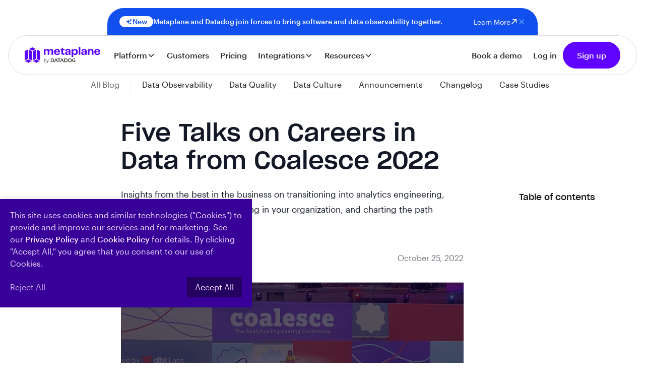

--- FILE ---
content_type: text/html
request_url: https://www.metaplane.dev/blog/five-talks-on-careers-in-data-from-coalesce-2022
body_size: 52234
content:
<!DOCTYPE html><!-- Last Published: Thu Jan 15 2026 01:05:52 GMT+0000 (Coordinated Universal Time) --><html data-wf-domain="www.metaplane.dev" data-wf-page="65b3c16b03a927738c9edd38" data-wf-site="6010c8c1dcb1d8def7311218" lang="en" data-wf-collection="65b3c16b03a927738c9edcc0" data-wf-item-slug="five-talks-on-careers-in-data-from-coalesce-2022"><head><meta charset="utf-8"/><title>Five Talks on Careers in Data from Coalesce 2022 | Metaplane</title><meta content="Insights from top analytics engineers on transitioning roles, thriving in organizations, and navigating the future of data careers." name="description"/><meta content="Five Talks on Careers in Data from Coalesce 2022 | Metaplane" property="og:title"/><meta content="Insights from top analytics engineers on transitioning roles, thriving in organizations, and navigating the future of data careers." property="og:description"/><meta content="https://cdn.prod.website-files.com/6010c8c1dcb1d8ed0f31122a/63581fb478eeb45e1bdd2530_Five%20Talks%20on%20Careers%20in%20Data%20from%20Coalesce%202022.webp" property="og:image"/><meta content="Five Talks on Careers in Data from Coalesce 2022 | Metaplane" property="twitter:title"/><meta content="Insights from top analytics engineers on transitioning roles, thriving in organizations, and navigating the future of data careers." property="twitter:description"/><meta content="https://cdn.prod.website-files.com/6010c8c1dcb1d8ed0f31122a/63581fb478eeb45e1bdd2530_Five%20Talks%20on%20Careers%20in%20Data%20from%20Coalesce%202022.webp" property="twitter:image"/><meta property="og:type" content="website"/><meta content="summary_large_image" name="twitter:card"/><meta content="width=device-width, initial-scale=1" name="viewport"/><meta content="-IOH_upGS2KtHkGrfb2LlvSoc9tJeHNZzH0X3KbyADc" name="google-site-verification"/><link href="https://cdn.prod.website-files.com/6010c8c1dcb1d8def7311218/css/metaplane.shared.397ab8e82.min.css" rel="stylesheet" type="text/css" integrity="sha384-OXq46C0QKnIrJKT4Cgyc/xS8zeMmYGVu1PiSL8DgRGr/Q0sY4f/MBXmyB7ozih1/" crossorigin="anonymous"/><link href="https://fonts.googleapis.com" rel="preconnect"/><link href="https://fonts.gstatic.com" rel="preconnect" crossorigin="anonymous"/><script src="https://ajax.googleapis.com/ajax/libs/webfont/1.6.26/webfont.js" type="text/javascript"></script><script type="text/javascript">WebFont.load({  google: {    families: ["Fira Code:regular"]  }});</script><script type="text/javascript">!function(o,c){var n=c.documentElement,t=" w-mod-";n.className+=t+"js",("ontouchstart"in o||o.DocumentTouch&&c instanceof DocumentTouch)&&(n.className+=t+"touch")}(window,document);</script><link href="https://cdn.prod.website-files.com/6010c8c1dcb1d8def7311218/62facd4b2ab1e77283b2dbdd_metaplane_icon_filled_dark_purple.32.2.png" rel="shortcut icon" type="image/x-icon"/><link href="https://cdn.prod.website-files.com/6010c8c1dcb1d8def7311218/62fac2b965d87800465977a5_metaplane_social_icon_filled_gradient_on_white.256.svg" rel="apple-touch-icon"/><link href="https://www.metaplane.dev/blog/five-talks-on-careers-in-data-from-coalesce-2022" rel="canonical"/><link href="rss.xml" rel="alternate" title="RSS Feed" type="application/rss+xml"/><!-- Google Tag Manager -->
<script>(function(w,d,s,l,i){w[l]=w[l]||[];w[l].push({'gtm.start':
                                                      new Date().getTime(),event:'gtm.js'});var f=d.getElementsByTagName(s)[0],
      j=d.createElement(s),dl=l!='dataLayer'?'&l='+l:'';j.async=true;j.src=
        'https://www.googletagmanager.com/gtm.js?id='+i+dl;f.parentNode.insertBefore(j,f);
                            })(window,document,'script','dataLayer','GTM-PMRGDPC');</script>
<!-- End Google Tag Manager -->

<!-- Google tag (gtag.js) -->
<script async src="https://www.googletagmanager.com/gtag/js?id=AW-11444425483"></script>
<script>
  window.dataLayer = window.dataLayer || [];
  function gtag(){dataLayer.push(arguments);}
  gtag('js', new Date());
  gtag('config', 'AW-11444425483');
</script>
<!-- End of Async Drift Code -->

<script>
  document.addEventListener('DOMContentLoaded', function() {
    // Handle clicks on links and close button using event delegation
    document.body.addEventListener('click', function(event) {
        // For links
        var link = event.target.closest('a');
        if (link && !link.onclick) {
            window.analytics && window.analytics.track("clicked website link", {
                currentUrl: window.location.href,
                type: link.getAttribute("data-type"),
                href: link.getAttribute("href"),
                text: link.textContent,
                classes: link.classList.toString()
            });
        }
        
        // For the close button
        if (event.target.matches('.icon-1x1-sm.is-nav-close')) {
            var navbarSpacer = document.querySelector('.navbar_spacer');
            if (navbarSpacer) {
                navbarSpacer.classList.add('display-none');
            }
        }
    });

    // Handle form submission with a more efficient method
    document.body.addEventListener('submit', function(event) {
        if (event.target.matches('form')) {
            handleFormSubmission(event); // Ensure handleFormSubmission is defined
        }
    });

    // Function to handle form submission
    function handleFormSubmission(event) {
      const emailInputs = event.target.querySelectorAll('input[type="email"], input[name*="email"], input[id*="email"]');
      emailInputs.forEach(input => {
        console.log('Email found:', input.value);
      });
      if (emailInputs.length) {
        analytics.identify({
          email: emailInputs[0].value,
        });
        analytics.track("Submitted form", {email: emailInputs[0].value});
      }
    }
  });
</script>

<!-- [Attributes by Finsweet] Mirror click events -->
<script defer src="https://cdn.jsdelivr.net/npm/@finsweet/attributes-mirrorclick@1/mirrorclick.js"></script>

<!-- ahrefs web analytics (beta) -->
<script src="https://analytics.ahrefs.com/analytics.js" data-key="S1GiRb/ZUt1YFOvcXKT7YQ" async></script><!-- Google Tag Manager -->
<script>(function(w,d,s,l,i){w[l]=w[l]||[];w[l].push({'gtm.start':
new Date().getTime(),event:'gtm.js'});var f=d.getElementsByTagName(s)[0],
j=d.createElement(s),dl=l!='dataLayer'?'&l='+l:'';j.async=true;j.src=
'https://www.googletagmanager.com/gtm.js?id='+i+dl;f.parentNode.insertBefore(j,f);
})(window,document,'script','dataLayer','GTM-PMRGDPC');</script>
<!-- End Google Tag Manager -->
<link rel="stylesheet" href="https://cdnjs.cloudflare.com/ajax/libs/prism/1.25.0/themes/prism.min.css" integrity="sha512-tN7Ec6zAFaVSG3TpNAKtk4DOHNpSwKHxxrsiw4GHKESGPs5njn/0sMCUMl2svV4wo4BK/rCP7juYz+zx+l6oeQ==" crossorigin="anonymous" referrerpolicy="no-referrer" />
<link rel="stylesheet" href="https://cdnjs.cloudflare.com/ajax/libs/prism/9000.0.1/plugins/line-numbers/prism-line-numbers.min.css" integrity="sha512-3/cdM9qaJ5lBlzRKqwhMw+ZcNCVonz66BO6HgJudG/P1azm9wFrru31SsBa4T4Ew1AOH8HfDXSWS6emWwPl42A==" crossorigin="anonymous" referrerpolicy="no-referrer" />
<link
      href="https://fonts.googleapis.com/css2?family=Fira+Code:wght@400&display=swap"
      rel="stylesheet"
      />

<style>
code[class*="language-"],
pre[class*="language-"] {
  text-align: left;
  white-space: pre;
  word-spacing: normal;
  word-break: normal;
  word-wrap: normal;
  color: #eee;
  background: #2f2f2f;
  font-family: Roboto Mono, monospace;
  font-size: 1em;
  line-height: 1.5em;

  -moz-tab-size: 4;
  -o-tab-size: 4;
  tab-size: 4;

  -webkit-hyphens: none;
  -moz-hyphens: none;
  -ms-hyphens: none;
  hyphens: none;
}

code[class*="language-"]::-moz-selection,
pre[class*="language-"]::-moz-selection,
code[class*="language-"] ::-moz-selection,
pre[class*="language-"] ::-moz-selection {
  background: #363636;
}

code[class*="language-"]::selection,
pre[class*="language-"]::selection,
code[class*="language-"] ::selection,
pre[class*="language-"] ::selection {
  background: #363636;
}

:not(pre) > code[class*="language-"] {
  white-space: normal;
  border-radius: 0.2em;
  padding: 0.1em;
}

pre[class*="language-"] {
  overflow: auto;
  position: relative;
  margin: 0.5em 0;
  padding: 1.25em 1em;
}

.language-css > code,
.language-sass > code,
.language-scss > code {
  color: #fd9170;
}

[class*="language-"] .namespace {
  opacity: 0.7;
}

.token.atrule {
  color: #c792ea;
}

.token.attr-name {
  color: #ffcb6b;
}

.token.attr-value {
  color: #a5e844;
}

.token.attribute {
  color: #a5e844;
}

.token.boolean {
  color: #c792ea;
}

.token.builtin {
  color: #ffcb6b;
}

.token.cdata {
  color: #80cbc4;
}

.token.char {
  color: #80cbc4;
}

.token.class {
  color: #ffcb6b;
}

.token.class-name {
  color: #f2ff00;
}

.token.comment {
  color: #616161;
}

.token.constant {
  color: #c792ea;
}

.token.deleted {
  color: #ff6666;
}

.token.doctype {
  color: #616161;
}

.token.entity {
  color: #ff6666;
}

.token.function {
  color: #c792ea;
}

.token.hexcode {
  color: #f2ff00;
}

.token.id {
  color: #c792ea;
  font-weight: bold;
}

.token.important {
  color: #c792ea;
  font-weight: bold;
}

.token.inserted {
  color: #80cbc4;
}

.token.keyword {
  color: #c792ea;
}

.token.number {
  color: #fd9170;
}

.token.operator {
  color: #89ddff;
  background-color: transparent;
}

.token.prolog {
  color: #616161;
}

.token.property {
  color: #80cbc4;
}

.token.pseudo-class {
  color: #a5e844;
}

.token.pseudo-element {
  color: #a5e844;
}

.token.punctuation {
  color: #89ddff;
}

.token.regex {
  color: #f2ff00;
}

.token.selector {
  color: #ff6666;
}

.token.string {
  color: #a5e844;
}

.token.symbol {
  color: #c792ea;
}

.token.tag {
  color: #ff6666;
}

.token.unit {
  color: #fd9170;
}

.token.url {
  color: #ff6666;
}

.token.variable {
  color: #ff6666;
}
</style>

<!-- [Attributes by Finsweet] Powerful Rich Text -->
<script defer src="https://cdn.jsdelivr.net/npm/@finsweet/attributes-richtext@1/richtext.js"></script></head><body data-scroll-time="0" class="body blog-page-body"><div class="navbar_spacer"></div><div data-animation="default" class="nav_wrap w-nav" data-easing2="ease" fs-scrolldisable-element="smart-nav" data-easing="ease" data-collapse="medium" data-w-id="1675840d-26ac-f8d6-f19a-5a7493106361" role="banner" data-duration="400"><div class="hide w-embed w-script"><script>
  document.addEventListener("DOMContentLoaded", function() {
    const navigationBar = document.querySelector(".nav_wrap");
    const signInLink = document.querySelector(".nav_link.is-signin");

    const addScrollClass = () => {
      if (window.pageYOffset) {
        navigationBar.classList.add("scroll");
        signInLink.classList.add("scroll");
      } else {
        navigationBar.classList.remove("scroll");
        signInLink.classList.remove("scroll");
      }
    }

    document.body.onscroll = () => {
      addScrollClass();
    }
    addScrollClass();
  });
</script></div><div class="w-embed"><style>
:root {
    --base-padding: 1.5vh;
    --base-font-size: 1.8vh;
    --icon-dimension: 2.5vh;
    --icon-inner-dimension: 2vh;
    --title-font-size: 2.4vh;
    --column-gap: 1vh;
}

@media (min-width: 992px) and (max-height: 800px) {
    .nav_title,
    .nav-dropdown_link {
    	font-size: var(--title-font-size);
    }
		
    .nav_text {
    	font-size: var(--base-font-size);
    }
    
    .nav-dropdown_grid,
    .nav-dropdown_column,
    .nav-dropdown_text-wrap {
    	grid-column-gap: var(--column-gap);
    }
    
    .nav-dropdown_link,
    .nav_bottom-bar {
    	padding: var(--base-padding);
    }
    
    .nav-dropdown_icon-wrap {
    	width: var(--icon-dimension);
      height: var(--icon-dimension);
    }
    
    .nav-dropdown_icon {
    	width: var(--icon-inner-dimension);
      height: var(--icon-inner-dimension);
    }
}
</style></div><div class="div-block-150"><div class="nav_banner"><div class="nav_banner-content"><a href="/blog/metaplane-by-datadog" class="nav_banner-left w-inline-block"><div class="nav_banner-tag"><div class="icon-1x1-tiny w-embed"><svg width="100%" height="100%" viewBox="0 0 11 12" fill="none" xmlns="http://www.w3.org/2000/svg">
<path fill-rule="evenodd" clip-rule="evenodd" d="M4.12475 2.5625C4.19944 2.56252 4.2721 2.58686 4.33172 2.63184C4.39135 2.67683 4.4347 2.74001 4.45521 2.81183L4.82784 4.11625C4.90807 4.39717 5.05858 4.653 5.26516 4.85959C5.47175 5.06617 5.72758 5.21669 6.0085 5.29692L7.31292 5.66954C7.38469 5.6901 7.44782 5.73347 7.49276 5.79309C7.5377 5.85271 7.562 5.92534 7.562 6C7.562 6.07466 7.5377 6.14729 7.49276 6.20691C7.44782 6.26653 7.38469 6.3099 7.31292 6.33046L6.0085 6.70308C5.72758 6.78331 5.47175 6.93383 5.26516 7.14041C5.05858 7.347 4.90807 7.60283 4.82784 7.88375L4.45521 9.18817C4.43465 9.25994 4.39128 9.32307 4.33166 9.36801C4.27204 9.41294 4.19941 9.43725 4.12475 9.43725C4.05009 9.43725 3.97746 9.41294 3.91784 9.36801C3.85822 9.32307 3.81485 9.25994 3.79429 9.18817L3.42167 7.88375C3.34144 7.60283 3.19092 7.347 2.98434 7.14041C2.77776 6.93383 2.52192 6.78331 2.241 6.70308L0.936586 6.33046C0.864813 6.3099 0.801685 6.26653 0.756746 6.20691C0.711807 6.14729 0.6875 6.07466 0.6875 6C0.6875 5.92534 0.711807 5.85271 0.756746 5.79309C0.801685 5.73347 0.864813 5.6901 0.936586 5.66954L2.241 5.29692C2.52192 5.21669 2.77776 5.06617 2.98434 4.85959C3.19092 4.653 3.34144 4.39717 3.42167 4.11625L3.79429 2.81183C3.81481 2.74001 3.85816 2.67683 3.91778 2.63184C3.97741 2.58686 4.05006 2.56252 4.12475 2.5625ZM8.24975 1.1875C8.32644 1.18746 8.40094 1.21306 8.4614 1.26023C8.52186 1.3074 8.56481 1.37344 8.58342 1.44783L8.70167 1.92267C8.80984 2.3535 9.14625 2.68992 9.57709 2.79808L10.0519 2.91633C10.1265 2.9348 10.1927 2.97768 10.24 3.03816C10.2873 3.09863 10.313 3.17321 10.313 3.25C10.313 3.32679 10.2873 3.40137 10.24 3.46184C10.1927 3.52232 10.1265 3.5652 10.0519 3.58367L9.57709 3.70192C9.14625 3.81008 8.80984 4.1465 8.70167 4.57733L8.58342 5.05217C8.56496 5.1267 8.52207 5.19291 8.46159 5.24023C8.40112 5.28756 8.32654 5.31327 8.24975 5.31327C8.17296 5.31327 8.09838 5.28756 8.03791 5.24023C7.97744 5.19291 7.93455 5.1267 7.91608 5.05217L7.79784 4.57733C7.74495 4.36578 7.63556 4.17258 7.48137 4.01838C7.32717 3.86419 7.13397 3.7548 6.92242 3.70192L6.44759 3.58367C6.37305 3.5652 6.30684 3.52232 6.25952 3.46184C6.21219 3.40137 6.18648 3.32679 6.18648 3.25C6.18648 3.17321 6.21219 3.09863 6.25952 3.03816C6.30684 2.97768 6.37305 2.9348 6.44759 2.91633L6.92242 2.79808C7.13397 2.7452 7.32717 2.63581 7.48137 2.48162C7.63556 2.32742 7.74495 2.13422 7.79784 1.92267L7.91608 1.44783C7.93469 1.37344 7.97765 1.3074 8.03811 1.26023C8.09857 1.21306 8.17307 1.18746 8.24975 1.1875ZM7.56225 7.375C7.63445 7.37496 7.70482 7.39765 7.7634 7.43985C7.82197 7.48205 7.86577 7.54163 7.88859 7.61012L8.06917 8.15233C8.13792 8.35721 8.29834 8.51854 8.50367 8.58683L9.04588 8.76787C9.11415 8.7908 9.1735 8.83458 9.21555 8.89306C9.2576 8.95153 9.28022 9.02173 9.28022 9.09375C9.28022 9.16577 9.2576 9.23597 9.21555 9.29444C9.1735 9.35291 9.11415 9.3967 9.04588 9.41963L8.50367 9.60067C8.29879 9.66942 8.13746 9.82983 8.06917 10.0352L7.88813 10.5774C7.8652 10.6456 7.82142 10.705 7.76295 10.7471C7.70447 10.7891 7.63427 10.8117 7.56225 10.8117C7.49023 10.8117 7.42003 10.7891 7.36156 10.7471C7.30309 10.705 7.2593 10.6456 7.23638 10.5774L7.05534 10.0352C7.02157 9.934 6.96474 9.84208 6.88933 9.76667C6.81392 9.69126 6.722 9.63443 6.62084 9.60067L6.07863 9.41963C6.01035 9.3967 5.951 9.35291 5.90895 9.29444C5.8669 9.23597 5.84428 9.16577 5.84428 9.09375C5.84428 9.02173 5.8669 8.95153 5.90895 8.89306C5.951 8.83458 6.01035 8.7908 6.07863 8.76787L6.62084 8.58683C6.82571 8.51808 6.98704 8.35767 7.05534 8.15233L7.23638 7.61012C7.25917 7.5417 7.3029 7.48218 7.36138 7.43999C7.41986 7.39779 7.49014 7.37505 7.56225 7.375Z" fill="#114FEE"/>
</svg></div><div>New</div></div><div>Metaplane and Datadog join forces to bring software and data observability together.</div></a><div class="nav_banner-right"><a href="/blog/metaplane-by-datadog" target="_blank" class="nav_banner-link w-inline-block"><div>Learn More</div><div class="icon-1x1-tiny w-embed"><svg width="14" height="14" viewBox="0 0 14 14" fill="none" xmlns="http://www.w3.org/2000/svg">
<path d="M2.625 11.375L11.375 2.625M11.375 2.625H4.8125M11.375 2.625V9.1875" stroke="white" stroke-width="1.5" stroke-linecap="round" stroke-linejoin="round"/>
</svg></div></a><div data-w-id="1675840d-26ac-f8d6-f19a-5a7493106375" class="icon-1x1-sm w-embed"><svg width="16" height="16" viewBox="0 0 16 16" fill="none" xmlns="http://www.w3.org/2000/svg">
<path d="M4 12L12 4M4 4L12 12" stroke="#56A7FF" stroke-width="1.5" stroke-linecap="round" stroke-linejoin="round"/>
</svg></div></div></div></div></div><div class="nav"><div class="nav_container"><a href="/" class="nav_logo-link w-nav-brand"><img loading="lazy" src="https://cdn.prod.website-files.com/6010c8c1dcb1d8def7311218/67ffba1bd95bb54b7f66f07c_Group%2012.svg" alt="" class="nav_logo"/></a><nav role="navigation" class="nav_menu w-nav-menu"><div class="nav_link-list"><div data-hover="true" data-delay="0" data-w-id="1675840d-26ac-f8d6-f19a-5a749310637d" class="nav-dropdown w-dropdown"><div class="nav-dropdown_toggle w-dropdown-toggle"><div>Platform</div><div class="nav-dropdown_chevron w-embed"><svg width=" 100%" height=" 100%" viewBox="0 0 16 16" fill="none" xmlns="http://www.w3.org/2000/svg">
<path fill-rule="evenodd" clip-rule="evenodd" d="M2.55806 6.29544C2.46043 6.19781 2.46043 6.03952 2.55806 5.94189L3.44195 5.058C3.53958 4.96037 3.69787 4.96037 3.7955 5.058L8.00001 9.26251L12.2045 5.058C12.3021 4.96037 12.4604 4.96037 12.5581 5.058L13.4419 5.94189C13.5396 6.03952 13.5396 6.19781 13.4419 6.29544L8.17678 11.5606C8.07915 11.6582 7.92086 11.6582 7.82323 11.5606L2.55806 6.29544Z" fill="currentColor"/>
</svg></div></div><nav class="nav-dropdown_list w-dropdown-list"><div class="nav-dropdown_container"><div class="nav-dropdown_content"><div id="w-node-_1675840d-26ac-f8d6-f19a-5a7493106386-93106361" class="w-dyn-list"><div role="list" class="nav-dropdown_grid w-dyn-items"><div role="listitem" class="w-dyn-item"><a href="/platform-overview" class="nav-dropdown_link w-inline-block"><img alt="" loading="lazy" src="https://cdn.prod.website-files.com/6010c8c1dcb1d8ed0f31122a/671f57a436532b156f237c56_Icons.svg" class="nav-dropdown_icon"/><div class="nav-dropdown_text-wrap"><div class="nav_title text-weight-bold">Platform Overview</div><div class="nav_text">Learn all about Metaplane</div></div></a></div><div role="listitem" class="w-dyn-item"><a href="/platform/data-ci-cd" class="nav-dropdown_link w-inline-block"><img alt="" loading="lazy" src="https://cdn.prod.website-files.com/6010c8c1dcb1d8ed0f31122a/671f80aa266cc13c73ed522d_Data%20CI.svg" class="nav-dropdown_icon"/><div class="nav-dropdown_text-wrap"><div class="nav_title text-weight-bold">Data CI/CD</div><div class="nav_text">Prevent data quality issues in PRs</div></div></a></div><div role="listitem" class="w-dyn-item"><a href="/platform/anomaly-detection" class="nav-dropdown_link w-inline-block"><img alt="" loading="lazy" src="https://cdn.prod.website-files.com/6010c8c1dcb1d8ed0f31122a/671f57e7bca3066c21d0027b_Detection%20icon.svg" class="nav-dropdown_icon"/><div class="nav-dropdown_text-wrap"><div class="nav_title text-weight-bold">Monitoring and anomaly detection</div><div class="nav_text">Be the first to know when something breaks</div></div></a></div><div role="listitem" class="w-dyn-item"><a href="/platform/schema-changes" class="nav-dropdown_link w-inline-block"><img alt="" loading="lazy" src="https://cdn.prod.website-files.com/6010c8c1dcb1d8ed0f31122a/671f80e78dec2c1c0a7dbe75_Schema%20change%20alerts.svg" class="nav-dropdown_icon"/><div class="nav-dropdown_text-wrap"><div class="nav_title text-weight-bold">Schema change alerts</div><div class="nav_text">Increase awareness for the entire data team</div></div></a></div><div role="listitem" class="w-dyn-item"><a href="/platform/lineage" class="nav-dropdown_link w-inline-block"><img alt="" loading="lazy" src="https://cdn.prod.website-files.com/6010c8c1dcb1d8ed0f31122a/671f581c3ea8e822ec5c8ffd_Lineage%20Icon.svg" class="nav-dropdown_icon"/><div class="nav-dropdown_text-wrap"><div class="nav_title text-weight-bold">Lineage and impact analysis</div><div class="nav_text">Data pipeline visibility from source to usage</div></div></a></div><div role="listitem" class="w-dyn-item"><a href="/platform/job-monitoring" class="nav-dropdown_link w-inline-block"><img alt="" loading="lazy" src="https://cdn.prod.website-files.com/6010c8c1dcb1d8ed0f31122a/671f813fa77b4aaf6faec41d_Job%20monitoring.svg" class="nav-dropdown_icon"/><div class="nav-dropdown_text-wrap"><div class="nav_title text-weight-bold">Job monitoring</div><div class="nav_text">Eliminate pipeline latency issues</div></div></a></div><div role="listitem" class="w-dyn-item"><a href="/platform/warehouse-usage-analytics" class="nav-dropdown_link w-inline-block"><img alt="" loading="lazy" src="https://cdn.prod.website-files.com/6010c8c1dcb1d8ed0f31122a/6722a99ca95812f9d0268a2e_Frame%20860.svg" class="nav-dropdown_icon"/><div class="nav-dropdown_text-wrap"><div class="nav_title text-weight-bold">Data Insights</div><div class="nav_text">Explore how your data is being used</div></div></a></div><div role="listitem" class="w-dyn-item"><a href="/platform/incident-management" class="nav-dropdown_link w-inline-block"><img alt="" loading="lazy" src="https://cdn.prod.website-files.com/6010c8c1dcb1d8ed0f31122a/6722aa123dff9632122fd346_Icons.svg" class="nav-dropdown_icon"/><div class="nav-dropdown_text-wrap"><div class="nav_title text-weight-bold">Alerting</div><div class="nav_text">One rally point for all of your stakeholders</div></div></a></div></div></div><a href="/book-a-demo" class="nav_bottom-bar w-inline-block"><div class="nav_bottom-left"><svg xmlns="http://www.w3.org/2000/svg" width="41" height="50" viewBox="0 0 41 50" fill="none"><path d="M0 22.4579L12.8454 48.9858L17.2348 22.3984L0 22.4579Z" fill="url(#paint0_linear_3055_1219)"></path><path d="M0.185547 22.5653L17.3832 0.00195312L17.2178 22.4138L0.185547 22.5653Z" fill="url(#paint1_linear_3055_1219)"></path><g filter="url(#filter0_b_3055_1219)"><path d="M37.4699 11.2834L17.3799 0L17.2148 22.4294L37.4699 11.2834Z" fill="url(#paint2_linear_3055_1219)"></path></g><path d="M17.22 22.417L12.8418 48.9809H27.1332L17.22 22.417Z" fill="url(#paint3_linear_3055_1219)"></path><path d="M37.465 11.2798L17.2148 22.419L27.0065 48.8503L37.465 11.2798Z" fill="url(#paint4_linear_3055_1219)"></path><g filter="url(#filter1_b_3055_1219)"><path d="M35.3112 30L21 49.2477H35.9453L35.3112 30Z" fill="url(#paint5_linear_3055_1219)"></path></g><g filter="url(#filter2_b_3055_1219)"><path d="M40.7426 46.3514L35.338 30.1401L35.9139 49.2478L40.7426 46.3514Z" fill="url(#paint6_linear_3055_1219)"></path></g><defs><filter id="filter0_b_3055_1219" x="-7.66298" y="-24.8778" width="70.0107" height="72.1849" filterUnits="userSpaceOnUse" color-interpolation-filters="sRGB"><feFlood flood-opacity="0" result="BackgroundImageFix"></feFlood><feGaussianBlur in="BackgroundImageFix" stdDeviation="12.4389"></feGaussianBlur><feComposite in2="SourceAlpha" operator="in" result="effect1_backgroundBlur_3055_1219"></feComposite><feBlend mode="normal" in="SourceGraphic" in2="effect1_backgroundBlur_3055_1219" result="shape"></feBlend></filter><filter id="filter1_b_3055_1219" x="-3.87783" y="5.12217" width="64.7009" height="69.0032" filterUnits="userSpaceOnUse" color-interpolation-filters="sRGB"><feFlood flood-opacity="0" result="BackgroundImageFix"></feFlood><feGaussianBlur in="BackgroundImageFix" stdDeviation="12.4389"></feGaussianBlur><feComposite in2="SourceAlpha" operator="in" result="effect1_backgroundBlur_3055_1219"></feComposite><feBlend mode="normal" in="SourceGraphic" in2="effect1_backgroundBlur_3055_1219" result="shape"></feBlend></filter><filter id="filter2_b_3055_1219" x="10.4602" y="5.26231" width="55.1602" height="68.8636" filterUnits="userSpaceOnUse" color-interpolation-filters="sRGB"><feFlood flood-opacity="0" result="BackgroundImageFix"></feFlood><feGaussianBlur in="BackgroundImageFix" stdDeviation="12.4389"></feGaussianBlur><feComposite in2="SourceAlpha" operator="in" result="effect1_backgroundBlur_3055_1219"></feComposite><feBlend mode="normal" in="SourceGraphic" in2="effect1_backgroundBlur_3055_1219" result="shape"></feBlend></filter><linearGradient id="paint0_linear_3055_1219" x1="8.69106" y1="22.3142" x2="7.91896" y2="44.0246" gradientUnits="userSpaceOnUse"><stop stop-color="#09F6F6"></stop><stop offset="1" stop-color="#66D744"></stop></linearGradient><linearGradient id="paint1_linear_3055_1219" x1="16.5608" y1="9.8498" x2="7.86041" y2="18.7369" gradientUnits="userSpaceOnUse"><stop stop-color="#09F6F6"></stop><stop offset="1" stop-color="#66D744"></stop></linearGradient><linearGradient id="paint2_linear_3055_1219" x1="27.429" y1="-0.0711055" x2="26.9611" y2="18.2552" gradientUnits="userSpaceOnUse"><stop stop-color="#09F6F6"></stop><stop offset="1" stop-color="#66D744"></stop></linearGradient><linearGradient id="paint3_linear_3055_1219" x1="20.0601" y1="22.3184" x2="18.7897" y2="47.6828" gradientUnits="userSpaceOnUse"><stop stop-color="#09F6F6"></stop><stop offset="1" stop-color="#66D744"></stop></linearGradient><linearGradient id="paint4_linear_3055_1219" x1="31.372" y1="41.1466" x2="25.5086" y2="14.6543" gradientUnits="userSpaceOnUse"><stop stop-color="#FF920A"></stop><stop offset="1" stop-color="#66D744"></stop></linearGradient><linearGradient id="paint5_linear_3055_1219" x1="17.8729" y1="48.1597" x2="37.4247" y2="36.3689" gradientUnits="userSpaceOnUse"><stop stop-color="#09F6F6"></stop><stop offset="1" stop-color="#FF21E9"></stop></linearGradient><linearGradient id="paint6_linear_3055_1219" x1="43.9444" y1="49.2524" x2="37.2568" y2="31.277" gradientUnits="userSpaceOnUse"><stop stop-color="#09F6F6"></stop><stop offset="1" stop-color="#FF21E9"></stop></linearGradient></defs></svg><div class="nav_bottom-content"><p class="nav_title">Start monitoring today</p><p class="nav_text">Sign up, connect your tool(s) in minutes, and start monitoring right away.</p></div></div><div class="w-embed"><svg width="32" height="33" viewBox="0 0 32 33" fill="none" xmlns="http://www.w3.org/2000/svg">
<path d="M8 15.5C7.44772 15.5 7 15.9477 7 16.5C7 17.0523 7.44772 17.5 8 17.5L8 15.5ZM24.7071 17.2071C25.0976 16.8166 25.0976 16.1834 24.7071 15.7929L18.3431 9.42893C17.9526 9.03841 17.3195 9.03841 16.9289 9.42893C16.5384 9.81946 16.5384 10.4526 16.9289 10.8431L22.5858 16.5L16.9289 22.1569C16.5384 22.5474 16.5384 23.1805 16.9289 23.5711C17.3195 23.9616 17.9526 23.9616 18.3431 23.5711L24.7071 17.2071ZM8 17.5L24 17.5L24 15.5L8 15.5L8 17.5Z" fill="#6002FF"/>
</svg></div></a></div><svg xmlns="http://www.w3.org/2000/svg" width="27" height="20" viewBox="0 0 27 20" fill="none" class="nav-dropdown_top-icon"><path d="M10.0137 2.19788C11.5429 -0.520731 15.4571 -0.520735 16.9863 2.19787L27 20H0L10.0137 2.19788Z" fill="white"></path></svg></div></nav></div><a href="/customers" class="nav_link w-nav-link">Customers</a><a href="/pricing" class="nav_link w-nav-link">Pricing</a><a href="/integrations" class="nav_link hide-desktop w-nav-link">Integrations</a><div data-hover="true" data-delay="0" data-w-id="1675840d-26ac-f8d6-f19a-5a74931063a5" class="nav-dropdown hide-tablet w-dropdown"><div class="nav-dropdown_toggle w-dropdown-toggle"><div>Integrations</div><div class="nav-dropdown_chevron w-embed"><svg width=" 100%" height=" 100%" viewBox="0 0 16 16" fill="none" xmlns="http://www.w3.org/2000/svg">
<path fill-rule="evenodd" clip-rule="evenodd" d="M2.55806 6.29544C2.46043 6.19781 2.46043 6.03952 2.55806 5.94189L3.44195 5.058C3.53958 4.96037 3.69787 4.96037 3.7955 5.058L8.00001 9.26251L12.2045 5.058C12.3021 4.96037 12.4604 4.96037 12.5581 5.058L13.4419 5.94189C13.5396 6.03952 13.5396 6.19781 13.4419 6.29544L8.17678 11.5606C8.07915 11.6582 7.92086 11.6582 7.82323 11.5606L2.55806 6.29544Z" fill="currentColor"/>
</svg></div></div><nav class="nav-dropdown_list w-dropdown-list"><div class="nav-dropdown_container is-dropdown is-center"><div class="nav-dropdown_content is-integrations"><a href="/integrations" class="nav_bottom-bar w-inline-block"><div class="nav_bottom-left"><svg xmlns="http://www.w3.org/2000/svg" width="20" height="20" viewBox="0 0 20 20" fill="none" class="nav-dropdown_icon"><rect width="20" height="20" rx="3.33333" fill="#6002FF"></rect><g clip-path="url(#clip0_3055_1274)"><path d="M9.99997 1.98877C10.5312 1.98877 11.05 2.04189 11.5562 2.13877C11.8031 2.18564 12.2375 2.32939 12.475 2.76689C12.5375 2.88252 12.5875 3.00439 12.6187 3.13564L12.9093 4.33877C12.9531 4.52002 13.2593 4.69814 13.4375 4.64502L14.625 4.29502C14.75 4.25752 14.8781 4.23877 15.0062 4.23564C15.5093 4.22002 15.85 4.52939 16.0156 4.71689C16.7062 5.50127 17.2375 6.42314 17.575 7.41377C17.6562 7.65127 17.75 8.09502 17.4906 8.52002C17.4218 8.63252 17.3375 8.73877 17.2406 8.83252L16.3437 9.68564C16.2125 9.81064 16.2125 10.17 16.3437 10.295L17.2406 11.1481C17.3375 11.2419 17.4218 11.3481 17.4906 11.4606C17.7468 11.8856 17.6531 12.3294 17.575 12.5669C17.2375 13.5575 16.7062 14.4763 16.0156 15.2638C15.85 15.4513 15.5062 15.7606 15.0062 15.745C14.8781 15.7419 14.75 15.72 14.625 15.6856L13.4375 15.3325C13.2593 15.2794 12.9531 15.4575 12.9093 15.6388L12.6187 16.8419C12.5875 16.9731 12.5375 17.0981 12.475 17.2106C12.2343 17.6481 11.8 17.7888 11.5562 17.8388C11.05 17.9356 10.5312 17.9888 9.99997 17.9888C9.46872 17.9888 8.94997 17.9356 8.44372 17.8388C8.19685 17.7919 7.76247 17.6481 7.52497 17.2106C7.46247 17.095 7.41247 16.9731 7.38122 16.8419L7.09059 15.6388C7.04684 15.4575 6.74059 15.2794 6.56247 15.3325L5.37497 15.6825C5.24997 15.72 5.12185 15.7388 4.99372 15.7419C4.4906 15.7575 4.14997 15.4481 3.98434 15.2606C3.29684 14.4763 2.76247 13.5544 2.42497 12.5638C2.34372 12.3263 2.24997 11.8825 2.50934 11.4575C2.57809 11.345 2.66247 11.2388 2.75934 11.145L3.65622 10.2919C3.78747 10.1669 3.78747 9.80752 3.65622 9.68252L2.75622 8.82939C2.65934 8.73564 2.57497 8.62939 2.50622 8.51689C2.24997 8.09189 2.34372 7.64814 2.42497 7.41377C2.76247 6.42314 3.29372 5.50439 3.98434 4.71689C4.14997 4.52939 4.49372 4.22002 4.99372 4.23564C5.12185 4.23877 5.24997 4.26064 5.37497 4.29502L6.56247 4.64502C6.74059 4.69814 7.04684 4.52002 7.09059 4.33877L7.38122 3.13564C7.41247 3.00439 7.46247 2.87939 7.52497 2.76689C7.76559 2.32939 8.19997 2.18877 8.44372 2.13877C8.94997 2.04189 9.46872 1.98877 9.99997 1.98877ZM8.8156 3.59502L8.54997 4.69189C8.30622 5.70127 7.13434 6.37627 6.13747 6.08564L5.05935 5.76689C4.54372 6.37002 4.13747 7.07002 3.87184 7.82002L4.69059 8.59814C5.44059 9.31064 5.44059 10.6669 4.69059 11.3794L3.87184 12.1575C4.13747 12.9075 4.54372 13.6075 5.05935 14.2106L6.14059 13.8919C7.13435 13.5981 8.30934 14.2763 8.55309 15.2856L8.81872 16.3825C9.58747 16.5231 10.4218 16.5231 11.1906 16.3825L11.4562 15.2856C11.7 14.2763 12.8718 13.6013 13.8687 13.8919L14.95 14.2106C15.4656 13.6075 15.8718 12.9075 16.1375 12.1575L15.3187 11.3794C14.5687 10.6669 14.5687 9.31064 15.3187 8.59814L16.1375 7.82002C15.8718 7.07002 15.4656 6.37002 14.95 5.76689L13.8687 6.08564C12.875 6.37939 11.7 5.70127 11.4562 4.69189L11.1906 3.59502C10.4218 3.45439 9.58747 3.45439 8.81872 3.59502H8.8156ZM8.49997 9.98877C8.49997 10.3866 8.65801 10.7681 8.93931 11.0494C9.22061 11.3307 9.60215 11.4888 9.99997 11.4888C10.3978 11.4888 10.7793 11.3307 11.0606 11.0494C11.3419 10.7681 11.5 10.3866 11.5 9.98877C11.5 9.59094 11.3419 9.20941 11.0606 8.92811C10.7793 8.6468 10.3978 8.48877 9.99997 8.48877C9.60215 8.48877 9.22061 8.6468 8.93931 8.92811C8.65801 9.20941 8.49997 9.59094 8.49997 9.98877ZM9.99997 12.9888C9.20432 12.9888 8.44126 12.6727 7.87865 12.1101C7.31604 11.5475 6.99997 10.7844 6.99997 9.98877C6.99997 9.19312 7.31604 8.43006 7.87865 7.86745C8.44126 7.30484 9.20432 6.98877 9.99997 6.98877C10.7956 6.98877 11.5587 7.30484 12.1213 7.86745C12.6839 8.43006 13 9.19312 13 9.98877C13 10.7844 12.6839 11.5475 12.1213 12.1101C11.5587 12.6727 10.7956 12.9888 9.99997 12.9888Z" fill="white"></path></g><defs><clipPath id="clip0_3055_1274"><rect width="16" height="16" fill="white" transform="translate(2 1.98877)"></rect></clipPath></defs></svg><div class="nav_bottom-content"><p class="nav_title">Integrations overview</p><p class="nav_text">Learn all the tools Metaplane integrates with</p></div></div></a><div class="nav-dropdown_main-grid"><div id="w-node-_1675840d-26ac-f8d6-f19a-5a74931063ae-93106361" class="nav-dropdown_column"><div class="nav-dropdown_link-list"><div class="nav_eyebrow-wrap is-dropdown"><h4 class="text-style-eyebrow">DATA WAREHOUSES</h4></div><a id="w-node-_1675840d-26ac-f8d6-f19a-5a74931063bb-93106361" href="/integrations/bigquery" class="nav-dropdown_link is-center w-inline-block"><div id="w-node-_1675840d-26ac-f8d6-f19a-5a74931063bc-93106361" class="nav-dropdown_icon-wrap"><img src="https://cdn.prod.website-files.com/6010c8c1dcb1d8def7311218/6584b47a7b72094fe38ad11f_bigquery.svg" loading="lazy" id="w-node-_1675840d-26ac-f8d6-f19a-5a74931063bd-93106361" alt="" class="nav-dropdown_icon"/></div><div>BigQuery</div></a><a id="w-node-_1675840d-26ac-f8d6-f19a-5a74931063ca-93106361" href="https://docs.metaplane.dev/docs/clickhouse" class="nav-dropdown_link is-center w-inline-block"><div id="w-node-_1675840d-26ac-f8d6-f19a-5a74931063cb-93106361" class="nav-dropdown_icon-wrap"><img src="https://cdn.prod.website-files.com/6010c8c1dcb1d8def7311218/6584b4790183c85bfdd76545_clickhouse.svg" loading="lazy" id="w-node-_1675840d-26ac-f8d6-f19a-5a74931063cc-93106361" alt="" class="nav-dropdown_icon"/></div><div>Clickhouse</div></a><a id="w-node-_1675840d-26ac-f8d6-f19a-5a74931063c5-93106361" href="https://docs.metaplane.dev/docs/databricks" class="nav-dropdown_link is-center w-inline-block"><div id="w-node-_1675840d-26ac-f8d6-f19a-5a74931063c6-93106361" class="nav-dropdown_icon-wrap"><img src="https://cdn.prod.website-files.com/6010c8c1dcb1d8def7311218/61b10953f6f905a20a9fc5d4_databricks-icon-logo.svg" loading="lazy" id="w-node-_1675840d-26ac-f8d6-f19a-5a74931063c7-93106361" alt="" class="nav-dropdown_icon is-databricks"/></div><div>Databricks</div></a><a id="w-node-_1675840d-26ac-f8d6-f19a-5a74931063c0-93106361" href="/integrations/redshift" class="nav-dropdown_link is-center w-inline-block"><div id="w-node-_1675840d-26ac-f8d6-f19a-5a74931063c1-93106361" class="nav-dropdown_icon-wrap"><img src="https://cdn.prod.website-files.com/6010c8c1dcb1d8def7311218/6584b47983b29483e4904a5e_redshift.svg" loading="lazy" id="w-node-_1675840d-26ac-f8d6-f19a-5a74931063c2-93106361" alt="" class="nav-dropdown_icon"/></div><div>Redshift</div></a><a id="w-node-_1675840d-26ac-f8d6-f19a-5a74931063b3-93106361" href="/integrations/snowflake" class="nav-dropdown_link is-center w-inline-block"><div id="w-node-_1675840d-26ac-f8d6-f19a-5a74931063b4-93106361" class="nav-dropdown_icon-wrap"><img src="https://cdn.prod.website-files.com/6010c8c1dcb1d8def7311218/6584b47abfedb3c1aae693a6_snowflake.svg" loading="lazy" id="w-node-_1675840d-26ac-f8d6-f19a-5a74931063b5-93106361" alt="" class="nav-dropdown_icon"/></div><div>Snowflake</div></a><a id="w-node-_4dc5d002-5720-c3c5-4bf3-d2fd85bbdf05-93106361" href="https://docs.metaplane.dev/docs/s3" class="nav-dropdown_link is-center w-inline-block"><div id="w-node-_4dc5d002-5720-c3c5-4bf3-d2fd85bbdf06-93106361" class="nav-dropdown_icon-wrap"><img src="https://cdn.prod.website-files.com/6010c8c1dcb1d8def7311218/67c22a4e4bfd48442686739c_s3-iceberg.svg" loading="lazy" id="w-node-_4dc5d002-5720-c3c5-4bf3-d2fd85bbdf07-93106361" alt="" class="nav-dropdown_icon"/></div><div>AWS S3 </div></a></div><div class="nav-dropdown_link-list"><div class="nav_eyebrow-wrap"><h4 class="text-style-eyebrow">Ingestion</h4></div><a id="w-node-_496db16f-07f8-43d4-a88b-14195c6ffe8d-93106361" href="/integrations/airbyte" class="nav-dropdown_link is-center w-inline-block"><div id="w-node-_496db16f-07f8-43d4-a88b-14195c6ffe8e-93106361" class="nav-dropdown_icon-wrap"><img src="https://cdn.prod.website-files.com/6010c8c1dcb1d8def7311218/66c59a8b23b0dc725d28f196_Airbyte.svg" loading="lazy" id="w-node-_496db16f-07f8-43d4-a88b-14195c6ffe8f-93106361" alt="" class="nav-dropdown_icon"/></div><div>Airbyte</div></a><a id="w-node-_1675840d-26ac-f8d6-f19a-5a74931063d3-93106361" href="/integrations/fivetran" class="nav-dropdown_link is-center w-inline-block"><div id="w-node-_1675840d-26ac-f8d6-f19a-5a74931063d4-93106361" class="nav-dropdown_icon-wrap"><img src="https://cdn.prod.website-files.com/6010c8c1dcb1d8def7311218/6584b479c0acf753908c6d29_fivetran.svg" loading="lazy" id="w-node-_1675840d-26ac-f8d6-f19a-5a74931063d5-93106361" alt="" class="nav-dropdown_icon"/></div><div>Fivetran</div></a></div></div><div id="w-node-_1675840d-26ac-f8d6-f19a-5a74931063d8-93106361" class="nav-dropdown_column"><div class="nav-dropdown_link-list"><div class="nav_eyebrow-wrap is-dropdown"><h4 class="text-style-eyebrow">Transformations</h4></div><a id="w-node-_1675840d-26ac-f8d6-f19a-5a74931063dd-93106361" href="/integrations/dbt" class="nav-dropdown_link is-center w-inline-block"><div id="w-node-_1675840d-26ac-f8d6-f19a-5a74931063de-93106361" class="nav-dropdown_icon-wrap"><img src="https://cdn.prod.website-files.com/6010c8c1dcb1d8def7311218/6584b479c1c712db8c31dba6_databricks.svg" loading="lazy" id="w-node-_1675840d-26ac-f8d6-f19a-5a74931063df-93106361" alt="" class="nav-dropdown_icon"/></div><div>dbt Cloud</div></a><a id="w-node-_1675840d-26ac-f8d6-f19a-5a74931063e2-93106361" href="/integrations/dbt" class="nav-dropdown_link is-center w-inline-block"><div id="w-node-_1675840d-26ac-f8d6-f19a-5a74931063e3-93106361" class="nav-dropdown_icon-wrap"><img src="https://cdn.prod.website-files.com/6010c8c1dcb1d8def7311218/6584b479c1c712db8c31dba6_databricks.svg" loading="lazy" id="w-node-_1675840d-26ac-f8d6-f19a-5a74931063e4-93106361" alt="" class="nav-dropdown_icon"/></div><div>dbt Core</div></a></div><div class="nav-dropdown_link-list"><div class="nav_eyebrow-wrap"><h4 class="text-style-eyebrow">transactional databases</h4></div><a id="w-node-_1675840d-26ac-f8d6-f19a-5a74931063eb-93106361" href="/integrations/relational-database" class="nav-dropdown_link is-center w-inline-block"><div id="w-node-_1675840d-26ac-f8d6-f19a-5a74931063ec-93106361" class="nav-dropdown_icon-wrap"><img src="https://cdn.prod.website-files.com/6010c8c1dcb1d8def7311218/6584b47af2d7b1e02270cce4_sql.svg" loading="lazy" id="w-node-_1675840d-26ac-f8d6-f19a-5a74931063ed-93106361" alt="" class="nav-dropdown_icon"/></div><div>MySQL</div></a><a id="w-node-_1675840d-26ac-f8d6-f19a-5a74931063f0-93106361" href="/integrations/relational-database" class="nav-dropdown_link is-center w-inline-block"><div id="w-node-_1675840d-26ac-f8d6-f19a-5a74931063f1-93106361" class="nav-dropdown_icon-wrap"><img src="https://cdn.prod.website-files.com/6010c8c1dcb1d8def7311218/6584b4797213dc221ce35e51_postgres.svg" loading="lazy" id="w-node-_1675840d-26ac-f8d6-f19a-5a74931063f2-93106361" alt="" class="nav-dropdown_icon"/></div><div>PostgreSQL</div></a><a id="w-node-_1675840d-26ac-f8d6-f19a-5a74931063f5-93106361" href="/integrations/relational-database" class="nav-dropdown_link is-center w-inline-block"><div id="w-node-_1675840d-26ac-f8d6-f19a-5a74931063f6-93106361" class="nav-dropdown_icon-wrap"><img src="https://cdn.prod.website-files.com/6010c8c1dcb1d8def7311218/6584b47a19462ca86a8c9b0e_sql-server.svg" loading="lazy" id="w-node-_1675840d-26ac-f8d6-f19a-5a74931063f7-93106361" alt="" class="nav-dropdown_icon"/></div><div>SQL Server</div></a></div></div><div id="w-node-_1675840d-26ac-f8d6-f19a-5a74931063fa-93106361" class="nav-dropdown_column"><div class="nav-dropdown_link-list"><div class="nav_eyebrow-wrap is-dropdown"><h4 class="text-style-eyebrow">REVERSE ETL</h4></div><a id="w-node-_1675840d-26ac-f8d6-f19a-5a74931063ff-93106361" href="/integrations/reverse-etl" class="nav-dropdown_link is-center w-inline-block"><div id="w-node-_1675840d-26ac-f8d6-f19a-5a7493106400-93106361" class="nav-dropdown_icon-wrap"><img src="https://cdn.prod.website-files.com/6010c8c1dcb1d8def7311218/659858bd9be1f4539b71d810_Vector.svg" loading="lazy" id="w-node-_1675840d-26ac-f8d6-f19a-5a7493106401-93106361" alt="" class="nav-dropdown_icon"/></div><div>Census</div></a><a id="w-node-_1675840d-26ac-f8d6-f19a-5a7493106404-93106361" href="/integrations/reverse-etl" class="nav-dropdown_link is-center w-inline-block"><div id="w-node-_1675840d-26ac-f8d6-f19a-5a7493106405-93106361" class="nav-dropdown_icon-wrap"><img src="https://cdn.prod.website-files.com/6010c8c1dcb1d8def7311218/659858a1fb93a703bfb173a4_postgres.svg" loading="lazy" id="w-node-_1675840d-26ac-f8d6-f19a-5a7493106406-93106361" alt="" class="nav-dropdown_icon"/></div><div>Hightouch</div></a></div><div class="nav-dropdown_link-list"><div class="nav_eyebrow-wrap"><h4 class="text-style-eyebrow">notifications</h4></div><a id="w-node-_1675840d-26ac-f8d6-f19a-5a749310640d-93106361" href="/integrations/jira" class="nav-dropdown_link is-center w-inline-block"><div id="w-node-_1675840d-26ac-f8d6-f19a-5a749310640e-93106361" class="nav-dropdown_icon-wrap"><img src="https://cdn.prod.website-files.com/6010c8c1dcb1d8def7311218/65e65b26a2548c84515dec57_jira.svg" loading="lazy" id="w-node-_1675840d-26ac-f8d6-f19a-5a749310640f-93106361" alt="" class="nav-dropdown_icon is-jira"/></div><div>Jira</div></a></div><div class="nav-dropdown_link-list"><div class="nav_eyebrow-wrap"><h4 class="text-style-eyebrow">orchestration</h4></div><a id="w-node-_1675840d-26ac-f8d6-f19a-5a7493106416-93106361" href="/integrations/airflow" class="nav-dropdown_link is-center w-inline-block"><div id="w-node-_1675840d-26ac-f8d6-f19a-5a7493106417-93106361" class="nav-dropdown_icon-wrap"><img src="https://cdn.prod.website-files.com/6010c8c1dcb1d8def7311218/65e65b265077d9c596733d2b_airflow.svg" loading="lazy" id="w-node-_1675840d-26ac-f8d6-f19a-5a7493106418-93106361" alt="" class="nav-dropdown_icon is-airflow"/></div><div>Airflow</div></a></div></div><div id="w-node-_1675840d-26ac-f8d6-f19a-5a749310641b-93106361" class="nav-dropdown_column"><div class="nav-dropdown_link-list"><div class="nav_eyebrow-wrap is-dropdown"><h4 class="text-style-eyebrow">Business intelligence</h4></div><a id="w-node-_1675840d-26ac-f8d6-f19a-5a7493106420-93106361" href="/integrations/business-intelligence" class="nav-dropdown_link is-center w-inline-block"><div id="w-node-_1675840d-26ac-f8d6-f19a-5a7493106421-93106361" class="nav-dropdown_icon-wrap"><img src="https://cdn.prod.website-files.com/6010c8c1dcb1d8def7311218/6584b479c1c712db8c31dbac_looker.svg" loading="lazy" id="w-node-_1675840d-26ac-f8d6-f19a-5a7493106422-93106361" alt="" class="nav-dropdown_icon"/></div><div>Looker</div></a><a id="w-node-_1675840d-26ac-f8d6-f19a-5a7493106425-93106361" href="/integrations/business-intelligence" class="nav-dropdown_link is-center w-inline-block"><div id="w-node-_1675840d-26ac-f8d6-f19a-5a7493106426-93106361" class="nav-dropdown_icon-wrap"><img src="https://cdn.prod.website-files.com/6010c8c1dcb1d8def7311218/6584b47adfb792f6565569a7_metabase.svg" loading="lazy" id="w-node-_1675840d-26ac-f8d6-f19a-5a7493106427-93106361" alt="" class="nav-dropdown_icon"/></div><div>Metabase</div></a><a id="w-node-_1675840d-26ac-f8d6-f19a-5a749310642a-93106361" href="/integrations/business-intelligence" class="nav-dropdown_link is-center w-inline-block"><div id="w-node-_1675840d-26ac-f8d6-f19a-5a749310642b-93106361" class="nav-dropdown_icon-wrap"><img src="https://cdn.prod.website-files.com/6010c8c1dcb1d8def7311218/6584b47aefbf4f7b70043f94_mode.svg" loading="lazy" id="w-node-_1675840d-26ac-f8d6-f19a-5a749310642c-93106361" alt="" class="nav-dropdown_icon"/></div><div>Mode</div></a><a id="w-node-_1675840d-26ac-f8d6-f19a-5a749310642f-93106361" href="/integrations/business-intelligence" class="nav-dropdown_link is-center w-inline-block"><div id="w-node-_1675840d-26ac-f8d6-f19a-5a7493106430-93106361" class="nav-dropdown_icon-wrap"><img src="https://cdn.prod.website-files.com/6010c8c1dcb1d8def7311218/6584b47a657ff9536cf3474a_powerbi.svg" loading="lazy" id="w-node-_1675840d-26ac-f8d6-f19a-5a7493106431-93106361" alt="" class="nav-dropdown_icon"/></div><div>PowerBI</div></a><a id="w-node-_1675840d-26ac-f8d6-f19a-5a7493106434-93106361" href="/integrations/business-intelligence" class="nav-dropdown_link is-center w-inline-block"><div id="w-node-_1675840d-26ac-f8d6-f19a-5a7493106435-93106361" class="nav-dropdown_icon-wrap"><img src="https://cdn.prod.website-files.com/6010c8c1dcb1d8def7311218/6584b47a423ae1f5fb2b9095_sigma.svg" loading="lazy" id="w-node-_1675840d-26ac-f8d6-f19a-5a7493106436-93106361" alt="" class="nav-dropdown_icon"/></div><div>Sigma</div></a><a id="w-node-_1675840d-26ac-f8d6-f19a-5a7493106439-93106361" href="/integrations/business-intelligence" class="nav-dropdown_link is-center w-inline-block"><div id="w-node-_1675840d-26ac-f8d6-f19a-5a749310643a-93106361" class="nav-dropdown_icon-wrap"><img src="https://cdn.prod.website-files.com/6010c8c1dcb1d8def7311218/6584b47a7d0fec35ef887cd6_tableau.svg" loading="lazy" id="w-node-_1675840d-26ac-f8d6-f19a-5a749310643b-93106361" alt="" class="nav-dropdown_icon"/></div><div>Tableau</div></a><a id="w-node-b2631bc1-1f5f-0451-de26-e1af0fd6b48f-93106361" href="/integrations/business-intelligence" class="nav-dropdown_link is-center w-inline-block"><div id="w-node-b2631bc1-1f5f-0451-de26-e1af0fd6b490-93106361" class="nav-dropdown_icon-wrap"><img src="https://cdn.prod.website-files.com/6010c8c1dcb1d8def7311218/67c20584b8da69ffe676de05_hex-logo-integration%20(1).svg" loading="lazy" id="w-node-b2631bc1-1f5f-0451-de26-e1af0fd6b491-93106361" alt="" class="nav-dropdown_icon"/></div><div>Hex</div></a></div></div></div></div><svg xmlns="http://www.w3.org/2000/svg" width="27" height="20" viewBox="0 0 27 20" fill="none" class="nav-dropdown_top-icon is-integrations"><path d="M10.0137 2.19788C11.5429 -0.520731 15.4571 -0.520735 16.9863 2.19787L27 20H0L10.0137 2.19788Z" fill="white"></path></svg></div></nav></div><div data-hover="true" data-delay="0" data-w-id="1675840d-26ac-f8d6-f19a-5a749310644b" class="nav-dropdown w-dropdown"><div class="nav-dropdown_toggle w-dropdown-toggle"><div>Resources</div><div class="nav-dropdown_chevron w-embed"><svg width=" 100%" height=" 100%" viewBox="0 0 16 16" fill="none" xmlns="http://www.w3.org/2000/svg">
<path fill-rule="evenodd" clip-rule="evenodd" d="M2.55806 6.29544C2.46043 6.19781 2.46043 6.03952 2.55806 5.94189L3.44195 5.058C3.53958 4.96037 3.69787 4.96037 3.7955 5.058L8.00001 9.26251L12.2045 5.058C12.3021 4.96037 12.4604 4.96037 12.5581 5.058L13.4419 5.94189C13.5396 6.03952 13.5396 6.19781 13.4419 6.29544L8.17678 11.5606C8.07915 11.6582 7.92086 11.6582 7.82323 11.5606L2.55806 6.29544Z" fill="currentColor"/>
</svg></div></div><nav class="nav-dropdown_list w-dropdown-list"><div class="nav-dropdown_container is-resources"><div class="nav-dropdown_content is-resources"><div id="w-node-_1675840d-26ac-f8d6-f19a-5a7493106454-93106361" class="nav-dropdown_grid"><a id="w-node-_1675840d-26ac-f8d6-f19a-5a7493106455-93106361" href="https://docs.metaplane.dev/" target="_blank" class="nav-dropdown_link w-inline-block"><svg xmlns="http://www.w3.org/2000/svg" width="20" height="20" viewBox="0 0 20 20" fill="none" class="nav-dropdown_icon"><path d="M0 4C0 1.79086 1.79086 0 4 0H16C18.2091 0 20 1.79086 20 4V16C20 18.2091 18.2091 20 16 20H4C1.79086 20 0 18.2091 0 16V4Z" fill="#6002FF"></path><g clip-path="url(#clip0_3055_1501)"><path d="M13.3328 15.6875C13.562 15.6875 13.7495 15.4906 13.7495 15.25V7.375H11.6662C11.2052 7.375 10.8328 6.98398 10.8328 6.5V4.3125H6.66618C6.43701 4.3125 6.24951 4.50937 6.24951 4.75V15.25C6.24951 15.4906 6.43701 15.6875 6.66618 15.6875H13.3328ZM4.99951 4.75C4.99951 3.78477 5.74691 3 6.66618 3H10.9761C11.4188 3 11.8433 3.1832 12.1558 3.51133L14.5125 5.98594C14.825 6.31406 14.9995 6.75977 14.9995 7.22461V15.25C14.9995 16.2152 14.2521 17 13.3328 17H6.66618C5.74691 17 4.99951 16.2152 4.99951 15.25V4.75Z" fill="white"></path></g><defs><clipPath id="clip0_3055_1501"><rect width="10" height="14" fill="white" transform="translate(5 3)"></rect></clipPath></defs></svg><div class="nav-dropdown_text-wrap"><div id="w-node-_1675840d-26ac-f8d6-f19a-5a7493106459-93106361" class="nav_title">Docs</div><div id="w-node-_1675840d-26ac-f8d6-f19a-5a749310645b-93106361" class="nav_text">Get started with Metaplane in under 15 minuutes</div></div></a><a id="w-node-_1675840d-26ac-f8d6-f19a-5a749310645d-93106361" href="/resources" class="nav-dropdown_link w-inline-block"><svg xmlns="http://www.w3.org/2000/svg" width="20" height="20" viewBox="0 0 20 20" fill="none" class="nav-dropdown_icon"><path d="M0 4C0 1.79086 1.79086 0 4 0H16C18.2091 0 20 1.79086 20 4V16C20 18.2091 18.2091 20 16 20H4C1.79086 20 0 18.2091 0 16V4Z" fill="#6002FF"></path><path d="M5 4.31263C5 3.58795 5.5599 3 6.25 3V4.31263V15.0707L9.63802 12.5302C9.85417 12.3661 10.1484 12.3661 10.3646 12.5302L13.75 15.0707V4.31263H6.25V3H13.75C14.4401 3 15 3.58795 15 4.31263V16.345C15 16.5912 14.8698 16.8154 14.6615 16.9275C14.4531 17.0396 14.2031 17.0205 14.013 16.8783L10 13.8702L5.98698 16.8783C5.79688 17.0205 5.54688 17.0396 5.33854 16.9275C5.13021 16.8154 5 16.5912 5 16.345V4.31263Z" fill="white"></path></svg><div class="nav-dropdown_text-wrap"><div id="w-node-_1675840d-26ac-f8d6-f19a-5a7493106461-93106361" class="nav_title">Resource Library</div><div id="w-node-_1675840d-26ac-f8d6-f19a-5a7493106463-93106361" class="nav_text">Webinars, podcasts, live events, and white paper downloads</div></div></a><a id="w-node-_1675840d-26ac-f8d6-f19a-5a7493106465-93106361" href="/blog/category/changelog" class="nav-dropdown_link w-inline-block"><svg xmlns="http://www.w3.org/2000/svg" width="20" height="20" viewBox="0 0 20 20" fill="none" class="nav-dropdown_icon"><path d="M0 4C0 1.79086 1.79086 0 4 0H16C18.2091 0 20 1.79086 20 4V16C20 18.2091 18.2091 20 16 20H4C1.79086 20 0 18.2091 0 16V4Z" fill="#6002FF"></path><g clip-path="url(#clip0_3055_1508)"><path d="M5.70625 3.80031C5.95921 3.80031 6.20181 3.9008 6.38068 4.07967C6.55955 4.25854 6.66004 4.50114 6.66004 4.7541C6.66004 5.00706 6.55955 5.24966 6.38068 5.42853C6.20181 5.6074 5.95921 5.70789 5.70625 5.70789C5.45329 5.70789 5.21069 5.6074 5.03182 5.42853C4.85295 5.24966 4.75246 5.00706 4.75246 4.7541C4.75246 4.50114 4.85295 4.25854 5.03182 4.07967C5.21069 3.9008 5.45329 3.80031 5.70625 3.80031ZM6.44245 7.02233C7.39922 6.71235 8.09072 5.81519 8.09072 4.7541C8.09072 3.43668 7.02367 2.36963 5.70625 2.36963C4.38883 2.36963 3.32178 3.43668 3.32178 4.7541C3.32178 5.82115 4.02222 6.72427 4.99091 7.02829V12.9686C4.02222 13.2756 3.32178 14.1787 3.32178 15.2458C3.32178 16.5632 4.38883 17.6302 5.70625 17.6302C7.02367 17.6302 8.09072 16.5632 8.09072 15.2458C8.09072 14.1787 7.39028 13.2756 6.42159 12.9716V9.96715C7.23231 10.7272 8.32321 11.1922 9.5214 11.1922H12.0162C12.3202 12.1609 13.2233 12.8613 14.2903 12.8613C15.6078 12.8613 16.6748 11.7943 16.6748 10.4768C16.6748 9.15941 15.6078 8.09236 14.2903 8.09236C13.2233 8.09236 12.3202 8.7928 12.0162 9.76149H9.5214C7.93275 9.76149 6.62129 8.56329 6.44245 7.02233ZM5.70625 14.292C5.95921 14.292 6.20181 14.3925 6.38068 14.5713C6.55955 14.7502 6.66004 14.9928 6.66004 15.2458C6.66004 15.4987 6.55955 15.7413 6.38068 15.9202C6.20181 16.0991 5.95921 16.1996 5.70625 16.1996C5.45329 16.1996 5.21069 16.0991 5.03182 15.9202C4.85295 15.7413 4.75246 15.4987 4.75246 15.2458C4.75246 14.9928 4.85295 14.7502 5.03182 14.5713C5.21069 14.3925 5.45329 14.292 5.70625 14.292ZM13.3366 10.4768C13.3366 10.2239 13.437 9.98127 13.6159 9.8024C13.7948 9.62353 14.0374 9.52304 14.2903 9.52304C14.5433 9.52304 14.7859 9.62353 14.9648 9.8024C15.1436 9.98127 15.2441 10.2239 15.2441 10.4768C15.2441 10.7298 15.1436 10.9724 14.9648 11.1513C14.7859 11.3301 14.5433 11.4306 14.2903 11.4306C14.0374 11.4306 13.7948 11.3301 13.6159 11.1513C13.437 10.9724 13.3366 10.7298 13.3366 10.4768Z" fill="white"></path></g><defs><clipPath id="clip0_3055_1508"><rect width="13.353" height="15.2606" fill="white" transform="translate(3.32349 2.36963)"></rect></clipPath></defs></svg><div class="nav-dropdown_text-wrap"><div id="w-node-_1675840d-26ac-f8d6-f19a-5a7493106469-93106361" class="nav_title">Changelog</div><div id="w-node-_1675840d-26ac-f8d6-f19a-5a749310646b-93106361" class="nav_text">See the latest Metaplane product updates</div></div></a><a id="w-node-_1675840d-26ac-f8d6-f19a-5a7493106475-93106361" href="/data-observability/getting-started" class="nav-dropdown_link w-inline-block"><svg xmlns="http://www.w3.org/2000/svg" width="20" height="20" viewBox="0 0 20 20" fill="none" class="nav-dropdown_icon"><path d="M0 4C0 1.79086 1.79086 0 4 0H16C18.2091 0 20 1.79086 20 4V16C20 18.2091 18.2091 20 16 20H4C1.79086 20 0 18.2091 0 16V4Z" fill="#6002FF"></path><g clip-path="url(#clip0_3055_1529)"><path d="M4.3125 14.3748V15.6873H6.0625V14.3748H4.3125ZM6.71875 16.8248C6.52461 16.9369 6.30039 16.9998 6.0625 16.9998H4.3125C3.58789 16.9998 3 16.4119 3 15.6873V14.3748V13.7186V13.0623V6.93733V6.28108V5.62483V4.31233C3 3.58772 3.58789 2.99983 4.3125 2.99983H6.0625C6.30039 2.99983 6.52461 3.06272 6.71875 3.17483C6.91289 3.06272 7.13711 2.99983 7.375 2.99983H9.125C9.68828 2.99983 10.1668 3.35256 10.3555 3.85022C10.5086 3.68342 10.7082 3.55764 10.9406 3.49475L12.5676 3.04358C13.243 2.85764 13.9375 3.27053 14.118 3.9678L14.6102 5.85999L14.7742 6.49436L16.4641 13.0104L16.6281 13.6448L16.9535 14.9026C17.134 15.5998 16.7348 16.3162 16.0594 16.5022L14.4297 16.9533C13.7543 17.1393 13.0598 16.7264 12.8793 16.0291L12.3871 14.1369L12.223 13.5026L10.5359 6.98928L10.4375 6.61467V6.93733V13.0623V13.7186V14.3748V15.6873C10.4375 16.4119 9.84961 16.9998 9.125 16.9998H7.375C7.13711 16.9998 6.91289 16.9369 6.71875 16.8248ZM7.375 15.6873H9.125V14.3748H7.375V15.6873ZM6.0625 4.31233H4.3125V5.62483H6.0625V4.31233ZM6.0625 6.93733H4.3125V13.0623H6.0625V6.93733ZM7.375 5.62483H9.125V4.31233H7.375V5.62483ZM9.125 13.0623V6.93733H7.375V13.0623H9.125ZM15.034 12.726L13.5082 6.84709L11.9633 7.27366L13.4891 13.1526L15.034 12.726ZM13.8199 14.424L14.1453 15.6737L15.6875 15.2471C15.6875 15.2444 15.6875 15.2416 15.6875 15.2389V15.2362L15.3676 14.0002L13.8227 14.4268L13.8199 14.424ZM11.6352 6.00217L13.1801 5.57561L12.8547 4.326L11.3125 4.75256C11.3125 4.7553 11.3125 4.75803 11.3125 4.7635L11.6324 5.99944L11.6352 6.00217Z" fill="white"></path></g><defs><clipPath id="clip0_3055_1529"><rect width="14" height="14" fill="white" transform="translate(3 3)"></rect></clipPath></defs></svg><div class="nav-dropdown_text-wrap"><div id="w-node-_1675840d-26ac-f8d6-f19a-5a7493106479-93106361" class="nav_title">Data Observability Guides</div><div id="w-node-_1675840d-26ac-f8d6-f19a-5a749310647b-93106361" class="nav_text">How to get started with the fundamentals of data observability</div></div></a><a id="w-node-_1675840d-26ac-f8d6-f19a-5a749310646d-93106361" href="/blog" class="nav-dropdown_link w-inline-block"><svg xmlns="http://www.w3.org/2000/svg" width="20" height="20" viewBox="0 0 20 20" fill="none" class="nav-dropdown_icon"><path d="M0 4C0 1.79086 1.79086 0 4 0H16C18.2091 0 20 1.79086 20 4V16C20 18.2091 18.2091 20 16 20H4C1.79086 20 0 18.2091 0 16V4Z" fill="#6002FF"></path><g clip-path="url(#clip0_3055_1515)"><path d="M7.42188 4.84375C7.03223 4.84375 6.71875 5.15723 6.71875 5.54688V14.4531C6.71875 14.6992 6.67773 14.9365 6.59863 15.1562H15.3906C15.7803 15.1562 16.0938 14.8428 16.0938 14.4531V5.54688C16.0938 5.15723 15.7803 4.84375 15.3906 4.84375H7.42188ZM4.60938 16.5625C3.44336 16.5625 2.5 15.6191 2.5 14.4531V5.78125C2.5 5.3916 2.81348 5.07812 3.20312 5.07812C3.59277 5.07812 3.90625 5.3916 3.90625 5.78125V14.4531C3.90625 14.8428 4.21973 15.1562 4.60938 15.1562C4.99902 15.1562 5.3125 14.8428 5.3125 14.4531V5.54688C5.3125 4.38086 6.25586 3.4375 7.42188 3.4375H15.3906C16.5566 3.4375 17.5 4.38086 17.5 5.54688V14.4531C17.5 15.6191 16.5566 16.5625 15.3906 16.5625H4.60938ZM7.65625 6.48438C7.65625 6.09473 7.96973 5.78125 8.35938 5.78125H11.1719C11.5615 5.78125 11.875 6.09473 11.875 6.48438V8.82812C11.875 9.21777 11.5615 9.53125 11.1719 9.53125H8.35938C7.96973 9.53125 7.65625 9.21777 7.65625 8.82812V6.48438ZM13.5156 5.78125H14.4531C14.8428 5.78125 15.1562 6.09473 15.1562 6.48438C15.1562 6.87402 14.8428 7.1875 14.4531 7.1875H13.5156C13.126 7.1875 12.8125 6.87402 12.8125 6.48438C12.8125 6.09473 13.126 5.78125 13.5156 5.78125ZM13.5156 8.125H14.4531C14.8428 8.125 15.1562 8.43848 15.1562 8.82812C15.1562 9.21777 14.8428 9.53125 14.4531 9.53125H13.5156C13.126 9.53125 12.8125 9.21777 12.8125 8.82812C12.8125 8.43848 13.126 8.125 13.5156 8.125ZM8.35938 10.4688H14.4531C14.8428 10.4688 15.1562 10.7822 15.1562 11.1719C15.1562 11.5615 14.8428 11.875 14.4531 11.875H8.35938C7.96973 11.875 7.65625 11.5615 7.65625 11.1719C7.65625 10.7822 7.96973 10.4688 8.35938 10.4688ZM8.35938 12.8125H14.4531C14.8428 12.8125 15.1562 13.126 15.1562 13.5156C15.1562 13.9053 14.8428 14.2188 14.4531 14.2188H8.35938C7.96973 14.2188 7.65625 13.9053 7.65625 13.5156C7.65625 13.126 7.96973 12.8125 8.35938 12.8125Z" fill="white"></path></g><defs><clipPath id="clip0_3055_1515"><rect width="15" height="15" fill="white" transform="translate(2.5 2.5)"></rect></clipPath></defs></svg><div class="nav-dropdown_text-wrap"><div id="w-node-_1675840d-26ac-f8d6-f19a-5a7493106471-93106361" class="nav_title">Blog — In Data We Trust</div><div id="w-node-_1675840d-26ac-f8d6-f19a-5a7493106473-93106361" class="nav_text">Guides and perspectives from data leaders</div></div></a></div></div><svg xmlns="http://www.w3.org/2000/svg" width="27" height="20" viewBox="0 0 27 20" fill="none" class="nav-dropdown_top-icon is-resources"><path d="M10.0137 2.19788C11.5429 -0.520731 15.4571 -0.520735 16.9863 2.19787L27 20H0L10.0137 2.19788Z" fill="white"></path></svg></div></nav></div></div><div class="nav_right"><a href="/book-a-demo" class="nav_link w-button">Book a demo</a><a href="/login" target="_blank" class="nav_link is-signin w-nav-link">Log in</a><a href="/signup" class="btn-primary w-button">Sign up</a></div></nav><div scroll="both" class="new-nav-menu-button w-nav-button"><div class="nav-icon_wrapper"><div data-is-ix2-target="1" class="nav_icon" data-w-id="1675840d-26ac-f8d6-f19a-5a7493106493" data-animation-type="lottie" data-src="https://cdn.prod.website-files.com/6010c8c1dcb1d8def7311218/659609f6ed8c454931035cc2_hamrbuegr.lottie" data-loop="0" data-direction="1" data-autoplay="0" data-renderer="svg" data-default-duration="1.6166666666666667" data-duration="0"></div></div></div></div></div><div class="hide w-embed"><style>
  .navigation-bar {
    background-color: hsla(0, 0.00%, 100.00%, 0.60);
    backdrop-filter: blur(4px);
  }
  .navigation-link {
    font-size: 1rem !important;
    color: var(--dark) !important;
  }

  .btn-primary {
    display: flex;
    padding-top: 1rem;
    padding-right: 1.7rem;
    padding-bottom: 1rem;
    padding-left: 1.7rem;
    justify-content: center;
    align-items: center;
    grid-column-gap: 8px;
    grid-row-gap: 8px;
    border-top-left-radius: 60px;
    border-top-right-radius: 60px;
    border-bottom-left-radius: 60px;
    border-bottom-right-radius: 60px;
    background-color: var(--purple);
    transition-property: all;
    transition-duration: 200ms;
    transition-timing-function: ease;
    color: var(--white);
    font-size: 1rem !important;
    line-height: 1.2em;
    font-weight: 500;
  }

  .btn-primary:hover {
    background-color: var(--purple-80) !important;
    box-shadow: 4px 4px 4.9px 0px #6002FF inset;
  }

  .btn-primary:medium {
    align-self: flex-start;
  }


  .btn-secondary {
    display: flex;
    padding-top: 1rem;
    padding-right: 0.75rem;
    padding-bottom: 1rem;
    padding-left: 0.75rem;
    justify-content: center;
    align-items: center;
    grid-column-gap: 8px;
    grid-row-gap: 8px;
    border-top-style: solid;
    border-top-width: 1.5px;
    border-top-color: var(--dark);
    border-right-style: solid;
    border-right-width: 1.5px;
    border-right-color: var(--dark);
    border-bottom-style: solid;
    border-bottom-width: 1.5px;
    border-bottom-color: var(--dark);
    border-left-style: solid;
    border-left-width: 1.5px;
    border-left-color: var(--dark);
    border-top-left-radius: 60px;
    border-top-right-radius: 60px;
    border-bottom-left-radius: 60px;
    border-bottom-right-radius: 60px;
    background-color: var(--white);
    transition-property: all;
    transition-duration: 200ms;
    transition-timing-function: ease;
    color: var(--dark);
    font-size: 1rem !important;
    line-height: 1.2em;
    font-weight: 500;
  }

  .btn-secondary:hover {
    background-color: var(--white) !important;
    color: var(--dark);
    border-top-color: var(--dark);
    border-right-color: var(--dark);
    border-bottom-color: var(--dark);
    border-left-color: var(--dark);
    box-shadow: 4px 4px 4px 0px #11182740 inset;
  }

  .btn-secondary:medium {
    align-self: flex-start;
  }
  #footer-subscribe-button {
    border-bottom-left-radius: 0 !important;
    border-top-left-radius: 0 !important;
    border-top-right-radius: 60px !important;
    border-bottom-right-radius: 60px !important;
    height:42px;
    margin-left: 0rem !important;
  }
  input#subscription-email-address {
    border-top-right-radius: 0 !important;
    border-bottom-right-radius: 0 !important;
    border-top-left-radius: 60px !important;
    border-bottom-left-radius: 60px !important;
  }
  .sm\:ml-3 {
    margin-left: 0rem !important;
  }

  @media only screen and (max-width: 639px) {
    #footer-subscribe-button {
      border-bottom-left-radius: 60px !important;
      border-top-left-radius: 60px !important;
      border-top-right-radius: 60px !important;
      border-bottom-right-radius: 60px !important;
      height:42px;
      margin-left: 0rem !important;
    }
    input#subscription-email-address {
      border-top-right-radius: 60px !important;
      border-bottom-right-radius: 60px !important;
      border-top-left-radius: 60px !important;
      border-bottom-left-radius: 60px !important;
    }
  }
  
 .balance{
 	text-wrap: balance;
 }
</style></div></div><div class="blog-rich-text-styling w-embed"><style>
  .blog-layout-default .blog-description p {
    margin-bottom: 10px;
  }
  .blog-layout-default .blog-description {
    margin-bottom: 15px;
  }
  
  .blog-description.w-richtext h1 {
	  margin-top: 2px;
    line-height: 1.7;
    margin-bottom: 22px;
    font-weight: 400;
    font-size: 23px;
    color: #666;
  }

  .w-richtext.rich-text figure.w-richtext-align-fullwidth > div {
    padding-bottom: 0;
  }

  .w-richtext.rich-text {
    margin-top: 20px;
  }

  .rich-text h2 {
    font-family: Graphik, sans-serif;
    color: rgb(23, 25, 29);
    font-weight: 600;
    margin: 1.7em 0 0.8em;
    font-size: 32px;
    letter-spacing: -0.5px;
    line-height: 42px;
  }

  .rich-text h4 {
    margin-top: 40px;
    margin-bottom: 15px;
    font-family: Graphik, sans-serif;
    color: #121826;
    font-size: 21px;
    font-weight: 600;
  }

  .rich-text h3 {
    font-family: Graphik, sans-serif;
    color: rgb(23, 25, 29);
    font-weight: 500;
    margin: 1.7em 0 0.8em;
    font-size: 28px;
    letter-spacing: -0.5px;
    line-height: 38px;
  }

  .rich-text h3:first-child {
    margin-top: 0.8em;
  }

  .rich-text figure + h3 {
    margin-top: 0.8em;
  }

  .rich-text figure + h2 {
    margin-top: 0.6em;
  }

  .rich-text figcaption {
    opacity: 0.8;
  }

  .rich-text p {
    position: relative;
    z-index: 100000;
    margin-top: 10px;
    margin-bottom: 30px;
    background-color: white;
    color: #121826;
    font-size: 19px;
    line-height: 32px;
    opacity: 1;
  }

  .w-richtext.interview-blog-description p {
    margin-bottom: 20px;
  }

  .blog-style a, .rich-text a, .author-title a, .blog-description a {
    border-bottom: .05em solid rgba(55,53,47,.4);
    color: #8035FF;
    text-decoration: none;
    white-space: pre-wrap;
  }

  .blog-style a:hover, .rich-text a:hover, .blog-description a:hover {
    background-color: hsl(262 100% 98.5% / 1);
    box-shadow: 0 0 0 3px hsl(262 100% 98.5% / 1);
  }

  .rich-text ul, .rich-text ol {
    max-width: 760px;
    margin-top: -10px;
    margin-bottom: 30px;
    padding-left: 30px;
  }

  .rich-text ul {
    list-style-type: disc;
  }

  .rich-text ol {
    list-style-type: decimal;
  }

  .rich-text ul li, .rich-text ol li {
    max-width: 640px;
    color: #121826;
    font-size: 19px;
    line-height: 32px;
  }

  .rich-text li > ul, .rich-text li > ol {
    margin-top: 10px;
    margin-bottom: -5px;
  }

  .rich-text strong {
    font-weight: 600;
  }

  .rich-text strong em, .rich-text code:not([class]), .rich-text :not(pre) > code[class*="language-"] {
    font-weight: 400;
    font-style: normal; 
    background-color: #e6ecf2;
    font-family: "Fira Code", "SFMono-Regular", Menlo, Consolas, "PT Mono", "Liberation Mono", Courier, monospace;
    font-size: 85%;
    color: #2c3a57;
    border-radius: 2px;
    padding: 2px 4px 3px;
    word-break: break-word;
  }

  .rich-text a strong em, .rich-text code:not([class]) {
    border-bottom: 1px dotted #2c3a57;
    font-weight: 600;
  }

  input.input.blog-post {
    max-width: calc(100% - 100px);
  }

  .rich-text a u {
    text-decoration: none;
  }


  .rich-text table td:nth-child(2) {
    background-color: #F1E4FF;
  }

  .rich-text table td:nth-child(3) {
    background-color: #DFCAFF;
  }

  .rich-text table td {
    padding: 14px;
    text-align: center;
  }

  .rich-text code[class*=language] {
    text-shadow: none;
    margin-bottom: 7px;
  }

  .rich-text table {
    border-spacing: 14px;
    border-collapse: separate;
    margin-left: -14px;
    margin-right: -14px;
  }

  .rich-text th {
    font-family: Sharp Grotesk;
    font-weight: 500;
  }

  .rich-text table td:nth-child(1) {
    text-align: right;
    font-family: Sharp Grotesk;
  }

  .rich-text table td:nth-child(1) strong {
    font-weight: 500;
  }

  .rich-text h5 {
    font-weight: 500;
    font-size: 20px;
  }

  .rich-text p {
    font-family: "Graphik", Inter, Arial!important;
  }

  @media screen and (max-width: 479px) {
    .rich-text p {
      font-size: 18px;  
      line-height: 1.5;
    }    

    .rich-text h2 {
      font-size: 24px;
      line-height: 1.3;
    }

    .rich-text h3 {
      font-size: 22px;
      line-height: 1.3;
    }

    .rich-text h4 {
      font-size: 22px;
      line-height: 1.3;
    }
  }

  .RichText .inline-b .cta_sparkle-button:hover {
    /* Your hover styles here */
    background-color: gold !important; /* Example: Change background color on hover */
    color: black !important; /* Example: Change text color on hover */
  }

  .testimonial-block {
    font-weight: 400 !important;
    margin-top: 1.875rem !important;
  }
  .testimonial-block + p {
 	  margin-top: 1.875rem !important;
	}
  p + .testimonial_block {
 		margin-top: 0rem !important;
	}
  .testimonial-block img {
    max-width: 5.87rem !important;
  }
  
</style></div><div class="hidden-components"><div class="cta_components"><div fs-richtext-component="inline-a" class="inline-a"><div class="inline-a_inside"><div class="inline-a_inside-top"><img src="https://cdn.prod.website-files.com/6010c8c1dcb1d8def7311218/65c94ecbbdae1d24d036e3b0_cta-img.jpg" loading="lazy" alt="" class="inline-a_image"/><div class="inline-a_text-wrapper"><div class="heading-h5 font-weight-sharp-grotesk text-weight-medium">Get the essential data observability guide</div><div class="inline-a_p-wrapper"><div class="text-size-medium">Download this guide to learn:</div><div class="inline-a_p-items"><div class="inline-a_p-item"><div class="icon-1x1-sm"><div class="icon-embed w-embed"><svg width="16" height="16" viewBox="0 0 16 16" fill="none" xmlns="http://www.w3.org/2000/svg">
<path d="M3 8.5L7 12.5L13 3.5" stroke="#6002FF" stroke-width="1.5" stroke-linecap="round" stroke-linejoin="round"/>
</svg></div></div><div class="text-size-small">What is data observability?</div></div><div class="inline-a_p-item"><div class="icon-1x1-sm"><div class="icon-embed w-embed"><svg width="16" height="16" viewBox="0 0 16 16" fill="none" xmlns="http://www.w3.org/2000/svg">
<path d="M3 8.5L7 12.5L13 3.5" stroke="#6002FF" stroke-width="1.5" stroke-linecap="round" stroke-linejoin="round"/>
</svg></div></div><div class="text-size-small">4 pillars of data observability</div></div><div class="inline-a_p-item"><div class="icon-1x1-sm"><div class="icon-embed w-embed"><svg width="16" height="16" viewBox="0 0 16 16" fill="none" xmlns="http://www.w3.org/2000/svg">
<path d="M3 8.5L7 12.5L13 3.5" stroke="#6002FF" stroke-width="1.5" stroke-linecap="round" stroke-linejoin="round"/>
</svg></div></div><div class="text-size-small">How to evaluate platforms</div></div><div class="inline-a_p-item"><div class="icon-1x1-sm"><div class="icon-embed w-embed"><svg width="16" height="16" viewBox="0 0 16 16" fill="none" xmlns="http://www.w3.org/2000/svg">
<path d="M3 8.5L7 12.5L13 3.5" stroke="#6002FF" stroke-width="1.5" stroke-linecap="round" stroke-linejoin="round"/>
</svg></div></div><div class="text-size-small">Common mistakes to avoid</div></div><div class="inline-a_p-item"><div class="icon-1x1-sm"><div class="icon-embed w-embed"><svg width="16" height="16" viewBox="0 0 16 16" fill="none" xmlns="http://www.w3.org/2000/svg">
<path d="M3 8.5L7 12.5L13 3.5" stroke="#6002FF" stroke-width="1.5" stroke-linecap="round" stroke-linejoin="round"/>
</svg></div></div><div class="text-size-small">The ROI of data observability</div></div></div></div></div></div><div class="inline-a_inside-bottom"><div class="inline-c_form-block w-form"><form id="email-form-2" name="email-form-2" data-name="Email Form 2" method="get" class="inline-c_form" data-wf-page-id="65b3c16b03a927738c9edd38" data-wf-element-id="1feb8531-343e-ad9a-41d4-230f8a11239f"><input class="inline-a_input w-input" maxlength="256" name="email-2" data-name="Email 2" placeholder="Email address" type="email" id="email-2" required=""/><a href="#" class="cta_sparkle-button is-inline-c w-inline-block"><div>Unlock now</div><div class="cta-sparkle_icon"><div class="icon-embed w-embed"><svg width="19" height="18" viewBox="0 0 19 18" fill="none" xmlns="http://www.w3.org/2000/svg">
<path fill-rule="evenodd" clip-rule="evenodd" d="M7.31211 3.53125C7.43093 3.53127 7.54652 3.57 7.64138 3.64157C7.73623 3.71314 7.8052 3.81366 7.83783 3.92792L8.43065 6.00313C8.55829 6.45004 8.79774 6.85705 9.1264 7.18571C9.45505 7.51436 9.86206 7.75382 10.309 7.88146L12.3842 8.47427C12.4984 8.50698 12.5988 8.57598 12.6703 8.67083C12.7418 8.76568 12.7805 8.88122 12.7805 9C12.7805 9.11878 12.7418 9.23432 12.6703 9.32917C12.5988 9.42402 12.4984 9.49302 12.3842 9.52573L10.309 10.1185C9.86206 10.2462 9.45505 10.4856 9.1264 10.8143C8.79774 11.1429 8.55829 11.55 8.43065 11.9969L7.83783 14.0721C7.80513 14.1863 7.73613 14.2867 7.64128 14.3582C7.54643 14.4297 7.43088 14.4684 7.31211 14.4684C7.19333 14.4684 7.07778 14.4297 6.98293 14.3582C6.88808 14.2867 6.81909 14.1863 6.78638 14.0721L6.19356 11.9969C6.06592 11.55 5.82647 11.1429 5.49781 10.8143C5.16916 10.4856 4.76215 10.2462 4.31523 10.1185L2.24002 9.52573C2.12584 9.49302 2.02541 9.42402 1.95391 9.32917C1.88242 9.23432 1.84375 9.11878 1.84375 9C1.84375 8.88122 1.88242 8.76568 1.95391 8.67083C2.02541 8.57598 2.12584 8.50698 2.24002 8.47427L4.31523 7.88146C4.76215 7.75382 5.16916 7.51436 5.49781 7.18571C5.82647 6.85705 6.06592 6.45004 6.19356 6.00313L6.78638 3.92792C6.81902 3.81366 6.88798 3.71314 6.98284 3.64157C7.07769 3.57 7.19328 3.53127 7.31211 3.53125ZM13.8746 1.34375C13.9966 1.34368 14.1151 1.38441 14.2113 1.45946C14.3075 1.53451 14.3758 1.63956 14.4054 1.75792L14.5936 2.51333C14.7656 3.19875 15.3009 3.73396 15.9863 3.90604L16.7417 4.09417C16.8603 4.12354 16.9656 4.19177 17.0409 4.28798C17.1162 4.38419 17.1571 4.50284 17.1571 4.625C17.1571 4.74716 17.1162 4.86581 17.0409 4.96202C16.9656 5.05823 16.8603 5.12646 16.7417 5.15583L15.9863 5.34396C15.3009 5.51604 14.7656 6.05125 14.5936 6.73667L14.4054 7.49208C14.3761 7.61066 14.3078 7.716 14.2116 7.79128C14.1154 7.86657 13.9968 7.90747 13.8746 7.90747C13.7524 7.90747 13.6338 7.86657 13.5376 7.79128C13.4414 7.716 13.3731 7.61066 13.3438 7.49208L13.1556 6.73667C13.0715 6.40011 12.8975 6.09274 12.6522 5.84743C12.4069 5.60212 12.0995 5.4281 11.7629 5.34396L11.0075 5.15583C10.8889 5.12646 10.7836 5.05823 10.7083 4.96202C10.633 4.86581 10.5921 4.74716 10.5921 4.625C10.5921 4.50284 10.633 4.38419 10.7083 4.28798C10.7836 4.19177 10.8889 4.12354 11.0075 4.09417L11.7629 3.90604C12.0995 3.8219 12.4069 3.64788 12.6522 3.40257C12.8975 3.15726 13.0715 2.8499 13.1556 2.51333L13.3438 1.75792C13.3734 1.63956 13.4417 1.53451 13.5379 1.45946C13.6341 1.38441 13.7526 1.34368 13.8746 1.34375ZM12.7809 11.1875C12.8957 11.1874 13.0077 11.2235 13.1009 11.2907C13.194 11.3578 13.2637 11.4526 13.3 11.5616L13.5873 12.4242C13.6967 12.7501 13.9519 13.0068 14.2786 13.1154L15.1412 13.4034C15.2498 13.4399 15.3442 13.5096 15.4111 13.6026C15.478 13.6956 15.514 13.8073 15.514 13.9219C15.514 14.0365 15.478 14.1481 15.4111 14.2412C15.3442 14.3342 15.2498 14.4038 15.1412 14.4403L14.2786 14.7283C13.9526 14.8377 13.696 15.0929 13.5873 15.4196L13.2993 16.2822C13.2628 16.3908 13.1932 16.4852 13.1001 16.5521C13.0071 16.619 12.8954 16.655 12.7809 16.655C12.6663 16.655 12.5546 16.619 12.4616 16.5521C12.3685 16.4852 12.2989 16.3908 12.2624 16.2822L11.9744 15.4196C11.9207 15.2586 11.8303 15.1124 11.7103 14.9924C11.5903 14.8725 11.4441 14.782 11.2831 14.7283L10.4205 14.4403C10.3119 14.4038 10.2175 14.3342 10.1506 14.2412C10.0837 14.1481 10.0477 14.0365 10.0477 13.9219C10.0477 13.8073 10.0837 13.6956 10.1506 13.6026C10.2175 13.5096 10.3119 13.4399 10.4205 13.4034L11.2831 13.1154C11.6091 13.006 11.8658 12.7508 11.9744 12.4242L12.2624 11.5616C12.2987 11.4527 12.3682 11.358 12.4613 11.2909C12.5543 11.2238 12.6661 11.1876 12.7809 11.1875Z" fill="currentColor"/>
</svg></div></div></a></form><div class="inline-c_success w-form-done"><div>Thank you! Your submission has been received!</div></div><div class="w-form-fail"><div>Oops! Something went wrong while submitting the form.</div></div></div></div></div></div><div fs-richtext-component="inline-b" class="inline-b background-color-gradient-vertical"><div class="heading-h3 mobile-align-center">Sign up for a free data observability workshop today.</div><div class="inline-p">Assess your company&#x27;s data health and learn how to start monitoring your entire data stack.</div><a href="/data-observability-workshop" target="_blank" class="cta_sparkle-button blog w-inline-block"><div>Book free workshop</div><div class="cta-sparkle_icon"><div class="icon-embed w-embed"><svg width="19" height="18" viewBox="0 0 19 18" fill="none" xmlns="http://www.w3.org/2000/svg">
<path d="M3.875 14.625L15.125 3.375M15.125 3.375H6.6875M15.125 3.375V11.8125" stroke="currentColor" stroke-width="2" stroke-linecap="round" stroke-linejoin="round"/>
</svg></div></div></a></div><div fs-richtext-component="inline-c" class="inline-c"><div class="heading-h3 mobile-align-center">Sign up for news, updates, and events</div><div class="inline-c_form-block w-form"><form id="email-form-2" name="email-form-2" data-name="Email Form 2" method="get" class="inline-c_form" data-wf-page-id="65b3c16b03a927738c9edd38" data-wf-element-id="1feb8531-343e-ad9a-41d4-230f8a1123b8"><input class="inline-c_input w-input" maxlength="256" name="email-2" data-name="Email 2" placeholder="Email address" type="email" id="email-2" required=""/><a href="#" class="cta_sparkle-button is-inline-c w-inline-block"><div>Subscribe for free</div><div class="cta-sparkle_icon"><div class="icon-embed w-embed"><svg width="19" height="18" viewBox="0 0 19 18" fill="none" xmlns="http://www.w3.org/2000/svg">
<path fill-rule="evenodd" clip-rule="evenodd" d="M7.31211 3.53125C7.43093 3.53127 7.54652 3.57 7.64138 3.64157C7.73623 3.71314 7.8052 3.81366 7.83783 3.92792L8.43065 6.00313C8.55829 6.45004 8.79774 6.85705 9.1264 7.18571C9.45505 7.51436 9.86206 7.75382 10.309 7.88146L12.3842 8.47427C12.4984 8.50698 12.5988 8.57598 12.6703 8.67083C12.7418 8.76568 12.7805 8.88122 12.7805 9C12.7805 9.11878 12.7418 9.23432 12.6703 9.32917C12.5988 9.42402 12.4984 9.49302 12.3842 9.52573L10.309 10.1185C9.86206 10.2462 9.45505 10.4856 9.1264 10.8143C8.79774 11.1429 8.55829 11.55 8.43065 11.9969L7.83783 14.0721C7.80513 14.1863 7.73613 14.2867 7.64128 14.3582C7.54643 14.4297 7.43088 14.4684 7.31211 14.4684C7.19333 14.4684 7.07778 14.4297 6.98293 14.3582C6.88808 14.2867 6.81909 14.1863 6.78638 14.0721L6.19356 11.9969C6.06592 11.55 5.82647 11.1429 5.49781 10.8143C5.16916 10.4856 4.76215 10.2462 4.31523 10.1185L2.24002 9.52573C2.12584 9.49302 2.02541 9.42402 1.95391 9.32917C1.88242 9.23432 1.84375 9.11878 1.84375 9C1.84375 8.88122 1.88242 8.76568 1.95391 8.67083C2.02541 8.57598 2.12584 8.50698 2.24002 8.47427L4.31523 7.88146C4.76215 7.75382 5.16916 7.51436 5.49781 7.18571C5.82647 6.85705 6.06592 6.45004 6.19356 6.00313L6.78638 3.92792C6.81902 3.81366 6.88798 3.71314 6.98284 3.64157C7.07769 3.57 7.19328 3.53127 7.31211 3.53125ZM13.8746 1.34375C13.9966 1.34368 14.1151 1.38441 14.2113 1.45946C14.3075 1.53451 14.3758 1.63956 14.4054 1.75792L14.5936 2.51333C14.7656 3.19875 15.3009 3.73396 15.9863 3.90604L16.7417 4.09417C16.8603 4.12354 16.9656 4.19177 17.0409 4.28798C17.1162 4.38419 17.1571 4.50284 17.1571 4.625C17.1571 4.74716 17.1162 4.86581 17.0409 4.96202C16.9656 5.05823 16.8603 5.12646 16.7417 5.15583L15.9863 5.34396C15.3009 5.51604 14.7656 6.05125 14.5936 6.73667L14.4054 7.49208C14.3761 7.61066 14.3078 7.716 14.2116 7.79128C14.1154 7.86657 13.9968 7.90747 13.8746 7.90747C13.7524 7.90747 13.6338 7.86657 13.5376 7.79128C13.4414 7.716 13.3731 7.61066 13.3438 7.49208L13.1556 6.73667C13.0715 6.40011 12.8975 6.09274 12.6522 5.84743C12.4069 5.60212 12.0995 5.4281 11.7629 5.34396L11.0075 5.15583C10.8889 5.12646 10.7836 5.05823 10.7083 4.96202C10.633 4.86581 10.5921 4.74716 10.5921 4.625C10.5921 4.50284 10.633 4.38419 10.7083 4.28798C10.7836 4.19177 10.8889 4.12354 11.0075 4.09417L11.7629 3.90604C12.0995 3.8219 12.4069 3.64788 12.6522 3.40257C12.8975 3.15726 13.0715 2.8499 13.1556 2.51333L13.3438 1.75792C13.3734 1.63956 13.4417 1.53451 13.5379 1.45946C13.6341 1.38441 13.7526 1.34368 13.8746 1.34375ZM12.7809 11.1875C12.8957 11.1874 13.0077 11.2235 13.1009 11.2907C13.194 11.3578 13.2637 11.4526 13.3 11.5616L13.5873 12.4242C13.6967 12.7501 13.9519 13.0068 14.2786 13.1154L15.1412 13.4034C15.2498 13.4399 15.3442 13.5096 15.4111 13.6026C15.478 13.6956 15.514 13.8073 15.514 13.9219C15.514 14.0365 15.478 14.1481 15.4111 14.2412C15.3442 14.3342 15.2498 14.4038 15.1412 14.4403L14.2786 14.7283C13.9526 14.8377 13.696 15.0929 13.5873 15.4196L13.2993 16.2822C13.2628 16.3908 13.1932 16.4852 13.1001 16.5521C13.0071 16.619 12.8954 16.655 12.7809 16.655C12.6663 16.655 12.5546 16.619 12.4616 16.5521C12.3685 16.4852 12.2989 16.3908 12.2624 16.2822L11.9744 15.4196C11.9207 15.2586 11.8303 15.1124 11.7103 14.9924C11.5903 14.8725 11.4441 14.782 11.2831 14.7283L10.4205 14.4403C10.3119 14.4038 10.2175 14.3342 10.1506 14.2412C10.0837 14.1481 10.0477 14.0365 10.0477 13.9219C10.0477 13.8073 10.0837 13.6956 10.1506 13.6026C10.2175 13.5096 10.3119 13.4399 10.4205 13.4034L11.2831 13.1154C11.6091 13.006 11.8658 12.7508 11.9744 12.4242L12.2624 11.5616C12.2987 11.4527 12.3682 11.358 12.4613 11.2909C12.5543 11.2238 12.6661 11.1876 12.7809 11.1875Z" fill="currentColor"/>
</svg></div></div></a></form><div class="inline-c_success w-form-done"><div>Thank you! Your submission has been received!</div></div><div class="w-form-fail"><div>Oops! Something went wrong while submitting the form.</div></div></div></div></div></div><div class="base-container blog-container specific-blog-page is-viewbox w-condition-invisible"><div class="blog-post_viewbox"><div data-w-id="01419209-1ba4-256d-adbe-9b56c3bf67c4" class="viewbox-popup background-color-gradient-vertical is-a"><div class="viebox-popup_header"><div class="spacer-0px"></div><div class="nav_banner-tag"><div class="icon-1x1-tiny"><div class="icon-embed w-embed"><svg width="14" height="14" viewBox="0 0 14 14" fill="none" xmlns="http://www.w3.org/2000/svg">
<g clip-path="url(#clip0_78_1202)">
<path fill-rule="evenodd" clip-rule="evenodd" d="M5.24999 2.625C5.34505 2.62502 5.43752 2.656 5.51341 2.71326C5.58929 2.77051 5.64446 2.85093 5.67057 2.94233L6.14482 4.6025C6.24694 4.96004 6.4385 5.28564 6.70142 5.54857C6.96435 5.81149 7.28995 6.00305 7.64749 6.10517L9.30766 6.57942C9.399 6.60558 9.47935 6.66078 9.53654 6.73666C9.59374 6.81254 9.62467 6.90498 9.62467 7C9.62467 7.09502 9.59374 7.18746 9.53654 7.26334C9.47935 7.33922 9.399 7.39442 9.30766 7.42058L7.64749 7.89483C7.28995 7.99695 6.96435 8.18851 6.70142 8.45143C6.4385 8.71436 6.24694 9.03996 6.14482 9.3975L5.67057 11.0577C5.6444 11.149 5.58921 11.2294 5.51333 11.2866C5.43745 11.3437 5.34501 11.3747 5.24999 11.3747C5.15497 11.3747 5.06253 11.3437 4.98665 11.2866C4.91077 11.2294 4.85557 11.149 4.82941 11.0577L4.35516 9.3975C4.25304 9.03996 4.06148 8.71436 3.79856 8.45143C3.53563 8.18851 3.21003 7.99695 2.85249 7.89483L1.19232 7.42058C1.10098 7.39442 1.02063 7.33922 0.963436 7.26334C0.906241 7.18746 0.875305 7.09502 0.875305 7C0.875305 6.90498 0.906241 6.81254 0.963436 6.73666C1.02063 6.66078 1.10098 6.60558 1.19232 6.57942L2.85249 6.10517C3.21003 6.00305 3.53563 5.81149 3.79856 5.54857C4.06148 5.28564 4.25304 4.96004 4.35516 4.6025L4.82941 2.94233C4.85552 2.85093 4.91069 2.77051 4.98657 2.71326C5.06246 2.656 5.15493 2.62502 5.24999 2.625ZM10.5 0.875C10.5976 0.874946 10.6924 0.907529 10.7694 0.967567C10.8463 1.02761 10.901 1.11165 10.9247 1.20633L11.0752 1.81067C11.2128 2.359 11.641 2.78717 12.1893 2.92483L12.7937 3.07533C12.8885 3.09883 12.9728 3.15342 13.033 3.23038C13.0932 3.30735 13.126 3.40227 13.126 3.5C13.126 3.59773 13.0932 3.69265 13.033 3.76962C12.9728 3.84658 12.8885 3.90117 12.7937 3.92467L12.1893 4.07517C11.641 4.21283 11.2128 4.641 11.0752 5.18933L10.9247 5.79367C10.9012 5.88853 10.8466 5.9728 10.7696 6.03303C10.6926 6.09326 10.5977 6.12598 10.5 6.12598C10.4023 6.12598 10.3073 6.09326 10.2304 6.03303C10.1534 5.9728 10.0988 5.88853 10.0753 5.79367L9.92482 5.18933C9.85751 4.92008 9.71829 4.67419 9.52205 4.47794C9.3258 4.2817 9.07991 4.14248 8.81066 4.07517L8.20632 3.92467C8.11146 3.90117 8.02719 3.84658 7.96696 3.76962C7.90673 3.69265 7.87401 3.59773 7.87401 3.5C7.87401 3.40227 7.90673 3.30735 7.96696 3.23038C8.02719 3.15342 8.11146 3.09883 8.20632 3.07533L8.81066 2.92483C9.07991 2.85752 9.3258 2.7183 9.52205 2.52206C9.71829 2.32581 9.85751 2.07992 9.92482 1.81067L10.0753 1.20633C10.099 1.11165 10.1537 1.02761 10.2306 0.967567C10.3076 0.907529 10.4024 0.874946 10.5 0.875ZM9.62499 8.75C9.71687 8.74995 9.80644 8.77882 9.88099 8.83254C9.95554 8.88625 10.0113 8.96207 10.0403 9.04925L10.2702 9.73933C10.3577 10.0001 10.5618 10.2054 10.8232 10.2923L11.5132 10.5227C11.6001 10.5519 11.6757 10.6077 11.7292 10.6821C11.7827 10.7565 11.8115 10.8458 11.8115 10.9375C11.8115 11.0292 11.7827 11.1185 11.7292 11.1929C11.6757 11.2673 11.6001 11.3231 11.5132 11.3523L10.8232 11.5827C10.5624 11.6702 10.3571 11.8743 10.2702 12.1357L10.0397 12.8257C10.0106 12.9126 9.95484 12.9882 9.88042 13.0417C9.806 13.0952 9.71665 13.124 9.62499 13.124C9.53333 13.124 9.44398 13.0952 9.36956 13.0417C9.29514 12.9882 9.23941 12.9126 9.21024 12.8257L8.97982 12.1357C8.93685 12.0069 8.86452 11.8899 8.76854 11.7939C8.67257 11.698 8.55557 11.6256 8.42682 11.5827L7.73674 11.3523C7.64984 11.3231 7.57431 11.2673 7.52079 11.1929C7.46727 11.1185 7.43848 11.0292 7.43848 10.9375C7.43848 10.8458 7.46727 10.7565 7.52079 10.6821C7.57431 10.6077 7.64984 10.5519 7.73674 10.5227L8.42682 10.2923C8.68757 10.2048 8.89291 10.0007 8.97982 9.73933L9.21024 9.04925C9.23924 8.96217 9.2949 8.88641 9.36933 8.83271C9.44377 8.779 9.53321 8.75007 9.62499 8.75Z" fill="#6002FF"/>
</g>
<defs>
<clipPath id="clip0_78_1202">
<rect width="14" height="14" fill="white"/>
</clipPath>
</defs>
</svg></div></div><div>Free</div></div><div data-w-id="01419209-1ba4-256d-adbe-9b56c3bf67cc" style="-webkit-transform:translate3d(0, 0, 0) scale3d(1, 1, 1) rotateX(0) rotateY(null) rotateZ(-180deg) skew(0, 0);-moz-transform:translate3d(0, 0, 0) scale3d(1, 1, 1) rotateX(0) rotateY(null) rotateZ(-180deg) skew(0, 0);-ms-transform:translate3d(0, 0, 0) scale3d(1, 1, 1) rotateX(0) rotateY(null) rotateZ(-180deg) skew(0, 0);transform:translate3d(0, 0, 0) scale3d(1, 1, 1) rotateX(0) rotateY(null) rotateZ(-180deg) skew(0, 0);transform-style:preserve-3d" class="icon-1x1-normal is-blog-viewbox"><div class="icon-embed w-embed"><svg width="24" height="24" viewBox="0 0 24 24" fill="none" xmlns="http://www.w3.org/2000/svg">
<path d="M19.5 8.25L12 15.75L4.5 8.25" stroke="white" stroke-width="1.5" stroke-linecap="round" stroke-linejoin="round"/>
</svg></div></div></div><div style="height:0px" class="viewbox-popup_wrapper"><div class="viewbox_heading-wrapper"><div class="heading-h3 mobile-align-center">Getting started with Data Observability Guide</div><p class="text-large">Make a plan to implement data observability across your company’s entire data stack</p></div><a href="#" class="cta_sparkle-button w-inline-block"><div>Download for free</div><div class="cta-sparkle_icon"><div class="icon-embed w-embed"><svg width="25" height="24" viewBox="0 0 25 24" fill="none" xmlns="http://www.w3.org/2000/svg">
<path d="M3.5 16.5V18.75C3.5 19.3467 3.73705 19.919 4.15901 20.341C4.58097 20.7629 5.15326 21 5.75 21H19.25C19.8467 21 20.419 20.7629 20.841 20.341C21.2629 19.919 21.5 19.3467 21.5 18.75V16.5M17 12L12.5 16.5M12.5 16.5L8 12M12.5 16.5V3" stroke="currentColor" stroke-width="1.5" stroke-linecap="round" stroke-linejoin="round"/>
</svg></div></div></a><div class="viewbox-spacer"></div></div></div></div></div><div class="base-container blog-container specific-blog-page is-viewbox w-condition-invisible"><div class="blog-post_viewbox-b"><div data-w-id="f3119347-2f63-f15a-88fa-ad6336cebe26" class="viewbox-popup background-color-gradient-vertical"><div class="viebox-popup_header"><div class="spacer-0px"></div><div class="nav_banner-tag"><div class="icon-1x1-tiny"><div class="icon-embed w-embed"><svg width="14" height="14" viewBox="0 0 14 14" fill="none" xmlns="http://www.w3.org/2000/svg">
<g clip-path="url(#clip0_78_1202)">
<path fill-rule="evenodd" clip-rule="evenodd" d="M5.24999 2.625C5.34505 2.62502 5.43752 2.656 5.51341 2.71326C5.58929 2.77051 5.64446 2.85093 5.67057 2.94233L6.14482 4.6025C6.24694 4.96004 6.4385 5.28564 6.70142 5.54857C6.96435 5.81149 7.28995 6.00305 7.64749 6.10517L9.30766 6.57942C9.399 6.60558 9.47935 6.66078 9.53654 6.73666C9.59374 6.81254 9.62467 6.90498 9.62467 7C9.62467 7.09502 9.59374 7.18746 9.53654 7.26334C9.47935 7.33922 9.399 7.39442 9.30766 7.42058L7.64749 7.89483C7.28995 7.99695 6.96435 8.18851 6.70142 8.45143C6.4385 8.71436 6.24694 9.03996 6.14482 9.3975L5.67057 11.0577C5.6444 11.149 5.58921 11.2294 5.51333 11.2866C5.43745 11.3437 5.34501 11.3747 5.24999 11.3747C5.15497 11.3747 5.06253 11.3437 4.98665 11.2866C4.91077 11.2294 4.85557 11.149 4.82941 11.0577L4.35516 9.3975C4.25304 9.03996 4.06148 8.71436 3.79856 8.45143C3.53563 8.18851 3.21003 7.99695 2.85249 7.89483L1.19232 7.42058C1.10098 7.39442 1.02063 7.33922 0.963436 7.26334C0.906241 7.18746 0.875305 7.09502 0.875305 7C0.875305 6.90498 0.906241 6.81254 0.963436 6.73666C1.02063 6.66078 1.10098 6.60558 1.19232 6.57942L2.85249 6.10517C3.21003 6.00305 3.53563 5.81149 3.79856 5.54857C4.06148 5.28564 4.25304 4.96004 4.35516 4.6025L4.82941 2.94233C4.85552 2.85093 4.91069 2.77051 4.98657 2.71326C5.06246 2.656 5.15493 2.62502 5.24999 2.625ZM10.5 0.875C10.5976 0.874946 10.6924 0.907529 10.7694 0.967567C10.8463 1.02761 10.901 1.11165 10.9247 1.20633L11.0752 1.81067C11.2128 2.359 11.641 2.78717 12.1893 2.92483L12.7937 3.07533C12.8885 3.09883 12.9728 3.15342 13.033 3.23038C13.0932 3.30735 13.126 3.40227 13.126 3.5C13.126 3.59773 13.0932 3.69265 13.033 3.76962C12.9728 3.84658 12.8885 3.90117 12.7937 3.92467L12.1893 4.07517C11.641 4.21283 11.2128 4.641 11.0752 5.18933L10.9247 5.79367C10.9012 5.88853 10.8466 5.9728 10.7696 6.03303C10.6926 6.09326 10.5977 6.12598 10.5 6.12598C10.4023 6.12598 10.3073 6.09326 10.2304 6.03303C10.1534 5.9728 10.0988 5.88853 10.0753 5.79367L9.92482 5.18933C9.85751 4.92008 9.71829 4.67419 9.52205 4.47794C9.3258 4.2817 9.07991 4.14248 8.81066 4.07517L8.20632 3.92467C8.11146 3.90117 8.02719 3.84658 7.96696 3.76962C7.90673 3.69265 7.87401 3.59773 7.87401 3.5C7.87401 3.40227 7.90673 3.30735 7.96696 3.23038C8.02719 3.15342 8.11146 3.09883 8.20632 3.07533L8.81066 2.92483C9.07991 2.85752 9.3258 2.7183 9.52205 2.52206C9.71829 2.32581 9.85751 2.07992 9.92482 1.81067L10.0753 1.20633C10.099 1.11165 10.1537 1.02761 10.2306 0.967567C10.3076 0.907529 10.4024 0.874946 10.5 0.875ZM9.62499 8.75C9.71687 8.74995 9.80644 8.77882 9.88099 8.83254C9.95554 8.88625 10.0113 8.96207 10.0403 9.04925L10.2702 9.73933C10.3577 10.0001 10.5618 10.2054 10.8232 10.2923L11.5132 10.5227C11.6001 10.5519 11.6757 10.6077 11.7292 10.6821C11.7827 10.7565 11.8115 10.8458 11.8115 10.9375C11.8115 11.0292 11.7827 11.1185 11.7292 11.1929C11.6757 11.2673 11.6001 11.3231 11.5132 11.3523L10.8232 11.5827C10.5624 11.6702 10.3571 11.8743 10.2702 12.1357L10.0397 12.8257C10.0106 12.9126 9.95484 12.9882 9.88042 13.0417C9.806 13.0952 9.71665 13.124 9.62499 13.124C9.53333 13.124 9.44398 13.0952 9.36956 13.0417C9.29514 12.9882 9.23941 12.9126 9.21024 12.8257L8.97982 12.1357C8.93685 12.0069 8.86452 11.8899 8.76854 11.7939C8.67257 11.698 8.55557 11.6256 8.42682 11.5827L7.73674 11.3523C7.64984 11.3231 7.57431 11.2673 7.52079 11.1929C7.46727 11.1185 7.43848 11.0292 7.43848 10.9375C7.43848 10.8458 7.46727 10.7565 7.52079 10.6821C7.57431 10.6077 7.64984 10.5519 7.73674 10.5227L8.42682 10.2923C8.68757 10.2048 8.89291 10.0007 8.97982 9.73933L9.21024 9.04925C9.23924 8.96217 9.2949 8.88641 9.36933 8.83271C9.44377 8.779 9.53321 8.75007 9.62499 8.75Z" fill="#6002FF"/>
</g>
<defs>
<clipPath id="clip0_78_1202">
<rect width="14" height="14" fill="white"/>
</clipPath>
</defs>
</svg></div></div><div>Free</div></div><div data-w-id="f3119347-2f63-f15a-88fa-ad6336cebe2e" style="-webkit-transform:translate3d(0, 0, 0) scale3d(1, 1, 1) rotateX(0) rotateY(null) rotateZ(-180deg) skew(0, 0);-moz-transform:translate3d(0, 0, 0) scale3d(1, 1, 1) rotateX(0) rotateY(null) rotateZ(-180deg) skew(0, 0);-ms-transform:translate3d(0, 0, 0) scale3d(1, 1, 1) rotateX(0) rotateY(null) rotateZ(-180deg) skew(0, 0);transform:translate3d(0, 0, 0) scale3d(1, 1, 1) rotateX(0) rotateY(null) rotateZ(-180deg) skew(0, 0);transform-style:preserve-3d" class="icon-1x1-normal is-blog-viewbox"><div class="icon-embed w-embed"><svg width="24" height="24" viewBox="0 0 24 24" fill="none" xmlns="http://www.w3.org/2000/svg">
<path d="M19.5 8.25L12 15.75L4.5 8.25" stroke="white" stroke-width="1.5" stroke-linecap="round" stroke-linejoin="round"/>
</svg></div></div></div><div style="height:0px" class="viewbox-popup_wrapper"><div class="viewbox_heading-wrapper"><div class="heading-h3 mobile-align-center">Book a data observability workshop with an expert.</div><p class="text-large">Assess your company&#x27;s data health and learn how to start monitoring your entire data stack.</p></div><a href="#" class="cta_sparkle-button w-inline-block"><div>Book free workshop</div><div class="cta-sparkle_icon"><div class="icon-embed w-embed"><svg width="18" height="18" viewBox="0 0 18 18" fill="none" xmlns="http://www.w3.org/2000/svg">
<path d="M3.375 14.625L14.625 3.375M14.625 3.375H6.1875M14.625 3.375V11.8125" stroke="#6002FF" stroke-width="2" stroke-linecap="round" stroke-linejoin="round"/>
</svg></div></div></a><div class="viewbox-spacer"></div></div></div></div></div><div class="section blog-section blog-template-section"><div class="blog-layout-default"><div class="base-container blog-container specific-blog-page"><div class="blog-category-container"><div class="blog-category-row"><a href="/blog" class="w-inline-block"><div class="blog-category-text all-blog-link">All Blog</div></a><a href="/blog/category/data-observability" class="blog-category-link first w-inline-block"><div class="blog-category-text first">Data Observability</div><div class="category-highlight-border category-highlight-do w-condition-invisible"></div></a><a current-type="Data Culture" href="/blog/category/data-quality" class="blog-category-link w-inline-block"><div class="blog-category-text">Data Quality</div><div class="category-highlight-border category-highlight-dq w-condition-invisible"></div></a><a href="/blog/category/data-culture" class="blog-category-link w-inline-block"><div class="blog-category-text">Data Culture</div><div class="category-highlight-border category-highlight-dc"></div></a><a href="/blog/category/announcements" class="blog-category-link w-inline-block"><div class="blog-category-text">Announcements</div><div class="category-highlight-border category-highlight-an w-condition-invisible"></div></a><a href="/blog/category/changelog" class="blog-category-link w-inline-block"><div class="blog-category-text">Changelog</div><div class="category-highlight-border category-highlight-cl w-condition-invisible"></div></a><a href="/customers" class="blog-category-link w-inline-block"><div class="blog-category-text">Case Studies</div></a></div></div><div class="blog-post-content-container"><div data-w-id="2700654a-f277-7ab9-0152-2a574dc3cc4b" class="blog-post-content"><div class="blog-container w-container"><h1 class="heading-11 blog-template">Five Talks on Careers in Data from Coalesce 2022</h1><div class="div-block-40"><div class="blog-description w-richtext"><p>Insights from the best in the business on transitioning into analytics engineering, identifying your strengths, thriving in your organization, and charting the path forward.</p></div></div><div class="blog-meta-container w-condition-invisible"><div class="author-text-link left">By</div><a aria-label="blog link" href="https://linkedin.com/in/kevinzenghu" class="blog-link w-inline-block"><div class="author-text-link author-link">Kevin Hu, PhD</div></a><div class="second-author-container w-condition-invisible"><div class="second-author-pre">and </div><a aria-label="blog link" href="#" class="blog-link w-inline-block"><div class="author-text-link author-link w-dyn-bind-empty"></div></a></div><div class="text-block-24 right date">October 25, 2022</div></div><div class="blog-meta-special-guest-meta"><div class="authors-block"><div class="first-author-meta-container"><div class="author-img-container"><img src="https://cdn.prod.website-files.com/6010c8c1dcb1d8ed0f31122a/62f4e241ebca2950fdc43bbe_KZH%20-%20Headshot.webp" loading="lazy" alt="Blog Author Image" sizes="(max-width: 767px) 100vw, (max-width: 991px) 728px, 940px" srcset="https://cdn.prod.website-files.com/6010c8c1dcb1d8ed0f31122a/62f4e241ebca2950fdc43bbe_KZH%20-%20Headshot-p-500.webp 500w, https://cdn.prod.website-files.com/6010c8c1dcb1d8ed0f31122a/62f4e241ebca2950fdc43bbe_KZH%20-%20Headshot-p-800.webp 800w, https://cdn.prod.website-files.com/6010c8c1dcb1d8ed0f31122a/62f4e241ebca2950fdc43bbe_KZH%20-%20Headshot-p-1080.webp 1080w, https://cdn.prod.website-files.com/6010c8c1dcb1d8ed0f31122a/62f4e241ebca2950fdc43bbe_KZH%20-%20Headshot-p-1600.webp 1600w, https://cdn.prod.website-files.com/6010c8c1dcb1d8ed0f31122a/62f4e241ebca2950fdc43bbe_KZH%20-%20Headshot.webp 1986w" class="author-img"/></div><div class="blog-author-container"><a aria-label="blog link" href="https://linkedin.com/in/kevinzenghu" target="_blank" class="blog-link author-meta-link w-inline-block"><div class="bold-author-link">Kevin Hu, PhD</div></a><div class="author-title w-richtext"><p>Co-founder / Data and ML </p></div></div></div><div class="second-author-meta-container w-condition-invisible"><div class="author-img-container"><img src="" loading="lazy" alt="" class="author-img w-dyn-bind-empty"/></div><div class="blog-author-container"><a aria-label="blog link" href="#" class="blog-link author-meta-link w-inline-block"><div class="bold-author-link w-dyn-bind-empty"></div></a><div class="author-title w-dyn-bind-empty w-richtext"></div></div></div></div><div class="text-block-24 right">October 25, 2022</div></div><div class="blog-post-image blog-post-img"><img height="352" loading="eager" width="680" src="https://cdn.prod.website-files.com/6010c8c1dcb1d8ed0f31122a/63581fb478eeb45e1bdd2530_Five%20Talks%20on%20Careers%20in%20Data%20from%20Coalesce%202022.webp" alt="Five Talks on Careers in Data from Coalesce 2022"/></div></div><div fs-richtext-element="rich-text" class="rich-text w-richtext"><p>The tentative title for this blog post series was FOMO no mo’. Even though I was lucky enough to <a href="https://coalesce.getdbt.com/agenda/more-metadata-less-problems">present</a> <a href="https://coalesce.getdbt.com/agenda/maximizing-data-leverage-at-vendr-with-dbt-and-metaplane">at</a> Coalesce in New Orleans this year, there were <a href="https://coalesce.getdbt.com/agenda/online">around 100 talks</a> with sometimes 3 running in parallel. The most common phrase I heard in the hallways was “I can’t decide which one to attend because they all sound good.”</p><p>And they <em>were</em> good. The signal-to-noise ratio at Coalesce was off the charts. So hats off to the dbt team for not only organizing great events and gathering our community, but also curating a roster of exceptional talks. My only request is including a <a href="https://en.wikipedia.org/wiki/Magical_objects_in_Harry_Potter#Time-Turner">time-turner</a> in our swag bags next time.</p><h3>SELECT * FROM TALKS WHERE TOPIC=&#x27;career&#x27; LIMIT 5;</h3><p>After the <a href="https://www.youtube.com/playlist?list=PL0QYlrC86xQlj9UDGiEwhXQuSjuSyPJHl">talk recordings</a> were released I started binge watching them all to relieve my FOMO. On one hand, I got overwhelmed. On the other hand, four broad categories of talks bubbled up: the <strong>Craft </strong>of data work, the <strong>Mechanics</strong> of exercising our craft, the <strong>Organizations and Teams</strong> we work within, and how we conceptualize our <strong>Careers</strong>.</p><p>Working in an industry that changes every year can be thrilling. Next year’s Coalesce will probably feature a totally different roster of talks. It can also be highly uncertain. What does it mean to have a career in data? Behind the speculation about the future of data as an industry, what is the future of data for ourselves as individuals?</p><p>I’ve been thinking a lot about the topic of careers, so I started there and wanted to share notes on five talks that I personally learned a lot from. Sorry in advance if I omitted a talk that you loved or don’t do these justice – let me know if so! To kick it off...</p><h3>1. What classes from roleplaying games can teach us about a career in data</h3><figure style="max-width:1600pxpx" class="w-richtext-align-fullwidth w-richtext-figure-type-image"><div><img src="https://cdn.prod.website-files.com/6010c8c1dcb1d8ed0f31122a/[base64].png" alt="" loading="lazy"/></div></figure><p>The first talk I’d recommend, especially for fellow gamers, is “<a href="https://coalesce.getdbt.com/agenda/what-classes-from-roleplaying-games-can-teach-us-about-a-career-in-data">What classes from roleplaying games can teach us about a career in data</a>” (<a href="https://www.youtube.com/watch?v=03Sc3oVVDm4&amp;list=PL0QYlrC86xQlj9UDGiEwhXQuSjuSyPJHl&amp;index=101">video</a>) from <a href="https://www.linkedin.com/in/ianmfahey/">Ian Fahey</a> at dbt labs. Being a Dungeon Master must be good practice for giving a talk, because Ian lit the physical and <a href="https://getdbt.slack.com/archives/C04565SBM09">digital</a> rooms on fire with his Dungeons and Dragons typology.</p><p>Examples of D&amp;D classes include: druids that listen to stakeholders then turn their subject matter expertise into models and dashboards, fighters that are proficient in tools, and paladins that wield the magic word “no.” Truly a rare skill.</p><p>Once you identify the class(es) that resonate with you, the next step is understanding how you mix and match with other classes. I cracked up when he said that “Fighter + Wizard = Is there anything we DON’T know?” Not only was this half hour was a master class in presenting, but also a good example that learning about others can teach us about ourselves.</p><blockquote>💪<strong>Key takeaway</strong>: reflect on your unique strengths and weaknesses, and understand how you can combine forces with others.</blockquote><h3>2. Excel at nothing: How to be an effective generalist</h3><figure style="max-width:1600pxpx" class="w-richtext-align-fullwidth w-richtext-figure-type-image"><div><img src="https://cdn.prod.website-files.com/6010c8c1dcb1d8ed0f31122a/[base64].png" alt="" loading="lazy"/></div></figure><p>If you reflect on your D&amp;D role and find multiple classes resonating with you, check out “<a href="https://coalesce.getdbt.com/agenda/excel-at-nothing-how-to-be-an-effective-generalist">Excel at nothing: How to be an effective generalist</a>” (<a href="https://www.youtube.com/watch?v=wB0ulHmvU7E&amp;list=PL0QYlrC86xQlj9UDGiEwhXQuSjuSyPJHl&amp;index=60">video</a>) by <a href="https://www.linkedin.com/in/stkbailey/">Stephen Bailey</a> at Whatnot. If you don’t already read Stephen’s <a href="https://stkbailey.substack.com/">substack</a>, you should take a look. He’s a thoughtful writer and illustrator, both of which shines through his talk.</p><p>I like the nuance with which Stephen defines what it means to be a generalist vs. specialist, both on a spectrum between “diversity of function” and “exercised skill” as well as the role that each play within their communities.</p><p>That framing was enough of a mic drop for me. But Stephen builds on this techno-organizational framework to suggest how generalists can fail and succeed by filling structural holes. Viewing organizations from a network perspective is powerful.</p><blockquote>🦉<strong>Key takeaway</strong>: generalists can be identified by the nature of their technical skill and the place they sit within organizations, and the highest leverage problems for generalists to solve are those without clear ownership.</blockquote><h3>3. Analyst to Analytics Engineer</h3><figure style="max-width:1600pxpx" class="w-richtext-align-fullwidth w-richtext-figure-type-image"><div><img src="https://cdn.prod.website-files.com/6010c8c1dcb1d8ed0f31122a/[base64].png" alt="" loading="lazy"/></div></figure><p>One common path into data is highlighted in “<a href="https://coalesce.getdbt.com/agenda/analyst-to-analytics-engineer">Analyst to Analytics Engineer</a>” (<a href="https://www.youtube.com/watch?v=Xars3r7URV8&amp;t=257s">video</a>) by <a href="https://www.linkedin.com/in/brittanykrauth/">Brittany Krauth</a> from Degreed, who right off the bat starts by saying “analysts make fantastic analytics engineers.”</p><p>From my experience in conversations with data leaders like <a href="https://www.linkedin.com/in/lucas-smith-9644b819/">Lucas Smith</a>, this feels very true for the reasons that Brittany describes: analysts are experts at understanding the “ask” from stakeholders and often already know the data that they want.</p><p>Moving from the “why” to the “how”, Brittany follows up with recommendations for transitioning into analytics engineering. I loved how concrete the recommendations and examples were. Some include: leveling up your SQL through pair programming, learning the basics of Git through asking data engineers, and creating standards via file templates.</p><blockquote>💜<strong>Key takeaway</strong>: analysts making the leap into analytics engineering possess some of the most important business-facing skills already, and level up themselves and their teams by leveling up some skills like SQL, Git, and dbt.</blockquote><h3>4. The accidental analytics engineer</h3><figure style="max-width:1600pxpx" class="w-richtext-align-fullwidth w-richtext-figure-type-image"><div><img src="https://cdn.prod.website-files.com/6010c8c1dcb1d8ed0f31122a/[base64].png" alt="" loading="lazy"/></div></figure><p>As a lapsed data scientist who also found himself in the analytics engineering world, “<a href="https://coalesce.getdbt.com/agenda/the-accidental-analytics-engineer">The accidental analytics engineer</a>” (<a href="https://www.youtube.com/watch?v=EYdb1x1cO9U&amp;list=PL0QYlrC86xQlj9UDGiEwhXQuSjuSyPJHl&amp;index=62&amp;t=164s">video</a>) by <a href="https://www.linkedin.com/in/michael-a-chow/">Michael Chow</a> from RStudio PBC spoke to my soul. The general statement of the question answered by this talk is “what to do when you realize you need to do something else?”</p><p>Michael made the tightest distinction I’ve heard between the Tidy and Modern Data Stack perspective, with the tidyverse focused on “producing insights” from raw data, with the MDS universe focused on scaling up and maintaining functionality.</p><p>The difference between two perspectives is not only technical but also cultural. And between these two worlds are a few bridges: dbt is of course one of them, but also learning data modeling, and developing an understanding of how data gets in and out.</p><blockquote>🌉<strong>Key takeaway</strong>: The DS and AE worlds stand separate, both for individuals and organizations. But the connection between them can be built with better tools and understanding. Also I bought “The UX Team of One” which is really good.</blockquote><h3>5. Clearing the path: a career progression for individual growth</h3><figure style="max-width:1600pxpx" class="w-richtext-align-fullwidth w-richtext-figure-type-image"><div><img src="https://cdn.prod.website-files.com/6010c8c1dcb1d8ed0f31122a/[base64].png" alt="" loading="lazy"/></div></figure><p>Regardless of what you do or where you came from, the future can be quite uncertain in our world. “<a href="https://coalesce.getdbt.com/agenda/clearing-the-path-a-career-progression-framework-for-individual-growth">Clearing the path: a career progression framework for individual growth</a>” (<a href="https://www.youtube.com/watch?v=WwTeTgZAyD4&amp;t=147s">video</a>) is by <a href="https://www.linkedin.com/in/efbianco/">Liz Bianco-Lane</a> and <a href="https://www.linkedin.com/in/megccassidy/">Meghan Cassidy</a> from the famed Brooklyn Data Co. The goal is to “refactor and/or develop your career path” and dropped wisdom that speaks to every role.</p><p>They start by emphasizing the need for reflection, and even include pro tips for reflection. Some guiding questions include: What aspects of the job do you enjoy? How can you best leverage your skills and strengths? What do you want to do more of? Does your day-to-day look like your job description?</p><p>The crowning jewel is a career progression framework with five levels of technical skills, with definitions for each and tips to communicate them to your manager, along with guidelines for iteration and ensuring feedback loops and agreeing on next steps with your manager.</p><blockquote>🪜<strong>Key takeaway</strong>: When thinking about your career, start by reflecting on your path so far, then adapt a framework both to chart the path forward and to facilitate conversations with your manager.</blockquote><h3>Summary</h3><p>Each of these five talks stands alone in their own right, but I was tickled by the connections between them. Identifying our own strengths using D&amp;D classes as inspiration can help inform our career progressions and whether we consider ourselves generalists. Transitioning into analytics engineering from an analyst background has overlaps with coming from a data science background.</p><p>Most of all, I’m inspired by how much we all have in common as data practitioners, because we can look towards the future together.</p><p>I’d love to hear your thoughts on the talks if you get a chance to watch. I tried and would not recommend watching two at once at 2x speed. Next up, I’m getting started on the talks on <strong>Organizations and Teams</strong>, and curious to learn how those talks also speak to data careers.</p></div><div class="code-highlighting-styling w-embed w-script"><script>
document.addEventListener('DOMContentLoaded', (event) => {
  const element = document.querySelector(".blog-post-content > .rich-text")
  var htmlContent = element.innerHTML;

  // Use a regex to find fenced code blocks
  var fencedCodeBlockPattern = /<p>```(sql|python)<\/p>([\s\S]*?)<p>```(<br>)?<\/p>/g;
  htmlContent = htmlContent.replace(fencedCodeBlockPattern, function(match, language, codeBlock){
    var code = codeBlock.replace(/<p>(.*?)<\/p>/g, "$1\n");
    return '<pre class="line-numbers language-' + language + '"><code class="language-' + language + '">' + code + '</code></pre>';
  });

  // Use a regex to find inline code blocks
  var inlineCodeBlockPattern = /`([^`]+)`/g;
  htmlContent = htmlContent.replace(inlineCodeBlockPattern, '<strong><em>$1</em></strong>');

  element.innerHTML = htmlContent;


  $("a").each(function() {
    var url = ($(this).attr('href'))
    if(url.includes('nofollow')){
      $(this).attr( "rel", "nofollow" );
    }
    $(this).attr( "href",$(this).attr( "href").replace('#nofollow',''))
  });

});
</script>



<style>
  .rich-text pre {
    overflow: hidden;
    border-radius: 4px;
    margin-bottom: 30px;
    padding-left: 54px;
  }
  .rich-text code {
    font-family: "Fira Code", Menlo, Consolas, monospace;
    font-size: 14px;
    white-space: pre-wrap;
    text-shadow: none;
    color: white;
    line-height: 1.4em;
  }
  .rich-text .line-numbers .line-numbers-rows {
    border: none;
    opacity: 0.6;
    top: -2px;
    bottom: 0;
    overflow: hidden;
    left: -50px;
    width: 38px;
  }
  .rich-text .line-numbers-rows > span:before {
    line-height: 24px;
  }
  
  .rich-text code.language-sql::selection, .rich-text code.language-sql .token::selection {
  	background: black;
  }
</style></div></div><div data-sidebar-type="" class="table-of-contents-sticky"><div class="toc-inner"><div class="toc-inner-content blog"><h2 class="heading-13">Table of contents<span class="text-span-8"></span></h2><ol role="list" class="list-2 w-list-unstyled"></ol><h2 class="heading-13 second-heading">Tags<span class="text-span-8"></span></h2><div class="w-dyn-list"><div role="list" class="blog-post-tags w-dyn-items"><div role="listitem" class="w-dyn-item"><a href="/tags/conference" class="blog-post-tag w-inline-block"><div>#</div><div>conference</div></a></div><div role="listitem" class="w-dyn-item"><a href="/tags/coalesce-2022" class="blog-post-tag w-inline-block"><div>#</div><div>coalesce 2022</div></a></div><div role="listitem" class="w-dyn-item"><a href="/tags/careers" class="blog-post-tag w-inline-block"><div>#</div><div>careers</div></a></div><div role="listitem" class="w-dyn-item"><a href="/tags/dbt" class="blog-post-tag w-inline-block"><div>#</div><div>dbt</div></a></div></div></div></div><div class="sidebar-a w-condition-invisible"><div class="toc_form-wrapper"><div class="toc_form-block w-form"><form id="email-form" name="email-form" data-name="Email Form" method="get" class="toc_form" data-wf-page-id="65b3c16b03a927738c9edd38" data-wf-element-id="0e22c1fc-3291-c187-be17-0bbf2c4ae033"><div>Get the best data engineering content delivered right to your inbox</div><div class="toc_form-item"><input class="toc-form_input w-input" maxlength="256" name="email-10" data-name="Email 10" placeholder="Email Address" type="email" id="email-10"/><input type="submit" data-wait="Please wait..." class="toc-form_button w-button" value="Subscribe"/></div></form><div class="toc_form-success w-form-done"><div>Thank you! Your submission has been received!</div></div><div class="w-form-fail"><div>Oops! Something went wrong while submitting the form.</div></div></div></div></div><div class="sidebar-b background-color-gradient-vertical w-condition-invisible"><div>Download our *free* data observability guide.</div><a href="/essential-data-observability-guide" target="_blank" class="cta_sparkle-button w-inline-block"><div>Download now</div><div class="cta-sparkle_icon"><div class="icon-embed w-embed"><svg width="24" height="24" viewBox="0 0 24 24" fill="none" xmlns="http://www.w3.org/2000/svg">
<path d="M3 16.5V18.75C3 19.3467 3.23705 19.919 3.65901 20.341C4.08097 20.7629 4.65326 21 5.25 21H18.75C19.3467 21 19.919 20.7629 20.341 20.341C20.7629 19.919 21 19.3467 21 18.75V16.5M16.5 12L12 16.5M12 16.5L7.5 12M12 16.5V3" stroke="currentColor" stroke-width="1.5" stroke-linecap="round" stroke-linejoin="round"/>
</svg></div></div></a></div><div class="sidebar-c background-color-gradient-vertical alt w-condition-invisible"><div class="sidebar-c_text-wrapper"><div class="heading-h5 alt">Get the 2024 essential data observability guide</div><p class="text-size-small font-style-graphik">A detailed guide to data observability that covers proven techniques for modern data teams</p></div><a href="/resources/the-essential-data-observability-handbook" target="_blank" class="cta_sparkle-button alt w-inline-block"><div>View the guide</div><div class="cta-sparkle_icon"><div class="icon-embed w-embed"><svg width="18" height="19" viewBox="0 0 18 19" fill="none" xmlns="http://www.w3.org/2000/svg">
<path d="M3.375 14.9075L14.625 3.65747M14.625 3.65747H6.1875M14.625 3.65747V12.095" stroke="currentColor" stroke-width="2" stroke-linecap="round" stroke-linejoin="round"/>
</svg></div></div></a></div><div class="sidebar-d background-color-gradient-vertical w-condition-invisible"><img src="https://cdn.prod.website-files.com/6010c8c1dcb1d8def7311218/65bc5b9fc6437dcda59fcc70_sidebar-image.png" loading="lazy" alt="" class="sidebar-d_image"/><div class="sidebar-d_text-wrapper"><div class="text-size-medium text-weight-medium">Start monitoring your data today, for free.</div><div class="text-size-small">Data observability across the entire data stack, in minutes.</div></div><div class="sidebar-d_reviews-wrapper"><img src="https://cdn.prod.website-files.com/6010c8c1dcb1d8def7311218/65bc5c50f5c2b850b51612eb_google.svg" loading="lazy" alt=""/><div class="sidebar-d_stars-wrapper"><img src="https://cdn.prod.website-files.com/6010c8c1dcb1d8def7311218/65bc5c6dbff35ecccdf8c8f8_Star.svg" loading="lazy" alt="" class="sidebar-d_star"/><img src="https://cdn.prod.website-files.com/6010c8c1dcb1d8def7311218/65bc5c6dbff35ecccdf8c8f8_Star.svg" loading="lazy" alt="" class="sidebar-d_star"/><img src="https://cdn.prod.website-files.com/6010c8c1dcb1d8def7311218/65bc5c6dbff35ecccdf8c8f8_Star.svg" loading="lazy" alt="" class="sidebar-d_star"/><img src="https://cdn.prod.website-files.com/6010c8c1dcb1d8def7311218/65bc5c6dbff35ecccdf8c8f8_Star.svg" loading="lazy" alt="" class="sidebar-d_star"/><img src="https://cdn.prod.website-files.com/6010c8c1dcb1d8def7311218/65bc5c6dbff35ecccdf8c8f8_Star.svg" loading="lazy" alt="" class="sidebar-d_star"/></div></div><a href="/book-a-demo" target="_blank" class="cta_sparkle-button w-inline-block"><div class="cta-sparkle_icon"><div class="icon-embed w-embed"><svg width="24" height="23" viewBox="0 0 24 23" fill="none" xmlns="http://www.w3.org/2000/svg">
<path fill-rule="evenodd" clip-rule="evenodd" d="M9.21277 4.17789C9.36407 4.17792 9.51125 4.22723 9.63202 4.31836C9.7528 4.40949 9.84061 4.53747 9.88217 4.68296L10.637 7.32529C10.7995 7.89434 11.1044 8.41258 11.5229 8.83105C11.9414 9.24952 12.4596 9.55441 13.0286 9.71694L15.671 10.4718C15.8164 10.5134 15.9442 10.6013 16.0353 10.722C16.1263 10.8428 16.1755 10.9899 16.1755 11.1412C16.1755 11.2924 16.1263 11.4395 16.0353 11.5603C15.9442 11.6811 15.8164 11.7689 15.671 11.8106L13.0286 12.5654C12.4596 12.7279 11.9414 13.0328 11.5229 13.4513C11.1044 13.8697 10.7995 14.388 10.637 14.957L9.88217 17.5994C9.84052 17.7447 9.75267 17.8726 9.6319 17.9637C9.51113 18.0547 9.36401 18.1039 9.21277 18.1039C9.06153 18.1039 8.91441 18.0547 8.79364 17.9637C8.67287 17.8726 8.58502 17.7447 8.54337 17.5994L7.78855 14.957C7.62603 14.388 7.32113 13.8697 6.90266 13.4513C6.48419 13.0328 5.96595 12.7279 5.3969 12.5654L2.75457 11.8106C2.60918 11.7689 2.4813 11.6811 2.39027 11.5603C2.29924 11.4395 2.25 11.2924 2.25 11.1412C2.25 10.9899 2.29924 10.8428 2.39027 10.722C2.4813 10.6013 2.60918 10.5134 2.75457 10.4718L5.3969 9.71694C5.96595 9.55441 6.48419 9.24952 6.90266 8.83105C7.32113 8.41258 7.62603 7.89434 7.78855 7.32529L8.54337 4.68296C8.58493 4.53747 8.67274 4.40949 8.79352 4.31836C8.91429 4.22723 9.06147 4.17792 9.21277 4.17789ZM17.5687 1.39258C17.724 1.39249 17.8749 1.44435 17.9974 1.53991C18.1199 1.63547 18.2069 1.76923 18.2446 1.91993L18.4841 2.88179C18.7032 3.75452 19.3847 4.43599 20.2574 4.6551L21.2193 4.89464C21.3703 4.93204 21.5044 5.01892 21.6003 5.14142C21.6961 5.26392 21.7482 5.41499 21.7482 5.57054C21.7482 5.72609 21.6961 5.87716 21.6003 5.99967C21.5044 6.12217 21.3703 6.20904 21.2193 6.24644L20.2574 6.48598C19.3847 6.70509 18.7032 7.38656 18.4841 8.25929L18.2446 9.22115C18.2072 9.37214 18.1203 9.50626 17.9978 9.60212C17.8753 9.69798 17.7242 9.75006 17.5687 9.75006C17.4131 9.75006 17.2621 9.69798 17.1396 9.60212C17.0171 9.50626 16.9302 9.37214 16.8928 9.22115L16.6533 8.25929C16.5461 7.83075 16.3245 7.43939 16.0122 7.12704C15.6998 6.81469 15.3085 6.59311 14.8799 6.48598L13.9181 6.24644C13.7671 6.20904 13.633 6.12217 13.5371 5.99967C13.4413 5.87716 13.3892 5.72609 13.3892 5.57054C13.3892 5.41499 13.4413 5.26392 13.5371 5.14142C13.633 5.01892 13.7671 4.93204 13.9181 4.89464L14.8799 4.6551C15.3085 4.54797 15.6998 4.32639 16.0122 4.01404C16.3245 3.70169 16.5461 3.31033 16.6533 2.88179L16.8928 1.91993C16.9305 1.76923 17.0175 1.63547 17.14 1.53991C17.2624 1.44435 17.4134 1.39249 17.5687 1.39258ZM16.176 13.9265C16.3223 13.9264 16.4648 13.9723 16.5835 14.0578C16.7022 14.1433 16.7909 14.264 16.8371 14.4028L17.2029 15.5011C17.3422 15.9161 17.6671 16.2429 18.0831 16.3813L19.1814 16.748C19.3197 16.7944 19.4399 16.8831 19.5251 17.0016C19.6103 17.12 19.6561 17.2622 19.6561 17.4081C19.6561 17.554 19.6103 17.6962 19.5251 17.8146C19.4399 17.9331 19.3197 18.0218 19.1814 18.0682L18.0831 18.435C17.668 18.5742 17.3412 18.8992 17.2029 19.3151L16.8362 20.4135C16.7897 20.5518 16.701 20.672 16.5826 20.7572C16.4641 20.8423 16.3219 20.8882 16.176 20.8882C16.0302 20.8882 15.8879 20.8423 15.7695 20.7572C15.6511 20.672 15.5624 20.5518 15.5159 20.4135L15.1492 19.3151C15.0808 19.1102 14.9657 18.924 14.8129 18.7712C14.6602 18.6185 14.474 18.5033 14.269 18.435L13.1707 18.0682C13.0324 18.0218 12.9122 17.9331 12.827 17.8146C12.7418 17.6962 12.696 17.554 12.696 17.4081C12.696 17.2622 12.7418 17.12 12.827 17.0016C12.9122 16.8831 13.0324 16.7944 13.1707 16.748L14.269 16.3813C14.684 16.242 15.0109 15.917 15.1492 15.5011L15.5159 14.4028C15.5621 14.2642 15.6507 14.1436 15.7691 14.0581C15.8876 13.9726 16.03 13.9266 16.176 13.9265Z" fill="currentColor"/>
</svg></div></div><div>Book a demo</div></a><a href="https://auth.metaplane.dev/u/signup/identifier?state=hKFo2SBFamo2X2pIU1JFMHRsUExKb2pUUXB5ODMzemlVODlqdqFur3VuaXZlcnNhbC1sb2dpbqN0aWTZIGcxa3g2Slc2YUxsbS1scjZQYzlGdHkxWGg2M1BkdmM3o2NpZNkgZ1VhMWM4MGNBcml5ZWpJa0RnNGVKNzZZSEdBanZwbjc" target="_blank" class="cta_sparkle-button is-outline w-inline-block"><div>Get started for free</div></a></div><div class="toc-subscribe-cta display-none"><div class="toc-cta-text frame-heading-text">Get the week&#x27;s best data engineering content</div><div class="section-header-action blog-post-subscribe-block w-form"><form id="wf-form-newsletter-subscribe-form" name="wf-form-newsletter-subscribe-form" data-name="newsletter-subscribe-form" method="post" class="newsletter-subscribe-form blog-post" data-wf-page-id="65b3c16b03a927738c9edd38" data-wf-element-id="3a6b76cd-aa09-b2d3-a5a5-e026086c716d"><input class="input blog-post combined-email-cta w-input" autofocus="true" maxlength="256" name="email" data-name="Email" placeholder="Email address" type="email" id="email" required=""/><input type="submit" data-wait="..." class="primary-button form-button blog-post mini-button w-button" value="Subscribe"/></form><div class="w-form-done"><div>Thank you! You have been subscribed.</div></div><div class="error-message-2 w-form-fail"><div>Error: something went wrong.</div></div><div class="newsletter-form-js w-embed w-script"><script>
  document.addEventListener("DOMContentLoaded", function() {
    const form = document.getElementById("wf-form-newsletter-subscribe-form");
    form.onsubmit = (e) => {
    	e.preventDefault();
      e.stopPropagation();
      const button = document.querySelector(".newsletter-subscribe-form input[type=submit]");
			button.value = button.getAttribute("data-wait")
      button.classList.add("disabled");
      const successMessage = document.querySelector(".newsletter-subscribe-form + .w-form-done");
      const errorMessage = document.querySelector(".newsletter-subscribe-form + .w-form-done + .w-form-fail");
      
      const formData = Object.fromEntries(new FormData(form));
      const formGUID = "cebfc146-2263-4d5e-9e67-646d33048772";
      const url = "https://api.hsforms.com/submissions/v3/integration/submit/20548195/" + formGUID;

      const fields = Object.keys(formData).map((key) => ({name: key, value: formData[key] }));
      const hutk = document.cookie.replace(/(?:(?:^|.*;\s*)hubspotutk\s*\=\s*([^;]*).*$)|^.*$/, "$1");

      const data = {
        fields: fields,
        context: {
          pageUri: window.location.href,
          pageName: document.title,
        }        
      };
      if (hutk) {
      	data.context.hutk = hutk;
      }
      
      const dataString = JSON.stringify(data);

      fetch(url, {
        method: 'POST', // *GET, POST, PUT, DELETE, etc.
        headers: {
          'Content-Type': 'application/json'
        },
        body: dataString
      }).then(response => {
      	if (response.status == 200) {
          form.style.display = "none";
          successMessage.style.display = "block";
        } else {
          window.analytics && window.analytics.track("error submitting form", {
            currentUrl: window.location.href,
            type: "blog-subscribe",
            formData: dataString
          });        
        
          errorMessage.style.display = "block";
        }        
      }).catch(error => {
	      console.log("error", error);
        window.analytics && window.analytics.track("error submitting form", {
          currentUrl: window.location.href,
          type: "blog-subscribe",
          formData: dataString
        });        
        errorMessage.style.display = "block";
      });
    }
  });
</script></div></div></div><div class="linkedin-follower-column w-condition-invisible"><div class="div-block-79"><div class="linkedin-header-text">Kevin on LinkedIn</div><a href="https://www.linkedin.com/in/kevinzenghu/" target="_blank" class="standard-button linkedin-button w-inline-block"><div class="standard-button-text linkedin-button"><div class="html-embed-9 w-embed"><svg xmlns="http://www.w3.org/2000/svg" xmlns:xlink="http://www.w3.org/1999/xlink" focusable="false" viewBox="0 0 24 24" width="24px" height="24px" x="0" y="0" preserveAspectRatio="xMinYMin meet" class="lazy-loaded" aria-busy="false">
  <path d="M14,9H9v5H7V9H2V7H7V2H9V7h5V9Z" fill="currentColor"></path>
</svg></div><div class="text-block-55">Follow</div></div></a></div><div class="linkedin-post-column"><a href="https://www.linkedin.com/feed/update/urn:li:activity:6968938872470732800" target="_blank" class="linkedin-post-link w-inline-block"><div class="linkedin-post"><div class="linkedin-post-text">Data quality != data observability 👇<br/> ...</div><div class="linkedin-post-img-container"><img src="https://cdn.prod.website-files.com/6010c8c1dcb1d8def7311218/645d0e9e678fda17debbac3c_data-obs-not-data-quality-thumbnail.jpeg" loading="lazy" sizes="100vw" srcset="https://cdn.prod.website-files.com/6010c8c1dcb1d8def7311218/645d0e9e678fda17debbac3c_data-obs-not-data-quality-thumbnail-p-500.jpeg 500w, https://cdn.prod.website-files.com/6010c8c1dcb1d8def7311218/645d0e9e678fda17debbac3c_data-obs-not-data-quality-thumbnail.jpeg 800w" alt="Data quality vs data observability linkedin thumbnail" class="linkedin-post-img"/></div><div class="linkedin-post-footer"><div class="linkedin-post-reactions"><div class="linkedin-post-reaction-container first"><img src="https://cdn.prod.website-files.com/6010c8c1dcb1d8def7311218/645cd58745e0646ecdbdef19_linkedin-reaction-like.svg" loading="lazy" alt="" class="linkedin-post-reaction"/></div><div class="linkedin-post-reaction-container"><img src="https://cdn.prod.website-files.com/6010c8c1dcb1d8def7311218/645d0eb4237278691cb94167_linkedin-reaction-lightbulb.svg" loading="lazy" alt="" class="linkedin-post-reaction"/></div><div class="linkedin-post-reaction-container"><img src="https://cdn.prod.website-files.com/6010c8c1dcb1d8def7311218/645d0ec2862633c197e73efb_linkedin-reaction-thinking.svg" loading="lazy" alt="" class="linkedin-post-reaction"/></div></div><div class="linkedin-reactions-count">323</div><div class="linkedin-comment-divider">·</div><div>25 comments</div></div></div></a><a href="https://www.linkedin.com/feed/update/urn:li:activity:7061734371635978240" target="_blank" class="linkedin-post-link w-inline-block"><div class="linkedin-post"><div class="linkedin-post-text">🔵 or 🔴 ? UI or Code?<br/> ...</div><div class="linkedin-post-img-container"><img src="https://cdn.prod.website-files.com/6010c8c1dcb1d8def7311218/645cd14f3fce1f7530cf4a8e_monitors-as-code-thumbnail.jpeg" loading="lazy" sizes="100vw" srcset="https://cdn.prod.website-files.com/6010c8c1dcb1d8def7311218/645cd14f3fce1f7530cf4a8e_monitors-as-code-thumbnail-p-500.jpeg 500w, https://cdn.prod.website-files.com/6010c8c1dcb1d8def7311218/645cd14f3fce1f7530cf4a8e_monitors-as-code-thumbnail-p-800.jpeg 800w, https://cdn.prod.website-files.com/6010c8c1dcb1d8def7311218/645cd14f3fce1f7530cf4a8e_monitors-as-code-thumbnail-p-1080.jpeg 1080w, https://cdn.prod.website-files.com/6010c8c1dcb1d8def7311218/645cd14f3fce1f7530cf4a8e_monitors-as-code-thumbnail.jpeg 1152w" alt="Monitors as UI linkedin thumbnail" class="linkedin-post-img"/><div class="linkedin-post-video-control"><div class="w-embed"><svg xmlns="http://www.w3.org/2000/svg" viewBox="0 0 24 24" data-supported-dps="24x24" fill="currentColor" class="mercado-match" width="24" height="24" focusable="false">
  <path d="M6 21V3l15 9z"></path>
</svg></div></div></div><div class="linkedin-post-footer"><div class="linkedin-post-reactions"><div class="linkedin-post-reaction-container first"><img src="https://cdn.prod.website-files.com/6010c8c1dcb1d8def7311218/645cd58745e0646ecdbdef19_linkedin-reaction-like.svg" loading="lazy" alt="" class="linkedin-post-reaction"/></div><div class="linkedin-post-reaction-container"><img src="https://cdn.prod.website-files.com/6010c8c1dcb1d8def7311218/645cd5c5acfcd1ce7840f05c_linkedin-reaction-laugh.svg" loading="lazy" alt="" class="linkedin-post-reaction"/></div><div class="linkedin-post-reaction-container"><img src="https://cdn.prod.website-files.com/6010c8c1dcb1d8def7311218/645cd5d0dcb8ae77e018f18c_linkedin-reaction-clap.svg" loading="lazy" alt="" class="linkedin-post-reaction"/></div></div><div class="linkedin-reactions-count">122</div><div class="linkedin-comment-divider">·</div><div>26 comments</div></div></div></a><a href="https://www.linkedin.com/feed/update/urn:li:activity:6983452833056468992" target="_blank" class="linkedin-post-link w-inline-block"><div class="linkedin-post"><div class="linkedin-post-text"><strong class="bold-text-20">Snowflake</strong> and <strong class="bold-text-20">ClickHouse</strong> are like a Cactus and a Hedgehog...<br/></div><div class="linkedin-post-img-container"><img src="https://cdn.prod.website-files.com/6010c8c1dcb1d8def7311218/645d23dc23b2e666843a6eb6_snowflake-clickhouse-thumbnail.jpeg" loading="lazy" sizes="100vw" height="Auto" alt="Snowflake / Clickhouse linkedin thumbnail" srcset="https://cdn.prod.website-files.com/6010c8c1dcb1d8def7311218/645d23dc23b2e666843a6eb6_snowflake-clickhouse-thumbnail-p-500.jpeg 500w, https://cdn.prod.website-files.com/6010c8c1dcb1d8def7311218/645d23dc23b2e666843a6eb6_snowflake-clickhouse-thumbnail.jpeg 800w" class="linkedin-post-img"/></div><div class="linkedin-post-footer"><div class="linkedin-post-reactions"><div class="linkedin-post-reaction-container first"><img src="https://cdn.prod.website-files.com/6010c8c1dcb1d8def7311218/645cd58745e0646ecdbdef19_linkedin-reaction-like.svg" loading="lazy" alt="" class="linkedin-post-reaction"/></div><div class="linkedin-post-reaction-container"><img src="https://cdn.prod.website-files.com/6010c8c1dcb1d8def7311218/645d0eb4237278691cb94167_linkedin-reaction-lightbulb.svg" loading="lazy" alt="" class="linkedin-post-reaction"/></div><div class="linkedin-post-reaction-container"><img src="https://cdn.prod.website-files.com/6010c8c1dcb1d8def7311218/645d0ec2862633c197e73efb_linkedin-reaction-thinking.svg" loading="lazy" alt="" class="linkedin-post-reaction"/></div></div><div class="linkedin-reactions-count">175</div><div class="linkedin-comment-divider">·</div><div>29 comments</div></div></div></a><a href="https://www.linkedin.com/feed/update/urn:li:activity:7018605738386161664" target="_blank" class="linkedin-post-link w-inline-block"><div class="linkedin-post"><div class="linkedin-post-text">Great news: <strong class="bold-text-20">Metaplane</strong> is announcing our fundraise 🎉 ...</div><div class="linkedin-post-img-container"><img src="https://cdn.prod.website-files.com/6010c8c1dcb1d8def7311218/645cdb802d2f6397d5eb0cc8_fundraise-thumbnail.jpeg" loading="lazy" sizes="100vw" srcset="https://cdn.prod.website-files.com/6010c8c1dcb1d8def7311218/645cdb802d2f6397d5eb0cc8_fundraise-thumbnail-p-500.jpeg 500w, https://cdn.prod.website-files.com/6010c8c1dcb1d8def7311218/645cdb802d2f6397d5eb0cc8_fundraise-thumbnail.jpeg 800w" alt="Metaplane Fundraise Announcement linkedin thumbnail" class="linkedin-post-img"/></div><div class="linkedin-post-footer"><div class="linkedin-post-reactions"><div class="linkedin-post-reaction-container first"><img src="https://cdn.prod.website-files.com/6010c8c1dcb1d8def7311218/645cd58745e0646ecdbdef19_linkedin-reaction-like.svg" loading="lazy" alt="" class="linkedin-post-reaction"/></div><div class="linkedin-post-reaction-container"><img src="https://cdn.prod.website-files.com/6010c8c1dcb1d8def7311218/645cd5d0dcb8ae77e018f18c_linkedin-reaction-clap.svg" loading="lazy" alt="" class="linkedin-post-reaction"/></div><div class="linkedin-post-reaction-container"><img src="https://cdn.prod.website-files.com/6010c8c1dcb1d8def7311218/645cda85c44939c8cdb95fc7_linkedin-reaction-heart.svg" loading="lazy" alt="" class="linkedin-post-reaction"/></div></div><div class="linkedin-reactions-count">413</div><div class="linkedin-comment-divider">·</div><div>176 comments</div></div></div></a><a href="https://www.linkedin.com/feed/update/urn:li:activity:7043687272486989824" target="_blank" class="linkedin-post-link w-inline-block"><div class="linkedin-post"><div class="linkedin-post-text">🚀 Introducing End-to-End Column-Level Lineage Visualization 🎢 ...</div><div class="linkedin-post-img-container"><img src="https://cdn.prod.website-files.com/6010c8c1dcb1d8def7311218/645cd9cdbee0f9fed7f78423_column-level-lineage-thumbnail.jpeg" loading="lazy" sizes="100vw" srcset="https://cdn.prod.website-files.com/6010c8c1dcb1d8def7311218/645cd9cdbee0f9fed7f78423_column-level-lineage-thumbnail-p-500.jpeg 500w, https://cdn.prod.website-files.com/6010c8c1dcb1d8def7311218/645cd9cdbee0f9fed7f78423_column-level-lineage-thumbnail-p-800.jpeg 800w, https://cdn.prod.website-files.com/6010c8c1dcb1d8def7311218/645cd9cdbee0f9fed7f78423_column-level-lineage-thumbnail-p-1080.jpeg 1080w, https://cdn.prod.website-files.com/6010c8c1dcb1d8def7311218/645cd9cdbee0f9fed7f78423_column-level-lineage-thumbnail.jpeg 1280w" alt="" class="linkedin-post-img"/><div class="linkedin-post-video-control"><div class="w-embed"><svg xmlns="http://www.w3.org/2000/svg" viewBox="0 0 24 24" data-supported-dps="24x24" fill="currentColor" class="mercado-match" width="24" height="24" focusable="false">
  <path d="M6 21V3l15 9z"></path>
</svg></div></div></div><div class="linkedin-post-footer"><div class="linkedin-post-reactions"><div class="linkedin-post-reaction-container first"><img src="https://cdn.prod.website-files.com/6010c8c1dcb1d8def7311218/645cd58745e0646ecdbdef19_linkedin-reaction-like.svg" loading="lazy" alt="" class="linkedin-post-reaction"/></div><div class="linkedin-post-reaction-container"><img src="https://cdn.prod.website-files.com/6010c8c1dcb1d8def7311218/645cd5d0dcb8ae77e018f18c_linkedin-reaction-clap.svg" loading="lazy" alt="" class="linkedin-post-reaction"/></div><div class="linkedin-post-reaction-container"><img src="https://cdn.prod.website-files.com/6010c8c1dcb1d8def7311218/645cda85c44939c8cdb95fc7_linkedin-reaction-heart.svg" loading="lazy" alt="" class="linkedin-post-reaction"/></div></div><div class="linkedin-reactions-count">142</div><div class="linkedin-comment-divider">·</div><div>33 comments</div></div></div></a><a href="https://www.linkedin.com/feed/update/urn:li:activity:7018605738386161664" target="_blank" class="linkedin-post-link w-inline-block"><div class="linkedin-post"><div class="linkedin-post-text">We just wrapped up a team retreat in a faraway land called...</div><div class="linkedin-post-img-container"><img src="https://cdn.prod.website-files.com/6010c8c1dcb1d8def7311218/645cdbe3c77d103aed7354fc_retreat-thumbnail.jpeg" loading="lazy" sizes="100vw" srcset="https://cdn.prod.website-files.com/6010c8c1dcb1d8def7311218/645cdbe3c77d103aed7354fc_retreat-thumbnail-p-500.jpeg 500w, https://cdn.prod.website-files.com/6010c8c1dcb1d8def7311218/645cdbe3c77d103aed7354fc_retreat-thumbnail-p-800.jpeg 800w, https://cdn.prod.website-files.com/6010c8c1dcb1d8def7311218/645cdbe3c77d103aed7354fc_retreat-thumbnail.jpeg 1280w" alt="Metaplane team photo linkedin thumbnail" class="linkedin-post-img"/><div class="linkedin-post-video-control"><div class="w-embed"><svg xmlns="http://www.w3.org/2000/svg" viewBox="0 0 24 24" data-supported-dps="24x24" fill="currentColor" class="mercado-match" width="24" height="24" focusable="false">
  <path d="M6 21V3l15 9z"></path>
</svg></div></div></div><div class="linkedin-post-footer"><div class="linkedin-post-reactions"><div class="linkedin-post-reaction-container first"><img src="https://cdn.prod.website-files.com/6010c8c1dcb1d8def7311218/645cd58745e0646ecdbdef19_linkedin-reaction-like.svg" loading="lazy" alt="" class="linkedin-post-reaction"/></div><div class="linkedin-post-reaction-container"><img src="https://cdn.prod.website-files.com/6010c8c1dcb1d8def7311218/645cd5d0dcb8ae77e018f18c_linkedin-reaction-clap.svg" loading="lazy" alt="" class="linkedin-post-reaction"/></div><div class="linkedin-post-reaction-container"><img src="https://cdn.prod.website-files.com/6010c8c1dcb1d8def7311218/645cda85c44939c8cdb95fc7_linkedin-reaction-heart.svg" loading="lazy" alt="" class="linkedin-post-reaction"/></div></div><div class="linkedin-reactions-count">81</div><div class="linkedin-comment-divider">·</div><div>4 comments</div></div></div></a></div><div class="div-block-78"><a href="https://www.linkedin.com/in/kevinzenghu/" target="_blank" class="standard-button linkedin-button w-inline-block"><div class="standard-button-text linkedin-button"><div class="html-embed-9 w-embed"><svg xmlns="http://www.w3.org/2000/svg" xmlns:xlink="http://www.w3.org/1999/xlink" focusable="false" viewBox="0 0 24 24" width="24px" height="24px" x="0" y="0" preserveAspectRatio="xMinYMin meet" class="lazy-loaded" aria-busy="false">
  <path d="M14,9H9v5H7V9H2V7H7V2H9V7h5V9Z" fill="currentColor"></path>
</svg></div><div class="text-block-55">Follow on LinkedIn</div></div></a></div></div></div><div class="anchor-creation w-embed w-script"><script>
document.addEventListener("DOMContentLoaded", function() {

  const formatAnchorText = (text) => {
    let anchorText = text.toLowerCase();
    anchorText = anchorText.replaceAll(".", "-");
    anchorText = anchorText.replaceAll(" ", "-");
    anchorText = anchorText.replaceAll(",", "-");
    anchorText = anchorText.replaceAll("?", "");
    anchorText = anchorText.replaceAll("!", "");
    anchorText = anchorText.replaceAll("----", "-");
    anchorText = anchorText.replaceAll("---", "-");
    anchorText = anchorText.replaceAll("--", "-");
    return anchorText;
  }

  const tocSticky = document.querySelector(".table-of-contents-sticky");
  if (tocSticky.getAttribute("data-sidebar-type") == "linkedin-feed") {
    tocSticky.classList.add("not-sticky");
  }

	const hasH2	= document.querySelector(".blog-layout-default .rich-text > h2")

  //const sections = hasH2 ? document.querySelectorAll(".blog-layout-default .rich-text > h2, .blog-layout-default .rich-text > h3") : document.querySelectorAll(".blog-layout-default .rich-text > h3, .blog-layout-default .rich-text > h4");
  const sections = hasH2 ? document.querySelectorAll(".blog-layout-default .rich-text > h2") : document.querySelectorAll(".blog-layout-default .rich-text > h3");
  const tocContainer = document.querySelector (".toc-inner-content");
  const tocList = tocContainer.querySelector(".list-2");
  
  sections.forEach((section, i) => {
    const anchorText = formatAnchorText(section.textContent);
    sections[i].id = anchorText;
    const listItem = document.createElement("li");
    listItem.classList.add("list-item-2");
    listItem.classList.add("toc-list-item");
//    if ((hasH2 && section.tagName == "H3") || (!hasH2 && section.tagName == "H4")) {
	//    listItem.classList.add("second-level");
    //}
    
    const listItemLink = document.createElement("a");
    listItemLink.classList.add("blog-link");
    listItemLink.classList.add("toc-link");
    listItemLink.setAttribute("href", "#" + anchorText);

    let listItemText = section.textContent;
    // listItemText = listItemText.replace(/^[0-9]+\.\s/, "");

    listItemLink.append(listItemText);
    listItem.appendChild(listItemLink);

    tocList.appendChild(listItem);
  });
  
  if (!sections.length) {
  	tocContainer.classList.add("hidden");
  }
  
  
    // Create a lightbox div
  const lightbox = document.createElement("div");
  lightbox.id = "lightbox";
  lightbox.style.display = "none";
  lightbox.style.alignItems = "center";
  lightbox.style.position = "fixed";
  lightbox.style.zIndex = "1000000";
  lightbox.style.left = "0";
  lightbox.style.top = "0";
  lightbox.style.width = "100%";
  lightbox.style.height = "100%";
  lightbox.style.backgroundColor = "rgba(0, 0, 0, 0.8)";
  lightbox.style.overflowY = "scroll";
  lightbox.style.padding = "50px";
  document.body.appendChild(lightbox);

  // Add a close button
  const closeButton = document.createElement("button");
  closeButton.innerHTML = "Close";
  closeButton.style.position = "fixed";
  closeButton.style.top = "20px";
  closeButton.style.right = "20px";
  closeButton.style.zIndex = "1010";
  closeButton.style.padding = "10px";
  closeButton.style.backgroundColor = "#fff";
  closeButton.style.border = "none";
  closeButton.style.cursor = "pointer";
  closeButton.style.fontSize = "16px";
  closeButton.addEventListener("click", () => {
    lightbox.style.display = "none";
  });
  lightbox.appendChild(closeButton);

  // Add click event listeners to images
  const images = document.querySelectorAll(".w-richtext img");
  images.forEach((img) => {
    img.style.cursor = "pointer";
    img.addEventListener("click", () => {
      const lightboxImage = document.createElement("img");
      lightboxImage.src = img.src;
      lightboxImage.style.maxWidth = "100%";
      lightboxImage.style.maxHeight = "100%";
      lightboxImage.style.margin = "0 auto";
      lightboxImage.style.display = "block";

      lightbox.innerHTML = "";
      lightbox.appendChild(closeButton);
      lightbox.appendChild(lightboxImage);
      lightbox.style.display = "flex";
    });
  });
  
  
  function isMobileDevice() {
    return !tocSticky.checkVisibility();
  };
  
  if (isMobileDevice()) {
    var newParent = document.querySelector('.blog-post-content');
    var insertBeforeRef = document.querySelector(".w-richtext.rich-text");
    newParent.insertBefore(tocContainer, insertBeforeRef);
  }
  
});
</script>
<style>
.w-richtext figure {
  position: relative;
  cursor: pointer;
}

.w-richtext figure::after {
  content: 'Click to view full size';
  position: absolute;
  top: -1.5em;
  left: 0;
  background-color: rgba(0, 0, 0, 0.7);
  color: white;
  padding: 5px 10px;
  border-radius: 5px;
  font-size: 14px;
  visibility: hidden;
  white-space: nowrap;
}

.w-richtext figure:hover::after {
  visibility: visible;
}
</style></div></div></div><div id="dataCulture" data-form="multistep-wrapper" class="blog_form_wrapper"><div class="blog_icon_wrapper z-index-1"><img src="https://cdn.prod.website-files.com/6010c8c1dcb1d8def7311218/6570bbc5fb0af336270f0013_blog_form_icon.svg" loading="lazy" alt="" class="blog_form_icon"/></div><div id="dataCultureForm" class="blog_form_block z-index-1 w-form"><form id="d033c56e-a62c-4195-9d69-2630744edf4b" name="wf-form-Data-Culture-Form" data-name="Data Culture Form" method="get" data-form="multistep" class="blog-form" data-wf-page-id="65b3c16b03a927738c9edd38" data-wf-element-id="16ca1bee-af62-2edb-5862-f4568de9d1ac"><div data-card="true" data-form="step" class="popup_form_step1 is-blog"><div class="layout16_content _2"><div class="margin-bottom margin-small"><h2 class="popup_heading">Build a data culture by increasing data literacy</h2></div><div class="layout16_item-list"><p>Download your free guide to learn about the most common reasons business stakeholders don’t use business intelligence dashboards and proven tips for you and your team to improve engagement.</p></div><div class="margin-top margin-small"><div class="button-group left-a"><a href="#" data-form="next-btn" class="primary-button large-button header-primary-cta w-button">DOWNLOAD</a><a aria-label="blog link" href="#" class="button-6 is-link is-icon w-inline-block"></a></div></div></div></div><div data-form="step" class="popup_form_step2 is-blog"><div class="margin-bottom margin-small"><h2 class="popup_heading">Submit where you want to send your free guide for driving dashboard usage!</h2></div><div class="form-input-wrapper"><input class="input no-max w-input" maxlength="256" name="email" data-name="email" placeholder="Work Email" type="email" id="email-6" required=""/><input class="input w-input" maxlength="256" name="company" data-name="company" placeholder="Company Name" type="text" id="company" required=""/><input class="input w-input" maxlength="256" name="firstname" data-name="firstname" placeholder="First name" type="text" id="firstname" required=""/><input class="input w-input" maxlength="256" name="lastname" data-name="lastname" placeholder="Last name" type="text" id="lastname" required=""/></div><div class="margin-top margin-small"><input type="submit" data-wait="Please wait..." data-form="submit-btn" class="primary-button large-button header-primary-cta submit w-button" value="ACCESS DOWNLOAD"/></div></div></form><div class="popup-success-message w-form-done"><h2 class="popup_heading">Please check your inbox for your guide to driving dashboard usage!</h2></div><div class="popup-error-message w-form-fail"><div>Oops! Something went wrong while submitting the form.</div></div></div><div class="blur-circle"></div></div><div id="dataQuality" data-form="multistep-wrapper" class="blog_form_wrapper w-condition-invisible"><div class="blog_icon_wrapper z-index-1"><img src="https://cdn.prod.website-files.com/6010c8c1dcb1d8def7311218/6570bbc5fb0af336270f0013_blog_form_icon.svg" loading="lazy" alt="" class="blog_form_icon"/></div><div class="blog_form_block z-index-1 w-form"><form id="d168bb0d-9c0f-4102-8572-94b6dac5297d" name="wf-form-Data-Quality-Form" data-name="Data Quality Form" method="get" data-form="multistep" class="blog-form" data-wf-page-id="65b3c16b03a927738c9edd38" data-wf-element-id="53564090-0c20-c2f5-504d-5397f5e274b8"><div data-card="true" data-form="step" class="popup_form_step1 is-blog"><div class="layout16_content _2"><div class="margin-bottom margin-small"><h2 class="form-blog-heading">How to proactively prevent incidents</h2></div><div class="layout16_item-list"><div id="w-node-_53564090-0c20-c2f5-504d-5397f5e274bf-8c9edd38" class="layout16_item"><div class="layout16_item-icon-wrapper"><div class="icon-embed-xsmall w-embed"><svg width="22" height="16" viewBox="0 0 22 16" fill="none" xmlns="http://www.w3.org/2000/svg">
<path d="M21.5 2C21.5 2.42188 21.3125 2.79688 21.0312 3.07812L9.03125 15.0781C8.75 15.3594 8.375 15.5 8 15.5C7.57812 15.5 7.20312 15.3594 6.92188 15.0781L0.921875 9.07812C0.640625 8.79688 0.5 8.42188 0.5 8C0.5 7.15625 1.15625 6.5 2 6.5C2.375 6.5 2.75 6.6875 3.03125 6.96875L8 11.8906L18.9219 0.96875C19.2031 0.6875 19.5781 0.5 20 0.5C20.7969 0.5 21.5 1.15625 21.5 2Z" fill="#D771FF"/>
</svg></div></div><div class="layout16_item-text-wrapper"><p>Learn what data regression testing is, how to implement it, and associated benefits</p></div></div><div id="w-node-_53564090-0c20-c2f5-504d-5397f5e274c5-8c9edd38" class="layout16_item"><div class="layout16_item-icon-wrapper"><div class="icon-embed-xsmall w-embed"><svg width="22" height="16" viewBox="0 0 22 16" fill="none" xmlns="http://www.w3.org/2000/svg">
<path d="M21.5 2C21.5 2.42188 21.3125 2.79688 21.0312 3.07812L9.03125 15.0781C8.75 15.3594 8.375 15.5 8 15.5C7.57812 15.5 7.20312 15.3594 6.92188 15.0781L0.921875 9.07812C0.640625 8.79688 0.5 8.42188 0.5 8C0.5 7.15625 1.15625 6.5 2 6.5C2.375 6.5 2.75 6.6875 3.03125 6.96875L8 11.8906L18.9219 0.96875C19.2031 0.6875 19.5781 0.5 20 0.5C20.7969 0.5 21.5 1.15625 21.5 2Z" fill="#D771FF"/>
</svg></div></div><div class="layout16_item-text-wrapper"><p>Understand where and how to setup unit tests to complement your regression tests</p></div></div></div><div class="margin-top margin-small"><div class="button-group left-a"><a href="#" data-form="next-btn" data-w-id="53564090-0c20-c2f5-504d-5397f5e274cf" class="primary-button large-button header-primary-cta w-button">FREE DOWNLOAD</a><a aria-label="blog link" href="#" class="button-6 is-link is-icon w-inline-block"></a></div></div></div></div><div data-form="step" class="popup_form_step2 is-blog"><div class="margin-bottom margin-small"><h2 class="popup_heading">Where should we send your 1-pager on incident prevention?</h2></div><div class="form-input-wrapper"><input class="input no-max w-input" maxlength="256" name="email" data-name="email" placeholder="Work Email" type="email" id="email-9" required=""/><input class="input no-max w-input" maxlength="256" name="company" data-name="company" placeholder="Company Name" type="text" id="company-3" required=""/><input class="input no-max w-input" maxlength="256" name="firstname" data-name="firstname" placeholder="First name" type="text" id="firstname-3" required=""/><input class="input no-max w-input" maxlength="256" name="lastname" data-name="lastname" placeholder="Last name" type="text" id="lastname-3" required=""/></div><div class="margin-top margin-small"><input type="submit" data-wait="Please wait..." data-form="submit-btn" class="primary-button large-button header-primary-cta submit w-button" value="ACCESS DOWNLOAD"/></div></div></form><div class="popup-success-message w-form-done"><h2 class="popup_heading">Please check your inbox for your 1-pager on incident prevention!</h2></div><div class="popup-error-message w-form-fail"><div>Oops! Something went wrong while submitting the form.</div></div></div><div class="blur-circle"></div></div><div class="blog-form_div-wrapper"><div id="dataObservability" data-form="multistep-wrapper" class="blog_form_wrapper is-blog w-condition-invisible"><div class="blog_icon_wrapper z-index-1"><img src="https://cdn.prod.website-files.com/6010c8c1dcb1d8def7311218/6570bbc5fb0af336270f0013_blog_form_icon.svg" loading="lazy" alt="" class="blog_form_icon"/></div><div id="blog-form" class="blog_form_block z-index-1 w-form"><form id="cacd5f3c-e2fc-41be-9044-9d5ea2f0ffa7" name="wf-form-Data-Observability-Form" data-name="Data Observability Form" method="get" data-form="multistep" class="blog-form" data-wf-page-id="65b3c16b03a927738c9edd38" data-wf-element-id="180ff6c7-4d36-8a8b-3008-60515e52453a"><div data-card="true" data-form="step" data-w-id="180ff6c7-4d36-8a8b-3008-60515e52453b" class="popup_form_step1 is-blog"><div class="layout16_content _2"><div class="margin-bottom margin-small"><h2 class="popup_heading">Getting started with data observability guide</h2></div><div class="layout16_item-list"><div id="w-node-_180ff6c7-4d36-8a8b-3008-60515e524541-8c9edd38" class="layout16_item new"><div class="layout16_item-icon-wrapper"><div class="icon-embed-xsmall w-embed"><svg width="22" height="16" viewBox="0 0 22 16" fill="none" xmlns="http://www.w3.org/2000/svg">
<path d="M21.5 2C21.5 2.42188 21.3125 2.79688 21.0312 3.07812L9.03125 15.0781C8.75 15.3594 8.375 15.5 8 15.5C7.57812 15.5 7.20312 15.3594 6.92188 15.0781L0.921875 9.07812C0.640625 8.79688 0.5 8.42188 0.5 8C0.5 7.15625 1.15625 6.5 2 6.5C2.375 6.5 2.75 6.6875 3.03125 6.96875L8 11.8906L18.9219 0.96875C19.2031 0.6875 19.5781 0.5 20 0.5C20.7969 0.5 21.5 1.15625 21.5 2Z" fill="#D771FF"/>
</svg></div></div><div class="layout16_item-text-wrapper"><p>Learn about concepts benefits of data observability platforms to help you find, fix, and prevent data quality issues to improve trust</p></div></div><div id="w-node-_180ff6c7-4d36-8a8b-3008-60515e524547-8c9edd38" class="layout16_item"><div class="layout16_item-icon-wrapper"><div class="icon-embed-xsmall w-embed"><svg width="22" height="16" viewBox="0 0 22 16" fill="none" xmlns="http://www.w3.org/2000/svg">
<path d="M21.5 2C21.5 2.42188 21.3125 2.79688 21.0312 3.07812L9.03125 15.0781C8.75 15.3594 8.375 15.5 8 15.5C7.57812 15.5 7.20312 15.3594 6.92188 15.0781L0.921875 9.07812C0.640625 8.79688 0.5 8.42188 0.5 8C0.5 7.15625 1.15625 6.5 2 6.5C2.375 6.5 2.75 6.6875 3.03125 6.96875L8 11.8906L18.9219 0.96875C19.2031 0.6875 19.5781 0.5 20 0.5C20.7969 0.5 21.5 1.15625 21.5 2Z" fill="#D771FF"/>
</svg></div></div><div class="layout16_item-text-wrapper"><p>Learn where to focus implementation within your data stack for the fastest results - whether using an in-house or vendor solution</p></div></div></div><div class="margin-top margin-small"><div class="button-group left-a"><a href="#" data-form="next-btn" data-w-id="180ff6c7-4d36-8a8b-3008-60515e52454f" class="primary-button large-button header-primary-cta w-button">FREE DOWNLOAD</a><a aria-label="blog link" href="#" class="button-6 is-link is-icon w-inline-block"></a></div></div></div></div><div data-form="step" class="popup_form_step2 is-blog"><div class="margin-bottom margin-small"><h2 class="popup_heading">Let us know where to send your Guide to Data Observability</h2></div><div class="form-input-wrapper"><input class="input no-max w-input" maxlength="256" name="email" data-name="email" placeholder="Work Email" type="email" id="email-8" required=""/><input class="input no-max w-input" maxlength="256" name="company" data-name="company" placeholder="Company Name" type="text" id="company-2" required=""/><input class="input no-max w-input" maxlength="256" name="firstname" data-name="firstname" placeholder="First name" type="text" id="firstname-2" required=""/><input class="input no-max w-input" maxlength="256" name="lastname" data-name="lastname" placeholder="Last name" type="text" id="lastname-2" required=""/></div><div class="margin-top margin-small"><input type="submit" data-wait="Please wait..." data-form="submit-btn" class="primary-button large-button header-primary-cta submit w-button" value="ACCESS DOWNLOAD"/></div></div></form><div class="popup-success-message w-form-done"><h2 class="popup_heading">Please check your inbox for your guide to data observability!</h2></div><div class="popup-error-message w-form-fail"><div>Oops! Something went wrong while submitting the form.</div></div></div><div class="blur-circle"></div></div></div><div id="announcements" class="blog_form_wrapper w-condition-invisible"><div class="blog_icon_wrapper z-index-1"><img src="https://cdn.prod.website-files.com/6010c8c1dcb1d8def7311218/6570bbc5fb0af336270f0013_blog_form_icon.svg" loading="lazy" alt="" class="blog_form_icon"/></div><div id="w-node-_9c24487f-311a-4fd3-0e98-905c9d692123-8c9edd38"><div class="layout16_content _2"><div class="margin-bottom margin-small"><h2 class="popup_heading">Stay updated on the latest product updates</h2></div><div class="layout16_item-list"><p id="w-node-cee3a1b0-30e1-428d-738f-841702afa0f5-8c9edd38">We’re hard at work helping you improve trust in your data in less time than ever. We promise to send a maximum of 1 update email per week.</p></div></div><div class="margin-top margin-medium"><div class="blog_form_block z-index-1 w-form"><form id="cebfc146-2263-4d5e-9e67-646d33048772" name="wf-form-Announcements-Form" data-name="Announcements Form" method="get" data-wf-page-id="65b3c16b03a927738c9edd38" data-wf-element-id="3bed6988-9aff-19aa-f181-0d30c21ce58d"><div class="form-input-wrapper is-blog"><div><div class="label is-blog">Your email</div><input class="input is-56 w-input" maxlength="256" name="email" data-name="email" placeholder="Enter your email" type="email" id="email-7" required=""/></div><input type="submit" data-wait="Please wait..." data-form="submit-btn" id="w-node-acf53739-a397-6f5f-7227-77cb2b991c70-8c9edd38" class="primary-button large-button header-primary-cta submit is-56 w-button" value="JOIN FREE"/></div></form><div class="popup-success-message is-accountability w-form-done"><p class="success-2">Thank you for your submission!</p></div><div class="popup-error-message w-form-fail"><div>Oops! Something went wrong while submitting the form.</div></div></div></div></div><div class="blur-circle"></div></div><div class="blog-post-footer"><div class="blog-post-footer-content"><div class="div-block-26"><div class="text-block-18 timestamp">CREATED_AT <span class="created-at-timestamp-placeholder">2023-05-23T18:15:01Z</span><br/>UPDATED_AT <span class="updated-at-timestamp-placeholder">2023-05-23T18:32:12Z</span></div><div class="blogpost-timestamp-js w-embed w-script"><script>
document.addEventListener("DOMContentLoaded", function() {
  const createdAtTimestampPlaceholders = document.querySelectorAll(".created-at-timestamp-placeholder");
  const updatedAtTimestampPlaceholders = document.querySelectorAll(".updated-at-timestamp-placeholder");
  createdAtTimestampPlaceholders.forEach((placeholder) => placeholder.textContent = "2022-10-25T17:38:19Z");
  updatedAtTimestampPlaceholders.forEach((placeholder) => placeholder.textContent = "2022-10-25T17:38:19Z");
});
</script></div></div><div class="div-block-26 footer-description blog-template-footer-description"><div class="text-block-18">Metaplane ensures everyone trusts the data that powers your business. <br/><br/>Our best-in-class data observability platform blankets your warehouse with monitors to catch data quality issues when they happen, and provides tools to help you prevent incidents before they occur. And, best of all, getting set up is as easy as flipping a switch.<br/>‍<br/><a href="/talk-to-us" target="_blank" class="blog-link">Talk to us</a> to learn more or <a href="https://metaplane.dev/signup">set up a free account.</a></div></div></div><div class="div-block-45"></div></div><div class="blog-post-suggested-posts"><div class="w-dyn-list"><div role="list" class="w-dyn-items"><div role="listitem" class="w-dyn-item"><a href="/blog/announcing-impact-analysis-in-dbt-pull-requests" class="link-block-4 w-inline-block"><div class="featured-blog-post mini"><div class="featured-blog-post-image-container mini"><img src="https://cdn.prod.website-files.com/6010c8c1dcb1d8ed0f31122a/65e71f739304931c5d8fc458_635003d793819dcab2f99c81_dbt-github-pull-request.600.webp" loading="lazy" alt="Thumbnail image for related blog post" sizes="100vw" srcset="https://cdn.prod.website-files.com/6010c8c1dcb1d8ed0f31122a/65e71f739304931c5d8fc458_635003d793819dcab2f99c81_dbt-github-pull-request.600-p-500.webp 500w, https://cdn.prod.website-files.com/6010c8c1dcb1d8ed0f31122a/65e71f739304931c5d8fc458_635003d793819dcab2f99c81_dbt-github-pull-request.600.webp 600w" class="blog-post-img mini"/></div><div class="featured-blog-post-text-container mini"><div class="blog-post-card-title featured mini">Announcing Impact Analysis in dbt Pull Requests</div><div class="blog-post-card-description featured mini">Metaplane integrates with GitHub for dbt impact analysis. See affected models and BI assets, and identify data issues via dbt history.</div><div class="blog-post-card-meta mini"><div>October 19, 2022</div><div class="blog-post-card-meta-divider">·</div><div>4</div><div class="blog-post-card-meta-read-text">min read</div></div></div></div></a></div></div></div></div></div></div></div><div class="section bottom-cta-section"><div class="w-embed"><div aria-hidden="true" class="hidden sm:block">
          <div class="absolute inset-y-0 left-0 w-1/2 bg-gray-100 rounded-r-3xl"></div>
          <svg class="absolute top-8 left-1/2 -ml-3" width="404" height="392" fill="none" viewBox="0 0 404 392">
            <defs>
              <pattern id="8228f071-bcee-4ec8-905a-2a059a2cc4fb" x="0" y="0" width="20" height="20" patternUnits="userSpaceOnUse">
                <rect x="0" y="0" width="4" height="4" class="text-gray-200" fill="currentColor"></rect>
              </pattern>
            </defs>
            <rect width="404" height="392" fill="url(#8228f071-bcee-4ec8-905a-2a059a2cc4fb)"></rect>
          </svg>
        </div></div><div class="base-container cta-section-container"><div class="div-block-36"><div class="cta-tag">Ensure trust in data</div><h3 class="cta-header">Start monitoring your data in minutes.</h3><div class="cta-description">Connect your warehouse and start generating a baseline in less than 10 minutes. Start for free, no credit-card required.</div><div class="div-block-37 bottom-cta-container gap"><a href="/signup-manual" class="fn-button w-inline-block"><div>Get started for free</div><div class="arrow-embed w-embed"><svg width="14" height="12" viewBox="0 0 14 12" fill="none" xmlns="http://www.w3.org/2000/svg">
<path d="M1.5 5.25C1.08579 5.25 0.75 5.58579 0.75 6C0.75 6.41421 1.08579 6.75 1.5 6.75L1.5 5.25ZM13.0303 6.53033C13.3232 6.23744 13.3232 5.76256 13.0303 5.46967L8.25736 0.696699C7.96447 0.403805 7.48959 0.403805 7.1967 0.696699C6.90381 0.989592 6.90381 1.46447 7.1967 1.75736L11.4393 6L7.1967 10.2426C6.90381 10.5355 6.90381 11.0104 7.1967 11.3033C7.48959 11.5962 7.96447 11.5962 8.25736 11.3033L13.0303 6.53033ZM1.5 6.75L12.5 6.75L12.5 5.25L1.5 5.25L1.5 6.75Z" fill="white"/>
</svg></div></a><a href="/book-a-demo" class="fn-button-secondary w-button">Book a demo</a></div><div class="gradient-bg"></div></div></div></div><footer class="footer"><div class="w-embed"><link href="https://cdn.jsdelivr.net/npm/tailwindcss/dist/tailwind.min.css" rel="stylesheet">
<style>
* {
  font-smoothing: antialiased;
  -webkit-font-smoothing: antialiased;
}
.no-tailwind ol, .no-tailwind ul {
  list-style: inherit;
  margin-top: 20px;
  margin-bottom: 10px;
  padding-left: 40px;
}

.gradient-border {
  position: relative;
}

.gradient-border::after {
  content: "";
  position: absolute;
  top: -1px;
  bottom: -1px;
  left: -1px;
  right: -1px;
  background: linear-gradient(285deg, #6002FF -1.8%, #C1C4D6 99.89%);
  z-index: -1;
  border-radius: 11px;
}

</style></div><div class="max-w-7xl mx-auto py-12 px-4 new"><div class="xl-grid"><div class="footer-left-col"><div id="w-node-_201d84a7-6bbd-08b0-e4b5-cf5f76244f4f-76244f4c" class="footer-link_wrapper"><img src="https://cdn.prod.website-files.com/6010c8c1dcb1d8def7311218/62fba80fddc9a0e808d2cff0_metaplane_full_filled_dark_purple.svg" loading="lazy" width="172" height="27" alt="" class="image-26"/><div class="spacer-medium"></div><p class="text-size-small text-color-gray">Data observability for high-leverage data teams. Save time and preserve trust by being the first to know of data quality issues.</p></div><div class="footer-links_wrapper"><h3 class="text-style-eyebrow text-weight-semibold text-color-purple">Contact</h3><div class="footer-contact_wrapper"><div class="icon-embed-tiny"><div class="icon w-embed"><svg width="16" height="17" viewBox="0 0 16 17" fill="none" xmlns="http://www.w3.org/2000/svg">
<path fill-rule="evenodd" clip-rule="evenodd" d="M0 3.18157C0 2.72691 0.180612 2.29088 0.502103 1.96939C0.823594 1.6479 1.25963 1.46729 1.71429 1.46729H14.2857C14.7404 1.46729 15.1764 1.6479 15.4979 1.96939C15.8194 2.29088 16 2.72691 16 3.18157V3.57243L8.43771 8.61471C8.30571 8.69416 8.15405 8.73494 8 8.73243C7.84595 8.73494 7.69429 8.69416 7.56229 8.61471L0 3.57243V3.18157ZM0 5.289V12.8959C0 13.3505 0.180612 13.7865 0.502103 14.108C0.823594 14.4295 1.25963 14.6101 1.71429 14.6101H14.2857C14.7404 14.6101 15.1764 14.4295 15.4979 14.108C15.8194 13.7865 16 13.3505 16 12.8959V5.289L9.22629 9.80557L9.22057 9.81014C8.85592 10.042 8.43213 10.1639 8 10.161C7.57143 10.161 7.13943 10.0444 6.77943 9.81014L6.77371 9.80557L0 5.289Z" fill="#555B66"/>
</svg></div></div><a href="mailto:team@metaplane.dev" class="text-base text-gray-500">team@metaplane.dev</a></div></div></div><div id="w-node-_201d84a7-6bbd-08b0-e4b5-cf5f76244f5c-76244f4c" class="w-layout-grid footer_grid"><div class="footer-column is-new"><h3 class="text-style-eyebrow text-weight-semibold text-color-purple">Platform</h3><ul role="list" class="mt-4 space-y-4 w-list-unstyled"><li><a href="/platform/anomaly-detection" class="text-base text-gray-500">Monitoring and anomaly detection</a></li><li><a href="/platform/warehouse-usage-analytics" class="text-base text-gray-500">Usage analytics</a></li><li><a href="/platform/data-ci-cd" class="text-base text-gray-500">Data CI/CD</a></li><li><a href="/platform/schema-change-alerts" class="text-base text-gray-500">Schema change alerts</a></li><li><a href="/platform/data-lineage" class="text-base text-gray-500">Lineage and impact analysis</a></li><li><a href="/platform/job-monitoring" class="text-base text-gray-500">Job monitoring</a></li><li><a href="/platform/incident-management" class="text-base text-gray-500">Alerts</a></li><li><a href="/integrations" class="text-base text-gray-500">Integrations</a></li></ul></div><div class="footer-column"><h3 class="text-style-eyebrow text-weight-semibold text-color-purple">RESOURCES</h3><ul role="list" class="mt-4 space-y-4 w-list-unstyled"><li><a href="https://docs.metaplane.dev" target="_blank" class="text-base text-gray-500">Docs</a></li><li><a href="/changelog" class="text-base text-gray-500">Changelog</a></li><li><a href="/blog" class="text-base text-gray-500">Blog</a></li><li><a href="/resources" class="text-base text-gray-500">Resources</a></li><li><a href="/state-of-data-quality-monitoring-2024" class="text-base text-gray-500">Data observability guide</a></li><li><a href="/platform/dbt-alerting" class="text-base text-gray-500">dbt Alerting tool</a></li><li><a href="/how-to-monitor" class="text-base text-gray-500">Interactive query builder</a></li></ul></div><div class="footer-column"><h3 class="text-style-eyebrow text-weight-semibold text-color-purple">company</h3><ul role="list" class="mt-4 space-y-4 w-list-unstyled"><li><a href="/company" target="_blank" class="text-base text-gray-500">About</a></li><li><a href="/customers" class="text-base text-gray-500">Customers</a></li><li><a href="/pricing-old" class="text-base text-gray-500">Pricing</a></li><li><a href="/careers" class="text-base text-gray-500">Careers</a></li><li><a href="/company#investors" class="text-base text-gray-500">Investors</a></li></ul></div><div class="footer-column"><h3 class="text-style-eyebrow text-weight-semibold text-color-purple">LEGAL</h3><ul role="list" class="mt-4 space-y-4 w-list-unstyled"><li><a href="/legal/terms" class="text-base text-gray-500">Terms</a></li><li><a href="/legal/privacy" class="text-base text-gray-500">Privacy</a></li><li><a href="/legal/cookies" class="text-base text-gray-500">Cookies</a></li></ul></div></div></div></div><div class="footer_bottom"><div class="max-w-7xl mx-auto px-4 bottom-footer"><div class="footer-bottom_top"><div class="footer-bottom_subscribe"><div class="subscribe-title"><h3 class="text-style-eyebrow text-weight-semibold text-color-gray">Subscribe to stay updated</h3><p class="text-size-small text-color-gray">Stay up-to-date with the latest product updates and resources.</p></div><div class="footer_subscribe-input w-embed"><form class="mt-4 lg:mt-0" id="footer-subscribe">
    <div class="sm:flex sm:max-w-md">
      <label for="email2" class="sr-only">Email address</label>
      <input type="email" name="email2" id="subscription-email-address" autocomplete="email" required class="appearance-none min-w-0 w-full bg-white border border-gray-300 py-2 px-4 text-base rounded-md text-gray-900 placeholder-gray-500 focus:outline-none focus:ring-indigo-500 focus:border-indigo-500 focus:placeholder-gray-400 sm:max-w-xs" placeholder="Enter your email">
      <div class="mt-3 rounded-md sm:mt-0 sm:ml-3 sm:flex-shrink-0">
        <button style="background-color: #5D00FF;" id="footer-subscribe-button" type="submit" class="subscription-email-button w-full border border-transparent rounded-md py-2 px-4 flex items-center justify-center text-base font-medium text-white hover:bg-indigo-700 focus:outline-none focus:ring-2 focus:ring-offset-2 focus:ring-indigo-500" data-wait="Subscribing...">
          Subscribe
        </button>
      </div>
    </div>
    <div class="error-message" style="display: none; color: darkred; margin-top: 8px; padding: 6px 12px;">
      Error subscribing.
    </div>
  </form>
    <div class="success-message" style="display: none; color: white; padding: 6px 12px;">
      Subscribed! We'll email you with updates.
    </div></div></div></div><div class="footer_awards-wrapper"><div class="footer_subtext">© <span id="current-year">2024</span> Metaplane, Inc. All rights reserved.</div><div class="footer-awards"><img src="https://cdn.prod.website-files.com/6010c8c1dcb1d8def7311218/66415b82cf250cf6a092d69a_snowflake-technology-partner%20(1).png" loading="lazy" alt="" class="footer_award"/><img src="https://cdn.prod.website-files.com/6010c8c1dcb1d8def7311218/66415b7a6a98ffd2d0e98f37_aicpa%20(1).png" loading="lazy" alt="" class="footer_award"/><img src="https://cdn.prod.website-files.com/6010c8c1dcb1d8def7311218/66415b7caa228e3acb2ce8c2_gdpr%20(1).png" loading="lazy" alt="" class="footer_award"/><img src="https://cdn.prod.website-files.com/6010c8c1dcb1d8def7311218/66415b7e230eb85b8176fd63_hipaa%20(1).png" loading="lazy" alt="" class="footer_award"/></div></div><div class="footer-js w-embed w-script"><script>
  document.addEventListener("DOMContentLoaded", function() {
    const form = document.getElementById("footer-subscribe");
    form.onsubmit = (e) => {
    	e.preventDefault();
      e.stopPropagation();
      const button = document.getElementById("footer-subscribe-button");
			button.value = button.getAttribute("data-wait")
      button.classList.add("disabled");
      const successMessage = document.querySelector(".success-message");
      const errorMessage = document.querySelector("form .error-message");
      
      const formData = Object.fromEntries(new FormData(form));
      const formGUID = "cebfc146-2263-4d5e-9e67-646d33048772";
      const url = "https://api.hsforms.com/submissions/v3/integration/submit/20548195/" + formGUID;

      const fields = Object.keys(formData).map((key) => ({name: key, value: formData[key] }));
      const hutk = document.cookie.replace(/(?:(?:^|.*;\s*)hubspotutk\s*\=\s*([^;]*).*$)|^.*$/, "$1");

      const data = {
        fields: fields,
        context: {
          pageUri: window.location.href,
          pageName: document.title,
        }        
      };
      if (hutk) {
      	data.context.hutk = hutk;
      }
      
      const dataString = JSON.stringify(data);

      fetch(url, {
        method: 'POST',
        headers: {
          'Content-Type': 'application/json'
        },
        body: dataString
      }).then(response => {
      	if (response.status == 200) {
          form.style.display = "none";
          successMessage.style.display = "block";
        } else {
          window.analytics && window.analytics.track("error submitting form", {
            currentUrl: window.location.href,
            type: "footer",
            formData: dataString
          });        
        
          errorMessage.style.display = "block";
        }        
      }).catch(error => {
				console.log("error", error);

				window.analytics && window.analytics.track("error submitting form", {
          currentUrl: window.location.href,
          type: "footer",
          formData: dataString
        });        

        errorMessage.style.display = "block";
      });
    }
  });
</script></div></div></div></footer><script src="https://d3e54v103j8qbb.cloudfront.net/js/jquery-3.5.1.min.dc5e7f18c8.js?site=6010c8c1dcb1d8def7311218" type="text/javascript" integrity="sha256-9/aliU8dGd2tb6OSsuzixeV4y/faTqgFtohetphbbj0=" crossorigin="anonymous"></script><script src="https://cdn.prod.website-files.com/6010c8c1dcb1d8def7311218/js/metaplane.schunk.e0c428ff9737f919.js" type="text/javascript" integrity="sha384-ar82P9eriV3WGOD8Lkag3kPxxkFE9GSaSPalaC0MRlR/5aACGoFQNfyqt0dNuYvt" crossorigin="anonymous"></script><script src="https://cdn.prod.website-files.com/6010c8c1dcb1d8def7311218/js/metaplane.schunk.5273f795231bd815.js" type="text/javascript" integrity="sha384-kDDxV/sPhHW0kju0/6Qfryitf481EfXLeyxnmfa/oUe78fVypd2Af+K4GwVkq506" crossorigin="anonymous"></script><script src="https://cdn.prod.website-files.com/6010c8c1dcb1d8def7311218/js/metaplane.9b7649bf.2a93219dc92cd9af.js" type="text/javascript" integrity="sha384-StahqOFJEFG5fWvUoUvZ8adK9zHnI9rnzwXHf2+3DxjaBD5fXNLJUPhni15/Z4Am" crossorigin="anonymous"></script><script src="https://metaplane-dev.s3.amazonaws.com/scripts.js?1"></script>
<!-- Event snippet for Page view conversion page --> <script> gtag('event', 'conversion', {'send_to': 'AW-11444425483/G48lCP3QjoEZEIumkNEq'}); </script>
<!-- Google Tag Manager (noscript) -->
<noscript><iframe src="https://www.googletagmanager.com/ns.html?id=GTM-PMRGDPC"
                  height="0" width="0" style="display:none;visibility:hidden"></iframe></noscript>
<!-- End Google Tag Manager (noscript) -->
<style>
  *, :after, :before {
    -webkit-font-smoothing: antialiased;
    -moz-osx-font-smoothing: grayscale;
  }
  html {
    scroll-padding-top: 170px;
  }
  body {
    overflow-x: unset;
  }
  body b, body strong {
    font-weight: 600;
  }
  body input.form-email-input::placeholder, body input.form-email-input::-webkit-input-placeholder {
    opacity: 0.7;
    color: #EDEBEF;
    font-family: "Graphik", sans-serif;
  }
  body input.form-email-input.light-input::placeholder, body input.form-email-input.light-input::-webkit-input-placeholder {
    color: #1A1B1F;
  }
</style>
<!-- Start of HubSpot Embed Code -->
<style>
  html .leadinModal {
    z-index: 100000;
  }
</style>
<script type="text/javascript" id="hs-script-loader" async defer src="//js.hs-scripts.com/20548195.js"></script>
<!-- End of HubSpot Embed Code -->

<script>
  !(function () {
    window.setTimeout(function (){
      var analytics = (window.analytics = window.analytics || []);
      if (
        !analytics.initialize
      )
        if (analytics.invoked)
          window.console &&
            console.error &&
            console.error("Segment snippet included twice.");
        else {
          analytics.invoked = !0;
          analytics.methods = [
            "trackSubmit",
            "trackClick",
            "trackLink",
            "trackForm",
            "pageview",
            "identify",
            "reset",
            "group",
            "track",
            "ready",
            "alias",
            "debug",
            "page",
            "once",
            "off",
            "on",
            "addSourceMiddleware",
            "addIntegrationMiddleware",
            "setAnonymousId",
            "addDestinationMiddleware",
          ];
          analytics.factory = function (e) {
            return function () {
              var t = Array.prototype.slice.call(arguments);
              t.unshift(e);
              analytics.push(t);
              return analytics;
            };
          };
          for (var e = 0; e < analytics.methods.length; e++) {
            var key = analytics.methods[e];
            analytics[key] = analytics.factory(key);
          }
          analytics.load = function (key, e) {
            var t = document.createElement("script");
            t.type = "text/javascript";
            t.async = !0;
            t.src = "https://app.metaplane.dev/ajs.web.min.js";
            var n = document.getElementsByTagName("script")[0];
            n.parentNode.insertBefore(t, n);
            analytics._loadOptions = e;
          };
          const SEGMENT_WRITE_KEY = "Ff3HJ0K791O3Dr6LWH6shjP7lghR1O8S";
          analytics._cdn = "https://analytics.quantif.ai";
          analytics._writeKey = SEGMENT_WRITE_KEY;
          analytics.SNIPPET_VERSION = "4.15.3";
          analytics.load(SEGMENT_WRITE_KEY);
          analytics.page();
        }
    }, 100);
  })();
</script>

<script>
$(document).ready(function() {
  // Original click event listener to add 'nav-closed' class
  $('.icon-1x1-sm.is-nav-close').on('click', function() {
    $('.navbar_spacer').addClass('nav-closed');
  });

  var previousWidth = $(window).width(); // Store the initial width

  // Function to determine if a breakpoint has been crossed
  function didCrossBreakpoint(currentWidth, previousWidth) {
    var breakpoints = [992, 768, 480]; // Define the breakpoint thresholds
    var currentBreakpoint = breakpoints.find(breakpoint => currentWidth >= breakpoint || currentWidth <= 479);
    var previousBreakpoint = breakpoints.find(breakpoint => previousWidth >= breakpoint || previousWidth <= 479);

    // Check if the current and previous widths are in different breakpoint ranges
    return currentBreakpoint !== previousBreakpoint;
  }

  // Function to handle the removal of 'nav-closed' class based on crossing breakpoints
  function handleResize() {
    var currentWidth = $(window).width();

    // Check if we've crossed a breakpoint before removing 'nav-closed'
    if (didCrossBreakpoint(currentWidth, previousWidth)) {
      $('.navbar_spacer').removeClass('nav-closed');
    }

    // Update previousWidth for the next resize event
    previousWidth = currentWidth;
  }

  // Listen for window resize events
  $(window).resize(handleResize);
});
</script>

<script>
  $(document).ready(function() {
  setTimeout(function() {
    if (!checkCookie('hubspotutk')) {
      const randomHex = generateRandomHex();
      setCookie('hubspotutk', randomHex, 180);
    }
  }, 3000);
});

function generateRandomHex() {
  const hexChars = '0123456789abcdef';
  let result = '';
  
  for (let i = 0; i < 32; i++) {
    const randomIndex = Math.floor(Math.random() * hexChars.length);
    result += hexChars[randomIndex];
  }
  
  return result;
}

function setCookie(name, value, days) {
  const expires = new Date();
  expires.setTime(expires.getTime() + days * 24 * 60 * 60 * 1000);
  document.cookie = name + '=' + value + ';expires=' + expires.toUTCString() + ';path=/';
}

function getCookie(name) {
  const cookieName = name + '=';
  const decodedCookie = decodeURIComponent(document.cookie);
  const cookieArray = decodedCookie.split(';');
  
  for (let i = 0; i < cookieArray.length; i++) {
    let cookie = cookieArray[i];
    while (cookie.charAt(0) === ' ') {
      cookie = cookie.substring(1);
    }
    if (cookie.indexOf(cookieName) === 0) {
      return cookie.substring(cookieName.length, cookie.length);
    }
  }
  return '';
}

function checkCookie(name) {
  const cookieValue = getCookie(name);
  return cookieValue !== '';
}
  
</script>

<!-- Project Navigation Fix -->
<script>
var Webflow = Webflow || [];
Webflow.push(function () {
    var $body = $(document.body);
    var scrollPosition = 0;

    $('[scroll="both"]').on('click', function () {
        if ($body.css('overflow') !== 'hidden') {
            var oldWidth = $body.innerWidth();
            scrollPosition = window.pageYOffset;
            $body.css('overflow', 'hidden');
            $body.css('position', 'fixed');
            $body.css('top', `-${scrollPosition}px`);
            $body.width(oldWidth);
        } else {
            $body.css('overflow', '');
            $body.css('position', '');
            $body.css('top', '');
            $body.width('');
            $(window).scrollTop(scrollPosition);
        }
    });
});
</script>

<script>
document.addEventListener('DOMContentLoaded', () => {
    const preferences = localStorage.getItem('cookiePreferences');
    
    if (preferences === 'accepted' && !window.reb2b) {
        !function(){var reb2b=window.reb2b=window.reb2b||[];if(reb2b.invoked)return;reb2b.invoked=true;reb2b.methods=["identify","collect"];reb2b.factory=function(method){return function(){var args=Array.prototype.slice.call(arguments);args.unshift(method);reb2b.push(args);return reb2b;};};for(var i=0;i<reb2b.methods.length;i++){var key=reb2b.methods[i];reb2b[key]=reb2b.factory(key);}reb2b.load=function(key){var script=document.createElement("script");script.type="text/javascript";script.async=true;script.src="https://s3-us-west-2.amazonaws.com/b2bjsstore/b/"+key+"/reb2b.js.gz";var first=document.getElementsByTagName("script")[0];first.parentNode.insertBefore(script,first);};reb2b.SNIPPET_VERSION="1.0.1";reb2b.load("YE63P0H8KLOW");}();
    } else if (!preferences) {
        const banner = document.createElement('div');
        banner.id = 'cookie-banner';
        banner.style.cssText = `
            position: fixed;
            bottom: 110px;
            left: 0;
            width: 500px;
            background: white;
            padding: 20px;
            box-shadow: 0 -2px 10px rgba(0,0,0,0.1);
            z-index: 9999;
            background-color: hsl(262 100% 30% / 1);
            color: hsl(262 100% 95% / 1);
            transform-origin: bottom left;
        `;
        banner.innerHTML = `
            <p style="margin-bottom: 15px;">This site uses cookies and similar technologies ("Cookies") to provide and improve our services and for marketing. See our <a style="font-weight: 500;" href="/legal/privacy" target="_blank">Privacy Policy</a> and <a style="font-weight: 500;" href="/legal/cookies" target="_blank">Cookie Policy</a> for details. By clicking "Accept All," you agree that you consent to our use of Cookies.</p>
            
            <button onclick="acceptCookies()" style="padding: 8px 16px; margin-left: 10px; float: right; background-color: hsl(262 100% 19% / 1);">Accept All</button>
            <button onclick="rejectCookies()" style="padding: 8px 16px 8px 0; opacity: 0.8;">Reject All</button>
        `;
        document.body.appendChild(banner);
        
        // Add media query for mobile
        const mediaQuery = window.matchMedia('(max-width: 768px)');
        const handleMobileChange = (e) => {
            if (e.matches) {
                // Mobile view
                banner.style.transform = 'scale(0.7)';
            } else {
                // Desktop view
                banner.style.transform = 'scale(1)';
            }
        };
        
        // Initial check
        handleMobileChange(mediaQuery);
        // Add listener for screen size changes
        mediaQuery.addEventListener('change', handleMobileChange);
    }
});
function acceptCookies() {
    localStorage.setItem('cookiePreferences', 'accepted');
    document.querySelector('#cookie-banner').remove();
    
    if (!window.reb2b) {
        !function(){var reb2b=window.reb2b=window.reb2b||[];if(reb2b.invoked)return;reb2b.invoked=true;reb2b.methods=["identify","collect"];reb2b.factory=function(method){return function(){var args=Array.prototype.slice.call(arguments);args.unshift(method);reb2b.push(args);return reb2b;};};for(var i=0;i<reb2b.methods.length;i++){var key=reb2b.methods[i];reb2b[key]=reb2b.factory(key);}reb2b.load=function(key){var script=document.createElement("script");script.type="text/javascript";script.async=true;script.src="https://s3-us-west-2.amazonaws.com/b2bjsstore/b/"+key+"/reb2b.js.gz";var first=document.getElementsByTagName("script")[0];first.parentNode.insertBefore(script,first);};reb2b.SNIPPET_VERSION="1.0.1";reb2b.load("YE63P0H8KLOW");}();
    }
}
function rejectCookies() {
    localStorage.setItem('cookiePreferences', 'rejected');
    document.querySelector('#cookie-banner').remove();
    window.amplitude = null;
    window.analytics = null;
    window.hj = null;
}
window.acceptCookies = acceptCookies;
window.rejectCookies = rejectCookies;
</script>

<noscript><iframe src="https://www.googletagmanager.com/ns.html?id=GTM-PMRGDPC"
height="0" width="0" style="display:none;visibility:hidden"></iframe></noscript>
<script src="https://cdnjs.cloudflare.com/ajax/libs/prism/1.25.0/prism.min.js" integrity="sha512-hpZ5pDCF2bRCweL5WoA0/N1elet1KYL5mx3LP555Eg/0ZguaHawxNvEjF6O3rufAChs16HVNhEc6blF/rZoowQ==" crossorigin="anonymous" referrerpolicy="no-referrer"></script>
<script src="https://cdnjs.cloudflare.com/ajax/libs/prism/1.25.0/components/prism-sql.min.js" integrity="sha512-OrjGiH3KgAUReMA3g1ieErj5gbS4IBRO7hAklulWwKfEKryUcepiJX68CsdotsNNgY7LzaMuYxX4dxwuVETQmw==" crossorigin="anonymous" referrerpolicy="no-referrer"></script>
<script src="https://cdnjs.cloudflare.com/ajax/libs/prism/9000.0.1/components/prism-python.min.js" integrity="sha512-3qtI9+9JXi658yli19POddU1RouYtkTEhTHo6X5ilOvMiDfNvo6GIS6k2Ukrsx8MyaKSXeVrnIWeyH8G5EOyIQ==" crossorigin="anonymous" referrerpolicy="no-referrer"></script>
<script src="https://cdnjs.cloudflare.com/ajax/libs/prism/9000.0.1/plugins/line-numbers/prism-line-numbers.min.js" integrity="sha512-QTYXYEniHb1m0ZKtSyfpmw40uH9vPfV07vxsv/plIRMEiON4yOp2qoZiv/FTqFIOym4bdQ4+p9RtHaCMC0ApRw==" crossorigin="anonymous" referrerpolicy="no-referrer"></script>
<script src="https://cdnjs.cloudflare.com/ajax/libs/showdown/2.0.0/showdown.min.js" crossorigin="anonymous" referrerpolicy="no-referrer"></script>


<script src="https://f2jh34.csb.app/formly/multisteps_multiinstance.js" ></script>
<script>
  function waitForMetaplane() {
    if (typeof metaplane !== 'undefined') {
      // metaplane is defined, execute your code
      metaplane.utilities.hubspotForm({
        formBlockSelector: '#dataCultureForm',
        hubspotFormId: 'd033c56e-a62c-4195-9d69-2630744edf4b'
      });

      metaplane.utilities.hubspotForm({
        formBlockSelector: '#dataQualityForm',
        hubspotFormId: 'd168bb0d-9c0f-4102-8572-94b6dac5297d'
      });

      metaplane.utilities.hubspotForm({
        formBlockSelector: '#dataObservabilityForm',
        hubspotFormId: 'cacd5f3c-e2fc-41be-9044-9d5ea2f0ffa7'
      });

      metaplane.utilities.hubspotForm({
        formBlockSelector: '#announcementsForm',
        hubspotFormId: 'ebfc146-2263-4d5e-9e67-646d33048772'
      });

      clearInterval(intervalId); // Clear the interval to stop checking
    }
  }

  // Check for metaplane every 100 milliseconds
  var intervalId = setInterval(waitForMetaplane, 100);
</script>

<script>
var Webflow = Webflow || [];
Webflow.push(function() {
  //DISABLE WEBFLOW SMOOTH SCROLL
  $(function() {
      $(document).off('click.wf-scroll');
  });
});
</script>
<script src="https://hubspotonwebflow.com/assets/js/form-124.js" type="text/javascript" integrity="sha384-bjyNIOqAKScdeQ3THsDZLGagNN56B4X2Auu9YZIGu+tA/PlggMk4jbWruG/P6zYj" crossorigin="anonymous"></script><script src="https://cdn.prod.website-files.com/6010c8c1dcb1d8def7311218%2F6470f5217e03b0faa8a404de%2F672cf36113cdf9a833cfb92d%2Fhs_trackcode_20548195-1.0.6.js" type="text/javascript"></script></body></html>

--- FILE ---
content_type: text/html; charset=utf-8
request_url: https://videsigns-staging.co.uk/formly-counter
body_size: -55
content:
Current counter : 53

--- FILE ---
content_type: text/html; charset=utf-8
request_url: https://videsigns-staging.co.uk/formly-counter
body_size: -56
content:
Current counter : 51

--- FILE ---
content_type: text/html; charset=utf-8
request_url: https://videsigns-staging.co.uk/formly-counter
body_size: -56
content:
Current counter : 52

--- FILE ---
content_type: text/css
request_url: https://cdn.prod.website-files.com/6010c8c1dcb1d8def7311218/css/metaplane.shared.397ab8e82.min.css
body_size: 96514
content:
html{-webkit-text-size-adjust:100%;-ms-text-size-adjust:100%;font-family:sans-serif}body{margin:0}article,aside,details,figcaption,figure,footer,header,hgroup,main,menu,nav,section,summary{display:block}audio,canvas,progress,video{vertical-align:baseline;display:inline-block}audio:not([controls]){height:0;display:none}[hidden],template{display:none}a{background-color:#0000}a:active,a:hover{outline:0}abbr[title]{border-bottom:1px dotted}b,strong{font-weight:700}dfn{font-style:italic}h1{margin:.67em 0;font-size:2em}mark{color:#000;background:#ff0}small{font-size:80%}sub,sup{vertical-align:baseline;font-size:75%;line-height:0;position:relative}sup{top:-.5em}sub{bottom:-.25em}img{border:0}svg:not(:root){overflow:hidden}hr{box-sizing:content-box;height:0}pre{overflow:auto}code,kbd,pre,samp{font-family:monospace;font-size:1em}button,input,optgroup,select,textarea{color:inherit;font:inherit;margin:0}button{overflow:visible}button,select{text-transform:none}button,html input[type=button],input[type=reset]{-webkit-appearance:button;cursor:pointer}button[disabled],html input[disabled]{cursor:default}button::-moz-focus-inner,input::-moz-focus-inner{border:0;padding:0}input{line-height:normal}input[type=checkbox],input[type=radio]{box-sizing:border-box;padding:0}input[type=number]::-webkit-inner-spin-button,input[type=number]::-webkit-outer-spin-button{height:auto}input[type=search]{-webkit-appearance:none}input[type=search]::-webkit-search-cancel-button,input[type=search]::-webkit-search-decoration{-webkit-appearance:none}legend{border:0;padding:0}textarea{overflow:auto}optgroup{font-weight:700}table{border-collapse:collapse;border-spacing:0}td,th{padding:0}@font-face{font-family:webflow-icons;src:url([data-uri])format("truetype");font-weight:400;font-style:normal}[class^=w-icon-],[class*=\ w-icon-]{speak:none;font-variant:normal;text-transform:none;-webkit-font-smoothing:antialiased;-moz-osx-font-smoothing:grayscale;font-style:normal;font-weight:400;line-height:1;font-family:webflow-icons!important}.w-icon-slider-right:before{content:""}.w-icon-slider-left:before{content:""}.w-icon-nav-menu:before{content:""}.w-icon-arrow-down:before,.w-icon-dropdown-toggle:before{content:""}.w-icon-file-upload-remove:before{content:""}.w-icon-file-upload-icon:before{content:""}*{box-sizing:border-box}html{height:100%}body{color:#333;background-color:#fff;min-height:100%;margin:0;font-family:Arial,sans-serif;font-size:14px;line-height:20px}img{vertical-align:middle;max-width:100%;display:inline-block}html.w-mod-touch *{background-attachment:scroll!important}.w-block{display:block}.w-inline-block{max-width:100%;display:inline-block}.w-clearfix:before,.w-clearfix:after{content:" ";grid-area:1/1/2/2;display:table}.w-clearfix:after{clear:both}.w-hidden{display:none}.w-button{color:#fff;line-height:inherit;cursor:pointer;background-color:#3898ec;border:0;border-radius:0;padding:9px 15px;text-decoration:none;display:inline-block}input.w-button{-webkit-appearance:button}html[data-w-dynpage] [data-w-cloak]{color:#0000!important}.w-code-block{margin:unset}pre.w-code-block code{all:inherit}.w-optimization{display:contents}.w-webflow-badge,.w-webflow-badge>img{box-sizing:unset;width:unset;height:unset;max-height:unset;max-width:unset;min-height:unset;min-width:unset;margin:unset;padding:unset;float:unset;clear:unset;border:unset;border-radius:unset;background:unset;background-image:unset;background-position:unset;background-size:unset;background-repeat:unset;background-origin:unset;background-clip:unset;background-attachment:unset;background-color:unset;box-shadow:unset;transform:unset;direction:unset;font-family:unset;font-weight:unset;color:unset;font-size:unset;line-height:unset;font-style:unset;font-variant:unset;text-align:unset;letter-spacing:unset;-webkit-text-decoration:unset;text-decoration:unset;text-indent:unset;text-transform:unset;list-style-type:unset;text-shadow:unset;vertical-align:unset;cursor:unset;white-space:unset;word-break:unset;word-spacing:unset;word-wrap:unset;transition:unset}.w-webflow-badge{white-space:nowrap;cursor:pointer;box-shadow:0 0 0 1px #0000001a,0 1px 3px #0000001a;visibility:visible!important;opacity:1!important;z-index:2147483647!important;color:#aaadb0!important;overflow:unset!important;background-color:#fff!important;border-radius:3px!important;width:auto!important;height:auto!important;margin:0!important;padding:6px!important;font-size:12px!important;line-height:14px!important;text-decoration:none!important;display:inline-block!important;position:fixed!important;inset:auto 12px 12px auto!important;transform:none!important}.w-webflow-badge>img{position:unset;visibility:unset!important;opacity:1!important;vertical-align:middle!important;display:inline-block!important}h1,h2,h3,h4,h5,h6{margin-bottom:10px;font-weight:700}h1{margin-top:20px;font-size:38px;line-height:44px}h2{margin-top:20px;font-size:32px;line-height:36px}h3{margin-top:20px;font-size:24px;line-height:30px}h4{margin-top:10px;font-size:18px;line-height:24px}h5{margin-top:10px;font-size:14px;line-height:20px}h6{margin-top:10px;font-size:12px;line-height:18px}p{margin-top:0;margin-bottom:10px}blockquote{border-left:5px solid #e2e2e2;margin:0 0 10px;padding:10px 20px;font-size:18px;line-height:22px}figure{margin:0 0 10px}figcaption{text-align:center;margin-top:5px}ul,ol{margin-top:0;margin-bottom:10px;padding-left:40px}.w-list-unstyled{padding-left:0;list-style:none}.w-embed:before,.w-embed:after{content:" ";grid-area:1/1/2/2;display:table}.w-embed:after{clear:both}.w-video{width:100%;padding:0;position:relative}.w-video iframe,.w-video object,.w-video embed{border:none;width:100%;height:100%;position:absolute;top:0;left:0}fieldset{border:0;margin:0;padding:0}button,[type=button],[type=reset]{cursor:pointer;-webkit-appearance:button;border:0}.w-form{margin:0 0 15px}.w-form-done{text-align:center;background-color:#ddd;padding:20px;display:none}.w-form-fail{background-color:#ffdede;margin-top:10px;padding:10px;display:none}label{margin-bottom:5px;font-weight:700;display:block}.w-input,.w-select{color:#333;vertical-align:middle;background-color:#fff;border:1px solid #ccc;width:100%;height:38px;margin-bottom:10px;padding:8px 12px;font-size:14px;line-height:1.42857;display:block}.w-input::placeholder,.w-select::placeholder{color:#999}.w-input:focus,.w-select:focus{border-color:#3898ec;outline:0}.w-input[disabled],.w-select[disabled],.w-input[readonly],.w-select[readonly],fieldset[disabled] .w-input,fieldset[disabled] .w-select{cursor:not-allowed}.w-input[disabled]:not(.w-input-disabled),.w-select[disabled]:not(.w-input-disabled),.w-input[readonly],.w-select[readonly],fieldset[disabled]:not(.w-input-disabled) .w-input,fieldset[disabled]:not(.w-input-disabled) .w-select{background-color:#eee}textarea.w-input,textarea.w-select{height:auto}.w-select{background-color:#f3f3f3}.w-select[multiple]{height:auto}.w-form-label{cursor:pointer;margin-bottom:0;font-weight:400;display:inline-block}.w-radio{margin-bottom:5px;padding-left:20px;display:block}.w-radio:before,.w-radio:after{content:" ";grid-area:1/1/2/2;display:table}.w-radio:after{clear:both}.w-radio-input{float:left;margin:3px 0 0 -20px;line-height:normal}.w-file-upload{margin-bottom:10px;display:block}.w-file-upload-input{opacity:0;z-index:-100;width:.1px;height:.1px;position:absolute;overflow:hidden}.w-file-upload-default,.w-file-upload-uploading,.w-file-upload-success{color:#333;display:inline-block}.w-file-upload-error{margin-top:10px;display:block}.w-file-upload-default.w-hidden,.w-file-upload-uploading.w-hidden,.w-file-upload-error.w-hidden,.w-file-upload-success.w-hidden{display:none}.w-file-upload-uploading-btn{cursor:pointer;background-color:#fafafa;border:1px solid #ccc;margin:0;padding:8px 12px;font-size:14px;font-weight:400;display:flex}.w-file-upload-file{background-color:#fafafa;border:1px solid #ccc;flex-grow:1;justify-content:space-between;margin:0;padding:8px 9px 8px 11px;display:flex}.w-file-upload-file-name{font-size:14px;font-weight:400;display:block}.w-file-remove-link{cursor:pointer;width:auto;height:auto;margin-top:3px;margin-left:10px;padding:3px;display:block}.w-icon-file-upload-remove{margin:auto;font-size:10px}.w-file-upload-error-msg{color:#ea384c;padding:2px 0;display:inline-block}.w-file-upload-info{padding:0 12px;line-height:38px;display:inline-block}.w-file-upload-label{cursor:pointer;background-color:#fafafa;border:1px solid #ccc;margin:0;padding:8px 12px;font-size:14px;font-weight:400;display:inline-block}.w-icon-file-upload-icon,.w-icon-file-upload-uploading{width:20px;margin-right:8px;display:inline-block}.w-icon-file-upload-uploading{height:20px}.w-container{max-width:940px;margin-left:auto;margin-right:auto}.w-container:before,.w-container:after{content:" ";grid-area:1/1/2/2;display:table}.w-container:after{clear:both}.w-container .w-row{margin-left:-10px;margin-right:-10px}.w-row:before,.w-row:after{content:" ";grid-area:1/1/2/2;display:table}.w-row:after{clear:both}.w-row .w-row{margin-left:0;margin-right:0}.w-col{float:left;width:100%;min-height:1px;padding-left:10px;padding-right:10px;position:relative}.w-col .w-col{padding-left:0;padding-right:0}.w-col-1{width:8.33333%}.w-col-2{width:16.6667%}.w-col-3{width:25%}.w-col-4{width:33.3333%}.w-col-5{width:41.6667%}.w-col-6{width:50%}.w-col-7{width:58.3333%}.w-col-8{width:66.6667%}.w-col-9{width:75%}.w-col-10{width:83.3333%}.w-col-11{width:91.6667%}.w-col-12{width:100%}.w-hidden-main{display:none!important}@media screen and (max-width:991px){.w-container{max-width:728px}.w-hidden-main{display:inherit!important}.w-hidden-medium{display:none!important}.w-col-medium-1{width:8.33333%}.w-col-medium-2{width:16.6667%}.w-col-medium-3{width:25%}.w-col-medium-4{width:33.3333%}.w-col-medium-5{width:41.6667%}.w-col-medium-6{width:50%}.w-col-medium-7{width:58.3333%}.w-col-medium-8{width:66.6667%}.w-col-medium-9{width:75%}.w-col-medium-10{width:83.3333%}.w-col-medium-11{width:91.6667%}.w-col-medium-12{width:100%}.w-col-stack{width:100%;left:auto;right:auto}}@media screen and (max-width:767px){.w-hidden-main,.w-hidden-medium{display:inherit!important}.w-hidden-small{display:none!important}.w-row,.w-container .w-row{margin-left:0;margin-right:0}.w-col{width:100%;left:auto;right:auto}.w-col-small-1{width:8.33333%}.w-col-small-2{width:16.6667%}.w-col-small-3{width:25%}.w-col-small-4{width:33.3333%}.w-col-small-5{width:41.6667%}.w-col-small-6{width:50%}.w-col-small-7{width:58.3333%}.w-col-small-8{width:66.6667%}.w-col-small-9{width:75%}.w-col-small-10{width:83.3333%}.w-col-small-11{width:91.6667%}.w-col-small-12{width:100%}}@media screen and (max-width:479px){.w-container{max-width:none}.w-hidden-main,.w-hidden-medium,.w-hidden-small{display:inherit!important}.w-hidden-tiny{display:none!important}.w-col{width:100%}.w-col-tiny-1{width:8.33333%}.w-col-tiny-2{width:16.6667%}.w-col-tiny-3{width:25%}.w-col-tiny-4{width:33.3333%}.w-col-tiny-5{width:41.6667%}.w-col-tiny-6{width:50%}.w-col-tiny-7{width:58.3333%}.w-col-tiny-8{width:66.6667%}.w-col-tiny-9{width:75%}.w-col-tiny-10{width:83.3333%}.w-col-tiny-11{width:91.6667%}.w-col-tiny-12{width:100%}}.w-widget{position:relative}.w-widget-map{width:100%;height:400px}.w-widget-map label{width:auto;display:inline}.w-widget-map img{max-width:inherit}.w-widget-map .gm-style-iw{text-align:center}.w-widget-map .gm-style-iw>button{display:none!important}.w-widget-twitter{overflow:hidden}.w-widget-twitter-count-shim{vertical-align:top;text-align:center;background:#fff;border:1px solid #758696;border-radius:3px;width:28px;height:20px;display:inline-block;position:relative}.w-widget-twitter-count-shim *{pointer-events:none;-webkit-user-select:none;user-select:none}.w-widget-twitter-count-shim .w-widget-twitter-count-inner{text-align:center;color:#999;font-family:serif;font-size:15px;line-height:12px;position:relative}.w-widget-twitter-count-shim .w-widget-twitter-count-clear{display:block;position:relative}.w-widget-twitter-count-shim.w--large{width:36px;height:28px}.w-widget-twitter-count-shim.w--large .w-widget-twitter-count-inner{font-size:18px;line-height:18px}.w-widget-twitter-count-shim:not(.w--vertical){margin-left:5px;margin-right:8px}.w-widget-twitter-count-shim:not(.w--vertical).w--large{margin-left:6px}.w-widget-twitter-count-shim:not(.w--vertical):before,.w-widget-twitter-count-shim:not(.w--vertical):after{content:" ";pointer-events:none;border:solid #0000;width:0;height:0;position:absolute;top:50%;left:0}.w-widget-twitter-count-shim:not(.w--vertical):before{border-width:4px;border-color:#75869600 #5d6c7b #75869600 #75869600;margin-top:-4px;margin-left:-9px}.w-widget-twitter-count-shim:not(.w--vertical).w--large:before{border-width:5px;margin-top:-5px;margin-left:-10px}.w-widget-twitter-count-shim:not(.w--vertical):after{border-width:4px;border-color:#fff0 #fff #fff0 #fff0;margin-top:-4px;margin-left:-8px}.w-widget-twitter-count-shim:not(.w--vertical).w--large:after{border-width:5px;margin-top:-5px;margin-left:-9px}.w-widget-twitter-count-shim.w--vertical{width:61px;height:33px;margin-bottom:8px}.w-widget-twitter-count-shim.w--vertical:before,.w-widget-twitter-count-shim.w--vertical:after{content:" ";pointer-events:none;border:solid #0000;width:0;height:0;position:absolute;top:100%;left:50%}.w-widget-twitter-count-shim.w--vertical:before{border-width:5px;border-color:#5d6c7b #75869600 #75869600;margin-left:-5px}.w-widget-twitter-count-shim.w--vertical:after{border-width:4px;border-color:#fff #fff0 #fff0;margin-left:-4px}.w-widget-twitter-count-shim.w--vertical .w-widget-twitter-count-inner{font-size:18px;line-height:22px}.w-widget-twitter-count-shim.w--vertical.w--large{width:76px}.w-background-video{color:#fff;height:500px;position:relative;overflow:hidden}.w-background-video>video{object-fit:cover;z-index:-100;background-position:50%;background-size:cover;width:100%;height:100%;margin:auto;position:absolute;inset:-100%}.w-background-video>video::-webkit-media-controls-start-playback-button{-webkit-appearance:none;display:none!important}.w-background-video--control{background-color:#0000;padding:0;position:absolute;bottom:1em;right:1em}.w-background-video--control>[hidden]{display:none!important}.w-slider{text-align:center;clear:both;-webkit-tap-highlight-color:#0000;tap-highlight-color:#0000;background:#ddd;height:300px;position:relative}.w-slider-mask{z-index:1;white-space:nowrap;height:100%;display:block;position:relative;left:0;right:0;overflow:hidden}.w-slide{vertical-align:top;white-space:normal;text-align:left;width:100%;height:100%;display:inline-block;position:relative}.w-slider-nav{z-index:2;text-align:center;-webkit-tap-highlight-color:#0000;tap-highlight-color:#0000;height:40px;margin:auto;padding-top:10px;position:absolute;inset:auto 0 0}.w-slider-nav.w-round>div{border-radius:100%}.w-slider-nav.w-num>div{font-size:inherit;line-height:inherit;width:auto;height:auto;padding:.2em .5em}.w-slider-nav.w-shadow>div{box-shadow:0 0 3px #3336}.w-slider-nav-invert{color:#fff}.w-slider-nav-invert>div{background-color:#2226}.w-slider-nav-invert>div.w-active{background-color:#222}.w-slider-dot{cursor:pointer;background-color:#fff6;width:1em;height:1em;margin:0 3px .5em;transition:background-color .1s,color .1s;display:inline-block;position:relative}.w-slider-dot.w-active{background-color:#fff}.w-slider-dot:focus{outline:none;box-shadow:0 0 0 2px #fff}.w-slider-dot:focus.w-active{box-shadow:none}.w-slider-arrow-left,.w-slider-arrow-right{cursor:pointer;color:#fff;-webkit-tap-highlight-color:#0000;tap-highlight-color:#0000;-webkit-user-select:none;user-select:none;width:80px;margin:auto;font-size:40px;position:absolute;inset:0;overflow:hidden}.w-slider-arrow-left [class^=w-icon-],.w-slider-arrow-right [class^=w-icon-],.w-slider-arrow-left [class*=\ w-icon-],.w-slider-arrow-right [class*=\ w-icon-]{position:absolute}.w-slider-arrow-left:focus,.w-slider-arrow-right:focus{outline:0}.w-slider-arrow-left{z-index:3;right:auto}.w-slider-arrow-right{z-index:4;left:auto}.w-icon-slider-left,.w-icon-slider-right{width:1em;height:1em;margin:auto;inset:0}.w-slider-aria-label{clip:rect(0 0 0 0);border:0;width:1px;height:1px;margin:-1px;padding:0;position:absolute;overflow:hidden}.w-slider-force-show{display:block!important}.w-dropdown{text-align:left;z-index:900;margin-left:auto;margin-right:auto;display:inline-block;position:relative}.w-dropdown-btn,.w-dropdown-toggle,.w-dropdown-link{vertical-align:top;color:#222;text-align:left;white-space:nowrap;margin-left:auto;margin-right:auto;padding:20px;text-decoration:none;position:relative}.w-dropdown-toggle{-webkit-user-select:none;user-select:none;cursor:pointer;padding-right:40px;display:inline-block}.w-dropdown-toggle:focus{outline:0}.w-icon-dropdown-toggle{width:1em;height:1em;margin:auto 20px auto auto;position:absolute;top:0;bottom:0;right:0}.w-dropdown-list{background:#ddd;min-width:100%;display:none;position:absolute}.w-dropdown-list.w--open{display:block}.w-dropdown-link{color:#222;padding:10px 20px;display:block}.w-dropdown-link.w--current{color:#0082f3}.w-dropdown-link:focus{outline:0}@media screen and (max-width:767px){.w-nav-brand{padding-left:10px}}.w-lightbox-backdrop{cursor:auto;letter-spacing:normal;text-indent:0;text-shadow:none;text-transform:none;visibility:visible;white-space:normal;word-break:normal;word-spacing:normal;word-wrap:normal;color:#fff;text-align:center;z-index:2000;opacity:0;-webkit-user-select:none;-moz-user-select:none;-webkit-tap-highlight-color:transparent;background:#000000e6;outline:0;font-family:Helvetica Neue,Helvetica,Ubuntu,Segoe UI,Verdana,sans-serif;font-size:17px;font-style:normal;font-weight:300;line-height:1.2;list-style:disc;position:fixed;inset:0;-webkit-transform:translate(0)}.w-lightbox-backdrop,.w-lightbox-container{-webkit-overflow-scrolling:touch;height:100%;overflow:auto}.w-lightbox-content{height:100vh;position:relative;overflow:hidden}.w-lightbox-view{opacity:0;width:100vw;height:100vh;position:absolute}.w-lightbox-view:before{content:"";height:100vh}.w-lightbox-group,.w-lightbox-group .w-lightbox-view,.w-lightbox-group .w-lightbox-view:before{height:86vh}.w-lightbox-frame,.w-lightbox-view:before{vertical-align:middle;display:inline-block}.w-lightbox-figure{margin:0;position:relative}.w-lightbox-group .w-lightbox-figure{cursor:pointer}.w-lightbox-img{width:auto;max-width:none;height:auto}.w-lightbox-image{float:none;max-width:100vw;max-height:100vh;display:block}.w-lightbox-group .w-lightbox-image{max-height:86vh}.w-lightbox-caption{text-align:left;text-overflow:ellipsis;white-space:nowrap;background:#0006;padding:.5em 1em;position:absolute;bottom:0;left:0;right:0;overflow:hidden}.w-lightbox-embed{width:100%;height:100%;position:absolute;inset:0}.w-lightbox-control{cursor:pointer;background-position:50%;background-repeat:no-repeat;background-size:24px;width:4em;transition:all .3s;position:absolute;top:0}.w-lightbox-left{background-image:url([data-uri]);display:none;bottom:0;left:0}.w-lightbox-right{background-image:url([data-uri]);display:none;bottom:0;right:0}.w-lightbox-close{background-image:url([data-uri]);background-size:18px;height:2.6em;right:0}.w-lightbox-strip{white-space:nowrap;padding:0 1vh;line-height:0;position:absolute;bottom:0;left:0;right:0;overflow:auto hidden}.w-lightbox-item{box-sizing:content-box;cursor:pointer;width:10vh;padding:2vh 1vh;display:inline-block;-webkit-transform:translate(0,0)}.w-lightbox-active{opacity:.3}.w-lightbox-thumbnail{background:#222;height:10vh;position:relative;overflow:hidden}.w-lightbox-thumbnail-image{position:absolute;top:0;left:0}.w-lightbox-thumbnail .w-lightbox-tall{width:100%;top:50%;transform:translateY(-50%)}.w-lightbox-thumbnail .w-lightbox-wide{height:100%;left:50%;transform:translate(-50%)}.w-lightbox-spinner{box-sizing:border-box;border:5px solid #0006;border-radius:50%;width:40px;height:40px;margin-top:-20px;margin-left:-20px;animation:.8s linear infinite spin;position:absolute;top:50%;left:50%}.w-lightbox-spinner:after{content:"";border:3px solid #0000;border-bottom-color:#fff;border-radius:50%;position:absolute;inset:-4px}.w-lightbox-hide{display:none}.w-lightbox-noscroll{overflow:hidden}@media (min-width:768px){.w-lightbox-content{height:96vh;margin-top:2vh}.w-lightbox-view,.w-lightbox-view:before{height:96vh}.w-lightbox-group,.w-lightbox-group .w-lightbox-view,.w-lightbox-group .w-lightbox-view:before{height:84vh}.w-lightbox-image{max-width:96vw;max-height:96vh}.w-lightbox-group .w-lightbox-image{max-width:82.3vw;max-height:84vh}.w-lightbox-left,.w-lightbox-right{opacity:.5;display:block}.w-lightbox-close{opacity:.8}.w-lightbox-control:hover{opacity:1}}.w-lightbox-inactive,.w-lightbox-inactive:hover{opacity:0}.w-richtext:before,.w-richtext:after{content:" ";grid-area:1/1/2/2;display:table}.w-richtext:after{clear:both}.w-richtext[contenteditable=true]:before,.w-richtext[contenteditable=true]:after{white-space:initial}.w-richtext ol,.w-richtext ul{overflow:hidden}.w-richtext .w-richtext-figure-selected.w-richtext-figure-type-video div:after,.w-richtext .w-richtext-figure-selected[data-rt-type=video] div:after,.w-richtext .w-richtext-figure-selected.w-richtext-figure-type-image div,.w-richtext .w-richtext-figure-selected[data-rt-type=image] div{outline:2px solid #2895f7}.w-richtext figure.w-richtext-figure-type-video>div:after,.w-richtext figure[data-rt-type=video]>div:after{content:"";display:none;position:absolute;inset:0}.w-richtext figure{max-width:60%;position:relative}.w-richtext figure>div:before{cursor:default!important}.w-richtext figure img{width:100%}.w-richtext figure figcaption.w-richtext-figcaption-placeholder{opacity:.6}.w-richtext figure div{color:#0000;font-size:0}.w-richtext figure.w-richtext-figure-type-image,.w-richtext figure[data-rt-type=image]{display:table}.w-richtext figure.w-richtext-figure-type-image>div,.w-richtext figure[data-rt-type=image]>div{display:inline-block}.w-richtext figure.w-richtext-figure-type-image>figcaption,.w-richtext figure[data-rt-type=image]>figcaption{caption-side:bottom;display:table-caption}.w-richtext figure.w-richtext-figure-type-video,.w-richtext figure[data-rt-type=video]{width:60%;height:0}.w-richtext figure.w-richtext-figure-type-video iframe,.w-richtext figure[data-rt-type=video] iframe{width:100%;height:100%;position:absolute;top:0;left:0}.w-richtext figure.w-richtext-figure-type-video>div,.w-richtext figure[data-rt-type=video]>div{width:100%}.w-richtext figure.w-richtext-align-center{clear:both;margin-left:auto;margin-right:auto}.w-richtext figure.w-richtext-align-center.w-richtext-figure-type-image>div,.w-richtext figure.w-richtext-align-center[data-rt-type=image]>div{max-width:100%}.w-richtext figure.w-richtext-align-normal{clear:both}.w-richtext figure.w-richtext-align-fullwidth{text-align:center;clear:both;width:100%;max-width:100%;margin-left:auto;margin-right:auto;display:block}.w-richtext figure.w-richtext-align-fullwidth>div{padding-bottom:inherit;display:inline-block}.w-richtext figure.w-richtext-align-fullwidth>figcaption{display:block}.w-richtext figure.w-richtext-align-floatleft{float:left;clear:none;margin-right:15px}.w-richtext figure.w-richtext-align-floatright{float:right;clear:none;margin-left:15px}.w-nav{z-index:1000;background:#ddd;position:relative}.w-nav:before,.w-nav:after{content:" ";grid-area:1/1/2/2;display:table}.w-nav:after{clear:both}.w-nav-brand{float:left;color:#333;text-decoration:none;position:relative}.w-nav-link{vertical-align:top;color:#222;text-align:left;margin-left:auto;margin-right:auto;padding:20px;text-decoration:none;display:inline-block;position:relative}.w-nav-link.w--current{color:#0082f3}.w-nav-menu{float:right;position:relative}[data-nav-menu-open]{text-align:center;background:#c8c8c8;min-width:200px;position:absolute;top:100%;left:0;right:0;overflow:visible;display:block!important}.w--nav-link-open{display:block;position:relative}.w-nav-overlay{width:100%;display:none;position:absolute;top:100%;left:0;right:0;overflow:hidden}.w-nav-overlay [data-nav-menu-open]{top:0}.w-nav[data-animation=over-left] .w-nav-overlay{width:auto}.w-nav[data-animation=over-left] .w-nav-overlay,.w-nav[data-animation=over-left] [data-nav-menu-open]{z-index:1;top:0;right:auto}.w-nav[data-animation=over-right] .w-nav-overlay{width:auto}.w-nav[data-animation=over-right] .w-nav-overlay,.w-nav[data-animation=over-right] [data-nav-menu-open]{z-index:1;top:0;left:auto}.w-nav-button{float:right;cursor:pointer;-webkit-tap-highlight-color:#0000;tap-highlight-color:#0000;-webkit-user-select:none;user-select:none;padding:18px;font-size:24px;display:none;position:relative}.w-nav-button:focus{outline:0}.w-nav-button.w--open{color:#fff;background-color:#c8c8c8}.w-nav[data-collapse=all] .w-nav-menu{display:none}.w-nav[data-collapse=all] .w-nav-button,.w--nav-dropdown-open,.w--nav-dropdown-toggle-open{display:block}.w--nav-dropdown-list-open{position:static}@media screen and (max-width:991px){.w-nav[data-collapse=medium] .w-nav-menu{display:none}.w-nav[data-collapse=medium] .w-nav-button{display:block}}@media screen and (max-width:767px){.w-nav[data-collapse=small] .w-nav-menu{display:none}.w-nav[data-collapse=small] .w-nav-button{display:block}.w-nav-brand{padding-left:10px}}@media screen and (max-width:479px){.w-nav[data-collapse=tiny] .w-nav-menu{display:none}.w-nav[data-collapse=tiny] .w-nav-button{display:block}}.w-tabs{position:relative}.w-tabs:before,.w-tabs:after{content:" ";grid-area:1/1/2/2;display:table}.w-tabs:after{clear:both}.w-tab-menu{position:relative}.w-tab-link{vertical-align:top;text-align:left;cursor:pointer;color:#222;background-color:#ddd;padding:9px 30px;text-decoration:none;display:inline-block;position:relative}.w-tab-link.w--current{background-color:#c8c8c8}.w-tab-link:focus{outline:0}.w-tab-content{display:block;position:relative;overflow:hidden}.w-tab-pane{display:none;position:relative}.w--tab-active{display:block}@media screen and (max-width:479px){.w-tab-link{display:block}}.w-ix-emptyfix:after{content:""}@keyframes spin{0%{transform:rotate(0)}to{transform:rotate(360deg)}}.w-dyn-empty{background-color:#ddd;padding:10px}.w-dyn-hide,.w-dyn-bind-empty,.w-condition-invisible{display:none!important}.wf-layout-layout{display:grid}@font-face{font-family:Sharp Grotesk;src:url(https://cdn.prod.website-files.com/6010c8c1dcb1d8def7311218/630fa8df291290693810a3c4_SharpGroteskBook20.woff2)format("woff2");font-weight:400;font-style:normal;font-display:swap}@font-face{font-family:Sharp Grotesk;src:url(https://cdn.prod.website-files.com/6010c8c1dcb1d8def7311218/630fa8df291290192710a3c8_SharpGroteskMedium20.woff2)format("woff2");font-weight:500;font-style:normal;font-display:swap}@font-face{font-family:Sharp Grotesk;src:url(https://cdn.prod.website-files.com/6010c8c1dcb1d8def7311218/630fa8df66b4dec6cbc14b59_SharpGroteskSmBold20.woff2)format("woff2");font-weight:600;font-style:normal;font-display:swap}@font-face{font-family:Sharp Grotesk;src:url(https://cdn.prod.website-files.com/6010c8c1dcb1d8def7311218/630fa8dfc14f246f117b467b_SharpGroteskLight20.woff2)format("woff2");font-weight:300;font-style:normal;font-display:swap}@font-face{font-family:Graphik;src:url(https://cdn.prod.website-files.com/6010c8c1dcb1d8def7311218/630fb1cf423d5ab7e8672ef8_Graphik-Medium-Web.woff2)format("woff2");font-weight:500;font-style:normal;font-display:swap}@font-face{font-family:Graphik;src:url(https://cdn.prod.website-files.com/6010c8c1dcb1d8def7311218/630fb1cf4f5bb59dc2dc5019_Graphik-Regular-Web.woff2)format("woff2");font-weight:400;font-style:normal;font-display:swap}@font-face{font-family:Graphik;src:url(https://cdn.prod.website-files.com/6010c8c1dcb1d8def7311218/630fb1cf8f44051bc5f3c085_Graphik-Semibold-Web.woff2)format("woff2");font-weight:600;font-style:normal;font-display:swap}@font-face{font-family:Graphik;src:url(https://cdn.prod.website-files.com/6010c8c1dcb1d8def7311218/630fb1cfda7da42cda078d9a_Graphik-Bold-Web.woff2)format("woff2");font-weight:700;font-style:normal;font-display:swap}:root{--gray-50:#fafafa;--white:white;--black:black;--off-white:#f9fafb;--purple:#6002ff;--gray:#555b66;--gray-600:#656565;--dark:#111827;--gray-950:#292929;--light-gray:#edeff5;--pure-black:black;--grey--grey-40:#c1c4d6;--border-gray:#c1c4d6;--gray-20:#edeff5;--gray-700:#525252;--purple-hover:#4338ca;--snowflake-dark-blue:#114fee;--snowflake-light-blue:#2bb4e8;--purple--purple-60:#a067ff;--purple-80:#8035ff;--gray-60:#555b66;--purple-20:#dfccff;--blue:#1a1b1f}.w-layout-grid{grid-row-gap:16px;grid-column-gap:16px;grid-template-rows:auto auto;grid-template-columns:1fr 1fr;grid-auto-columns:1fr;display:grid}.w-form-formradioinput--inputType-custom{border:1px solid #ccc;border-radius:50%;width:12px;height:12px}.w-form-formradioinput--inputType-custom.w--redirected-focus{box-shadow:0 0 3px 1px #3898ec}.w-form-formradioinput--inputType-custom.w--redirected-checked{border-width:4px;border-color:#3898ec}.w-checkbox{margin-bottom:5px;padding-left:20px;display:block}.w-checkbox:before{content:" ";grid-area:1/1/2/2;display:table}.w-checkbox:after{content:" ";clear:both;grid-area:1/1/2/2;display:table}.w-checkbox-input{float:left;margin:4px 0 0 -20px;line-height:normal}.w-checkbox-input--inputType-custom{border:1px solid #ccc;border-radius:2px;width:12px;height:12px}.w-checkbox-input--inputType-custom.w--redirected-checked{background-color:#3898ec;background-image:url(https://d3e54v103j8qbb.cloudfront.net/static/custom-checkbox-checkmark.589d534424.svg);background-position:50%;background-repeat:no-repeat;background-size:cover;border-color:#3898ec}.w-checkbox-input--inputType-custom.w--redirected-focus{box-shadow:0 0 3px 1px #3898ec}.w-layout-blockcontainer{max-width:940px;margin-left:auto;margin-right:auto;display:block}@media screen and (max-width:991px){.w-layout-blockcontainer{max-width:728px}}@media screen and (max-width:767px){.w-layout-blockcontainer{max-width:none}}body{color:#1a1b1f;font-family:Graphik,sans-serif;font-size:16px;font-weight:400;line-height:28px;overflow:visible}h1{margin-top:20px;margin-bottom:15px;font-family:Sharp Grotesk,sans-serif;font-size:44px;font-weight:600;line-height:62px}h2{margin-top:10px;margin-bottom:10px;font-family:Sharp Grotesk,sans-serif;font-size:36px;font-weight:500;line-height:50px}h3{margin-top:10px;margin-bottom:10px;font-size:30px;font-weight:400;line-height:46px}h4{margin-top:10px;margin-bottom:10px;font-size:24px;font-weight:400;line-height:38px}h5{margin-top:10px;margin-bottom:10px;font-size:20px;font-weight:500;line-height:34px}h6{margin-top:10px;margin-bottom:10px;font-size:16px;font-weight:500;line-height:28px}p{margin-bottom:10px}a{color:#1a1b1f;text-decoration:none;transition:opacity .2s;display:inline}a:hover{color:#32343a}a:active{color:#43464d}ul{margin-top:20px;margin-bottom:10px;padding-left:40px;list-style-type:disc}ol{margin-top:0;margin-bottom:10px;padding-left:40px}li{margin-bottom:10px}img{max-width:200px;display:block}label{letter-spacing:1px;text-transform:uppercase;margin-bottom:10px;font-size:12px;font-weight:500;line-height:20px}strong{font-weight:600}blockquote{background-color:var(--gray-50);background-image:url(https://cdn.prod.website-files.com/6010c8c1dcb1d8def7311218/6737b65e3344d8ca452b0b33_quote-left.png);background-position:32px 32px;background-repeat:no-repeat;background-size:21px 24px;border-left:1px #000;border-radius:4px;margin-top:25px;margin-bottom:25px;padding:68px 32px 32px;font-size:1.688rem;line-height:32.4px}figure{margin-top:25px;padding-bottom:20px}figcaption{opacity:.6;text-align:center;margin-top:5px;font-size:14px;line-height:26px}.divider{background-color:#eee;height:1px}.divider.rsvp-divider{background-color:#555b66}.divider.rsvp-divider.full-length{width:100%;margin-top:32px;margin-bottom:32px}.styleguide-content-wrap{text-align:center}.section{justify-content:center;padding:60px 50px 40px;display:flex;position:relative}.section.cc-cta{background-color:#36309d;padding-left:80px;padding-right:80px}.section.cc-home-wrap{background-color:#0000}.section.cc-store-home-wrap{z-index:100000;background-color:#121826;justify-content:center;max-width:none;display:flex;position:relative}.section.white-section{z-index:100;background-color:#f9fafb;flex-direction:column;align-items:center;padding-top:100px;padding-bottom:40px;display:flex;position:relative;overflow:hidden}.section.white-section.feature-section{padding-top:320px}.section.white-section.security-heading-section{background-color:#fff;padding-bottom:0}.section.white-section.case-study-section{padding-top:0;padding-bottom:0}.section.investor-section{background-color:#f9fafb;padding-top:140px;padding-bottom:140px}.section.bottom-cta-section{z-index:200;background-color:#f9fafb;margin-bottom:0;padding:64px 2rem;overflow:hidden}.section.blog-section{background-color:#fff}.section.blog-section.blog-template-section{z-index:19;background-color:var(--white);padding-top:0;padding-bottom:0;position:static}.section.testimonials-section{background-color:#f9fafb;margin-bottom:14px;padding-top:0;padding-bottom:0}.section.testimonials-section.logo-wall{background-color:#0000;margin-bottom:2rem;display:block}.section.blog-posts-section{z-index:10000;background-color:#f9fafb;padding-top:80px}.section.blog-page-section{background-image:linear-gradient(#fff,#f9fafb);padding-bottom:0}.section.blog-page-section.blog-category-page-section{padding-top:40px}.section.blog-page-section.background-color-light-gray{background-color:#f9fafb;background-image:none}.section.integrations-block-section{background-color:#f9fafb;padding-bottom:0}.section.integrations-block-section.is-new{background-color:#fff;padding-top:100px;padding-bottom:60px}.section.grid-section{padding-top:3rem;padding-bottom:3rem}.section.suggested-posts-section{background-color:#f9fafb;padding-top:0;padding-bottom:60px}.section.suggested-posts-section.case-studies{padding-bottom:0}.section.customers-logo-banner-section{padding-top:20px;padding-bottom:0;display:block}.section.customers-page-case-study-section{background-color:#f9fafb;padding-top:60px;padding-bottom:0}.section.gradient-holder-section{padding-top:20px;padding-bottom:0}.section.single-marquee-section{background-color:#f9fafb;padding-top:40px;padding-bottom:20px}.section.product-page-features-section{padding-top:0;padding-bottom:0}.section.fade-section{background-image:linear-gradient(#fff,#f9fafb);padding-bottom:50px}.section.main-hero-section{grid-column-gap:0px;grid-row-gap:0px;object-fit:fill;flex-direction:row;grid-template-rows:auto auto;grid-template-columns:1fr 1fr;grid-auto-columns:1fr;justify-content:space-around;align-items:center;min-width:0;max-width:none;padding-top:70px;padding-bottom:40px;display:flex;overflow:visible}.section.main-hero-section.double-up{flex-wrap:wrap;padding-bottom:70px}.section.other-features-section{flex-direction:column;padding-top:80px;display:block}.section.customers-heading-section{padding-top:0;padding-bottom:0}.section.testimonial-card-section{background-color:#f9fafb}.section.webinar-page-body{background-color:#f9fafb;padding-top:60px;padding-bottom:0}.section.webinar-page-body.white{background-image:linear-gradient(#fff,#f9fafb);padding-top:20px}.section.case-studies-section{background-color:#f9fafb}.section.competitive-page-section{padding-top:0;padding-bottom:0}.section.competitive-section-container{background-image:linear-gradient(#fff,#f9fafb);padding-top:0}.section.summit-section{background-color:#59b2e3;margin-top:-1rem;padding-top:80px;padding-bottom:5rem;overflow:hidden}.section.features-section{margin-top:100px}.section.summit-header-section{margin-bottom:100px;padding-top:0}.section.guide-section{padding-top:0}.section.gradient-section{background-image:linear-gradient(318deg,#111827 17.3%,#6002ff 56.14%,#d771ff 95.9%);padding-top:106px;padding-bottom:6px;position:relative}.section.gradient-section.is-new{padding-top:100px;padding-bottom:100px}.section.resource-cta-section{background-color:#f9fafb;display:none}.section.features-section-container{display:none}.section.case-studies-bento-section{background-color:#f9fafb;padding-top:106px}.section.case-studies-bento-section.is-new{padding-top:100px;padding-bottom:100px}.section.features-carousel-section{background-image:linear-gradient(#fff,#f9fafb);padding-bottom:0}.section.no-padding{padding-top:0;padding-bottom:0}.section.is-product{padding-top:6.625rem;padding-bottom:6.625rem}.section.is-book-demo{background-image:url(https://cdn.prod.website-files.com/6010c8c1dcb1d8def7311218/65be77bf118149e4aa5eb130_stripe-radial-bg.webp);background-position:50%;background-repeat:no-repeat;background-size:cover;padding-top:6.625rem;padding-bottom:7.75rem}.section.is-book-demo.dinner-page{background-image:url(https://cdn.prod.website-files.com/6010c8c1dcb1d8def7311218/6583843e22edf19691e04c83_book-demo.png);display:block}.section.is-book-demo.workshop{height:100%}.section.is-new{background-color:#f9fafb;padding-top:100px;padding-bottom:100px}.styleguide-block{text-align:left;flex-direction:column;align-items:center;margin-top:80px;margin-bottom:80px;display:block}.base-container{z-index:2;width:100%;max-width:1240px;margin-bottom:100px;margin-left:auto;margin-right:auto;position:relative}.base-container.testimonial-container{flex-direction:column;justify-content:center;align-items:center;display:flex}.base-container.testimonial-container.appcues-testimonial{background-color:#fff;border-radius:8px;max-width:1240px;margin-bottom:-200px;overflow:hidden;box-shadow:0 4px 6px -2px #0000000d,0 10px 15px -3px #0000001a}.base-container.manifest-container{max-width:1240px;margin-bottom:0}.base-container.investors-container,.base-container.cta-section-container{margin-bottom:0}.base-container.blocks-container{margin-bottom:0;padding-left:1rem;padding-right:1rem}.base-container.security-heading-base-container{margin-bottom:60px;padding-left:1rem;padding-right:1rem}.base-container.careers-top-container{color:var(--black);margin-bottom:0}.base-container.case-study-base-container{margin-bottom:90px}.base-container.blog-container{max-width:1240px;margin-top:0;margin-bottom:10px;padding-top:60px}.base-container.blog-container.specific-blog-page{z-index:100;margin-bottom:0;padding-top:0}.base-container.blog-container.specific-blog-page.is-viewbox{z-index:101;opacity:0;pointer-events:none;display:block;position:fixed;inset:0%}.base-container.feature-container{max-width:1240px}.base-container.testimonials-base-container{margin-bottom:40px}.base-container.integrations-base-container{background-image:linear-gradient(#ffffff2b,#fff9),url(https://cdn.prod.website-files.com/6010c8c1dcb1d8def7311218/630fe573dacce23d4f44b714_Artboard%201.webp);background-position:0 0,100% 100%;background-size:auto,cover;border-radius:8px;max-width:1340px;margin-bottom:0;padding:65px 3.25rem}.base-container.hero-product{z-index:auto;background-color:#0003;background-image:none;background-size:auto;border-radius:8px;max-width:1340px;margin-bottom:0}.base-container.case-study-rows-container{margin-bottom:40px;display:flex}.base-container.product-page-features-container{max-width:1340px;margin-bottom:40px}.base-container.product-page-features-container.test-type-grid,.base-container.marquee-base-container{margin-bottom:0}.base-container.other-features-base-container{max-width:1340px;margin-top:40px;margin-bottom:20px}.base-container.customers-base{margin-bottom:60px}.base-container.hero-base-container{align-items:center;margin-bottom:30px;display:flex}.base-container.webinar-heading-container{border-radius:8px;margin-top:40px;margin-bottom:40px;overflow:hidden}.base-container.g2-badge-container{margin-bottom:40px}.base-container.g2-badge-container.customers-page{max-width:100%;margin-top:-20px;margin-bottom:100px}.base-container.no-padding{margin-bottom:0}.base-container.testimonials-base-container{max-width:1240px;margin-bottom:40px;margin-left:0;margin-right:0}.base-container.testimonials-base-container.logo-wall-container{max-width:100vw}.base-container.competitive-header-base-container{margin-bottom:0}.base-container.summit-container{background-image:none;background-position:0 0;background-size:auto;max-width:1340px;margin-bottom:0;padding:40px 3.25rem;display:flex}.base-container.content-posts-base-container{overflow:hidden}.base-container.logo-banner{z-index:2;margin-bottom:0}.base-container.tablet-no-padding.is-product{margin-bottom:0}.base-container.tablet-no-padding.is-product.workshop{height:100%}.base-container.no-bottom-padding{margin-bottom:0}.base-container.is-new{margin-bottom:48px}.base-container.is-smaller,.base-container.is-stack{margin-bottom:4rem}.paragraph-tiny{font-family:Inter;font-size:12px;line-height:20px}.paragraph-bigger{opacity:1;margin-bottom:10px;font-family:Inter;font-size:20px;font-weight:400;line-height:34px}.paragraph-bigger.cc-bigger-light{opacity:.6;font-family:Inter}.paragraph-bigger.cc-bigger-white-light{opacity:1;color:#d1d5dbe6;padding-right:110px;font-family:Inter;font-size:20px;line-height:1.66}.button{color:#fff;letter-spacing:2px;text-transform:uppercase;background-color:#1a1b1f;border-radius:0;padding:12px 25px;font-size:12px;line-height:20px;text-decoration:none;transition:background-color .4s,opacity .4s,color .4s}.button:hover{color:#fff;background-color:#32343a}.button:active{background-color:#43464d}.button.cc-jumbo-button{margin-top:80px;padding:16px 35px;font-size:14px;line-height:26px}.button.cc-contact-us{z-index:5;background-color:#0000;border:1px solid #ffbc55;justify-content:center;width:260px;margin-top:60px;padding:14px 28px;display:flex;position:relative}.button.cc-white-button{color:#202020;background-color:#fff;padding:16px 35px;font-size:14px;line-height:26px}.button.cc-white-button:hover{background-color:#fffc}.button.cc-white-button:active{background-color:#ffffffe6}.label{letter-spacing:1px;text-transform:uppercase;margin-bottom:10px;font-size:12px;font-weight:500;line-height:20px}.label.cc-styleguide-label{margin-bottom:25px}.label.cc-light{opacity:.6}.label.is-blog{letter-spacing:0;text-transform:none;margin-bottom:4px;font-size:14px}.heading-jumbo-tiny{text-transform:uppercase;margin-top:10px;margin-bottom:10px;font-size:18px;font-weight:500;line-height:32px}.rich-text{margin:40px auto -10px;padding-bottom:0}.rich-text p{opacity:.6;margin-top:15px;margin-bottom:24px}.rich-text blockquote{margin-top:24px;margin-bottom:24px;padding-top:68px!important;font-size:1.688rem!important}.paragraph-light{opacity:.6;font-family:Inter}.heading-jumbo{letter-spacing:-.025em;text-transform:none;margin-top:10px;margin-bottom:10px;font-family:Inter;font-size:55px;font-weight:800;line-height:100%}.heading-jumbo-small{text-transform:none;margin-top:10px;margin-bottom:80px;font-family:Inter;font-size:36px;font-weight:400;line-height:50px}.styleguide-button-wrap{margin-top:10px;margin-bottom:10px}.styleguide-header-wrap{color:#fff;text-align:center;background-color:#1a1b1f;flex-direction:column;justify-content:center;align-items:center;height:460px;padding:30px;display:flex}.paragraph-small{font-family:Inter;font-size:14px;line-height:26px}.logo-link{z-index:1}.logo-link:hover{opacity:.8}.logo-link:active{opacity:.7}.menu{z-index:0;justify-content:center;align-items:center;display:flex;position:absolute;inset:0%}.navigation-wrap{flex:0 1240px;justify-content:space-between;align-items:center;display:flex;position:relative}.navigation{background-color:#121826;justify-content:center;align-items:center;padding:30px 50px;display:flex}.navigation-item{opacity:.6;letter-spacing:1px;text-transform:uppercase;padding-top:9px;padding-bottom:9px;font-size:12px;font-weight:500;line-height:20px}.navigation-item:hover{opacity:.9}.navigation-item:active{opacity:.8}.navigation-item.w--current{opacity:1;color:#1a1b1f;font-weight:600}.navigation-item.w--current:hover{opacity:.8;color:#32343a}.navigation-item.w--current:active{opacity:.7;color:#32343a}.logo-image{display:block}.navigation-items{flex:none;justify-content:center;align-items:center;display:flex}.footer-wrap{background-color:#0000;flex-direction:column;justify-content:center;align-items:center;max-width:1280px;padding-top:70px;padding-bottom:70px;display:flex}.webflow-link{opacity:.5;align-items:center;text-decoration:none;transition:opacity .4s;display:flex}.webflow-link:hover{opacity:1}.webflow-link:active{opacity:.8}.webflow-logo-tiny{margin-top:-2px;margin-right:8px}.cta-text{width:70%;margin-bottom:35px;margin-left:auto;margin-right:auto}.cta-wrap{text-align:center;justify-content:center;padding-top:110px;padding-bottom:120px;display:flex}.intro-header{color:#fff;background-color:#0000;flex-direction:column;justify-content:flex-start;align-items:center;max-width:1240px;margin:3.75rem 40px 30px;display:block}.intro-header.cc-subpage{color:#fff;background-color:#121826;background-image:none;justify-content:center;height:250px;margin-bottom:70px;margin-left:0;margin-right:0;display:flex}.intro-header.home-page{text-align:right;object-fit:fill;flex:0 auto;min-width:600px;margin-top:0;display:block}.intro-header.home-page.left-side{flex:0 0 60%;min-width:702px;margin-left:0;margin-right:0}.intro-content{text-align:center;width:70%;max-width:1140px}.intro-content.cc-homepage{text-align:left;width:100%;margin-top:60px;margin-bottom:20px;display:flex}.section-heading-wrap{text-align:center;margin-top:80px;margin-bottom:80px}.status-message{color:#fff;text-align:center;background-color:#202020;padding:9px 30px;font-size:14px;line-height:26px}.status-message.cc-success-message{background-color:#12b878}.status-message.cc-error-message{background-color:#db4b68}.status-message.cc-no-data{width:70%;margin:100px auto;display:block}.contact-form-wrap{border:1px solid #eee;padding:45px 50px 50px}.contact-form-grid{grid-column-gap:80px;grid-row-gap:30px;grid-template:". ."/2.5fr 1fr;align-items:start;margin-top:100px;margin-bottom:100px}.details-wrap{margin-bottom:30px}.get-in-touch-form{flex-direction:column;display:flex}.text-field{border:1px solid #e4e4e4;border-radius:0;margin-bottom:18px;padding:21px 20px;font-size:14px;line-height:26px;transition:border-color .4s}.text-field:hover{border-color:#e3e6eb}.text-field:active,.text-field:focus{border-color:#43464d}.text-field::placeholder{color:#32343a66}.text-field.cc-contact-field{margin-bottom:25px}.text-field.cc-textarea{height:200px;padding-top:12px}.contact-form{flex-direction:column;align-items:stretch;width:100%;margin-bottom:0;margin-left:auto;margin-right:auto;display:flex}.contact-form-heading-wrap{margin-bottom:40px}.contact-heading{margin-top:0;margin-bottom:15px;font-weight:400}.map{height:460px;margin-bottom:100px;line-height:20px}.contact-team-name-wrap{margin-bottom:30px}.our-contacts{grid-column-gap:80px;grid-row-gap:60px;text-align:center;grid-template:". . ."/1fr 1fr 1fr;margin-bottom:120px}.contact-team-details-wrap{margin-top:30px}.contact-team-pic{background-color:#f4f4f4;height:150px;margin-bottom:30px}.team-pic{background-color:#f4f4f4;width:100%;height:420px;margin-bottom:40px}.team-members{grid-column-gap:30px;grid-row-gap:30px;grid-template-columns:1fr 1fr 1fr;grid-template-areas:". . ."". . .";margin-bottom:60px}.team-member-title-wrap{flex-direction:column;justify-content:center;align-items:center;width:100%;margin-bottom:60px;display:flex}.team-member-name{opacity:1;margin-bottom:5px;font-size:20px;font-weight:400;line-height:34px}.projects-grid{grid-column-gap:30px;grid-row-gap:30px;grid-template:"."".""."/1fr;margin-bottom:60px}.project-name-wrap{text-align:center;flex-direction:column;justify-content:center;align-items:center;width:100%;margin-bottom:60px;display:flex}.project-name-link{margin-bottom:5px;font-size:20px;font-weight:400;line-height:34px;text-decoration:none}.project-name-link:hover{opacity:.8}.project-name-link:active{opacity:.7}.project-cover-link{margin-bottom:40px}.project-cover-link:hover{opacity:.8}.project-cover-link:active{opacity:.7}.project-overview-header{color:#fff;background-color:#f4f4f4;background-image:url(https://cdn.prod.website-files.com/6010c8c1dcb1d8def7311218/6010c8c1dcb1d8ee99311245_portfolio%201%20-%20wide.svg);background-position:50%;background-size:cover;justify-content:center;align-items:center;height:620px;margin-bottom:100px;display:flex}.project-overview-header.cc-project-2-header{background-image:url(https://cdn.prod.website-files.com/6010c8c1dcb1d8def7311218/6010c8c1dcb1d875cc31123f_portfolio%202%20-%20wide.svg);background-position:50%}.project-details-grid{grid-column-gap:80px;grid-row-gap:30px;grid-template:". ."/1fr 2fr;align-items:start;margin-top:100px;margin-bottom:100px}.project-pics{margin-bottom:120px}.detail-image{width:100%;margin-bottom:30px}.contact-email-link{opacity:.6;margin-bottom:5px}.contact-email-link:hover{opacity:1}.contact-email-link:active{opacity:.8}.protected-form{flex-direction:column;display:flex}.protected-wrap{justify-content:center;padding-top:90px;padding-bottom:100px;display:flex}.protected-heading{margin-bottom:30px}.utility-page-wrap{color:#fff;text-align:center;justify-content:center;align-items:center;width:100vw;max-width:100%;height:100vh;max-height:100%;padding:30px;display:flex}._404-wrap{background-color:#1a1b1f;flex-direction:column;justify-content:center;align-items:center;width:100%;height:100%;padding:30px;display:flex}._404-content-wrap{margin-bottom:20px}.work-heading{color:#182540;justify-content:center;margin-top:10px;margin-bottom:0;font-size:36px;font-weight:800;display:flex}.work-heading.security-heading{line-height:50px}.blog-heading{z-index:10000;text-align:center;max-width:1180px;margin-bottom:60px;position:relative}.blog-heading.investor-heading-container{margin-bottom:0}.blog-heading.security-heading{color:#6b7280;text-align:left;font-size:1.125rem;line-height:1.75rem}.body{font-family:Graphik,sans-serif}.body.light-body{-webkit-text-fill-color:inherit;background-color:#fff;background-clip:border-box}.body.blog-page-body,.body.body-5{background-color:#fff}.column{object-fit:fill;flex-direction:row;align-items:center;height:auto;margin-top:30px;padding-top:0;padding-left:81px;display:flex;overflow:visible}.column.hero-right-column{margin-top:10px;padding-left:20px}.columns{flex:1;align-self:center;display:flex}.columns.hero-columns{min-height:446px}.div-block{opacity:.5;-webkit-text-fill-color:inherit;background-color:#fff;background-clip:border-box;width:960px;height:1px}.div-block-2{flex-direction:column;height:auto;display:block}.text-block-2{opacity:.5;color:#fff;white-space:nowrap;margin-top:26px;font-family:Inter;font-size:18px;line-height:40px;display:flex}.div-block-3{align-items:flex-start;display:flex}.image{opacity:.9;background-color:#f26522;margin-top:24px;margin-left:auto}.image.regular-yc-logo{background-color:#0000}.column-2{padding-left:0}.heading,.heading-2,.heading-3,.heading-4,.heading-5,.heading-6,.paragraph,.link{font-family:Inter}.feature-header{color:#182540;max-width:400px;font-size:30px;font-weight:800;line-height:36px}.feature-description{color:#555b66;max-width:400px;margin-top:32px;font-size:18px}.column-3{text-align:left;justify-content:center;align-self:center;align-items:center;margin-bottom:0;display:flex}.column-3.midcolumn{margin-bottom:20px}.column-4{flex-direction:row;justify-content:center;align-self:center;margin-bottom:36px;display:flex}.columns-2{flex-direction:row;align-items:stretch;margin-top:118px;display:flex}.columns-2.midcolumn{z-index:100000;margin-top:140px;position:relative}.columns-2.midcolumn.first-column{margin-top:60px}.columns-2.flip{flex-direction:row-reverse}.columns-2._2nd-feature{margin-top:140px}.heading-7{color:#1a1b1f;text-align:left;width:100%;margin-bottom:33px;font-size:36px;font-weight:600}.heading-7.investor-heading{text-align:center;margin-bottom:0}.div-block-4{width:100%;margin-bottom:100px}.section-2{justify-content:center;display:flex}.section-2.mission{padding-top:130px}.section-2.mission.mission-separate{background-color:#121826;padding-top:50px;padding-left:50px;padding-right:50px;position:relative}.section-2.mission.mission-separate.career-section{background-color:#fff}.block-quote{color:#ffbc55;border-left-style:none;border-left-color:#ffbc55;padding-left:0;font-size:24px;line-height:50px}.block-quote.mission-quote{margin-bottom:25px}.text-block-3{opacity:.6}.text-block-3.sub-feature-description{color:#fff}.text-block-4{font-size:20px}.text-block-4.sub-feature-header{color:#fff;margin-top:24px;margin-bottom:8px}.column-5{flex-direction:column;padding-left:40px;padding-right:40px;display:flex}.column-6{flex-direction:column;align-items:center;padding-left:25px;padding-right:25px;display:flex}.column-7{flex-direction:column;align-items:center;padding-left:40px;padding-right:40px;display:flex}.text-block-6{color:#ffbc55;letter-spacing:2px;text-transform:uppercase;white-space:nowrap;object-fit:contain;font-size:12px;display:block}.image-2{margin-bottom:-40px;display:block}.image-2.illus1-img1,.image-2.illus1-img2,.image-2.illus1-img3{width:33.4rem}.button-2{opacity:1;letter-spacing:2px;text-transform:uppercase;white-space:nowrap;background-color:#0000;border:1px solid #ffffff80;margin-left:20px;font-size:12px}.button-2:hover{color:#fff}.text-block-7{margin-left:40px;margin-right:40px}.text-block-7.obs-links{color:#fff;margin-left:20px;margin-right:20px}.link-3{color:#fff;margin-left:6px;margin-right:6px;text-decoration:none}.link-3:hover{color:#fff;text-decoration:underline}.body-2{background-color:#121826;font-family:Graphik,sans-serif}.rich-text-block{padding-bottom:0;font-family:Inter}.container-2{margin-top:40px}.image-3{filter:invert();color:#fff}.text-span-3{color:#fff}.image-4{filter:invert()}.image-5{filter:contrast(22%)sepia()brightness(165%)saturate(370%)}.div-block-6{margin-top:40px;display:flex}.div-block-7{background-color:#6366f1;border-radius:6px;justify-content:center;align-items:center;width:48px;height:48px;margin-right:16px;display:flex}.text-block-8{color:#6b7280}.image-6{filter:invert()}.heading-9{margin-top:0;font-size:18px;line-height:24px}.body-3{background-color:#121826}.heading-10{color:#fff;text-align:center;margin-top:-60px;margin-bottom:15px;font-family:Sharp Grotesk,sans-serif;font-size:50px;font-weight:400;line-height:74px}.container-3{opacity:1;flex-direction:column;flex:1;justify-content:center;align-items:center;height:100%;min-height:0;display:flex}.container-3.reserve-page-container{opacity:0}.container-3.login-page-container{overflow:hidden}.div-block-8{background-color:#fff;border-radius:8px;width:100%;min-width:300px;height:auto;padding:20px;display:none}.section-3{flex-direction:column;height:100vh;display:flex;position:relative;overflow:hidden}.text-block-9{color:#d1d5db;text-align:center;margin-bottom:30px;font-family:Inter;font-size:18px}.text-block-9.footertext{text-align:center;margin-top:60px;margin-bottom:0;font-size:12px;line-height:18px}.text-span-4{color:#ffbc55;font-weight:500}.email-signup-button{background-color:var(--white);cursor:pointer;border:1px solid #e5e7eb;border-radius:6px;justify-content:center;align-items:center;max-width:400px;height:50px;margin-left:auto;margin-right:auto;display:flex;box-shadow:0 1px 2px #0000000d}.text-block-10{margin-left:10px;font-family:Inter;font-size:16px;font-weight:500}.div-block-10{border-bottom:1px solid #e5e7eb;width:100%;height:1px;margin-top:20px;margin-bottom:20px}.field-label,.field-label-2{color:#374151;letter-spacing:0;text-transform:none;font-family:Inter;font-size:14px;font-weight:500}.text-field-2,.text-field-3{border:1px solid #e5e7eb;border-radius:6px;margin-bottom:24px;font-family:Inter}.submit-button{text-align:center;background-color:#4f46e5;border-radius:6px;width:100%;font-family:Inter;font-weight:500}.submit-button:hover{color:#fff}.link-4{color:#fff;white-space:normal}.link-4:hover{color:#ffbc54}.bg-dots-1{color:#00000014;position:absolute;transform:rotate(-10deg)}.div-block-11{position:relative}.bg-dots-2{color:#ffffff14;position:absolute;transform:rotate(-20deg)}.image-7{margin-top:20px}.div-block-15{z-index:2;-webkit-text-fill-color:inherit;background-color:#0000;background-clip:border-box;border-radius:1000px;justify-content:center;align-items:center;width:540px;height:auto;margin:28px auto 0;display:flex;position:relative}.image-11{width:auto;height:83%;margin-top:-6px;margin-left:16px}.image-11.full-illustration{display:none}.div-block-16{width:600px;max-width:600px;height:100%;max-height:600px;overflow:hidden}.image-13{margin-top:0;display:block}.app-frame-img-bg{z-index:100;width:43.5%;position:absolute}.app-frame-img-bg.img-bg-2-edgar{width:23.9%}.image-15{position:absolute}.image-15.ring1-icon1,.image-15.ring2-icon1,.image-15.ring2-icon2,.image-15.ring2-icon3,.image-15.ring3-icon1,.image-15.ring3-icon2,.image-15.ring3-icon3,.image-15.ring4-icon5,.image-15.ring4-icon4,.image-15.ring4-icon3,.image-15.ring4-icon2,.image-15.ring4-icon1{width:7.5%}.image-16{position:absolute}.image-16.ring1-icon2{width:7.5%}.div-block-18{width:450px;height:300px;margin-left:50px}.text-span-5{text-align:center;justify-content:center;width:100%;margin-bottom:0}.text-span-5.security-heading-span{color:#111827;text-align:left;letter-spacing:-.025em;margin-bottom:20px;font-size:50px;font-weight:400;line-height:60px}.section-5{z-index:1;color:#f9fafb;background-color:#f9fafb;background-image:linear-gradient(#fff,#f9fafb 6%);min-height:100vh;padding-top:40px;position:relative}.heading-11{z-index:1000;color:#121826;text-align:left;background-color:#f9fafb;border:0 #f9fafb;width:760px;margin-bottom:30px;font-size:48px;font-weight:500;line-height:55px;position:relative}.heading-11.blog-template{background-color:#fff;width:101%}.container-4{justify-content:center;max-width:none;margin-top:60px;margin-left:60px;margin-right:60px;padding-bottom:100px;display:flex}.container-4.content-container{margin-top:30px;padding-bottom:0}.container-4.content-container.middle-image-1,.container-4.content-container.content-2{margin-top:0}.container-4.content-container.image-2{margin-top:-10px;margin-bottom:0}.container-4.content-container.content-end{margin-top:0;padding-bottom:120px}.container-4.content-container.first-4{margin-top:10px}.container-4.content-container.top-1{margin-top:40px}.container-4.content-container.top-1.state-of-quality-post{margin-top:60px}.paragraph-3{z-index:100000;color:#121826;background-color:#f9fafb;width:760px;margin-top:10px;margin-bottom:30px;font-family:Graphik,sans-serif;font-size:19px;line-height:2em;position:relative}.paragraph-3.inside-block{color:#121826e6;background-color:#0000;width:100%;margin-top:0;margin-bottom:10px;font-size:19px}.paragraph-3.header-para{background-color:#f9fafb00;width:760px;font-size:19px;line-height:2em}.div-block-21{max-width:600px;margin-top:-20px;position:relative}.heading-12{color:#121826;margin-top:40px;margin-bottom:15px;font-family:Sharp Grotesk,sans-serif;font-size:21px;font-weight:600}.blog-link{opacity:.7;white-space:pre-wrap;border-bottom:.05em solid #37352f66;text-decoration:none}.blog-link.bold-link{font-weight:500}.blog-link.author-meta-link{opacity:.92;border-bottom-style:none;font-weight:500}.list-item{color:#121826;max-width:640px;font-size:19px;line-height:2em}.list-item.sub{max-width:540px;margin-bottom:15px;margin-left:30px;padding-left:0}.list{width:760px;margin-top:-10px;margin-bottom:30px;padding-left:30px;list-style-type:disc}.code{color:#eb5757;background-color:#87837826;border-radius:3px;padding:.2em .4em;font-size:16px;line-height:16px;display:inline-block}.code.code-new{color:#91c942;background-color:#282a36;font-family:Fira Code,sans-serif}.block-callout{background-color:#ebeced66;justify-content:flex-start;align-items:flex-start;width:760px;margin-top:20px;margin-bottom:30px;padding:16px 22px 6px 12px;display:flex}.text-block-14{width:24px;height:24px;margin-top:8px;font-family:Inter;font-size:20px;line-height:24px}.div-block-23{flex:none;align-self:flex-start;width:24px;height:24px;margin-right:8px}.bold-text-3,.bold-text-4{font-weight:600}.image-17{z-index:1000;background-color:#0000;border:1px #121826cc;width:950px;max-width:100vw;margin:50px -175px 30px;display:block;position:relative}.div-block-24{z-index:auto;position:relative}.text-block-15{color:#121826;text-align:center;max-width:600px;margin-top:10px;line-height:21px}.text-block-15.caption{opacity:.8;background-color:#f9fafb;max-width:580px;font-size:15px}.container-5{z-index:2;justify-content:center;align-items:flex-start;padding-top:15px;display:flex;position:relative}.link-block{display:block}.div-block-26{border-top:2px #1318250d;border-bottom:2px solid #1318250d;width:680px;margin-top:60px}.div-block-26.footer-description{border-bottom-style:none;align-items:flex-start;margin-top:30px;display:flex}.div-block-26.footer-description.blog-template-footer-description{padding-bottom:80px}.text-block-18{opacity:1;color:#12182699;width:760px;max-width:760px;padding-bottom:10px;padding-right:70px;font-size:16px;line-height:21px;overflow:visible}.text-block-18.timestamp{opacity:.5;width:680px;max-width:680px;font-size:16px}.bold-text-5,.bold-text-6,.bold-text-7{font-weight:600}.bold-text-8,.bold-text-9{font-size:19px;font-weight:600}.table-of-contents-sticky{z-index:1000;align-self:flex-start;width:auto;min-width:200px;margin-left:110px;position:sticky;top:0}.heading-13{color:#1a1b1f;text-transform:uppercase;margin-top:0;margin-bottom:0;font-weight:600}.list-2{color:#121826;object-fit:fill;margin-top:10px;padding-left:18px;font-size:15px}.list-item-2{list-style-type:decimal}.list-item-3{white-space:nowrap;list-style-type:decimal}.list-item-4{list-style-type:decimal}.toc-inner{border:1px #d6dae0;width:100%;max-width:340px;margin-top:130px;transition:height .8s;position:relative}.toc-inner.standalone{max-width:270px;margin-right:370px;position:absolute;right:50%}.footer-legal-links-bar{opacity:.53;color:#fff;text-align:left;flex:1;align-self:center;width:960px;font-size:12px}.footer-legal-links-bar.extra-page-links{color:#1a1b1f;padding-bottom:100px;font-family:Inter}.footer-legal-links-bar.main-page-footer{display:block}.link-12{color:#fff;text-decoration:none}.link-12:hover{color:#fff;text-decoration:underline}.link-13{color:#fff;text-decoration:none}.link-13:hover{color:#fff;text-decoration:underline}.footer-legal-link{text-decoration:none}.footer-legal-link:hover{color:#fff;text-decoration:underline}.footer-legal-link.w--current:hover,.footer-legal-link.main-page-legal-link{color:#fff}.text-span-11,.text-span-12{opacity:.5}.stripe{display:none}.column-10{flex-direction:column;justify-content:flex-end;align-items:center;display:flex}.column-11{flex-direction:column;justify-content:center;align-items:center;display:flex}.column-12{flex-direction:column;justify-content:flex-start;align-items:center;display:flex}.investor-logos-2rd-row{flex-direction:row;justify-content:center;align-items:center;margin-bottom:40px;display:flex;overflow:visible}.column-13{flex-direction:column;align-items:flex-start;padding-left:80px;display:flex}.column-31{flex-direction:column;justify-content:flex-end;align-self:center;align-items:center;display:flex}.blog-post-image{flex-direction:column;grid-template-rows:auto auto;grid-template-columns:1fr 1fr;grid-auto-columns:1fr;justify-content:center;align-items:center;display:flex}.investor-subtitle{color:#1a1b1fe6;text-align:center;margin-top:5px;margin-bottom:20px;font-style:normal;font-weight:500}.investor-subtitle.dark-theme{opacity:.8;color:#1a1b1f;margin-top:7px;font-weight:400}.investor-logos-3rd-row{justify-content:flex-end;margin-top:20px;margin-bottom:0;display:flex}.column-14{object-fit:fill;flex-direction:column;flex:0 auto;justify-content:flex-end;align-self:center;align-items:flex-end;padding-right:80px;display:flex;overflow:visible}.investor-block{flex-direction:column;align-items:center;display:flex}.navigation-row{flex:1;justify-content:center;align-items:center;max-width:1240px;display:flex}.columns-4{justify-content:center;align-items:center;padding-left:60px;padding-right:60px;display:flex}.columns-4.secutity-heading-columns{padding-left:0;padding-right:0;display:flex}.grid{grid-template-areas:"Area";padding-bottom:24px;padding-left:60px;padding-right:60px}.grid.security-grid-container{padding-left:0;padding-right:0}.column-34{padding-left:0;padding-right:0;display:block}.security-grid-box{background-color:#fff;border-radius:5px;padding:40px;box-shadow:0 4px 6px 2px #0000000d,0 10px 15px -3px #0000001a}.security-logo{max-width:170px;margin-left:10px;margin-right:10px;padding-left:10px;padding-right:10px}.image-23{border-radius:20px}.testimonial-author-container{justify-content:center;align-items:center;display:flex}.div-block-32{background-color:#feb853;width:3px;height:20px;margin-left:12px;margin-right:12px;transform:skew(-14deg)}.text-block-20{color:#111827;margin-left:16px;font-weight:500}.text-block-21{color:#6b7280;font-weight:500}.testimonial-text{text-align:center;margin-top:40px;margin-bottom:32px;font-size:24px;font-weight:500;line-height:36px}.testimonial-text.appcues-testimonial-text{text-align:left;margin-top:8px;font-size:20px;line-height:36px}.integration-logo-block-row{opacity:.9;justify-content:center;margin-top:10px;margin-right:-10px;display:flex}.integration-logo-block-row.appcues-integration-logo-block-row{justify-content:center;margin-top:14px}.integration-logo-block{max-height:31px;margin-right:10px}.column-37{object-fit:fill;flex-direction:column;flex:0 auto;justify-content:flex-end;align-self:center;align-items:flex-end;padding-right:50px;display:flex;overflow:visible}.text-span-13{color:#111827;text-align:center;letter-spacing:-.025em;font-family:Sharp Grotesk,sans-serif;font-size:2rem;font-weight:500}.investor-logos-1st-row-2{justify-content:flex-end;margin-top:20px;margin-bottom:60px;display:flex}.div-block-33{background-color:#ffbc55;width:40%;height:2px}.cut-section{background-color:#ffbc55;width:30px;height:2px;margin-top:-2px;margin-right:-16px;transform:rotate(-40deg)}.yellow-divider{flex-direction:column;justify-content:center;align-items:center;margin-top:50px;margin-bottom:80px;display:flex}.div-block-35{display:flex}.div-block-36{color:#fff;background-color:#0003;background-image:none;background-size:auto;background-attachment:scroll;border-radius:16px;flex-direction:column;align-items:center;padding:63px 32px 82px;display:flex;position:relative;overflow:hidden}.cta-header{text-align:center;margin-bottom:0;font-family:Sharp Grotesk,sans-serif;font-size:40px;font-weight:500;line-height:40px}.div-block-37{text-align:center;justify-content:center;display:flex}.div-block-37.bottom-cta-container{z-index:100;width:100%;max-width:80%;margin-top:32px;position:relative}.div-block-37.bottom-cta-container.middle-cta{max-width:none;margin-top:48px}.div-block-37.bottom-cta-container.middle-cta.is-new{grid-column-gap:1rem;grid-row-gap:1rem}.div-block-37.bottom-cta-container.middle-cta.gap-12px,.div-block-37.bottom-cta-container.gap{grid-column-gap:12px;grid-row-gap:12px}.cta-description{color:#f7f0ff;text-align:center;max-width:720px;margin-top:32px;font-size:18px}.footer{z-index:200;background-color:#f9fafb;padding-top:4rem;padding-bottom:4rem;position:relative}.max-w-7xl.mx-auto.py-12.px-4{max-width:1240px;padding-left:1rem;padding-right:1rem}.max-w-7xl.mx-auto.py-12.px-4.new{padding-top:0}.max-w-7xl.mx-auto.px-4.bottom-footer{max-width:1240px;margin-bottom:0;padding-left:1rem;padding-right:1rem}.xl-grid{grid-column-gap:2rem;grid-row-gap:2rem;grid-template-rows:auto;grid-template-columns:1fr 1fr minmax(0,1fr);grid-auto-columns:1fr;grid-auto-flow:row;align-items:start;display:grid}.image-26{height:1.7rem}.text-gray-500.text-base.footer-company-description{margin-top:32px;padding-right:75px}.grid-3{grid-column-gap:2rem;grid-row-gap:2rem;grid-template-rows:auto;grid-template-columns:1fr 1fr minmax(0,1fr)}.text-base.company-hero:hover{color:var(--off-white)}.testimonial-author-text-container{align-items:center;display:flex}.okta-logo{height:50px}.flybridge-logo{height:27px}.yc-logo{height:52px}.hubspot-logo{height:50px}.lookout-logo{height:40px}.drift-logo{height:40px;margin-top:5px;margin-bottom:5px}.clearbit-logo{height:50px}.list-item-5{display:none}.security-grid-box-paragraph{color:#6b7280;margin-top:.75rem;font-size:1rem;line-height:1.5rem}.security-grid-box-header{color:#111827;font-family:Graphik,sans-serif;font-size:1.25rem;font-weight:600;line-height:1.75rem}.security-grid-box-image-row{justify-content:flex-start;height:90px;margin-bottom:25px;display:flex}.aws-logo{margin-top:10px;margin-right:0}.security-grid-box-image-container{object-fit:fill;background-color:#0000000d;border-radius:8px;flex:0 auto;justify-content:center;align-items:center;width:auto;min-width:auto;padding:10px 14px;display:flex}.selection-row{justify-content:center;display:flex}.selection-row.mt-12.space-x-4{justify-content:flex-start;display:flex}.selection-pill.rounded-md.text-sm.font-medium.py-2.px-3.text-gray-500.hover-text-gray-700:hover{color:#374151}.integration-cards-grid{flex-wrap:wrap;display:flex}.integration-cards-grid.bg-gray-100.mt-0.py-12.px-8{grid-column-gap:16px;grid-row-gap:16px;background-color:#f3f4f600;grid-template-rows:auto auto;grid-template-columns:1fr 1fr minmax(0,1fr);grid-auto-columns:1fr;grid-auto-flow:row;max-width:80rem;margin-bottom:20px;display:grid}.integration-card.bg-white.rounded-lg.p-8,.integration-card.bg-white.rounded-lg.p-8.warehouse-card{border:1px solid #c6c6c6;position:relative}.integration-card.bg-white.rounded-lg.p-8.warehouse-card:hover{background-color:#f8f8f8}.integration-card.bg-white.rounded-lg.p-8.transformation-card,.integration-card.bg-white.rounded-lg.p-8.communication-card{position:relative}.integration-card-heading-text.text-xl.font-semibold.text-gray-900{text-align:center}.integration-card-image-container{justify-content:center;height:40px;display:flex}.integration-card-image-container.mysql-logo{height:60px;margin-top:-15px;margin-bottom:-5px}.integration-card-image-container.clickhouse-card-image-container{flex-direction:column;align-items:stretch}.integration-card-heading-tag{text-align:center}.integration-logo-image.clickhouse-integration-logo-image{max-height:28px}.integration-logo-image.power-bi-img{max-width:none;height:130px;margin-top:-46px}.integrations-section.bg-gray-100{background-color:#f3e8ff;justify-content:center;display:flex}.icon{color:#6002ff}.nav-menu{display:none}.pricing-header-text.text-6xl.font-extrabold.text-white{text-align:center;font-size:64px;font-weight:400;line-height:74px}.pricing-header-description.mt-5.text-xl{color:#8a93ad;text-align:center}.plans-container{background-color:#f9fafb}.plans-container.pt-1.bg-gradient-to-b-copy.from-white.to-gray-50{background-color:#0000}.plans-container.pt-1.bg-gradient-to-b-copy.from-white.to-gray-50.pb-20.relative.base-container{margin-bottom:0}.plans-row-container.mt-16.grid.grid-cols-3.max-w-6xl-copy.gap-2.mx-auto.relative.competitive-page{margin-top:40px;padding-left:0;padding-right:0}.plan-container.border.border-gray-200.rounded-lg.shadow-sm.divide-y.divide-gray-200{background-color:#fff;flex-direction:column;display:flex;overflow:hidden}.top-plan.p-6{background-color:#fff}.bottom-plan.pt-6.pb-8.px-6.powering-companies-container{margin-top:auto}.plan-heading.text-lg.leading-6.font-medium.text-gray-900{font-size:36px;line-height:52px}.month-text-span{font-style:normal}.plan-price-span.text-4xl.font-extrabold.text-gray-900,.plan-price-span.text-4xl.font-extrabold.text-gray-900.border-b-2{font-size:26px;font-weight:400}.plan-price-span.text-4xl.font-extrabold.text-gray-900.border-b-2{cursor:pointer}.plan-price-span.text-4xl.font-extrabold.text-gray-900.border-b-2.monthly-only,.plan-price-span.text-4xl.font-extrabold.text-gray-900.plan-400-only.monthly-only{font-size:26px;font-weight:400}.get-started-plan-button.mt-8.block._w-full.bg-blue-600.border.border-transparent.rounded-md.py-2.text-sm.font-semibold.text-white.text-center{color:#fff}.get-started-plan-button.mt-8.block._w-full.bg-blue-600.border.border-transparent.rounded-md.py-2.text-sm.font-semibold.text-white.text-center{color:#fff;background-color:#5d00ff}.get-started-plan-button.mt-8.block._w-full.bg-blue-600.border.border-transparent.rounded-md.py-2.text-sm.font-semibold.text-white.text-center:hover{background-color:#1d4ed8}.get-started-plan-button.mt-6.block._w-full.bg-blue-600.border.border-transparent.rounded-md.py-2.text-sm.font-semibold.text-white.text-center{color:#fff;background-color:#5d00ff}.get-started-plan-button.mt-6.block._w-full.bg-blue-600.border.border-transparent.rounded-md.py-2.text-sm.font-semibold.text-white.text-center{color:#fff}.get-started-plan-button.mt-6.block._w-full.bg-blue-600.border.border-transparent.rounded-md.py-2.text-sm.font-semibold.text-white.text-center:hover{background-color:#1d4ed8}.features-heading.text-xs.font-medium.text-gray-900.tracking-wide.uppercase.center{text-align:center}.feature-list-item.flex.space-x-3.airflow-integration-line{display:none}.feature-list-item.flex.space-x-3.highlight{background-color:#4f00d814;border-radius:6px;margin:14px -6px 4px;padding:6px}.checkmark-icon-svg{margin-top:2px}.section-7.base-container{margin-bottom:0}.feature-matrix-container.px-8.py-24.bg-white.base-container{border-bottom-right-radius:8px;border-bottom-left-radius:8px;margin-bottom:48px}.grid-top-sticky{z-index:4;grid-column-gap:0px;grid-row-gap:0px;grid-template-rows:auto;grid-template-columns:1.5fr 1fr 1fr 1fr;position:sticky;top:0}.pricing-top-2{background-color:#fff;min-height:165px;padding-top:32px;padding-bottom:32px;position:relative}.feature-matrix-row-title{align-items:center;display:flex}.feature-matrix-cell-text{margin-bottom:0}.feature-matrix-row-title-text{margin-top:0;margin-bottom:0;font-size:14px;line-height:20px}.bold-text-10,.bold-text-11,.bold-text-12{font-weight:600}.author-text-link{color:#12182699;margin-left:auto;margin-right:4px}.author-text-link.author-link{margin-right:0}.author-text-link.left{margin-left:0}.blog-meta-container{width:auto;margin-bottom:20px;display:flex;overflow:visible}.text-block-24{color:#12182699}.text-block-24.right{margin-left:auto}.div-block-40{width:auto;display:flex}.blog-description{color:#121826;margin-top:-5px;font-size:17px;line-height:30px}.blog-header.text-3xl.tracking-tight.font-extrabold.text-gray-900{text-align:center}.blog-card-img-container.flex-shrink-0{height:169px}.testimonial-block-inner-container{width:100%;display:flex}.logos-column{background-color:#f9fafb;flex-direction:column;display:flex;position:relative}.testimonial-column{flex:1;padding:64px;position:relative}.testimonial-logo-container{cursor:pointer;flex:1;justify-content:center;align-items:center;min-width:270px;max-width:300px;padding-left:64px;padding-right:64px;transition:all .2s;display:flex}.testimonial-logo-container.disabled{opacity:.39;filter:saturate(0%)}.testimonial-logo-container.disabled:hover{opacity:.7;filter:saturate(50%)}.testimonial-logo-image{transition:all .2s}.testimonial-script{display:none}.testimonial-content{width:auto;margin-right:64px;transition:all .2s;position:absolute}.testimonial-content.disabled{opacity:0}.testimonial-content.shell-content{z-index:-1;opacity:0;margin-right:0;position:relative}.testimonial-progress-bar{background-color:#feb853;width:4px;height:0%;transition:height .2s linear;position:absolute}.hero-description-container{margin-top:49px;margin-bottom:45px;padding-right:80px}.empty-section{background-color:#f9fafb;width:100%;height:100px}.link-block-2{display:block}.blog-page-body{background-color:#f9fafb}.blog-container{max-width:760px;margin-top:0}.blog-layout-default{background-color:var(--white);width:100%;margin-top:40px;position:relative}.blog-card.blog-page-card.flex.flex-col.rounded-lg.shadow-lg.overflow-hidden{background-color:#fff;transition:box-shadow .2s}.blog-card.blog-page-card.flex.flex-col.rounded-lg.shadow-lg.overflow-hidden:hover{box-shadow:0 10px 15px -3px #0003}.body-5{background-color:#f9fafb}.typewriter-target{color:#a78bfa}.typewriter-target.typewriter-dark{color:#5d00ff}.typewriterjs,.text-span-14,.authjs{display:none}.cta-tw.block._w-full.py-3.px-5.rounded-md.shadow.bg-indigo-500.text-white.font-medium:hover{color:#fff;background-color:#4f46e5}.cta-2-tw.block._w-full.py-3.px-5.rounded-md.shadow.text-white.ml-4{border:1px solid #ffffff80}.cta-2-tw.block._w-full.py-3.px-5.rounded-md.shadow.text-white.ml-4:hover{color:#fff;-webkit-text-fill-color:inherit;background-color:#ffffff0f;background-clip:border-box}.text-block-29,.text-block-30{font-size:18px}.heading-13{text-transform:none;font-family:Sharp Grotesk,sans-serif;font-size:17px;font-weight:500;line-height:1.64706em}.heading-13.second-heading{margin-top:48px;margin-bottom:10px;display:none}.text-span-8{font-size:14px}.list-2{max-height:260px;padding-left:26px;font-size:16px;overflow:auto}.anchor-creation,.blogpost-timestamp-js{display:none}.nav-link{color:#000;white-space:nowrap;margin-left:0;margin-right:0;padding-left:16px;padding-right:16px;font-size:.875rem;font-weight:400;line-height:120%}.nav-link:hover,.nav-link.w--current{color:#570ef5}.nav-link.first-link{margin-left:40px}.nav-link.first-link.light.hide{display:none}.nav-link.leftmost-right-side-link{margin-left:auto}.nav-link.light{color:#fff}.nav-link.light:hover,.nav-link.light.w--current{color:#ba80ff}.nav-link.flyout-menu-link{font-size:.875rem;line-height:120%}.nav-link.sign-in-link.leftmost-right-side-link.new{margin-right:8px}.nav-link.hide{font-size:.875rem}.navbar{z-index:99999;background-color:#fff;border-bottom:1px solid #0000;justify-content:center;align-items:center;padding:10px 50px;display:flex;position:relative;top:0}.navbar.dark{background-color:#121826}.navbar.dark.purple{-webkit-text-fill-color:inherit;background-color:#4138c3;background-clip:border-box}.navbar.new{z-index:1999}.top-nav-menu{flex:1;justify-content:flex-start;align-items:center;padding-left:64px;display:flex;position:static}.primary-button{white-space:nowrap;background-color:#5d00ff;border-radius:.375rem;padding:.5rem 1rem;font-weight:500;display:block}.primary-button:hover{color:#fff;background-color:#4338ca}.primary-button.top-nav-button{margin-left:1rem;font-weight:500}.primary-button.top-nav-button.white{color:#4138c3;background-color:#fff}.primary-button.large-button{padding:.75rem 2rem}.primary-button.large-button.header-primary-cta{pointer-events:auto;margin-right:1.25rem}.primary-button.large-button.header-primary-cta.white-button{color:#5d00ff;background-color:#fff;border:2px solid #fff;margin-top:1rem}.primary-button.large-button.header-primary-cta.bigger{font-size:18px}.primary-button.large-button.header-primary-cta.submit{width:100%;margin-right:0}.primary-button.large-button.header-primary-cta.submit.is-56{height:56px}.primary-button.form-button{margin-left:.75rem}.primary-button.form-button.blog-post.mini-button{border-top-left-radius:0;border-bottom-left-radius:0;margin-top:.75rem;margin-left:0}.primary-button.form-button.blog-post.full{width:100%;margin-top:1rem;margin-left:0;line-height:1.5rem}.primary-button.form-button.blog-button{font-size:18px}.primary-button.mini-button{text-align:center;font-size:14px}.primary-button.feature-button{margin-top:1rem}.primary-button.webinar-form-button{padding:.6rem 1.4rem;font-size:18px}.hero-header{color:#111827;text-align:center;letter-spacing:-.025em;min-width:0;height:124px;font-family:Sharp Grotesk,sans-serif;font-size:3.75rem;font-weight:800}.hero-header.left-aligned{text-align:left;font-size:3.2rem}.hero-subheader{color:#6b7280;text-align:center;max-width:48rem;font-size:1.25rem;line-height:1.75rem}.hero-subheader.mobile{display:none}.hero-subheader.desktop{color:#555b66;text-align:center;line-height:1.6em}.hero-subheader.desktop.left-aligned{text-align:left}.hero-cta-container{justify-content:center;margin-top:64px;display:flex}.hero-cta-container.product-hero-cta-container{flex-wrap:wrap;justify-content:flex-start;align-items:center;margin-top:2.125rem}.hero-cta-container.product-hero-cta-container.competitive-cta-container{justify-content:center;margin-top:0}.hero-cta-container.left-aligned{justify-content:flex-start}.hero-cta-container.left-aligned.gap-12px{grid-column-gap:12px;grid-row-gap:12px}.secondary-button{color:#374151;background-color:#fff;border:1px solid #d1d5db;border-radius:.375rem;padding:.5rem 1rem;font-weight:500;display:block}.secondary-button:hover{-webkit-text-fill-color:inherit;background-color:#f9fafb;background-clip:border-box}.secondary-button.large-button{padding:.75rem 2rem}.secondary-button.large-button.hero-cta-secondary{background-color:#0000;border-width:1px;border-color:#b7babf}.secondary-button.large-button.hero-cta-secondary.product-cta{color:#fff;white-space:nowrap;margin-top:1rem}.secondary-button.large-button.hero-cta-secondary.bigger{font-size:18px}.hero-subheader-container{text-align:left;justify-content:center;margin-top:40px;display:flex}.hero-subheader-container.left-aligned{justify-content:flex-start}.hero-poster{cursor:pointer;margin-top:48px;margin-left:auto;margin-right:auto;position:relative}.testimonial-heading{color:#555b66;text-align:center;letter-spacing:.25em;text-transform:uppercase;margin-top:3rem;font-family:Inter;font-size:.75rem;font-weight:700;line-height:1.25rem}.testimonials-container{justify-content:center;display:block}.logos-container{justify-content:space-around;align-items:center;margin-top:1.8rem;display:flex}.testimonial-logo{opacity:.5;filter:saturate(0%);cursor:pointer;transition:all .2s}.testimonial-logo:hover{opacity:.7;filter:saturate(40%)}.testimonial-logo.reforge-logo{filter:invert()}.testimonial-logo.drift-logo{opacity:.38;height:33px}.testimonial-logo.drift-logo:hover{opacity:.53}.scrolling-blog-navbar-js{display:none}.navbar-shadow{z-index:1;opacity:0;height:100%;transition:all .2s;position:absolute;left:0;right:0;box-shadow:0 3px 8px #0000000d}.navbar-shadow.dark{box-shadow:0 3px 8px #00000040}.h2{color:#111827;text-align:left;letter-spacing:-.025em;font-family:Sharp Grotesk,sans-serif;font-size:2.25rem;font-weight:600;line-height:2.5rem}.h2.center{text-align:center;font-family:Sharp Grotesk,sans-serif;font-weight:600}.h2.center.subtitle{margin-bottom:1.5rem;font-size:3rem;font-weight:600}.h2.light{color:#fff}.h2.light.summit-header{font-size:60px;font-weight:500;line-height:66px}.h2.resource-category{margin-bottom:1rem;font-weight:500}.section-subheader{color:#6b7280;text-align:left;max-width:48rem;margin-top:1rem;font-size:1.25rem;line-height:1.75rem}.section-subheader.center{color:#555b66;text-align:center;max-width:43rem;margin-left:auto;margin-right:auto}.section-subheader.light{color:#d1d5db}.section-subheader.competitive-subheader{max-width:500px}.section-subheader.competitive-subheader.no-width-constraint{max-width:none}.feature-container{grid-template-rows:auto;grid-template-columns:auto auto;grid-auto-columns:1fr;grid-auto-flow:row}.feature-text-container{flex-direction:column;flex:none;justify-content:center;align-items:flex-start;width:50%;padding-right:100px;display:flex;position:relative}.feature-text-container.reverse{padding-left:90px;padding-right:0}.feature-text-container.competitive-section{width:100%;margin-top:60px}.h3{color:#111827;letter-spacing:-.025em;font-family:Sharp Grotesk,sans-serif;font-size:3rem;font-weight:500;line-height:1}.h3.is--32margin-bottom{margin-bottom:2rem}.h3.is--nomargin{margin-top:0;margin-bottom:0}.feature-text-description{color:#425466;padding-top:24px;font-size:1.125rem;line-height:1.75rem}.feature-text-description.product-page-feature-text-description{padding-top:0}.feature-image-container{border-radius:2rem;width:50%;margin-left:-1rem;margin-right:-1rem;position:relative}.feature-image-container.product-page-feature-image-container{width:auto;min-width:50%;margin-left:0;margin-right:-4.1rem}.feature-image-container.product-page-feature-image-container.flip{margin-left:-2rem;margin-right:0}.feature-video-container{border:1px solid #dedede;border-radius:8px;overflow:hidden;box-shadow:0 0 0 6px #cacaca26}.feature-video-container.no-border{box-shadow:none;border-style:none;justify-content:center;align-items:center;overflow:hidden}.feature-paragraph{margin-bottom:1rem}.feature-item-container{grid-template-rows:auto;grid-template-columns:auto auto;grid-auto-columns:1fr;grid-auto-flow:row;margin-top:14rem;display:flex}.feature-item-container.first{margin-top:8rem}.feature-item-container.first.product-page-feature-item-container.feature-item-container-bg{margin-top:1rem;overflow:hidden}.feature-item-container.product-page-feature-item-container{margin-top:6rem;padding:59px 3.25rem}.feature-item-container.product-page-feature-item-container.feature-item-container-bg{-webkit-text-fill-color:inherit;background-color:#e8eaed66;background-clip:border-box;border-radius:8px}.feature-item-container.product-page-feature-item-container.feature-item-container-bg.quote{background-color:#f6f0ff}.section-header-container{align-items:center;display:flex}.section-header-container.with-form{border-bottom:1px #e5e7eb;flex-direction:column;align-items:flex-end;width:50%;padding-bottom:1.5rem;display:block}.section-header-container.with-form.blog-category-header{align-items:center;width:100%;display:flex}.section-header-container.summ-header-container{flex-direction:column;justify-content:center;max-width:50%;display:flex}.blog-post-row{grid-column-gap:2.5rem;grid-row-gap:2.5rem;grid-template-rows:auto;grid-template-columns:1fr 1fr 1fr;grid-auto-columns:1fr;margin:3rem -15px -3rem}.blog-post-row.case-study-container-row{height:700px}.blog-post-row.primary-card{margin-top:0;margin-bottom:0}.blog-post-row.home-page-blog-post-row.vertical{margin:0 0}.blog-post-card{border-bottom:1px solid #2424244d;flex-direction:column;height:100%;padding-bottom:20px;display:flex}.blog-post-card.primary-card{border:1px solid #e7eeff;border-radius:8px;padding:20px}.blog-post-card.vertical{grid-column-gap:1.1875rem;grid-row-gap:1.1875rem;border-radius:8px;flex-direction:row;justify-content:space-between;align-items:flex-end;padding:16px 1rem}.blog-post-card-image-container{background-color:#fafafa00;border-radius:5px;align-items:center;height:216px;display:flex;position:relative;overflow:hidden}.blog-post-card-image-container.case-study-card-image-container,.blog-post-card-image-container.primary-card{height:auto}.event-post-card-image{text-align:center;border-radius:8px;min-width:100%;position:absolute;top:50%;left:50%;overflow:hidden;transform:translate(-50%,-50%)}.event-post-card-image.primary-card{max-width:100%;position:static;top:0%;left:0%;transform:none}.blog-post-card-title{color:#111827;margin-top:15px;font-family:Sharp Grotesk,sans-serif;font-size:1.25rem;font-weight:500;line-height:1.6rem}.blog-post-card-title.featured{margin-top:-1rem;font-size:1.5rem;line-height:1.7rem}.blog-post-card-title.vertical{margin-top:0;font-size:1rem;line-height:1.4rem}.blog-post-collection-item{width:100%;padding-left:15px;padding-right:15px}.blog-post-collection-item.vertical{justify-content:flex-end;padding-left:0;padding-right:0;display:flex}.blog-post-card-description{color:#454545;flex:1;height:72px;margin-top:18px;margin-bottom:18px;overflow:hidden}.blog-post-card-description.featured{height:auto}.blog-post-card-description.featured.mini,.blog-post-card-description.featured.home-page-featured{flex:none}.blog-post-card-meta{color:#6b7280;font-size:.875rem;line-height:1.25rem;display:flex}.blog-post-card-meta-divider{margin-left:4px;margin-right:4px}.blog-post-card-meta-read-text{margin-left:4px}.featured-blog-post-container{margin-top:3rem}.featured-blog-post{width:100%;margin-bottom:30px;display:flex;position:relative}.featured-blog-post-image-container{border-radius:5px;flex:0 auto;width:150%;overflow:hidden}.featured-blog-post-image-container.mini{flex:1;align-items:center;width:auto;min-height:168px;display:flex}.featured-blog-post-text-container{flex-direction:column;justify-content:center;align-items:flex-start;padding-left:40px;display:flex}.featured-blog-post-text-container.mini{width:70%}.featured-blog-post-text-container.home-page-featured{justify-content:flex-start;padding-top:60px}.testimonial-contact-container{margin-top:36px;display:flex}.testimonial-contact-text-container{flex-direction:column;justify-content:center;margin-left:24px;display:flex}.testimonial-contact-picture{border-radius:100px;width:90px;overflow:hidden}.testimonial-container{flex-direction:column;align-items:center;display:flex;position:relative}.rich-text-block-2{max-width:900px;font-size:20px;line-height:40px}.all-testimonials-container{min-width:0;height:390px;margin-top:1rem;padding-top:2rem;overflow:hidden}.all-testimonials-container.initial{height:380px}.text-block-31{color:#016089;font-size:18px;font-weight:500}.text-block-32{color:#5f5f5f;font-size:18px;font-weight:500}.testimonial-integrations-row{margin-top:14px}.left-quote{opacity:.1;font-family:Georgia,Times,Times New Roman,serif;font-size:200px;position:absolute;top:-90px;left:6%}.right-quote{opacity:.1;font-family:Georgia,Times,Times New Roman,serif;font-size:200px;position:absolute;bottom:7px;right:8%}.testimonial-item-container{opacity:0;flex-direction:column;align-items:center;transition:opacity .2s;display:flex;position:relative}.testimonial-item-wrapper{width:100%;position:absolute}.hero-poster-copy{cursor:pointer;margin-top:32px;margin-left:auto;margin-right:auto}.section-header-text-container.blog-page.blog-category-header-container{flex-direction:column;align-items:center;display:flex}.video-onclick-js{display:none}.logo-white{filter:brightness(1000%);flex:none}.h1{letter-spacing:-.025em;font-family:Graphik,sans-serif;font-size:5rem;font-weight:600;line-height:1.2}.h1.page-header{font-size:64px;font-weight:400;line-height:74px}.h1.page-header.blog-category-title{text-align:center}.h1.page-header.competiive-title{text-align:center;font-size:51px}.h1.balance{line-height:1.1}.subheader{color:#6b7280;margin-top:1rem;font-size:1.25rem;line-height:1.75rem}.subheader.page-subheader{font-size:20px;line-height:28px}.subheader.page-subheader.blog-subheader{color:#1a1b1f;margin-top:25px;margin-bottom:40px;font-size:24px;line-height:38px}.subheader.page-subheader.blog-subheader.blog-category-description{text-align:center;max-width:840px;margin-top:36px;margin-bottom:0}.section-header-action{justify-content:flex-end;align-items:flex-end;margin-bottom:0;margin-left:auto;padding-left:40px;display:flex}.section-header-action.blog-post-subscribe-block{justify-content:center;margin-left:0;padding-left:0}.section-header-action.blog-post-subscribe-block.resource-page-form-action{flex-direction:column}.section-header-action.blog-page{justify-content:flex-start;margin-top:1.5rem;padding-left:0}.section-header-action.blog-page.blog-category-page-actions{justify-content:center;margin-top:1.8rem;margin-left:0}.newsletter-subscribe-form{display:flex}.newsletter-subscribe-form.blog-post{flex-wrap:nowrap;width:100%;margin-top:-.75rem;margin-left:0}.newsletter-subscribe-form.blog-post.resource-page{margin-top:0;display:block}.input{color:#111827;border:1px solid #d1d5db;border-radius:.375rem;max-width:20rem;height:auto;margin-bottom:0;padding:.5rem 1rem;font-size:16px;line-height:1.5rem}.input:focus{border-color:#6366f1;box-shadow:0 0 0 1px #6366f1}.input.blog-post{border-width:2px;border-color:#4f46e5;min-width:130px;margin-top:.75rem;font-size:14px}.input.blog-post.combined-email-cta{border-width:1px;border-top-right-radius:0;border-bottom-right-radius:0}.input.blog-post.combined-email-cta:focus{box-shadow:inset 0 0 0 1px #6366f1}.input.blog-post.resource-page{border-width:1px;border-color:var(--purple);max-width:none;margin-top:0}.input.blog-post.resource-page:focus{box-shadow:none;border-width:1px;border-color:#4f46e5}.input.webinar-form-input{max-width:none;margin-bottom:24px}.input.blog-input{width:400px;font-size:18px}.input.is-56{max-width:none;height:56px}.error-message-2{margin-left:1rem}.error-message-2.resource-page{width:100%;margin-left:0}.newsletter-form-js{display:none}.blog-post-content{max-width:680px;margin-left:auto}.blog-post-content.case-study-content{max-width:none;margin-right:auto}.toc-inner-content{border:1px #d6dae0;padding:12px 28px 20px}.toc-inner-content.blog{padding-left:0}.toc-subscribe-cta{color:#1a1b1f;border-color:#d6dae0;max-height:230px;margin-top:20px;padding:16px 28px 18px;transition:all .8s;overflow:hidden}.toc-subscribe-cta.hide{opacity:0;color:#1a1b1f;height:0;max-height:0;padding-top:0;padding-bottom:0}.toc-subscribe-cta.left-sidebar{margin-top:80px;padding-left:0}.toc-subscribe-cta.resource-page{background-color:#f1e6ff;border-radius:.25rem;width:100%;max-width:448px;max-height:none;margin-top:0;padding:2rem 1.5rem}.toc-cta-header{font-size:20px}.toc-cta-text{margin-top:.5rem;margin-bottom:1rem}.bold-text-13,.bold-text-14{font-weight:600}.subscribe-cta-js{display:none}.collection-list{grid-column-gap:1rem;grid-row-gap:4rem;grid-template-rows:repeat(auto-fit,minmax(500px,1fr));grid-template-columns:1fr 1fr 1fr;grid-auto-columns:1fr;display:grid}.collection-list.single{grid-template-rows:auto;grid-template-columns:1fr}.integration-card-coming-soon{justify-content:center;margin-top:0;margin-bottom:0;display:flex;position:absolute;top:0;right:0}.coming-soon-tag{color:#927766;background-color:#fef9e5;border-radius:0 0 0 6px;padding:.125rem .625rem;font-size:12px;font-weight:500;line-height:1.4rem}.link-block-3{max-width:380px;height:100%}.collection-list.case-study-collection-list{grid-column-gap:2rem;grid-row-gap:2rem;flex-wrap:wrap;grid-template-rows:auto auto;grid-template-columns:1fr 1fr;grid-auto-columns:1fr;display:grid}.collection-list.vertical-list{grid-row-gap:32px;grid-template-rows:auto auto auto;grid-template-columns:1fr;margin-top:-32px}.code-highlighting-styling{display:none}.integration-section-footer{margin-top:1rem;display:flex}.coming-soon-legend{align-items:center;margin-left:auto;display:flex}.coming-soon-text{color:#fff;text-shadow:1px 1px 6px #0003;font-size:14px;font-weight:500}.blue-link{color:#3b82f6}.blue-link:hover{color:#2563eb}.blog-post-content-container{margin-top:3rem;display:flex;position:relative}.blog-post-footer{z-index:20;background-color:var(--white);display:flex;position:relative}.div-block-45{width:340px;margin-left:110px}.blog-post-footer-content{margin-left:auto}.blog-post-suggested-posts{z-index:10;background-color:var(--white);width:100%;padding-bottom:40px;position:relative}.empty-state{display:none}.link-block-4{width:100%;position:relative}.blog-post-img.mini{width:100%}.author-title{opacity:.6}.blog-meta-special-guest-meta{align-items:center;width:auto;margin-top:3px;margin-bottom:24px;display:flex;overflow:visible}.author-img-container{border-radius:40px;width:48px;height:48px;overflow:hidden}.blog-author-container{margin-left:10px}.bold-author-link{color:#4338ca}.bold-text-15{letter-spacing:-.3px;margin-top:2px;font-weight:500;display:inline-block}.footer-email-link{margin-top:2px;font-size:18px;font-weight:500;display:inline-block}.footer-email-link.text-gray-700{letter-spacing:-.1px;font-weight:500}.column-38{justify-content:center;display:flex}.small-security-logo.small-gdpr-logo{margin-left:14px;margin-right:14px}.nav-banner.bg-indigo-600{-webkit-text-fill-color:inherit;background-color:#5d00ff;background-clip:border-box;padding:.75rem 2rem}.nav-banner-inner-text{color:#fff;text-align:center}.banner-link{border-bottom:1px solid #fff;font-weight:500}.banner-link:hover{opacity:.92;color:#fff}.nav-banner-inner{color:#fff;text-align:center;justify-content:center;align-items:center;display:flex}.dbt-banner-logo{max-height:21px;margin-right:8px;display:none}.banner-divider{margin-right:2px;font-size:16px;display:none}.standard-button{color:#6002ff;background-color:#fff;border-radius:.375rem}.standard-button:hover{color:#4d02cc;background-color:#ffffffed}.standard-button._2nd-button{margin-left:12px}.standard-button._2nd-button.light{-webkit-backdrop-filter:blur(5px);backdrop-filter:blur(5px);box-shadow:inset 0 0 0 1px #fff}.standard-button._2nd-button.light:hover{box-shadow:inset 0 0 0 2px #ffffffd9}.standard-button.light{color:#101826;background-color:#0000;box-shadow:inset 0 0 0 2px #fff}.standard-button.linkedin-button{border:1px solid #0009;border-radius:16px;overflow:hidden}.standard-button.is-gradient-outline{background-color:#fff0;border:1px solid #85ebee;transition:filter .2s,background-color .2s,opacity .2s;display:flex}.standard-button.is-gradient-outline:hover{-webkit-backdrop-filter:blur(10px);backdrop-filter:blur(10px);background-color:#ffffff0d}.standard-button-text{padding:.75rem 2.5rem;font-weight:500}.standard-button-text.light{color:#fff}.standard-button-text.linkedin-button{color:#0009;padding:6px 16px;display:flex;position:relative}.standard-button-text.linkedin-button:hover{background-color:#00000014}.standard-button-text.is-gradient-outline{-webkit-text-fill-color:transparent;background-image:linear-gradient(135deg,#85ebee,#fcff81);-webkit-background-clip:text;background-clip:text;padding-left:.75rem;padding-right:.75rem;font-size:.875rem;line-height:120%}.footer-js{display:none}.integrations-stack-diagram-container{flex-direction:row;margin-top:4rem;display:flex}.integrations-stack-diagram-container-inner{margin-left:auto;margin-right:auto;display:inline-block}.second-author-pre{color:#12182699;margin-left:4px;margin-right:4px}.second-author-container{display:flex}.second-author-meta-container{margin-left:40px;display:flex}.first-author-meta-container,.authors-block{display:flex}.product-hero{grid-template-rows:auto;grid-template-columns:1fr 45%}.product-hero.lineage-hero{grid-template-columns:1fr 51%}.product-hero.centered-hero{display:flex}.product-hero-text{color:var(--white);flex-direction:column;align-items:flex-start;padding-left:3.25rem;padding-right:50px;font-size:1.125rem;line-height:1.3;display:flex}.product-hero-text.snowflake-page{max-width:69%}.heading-caption{letter-spacing:1.28px;font-family:Sharp Grotesk,sans-serif;font-size:.875rem;font-weight:500}.heading-caption.hero-heading-caption{margin-top:65px}.heading-caption.bars-icon{margin-top:10px}.heading-caption.bars-icon.feature-heading-caption.home-page{opacity:.76;margin-top:0;margin-bottom:12px}.product-hero-heading{margin-top:1.75rem;margin-bottom:2.625rem;font-size:3.75rem;font-weight:500;line-height:1.1}.product-hero-images{flex-direction:column;justify-content:center;align-items:flex-end;padding-bottom:0%;display:flex}.product-hero-par{text-align:left;width:86%;font-weight:500;line-height:1.7778}.product-hero-par.integration-hero-para{font-size:1.3rem;line-height:1.5}.product-hero-par.integration-hero-para.second{margin-top:10px}.feature-image-div{flex-direction:column;justify-content:center;align-items:center;height:100%;display:flex}.feature-image-div.offset-feature,.feature-image-div.product-feature-page-feature-image-container{align-items:flex-end}.feature-image-div.product-feature-page-feature-image-container.flip{align-items:flex-start}.feature-image-div.product-feature-page-feature-image-container.flip.middle{align-items:center}.h3-product{color:#111827;letter-spacing:-.025em;margin-top:0;margin-bottom:3rem;font-family:Sharp Grotesk,sans-serif;font-size:2.875rem;font-weight:500;line-height:1.1}.product-grid{grid-column-gap:3rem;grid-row-gap:2rem;grid-template-columns:1fr 1fr 1fr;width:100%}.product-card{border-radius:4px;padding-top:1rem;padding-bottom:1rem;padding-right:1rem;display:flex}.product-card-up{align-items:center;margin-bottom:1rem}.product-logo{background-color:#6002ff;border-radius:8px;flex:none;justify-content:center;align-items:center;width:48px;height:48px;margin-right:1rem;display:flex}.product-card-heading{font-size:1.125rem;font-weight:500}.product-card-text{color:#6b7280;margin-top:8px;font-size:1rem;font-weight:400;line-height:1.3}.product-dropdown{padding-right:20px}.drop-text{color:var(--white)}.product-menu{background-color:var(--white);border-radius:10px;width:100%;height:100%;overflow:hidden;box-shadow:6px 6px 20px 4px #0003}.dropdown-list{padding-top:10px}.dropdown-list.w--open{background-color:#0000;width:440px;height:530px;padding:10px 20px 20px}.drop-span{color:#6b7280;font-size:14px}.product-list-grid{grid-column-gap:0px;grid-row-gap:0px;grid-template-rows:auto auto auto;grid-template-columns:1fr 1fr;grid-auto-columns:1fr;padding-top:20px;padding-left:20px;padding-right:20px;display:grid}.product-icon{width:50px;margin-top:20px;margin-left:auto;margin-right:auto}.dropdown-link{padding-top:20px;padding-bottom:20px;padding-left:0;display:block}.drop-footer{background-color:#f9fafb;padding:30px}.book-a-demo{color:var(--black);padding-bottom:5px;line-height:150%;display:inline-block}.talk-to{color:#6b7280;font-size:14px}.arrow-drop{color:#6b7280;padding-left:5px;font-size:25px;line-height:25px;display:inline-block}.book{align-items:center;margin-bottom:10px;display:flex}.text-block-35{color:#6b7280;text-align:center;justify-content:center;align-items:center;margin-top:14px;font-size:14px;display:flex}.spoton,.weedmaps{width:100%}.icon-container{filter:grayscale()brightness(30%);flex-direction:column;justify-content:center;align-items:center;width:128px;height:100px;padding:10px;transition:filter .2s;display:flex}.icon-container:hover{filter:none}.icon-container.health-union-container{width:150px}.icon-container.air-up{margin-left:-18px;margin-right:-18px}.icon-container.gorgias-container{margin-left:-10px;margin-right:-10px}.icon-container.clipboard-health-container{margin-right:-15px}.icon-container.trusted-health-container{width:111px;margin-left:-10px;margin-right:-10px}.icon-container.zageno-logo-container{margin-right:-10px}.icon-container.lift-icon{width:80px}.icon-container.veronica-beard-logo-container{width:220px}.testimonial-heading-2{color:#6b7280;text-align:center;letter-spacing:.025em;text-transform:uppercase;margin-top:3rem;padding-bottom:20px;font-size:.875rem;font-weight:600;line-height:1.25rem}.testimonial-heading-2.logo-wall{color:#555b66;letter-spacing:.2rem;padding-bottom:40px;font-family:Graphik,sans-serif;font-size:.9rem;font-weight:500}.testimonial-heading-2.logo-wall.review-read-heading{margin-top:16px;padding-bottom:0}.health-union-logo-track{width:120%}.image-37{width:54%}.image-37.airup-track-logo{width:50%}.marquee-cover-horizontal{z-index:10;background-image:linear-gradient(90deg,#fff,#fff0 20%),linear-gradient(270deg,#fff,#fff0 20%);line-height:24px;position:absolute;inset:0%}.marquee-cover-horizontal.white-marquee-cover{background-image:linear-gradient(90deg,#f9fafb,#fff0 20%),linear-gradient(270deg,#f9fafb,#fff0 20%)}.marquee-cover-horizontal.white-marquee-cover.white-type2{background-image:linear-gradient(90deg,#fff,#fff0 20%),linear-gradient(270deg,#fff,#fff0 20%)}.vendr{width:90%}.dribbble-logo-track,.dribbble-logo-track.is-2{max-width:150px}.marquee-horizontal{z-index:200;flex:none;align-items:center;width:100%;height:80px;display:flex;position:relative;overflow:hidden}.marquee-horizontal.top-marquee{grid-column-gap:3rem;grid-row-gap:3rem;margin-top:4px;margin-bottom:0;overflow:hidden}.marquee-horizontal.bottom-marquee{grid-column-gap:3rem;grid-row-gap:3rem;margin-bottom:10px}.flex-horizontal{grid-column-gap:3rem;grid-row-gap:3rem;justify-content:center;align-items:center;width:100%;display:flex}.spacer-30{width:45px;height:30px}.horizontal-track._2nd{margin-left:64px}.marquee-wrapper{flex-direction:column;justify-content:center;align-items:center;display:flex}.image-38{width:100px}.spacer{height:100px;display:none}.marquee-logo{opacity:.6;width:100%;max-width:150px;height:100%;max-height:2rem;transform:scale(1.05)}.marquee-logo._w-5{width:5rem}.marquee-logo._w-7{width:7rem}.marquee-logo._w-6{width:6rem}.marquee-logo._w-4{width:4rem}.marquee-logo.is-vendr{width:auto;max-height:none}.marquee-logo.is-spoton{width:6rem;max-height:3rem}.marquee-logo.is-weedmaps{width:7rem;max-height:5rem}.marquee-logo.veronica-beard-logo{max-width:160px;height:auto}.marquee-logo.parachute-logo{max-width:150px;height:auto}.marquee-logo.gofundme-logo{height:auto}.marquee-logo.capsule-logo{max-width:200px;max-height:5rem}.marquee-logo.mux-logo{max-height:1.5rem}.marquee-logo.colored{opacity:1}.marquee-logo.colored.hightouch-logo{max-width:120px}.icon-container-big{filter:brightness(0%);flex-direction:column;justify-content:center;align-items:center;padding:0;transition:filter .2s;display:flex}.icon-container-big:hover{filter:none}.icon-container-big.mux-logo-container{width:130px}.icon-container-big.hightouch-logo{width:170px;max-width:180px}.icon-container-big.ramp-logo{width:130px}.icon-container-big.no-filter{filter:none}.icon-container-big.colored{filter:none;transition-property:none}.marquee-horizontal-testimonials{z-index:200;flex:none;position:relative;overflow:hidden}.html-embed-6{margin-top:20px;margin-bottom:100px}.white-heading{color:#1a1b1f;text-align:left;width:100%;margin-bottom:33px;font-family:Sharp Grotesk,sans-serif;font-size:36px;font-weight:500}.white-heading.mission-heading{color:#fff;margin-bottom:28px;font-size:64px;font-weight:400;line-height:74px}.white-paragraph{color:#fff;max-width:800px;margin-bottom:40px;font-size:21px;line-height:40px}.careers-paragraph{color:#1a1b1f;max-width:800px;margin-bottom:40px;font-size:21px;line-height:40px}.case-study-heading{z-index:1000;color:#121826;text-align:left;background-color:#f9fafb;border:0 #f9fafb;width:760px;margin-bottom:30px;font-family:Playfair Display;font-size:48px;line-height:55px;position:relative}.case-study-heading.blog-template{background-color:#fff}.case-study-heading.blog-template.va{width:auto;padding-right:20px;font-family:Sharp Grotesk,sans-serif;font-size:48px;font-weight:500}.case-study-content-body{grid-column-gap:40px;grid-row-gap:40px;grid-template-rows:auto;grid-template-columns:4fr 8fr;grid-auto-columns:1fr;margin-top:60px;display:grid}.case-study-company-meta{max-width:315px}.case-study-company-meta-block{margin-bottom:28px}.case-study-company-meta-block-heading{color:#1a1b1f;letter-spacing:.6px;text-transform:uppercase;margin-bottom:.6em;font-weight:600}.case-study-company-meta-block-value{letter-spacing:.01em;margin-bottom:.6em;line-height:143%}.image-39{max-height:470px}.image-39.va{border-radius:30px;max-width:500px;max-height:none}.stack-container{padding:24px 50px;display:flex}.stack-container.va{border-radius:6px;padding:0 4px 0 0}.stack-container.va.suggest-card{border-radius:0 0 0 4px;padding-top:20px;padding-bottom:20px;padding-right:0}.collection-list-wrapper-3,.collection-list-2{display:flex}.collection-list-2.suggested-case-study-card-stack{flex-direction:row}.div-block-48{background-color:#fff;border-radius:6px;justify-content:center;align-items:center;width:64px;height:64px;margin-right:16px;padding:12px;display:flex}.div-block-48.va{background-color:#0000;border:1px solid #d8d8d8;border-radius:2px;width:40px;height:40px;margin-right:5px;padding:8px 6px}.div-block-48.va.suggested-case-study-card-stack-item{border-style:solid;border-color:#c1c1c1;width:48px;height:48px;margin-right:6px;padding:10px 8px}.image-40{width:100%;max-height:100%}.rich-text-block-3{font-size:22px;font-weight:400}.feature-quote-author{margin-top:25px}.feature-quote-author.large{flex-direction:column;align-items:center;margin-top:35px;display:flex}.feature-quote-meta-name{font-size:18px;font-weight:500}.feature-quote-meta-name.large{text-align:center;margin-top:16px;font-size:22px}.feature-quote-meta-title{font-size:18px}.feature-quote-meta-title.large{text-align:center;font-size:22px}.rich-text{margin-top:1rem}.rich-text.case-study-rich-text{margin-top:0}.blog-post-content-header{align-items:flex-start;display:flex}.casestudy-hero_image-wrapper{position:relative}.div-block-53{max-width:60%;padding-right:60px}.collection-item{align-items:center;display:flex}.div-block-55{background-color:#f9fafb;margin-left:-20px;padding:20px}.case-study-result-stats-container{justify-content:center;margin-top:70px;margin-bottom:70px;margin-left:-100px;display:flex}.case-study-stat-value{text-align:center;font-family:Playfair Display;font-size:52px;font-weight:600}.case-study-stat-name{text-align:center}.case-study-sidebar-sticky{position:sticky;top:1rem}.image-42{max-height:46px;margin-top:1em;margin-bottom:1.3em}.case-study-result-stat{margin-left:100px}.suggested-posts-header{text-align:center;margin-bottom:40px;font-size:26px;font-weight:600}.case-study-card-container{border-radius:4px;position:relative;overflow:hidden;box-shadow:0 8px 16px -8px #0000004d,0 13px 27px -5px #32325d40}.case-study-card-container.case-study-row-card{width:100%;max-width:510px}.case-study-card-logo-img{filter:grayscale()invert()brightness(1000%);width:240px;margin-bottom:24px;margin-right:24px}.case-study-card-logo-img.mini{width:190px}.case-study-card-overlay{opacity:.5;filter:contrast(200%)saturate(50%);background-color:#3a627f80;transition:transform .6s cubic-bezier(.7,0,0,1);display:block;position:absolute;inset:0}.case-study-card-heading{min-height:100px;margin-top:12px;margin-bottom:12px;font-size:21px;font-weight:600;transition:bottom .6s cubic-bezier(.7,0,0,1)}.case-study-card-logo{justify-content:flex-end;align-items:flex-end;margin-left:auto;display:flex;position:absolute;inset:0}.collection-list-3{grid-column-gap:16px;grid-row-gap:16px;grid-template-rows:auto auto;grid-template-columns:1fr 1fr 1fr;grid-auto-columns:1fr;display:grid}.collection-list-3.centered{grid-column-gap:32px;grid-template-columns:1fr 1fr;padding-bottom:100px;padding-left:15%;padding-right:15%}.case-study-suggest-card-link{height:300px;display:block}.case-study-suggest-card-link.case-study-row-link{height:350px}.case-study-card-img{min-width:100%;min-height:100%;transition:transform .6s cubic-bezier(.7,0,0,1);position:absolute;top:50%;left:50%;transform:scale(1.03)translate(-50%,-50%)}.case-study-card-cta{opacity:0;color:#fff;font-size:15px;transition:bottom .6s cubic-bezier(.7,0,0,1),opacity .6s cubic-bezier(.7,0,0,1);position:absolute;bottom:-24px;left:24px}.customers-heading-section.pb-8.pt-20.base-container{margin-bottom:0}.customers-heading-section.pb-8.pt-20.base-container.is-customer-story{flex-direction:column;align-items:flex-start;display:flex}.customers-subheading.mt-6{max-width:600px;margin-top:2rem;font-size:20px;line-height:28px}.customers-subheading.mt-6.is-customers{margin-bottom:2rem}.customers-heading.text-4xl.font-extrabold.tracking-tight{text-align:center}.customers-heading.text-4xl.font-extrabold.tracking-tight.text-warm-gray-900{text-align:left;font-size:64px;font-weight:400;line-height:74px}.case-study-row{display:flex}.case-study-row-list-item{border:1px solid #c6c6c6;border-radius:8px;margin-bottom:28px;padding:64px 60px}.case-study-row-list-item.mini{padding:20px}.case-study-row-text{flex-direction:column;flex:1;justify-content:center;display:flex}.case-study-row-quote-title{font-size:29px;font-weight:500;line-height:130%}.case-study-row-quote-title.v2{color:#475569;margin-top:24px;font-size:16.5px;font-weight:400;line-height:150%}.text-block-41,.text-block-42{display:inline}.case-study-link{color:#6002ff;margin-top:auto;font-size:17px;font-weight:400;display:block}.case-study-link:hover{color:#7067f0;text-decoration:underline}.text-block-43{display:inline}.text-block-44{letter-spacing:-1.3px;font-family:Sharp Grotesk,sans-serif;font-size:2rem;font-weight:400;line-height:2.625rem}.case-study-card-guest{margin-top:20px;font-size:14px;transition:bottom .6s cubic-bezier(.7,0,0,1)}.case-study-row-card-guest-name{display:inline}.brand{flex:none}.brand.w--current{padding-left:0}.text-span-17{margin-left:5px;margin-right:5px;font-size:9px}.product-hero-cta-subtext{margin-top:20px;margin-bottom:76px;font-size:.875rem;font-weight:500}.div-block-63{background-color:#ebebeb99;border-top-left-radius:8px;border-bottom-left-radius:8px;width:100%;padding:15px;box-shadow:inset 0 0 0 .61px #fff}.image-44{border-radius:6px;width:100%}.div-block-64{background-color:#fffc;border-top-left-radius:6px;border-top-right-radius:6px;height:20px;margin-top:16px;margin-bottom:-14px}.feature-point{margin-bottom:17px;display:flex}.feature-point-text{color:#000;margin-left:12px;font-size:1.25rem}.feature-point-text.solo{margin-left:0}.feature-caption-container{grid-column-gap:26px;align-items:center;margin-bottom:37px;display:flex}.feature-link{color:#6002ff;font-size:1.25rem;font-weight:500}.feature-link:hover{opacity:.9;color:#6002ff}.feature-link.small{font-size:1.125rem}.feature-link-container{margin-top:3rem}.feature-image-caption{margin-bottom:19px;font-size:20px;font-weight:500}.feature-image-caption.cap-4{margin-left:12px}.image-45{max-width:600px}.test-types-card{background-color:#e8eaed66;border-radius:8px;padding:42px 3.25rem}.mini-section-heading{margin-top:0;margin-bottom:34px;font-family:Sharp Grotesk,sans-serif;font-size:24px;font-weight:500;line-height:44px}.flyout-menu{position:relative}.flyout-menu.first{margin-left:auto}.flyout-menu-positioner{z-index:2;position:absolute}.flyout-menu-positioner.integrations-flyout-positioner{margin-left:-50px}.flyout-menu-positioner.integrations-flyout-positioner.new{margin-left:0%;right:-250%}.flyout-menu-positioner.is-platform{left:-150%}.flyout-menu-positioner.is-resources{margin-left:-500%}.flyout-menu-box{background-color:#fff;border-radius:8px;width:100%;display:none;box-shadow:0 4px 6px -4px #0000001a,0 10px 15px -3px #0000001a,0 0 0 1px #0000000d}.flyout-menu-box.center{margin-left:-30%}.flyout-menu-box.center._2-col-menu-box{display:none}.flyout-menu-box.center._2-col-menu-box.new-nav{box-shadow:none;margin-left:0%;display:none}.flyout-menu-box.is-integrations{grid-column-gap:.625rem;grid-row-gap:.625rem;background-color:#f7f7f7;flex:none;justify-content:space-between;width:147%;padding:.5rem;display:none}.flyout-menu-box.is-integrations.nav-new{z-index:99999;box-shadow:none;opacity:1;background-color:#f7f7f700;width:100%;max-width:70.625rem;display:none}.flyout-menu-box.new-nav{box-shadow:none;width:auto;display:none}.flyout-menu-item{border-radius:8px;justify-content:center;align-items:center;margin:-12px;padding:12px;display:flex}.flyout-menu-item:hover{background-color:#f9fafb}.flyout-menu-item.small,.flyout-menu-item.new{align-items:flex-start}.flyout-menu-item-heading{font-size:1.125rem;font-weight:500}.flyout-menu-item-description{color:#6b7280;width:100%;margin-top:.3rem;font-size:.875rem;font-weight:400;line-height:1.42857}.flyout-menu-item-description.flyout-menu-cta-description{min-height:0}.flyout-menu-item-icon-container{flex:none;justify-content:center;align-items:center;width:1.5rem;height:1.5rem;margin-right:.9375rem;display:flex}.flyout-menu-item-icon-container.resources{margin-top:3px}.flyout-menu-item-text{align-items:center;width:100%}.flyout-menu-item-text.is-platform{position:relative;top:-4px}.flyout-menu-item-link{width:349px;display:block}.flyout-menu-item-link.w--current{color:#6002ff}.flyout-menu-item-link.new{height:100%}.flyout-menu-item-link.new.is-guides{width:100%}.flyout-menu-links-container{padding-top:2rem;padding-left:2rem;padding-right:2rem}.flyout-menu-links-container.integrations-flyout-menu-links-container{padding:1.2rem}.flyout-menu-links-container.integrations-flyout-menu-links-container.is-integrations{grid-column-gap:2.5rem;grid-row-gap:2.5rem;background-color:var(--white);grid-column-gap:2.5rem;grid-row-gap:2.5rem;background-color:#fff;border-radius:.5rem;flex:none;width:74%;max-width:48.75rem;padding:2rem;display:flex}.flyout-menu-cta-container{background-color:#f9fafb;border-bottom-right-radius:8px;border-bottom-left-radius:8px;padding:2rem}.flyout-menu-cta-container.hide{display:none}.flyout-menu-cta-link{border-radius:8px;display:block}.flyout-menu-cta-item{border-radius:8px;margin:-12px;padding:12px}.flyout-menu-cta-item:hover{background-color:#f3f4f6}.flyout-menu-cta-heading{font-size:1rem;font-weight:500}.other-feature-card{color:#fff;background-color:#e8eaed66;border-radius:8px;flex-direction:column;height:440px;padding:27px 30px 30px;display:flex}.other-feature-card:hover{background-color:#e8eaedb3}.other-feature-card.home-page-other-feature-card{height:380px}.heading-15{color:#000;margin-top:auto;font-family:Sharp Grotesk,sans-serif;font-size:26px;font-weight:500;line-height:33px}.other-feature-card-description{color:#000;min-height:90px;margin-top:18px;font-size:18px;font-weight:400;line-height:26px}.heading-16{max-width:650px;margin-bottom:66px;margin-left:3.25rem;font-size:48px;font-weight:500;line-height:58px}.heading-16.home-page-other-features-heading{text-align:center;max-width:none;margin-top:12rem;margin-bottom:54px;margin-left:0;font-size:3rem}.other-feature-card-grid{grid-column-gap:10px;grid-row-gap:16px;grid-template-rows:auto;grid-template-columns:minmax(0,1fr) minmax(0,1fr) minmax(0,1fr) minmax(0,1fr) 1fr;grid-auto-columns:1fr;display:grid}.other-feature-card-grid.main{grid-row-gap:16px;grid-template-rows:auto auto;grid-template-columns:minmax(0,1fr) minmax(0,1fr) minmax(0,1fr);max-width:900px}.other-feature-card-icon{flex:none;justify-content:center;align-items:center;width:42px;height:42px;margin-top:6px;margin-right:1.2rem;display:flex}.fixed-grid-item{float:none;width:auto;margin-bottom:18px;padding-left:10px;padding-right:10px}.fixed-grid-item.new{height:100%}.fixed-grid{grid-column-gap:16px;grid-row-gap:16px;grid-template-rows:auto auto;grid-template-columns:1fr;grid-auto-columns:1fr;margin-bottom:1rem;margin-left:-12px;margin-right:-12px;display:grid}.fixed-grid._2-col{grid-column-gap:8px;grid-row-gap:8px;grid-template-rows:auto auto auto;grid-template-columns:1fr 1fr}.fixed-grid.new{grid-template-columns:1fr 1fr}.text-span-19{margin-left:4px;font-weight:500}.image-48{max-width:100%}.no-lineage-img{border-radius:8px;max-width:573px}.home-page-other-features-container{justify-content:center;display:flex}.semi-bold{font-weight:500}.homepage-case-study-img{border-radius:8px;max-width:220px}.homepage-case-study-quote{padding-bottom:1rem;font-size:1.3rem;font-style:italic;font-weight:400}.homepage-case-study-logo{filter:none;max-width:180px;max-height:42px}.homepage-case-study-logo-container{align-items:center;height:90px;padding-top:20px;padding-bottom:20px;display:flex}.text-block-47{font-weight:500}.homepage-case-study-champion-block{margin-bottom:1rem}.text-block-48{display:inline}.text-block-49{margin-left:4px;display:inline}.div-block-65{margin-right:2rem}.subheader-check{color:#5d00ff;background-color:#0000}.learn-more-link{color:#6002ff;font-size:18px;transition-property:none;display:inline}.learn-more-link:hover{color:#7067f0;font-size:17px;text-decoration:underline}.text-span-21{font-size:17px;display:block}.text-block-50{color:#8a93ad;text-align:center;margin-top:12px;font-family:Graphik,sans-serif}.used-by-logo{filter:brightness(0%);height:100%;transition:opacity .2s;position:absolute;inset:0}.used-by-logo.hide-animate{opacity:0}.used-by-logo-container{justify-content:center;align-items:center;height:60px;margin-top:8px;display:flex;position:relative}.html-embed-7{display:none}.used-by-logo-inner{width:100%;max-width:45%;height:100%;position:relative}.hero-image-container{justify-content:center;margin-top:48px;display:flex}.header-right-side{flex:0 40%;min-height:472px}.feature-item-img{width:100%;max-width:none}.feature-item-img.competitive-feature-img{margin-top:100px}.feature-item-img.competitive-feature-img.second-img{margin-top:60px}.text-span-22,.text-span-23{font-weight:500}.webinar-description{color:#41424d;margin-top:40px;font-family:Inter;font-size:20px}.webinar-description p{margin-bottom:20px}.webinar-description ul{margin-bottom:20px;padding-left:40px;list-style-type:square}.webinar-right-section{flex-direction:column;flex:1;justify-content:flex-start;align-items:center;min-width:520px;padding-left:60px;display:flex}.webinar-registration-form-container{background-color:#f6f7f8;border-radius:8px;width:100%;min-width:440px;max-width:440px;margin-top:-90px;padding:30px 45px}.webinar-form-heading{text-align:center;margin-bottom:30px;font-size:33px}.webinar-details{flex:1;max-width:720px}.heading-17{margin-bottom:15px;font-size:32px;line-height:46px}.event-tag-heading{color:#5d00ff;letter-spacing:1.28px;text-transform:uppercase;margin-top:60px;margin-bottom:20px;font-family:Sharp Grotesk,sans-serif;font-size:.875rem;font-weight:500}.event-tag-heading.general-event-page{margin-top:20px}.speakers-container{width:100%;max-width:440px;margin-top:40px;position:relative}.speakers-container.general-event-page{margin:30px auto 40px}.speaker-container{padding-bottom:16px;display:flex}.speaker-img-container{border:4px solid #f1e6ff;border-radius:100px;max-width:112px;max-height:112px;overflow:hidden}.text-block-52{font-size:18px;font-weight:500}.text-block-53,.text-block-54{color:#41424d;font-size:18px}.speaker-text-container{flex-direction:column;justify-content:center;margin-left:16px;display:flex}.heading-18{z-index:100;background-color:#fdfdfd;justify-content:flex-start;align-items:flex-start;margin-bottom:16px;padding-right:10px;font-size:21px;display:inline-block;position:relative}.div-block-67{background-color:#e5e5e5;width:100%;height:1px;position:absolute;top:25px}.unsubscribe-notice{margin-bottom:24px;font-size:14px}.webinar-form-js{display:none}.success-message-2{background-color:#f1e6ff}.video-transcript{color:#41424d;font-family:Inter;font-size:20px;overflow:scroll}.video-transcript p{color:#000;margin-bottom:20px;font-size:16px}.video-transcript ul{margin-bottom:20px;padding-left:40px;list-style-type:square}.video-transcript h1{color:#000;margin-bottom:15px;font-size:21px;font-weight:500;line-height:1.4}.video-transcript h2{color:#000;margin-bottom:12px;font-size:27px;font-weight:400}.video-description{max-width:600px}.video-description li{font-size:18px}.video-description ol{padding-left:20px;list-style-type:decimal}.video-description h1{font-size:23px;font-weight:500}.video-description h2{font-size:20px;font-weight:500}.video-description p{margin-bottom:10px;font-size:18px}.video-description a{opacity:.7;color:#121826;text-decoration:underline}.video-description ul{margin-left:0;padding-left:20px;list-style-type:disc}.webinar-transcript-container{flex:1}.webinar-transcript-inner-container{background-color:#f1e4ff;border-radius:8px;min-width:400px;max-height:1450px;margin-left:30px;padding:30px;overflow:scroll}.webinar-transcript-inner-container.general-event-page{margin-left:0}.event-video-container{border-radius:8px;overflow:hidden}.grid-4{grid-column-gap:16px;grid-row-gap:16px;grid-template:".""."".""."".""."".""."".""."".""."".""Area"/1.5fr 1fr 1fr 1fr;grid-auto-columns:1fr;display:grid}.feature-quote{font-size:22px}.feature-quote.large{font-size:24px;font-style:italic;line-height:38px}.feature-quote.large.second{margin-top:12px;font-style:italic}.div-block-68{border-radius:100px;max-width:96px;max-height:96px;overflow:hidden}.text-span-24{font-weight:500}.homepage-case-study-image{width:100%;max-width:none}.div-block-70{margin-left:auto}.column-39{flex-direction:column;align-self:center;align-items:flex-start;padding-left:50px;display:flex}.vercel-logo{height:46px;margin-bottom:4px}.khosla-logo{height:32px}.div-block-71{width:22px;height:22px}.image-53{width:100%;height:100%}.collection-list-4{grid-column-gap:16px;grid-row-gap:16px;flex-wrap:wrap;justify-content:center;width:180px;display:flex}.div-block-72{position:relative}.fade{background-image:linear-gradient(#fff0 83%,#fff);display:none;position:absolute;inset:0%}.g2-badge-row{grid-column-gap:60px;justify-content:center;margin-top:4rem;display:flex}.g2-badge-outer{height:130px;display:flex}.g2-badge{min-width:7.25rem;height:100%}.g2-badge.is-center{min-width:10.25rem}.blog-category-container{border-top:0 #e5e7eb;border-bottom:1px solid #e5e7eb;margin-bottom:3rem}.blog-category-container.resource-library{margin-bottom:1rem}.blog-category-container.hide{display:none}.blog-category-row{justify-content:center;display:flex}.blog-category-row.guide-category-row{justify-content:flex-start}.blog-category-row.guide-category-row.is-new{grid-column-gap:2.9375rem;grid-row-gap:2.9375rem}.blog-category-text{padding:6px 12px;font-size:16px;font-weight:400}.blog-category-text.all-blog-link{color:#1a1b1fb3;border-right:1px solid #e5e7ebb3;padding-right:22px}.blog-category-text.all-blog-link.border-purple{border-bottom:1px solid var(--purple)}.blog-category-text.all-blog-link.new{padding-left:0;padding-right:0}.heading-19{color:#111827;text-align:center;margin-top:40px;margin-bottom:40px;margin-right:6px;font-size:36px;font-weight:500}.heading-19.second-category{margin-top:150px}.blog-category-page-header{border-bottom:1px solid #e5e7eb;padding-bottom:2rem;display:flex}.blog-category-page-header.blog-category-page{margin-top:3rem}.blog-category-page-header.blog-category-page.competitive-header{border-bottom-style:none}.div-block-74{width:40%;margin-left:auto}.read-more-link.blog-link{color:#5d00ff;font-size:1rem}.blog-post-card-category{letter-spacing:1px;text-transform:uppercase;margin-top:15px;font-size:12px;font-weight:400}.blog-card-link{height:100%}.div-block-75{justify-content:center;display:flex}.blog-category-top-article-header{color:#111827;text-align:center;margin-top:40px;margin-right:6px;font-size:36px;font-weight:500}.linkedin-follower-column{color:#1a1b1f;border:1px #d6dae0;border-top-style:solid;margin-top:14px;margin-left:28px;margin-right:28px;padding-top:24px;padding-bottom:18px;transition:all .8s;overflow:hidden}.linkedin-post{border:1px #000;border-radius:.6rem;box-shadow:0 0 0 1px #00000014}.linkedin-post-column{padding-left:1px;padding-right:1px}.linkedin-post-text{color:#000;padding:12px 12px 8px;font-size:14px}.linkedin-post-img{max-width:100%}.linkedin-post-img-container{justify-content:center;align-items:center;max-height:150px;display:flex;position:relative;overflow:hidden}.linkedin-post-footer{margin-left:12px;margin-right:12px;padding-top:8px;padding-bottom:8px;font-size:12px;display:flex}.linkedin-post-reaction{background-color:#fff;border-radius:50%;width:16px;height:16px}.linkedin-post-reaction-container{margin-left:-5px}.linkedin-post-reaction-container.first{margin-left:0}.linkedin-post-reactions{display:flex}.linkedin-comment-divider{margin-left:4px;margin-right:4px}.linkedin-reactions-count{margin-left:2px}.linkedin-post-video-control{color:#fff;background-color:#0009;border:2px solid #fff;border-radius:50%;justify-content:center;align-items:center;width:45px;height:45px;display:flex;position:absolute}.linkedin-post-video-control.big-control{margin:auto;inset:0;transform:scale(1.8)}.linkedin-post-link{margin-top:16px;display:block}.bold-text-20{font-weight:500}.html-embed-9{margin-top:5px;position:absolute}.text-block-55{margin-left:28px}.div-block-78{justify-content:center;margin-top:16px;display:flex}.linkedin-header-text{text-align:center;margin-right:auto;font-size:16px;font-weight:600;line-height:22px}.div-block-79{justify-content:center;align-items:center;margin-bottom:1rem;display:flex}.div-block-80{width:100%;max-width:440px;margin-left:auto;margin-right:auto}.video-player-container{position:relative}.video-image-still{border-radius:8px;overflow:hidden}.events-row{grid-column-gap:2.5rem;grid-row-gap:2.5rem;grid-template-rows:auto;grid-template-columns:1fr 1fr 1fr;grid-auto-columns:1fr;margin:3rem -15px -3rem}.events-row.guides-row{margin-bottom:3rem}.event-post-collection-item{width:100%;padding-left:15px;padding-right:15px}.event-card-link{height:100%}.event-post-card{border-bottom:1px solid #2424244d;flex-direction:column;height:100%;padding-bottom:20px;display:flex}.event-post-card-image-container{background-color:#1d0b41;border-radius:5px;align-items:center;height:216px;display:flex;position:relative;overflow:hidden}.event-post-card-title{color:#111827;margin-top:15px;font-family:Sharp Grotesk,sans-serif;font-size:1.25rem;font-weight:500;line-height:1.6rem}.event-post-card-description{color:#454545;flex:1;height:72px;margin-top:18px;margin-bottom:18px;overflow:hidden}.event-post-card-meta{color:#6b7280;font-size:.875rem;line-height:1.25rem;display:flex}.event-post-card-category{letter-spacing:1px;text-transform:uppercase;margin-top:15px;font-size:12px;font-weight:400}.event-collection-list{grid-column-gap:1rem;grid-row-gap:4rem;grid-template-rows:repeat(auto-fit,minmax(200px,1fr));grid-template-columns:1fr 1fr 1fr;grid-auto-columns:1fr;display:grid}.blog-category-link{margin-right:10px;position:relative}.blog-category-link.first{margin-left:10px}.category-highlight-border{background-color:#8035ff;height:1px;position:absolute;bottom:-1px;left:0;right:0}.image-55{max-width:100%}.options-container{grid-row-gap:12px;flex-direction:column;align-items:flex-start;margin-top:48px;margin-bottom:60px;display:flex}.differentiator-option{background-color:#f6f0ff;border-radius:6px;align-items:center;padding:6px 12px;display:flex;overflow:hidden}.differentiator-option:hover{background-color:#f1e6ff}.diff-option-number-container{color:#fff;text-align:center;background-color:#5d00ff;border-radius:6px;justify-content:center;align-items:center;width:44px;height:44px;display:flex}.diff-option-number-container.section-header{width:56px;height:56px}.diff-option-number{font-size:25px;font-weight:600}.diff-option-number.section-header{font-size:32px}.diff-option-text{margin-left:19px;margin-right:16px;font-size:25px;font-weight:600}.diff-option-text.section-header{font-family:Sharp Grotesk,sans-serif;font-size:48px;font-weight:500}.competitive-section{margin-top:80px;padding-top:60px}.competitive-section.first{margin-top:0}.competitive-section-heading{border-radius:6px;align-items:center;padding:6px 12px;display:flex;overflow:hidden}.competitive-section-content{padding-left:90px;display:flex}.competitive-section-content-right-column{flex:0 100%}.h4{color:#111827;letter-spacing:-.025em;font-family:Sharp Grotesk,sans-serif;font-size:28.8px;font-weight:500;line-height:36px}.competitive-section-testimonial{margin-top:120px}.div-block-83{justify-content:center;height:60px;display:flex}.text-block-57{text-align:center;margin-top:32px;font-size:30px}.text-block-58{text-align:center;letter-spacing:1.4px;text-transform:uppercase;margin-top:32px;font-size:13px;font-weight:600;line-height:20px}.highlight{background-color:#fcff81}.image-58{margin-top:-20px;margin-bottom:-20px}.div-block-84{margin-top:80px}.html-embed-10{margin-top:40px}.html-embed-11{margin-top:100px}.hightouch-logo{max-width:170px}.blog-post-tag{color:#1a1b1fb3;background-color:#ebeced4d;border-radius:4px;margin-bottom:4px;margin-right:4px;padding:0 4px;font-size:14px;display:flex}.blog-post-tags{flex-wrap:wrap;display:none}.blog-tag-page-header{border-bottom:1px solid #e5e7eb;justify-content:center;padding-bottom:2rem;display:flex}.primary-link{color:#6002ff;-webkit-text-stroke-color:#5d00ff}.primary-link.bold{font-weight:500}.div-block-85{padding-right:60px}.image-59{padding-bottom:50px}.summit-img{max-width:370px}.summit-poster{background-color:#18344b;padding:60px 32px 70px}.summit-poster.chill-and-grill{background-color:#feead5}.text-block-59{color:#fff;font-size:23px}.text-block-59.chill-and-grill{color:#2d1b2d;text-align:right}.text-block-60{color:#fff;margin-top:40px;font-size:23px}.text-block-60.chill-and-grill{color:#2d1b2d;text-align:right}.summit-poster-container{width:100%;display:inline-block}.summit-poster-container-outer{grid-column-gap:20px;flex-direction:row;flex:1;margin-left:4rem;display:flex}.div-block-87{border:3px solid var(--white);width:100%;margin-top:auto;padding:12px}.text-block-61{color:#fff;text-align:center;font-family:Sharp Grotesk,sans-serif;font-size:17px}.text-block-61.top{margin-bottom:12px;font-weight:500}.text-block-61.bottom{font-size:15px;font-style:italic}.html-embed-12{width:100%;height:650px}.div-block-88{background-color:#85def9;width:50%;position:absolute;top:-100px;bottom:-100px;right:-100px;transform:rotate(30deg)}.text-block-62{max-width:770px;font-family:Sharp Grotesk,sans-serif;font-size:32px}.div-block-89{border:2px solid #ba80ff;border-radius:8px;margin-top:100px;margin-bottom:200px;padding:24px 36px;display:flex}.text-span-26{color:#5d00ff;-webkit-text-fill-color:transparent;background-image:url(https://cdn.prod.website-files.com/6010c8c1dcb1d8def7311218/630fe3d9cd12e2e01b0eebba_METAPLANE%20GRADIENTS.1.svg);background-position:88% 94%;background-size:auto 500px;background-attachment:scroll;-webkit-background-clip:text;background-clip:text;font-weight:500}.image-61{width:390px;max-width:240px}.image-61.badge-2{margin-left:20px}.div-block-90{align-items:center;display:flex}.text-span-27{font-weight:500}.div-block-91{margin-left:60px;display:flex}.guide-content{padding-top:4rem;display:flex}.guide-content-body{flex:1;margin-left:20px}.frame-heading-text{margin-bottom:1rem;font-family:Sharp Grotesk,sans-serif;font-size:17px;font-weight:500;line-height:22px}.heading-11.guide-page-heading{background-color:#0000;width:auto;margin-bottom:1rem}.topics{margin-bottom:32px}.div-block-92{width:85%}.download_hero-content{margin-top:2rem;display:flex}.image-63{object-fit:cover;border:1px solid #6002ff;max-width:none;max-height:500px}.download-cta_heading-wrapper{grid-column-gap:.3rem;grid-row-gap:.3rem;flex-wrap:wrap;margin-bottom:1rem;font-family:Sharp Grotesk,sans-serif;font-weight:500;display:flex}.resource-page-left-side{flex:0 50%;padding-right:100px}.resource-page-right-side{flex-direction:column;flex:0 50%;align-items:center;display:flex}.text-block-65{text-align:center}.success-message-3{background-color:var(--white);width:100%;box-shadow:inset 0 0 0 1px #0003}.banner-img-logo{filter:brightness(1000%);margin-right:7px}.cta-form-wrap{grid-column-gap:16px;grid-row-gap:16px;flex-direction:row;grid-template-rows:auto;grid-template-columns:1fr;grid-auto-columns:1fr;justify-content:center;place-items:center;display:flex}.cta-form-wrap.customers{margin-top:-45px}.cta-form-wrap.case-study{margin-top:70px}.cta-form-wrap.pricing{z-index:9996;color:var(--white);margin-top:-40px;position:relative}.cta-form-wrap.spaced-out-cta{flex-direction:column;justify-content:flex-start;align-items:flex-start;margin-top:74px;display:none}.form-block-2{align-self:flex-end;margin-bottom:0}.form-block-2.full-width{width:100%}.spacer__24{height:24px}.gradient-bg{z-index:-2;background-image:url(https://cdn.prod.website-files.com/6010c8c1dcb1d8def7311218/630fe573dacce23d4f44b714_Artboard%201.webp);background-position:0 0;background-size:cover;position:absolute;inset:-30px}.cta-tag{letter-spacing:2px;text-transform:uppercase;margin-bottom:16px;font-weight:500}.hero-bg{z-index:-10;background-image:url(https://cdn.prod.website-files.com/6010c8c1dcb1d8def7311218/630fe573dacce23d4f44b714_Artboard%201.webp);background-position:0 0;background-size:cover;border-radius:8px;position:absolute;inset:0%}.image-64{min-width:107px}.padding-0{padding:0}.padding-tiny{padding:.125rem}.padding-xxsmall{padding:.25rem}.padding-xsmall{padding:.5rem}.padding-small{padding:1rem}.padding-medium{padding:2rem}.padding-large{padding:3rem}.padding-xlarge{padding:4rem}.padding-xxlarge{padding:5rem}.padding-huge{padding:6rem}.padding-xhuge{padding:8rem}.padding-xxhuge{padding:12rem}.padding-top{padding-bottom:0;padding-left:0;padding-right:0}.padding-bottom{padding-top:0;padding-left:0;padding-right:0}.padding-right{padding-top:0;padding-bottom:0;padding-left:0}.padding-vertical{padding-left:0;padding-right:0}.padding-horizontal{padding-top:0;padding-bottom:0}.margin-0{margin:0}.margin-tiny{margin:.125rem}.margin-xxsmall{margin:.25rem}.margin-xsmall{margin:.5rem}.margin-small{margin:1rem}.margin-medium{margin:2rem}.margin-large{margin:3rem}.margin-xlarge{margin:4rem}.margin-xxlarge{margin:5rem}.margin-huge{margin:6rem}.margin-xhuge{margin:8rem}.margin-xxhuge{margin:12rem}.margin-top,.margin-top.margin-medium{margin-bottom:0;margin-left:0;margin-right:0}.margin-bottom,.margin-bottom.margin-small{margin-top:0;margin-left:0;margin-right:0}.margin-left{margin-top:0;margin-bottom:0;margin-right:0}.margin-right{margin-top:0;margin-bottom:0;margin-left:0}.margin-vertical{margin-left:0;margin-right:0}.margin-horizontal{margin-top:0;margin-bottom:0}.section_integrations-hero{color:#fff;background-image:url(https://cdn.prod.website-files.com/6010c8c1dcb1d8def7311218/653a76d5ad58854c7277314a_bg-integrations.webp);background-position:50%;background-repeat:no-repeat;background-size:cover;padding-top:7.125rem;padding-bottom:8.5rem}.section_integrations-hero.relational-database{padding-top:1.875rem;padding-bottom:4.625rem}.section_integrations-hero.business-intelligence{padding-top:3.375rem;padding-bottom:3.375rem}.padding-global{background-image:none;background-position:0 0;background-size:auto;padding-left:2.5rem;padding-right:2.5rem}.padding-global.differentiator-section{background-image:none}.container-large{grid-column-gap:32px;grid-row-gap:32px;flex-flow:column;width:1152px;max-width:82.5rem;margin-left:auto;margin-right:auto;display:flex}.container-large.max-1220px{max-width:76.25rem}.container-large.max-1120px{max-width:70rem}.integrations-hero_grid{grid-column-gap:16px;grid-row-gap:16px;grid-template-rows:auto auto;grid-template-columns:1fr 1fr;grid-auto-columns:1fr;justify-content:space-between;align-items:center;display:flex}.integrations-hero_content{max-width:35rem}.integrations-hero_small-text{letter-spacing:2px;font-size:1rem;font-weight:500;line-height:1.2}.integrations-hero_h1{margin-top:0;margin-bottom:0;font-size:3rem;font-weight:500;line-height:1.1}.integrations-hero_content-inside{grid-column-gap:1.5rem;grid-row-gap:1.5rem;flex-direction:column;align-items:flex-start;margin-right:20px;display:flex}.integrations-hero_desc{margin-bottom:0;font-size:1.125rem;line-height:1.5}.button-group{grid-column-gap:1.5rem;grid-row-gap:1.5rem;align-items:center;display:flex}.button-group.center{justify-content:center}.button-new{grid-column-gap:6px;color:#5d00ff;background-color:#fff;border-radius:6px;justify-content:center;align-items:center;padding:1.125rem 2rem;font-size:1rem;font-weight:500;line-height:1.5;display:flex}.button-new:hover{opacity:.8;color:#5d00ff}.button-new.is-transparent{color:var(--white);background-color:#fff0;border:1px solid #b7babf}.button-new.is-purple{color:#fff;background-color:#5d00ff}.button-new.is-purple.is-small{padding:.5rem 1rem}.button-new.is-white{color:#111827;background-color:#fff}.button-new.is-white.is-small{padding:.5rem 1rem}.button-arrow{flex-direction:column;justify-content:center;align-items:center;width:1.25rem;min-width:1.25rem;height:1.25rem;min-height:1.25rem;display:flex}.button-arrow.small{width:1rem;min-width:1rem;height:1rem;min-height:1rem;position:relative;top:1px}.integrations-hero_img-wrap{width:80%;max-width:37.5rem}.integrations-hero_img-wrap.max-486px{max-width:30.375rem}.integrations-hero_img{object-fit:contain;max-width:100%}.integrations-hero_tiny-text{font-size:.8125rem;font-weight:400;line-height:1.4}.section_integrations-compare{background-image:url(https://cdn.prod.website-files.com/6010c8c1dcb1d8def7311218/653a87cfd035b45ab8397de8_bg-blur.svg);background-position:0 100%;background-repeat:no-repeat;background-size:auto 90%;padding-top:3rem;padding-bottom:7.5rem}.compare_component{grid-column-gap:2rem;justify-content:space-between;margin-top:6.625rem;margin-bottom:7.75rem;display:flex}.compare_before-wrap{grid-row-gap:3.5rem;opacity:.7;color:#5d00ff;text-align:center;letter-spacing:2px;background-color:#ffffff87;border:1px solid #ab80ff;border-radius:16px;flex-direction:column;align-items:center;width:100%;padding:2rem 2.5rem 4rem;font-size:1rem;font-weight:500;line-height:1.2;display:flex}.compare_before-graphic{object-fit:contain;width:100%;max-width:27.5rem;box-shadow:0 6px 6px #00000040}.compare_arrow{align-self:center;width:1.25rem;min-width:1.25rem;height:2.5rem;min-height:2.5rem}.compare_after-wrap{grid-row-gap:.5rem;color:var(--white);text-align:center;letter-spacing:2px;background-image:url(https://cdn.prod.website-files.com/6010c8c1dcb1d8def7311218/653a82f1c9eab7e9b3fd8900_after-bg.webp);background-position:50%;background-repeat:no-repeat;background-size:cover;border-radius:16px;flex-direction:column;align-items:center;width:100%;padding-top:1.625rem;padding-left:3.5rem;padding-right:1.75rem;font-size:1rem;font-weight:500;line-height:1.2;display:flex}.compare_after-graphic{object-fit:contain;width:100%;max-width:33.125rem;position:relative;top:.875rem}.partner_component{grid-column-gap:1rem;justify-content:space-between;align-items:center;display:flex}.partner_heading{color:#111827;margin-top:0;margin-bottom:0;font-family:Graphik,sans-serif;font-size:2rem;font-weight:500;line-height:1.4}.partner_content{max-width:36.75rem}.text-color-purple{color:#5d00ff}.text-color-purple.text-style-no-underline{text-decoration:none}.partner_badges-wrap{grid-column-gap:.5rem;justify-content:space-between;width:100%;max-width:26.5rem;display:flex}.partner_badges-img{object-fit:contain;width:100%;max-width:12.5rem;height:100%}.section_testi{color:var(--white);background-image:url(https://cdn.prod.website-files.com/6010c8c1dcb1d8def7311218/653a8b37fa45d5e5a3af5ac8_purple-bg%20\(1\).svg);background-position:50%;background-repeat:no-repeat;background-size:cover;padding-top:8.75rem;padding-bottom:12.5rem}.testi_wrap{grid-column-gap:2rem;justify-content:space-between;align-items:flex-start;width:100%;max-width:63.75rem;margin-left:auto;margin-right:auto;display:flex}.testi_logo-wrap{max-width:20.125rem}.testi_content{grid-row-gap:2.5rem;flex-direction:column;align-items:flex-start;max-width:34.625rem;display:flex}.testi_quote{margin-bottom:0;font-size:1.75rem;font-weight:500;line-height:1.5}.testi_name{font-size:1.5rem;font-weight:500;line-height:1.5}.testi_title{font-size:1.5rem;font-weight:400;line-height:1.5}.section_features{color:#111827;text-align:center;padding-top:9.5rem;padding-bottom:9rem}.max-900px{width:100%;max-width:56.25rem}.max-900px.align-center{margin-left:auto;margin-right:auto}.heading-style-h2{margin-top:0;margin-bottom:0;font-family:Sharp Grotesk,sans-serif;font-size:2.5rem;font-weight:500;line-height:1.2}.features_desc{margin-bottom:0;font-size:1.25rem;font-weight:400;line-height:1.5}.features_card-wrap{grid-column-gap:4.5rem;text-align:left;background-image:linear-gradient(270deg,#957bee66,#f6f4fa 12%);border-radius:16px;justify-content:center;align-items:center;padding:4.5rem 2rem;display:flex;position:relative;overflow:hidden}.features_card-wrap.gradient-flip{grid-column-gap:4.5rem;grid-row-gap:4.5rem;background-image:linear-gradient(270deg,#f6f4fa 88%,#957bee66);padding-left:2rem;padding-right:6.25rem}.features_card-wrap.column-level{margin-bottom:0;padding-left:2rem;padding-right:6.25rem}.features_card-content{width:100%;max-width:31.5rem}.features_card-small-text{color:#5d00ff;letter-spacing:2px;text-transform:uppercase;font-size:1rem;font-weight:500;line-height:1.2}.features_card-heading{color:#111827;margin-top:0;margin-bottom:0;font-family:Sharp Grotesk,sans-serif;font-size:2rem;font-weight:500;line-height:1.3}.features_card-desc{color:#111827;margin-bottom:0;font-size:1rem;line-height:1.5}.features_card-img-wrap{width:100%;max-width:30.25rem}.features_card-img-wrap.max-520px{max-width:32.5rem}.features_card-img-wrap.column-level{max-width:41.375rem;position:relative;right:0%}.features_card-img-wrap.fmc{width:40%;max-width:41.25rem;position:relative;left:-3.5%}.features_card-img{object-fit:contain;width:100%;max-width:100%;height:100%}.features_card-mega-wrap{grid-row-gap:3.5rem;flex-direction:column;display:flex}.section_ft{color:var(--white);text-align:center;background-image:url(https://cdn.prod.website-files.com/6010c8c1dcb1d8def7311218/653ab0ec17364bfbb7950ab1_ft-bg%20\(1\).svg);background-position:50%;background-repeat:no-repeat;background-size:cover;padding-top:7.5rem;padding-bottom:7.5rem}.max-460px{max-width:28.75rem}.max-460px.align-center{margin-left:auto;margin-right:auto}.ft_grid{grid-column-gap:.25rem;grid-row-gap:.25rem;grid-template-rows:auto auto;grid-template-columns:1fr 1fr;grid-auto-columns:1fr;display:grid}.ft_card{grid-column-gap:1.5rem;text-align:left;background-color:#ffffff1a;border-radius:8px;align-items:flex-start;width:100%;height:100%;padding:3rem;display:flex}.ft_card:hover{color:var(--white);background-color:#ffffff52}.ft_card-icon-wrap{background-color:#ffffff1a;border-radius:16px;flex-direction:column;justify-content:center;align-items:center;width:5.5rem;min-width:5.5rem;height:5.5rem;min-height:5.5rem;display:flex}.ft_card-icon{flex-direction:column;justify-content:center;align-items:center;width:2.5rem;min-width:2.5rem;height:2.5rem;min-height:2.5rem;display:flex}.ft_card-heading{margin-top:0;margin-bottom:0;font-size:1.5rem;font-weight:500;line-height:1.2}.ft_card-desc{font-size:1.25rem;line-height:1.5}.section_cs{color:#111827;text-align:center;padding-top:9rem;padding-bottom:9rem}.cs_grid{grid-column-gap:3.5rem;grid-row-gap:3.5rem;text-align:left;grid-template-rows:auto auto;grid-template-columns:1fr 1fr;grid-auto-columns:1fr;display:grid}.cs_link-wrap{grid-column-gap:2.5rem;grid-row-gap:2rem;color:#111827;flex-wrap:nowrap;justify-content:space-between;align-items:stretch;text-decoration:none;display:flex}.cs_link-img-wrap{width:100%;min-width:16.75rem;max-width:16.75rem;height:100%;display:block}.cs_link-img{object-fit:cover;width:100%;max-width:none;height:100%}.cs_link-content{grid-row-gap:1rem;flex-direction:column;align-items:flex-start;display:flex}.cs_content-logo{object-fit:contain;min-width:9.375rem;max-width:9.375rem}.cs_link-quote{font-family:Sharp Grotesk,sans-serif;font-size:1.5rem;font-weight:500;line-height:1.5}.cs_link-quote p{margin-bottom:0}.cs_link-author-name{margin-bottom:.25rem;font-size:1.25rem;font-weight:500;line-height:1.5}.cs_link-author-title{font-size:1rem;font-weight:400;line-height:1.5}.cs_link-tools-wrap{grid-column-gap:1rem;grid-row-gap:.5rem;flex-wrap:wrap;display:flex}.cs_link-tools-logo{object-fit:contain;width:2rem;min-width:2rem;height:2rem;min-height:2rem}.section_blog{color:#111827;text-align:center;background-color:#f6f4fa;padding-top:7.5rem;padding-bottom:15rem}.blog_ft-wrap{grid-column-gap:6.25rem;color:#111827;text-align:left;background-color:#fff;width:100%;padding-right:2rem;display:flex}.blog_ft-img-wrap{width:100%;min-width:30rem;max-width:39.5rem}.blog_ft-img{object-fit:cover;width:100%;max-width:100%;height:100%}.blog_ft-content{grid-row-gap:1rem;flex-direction:column;justify-content:center;align-items:flex-start;max-width:30.5rem;padding-top:3rem;padding-bottom:3rem;display:flex}.blog_ft-heading{color:#111827;margin-top:0;margin-bottom:0;font-family:Sharp Grotesk,sans-serif;font-size:2rem;font-weight:500;line-height:1.3}.blog_ft-desc{margin-bottom:0;font-size:1rem;line-height:1.5}.blog_ft-detail-wrap{align-items:center;line-height:1.5;display:flex}.blog_list{grid-column-gap:3.75rem;text-align:left;grid-template-rows:auto;grid-template-columns:1fr 1fr 1fr;grid-auto-columns:1fr;display:grid}.blog_card{grid-row-gap:1.5rem;color:#111827;flex-direction:column;text-decoration:none;display:flex;overflow:hidden}.blog_card-img-wrap{max-height:16.125rem;overflow:hidden}.blog_card-img{aspect-ratio:2;object-fit:cover;width:100%;max-width:none;height:100%}.blog_card-content{grid-row-gap:.75rem;flex-direction:column;display:flex}.blog_card-heading{margin-top:0;margin-bottom:0;font-size:1.5rem;font-weight:500;line-height:1.5}.blog_card-desc{margin-bottom:0;font-size:1rem;line-height:1.5}.section_integrations-cta{margin-top:-130px;padding-bottom:7.5rem;position:relative}.cta_component{color:#fff;text-align:center;background-image:url(https://cdn.prod.website-files.com/6010c8c1dcb1d8def7311218/653bbe8a2730c6e744f70ed6_div.webp);background-position:50%;background-repeat:no-repeat;background-size:cover;border-radius:40px;padding:4rem 3rem 5rem;overflow:hidden;box-shadow:0 0 200px #522cca4d}.cta_content{max-width:33.75rem;margin-left:auto;margin-right:auto}.cta_small-text{letter-spacing:2px;text-transform:uppercase;font-size:1rem;font-weight:500;line-height:1.2}.cta_para{margin-top:0;margin-bottom:0;font-size:1.125rem;line-height:1.5}.section_integrations-hiw{color:#111827;padding-top:3rem;padding-bottom:6.25rem}.section_integrations-hiw.no-bottom-padding-desktop{padding-bottom:0}.hiw_component{grid-column-gap:4rem;grid-row-gap:4rem;justify-content:space-between;align-items:center;margin-top:7.5rem;margin-bottom:7.5rem;display:flex}.hiw_left{max-width:33.625rem}.hiw_right{max-width:33.375rem}.hiw_img{object-fit:contain;width:100%;max-width:none;height:100%}.features_card-bullet-wrap{grid-row-gap:1.5rem;flex-direction:column;display:flex}.features_card-bullet{grid-column-gap:.75rem;align-items:flex-start;font-size:1rem;line-height:1.5;display:flex}.features_card-check{flex-direction:column;justify-content:center;align-items:center;width:1.5rem;min-width:1.5rem;height:1.5rem;min-height:1.5rem;margin-top:.1rem;display:flex}.section_purple-ft{color:#fff;background-image:url(https://cdn.prod.website-files.com/6010c8c1dcb1d8def7311218/653bf9e5482a13e4e88fabf0_purple-bg1.svg);background-position:50%;background-repeat:no-repeat;background-size:cover;padding-top:7.375rem;padding-bottom:7.375rem}.section_purple-ft.relational-database{background-image:url(https://cdn.prod.website-files.com/6010c8c1dcb1d8def7311218/653e4c18c4c19f51eb563b90_rel-data-bg.svg);padding-top:3.125rem;padding-bottom:3.5rem}.purple-ft_grid{grid-column-gap:5rem;justify-content:space-between;align-items:center;display:flex}.purple-ft_img-wrap{width:50%;max-width:41.375rem}.purple-ft_img-wrap.max-620px{max-width:38.75rem}.purple-ft_img-wrap.max-244px{max-width:15.25rem}.purple-ft_img{object-fit:contain;width:100%;max-width:none;height:100%}.purple-ft_content{max-width:31.25rem}.purple-ft_small-text{color:var(--white);letter-spacing:2px;text-transform:uppercase;font-size:1rem;font-weight:500;line-height:1.2}.purple-ft_desc{margin-bottom:0;font-size:1.125rem;line-height:1.5}.section_ft-2{padding-top:7.5rem}.section_m-types{text-align:center;padding-top:7.5rem;padding-bottom:7.5rem}.m-types_grid{grid-column-gap:0px;grid-row-gap:0px;text-align:left;border-top:1px solid #dfe3ec;grid-template-rows:auto auto;grid-template-columns:1fr minmax(200px,27.5rem) 1fr;grid-auto-columns:1fr;display:grid}.m-types_grid-content-wrap{border-bottom:1px solid #dfe3ec;border-right:1px solid #dfe3ec;justify-content:flex-end;width:100%;height:100%;display:flex}.m-types_grid-content-wrap.center{justify-content:center}.m-types_grid-content-wrap.left{justify-content:flex-start}.m-types_grid-content{color:#111827;flex-direction:column;align-items:flex-start;width:100%;max-width:27.375rem;padding:2rem 2.5rem;display:flex}.m-types_grid-icon-wrap{background-color:#f2f1f4;border-radius:16px;flex-direction:column;justify-content:center;align-items:center;width:4.5rem;min-width:4.5rem;height:4.5rem;min-height:4.5rem;margin-bottom:1.75rem;display:flex}.m-types_grid-icon{flex-direction:column;justify-content:center;align-items:center;width:2.5rem;min-width:2.5rem;height:2.5rem;min-height:2.5rem;display:flex}.m-types_grid-heading{margin-top:0;margin-bottom:0;font-size:1.5rem;font-weight:500;line-height:1.2}.m-types_grid-desc{font-size:1rem;line-height:1.5}.section_integrations-cta2{padding-top:5rem;padding-bottom:7.5rem}.lottie__d3.display-none{display:block}.div-block-97{justify-content:flex-end;display:flex}.image-65{object-fit:scale-down;width:100%;max-width:none}.div-block-98{border-radius:6px;width:100%;height:384px;overflow:hidden}.div-block-99{grid-column-gap:16px;grid-row-gap:16px;justify-content:space-between;align-items:center;margin-bottom:32px;display:flex}.marquee_img-wrap{justify-content:center;align-items:center;display:flex}.div-block-101{margin-top:40px}.logo-banner-container{justify-content:center;align-items:center;width:176px;height:50px;display:flex}.logo-banner-logo{width:100%;height:100%}.logo-banner-logo.gofundme-logo-sizer{max-width:106px}.logo-banner-logo.sothebys-logo-sizer{max-width:127px}.logo-banner-logo.clickup-logo-sizer{max-height:30px}.logo-banner-logo.ro-logo-sizer{max-height:22px}.logo-banner-logo.weedmaps-logo-sizer,.logo-banner-logo.census-logo-sizer{max-height:25px}.logo-banner-logo.sigma-logo-sizer{max-height:29px}.logo-banner-logo.ramp-logo-sizer{max-height:25px}.logo-banner-logo.mejuri-logo-sizer{max-height:22px}.logo-banner-logo.klaviyo-logo-sizer,.logo-banner-logo.reforge-logo-sizer{max-height:25px}.logo-banner-logo.bose-logo-sizer{max-width:153px}.heading-21{color:#fff;text-align:center;font-size:56px;font-weight:500;line-height:120%}.text-block-66{color:#fff;text-align:center;max-width:600px;margin-top:8px;margin-left:auto;margin-right:auto;font-size:18px;line-height:145%}.noise-bg-container{opacity:.1;background-image:url(https://cdn.prod.website-files.com/6010c8c1dcb1d8def7311218/65d381581e41f078b3ed9883_655e168dac64d2d28f43835f_noise.3%20\(1\).png);background-size:auto;position:absolute;inset:0%}.noise-bg-container.pointer-events-none{pointer-events:none;background-image:url(https://cdn.prod.website-files.com/6010c8c1dcb1d8def7311218/65dcb969136390609ad25c7c_noise%20\(1\).webp)}.tile-bg-container{background-image:url(https://cdn.prod.website-files.com/6010c8c1dcb1d8def7311218/655c8ed405a59206bf0bdc2f_tile.svg);background-position:-30% 60%;background-size:auto;position:absolute;inset:0%}.tile-bg-container.pointer-events-none{z-index:-1;pointer-events:none}.platform-items_grid-row{grid-column-gap:16px;grid-row-gap:16px;display:flex}.heading-22{color:#fff;margin-top:16px;font-family:Sharp Grotesk,sans-serif;font-size:32px;font-weight:500;line-height:120%}.text-block-67{color:#edeff5;margin-top:16px;font-size:18px;line-height:145%}.div-block-106{-webkit-backdrop-filter:blur(9px);backdrop-filter:blur(9px);background-color:#fff3;border:1px solid #a067ff;border-radius:8px;flex:1;padding:24px;transition-property:background-color;box-shadow:0 2px 15px #0000001a}.div-block-106:hover{background-color:#ffffff4d}.div-block-107{grid-column-gap:16px;grid-row-gap:16px;flex-direction:column;margin-top:64px;display:flex}.heading-23{color:#fff;text-align:center;font-family:Sharp Grotesk,sans-serif;font-size:43px;font-weight:500;line-height:120%;position:relative}.heading-23.is-home-leader{flex-direction:column;align-items:center;display:flex}.div-block-109{z-index:0;background-image:linear-gradient(329deg,#111827 3.37%,#6002ff 54.6%,#d771ff);border-radius:10px;padding:64px 72px;position:relative}.div-block-110{grid-column-gap:1.125rem;grid-row-gap:1.125rem;justify-content:center;min-height:100px;margin-top:24px;display:flex}.g2-badge-container{flex:none;max-width:7.25rem}.g2-badge-container.big{max-width:none}.div-block-111{grid-column-gap:116px;grid-row-gap:116px;justify-content:center;margin-top:24px;display:flex}.text-block-69{color:#fff;text-align:center;font-size:14px}.div-block-112{grid-column-gap:12px;grid-row-gap:12px;flex-direction:column;flex:1;align-items:center;max-width:210px;display:flex}.text-span-28{-webkit-backdrop-filter:blur(3.5px);backdrop-filter:blur(3.5px);background-color:#fff3;border:.388px solid #c1c4d6;border-radius:3.8px;justify-content:center;align-items:center;width:42px;height:42px;margin-top:6px;margin-left:-11px;padding:7.5px;font-size:20px;line-height:20px;display:flex;position:absolute;box-shadow:0 2px 5.8px #0000001a}.text-span-29{opacity:0}.heading-24{font-size:56px;font-weight:500;line-height:120%}.text-span-30{color:#6002ff}.security-row{grid-column-gap:16px;grid-row-gap:16px;flex-direction:column;margin-top:64px;display:flex}.security-item{flex:1;padding:24px}.security-item.is-home{grid-column-gap:1.5rem;grid-row-gap:1.5rem;flex-flow:column;justify-content:space-between;align-items:stretch;display:flex}.security-icon-container{-webkit-backdrop-filter:blur(9px);backdrop-filter:blur(9px);background-color:#fff3;border:1px solid #c1c4d6;border-radius:8px;justify-content:center;align-items:center;width:90px;height:90px;padding:13px;display:flex;box-shadow:0 3px 15px #0000001a}.security-heading{color:#111827;margin-top:16px;font-family:Sharp Grotesk,sans-serif;font-size:32px;font-weight:500;line-height:120%}.security-copy{color:#555b66;margin-top:16px;font-size:18px;line-height:145%}.div-block-113{grid-column-gap:32px;grid-row-gap:32px;background-color:#fff;border:1px solid #6002ff;border-radius:10px;align-items:center;max-width:1020px;margin-top:120px;margin-left:auto;margin-right:auto;padding:24px 32px;display:flex}.image-67{max-height:106px}.heading-25{font-family:Sharp Grotesk,sans-serif;font-size:32px;font-weight:500;line-height:120%}.resource-card-link{width:100%;height:100%}.heading-26{font-size:56px;font-weight:500;line-height:120%}.div-block-114{flex-direction:column;align-items:center;padding-bottom:40px;display:flex}.body-bodylg{font-size:18px}.body-bodylg.section-subheading{margin-top:8px;margin-bottom:16px}.standard-purple-link{color:#6002ff;font-size:18px;transition-property:none;display:inline}.standard-purple-link:hover{color:#7067f0;font-size:17px;text-decoration:underline}.standard-purple-link.bodylg:hover{font-size:18px}.div-block-115{grid-column-gap:16px;margin-top:32px;display:flex}.div-block-116{grid-column-gap:16px;grid-row-gap:16px;background-color:#fff;border-radius:10px;flex-direction:column;flex:20%;padding:24px;transition-property:background-color;display:flex}.div-block-116:hover{background-color:#f1e6ff}.div-block-116.gradient-border{border-radius:10px}.div-block-116.slim{flex:none;width:466px;min-width:466px}.div-block-116.large{grid-column-gap:32px;grid-row-gap:32px;flex-direction:row;width:100%;display:flex}.div-block-116.large.is--snowflake{border:1px solid #edeff5;border-radius:2rem}.div-block-117{border-radius:10px;align-items:flex-start;height:281px;max-height:281px;display:flex;position:relative;overflow:hidden}.div-block-117.large{flex:0 50%;height:auto;max-height:none}.div-block-118{background-color:#fff;border-radius:8px;padding:24px;position:absolute;bottom:17px;left:22px}.image-68{height:32px}.heading-27{margin-bottom:24px;font-family:Sharp Grotesk,sans-serif;font-size:32px;font-weight:500;line-height:120%}.heading-27.large{font-size:43px}.text-span-31{color:#555b66}.image-69{object-fit:cover;min-width:100%;max-width:100%;min-height:100%}.image-69.large{object-fit:cover;max-width:none;min-height:100%}.div-block-119{border-radius:10px;justify-content:center;align-items:center;width:54px;height:54px;display:flex;overflow:hidden}.div-block-120{margin-bottom:32px;display:flex}.heading-28{color:#111827;font-family:Sharp Grotesk,sans-serif;font-size:24px;line-height:120%}.div-block-121{grid-column-gap:6px;grid-row-gap:6px;flex-direction:column;margin-left:16px;display:flex}.image-70{max-width:none;height:100%}.div-block-122{background-color:#c1c4d6;height:1px;margin-top:auto;margin-bottom:32px}.div-block-123{grid-column-gap:16px;grid-row-gap:16px;display:flex}.div-block-124{background-color:#fff;border:1px solid #c1c4d6;border-radius:8px;justify-content:center;align-items:center;width:54px;height:54px;padding:11px;display:flex}.body-sm{color:#111827;font-size:14px}.div-block-125{margin-top:16px}.image-71{max-width:100%;max-height:100%}.div-block-126{flex:20%}.div-block-127{flex-direction:column;flex:1;display:flex}.header-h2{font-size:56px;font-weight:500;line-height:120%}.header-h2.text-center{color:#111827}.div-block-128{flex-direction:column;align-items:center;max-width:940px;margin-left:auto;margin-right:auto;display:flex}.text-block-70{text-align:center}.text-block-70.body-bodylg{color:#111827;max-width:656px;margin:8px auto 16px}.lottie-animation-5{width:100%;height:100%;overflow:visible}.image-65-copy{object-fit:scale-down;max-width:none;height:100%}.lottie-animation-6{width:80%}.button-4{color:#5d00ff;text-align:center;background-color:#fff;border:1px #000;border-radius:6px;padding:.75rem 1.5rem}.button-4.is-secondary{color:#000;background-color:#0000}.button-4.is-secondary.is-icon{color:#fff;border-style:solid;border-color:#b7babf}.button-4.is-icon{grid-column-gap:.75rem;grid-row-gap:.75rem;justify-content:center;align-items:center;font-weight:500;text-decoration:none;display:flex}.spacer-xsmall{width:100%;padding-top:1rem}.navbar6_blog-item{flex-direction:column;grid-template-rows:auto;grid-template-columns:max-content;grid-auto-columns:1fr;align-items:stretch;padding:.5rem 0;text-decoration:none;display:flex}.navbar6_dropdown-link{grid-column-gap:.75rem;grid-row-gap:0px;grid-template-rows:auto;grid-template-columns:max-content 1fr;grid-auto-columns:1fr;align-items:flex-start;margin-top:-.375rem;padding-top:.625rem;padding-bottom:.625rem;padding-left:.625rem;text-decoration:none;transition:opacity .3s cubic-bezier(.645,.045,.355,1),background-color .3s cubic-bezier(.645,.045,.355,1);display:grid}.navbar6_dropdown-link:hover{background-color:#f8f8f8;background-image:url(https://cdn.prod.website-files.com/6010c8c1dcb1d8def7311218/6566488f220ad595d7a43316_arrow_outward_FILL0_wght400_GRAD0_opsz24%201.png);background-position:100% 0;background-repeat:no-repeat;border-radius:8px;grid-template-areas:"Area"}.navbar6_dropdown-blog-item-wrapper{flex-direction:column;grid-template-rows:auto auto auto auto;grid-template-columns:1fr;grid-auto-columns:1fr;align-items:flex-start}.navbar6_dropdown-background-layer{background-color:#5d00ff;background-image:url(https://cdn.prod.website-files.com/6010c8c1dcb1d8def7311218/6566488f220ad595d7a43318_navbar_image.png);background-position:0 0;background-repeat:no-repeat;background-size:cover;min-width:100%;position:absolute;inset:0% auto 0% 0%}.spacer-medium{width:100%;padding-top:2rem}.text-block-71{text-decoration:none}.navbar6_container{background-color:#fff;justify-content:space-between;align-items:center;width:100%;max-width:100%;height:100%;margin-left:auto;margin-right:auto;display:flex;overflow:visible}.navbar6_container.is-dropdown{border-radius:24px;max-width:none;margin-left:auto;padding-left:1.375rem;overflow:hidden;box-shadow:0 8px 64px #0003}.navbar6_dropdown-link-list{grid-column-gap:0px;grid-row-gap:0rem;grid-template-rows:max-content max-content max-content max-content max-content;grid-template-columns:1fr;grid-auto-columns:1fr}.navbar6_item-right{color:#111827;flex-direction:column;justify-content:center;align-items:flex-start;font-weight:500;display:flex}.navbar6_menu-dropdown{margin-left:0;margin-right:0;position:static}.navbar6_dropdown-list{max-width:1240px;margin-left:auto;margin-right:auto;padding-left:5%;padding-right:5%;inset:0% 0% auto;overflow:visible}.navbar6_dropdown-list.w--open{background-color:#ddd0;border-bottom:1px #000;width:100%;min-width:auto;margin-top:-8px;padding-left:0%;padding-right:0%;position:absolute;inset:100% 0% auto}.dropdown-cta-heading{color:#fff;text-align:center;font-family:Sharp Grotesk,sans-serif;font-size:24px;font-weight:500;line-height:120%}.navbar6_dropdown-content-right{grid-column-gap:0px;grid-row-gap:0px;flex:1;grid-template-rows:max-content auto;grid-template-columns:1fr;grid-auto-columns:1fr;min-width:369px;max-width:23.0625rem;padding:2rem;display:flex;position:relative}.navbar6_dropdown-content-right.hide-desktop{display:none}.navbar6_dropdown-content-left{grid-column-gap:2rem;grid-row-gap:0px;flex:1;grid-template-rows:auto;grid-template-columns:1fr 1fr 1fr;grid-auto-columns:1fr;padding:1.375rem 2rem 4.4375rem 0;display:grid}.text-size-tiny{text-align:center;font-size:.75rem}.text-size-tiny.text-weight-medium{color:#fff;letter-spacing:2px;text-transform:uppercase;line-height:120%}.button-group-2{grid-column-gap:1rem;grid-row-gap:1rem;flex-flow:column wrap;align-items:stretch;display:flex}.spacer-xxsmall{width:100%;padding-top:.875rem}.text-weight-semibold{font-weight:500;line-height:120%}.text-size-small{margin-bottom:0;font-size:.875rem;line-height:1.1rem}.text-size-small.text-weight-semibold{color:#111827b3;letter-spacing:.12rem;text-transform:uppercase;padding-left:.625rem;font-size:.625rem;font-weight:500;line-height:120%}.text-size-small.text-style-italic{font-style:italic}.text-size-small.font-style-graphik{color:var(--purple);font-family:Graphik,sans-serif;font-weight:400}.text-size-small.text-muted{opacity:.5;color:var(--gray)}.text-size-small.text-color-gray-600{color:var(--gray-600)}.navbar6_dropdown-toggle{grid-column-gap:.5rem;align-items:center;padding:1.5rem 1rem;display:flex}.navbar6_dropdown-toggle.w--open{color:#5d00ff;font-weight:500}.navbar6_icon-wrapper{flex:none}.spacer-small{width:100%;padding-top:1.5rem}.navbar6_dropdown-content{width:100%;display:flex}.icon-embed-xsmall{flex-direction:column;justify-content:center;align-items:center;width:1.5rem;height:1.5rem;display:flex}.icon-embed-xsmall.mobile-landscape-smaller.top-alignment{margin-top:3px}.navbar6_dropdown-content-wrapper{grid-template-rows:auto max-content;grid-template-columns:1fr;grid-auto-columns:1fr;display:grid}.navbar6_dropdown-content-wrapper.z-index-1{z-index:1;grid-row-gap:0rem;align-content:center;position:relative}.header-h5{font-family:Sharp Grotesk,sans-serif;font-size:24px;font-weight:500;line-height:120%}.div-block-129{flex-direction:row;display:flex}.image-72{margin-right:16px}.text-size-medium{color:var(--dark);margin-bottom:0;font-size:1.125rem;line-height:145%}.text-size-medium.text-weight-medium{font-weight:500}.text-size-medium.text-weight-medium.text-color-off-white{color:#edeff5}.text-size-medium.text-weight-medium.text-color-gray-950{color:var(--gray-950)}.text-size-medium.text-color-gray40{color:#c1c4d6}.text-size-medium.text-color-gray40.mobile-landscape-smaller.is-mobile{display:none}.text-size-medium.mobile-landscape-hide.text-white{color:var(--white)}.text-size-medium.text-color-gray.text-align-left{text-align:left}.text-size-medium.max-width-500px{max-width:500px}.text-size-medium.max-width-500px.dark{color:var(--dark)}.text-size-medium.text-xolor-grey800{color:#464646}.contact-modal1_background-overlay{z-index:-1;background-color:#00000057;width:100%;height:100%;position:absolute;inset:0%}.icon-embed-small{flex-direction:column;justify-content:center;align-items:center;width:2rem;height:2rem;display:flex}.popup_component{z-index:99999999;justify-content:center;align-items:center;width:100vw;height:100vh;display:none;position:fixed;inset:0%}.text-align-center{text-align:center}.contact-modal1_close-button{color:var(--white);position:absolute;top:1rem;right:1rem}.popup_form_wrapper{grid-column-gap:82px;grid-row-gap:82px;color:#fff;background-image:linear-gradient(#0003,#0003),url(https://cdn.prod.website-files.com/6010c8c1dcb1d8def7311218/6568d5f743e725534e487a09_Background_image_1.jpeg);background-position:0 0,0 0;background-repeat:repeat,no-repeat;background-size:auto,cover;border:2px solid #ffffff4d;border-radius:40px;justify-content:flex-start;align-items:center;max-width:82rem;padding:4rem;display:flex;position:relative;box-shadow:0 0 200px #522cca4d}.popup_icon_wrapper{flex:none;width:200px}.popup_form_step1{display:block}.popup_form_step1.is-blog{z-index:3;display:block}.button-6{color:#fff;text-align:center;text-transform:uppercase;background-color:#0f0f0f;border:1px solid #0f0f0f;justify-content:center;align-items:center;min-height:52px;padding:.425rem .8rem .125rem .7rem;font-size:3rem;font-weight:400;line-height:0;transition:all .2s;display:flex}.button-6:hover{box-shadow:0 0 0 4px #bcff03}.button-6.is-link{color:#0f0f0f;background-color:#0000;border-style:none;padding:.25rem 0;line-height:1;text-decoration:none}.button-6.is-link.is-icon{grid-column-gap:.5rem;grid-row-gap:.5rem}.layout16_content{max-width:540px}.layout16_content._2{max-width:700px}.layout16_item-icon-wrapper{flex:none;align-self:flex-start;margin-right:1rem}.layout16_item{display:flex}.layout16_item-list{grid-column-gap:1rem;grid-row-gap:1rem;grid-template-rows:auto;grid-template-columns:1fr;grid-auto-columns:1fr;padding-top:.5rem;padding-bottom:.5rem;display:grid}.popup_heading{max-width:700px;font-size:34px;font-weight:500;line-height:1.2}.popup_form_step2{max-width:700px}.popup_form_step2.is-blog{opacity:1;pointer-events:auto;display:none}.form-input-wrapper{grid-column-gap:16px;grid-row-gap:16px;grid-template-rows:auto;grid-template-columns:1fr 1fr;grid-auto-columns:1fr;display:grid}.form-input-wrapper.is-blog{grid-template-columns:1.5fr 1fr}.popup-success-message{text-align:left;background-color:#ddd0}.popup-success-message.is-accountability{padding-left:0}.popup-form-block{margin-bottom:0}.popup-error-message{color:var(--black);background-color:#d1baff}.blog_form_wrapper{grid-column-gap:32px;grid-row-gap:32px;color:#111827;background-color:#f6f4fa;border:2px #ffffff4d;border-radius:40px;grid-template-rows:auto;grid-template-columns:.5fr 1fr;grid-auto-columns:1fr;justify-content:flex-start;align-items:center;max-width:82rem;min-height:27.5rem;margin-top:2rem;padding:4rem;display:grid;position:relative;overflow:hidden}.blog_form_wrapper.is-blog{z-index:50}.blog_icon_wrapper{flex:none;width:200px}.blog_icon_wrapper.z-index-1{z-index:1;position:relative}.blog_form_block{margin-bottom:0}.blog_form_block.z-index-1{z-index:1;position:relative}.blur-circle{filter:blur(500px);background-color:#957bee;border-radius:100%;width:50vw;height:100%;margin-left:-50vw;display:block;position:absolute;top:-37%;left:0%;right:auto}.blog_form_icon{max-width:none}.success-2{font-size:22px}.form-blog-heading{max-width:900px;font-size:34px;font-weight:500;line-height:1.2}.heading-h2{text-align:center;margin-top:0;margin-bottom:0;font-size:3.5rem;font-weight:500;line-height:120%}.heading-h2.text-align-center{flex:0 auto}.heading-h2.mobile-smaller{color:var(--black);text-align:left;align-self:flex-start;position:static}.home-features_heading-wrapper{max-width:66rem;margin-left:auto;margin-right:auto}.home-features_component{grid-column-gap:5.5rem;grid-row-gap:5.5rem;flex-direction:column;display:flex}.home-features_component.is-testing{padding-top:100px;padding-bottom:0}.text-style-eyebrow{color:var(--dark);letter-spacing:1.2px;text-transform:uppercase;margin-top:0;margin-bottom:0;font-size:.875rem;line-height:16.7px}.text-style-eyebrow.text-weight-semibold.text-color-purple{color:var(--purple)}.text-style-eyebrow.text-weight-semibold.text-color-gray{color:#9ca3af}.text-style-eyebrow.integrations{padding-left:0}.text-style-eyebrow.is-smaller{color:#c1c4d6;font-size:.75rem}.text-style-eyebrow.is-smaller.is-gray{color:#555b66}.text-style-eyebrow.is-xs{color:var(--white);font-size:.625rem;font-weight:500}.text-style-eyebrow.is-xs.text-color-black{color:#111827}.text-style-eyebrow.text-color-gray20{color:var(--light-gray)}.text-style-eyebrow.text-color-purple{color:var(--purple)}.heading-h3{margin-top:0;margin-bottom:0;font-family:Sharp Grotesk,sans-serif;font-size:42px;font-weight:500;line-height:120%}.heading-h3.is-larger{font-size:2.6875rem}.heading-h3.mobile-align-center{font-size:33px}.heading-h3.is-xl{padding-right:1rem;font-size:3.5rem}.p{color:var(--gray);line-height:145%}.text-link{z-index:1;grid-column-gap:.5rem;grid-row-gap:.5rem;color:var(--purple);align-items:center;font-size:1.125rem;line-height:145%;display:flex;position:relative}.text-link:hover{color:var(--dark)}.text-link.text-color-white:hover{color:var(--white)}.text-link.text-color-green-gradient{-webkit-text-fill-color:transparent;background-image:linear-gradient(#85ebee,#fcff81);-webkit-background-clip:text;background-clip:text}.text-link.is-smaller{font-size:.875rem}.text-link_icon{color:#1862f8;margin-top:0}.spacer-tiny{padding-top:.5rem}.feature_image-wrapper{flex:0 auto;width:100%;max-width:40.75rem}.feature_text-wrapper{flex:0 auto;width:50%;max-width:29rem}.small-spacer{width:100%;padding-top:1.5rem}.styles{display:none}.page-wrapper{color:#111827}.page-wrapper.hide{display:none}.main-wrapper.dark{background-image:radial-gradient(circle,#000,#fff)}.main-wrapper.bg-gray{background-color:#fafafa}.product-hero_component{grid-column-gap:2.5rem;grid-row-gap:2.5rem;justify-content:space-between;align-items:center;display:flex}.section_product_hero{background-image:url(https://cdn.prod.website-files.com/6010c8c1dcb1d8def7311218/658080ddac4346bbb12f9c16_bg-without-lines.jpg);background-position:50%;background-repeat:no-repeat;background-size:cover;position:relative;overflow:hidden}.product-hero_text-wrapper{max-width:26.125rem}.product-hero_text-wrapper.is-usage{max-width:35rem}.product-hero_text-wrapper.is-schema{max-width:36rem}.heading-h1{margin-top:0;margin-bottom:0;font-size:3.5rem;font-weight:500;line-height:110%}.heading-h1.mobile-tablet-smaller.text-color-purple{font-size:3.5rem}.p-med{margin-bottom:0;font-size:1.125rem;line-height:145%}.p-med.text-color-gray{color:var(--gray)}.p-med.text-color-off-white{color:var(--light-gray)}.text-color-white,.text-color-white.hover-white:hover{color:var(--white)}.text-color-white.hover-white.text-style-underline{text-decoration:underline}.spacer-med{padding-top:2.25rem}.buttons-wrapper{grid-column-gap:1rem;grid-row-gap:1rem;flex:none;align-items:center;display:flex}.buttons-wrapper.cta{flex:none}.btn{border:1px solid var(--white);letter-spacing:-.1px;border-radius:.5rem;align-items:center;padding:.75rem 1rem;font-size:.875rem;font-weight:500;line-height:120%;display:flex}.btn.is-main{background-color:var(--white);color:var(--purple)}.btn.is-main.is-icon{grid-column-gap:.625rem;grid-row-gap:.625rem;align-items:center;transition:border-color .2s,color .2s,background-color .2s,opacity .2s;display:flex}.btn.is-main.is-icon:hover{color:var(--white);background-color:#a067ff;border-color:#a067ff}.btn.is-main.is-icon.center{justify-content:center;text-decoration:none}.btn.is-main.is-icon.center.is-purple{background-color:var(--purple);color:var(--white)}.btn.is-main.is-icon.center.is-purple:hover{background-color:#a067ff}.btn.is-secondary{color:var(--white);transition:color .2s,background-color .2s,opacity .2s}.btn.is-secondary:hover{background-color:var(--white);color:var(--purple)}.btn.is-secondary.center{grid-column-gap:.625rem;grid-row-gap:.625rem;justify-content:center;text-decoration:none}.btn.is-secondary.center.is-purple{border-color:var(--purple);color:var(--purple)}.btn.is-secondary.center.is-purple:hover{background-color:var(--purple);color:var(--white)}.btn.is-secondary.center.is-purple-outline{border-color:var(--purple);color:var(--purple)}.btn.is-secondary.is-large{padding-top:.9375rem;padding-bottom:.9375rem;font-size:1.125rem}.btn.is-purple{background-color:var(--purple);transition:background-color .2s,opacity .2s}.btn.is-purple:hover{color:var(--white);background-color:#4338ca}.btn.is-purple.is-form{color:var(--white);text-align:left;justify-content:center;width:100%;height:3rem;font-size:1.125rem}.btn.is-purple.is-form.is-icon{grid-column-gap:.625rem;grid-row-gap:.625rem}.btn.is-purple.is-form.fn-button{height:auto}.btn.primary{border-color:var(--purple);background-color:var(--white);color:var(--purple);padding-top:.9375rem;padding-bottom:.9375rem;font-size:1.125rem;transition:color .2s,background-color .2s,opacity .2s}.btn.primary:hover{background-color:var(--purple);color:var(--white)}.btn.is-xlarge{border-color:var(--purple);background-color:var(--white);color:var(--purple);text-align:center;letter-spacing:-.16px;flex:1;justify-content:center;padding-top:.9375rem;padding-bottom:.9375rem;font-size:1.125rem}.btn.is-xlarge.is-center{justify-content:center;text-decoration:none;transition:box-shadow .2s,font-size .2s,background-color .2s}.btn.is-xlarge.is-center:hover{background-color:var(--purple);color:var(--white);box-shadow:10px 10px 30px #fff3}.btn.is-xlarge.is-center.is-secondary{border-color:var(--white);color:var(--white);background-color:#fff0;padding-left:.9rem;padding-right:.9rem;font-size:1.1rem}.btn.is-xlarge.is-center.is-secondary.is-monte{flex:none}.btn.is-xlarge.is-center.mobile-left{padding-left:.9rem;padding-right:.9rem;font-size:1.1rem}.btn.is-xlarge.is-cta{max-width:203px;transition:color .2s,background-color .2s,box-shadow .2s}.btn.is-xlarge.is-cta:hover{background-color:var(--purple);color:var(--white);box-shadow:10px 10px 30px #fff3}.icon-xs{justify-content:center;align-items:center;width:.625rem;height:.625rem;display:flex}.icn{width:100%;height:100%}.product-hero_image-wrapper{flex:1}.product-hero_image{width:100%}.product-hero_image.is-data{border-radius:.75rem}.logos_component{padding-top:4rem;padding-bottom:2rem}.logos_wrapper{padding-top:2.5rem;display:none}.section_product_video.background-color-off-white{background-color:var(--off-white)}.product-video_component{grid-column-gap:0rem;grid-row-gap:0rem;flex-direction:column;justify-content:center;align-items:center;margin-left:auto;margin-right:auto;display:flex}.product-video_heading-wrapper{text-align:center;flex-direction:column;justify-content:center;align-items:center;max-width:42rem;margin-bottom:2rem;display:flex}.product-video_heading-wrapper.is-usage,.product-video_heading-wrapper.no-max-width{max-width:none}.product-video_video-wrapper{width:100%}.product-video_lightbox-link{border-radius:.418125rem;width:100%;position:relative;overflow:hidden;box-shadow:0 2px 15px #0000001a}.product-video_lightbox-image{z-index:1;width:100%;position:relative}.product-video_features-wrapper{grid-column-gap:1rem;grid-row-gap:1rem;justify-content:space-between;width:100%;padding-top:6rem;display:flex}.product-video_feature-item{grid-column-gap:1.5rem;grid-row-gap:1.5rem;flex-direction:column;flex:1;justify-content:space-between;padding-right:2rem;display:flex}.product-features_component{grid-column-gap:1.5rem;grid-row-gap:1.5rem;flex-direction:column;display:flex}.product-features_component.elevated{background-color:#fff;border:1px solid #dcdcdc;border-radius:16px;margin-left:-10px;margin-right:-10px;padding-top:56px;padding-left:72px;padding-right:72px}.product-features_component.is-platform{background-color:#fff;border:1px solid #dcdcdc;border-radius:16px;width:1152px;margin-left:0;margin-right:0;padding:32px 48px;display:flex}.product-features_heading-wrapper{max-width:52rem;margin-left:auto;margin-right:auto}.product-features_heading-wrapper.no-max-width{max-width:none}.product-feature_item{grid-column-gap:6.9375rem;grid-row-gap:6.9375rem;align-items:center;padding-top:4rem;padding-bottom:4rem;display:flex}.product-feature_item.is-last{padding-bottom:8rem}.product-feature_item.is-platform{grid-column-gap:2rem;grid-row-gap:2rem;grid-template-rows:auto;grid-template-columns:1fr 1fr;grid-auto-columns:1fr;justify-items:start;padding-top:2rem;display:grid}.product-feature_item.is-platform.is-2{grid-column-gap:0rem;grid-row-gap:0rem;justify-content:center;place-items:center stretch;display:flex}.product-feature_text-wrapper{grid-column-gap:1rem;grid-row-gap:1rem;flex-direction:column;align-items:flex-start;width:100%;max-width:29rem;display:flex}.product-feature_text-wrapper.is-incident-management{max-width:34rem}.product-feature_text-wrapper.is-platform{max-width:none}.product-feature_list-item{grid-column-gap:.3125rem;grid-row-gap:.3125rem;padding-right:5.625rem;display:flex}.product-feature_list-item.is-1{padding-right:8rem}.product-feature_list-item.is-2{padding-right:10rem}.product-feature_list-item.is-3{padding-right:8rem}.product-feature_list-item.is-4{padding-right:5rem}.product-feature_list-item.is-platform{color:#464646;padding-right:0}.product-feature_icon-wrapper{flex:none;width:1rem;height:1.71rem}.product-feature_image-wrapper{flex:1}.product-feature_image-wrapper.tablet-last.is-2{flex:0 auto;margin-left:-1rem}.product-feature_image{width:100%}.product-feature_image.shrink{object-fit:contain;height:37.5rem}.product-feature_image.max-width-400{max-width:540px}.background-color-off-white{background-color:var(--off-white)}.product-monitoring_component{grid-column-gap:2rem;grid-row-gap:2rem;display:flex}.product-monitoring_component.is-new{padding-top:64px;padding-bottom:64px}.product-monitoring_text-wrapper{grid-column-gap:1.5rem;grid-row-gap:1.5rem;flex-direction:column;flex:none;width:100%;max-width:35rem;display:block}.product-monitoring_list-item{grid-column-gap:.5rem;grid-row-gap:.5rem;border-bottom:2px solid var(--light-gray);flex-direction:column;align-items:flex-start;width:100%;padding-top:2rem;padding-bottom:2rem;display:flex}.product-monitoring_list-item.is-first{padding-top:0}.product-monitoring_list-item.is-last{border-bottom-style:none;padding-bottom:2rem}.heading-h4{margin-top:0;margin-bottom:0;font-family:Sharp Grotesk,sans-serif;font-size:1.5rem;font-weight:500;line-height:120%}.heading-h4.font-weight-regular{font-family:Sharp Grotesk,sans-serif;font-weight:400}.heading-h4.text-weight-regular{font-weight:400}.heading-h4.is-larger{font-size:2rem}.p{margin-bottom:0}.p.text-color-black{color:var(--dark)}.product-monitoring_list-items{flex-flow:column;flex:0 auto;display:flex}.product-monitoring_image-wrapper{flex:1;justify-content:center;align-items:center;display:flex}.product-monitoring_image{max-width:27.25rem;height:100%}.section_product_explore{background-image:url(https://cdn.prod.website-files.com/6010c8c1dcb1d8def7311218/657b6f0d9ae16aad7ce019f7_explore-bg.jpg);background-position:50%;background-repeat:no-repeat;background-size:cover}.product-explore_component{grid-column-gap:4rem;grid-row-gap:4rem;flex-direction:column;justify-content:center;align-items:center;padding-top:3.5rem;display:flex}.product-explore_heading-wrapper{max-width:35.625rem}.product-explore_items{grid-column-gap:1rem;grid-row-gap:1rem;grid-template-rows:auto auto;grid-template-columns:1fr 1fr 1fr;grid-auto-columns:1fr;width:100%;display:grid}.product-explore_item{grid-column-gap:4.8125rem;grid-row-gap:4.8125rem;-webkit-backdrop-filter:blur(18px);backdrop-filter:blur(18px);background-color:#fff3;border:1px solid #edeff5;border-radius:.5rem;flex-direction:column;justify-content:flex-start;align-items:flex-start;padding:1.5rem;transition:background-color .2s,opacity .2s;display:flex;box-shadow:0 2px 15px #0000001a}.product-explore_item:hover{color:var(--white);background-color:#ffffff80}.icon-med{width:1.5rem;height:1.5rem}.product-explore_text-wrapper{flex-direction:column;justify-content:space-between;height:100%;display:flex}.section_cta{background-color:#f9fafb}.cta-component{padding-top:4.5rem}.cta-component_item{grid-column-gap:1.5rem;grid-row-gap:1.5rem;color:var(--white);background-image:url(https://cdn.prod.website-files.com/6010c8c1dcb1d8def7311218/65dc9ef443f2ef3bf6f69143_65bd11088285b06c05c2d385_cta-primary-bg%20\(1\).webp);background-position:50%;background-repeat:no-repeat;background-size:cover;border-top-left-radius:.625rem;border-top-right-radius:.625rem;flex-direction:row;justify-content:space-between;padding:4.65625rem 3rem 4.28125rem;display:flex}.cta-span{color:#ff4e00;background-image:url(https://cdn.prod.website-files.com/6010c8c1dcb1d8def7311218/657b73101d655b0bea67ac46_urgent-bg.svg);background-position:50%;background-repeat:no-repeat;background-size:100%;padding:.37rem 1.48063rem .37rem 3.11438rem;font-size:2rem;line-height:120%;display:inline-block}.p-2{color:#555b66;padding:0;line-height:145%}.text-link-new{grid-column-gap:.5rem;grid-row-gap:.5rem;color:#6002ff;align-items:center;font-size:1.125rem;line-height:145%;display:flex}.text-link-new:hover{color:#6002ff}.text-link-new.align-center{justify-content:center;align-items:center}.text-link-new.is-tab{padding-top:4px;padding-bottom:4px}.heading-29{font-family:Sharp Grotesk,sans-serif;font-size:32px;font-weight:500;line-height:120%}.home-features_tab-link-2{color:#555b66;text-align:center;background-color:#ddd0;border-bottom:2px solid #0000;flex:0 auto;justify-content:center;align-items:center;padding:0 .25rem 1.375rem;font-size:1.125rem;display:flex}.home-features_tab-link-2.w--current{color:#1a1b1f;background-color:#ddd0;border-bottom-color:#6002ff}.feature_image-2{border-radius:5px;width:100%;max-width:none;box-shadow:0 2px 15px #00000017}.feature_image-2.is-new{box-shadow:none}.div-block-130{grid-column-gap:32px;grid-row-gap:32px;background-color:#fff;border:1px solid #6002ff;border-radius:10px;align-items:center;max-width:1020px;margin-top:120px;margin-left:auto;margin-right:auto;padding:24px 32px;display:flex}.div-block-130.hide{display:none}.home-features_tabs-menu-2{grid-column-gap:1.25rem;grid-row-gap:1.25rem;justify-content:space-between;display:flex}.image-73{max-height:106px}.feature_tab-pane-2{grid-column-gap:1.5rem;grid-row-gap:1.5rem;border-bottom-color:#6002ff;justify-content:space-between;align-items:flex-start;padding-top:4rem;padding-bottom:2rem;display:flex}.video-modal{z-index:9999;background-color:#000;display:none;position:fixed;inset:0%}.product-video_play-button{z-index:10;background-color:#f1e6ff99;flex-direction:column;justify-content:center;align-items:center;display:flex;position:absolute;inset:0%}.product-video_play-icon{transition:transform .2s}.product-video_play-icon:hover{transform:scale(1.1)}.logo_bar{grid-column-gap:16px;grid-row-gap:16px;grid-template-rows:auto;grid-template-columns:1fr 1fr 1fr 1fr 1fr 1fr;grid-auto-columns:1fr;display:grid}.logo-bar_item{justify-content:center;align-items:center;display:flex;position:relative}.logo-bar_image.is-10{width:82%}.logo-bar_image.is-12.cargurus-logo{transform:scale(.8)}.logo-bar_image-absolute{opacity:0;position:absolute;inset:0%}.logo-bar_image-absolute.is-8.pipe-logo{transform:scale(1.5)}.logo-bars{grid-column-gap:2rem;grid-row-gap:2rem;flex-direction:column;margin-top:2.5rem;display:flex}.product-section_lines{pointer-events:none;object-fit:cover;width:140%;max-width:none;height:110%;position:absolute;inset:0% 0% 0% -20%}.product-section_lines.is-demo{opacity:.24;pointer-events:none;width:210vw;left:-36%}.product-feature_code-snippet{color:#91c942;background-color:#282a36;border-radius:.375rem;height:1.25rem;padding:2px;font-family:Fira Code,sans-serif;font-size:1rem;line-height:100%;display:inline-block}.product-feature_quote-wrapper{background-image:linear-gradient(90deg,#c1c4d7,#6307ff);border-radius:.625rem;justify-content:center;align-items:center;margin:1px 0 1px 1px;padding:1px;display:flex}.product-feature_quote-inside{grid-column-gap:2rem;grid-row-gap:2rem;background-color:var(--white);border-radius:.5625rem;flex:0 auto;width:100%;height:100%;padding:1.5rem;transition:background-color .2s;display:flex}.product-feature_quote-inside:hover{background-color:#f1e6ff}.feature-quote_image-wrapper{border-radius:.625rem;flex:none;width:50%;position:relative;overflow:hidden}.feature-quote_image{object-fit:cover;width:100%;height:100%}.feature-quote_text-wrapper{grid-column-gap:1.5rem;grid-row-gap:1.5rem;flex-direction:column;flex:1;justify-content:space-between;align-items:flex-start;display:flex}.feature-quote_logo-layer{z-index:2;flex-direction:column;justify-content:flex-end;align-items:flex-start;padding-bottom:1.2425rem;padding-left:1.34375rem;display:flex;position:absolute;inset:0%}.feature-quote_logo-block{background-color:var(--white);border-radius:.5rem;flex-direction:column;justify-content:center;align-items:center;padding:1.5rem;display:flex}.text-color-gray{color:var(--gray)}.feature-quote_speaker-wrapper{grid-column-gap:1rem;grid-row-gap:1rem;align-items:center;display:flex}.feature-quote_speaker-headshot{border-radius:.625rem;width:3.375rem;height:3.375rem}.feature-quote_speaker-name{grid-column-gap:.5rem;grid-row-gap:.5rem;flex-direction:column;align-items:flex-start;display:flex}.feature-quote_divider-line{background-color:#c1c4d6;width:100%;height:1px}.feature-quote_logo-wrapper{background-color:var(--white);border:1px solid #c1c4d6;border-radius:.5rem;flex-direction:column;flex:none;justify-content:center;align-items:center;width:3.375rem;height:3.375rem;display:flex}.feature-quote_logos-wrapper{grid-column-gap:1rem;grid-row-gap:1rem;display:flex}.feature-quote_top{grid-column-gap:1.5rem;grid-row-gap:1.5rem;flex-direction:column;align-items:flex-start;display:flex}.feature-quote_bottom{grid-column-gap:1.5rem;grid-row-gap:1.5rem;flex-direction:column;align-items:stretch;width:100%;display:flex}.product-feature_inside{background-color:#fcfaff;background-image:url(https://cdn.prod.website-files.com/6010c8c1dcb1d8def7311218/658092ce9c13f2c6bed35d3f_cta-lines.svg);background-position:50%;background-repeat:no-repeat;background-size:cover;border-radius:.5625rem;width:100%;padding:2rem 1rem}.product-feature_text-wrap{text-align:center;flex-direction:column;align-items:center;max-width:31rem;margin-left:auto;margin-right:auto;display:flex}.product-hero_border{border:1px solid var(--white);background-color:#fff3;border-radius:.75rem;padding:1rem}.marquee_logo{opacity:0;object-fit:contain;width:100%;max-height:1.25rem}.marquee_logo.ro{max-width:100px}.marquee_wrap{display:none}.navbar_cta{padding-bottom:2rem;padding-left:2rem;padding-right:2rem}.navbar-cta_item{grid-column-gap:.5rem;grid-row-gap:.5rem;background-image:linear-gradient(#ba80ff,#b072ff 17%,#a664ff 33%,#9b56ff 50%,#8f47ff 66%,#8137ff 82%,#7223ff 94%,#6002ff);border-radius:.5rem;justify-content:space-between;align-items:center;padding:1rem;transition:background-color 2s;display:flex}.navbar-cta_item:hover{background-image:linear-gradient(#555b66,#555b66)}.navbar-cta_text-wrapper{grid-column-gap:.9375rem;grid-row-gap:.9375rem;flex:1;align-items:center;display:flex}.icon-embed-tiny{justify-content:center;align-items:center;width:1rem;height:1rem;display:flex}.navbar-cta_text-content{grid-column-gap:.25rem;grid-row-gap:.25rem;flex-direction:column;align-items:flex-start;display:flex}.navbar-cta_graphic{flex:none;width:2.5rem;height:2.5rem}.footer_grid{grid-column-gap:2rem;grid-row-gap:2rem;grid-template-rows:auto;grid-template-columns:1fr 1fr 1fr 1fr}.footer-links_wrapper{padding-top:0}.footer-link_wrapper{max-width:23rem;padding-right:8rem}.footer-contact_wrapper{grid-column-gap:.5rem;grid-row-gap:.5rem;align-items:center;padding-top:.5rem;display:flex}.hide{display:none}.footer-bottom_top{border-top:1px solid #c1c4d633;justify-content:space-between;align-items:flex-start;padding-top:1.5rem;padding-bottom:3rem;display:flex}.footer-bottom_subscribe{grid-column-gap:.5rem;grid-row-gap:.5rem;flex-flow:row;justify-content:space-between;align-items:flex-start;width:100%;display:flex}.footer_awards-wrapper{border-top:1px solid #c1c4d633;justify-content:space-between;padding-top:1rem;display:flex}.footer_subtext{color:#555b66;font-family:Graphik,sans-serif;font-size:.9375rem}.footer-awards{grid-column-gap:9.46px;grid-row-gap:9.46px;display:flex}.footer_award{border-radius:50%;width:5.32188rem;height:5.32188rem;box-shadow:2.84px 6.62px 14.19px #0000001a}.section_book_hero{position:relative;overflow:hidden}.section_book_hero.workshop{height:100%}.book-hero_component{grid-column-gap:5rem;grid-row-gap:5rem;flex-direction:column;display:flex}.book-hero_main-wrapper{grid-column-gap:1rem;grid-row-gap:1rem;justify-content:space-between;display:flex}.book-hero_main-wrapper.is-book{grid-column-gap:95px;grid-row-gap:95px}.book-hero_main-wrapper.is-book.workshop{align-items:stretch;padding-bottom:4rem}.book-hero_text-wrapper{color:var(--white);width:100%;max-width:32.0625rem}.book-hero_text-wrapper.is-book.dinner-page{max-width:none}.book-hero_embed-wrapper{background-image:linear-gradient(135deg,#edeff6,#9864f0);border-radius:9px;flex:1;max-width:29rem;padding:1.12px}.book-hero_embed-wrapper.is-workshop.background-color-gradient-vertical{position:relative}.book-hero_embed-wrapper.is-workshop.background-color-gradient-vertical.is-popup{max-width:31rem}.book-hero_embed-wrapper.workshop{flex:0 auto;height:590px}.book-hero_heading-wrapper{grid-column-gap:1rem;grid-row-gap:1rem;flex-direction:column;align-items:flex-start;margin-top:-38px;display:flex}.text-size-large{margin-bottom:0;font-family:Sharp Grotesk,sans-serif;font-size:1.5rem;line-height:120%}.text-size-large.line-height-130{margin-bottom:0;line-height:130%}.text-size-large.font-style-graphik{font-family:Graphik,sans-serif;line-height:130%}.text-size-large.max-width-500{max-width:500px}.book-hero_list-wrapper{grid-column-gap:1rem;grid-row-gap:1rem;flex-direction:column;align-items:flex-start;padding-top:2rem;display:flex}.book-hero_list-wrapper.is-mobile{display:none}.book-hero_list-item{grid-column-gap:.9375rem;grid-row-gap:.9375rem;align-items:flex-start;display:flex}.heading-h5{text-transform:none;margin-top:0;margin-bottom:0;font-size:1.5rem;line-height:120%;text-decoration:none}.heading-h5.font-weight-sharp-grotesk{font-family:Sharp Grotesk,sans-serif}.heading-h5.font-weight-sharp-grotesk.text-weight-regular.text-color-purple{letter-spacing:normal}.heading-h5.alt{color:var(--purple)}.book-hero_embed-inside{background-color:#594986;border-radius:8.5px;height:100%;padding:9px}.book-hero_embed-inside.is-popup{background-color:#fff3;padding-left:9px;padding-right:9px}.book-hero_embed-inside.is-guide{grid-column-gap:1rem;grid-row-gap:1rem;color:var(--white);flex-direction:column;align-items:flex-start;padding:1rem;display:flex}.book-hero_embed-inside.workshop{flex-direction:column;padding:1rem;display:flex}.book-hero_embed-inside.text-color-white.is-workshop{padding:1rem}.book-hero_quote-inside{grid-column-gap:1rem;grid-row-gap:1rem;color:var(--white);flex-direction:column;display:flex}.text-color-lightpurple{color:#bf9aff}.book-hero_quote-speaker{justify-content:space-between;align-items:center;display:flex}.book-hero_quote-details{grid-column-gap:1rem;grid-row-gap:1rem;display:flex}.book-hero_quote-image{border-radius:10px;width:2.75rem;height:2.75rem}.book-hero_quote-name{grid-column-gap:.25rem;grid-row-gap:.25rem;flex-direction:column;align-items:flex-start;display:flex}.book-hero_quote-logo{background-color:var(--white);border-radius:5.85px;justify-content:center;align-items:center;max-height:3.09375rem;padding:1.0975rem 1.0975rem 1rem;display:flex}.integrations-menu_column-item{grid-column-gap:1rem;grid-row-gap:1rem;flex-direction:column;flex:none;align-items:flex-start;display:flex}.integrations-menu_links{width:106%}.integrations-menu_link{grid-column-gap:.9375rem;grid-row-gap:.9375rem;color:var(--dark);border-radius:.5rem;align-items:center;margin:6px -6px;padding:6px;font-size:1.125rem;font-weight:500;line-height:100%;transition:background-color .2s,opacity .2s;display:flex}.integrations-menu_link:hover{background-color:#f9fafb}.integrations-icon_wrapper{border:.54px solid #c1c4d6;border-radius:4.3px;flex-direction:row;flex:none;justify-content:center;align-items:center;width:1.8125rem;height:1.8125rem;padding:1px;display:flex}.integrations-icon_wrapper.is-databricks{padding:4px}.integrations-menu_column{grid-column-gap:2.5rem;grid-row-gap:2.5rem;flex-direction:column;flex:none;align-items:flex-start;width:100%;max-width:9.6rem;display:flex}.integrations-menu_cta{grid-column-gap:.9375rem;grid-row-gap:.9375rem;color:var(--white);text-align:center;background-image:linear-gradient(135deg,#ba80ff,#6306ff);border-radius:.5rem;flex-direction:column;flex:1;justify-content:center;align-items:stretch;max-width:19rem;padding-left:1rem;padding-right:1rem;display:flex}.integrations-menu_heading-wrapper{grid-column-gap:.5rem;grid-row-gap:.5rem;flex-direction:column;justify-content:center;align-items:center;display:flex}.flyout-menu_content{grid-column-gap:.625rem;grid-row-gap:.625rem;flex:none;justify-content:space-between;align-items:stretch;display:flex}.nav-2{z-index:999;background-color:var(--white);display:flex;position:relative;inset:0% 0% auto}.nav_component{grid-column-gap:1rem;grid-row-gap:1rem;justify-content:space-between;align-items:center;padding-top:1rem;padding-bottom:1rem;display:flex}.nav_logo{max-width:9.375rem;padding-left:0}.nav_menu-2{grid-column-gap:2rem;grid-row-gap:2rem;align-items:center;display:flex}.nav_buttons{grid-column-gap:1rem;grid-row-gap:1rem;align-items:center;display:flex}.nav_link{grid-column-gap:.25px;grid-row-gap:.25px;color:var(--gray-950);background-color:#0000;border-radius:1.5rem;justify-content:flex-start;align-items:center;padding:.625rem .7rem;font-size:1rem;font-weight:500;line-height:120%;display:flex}.nav_link:hover{background-color:var(--white)}.nav_secondary-button{border:1px solid var(--gray);color:#111827;background-color:#3898ec00;border-radius:.5rem;font-size:.875rem;line-height:120%;transition:color .2s,background-color .2s,opacity .2s}.nav_secondary-button:hover{border-color:var(--purple);background-color:var(--purple);color:var(--white)}.nav_primary-button{border:1px solid var(--purple);background-color:var(--purple);color:var(--white);border-radius:.5rem;font-size:.875rem;line-height:120%;transition:background-color .2s}.nav_primary-button:hover{color:var(--white);background-color:#4338ca;border-color:#4338ca}.nav_dropdown-items{padding-top:60px;display:none;position:absolute;inset:0% 0% auto}.nav_platform-dropdown{opacity:1;justify-content:center;align-items:center;display:flex}.nav-platform_dropdown-item{background-image:linear-gradient(135deg,#edeff6,#a168ff);border-radius:.5rem;padding:1px}.nav-platform_dropdown-item.is-integrations{width:120%}.nav-platform_dropdown-item-inside{background-color:#f7f7f7;border-radius:.45rem;padding:.5rem}.nav-platform_dropdown-item-inside.is-resources{display:flex}.navbar-platform_dropdown-inside{background-color:#fff;border-radius:.5rem;height:100%;padding:0}.nav_integrations-dropdown,.nav_resources-dropdown{justify-content:center;align-items:center;display:block}.mobile-nav_links{display:none}.section_pricing_hero{background-image:url(https://cdn.prod.website-files.com/6010c8c1dcb1d8def7311218/659d4294935362f0e4666574_pricing-hero_bg.jpg);background-position:50%;background-repeat:no-repeat;background-size:cover}.container-medium{max-width:71rem;margin-left:auto;margin-right:auto}.container-medium.no-bottom-padding,.container-medium.no-padding{padding-bottom:0}.container-medium.is-hero{max-width:54rem}.container-medium.full-hero{max-width:120rem}.section-padding{background-color:#0000;width:100%;margin-left:0;margin-right:0;padding:32px 64px}.section-padding.no-padding{padding-left:1rem;padding-right:1rem}.section-padding.is--64-top{padding-top:4rem}.pricing-hero_component{grid-column-gap:4.5rem;grid-row-gap:4.5rem;flex-direction:column;padding-top:4.5rem;padding-bottom:6.625rem;display:flex}.pricing-hero_heading-wrapper{grid-column-gap:1rem;grid-row-gap:1rem;color:var(--white);flex-direction:column;justify-content:center;align-items:center;margin-left:auto;margin-right:auto;display:flex}.heading-xlarge{font-size:4rem;font-weight:600;line-height:110%}.heading-xlarge.mobile-center{margin-top:0;margin-bottom:0}.pricing-hero_p-wrapper{text-align:center;max-width:49ch}.pricing-hero_plans-wrapper{grid-column-gap:16px;grid-row-gap:16px;grid-template-rows:auto;grid-template-columns:1fr 1fr 1fr;grid-auto-columns:1fr;display:grid}.pricing-hero_plan-background{-webkit-backdrop-filter:blur(5px);backdrop-filter:blur(5px);background-image:linear-gradient(135deg,#edeff51c,#a067ff40);border:1.5px solid #bf9aff;border-radius:9px;flex:1;padding:1.12px}.pricing-hero_plan-background.is-pro{border-color:var(--purple);background-color:var(--white);background-image:none}.pricing-hero_plan-inner{grid-column-gap:3rem;grid-row-gap:3rem;border-radius:8px;flex-direction:column;justify-content:space-between;max-width:none;height:100%;padding:2rem;display:flex}.pricing-hero_plan-inner.is-pro{background-color:#fff;align-items:stretch;height:100%;position:relative}.pricing-hero_top{grid-column-gap:1rem;grid-row-gap:1rem;flex-direction:column;align-items:flex-start;width:100%;max-width:none;margin-left:0;margin-right:0;display:flex}.pricing-hero_top.text-color-white{max-width:none;margin-left:auto;margin-right:auto}.pricing-hero_bottom{grid-column-gap:3rem;grid-row-gap:3rem;flex-direction:column;width:100%;max-width:none;margin-left:auto;margin-right:auto;display:flex}.heading-small{margin-top:0;margin-bottom:0;font-size:1.5rem;font-weight:400;line-height:120%}.heading-small.text-color-deeppurple{color:var(--purple)}.heading-small.font-weight-graphik{white-space:normal;font-family:Graphik,sans-serif;font-weight:500}.heading-small.font-weight-graphik.margin-bot-1rem{margin-bottom:1rem}.heading-small.text-weight-medium{font-weight:500}.heading-small.font-style-grotesk{font-family:Sharp Grotesk,sans-serif}.heading-small.pricing-detail{margin-top:-1.4rem;margin-left:7px;font-size:1rem}.heading-small.text-dark{color:var(--dark)}.pricing-hero_price{grid-column-gap:0rem;grid-row-gap:0rem;align-items:flex-end;width:100%;margin-bottom:1.3125rem;display:flex}.pricing-hero_price.vertical{flex-flow:column;justify-content:flex-start;align-items:flex-start}.heading-medium{font-family:Sharp Grotesk,sans-serif;font-size:2.5rem;font-weight:500;line-height:100%;display:block}.heading-medium.text-color-deeppurple{color:var(--purple);font-size:2.5rem}.pricing-hero_lightbox-link{grid-column-gap:6px;grid-row-gap:6px;color:#dfccff;margin-top:1rem;font-size:.6875rem;display:flex}.pricing-hero_lightbox-link:hover{color:#dfccff}.pricing-hero_lightbox-link.is-pro{color:var(--gray);margin-top:-1.2rem;margin-bottom:.3rem}.pricing-hero_lightbox-link.is-pro.hide{opacity:0;pointer-events:none}.pricing-hero_price-info{grid-column-gap:1rem;grid-row-gap:1rem;border-bottom:1px solid var(--white);flex-direction:column;justify-content:space-between;align-items:flex-start;height:100%;min-height:19rem;margin-left:auto;margin-right:auto;padding-bottom:1.25rem;display:flex}.pricing-hero_price-info.is-pro{border-bottom-color:var(--pure-black)}.pricing-hero_price-details{grid-column-gap:.75rem;grid-row-gap:.75rem;flex-direction:column;align-items:flex-start;width:100%;display:flex}.pricing-hero_price-item{grid-column-gap:.75rem;grid-row-gap:.75rem;align-items:flex-start;display:flex}.icon-medium{z-index:1;flex:none;justify-content:center;align-items:center;width:1.5rem;height:1.5rem;margin-top:0;margin-bottom:auto;display:flex;position:relative;top:1.5px}.icon-medium.is-bullet{margin-top:-1px;margin-bottom:0}.icon-medium.is-platform{margin-top:0;margin-bottom:0}.pricing-hero_info{background-color:#a067ff33;border-radius:.375rem;width:100%;margin-top:1.25rem;padding:1rem}.text-weight-bold{font-weight:700}.pricing-hero_powering{grid-column-gap:1rem;grid-row-gap:1rem;border-top:1px solid #c1c4d6;flex-direction:column;flex:0 auto;align-items:center;padding-top:1.5rem;display:flex}.pricing-hero_powering-logo{background-color:var(--white);border-radius:.5rem;justify-content:center;align-items:center;width:100%;height:6.625rem;padding:2rem 2.5rem;display:flex;position:relative;box-shadow:0 3px 15px #0000001a}.pricing-features_component{flex-direction:column;align-items:flex-start;padding-top:3rem;padding-bottom:3rem;display:flex}.heading-large{font-size:2.6875rem;font-weight:500;line-height:120%}.heading-large.text-dark{color:var(--dark)}.pricing-features_prices-wrapper{z-index:2;background-color:var(--white);width:100%;margin-top:3.25rem;margin-bottom:.84375rem;padding-top:2.5rem;padding-bottom:2rem;position:sticky;top:7rem}.pricing-features_grid{grid-column-gap:.9rem;grid-row-gap:.9rem;grid-template-rows:auto;grid-template-columns:1fr 1fr 1fr 1fr;grid-auto-columns:1fr;align-items:start;width:100%;display:grid}.pricing_detail-item{grid-column-gap:1rem;grid-row-gap:1rem;flex-direction:column;align-items:stretch;display:flex}.pricing-feature_detail{grid-column-gap:3rem;grid-row-gap:3rem;flex-direction:column;align-items:flex-start;width:100%;display:flex}.pricing-detail_text-wrapper{height:100%;font-size:.875rem}.pricing-detail_text-wrapper.text-weight-medium{font-weight:500}.pricing-detail_text-wrapper.center{display:flex}.pricing-detail_text-wrapper.bot-2rem{margin-bottom:2rem}.pricing-feature_detail-heading{grid-column-gap:.625rem;grid-row-gap:.625rem;border-bottom:1px solid #c1c4d6;align-items:center;width:100%;padding-top:1rem;padding-bottom:1rem;display:flex}.pricing-features_grid-items{grid-column-gap:2rem;grid-row-gap:2rem;flex-direction:column;width:100%;display:flex}.pricing-features{grid-column-gap:3.5rem;grid-row-gap:3.5rem;flex-direction:column;display:flex}.pricing-faq_component{grid-column-gap:3rem;grid-row-gap:3rem;flex-direction:column;justify-content:center;align-items:center;max-width:46.75rem;margin-left:auto;margin-right:auto;padding-top:4rem;padding-bottom:4rem;display:flex}.pricing-faq_collection-list-wrapper{width:100%}.pricing-faq_dropdown-item{grid-column-gap:1rem;border-bottom:1px solid #edeff5;flex-direction:column;justify-content:space-between;width:100%;padding-bottom:2rem;display:flex}.pricing-faq_dropdown-toggle{grid-column-gap:1rem;grid-row-gap:1rem;cursor:pointer;justify-content:space-between;align-items:center;margin-left:0;margin-right:0;padding:2rem 0 0;display:flex}.faq-dropdown_icon{transform:rotate(180deg)}.pricing-faq_dropdown-list{width:100%;height:auto;overflow:hidden}.pricing-faq_dropdown-list.w--open{background-color:#ddd0;padding-bottom:0;position:static}.pricing-features_mobile-component,.pricing-tabs_modal-wrapper{display:none}.pricing-icon{flex:none;justify-content:center;align-items:center;width:1.5rem;height:1.5rem;display:flex}.pricing-faq_rich-text{color:#555b66;padding-top:1rem}.pricing-hero_card-top{justify-content:center;align-items:center;display:flex;position:absolute;inset:0% 0% auto}.pricing-hero_card-badge{grid-column-gap:.25rem;grid-row-gap:.25rem;background-color:var(--purple);color:var(--white);border-radius:.5rem;align-items:center;margin-top:-.875rem;padding:.5rem;font-size:.875rem;font-weight:500;display:flex}.pricing-hero_sparkles-image{width:1.09375rem;height:1.09375rem}.book-hero_quote-content{border-top:1px solid var(--gray);margin-top:2rem;padding-top:2rem}.book-hero_quote-content.is-mobile{display:none}.heading-h6{font-size:1.125rem;line-height:120%}.blog-post_link-wrapper{background-color:var(--white);border-radius:.5rem;width:100%;transition:background-color .2s,opacity .2s;box-shadow:0 2px 15px #0000001a}.blog-post_link-wrapper:hover{background-color:#dfccff}.blog-card_icon-wrapper{flex:none;width:1.5rem;height:1.5rem;position:relative}.blog-card_icon-hover{z-index:2;opacity:0;position:absolute;inset:0%}.blog-form{pointer-events:none}.popup_modal{z-index:999999;opacity:1;background-color:#dfccff80;flex-flow:column;justify-content:center;align-items:center;width:100vw;height:100vh;padding:1rem;transition:opacity .2s;display:none;position:fixed;inset:0%;overflow:visible}.popup_modal.show{opacity:0;display:flex}.popup_modal.show.opacity{opacity:1}.popup-modal_border{background-image:linear-gradient(160deg,#c1c4d7,#6307ff);border-radius:.625rem;width:100%;max-width:71rem;min-height:35rem;padding:1px;display:flex}.popup-modal_inside{grid-column-gap:1.3125rem;grid-row-gap:1.3125rem;background-color:var(--white);border-radius:.55rem;width:100%;padding:2.4375rem 2rem;display:flex;position:relative}.popup-modal_image{object-fit:cover;border:1px solid #a067ff;border-radius:.5rem;width:100%;max-width:31.4375rem}.popup-modal_text-wrapper{flex:1}.popup-modal_form-block{height:100%;margin-bottom:0}.popup-modal_form{grid-column-gap:3rem;grid-row-gap:3rem;flex-direction:column;justify-content:space-between;height:100%;display:flex}.popup-modal_form-content{grid-column-gap:.75rem;grid-row-gap:.75rem;flex-direction:column;display:flex}.popup-modal_form-row{grid-column-gap:.5rem;grid-row-gap:.5rem;display:flex}.popup-modal_text-field{border:1.5px solid var(--gray);color:var(--black);border-radius:.5rem;height:3rem;margin-bottom:0;padding-top:.8125rem;padding-bottom:.8125rem;padding-left:1rem;font-size:1.125rem}.popup-modal_text-field:focus,.popup-modal_text-field:focus-visible,.popup-modal_text-field[data-wf-focus-visible]{border-color:var(--purple)}.popup-modal_text-field::placeholder{color:var(--gray)}.popup-modal_form-success{background-color:#ddd0;height:100%;padding:0}.popup-modal_success-content{grid-column-gap:1.5rem;grid-row-gap:1.5rem;text-align:left;flex-direction:column;justify-content:space-between;align-items:flex-start;height:100%;display:flex}.popup-modal_close-icon{cursor:pointer;width:1.5rem;height:1.5rem;transition:transform .2s;position:absolute;inset:1.5rem 1.5rem auto auto}.popup-modal_close-icon:hover{transform:rotate(90deg)scale(.97)}.pricing-hero_price-top{grid-column-gap:1rem;grid-row-gap:1rem;flex-direction:column;align-items:flex-start;display:flex}.pricing-hero_price-bottom{width:100%}.page-styles{display:none}.pricing_h1-wrapper{text-align:center;max-width:54ch}.text-style-caption{font-size:.6875rem;font-weight:400}.text-style-caption.is-pricing{margin-top:.5rem}.test{background-image:linear-gradient(to bottom,var(--purple),white);min-height:200vh}.loop-parent{justify-content:center;align-items:center;width:100%;height:2.625rem;display:flex;position:relative;overflow:hidden}.loop-image{opacity:0;height:100%;transition:opacity .4s;display:block;position:absolute}.loop-image.shown-image{opacity:1;object-fit:contain;height:2.7rem;display:block;position:absolute}.pricing-center{justify-content:center;align-items:center;width:1.5rem;display:flex}.popup-modal_heading-wrapper{grid-column-gap:1.5rem;grid-row-gap:1.5rem;flex-direction:column;align-items:flex-start;display:flex}.popup-modal_bullets-wrapper{grid-column-gap:1rem;grid-row-gap:1rem;flex-direction:column;align-items:flex-start;width:100%;display:flex}.popup-modal_bullets{grid-column-gap:1rem;grid-row-gap:1rem;flex-direction:column;display:flex}.popup-modal_bullet-item{grid-column-gap:.75rem;grid-row-gap:.75rem;align-items:flex-start;display:flex}.font-weight-medium{font-weight:500}.popup-modal_image-wrapper{grid-column-gap:1rem;grid-row-gap:1rem;flex-direction:column;justify-content:space-between;max-width:32.9375rem;display:flex}.popup-modal_logos-wrapper{grid-column-gap:1.5rem;grid-row-gap:1.5rem;flex-direction:column;justify-content:center;align-items:center;display:flex}.popup-modal_logos{grid-column-gap:1rem;grid-row-gap:1rem;justify-content:space-between;align-items:center;width:100%;display:flex}.popup-modal_logo{flex:1;max-width:100%}.section_platform_hero{background-image:url(https://cdn.prod.website-files.com/6010c8c1dcb1d8def7311218/65a3216fd78a496b2702f1e8_platform-hero_bg.png);background-position:50%;background-repeat:no-repeat;background-size:cover;position:relative;overflow:hidden}.platform-hero_component{grid-column-gap:2rem;grid-row-gap:2rem;color:var(--white);flex-direction:column;max-width:59.875rem;margin-left:auto;margin-right:auto;padding-top:5.5rem;display:flex}.platform-hero_heading-wrapper{z-index:5;grid-column-gap:1rem;grid-row-gap:1rem;text-align:center;flex-direction:column;justify-content:center;align-items:center;display:flex;position:relative}.platform-hero_button-wrapper{padding-top:1.25rem}.platform-hero_image{z-index:4;position:relative}.section_platform_one{background-color:var(--off-white)}.platform-one_component{grid-column-gap:2rem;grid-row-gap:2rem;flex-direction:column;max-width:58.8125rem;margin-left:auto;margin-right:auto;padding-top:6.625rem;padding-bottom:2rem;display:flex}.platform-one_heading-wrapper{text-align:center;max-width:49rem;margin-left:auto;margin-right:auto}.platform-one_grid{grid-column-gap:1rem;grid-row-gap:1rem;grid-template-rows:auto auto;grid-template-columns:1fr 1fr 1fr;grid-auto-columns:1fr;display:grid}.platform-one_grid.is--norow{grid-column-gap:2rem;grid-row-gap:2rem;grid-template-rows:auto}.platform-one_grid-item{grid-column-gap:.5rem;grid-row-gap:.5rem;background-color:var(--white);-webkit-backdrop-filter:blur(18px);backdrop-filter:blur(18px);border:1px solid #dfccff;border-radius:.5rem;flex-direction:column;align-items:flex-start;padding:1.5rem;transition:background-color .2s,opacity .2s;display:flex;box-shadow:0 2px 15px #0000001a}.platform-one_grid-item:hover{background-color:#f1e6ff}.platform-one_grid-item.is--nohover{border-color:var(--grey--grey-40);box-shadow:none}.platform-one_grid-item.is--nohover:hover{background-color:#fff}.platform-one_icon-wrapper{padding-bottom:.25rem}.platform-one_heading{grid-column-gap:.5rem;grid-row-gap:.5rem;flex-direction:column;align-items:flex-start;padding-right:.5rem;display:flex}.section_platform_overview{background-color:var(--off-white)}.platform-overview_component{grid-column-gap:2rem;grid-row-gap:2rem;flex-direction:column;max-width:59.0625rem;margin-left:auto;margin-right:auto;padding-top:6.625rem;padding-bottom:6.625rem;display:flex}.platform-overview_heading-wrapper{grid-column-gap:1rem;grid-row-gap:1rem;text-align:center;flex-direction:column;justify-content:center;align-items:center;display:flex}.platform-video_lightbox-wrapper{grid-column-gap:2rem;grid-row-gap:2rem;flex-direction:column;display:flex}.platform-video_lightbox-subtext{text-align:right;justify-content:flex-end;display:flex}.text-style-footnote{font-size:.5rem;line-height:1.25}.text-style-footnote.text-color-gray.desktop-hide{display:none}.platform-how_component{grid-column-gap:4rem;grid-row-gap:4rem;flex-direction:column;align-items:center;max-width:71rem;margin-left:auto;margin-right:auto;padding-top:4rem;padding-bottom:4rem;display:flex}.platform-how_heading-wrapper{text-align:center;max-width:37rem;margin-left:auto;margin-right:auto}.platform-how_heading-wrapper.is-data{max-width:39rem;padding-bottom:4rem}.platform-how_content{grid-column-gap:4rem;grid-row-gap:4rem;width:100%;padding-top:4rem}.platform-how_text-wrapper{grid-column-gap:4rem;grid-row-gap:4rem;justify-content:space-between;display:flex}.platform-how_bullets-wrapper{grid-column-gap:1rem;grid-row-gap:1rem;flex-direction:column;justify-content:center;align-items:flex-start;width:100%;max-width:32rem;padding-top:2.5rem;display:flex}.platform-how_bullet-item{grid-column-gap:.75rem;grid-row-gap:.75rem;color:#111827;display:flex}.platform-how_info{grid-column-gap:1.5rem;grid-row-gap:1.5rem;flex-direction:column;align-items:flex-start;padding-bottom:1.125rem;display:flex}.platform-how_title-wrapper{grid-column-gap:.5rem;grid-row-gap:.5rem;flex-direction:column;align-items:flex-start;display:flex}.platform-how_image{width:100%}.platform-data_component{padding-top:4rem;padding-bottom:4rem}.section_platform_works{background-color:var(--off-white)}.platform-works_component{grid-column-gap:5rem;grid-row-gap:5rem;flex-direction:column;justify-content:center;align-items:center;max-width:69.4375rem;margin-left:auto;margin-right:auto;padding-top:6.625rem;padding-bottom:6.625rem;display:flex}.platform-works_image-wrapper{width:100%;padding-top:8.125rem;padding-bottom:6.5rem;position:relative}.platform-works_image{z-index:3;pointer-events:none;width:100%;max-width:80%;margin-left:auto;margin-right:auto;position:relative}.platform-works_item{z-index:6;background-image:linear-gradient(135deg,#edeff5,#c1c4d6);border-radius:.625rem;max-width:95%;padding:1px;transition:background-color .2s;position:relative}.platform-works_item.is-2{top:-35px;left:3.5%}.platform-works_item.is-2.is-4{left:0%}.platform-works_item.is-5{top:-46px;left:-33.5%}.platform-works_item.is-6{top:-33px;left:3.5%}.platform-works_item.is-7{top:80px;left:0%}.platform-works_item-inside{grid-column-gap:.625rem;grid-row-gap:.625rem;color:var(--white);background-image:linear-gradient(#ba80ff,#b072ff 17%,#a664ff 31%,#9b56ff 47%,#8f47ff 64%,#8137ff 78%,#7223ff 88%,#6002ff);border-radius:.59375rem;align-items:flex-start;padding:1rem 1.5rem;transition:background-color .2s;display:flex}.platform-works_item-inside:hover{background-image:linear-gradient(#6002ff,#6002ff)}.platform-works_item-inside.is-7{flex-direction:column}.platform-works_item-wrapper{width:100%;max-width:21%;position:absolute}.platform-works_item-wrapper.is-1{max-width:21%;inset:-8% auto auto 0%}.platform-works_item-wrapper.is-2{justify-content:flex-end;display:flex;inset:0% auto auto 35.5%}.platform-works_item-wrapper.is-3{justify-content:flex-end;display:flex;inset:0% auto auto 63.5%}.platform-works_item-wrapper.is-4{justify-content:flex-end;display:flex;inset:55% 0% auto auto}.platform-works_item-wrapper.is-5{justify-content:flex-end;display:flex;inset:89% 10% auto auto}.platform-works_item-wrapper.is-6{justify-content:flex-start;display:flex;inset:93% auto auto 21%}.platform-works_item-wrapper.is-7{justify-content:flex-start;display:flex;inset:auto auto 8% 0%}.platform-works_line{position:absolute;top:76%;left:auto;right:-8%}.platform-works_line.is-2{inset:0% auto 11% 0%}.platform-works_line.is-4{inset:-49% -1px 25% -7%}.platform-works_line.is-5{inset:-49% -1px 15% -18%}.platform-works_line.is-6{inset:auto auto 89% 94%}.platform-works_line.is-7{inset:auto auto 44% 57%}.platform-works_line.is-1{top:91%;right:2%}.platform-works_item-row{grid-column-gap:.625rem;grid-row-gap:.625rem;align-items:flex-start;display:flex}.section_platform_testimonials{overflow:hidden}.platform-testimonial_component{padding-top:4rem;padding-bottom:5.5rem;overflow:hidden}.splide.slider1{cursor:pointer}.splide__list{display:flex}.splide__slide{flex:none;width:100%}.splide__slide.is-snowflake{padding-left:.5rem;padding-right:.5rem}.splide_testimonial_item-wrapper{background-image:linear-gradient(135deg,#bebdd8,#650bfe);border-radius:.625rem;height:100%;padding:1px}.splide-testimonial_inside{grid-column-gap:1.5rem;grid-row-gap:1.5rem;background-color:var(--white);border-radius:.59375rem;flex-direction:column;justify-content:space-between;align-items:flex-start;height:100%;padding:3rem;display:flex}.splide-testimonial_logo-image{object-fit:contain;height:2.5rem}.splide-testimonial_rich-text h3{margin-top:0;margin-bottom:0;font-family:Sharp Grotesk,sans-serif;font-size:2rem;font-weight:500;line-height:120%}.splide-testimonial_rich-text strong{font-family:Sharp Grotesk,sans-serif;font-weight:400}.splide-testimonial_bottom-wrapper{grid-column-gap:1rem;grid-row-gap:1rem;flex-wrap:wrap;justify-content:space-between;align-items:center;width:100%;display:flex}.splide-testimonial_speaker-wrapper{grid-column-gap:1rem;grid-row-gap:1rem;align-items:center;display:flex}.splide-testimonial_tools-list{grid-column-gap:1rem;grid-row-gap:1rem;display:flex}.splide-testimonial_speaker-image{border-radius:.625rem;width:3.375rem;height:3.375rem}.splide-testimonial_name-wrapper{grid-column-gap:.5rem;grid-row-gap:.5rem;flex-direction:column;align-items:flex-start;display:flex}.splide-testimonial_tool{border:1px solid #c1c4d6;border-radius:.5rem;justify-content:center;align-items:center;width:3.375rem;height:3.375rem;display:flex}.splide-testimonial_image{object-fit:contain;width:60%;height:60%}.splide-testimonial_top{grid-column-gap:1.5rem;grid-row-gap:1.5rem;flex-direction:column;align-items:flex-start;display:flex}.splide__pagination{grid-column-gap:.5rem;grid-row-gap:.5rem;justify-content:center;align-items:center;margin-top:1px;margin-bottom:0;padding-top:1rem;padding-left:0;display:flex;position:static;inset:auto 0% 0% auto}.pagination_item{grid-template-rows:auto auto;grid-template-columns:1fr 1fr;grid-auto-columns:1fr;display:inline-block}.splide__pagination__page{opacity:.2;background-color:#bf9aff;border-radius:1.75rem;width:.5rem;height:.5rem;margin-left:0;margin-right:0;transition:all .3s}.splide__pagination__page.is-active{opacity:1;background-color:#8035ff;border-radius:1.75rem;width:1.375rem}.loop-parent2,.loop-parent3{justify-content:center;align-items:center;width:100%;height:2.625rem;display:flex;position:relative;overflow:hidden}.field-label-7{display:none}.company-hero_component{grid-column-gap:1rem;grid-row-gap:1rem;flex-direction:column;padding-top:4rem;padding-bottom:2rem;display:flex}.company-stats_component{grid-column-gap:1rem;grid-row-gap:1rem;padding-top:2rem;padding-bottom:6.625rem;display:flex}.company-stat_item-border{background-image:linear-gradient(135deg,#eceef6,#a168ff);border-radius:.5rem;flex:1;padding:1px;box-shadow:0 2px 15px #0000001a}.company-stat_item-inside{grid-column-gap:.625rem;grid-row-gap:.625rem;background-color:var(--white);text-align:center;border-radius:.4375rem;flex-direction:column;justify-content:center;align-items:center;height:100%;padding:1.5rem 1rem;display:flex}.body-size-large{white-space:normal;margin-bottom:0;font-size:1.125rem;line-height:145%}.section_company_news{background-image:url(https://cdn.prod.website-files.com/6010c8c1dcb1d8def7311218/65ad9e47c540d90e8705013c_news-bg.jpg);background-position:50%;background-repeat:no-repeat;background-size:cover}.company-news_component{padding-top:6rem;padding-bottom:6rem}.news_collection-list{grid-column-gap:1rem;grid-row-gap:1rem;grid-template-rows:auto;grid-template-columns:1fr 1fr 1fr;grid-auto-columns:1fr;display:grid}.news-item_inside{grid-column-gap:6.25rem;grid-row-gap:6.25rem;-webkit-backdrop-filter:blur(20px);backdrop-filter:blur(20px);background-color:#ffffff2e;border:1px solid #ddd2f852;border-radius:.4375rem;flex-direction:column;justify-content:space-between;height:100%;min-height:25.6875rem;padding:2rem 1.5rem;transition:transform .2s,opacity .2s;display:flex}.news-item_inside:hover{transform:scale(.98)}.news-item_top{grid-column-gap:1.1875rem;grid-row-gap:1.1875rem;flex-direction:column;align-items:flex-start;display:flex}.news-item_bottom{justify-content:space-between;align-items:flex-end;display:flex}.section_company_investors{background-color:var(--off-white)}.company-investors_component{grid-column-gap:4rem;grid-row-gap:4rem;flex-direction:column;justify-content:center;align-items:center;padding-top:4.5rem;padding-bottom:4.5rem;display:flex}.company-investors_heading-wrapper{text-align:center}.heading-style-h3{margin-top:0;margin-bottom:0;font-size:2.6875rem;font-weight:500;line-height:120%}.company-investors_items{grid-column-gap:1.5rem;grid-row-gap:1.5rem;flex-direction:column;width:100%;display:flex}.company-investors_items-top{grid-column-gap:16px;grid-row-gap:16px;grid-template-rows:auto;grid-template-columns:1fr 1fr 1fr 1fr;grid-auto-columns:1fr;justify-content:center;align-items:stretch;display:flex}.company-investors_top-item-border{background-image:linear-gradient(135deg,#ecedf6,#a168ff);border-radius:.5rem;flex:1;padding:1px;box-shadow:0 2px 15px #0000001a}.company-investors_top-item-border.hide{display:none}.company-investors_top-item-inside{background-color:var(--white);border-radius:.4375rem;justify-content:center;align-items:center;height:100%;padding:1.5rem 1rem;display:flex}.company-investors_top-item-inside.is-person{justify-content:space-between;padding-left:1rem;padding-right:1rem}.company-investors_items-bottom{grid-column-gap:1rem;grid-row-gap:1.5rem;grid-template-rows:auto auto;grid-template-columns:1fr 1fr 1fr;grid-auto-columns:1fr;display:grid}.company-investors_item-info{grid-column-gap:.75rem;grid-row-gap:.75rem;flex-direction:column;justify-content:space-between;align-items:flex-start;display:flex}.company-investors_item-info-top{flex-direction:column;align-items:flex-start;display:flex}.company-investors_headshot{aspect-ratio:1;border-radius:.375rem;max-width:4.6875rem;max-height:4.6875rem}.company-join_component{grid-column-gap:2rem;grid-row-gap:2rem;flex-direction:column;justify-content:center;align-items:center;padding-top:2rem;padding-bottom:4rem;display:flex}.company-join_heading-wrapper{grid-column-gap:1rem;grid-row-gap:1rem;color:var(--white);text-align:center;flex-direction:column;justify-content:center;align-items:center;max-width:29.7rem;display:flex}.icon-xxsmall{align-items:center;width:.625rem;height:.625rem;display:flex}.company-join_images-wrapper{grid-column-gap:2.25rem;grid-row-gap:2.25rem;justify-content:space-between;align-items:center;width:100%;max-width:59.5rem;padding-left:0;padding-right:0;display:flex}.company-join_image{border-radius:.25rem;flex:1}.section_alt_cta{background-image:url(https://cdn.prod.website-files.com/6010c8c1dcb1d8def7311218/65bd0de7be9efefef800d84d_end-cta-2-new-bg.jpg);background-position:50%;background-repeat:no-repeat;background-size:cover}.alt-cta_component{padding-top:5.6875rem;padding-bottom:5.6875rem}.alt-cta_content{grid-column-gap:.625rem;grid-row-gap:.625rem;justify-content:space-between;align-items:center;max-width:60.25rem;margin-left:auto;margin-right:auto;display:flex}.alt-cta_content.max-size{grid-column-gap:16px;grid-row-gap:16px;max-width:none;padding-left:48px;padding-right:48px}.join-company_wrap{grid-column-gap:2rem;grid-row-gap:2rem;background-image:url(https://cdn.prod.website-files.com/6010c8c1dcb1d8def7311218/65ad9e47c540d90e8705013c_news-bg.jpg);background-position:0%;background-repeat:no-repeat;background-size:cover;border-radius:.5rem;flex-direction:column;justify-content:center;align-items:center;width:100%;padding:6.625rem 1.5rem;display:flex}.alt-cta_heading-wrapper{max-width:39.375rem}.text-color-gradient-green{-webkit-text-fill-color:transparent;background-image:linear-gradient(#c6f6b3,#edfd90);-webkit-background-clip:text;background-clip:text}.splide__arrows{grid-column-gap:.9375rem;grid-row-gap:.9375rem;justify-content:flex-end;padding-bottom:.875rem;display:flex}.splide__arrows.hide{display:none}.splide__arrow{justify-content:center;align-items:center;width:1.5rem;height:1.5rem;display:flex}.splide__arrow.splide__arrow--prev{opacity:.71}.company-hero_content-wrapper{grid-column-gap:2rem;grid-row-gap:2rem;color:var(--white);background-image:url(https://cdn.prod.website-files.com/6010c8c1dcb1d8def7311218/65afddbbc1ef0ffd5be1b8fb_company-hero-bg%20\(1\).jpg);background-position:50%;background-repeat:no-repeat;background-size:cover;border-radius:.5rem;flex-direction:column;padding:4rem 6rem;display:flex}.company-hero_column-wrapper{flex-direction:column;flex:1;justify-content:space-between;display:flex}.company-hero_columns{grid-column-gap:2rem;grid-row-gap:2rem;display:flex}.company_contact-wrapper{grid-column-gap:.5rem;grid-row-gap:.5rem;align-items:center;margin-left:auto;padding-top:0;display:flex}.desktop-hide{display:none}.section_guides_header{background-color:#f1e6ff;margin-top:40px;padding-left:3.125rem;padding-right:3.125rem}.guides-header_component{grid-column-gap:1rem;grid-row-gap:1rem;flex-direction:column;align-items:flex-start;padding-top:2rem;padding-bottom:2rem;display:flex}.topic-arrow_wrapper{flex:none}.subtopic_link{margin-bottom:1rem;padding-left:1.5rem;display:block}.topic_header{align-items:flex-start;margin-bottom:1rem;display:flex}.sidebar_topics{margin-top:1rem}.topics_container{max-width:17rem;position:relative}.toc_form-block{margin-bottom:0}.toc_form{grid-column-gap:1rem;grid-row-gap:1rem;color:var(--white);background-image:linear-gradient(#ba80ff,#b072ff 12%,#a664ff 29%,#9b56ff 43%,#8f47ff 56%,#8137ff 69%,#7223ff 86%,#6002ff);border-radius:.5rem;flex-direction:column;padding:1.5rem 1rem;font-family:Sharp Grotesk,sans-serif;font-size:1.125rem;font-weight:500;line-height:1.35rem;display:flex}.toc_form-item{background-image:linear-gradient(#85ebee,#fcff81);border-radius:.5rem;height:3rem;padding-top:1px;padding-bottom:1px;padding-left:1px;display:flex;position:relative}.toc-form_input{z-index:1;color:var(--dark);border:1px #000;border-top-left-radius:.45rem;border-bottom-left-radius:.45rem;width:66%;height:97%;margin-top:1px;margin-bottom:1px;margin-left:1px;font-family:Graphik,sans-serif;font-size:.875rem;font-weight:400;position:relative}.toc-form_input::placeholder{color:var(--dark)}.toc-form_button{color:var(--dark);text-align:right;background-image:linear-gradient(#85ebee,#fcff81);border-radius:.5rem;padding-right:12.5px;font-size:.875rem}.home-resources_component{grid-column-gap:2rem;grid-row-gap:2rem;flex-direction:column;align-items:center;padding-top:100px;padding-bottom:100px;display:flex}.home-resources_heading-wrapper{grid-column-gap:.5rem;grid-row-gap:.5rem;text-align:center;flex-direction:column;justify-content:center;align-items:center;max-width:58.8125rem;display:flex}.resources_collection-list{grid-column-gap:1rem;grid-row-gap:1rem;width:100%;display:flex}.resources_collection-wrapper{width:100%}.resources_collection-item{flex:1}.resources_item{grid-column-gap:1rem;grid-row-gap:1rem;border:1px solid var(--border-gray);border-radius:.5rem;flex-direction:column;justify-content:space-between;width:100%;height:100%;padding:1.5rem;text-decoration:none;transition:background-color .3s;display:flex;position:relative}.resources_item:hover{background-color:#f1e6ff}.resources-item_top{grid-column-gap:1rem;grid-row-gap:1rem;flex-direction:column;align-items:flex-start;display:flex}.resources-type_wrapper{grid-column-gap:.5rem;grid-row-gap:.5rem;text-transform:uppercase;align-items:center;font-size:.6875rem;text-decoration:none;display:flex}.icon-1x1-med{justify-content:center;align-items:center;width:1.125rem;height:1.125rem;display:flex}.icon-embed{justify-content:center;align-items:center;width:100%;height:100%;display:flex}.resources-title h3{margin-top:0;margin-bottom:0;font-family:Sharp Grotesk,sans-serif;font-size:2rem;font-weight:500;line-height:120%}.resources-title strong{color:var(--purple);font-weight:500}.text-size-body-small{margin-bottom:0;font-size:.875rem;line-height:1.3}.text-size-body-small.text-color-gray20{color:var(--light-gray)}.resources-link_wrapper{grid-column-gap:.5rem;grid-row-gap:.5rem;color:var(--purple);align-items:center;text-decoration:none;display:flex}.resources-link_wrapper:hover{grid-column-gap:.75rem;grid-row-gap:.75rem;color:var(--purple)}.resources_link{z-index:3;position:absolute;inset:0%}.navbar8_dropdown-list{margin-top:-1rem}.navbar8_dropdown-list.w--open{background-color:var(--\<unknown\|relume-variable-color-neutral-2\>);width:100vw;max-width:100%;margin-top:-1rem;padding-left:5%;padding-right:5%;position:absolute;top:100%;left:0;right:0;overflow:visible}.navbar8_dropdown-content-right{border-radius:.5rem;flex:1;max-width:14rem;padding:1rem;display:flex;position:relative}.navbar8_dropdown-content-right.background-color-gradient-vertical{flex:1;min-width:15rem;max-width:none}.nav_link-list{flex:none;align-items:stretch;height:100%;display:flex;overflow:hidden}.navbar8_dropdown-content-wrapper{grid-column-gap:1rem;grid-row-gap:1rem;grid-template-rows:auto;grid-template-columns:1fr;grid-auto-columns:1fr;width:100%;display:grid}.navbar8_dropdown-content-wrapper.z-index-1{color:var(--white);text-align:center;flex-direction:column;grid-template-rows:max-content;grid-auto-rows:max-content;justify-content:center;place-items:stretch center;text-decoration:none;display:flex}.nav-dropdown_chevron{flex-direction:column;justify-content:center;align-items:center;width:1rem;height:1rem;display:flex}.nav_container{justify-content:center;align-items:center;width:100%;max-width:100%;margin-left:auto;margin-right:auto;display:flex}.nav_container.section-padding.container-large{max-width:82.5rem;height:4.625rem}.nav_container.is-dropdown{padding-top:2.3rem;position:relative}.nav_logo-link{flex:0 auto}.nav-dropdown_link-list{grid-template-rows:max-content max-content;grid-template-columns:1fr;grid-auto-columns:1fr;display:grid}.nav-dropdown_link-list.is-dropdown{grid-row-gap:0rem}.nav_right{grid-column-gap:1rem;grid-row-gap:1rem;flex:none;grid-template-rows:auto;grid-template-columns:1fr 1fr;grid-auto-columns:1fr;align-items:center;display:flex}.navigation-bar{z-index:10004;background-color:var(--white);box-shadow:none;flex-direction:column;align-items:stretch;width:100%;min-height:4.5rem;transition:box-shadow .2s;display:flex;position:fixed;inset:0% 0% auto}.navigation-bar.scroll{box-shadow:0 2px 10px #00000014}.nav_menu{flex:1;justify-content:space-between;align-items:center;height:100%;margin-left:1rem;display:flex;position:static}.nav-dropdown_main-grid{grid-column-gap:.5rem;grid-row-gap:0px;flex:0 auto;grid-template-rows:auto;grid-template-columns:1fr 1fr 1fr 1fr;grid-auto-columns:1fr;max-width:49.375rem;padding:0;display:grid}.nav-dropdown_main-grid.is-dropdown{grid-column-gap:0rem;max-width:none;padding:0}.nav_dropdown-toggle{grid-column-gap:.25rem;grid-row-gap:.25rem;border-radius:.25rem;align-items:center;padding:.625rem .7rem;font-size:.875rem;font-weight:500;line-height:1;transition:opacity .2s;display:flex;overflow:hidden}.nav_dropdown-toggle:hover{color:var(--purple);background-color:#fff;border-radius:100vw}.nav_dropdown-toggle.w--current{color:var(--\<unknown\|relume-variable-color-neutral-1\>)}.nav_dropdown-toggle.w--open{background-color:var(--gray-50);border-radius:100vh}.text-weight-semibold{font-weight:600}.nav-dropdown_container{justify-content:flex-start;align-items:center;width:100%;max-width:100%;height:100%;padding-top:2.8rem;display:flex;position:relative}.nav-dropdown_container.is-resources,.nav-dropdown_container.is-dropdown.is-center{justify-content:center;align-items:center}.nav_bottom-left{grid-column-gap:1rem;grid-row-gap:1rem;grid-template-rows:auto;grid-template-columns:max-content minmax(max-content,1fr);grid-auto-columns:1fr;display:grid;position:relative}.nav-dropdown_content{grid-column-gap:1rem;grid-row-gap:1rem;background-color:var(--white);border-radius:.5rem;flex-direction:column;width:100%;max-width:51.25rem;padding-top:1rem;display:flex;overflow:hidden}.nav-dropdown_content.is-integrations{z-index:2;grid-column-gap:.625rem;grid-row-gap:.625rem;padding:.5rem;position:relative;overflow:visible}.nav-dropdown_content.is-dropdown{max-width:52rem;padding:1rem}.nav-dropdown_content.is-dropdown.is-integrations{grid-column-gap:1rem;grid-row-gap:1rem;flex-flow:column;justify-content:flex-start;align-items:flex-start;max-width:55rem}.nav-dropdown_content.is-dropdown.is-resources{max-width:45rem;margin-left:8rem}.nav-dropdown_content.is-resources{max-width:42rem;padding-bottom:1rem}.nav-dropdown_list{margin-top:-1rem}.nav-dropdown_list.w--open{background-color:#ddd0;width:100vw;max-width:100%;margin-top:-2rem;padding-top:15px;padding-left:5%;padding-right:5%;position:absolute;top:100%;left:0;right:0;overflow:hidden}.navbar7_dropdown-content-left{grid-column-gap:2rem;grid-row-gap:0px;flex:1;grid-template-rows:auto;grid-template-columns:1fr 1fr;grid-auto-columns:1fr;padding:0 1.5rem 0 1rem;display:grid;overflow:hidden}.navbar7_dropdown-content-left.is-dropdown{padding:0}.nav-dropdown{align-items:center;display:flex;position:static}.nav-dropdown.hide-on-desktop{display:none}.nav_bottom-bar{background-color:var(--gray-50);justify-content:space-between;align-items:center;width:100%;padding:1rem;text-decoration:none;transition:background-color .2s,opacity .2s;display:flex;position:relative;overflow:hidden}.nav_bottom-bar:hover{background-color:#f5f0ff}.navbar7_bottom-bar-right{grid-column-gap:1.5rem;grid-row-gap:1.5rem;display:flex;position:relative}.nav_page{background-color:#6002ff29;min-height:20vh}.icon-1x1-medium{width:2.5rem;height:2.5rem}.navbar_cta-wrap{grid-column-gap:.9375rem;grid-row-gap:.9375rem;align-items:center;display:flex}.nav_bottom-content{grid-column-gap:.5vh;grid-row-gap:.5vh;color:var(--gray-700);flex-direction:column;justify-content:center;display:flex}.icon-1x1-small{width:2rem;height:2rem}.nav-dropdown_link{grid-column-gap:1rem;grid-row-gap:1rem;border-radius:.5rem;justify-content:flex-start;align-items:flex-start;width:100%;padding:1rem;font-size:18px;font-weight:500;line-height:1.45;text-decoration:none;transition:background-color .2s,opacity .2s;display:flex;overflow:hidden}.nav-dropdown_link:hover{background-color:var(--gray-50);overflow:hidden}.nav-dropdown_link.is-snowflake{justify-content:flex-start;align-items:center}.nav-dropdown_link.is-dropdown{grid-column-gap:1rem;grid-row-gap:1rem;justify-content:flex-start;align-items:center;margin-top:0;margin-bottom:0;padding:1rem;font-size:18px;font-weight:500}.nav-dropdown_link.is-dropdown.align-top{justify-content:flex-start;align-items:flex-start}.nav-dropdown_link.is-dropdown.is-top{background-color:#fafafa;width:auto}.nav-dropdown_link.is-center{justify-content:flex-start;align-items:center}.nav-dropdown_icon-wrap{border:1.5px solid var(--light-gray);background-color:var(--white);border-radius:.25rem;flex:none;justify-content:center;align-items:center;width:1.8125rem;height:1.8125rem;display:flex;overflow:hidden}.nav-dropdown_icon-wrap.is-small{width:1.8125rem;max-width:1.8125rem;height:1.8125rem;max-height:1.8125rem}.nav-dropdown_icon{flex:none;justify-content:center;align-items:center;width:20px;height:20px;margin-top:.25rem;display:flex}.nav-dropdown_icon.is-databricks{height:1.2rem}.nav-dropdown_icon.is-jira{max-width:19px}.nav-dropdown_icon.is-airflow{max-width:20px}.nav-dropdown_text-wrap{grid-column-gap:.5rem;grid-row-gap:.5rem;flex-direction:column;align-items:flex-start;display:flex;overflow:hidden}.nav-dropdown_grid{grid-column-gap:1.5rem;grid-row-gap:.5rem;grid-template-rows:auto auto;grid-template-columns:1fr 1fr;grid-auto-columns:1fr;padding-left:1rem;padding-right:1rem;display:grid;overflow:hidden}.nav-dropdown_grid.is-platform{grid-column-gap:1.5rem;grid-row-gap:.5rem}.text-weight-medium{font-weight:500;overflow:hidden}.text-weight-medium.text-color-light-gray{color:var(--light-gray)}.text-size-regular{line-height:1;overflow:hidden}.text-size-regular.text-weight-medium{line-height:1.4}.navbar-logo_image{max-width:9.375rem}.background-color-gradient-vertical{background-image:linear-gradient(#ba80ff,#b072ff 15%,#a664ff 32%,#9b56ff 46%,#8f47ff 59%,#8137ff 74%,#7223ff 89%,#6002ff)}.nav-dropdown_column{grid-column-gap:1rem;grid-row-gap:1rem;flex-direction:column;display:flex}.nav-dropdown_column.is-dropdown{grid-column-gap:1rem;grid-row-gap:1rem}.nav_eyebrow-wrap{margin-bottom:.5rem;padding:1rem}.nav_eyebrow-wrap.is-dropdown{margin-bottom:0;padding:.5rem 1rem}.btn-primary{border:1px solid var(--purple);background-color:var(--purple);border-radius:.5rem;flex:none;justify-content:center;align-items:center;padding:1rem 20px;font-size:.875rem;font-weight:500;transition:background-color .2s,opacity .2s;display:flex}.btn-primary:hover{background-color:var(--purple-hover);color:var(--white);border-color:#4338ca}.btn-secondary{border:1px solid var(--gray);color:var(--dark);background-color:#3898ec00;border-radius:.5rem;justify-content:center;align-items:center;height:2.625rem;padding:1rem 12px;font-size:.875rem;font-weight:500;transition:color .2s,border-color .2s,background-color .2s,opacity .2s;display:flex}.btn-secondary:hover{border-color:var(--purple);background-color:var(--purple);color:var(--white)}.navigation_styles{display:none}.navigation-banner{background-color:var(--purple);color:var(--white);justify-content:center;align-items:center;padding-top:1rem;padding-bottom:1rem;text-decoration:none;transition:background-color .2s,opacity .2s}.navigation-banner:hover{color:var(--white)}.nav_banner-left{grid-column-gap:.5rem;grid-row-gap:.5rem;color:var(--white);align-items:center;font-size:.875rem;font-weight:500;line-height:145%;text-decoration:none;transition:transform .2s,opacity .2s;display:flex}.nav_banner-left:hover{color:var(--white);transform:scale(.97)}.nav_banner-right{grid-column-gap:1.625rem;grid-row-gap:1.625rem;align-items:center;display:flex}.nav_banner-tag{grid-column-gap:4px;grid-row-gap:4px;background-color:var(--white);color:var(--snowflake-dark-blue);-webkit-text-stroke-color:var(--snowflake-light-blue);border-radius:1.25rem;align-items:center;height:1.375rem;padding:.25rem .75rem;font-size:.875rem;font-weight:500;line-height:1;display:flex}.icon-1x1-tiny{width:.875rem;height:.875rem;display:flex}.nav_banner-link{grid-column-gap:4px;grid-row-gap:4px;color:var(--white);align-items:center;font-size:.875rem;text-decoration:none;transition:transform .2s,opacity .2s;display:flex}.nav_banner-link:hover{color:var(--white);transform:scale(.97)}.icon-1x1-sm{justify-content:center;align-items:center;width:1rem;height:1rem;display:flex}.icon-1x1-sm.is-nav{cursor:pointer;transition:transform .2s}.icon-1x1-sm.is-nav:hover{transform:scale(.97)}.icon-1x1-sm.is-nav-close{cursor:pointer;transition:transform .2s}.icon-1x1-sm.is-nav-close:hover{transform:scale(.97)}.nav_banner-content{justify-content:space-between;align-items:center;width:100%;display:flex}.nav_link-wrap{justify-content:space-between;align-items:center;width:100%;height:100%;display:flex}.cta_components{grid-column-gap:1rem;grid-row-gap:1rem;flex-direction:column;display:flex}.sidebar-a{max-width:none;margin-bottom:2rem}.sidebar-b{grid-column-gap:1rem;grid-row-gap:1rem;color:var(--white);border-radius:.5rem;flex-direction:column;align-items:flex-start;max-width:17rem;padding:1.5rem 1rem;display:flex}.sidebar-b.background-color-gradient-vertical{margin-bottom:2rem;font-family:Sharp Grotesk,sans-serif;font-size:1.75rem;font-weight:500;line-height:2.1rem}.cta_sparkle-button{grid-column-gap:.5rem;grid-row-gap:.5rem;border:1px solid var(--white);background-color:var(--white);color:var(--purple);letter-spacing:-.16px;border-radius:.5rem;justify-content:center;align-items:center;width:100%;padding:.9375rem 1rem;font-size:1.125rem;font-weight:500;line-height:120%;text-decoration:none;transition:border-color .2s,color .2s,background-color .2s,opacity .2s;display:flex}.cta_sparkle-button:hover{border-color:var(--purple);background-color:var(--purple);color:var(--white)}.cta_sparkle-button.is-outline{color:var(--white);background-color:#fff0}.cta_sparkle-button.is-outline:hover{background-color:var(--white);color:var(--purple)}.cta_sparkle-button.is-inline-c{border-color:var(--purple);background-color:var(--purple);color:var(--white);border-top-left-radius:0;border-bottom-left-radius:0;flex:0 auto;max-width:11rem;height:3rem;padding-left:.75rem;padding-right:.75rem;font-size:.875rem}.cta_sparkle-button.is-inline-c:hover{background-color:var(--white);color:var(--purple);border-left-width:1px}.cta_sparkle-button.is-purple-outline{border-color:var(--purple)}.cta_sparkle-button.is-purple{background-color:var(--purple);color:var(--white)}.cta_sparkle-button.blog:hover{border-left-color:var(--purple);background-color:var(--purple);color:var(--white)}.cta_sparkle-button.guide-smaller{font-size:1rem}.cta_sparkle-button.alt{background-color:var(--purple);color:var(--white)}.cta-sparkle_icon{justify-content:center;align-items:center;width:1.3925rem;height:1.3925rem;display:flex}.sidebar-c{grid-column-gap:1rem;grid-row-gap:1rem;color:var(--white);border-radius:.5rem;flex-direction:column;align-items:flex-start;max-width:17rem;padding:1.5rem 1rem;display:flex}.sidebar-c.background-color-gradient-vertical{max-width:none;margin-bottom:2rem;font-family:Sharp Grotesk,sans-serif;font-weight:500}.sidebar-c.background-color-gradient-vertical.alt{background-image:linear-gradient(#f1e6ff,#f1e6ff)}.sidebar-c_text-wrapper{grid-column-gap:.25rem;grid-row-gap:.25rem;flex-direction:column;align-items:flex-start;display:flex}.sidebar-d{grid-column-gap:1rem;grid-row-gap:1rem;color:var(--white);border-radius:.5rem;flex-direction:column;justify-content:center;align-items:center;max-width:17rem;padding:1.5rem 1rem;display:flex}.sidebar-d.background-color-gradient-vertical{align-items:stretch;max-width:none;margin-bottom:2rem}.sidebar-d_image{width:100%;max-width:none}.sidebar-d_text-wrapper{grid-column-gap:4px;grid-row-gap:4px;text-align:center;flex-direction:column;justify-content:center;align-items:center;display:flex}.sidebar-d_reviews-wrapper{grid-column-gap:.5rem;grid-row-gap:.5rem;justify-content:center;align-items:center;display:flex}.sidebar-d_stars-wrapper{grid-column-gap:.25rem;grid-row-gap:.25rem;justify-content:center;align-items:center;display:flex}.inline-a{background-image:linear-gradient(90deg,#c1c4d7,#6307ff);border-radius:.625rem;max-width:none;margin-top:1.5rem;margin-bottom:1.5rem;padding:1px}.inline-b{color:var(--white);text-align:center;border-radius:.625rem;justify-content:center;align-items:center;max-width:34.9375rem;padding:2rem 1rem;display:flex}.inline-b.background-color-gradient-vertical{grid-column-gap:1rem;grid-row-gap:1rem;flex-direction:column;max-width:none;margin-top:1.5rem;margin-bottom:1.5rem}.inline-c{grid-column-gap:1rem;grid-row-gap:1rem;color:var(--purple);text-align:center;background-color:#f1e6ff;border-radius:.5rem;flex-direction:column;justify-content:center;align-items:center;max-width:none;margin-top:1.5rem;margin-bottom:1.5rem;padding:1.5rem 4rem;display:flex}.inline-c.is-resources{color:var(--white);padding-top:3rem;padding-bottom:3rem}.inline-c.is-resources.background-color-gradient-vertical{margin-top:5rem;margin-bottom:5rem}.inline-c_form-block{border-top-right-radius:.5rem;border-bottom-right-radius:.5rem;width:100%;margin-bottom:0;overflow:hidden}.inline-c_form{background-color:var(--purple);border-top-left-radius:.5rem;border-bottom-left-radius:.5rem;display:flex;overflow:hidden}.inline-c_input{border-style:solid;border-width:1px 2px 1px 1px;border-color:var(--purple);color:var(--purple);border-top-left-radius:.45rem;border-bottom-left-radius:.45rem;flex:0 auto;height:3rem;margin-bottom:0}.inline-c_input:focus{border-color:var(--purple)}.inline-c_input::placeholder{color:var(--purple)}.viewbox-popup{border-top-left-radius:.5rem;border-top-right-radius:.5rem;max-width:29rem;padding:1.5rem 1rem}.viewbox-popup.background-color-gradient-vertical{z-index:260;opacity:1;pointer-events:auto;max-width:19rem;padding-bottom:0;position:absolute;inset:auto 0% 0% auto}.viewbox-popup.background-color-gradient-vertical.is-a{max-width:29rem}.viebox-popup_header{justify-content:space-between;align-items:center;display:flex}.spacer-0px{width:0;height:0}.icon-1x1-normal{width:1.5rem;height:1.5rem}.icon-1x1-normal.is-blog-viewbox{cursor:pointer}.viewbox-popup_wrapper{grid-column-gap:1.5rem;grid-row-gap:1.5rem;flex-direction:column;justify-content:flex-end;align-items:center;margin-top:1.5rem;display:flex;overflow:hidden}.viewbox_heading-wrapper{color:var(--white);text-align:center;flex-direction:column;justify-content:center;align-items:center;display:flex}.text-large{font-size:1.125rem;line-height:145%}.viewbox-spacer{height:0}.inline-a_inside{grid-column-gap:1rem;grid-row-gap:1rem;background-color:var(--white);border-radius:.575rem;flex-direction:column;justify-content:flex-start;align-items:flex-start;padding:2rem 1rem;display:flex}.inline-a_image{object-fit:cover;border-radius:.5rem;flex:none;max-width:12rem}.inline-a_text-wrapper{grid-column-gap:.5rem;grid-row-gap:.5rem;flex-direction:column;flex:1;align-items:flex-start;display:flex}.inline-a_p-wrapper{grid-column-gap:1rem;grid-row-gap:1rem;flex-direction:column;align-items:flex-start;width:100%;display:flex}.inline-a_p-items{grid-column-gap:.75rem;grid-row-gap:.75rem;flex-direction:column;display:flex}.inline-a_p-item{grid-column-gap:.25rem;grid-row-gap:.25rem;color:#555b66;align-items:flex-start;display:flex}.inline-a_inside-top{grid-column-gap:1rem;grid-row-gap:1rem;display:flex}.inline-a_inside-bottom{width:100%}.inline-a_input{border:1px solid var(--gray);color:var(--gray);border-top-left-radius:.45rem;border-bottom-left-radius:.45rem;flex:0 auto;height:3rem;margin-bottom:0}.inline-a_input:focus{border-color:var(--purple)}.inline-a_input::placeholder{color:var(--gray)}.toc_form-success{background-image:linear-gradient(#85ebee,#fcff81);border-radius:.5rem;font-weight:500}.inline-c_success{background-color:var(--purple);color:var(--white);border-radius:.5rem}.cta-heading_text-wrapper{max-width:40rem}.footer_subscribe-input{margin-top:.5rem}.casestudy-hero_buttons-wrapper{grid-column-gap:1rem;grid-row-gap:1rem;justify-content:flex-start;padding-top:2.3125rem;display:flex}.display-none{display:none}.text-block-72{color:#6002ff;font-size:14px;font-weight:500}.pill{grid-column-gap:4px;grid-row-gap:4px;background-color:#fff;border-radius:20px;justify-content:center;align-items:center;padding:4px 12px;display:flex}.event-details-row{width:100%;font-size:18px;font-weight:500;display:flex}.event-details-row.first{margin-top:8px}.text-block-73{margin-left:auto}.rsvp-form-block{background-color:#fff3;border-radius:8px;padding:32px}.rsvp-details-wrapper{flex:1;min-width:464px;max-width:29rem;padding:1.12px}.rsvp-form-input{border-radius:8px;height:48px;margin-bottom:16px;padding:16px}.rsvp-form-input::placeholder{color:#555b66}.div-block-135{grid-column-gap:16px;grid-row-gap:16px;display:flex}.form-block-3{margin-top:16px;margin-bottom:0}.rsvp-form-submit-button{color:#111827;background-image:linear-gradient(#85ebee,#fcff81);border-radius:8px;width:100%;margin-top:8px;padding-top:12px;padding-bottom:12px;font-size:18px;font-weight:500;line-height:145%}.div-block-136{margin-top:32px;margin-bottom:32px}.text-block-74{color:#c1c4d6;padding-top:16px;font-size:14px;font-style:italic;line-height:17px}.div-block-137{grid-column-gap:16px;grid-row-gap:16px;display:flex}.text-span-32{color:var(--white);font-weight:600}.text-block-75{color:var(--grey--grey-40);font-size:18px;line-height:24px}.caption-captionupp{letter-spacing:1.92px;font-size:14px;font-weight:400}.div-block-138{grid-column-gap:36px;grid-row-gap:36px;display:flex}.sponsor-logo-pill{border:1px solid var(--purple--purple-60);background-color:#fff3;border-radius:8px;padding:16px;display:flex}.image-75{max-width:135px}.div-block-139{border:1px solid var(--purple--purple-60);background-color:#fff3;border-radius:8px;width:100%;max-width:1240px;margin-top:180px}.div-block-140{justify-content:center;display:flex}.div-block-141{background-color:#fff3;border-radius:8px;margin-bottom:16px;padding:6px}.image-76{border-radius:8px}.success-message-5{background-color:#fff}.field-label-8,.field-label-9,.field-label-10,.field-label-11,.field-label-12{display:none}.navbar_spacer{background-color:#fafafa00;height:110px;transition:height .3s}.navbar_spacer.nav-closed{height:4.5rem}.navigation-script,.hidden-components{display:none}.blog-post_viewbox{z-index:20;pointer-events:none;display:block;position:absolute;inset:0%}.blog-form_div-wrapper{background-color:var(--white);position:relative}.section_ads_content{position:relative}.ads-content_wrapper{z-index:10;grid-column-gap:4.5rem;grid-row-gap:4.5rem;background-color:var(--white);flex-direction:column;flex:none;width:100%;max-width:46.8125rem;padding-top:6.4375rem;padding-left:2rem;display:flex;position:relative}.ads_content-section{grid-column-gap:1rem;grid-row-gap:1rem;flex-direction:column;width:100%;display:flex;overflow:hidden}.ads_content-section.is-grid{grid-column-gap:0rem;grid-row-gap:0rem}.badge_wrapper{justify-content:flex-start;display:flex}.badge{grid-column-gap:.25rem;grid-row-gap:.25rem;background-color:var(--purple);color:var(--white);border-radius:1.25rem;align-items:center;height:1.375rem;padding:.25rem .75rem;font-size:.875rem;font-weight:500;line-height:100%;display:flex}.ads-content_items{grid-column-gap:1rem;grid-row-gap:1rem;display:flex}.ads_content-item{grid-column-gap:1rem;grid-row-gap:1rem;flex:1;align-items:flex-start;display:flex}.ads_cta{grid-column-gap:.625rem;grid-row-gap:.625rem;color:var(--white);background-image:url(https://cdn.prod.website-files.com/6010c8c1dcb1d8def7311218/65c44d23a0c64ede720cd33f_ads-cta-bg.png);background-position:50%;background-repeat:no-repeat;background-size:cover;border-radius:.5rem;justify-content:space-between;align-items:center;padding:2rem;text-decoration:none;display:flex}.ads_cta:hover{color:var(--white)}.ads_cta.is-competitive{grid-column-gap:1.5rem;grid-row-gap:1.5rem;flex-wrap:wrap;padding:2rem 1.5rem}.ads-cta_text-wrapper{flex:none;width:100%;max-width:24.9rem}.ads-cta_text-wrapper.is-competitive{grid-column-gap:1rem;grid-row-gap:1rem;flex-direction:column;align-items:flex-start;max-width:31.3rem;display:flex}.heading-style-h4{margin-top:0;margin-bottom:0;font-family:Graphik,sans-serif;font-size:2.25rem;font-weight:500;line-height:120%}.heading-style-h4.text-weight-medium.text-color-purple{overflow:visible}.ads-content_grid{grid-column-gap:16px;grid-row-gap:16px;grid-template-rows:auto auto;grid-template-columns:1fr 1fr;grid-auto-columns:1fr;display:grid}.ads-content_grid-item{grid-column-gap:.625rem;grid-row-gap:.625rem;background-color:var(--white);-webkit-backdrop-filter:blur(18px);backdrop-filter:blur(18px);border:1px solid #dfccff;border-radius:.5rem;align-items:flex-start;padding:1rem;display:flex;box-shadow:3px 7px 15px #0000001a}.ads-content_grid-text{grid-column-gap:.5rem;grid-row-gap:.5rem;flex-direction:column;align-items:flex-start;display:flex}.ads-content-grid_cta{color:var(--white);background-image:linear-gradient(#b97fff,#6307ff);border:1px solid #dfccff;border-radius:.5rem;justify-content:flex-start;align-items:center;padding:1rem;text-decoration:none;transition:background-color .2s;display:flex}.ads-content-grid_cta:hover{color:var(--white);background-image:linear-gradient(#555b66,#555b66)}.ads-content-grid_cta.is-2{grid-column-gap:5rem;grid-row-gap:5rem}.ads-grid_cta-text{grid-column-gap:4px;grid-row-gap:4px;flex-direction:column;align-items:flex-start;display:flex}.ads-content_features-grid{grid-column-gap:1rem;grid-row-gap:2rem;grid-template-rows:auto auto;grid-template-columns:1fr 1fr;grid-auto-columns:1fr;display:grid}.ads-content_feature-item{grid-column-gap:2rem;grid-row-gap:2rem;flex-direction:column;display:flex}.ads-content_feature-img{border-radius:.5rem;width:100%;max-width:none}.ads-content_features-text{grid-column-gap:.5rem;grid-row-gap:.5rem;flex-direction:column;align-items:flex-start;line-height:130%;display:flex}.ads-content_bottom-cta{grid-column-gap:1.5rem;grid-row-gap:1.5rem;color:var(--white);background-image:url(https://cdn.prod.website-files.com/6010c8c1dcb1d8def7311218/65c453e03e12491d12719573_lander-cta-bg.png);background-position:50%;background-repeat:no-repeat;background-size:cover;border-top-left-radius:.5rem;border-top-right-radius:.5rem;flex-direction:column;align-items:flex-start;padding:2rem;display:flex}.ads-content_cta-heading{grid-column-gap:1rem;grid-row-gap:1rem;flex-direction:column;align-items:flex-start;display:flex}.ads-content_buttons{grid-column-gap:1rem;grid-row-gap:1rem;width:100%;display:flex}.ads-content_buttons.align-left{width:auto}.ads_lander-nav{z-index:100;background-color:var(--white);position:fixed;inset:0% 0% auto}.ads-lander_nav-component{align-items:center;width:100%;padding-top:1rem;padding-bottom:1rem;display:flex}.ads_lander-footer{z-index:100;position:relative}.footer_component{flex-direction:column;justify-content:space-between;width:100%;padding-top:4rem;padding-bottom:4rem;display:flex}.footer_links-wrapper{border-bottom:1px solid var(--border-gray);justify-content:space-between;width:100%;padding-bottom:2rem;display:flex}.footer_links{grid-column-gap:1rem;grid-row-gap:1rem;align-items:center;display:flex}.footer_link{color:#6b7280;width:5rem;font-size:.875rem;line-height:1.2;text-decoration:none}.footer-container_subtext{color:#9ca3af;padding-top:1rem;font-size:.9375rem;line-height:1.5rem}.lander_container{max-width:71rem;margin-left:auto;margin-right:auto}.ads-content_purple-block{background-image:linear-gradient(#301d68,#121928);width:33.36%;height:100%;position:absolute;inset:0% auto auto 0%}.ads_component{display:flex}.ads-component_book-wrapper{background-image:linear-gradient(#301d68,#121928);flex:none;width:30.9%;padding-bottom:5rem;position:relative}.ads-component_calendar-wrap{padding-left:0%;padding-right:4.5rem;position:sticky;top:6.43813rem}.calendly-embed{width:100%;margin-bottom:0}.calendly-embed.is-monte{margin-top:1rem}.book-hero_radial-gradient{filter:blur(160px);pointer-events:none;background-color:#490dbc;border-radius:100%;width:500px;height:500px;position:absolute;inset:-40% 100% 0% -9%}.book-hero_stats{z-index:10;grid-column-gap:2rem;grid-row-gap:2rem;flex-direction:column;margin-top:2rem;display:flex;position:relative}.book-hero_stars-wrapper{grid-column-gap:.5rem;grid-row-gap:.5rem;justify-content:center;align-items:center;display:flex}.book-hero_stars{grid-column-gap:.25rem;grid-row-gap:.25rem;align-items:center;display:flex}.book-hero_divider-line{background-color:var(--gray);width:100%;height:1px}.book-hero_divider-line.is-2{height:1.25px}.book-hero_divider-line.is-guide{background-color:var(--border-gray);height:1.25px}.book-hero_stat{grid-column-gap:1rem;grid-row-gap:1rem;flex-direction:column;display:none}.book-hero_item{grid-column-gap:.5rem;grid-row-gap:.5rem;color:#edeff5;align-items:flex-start;display:flex}.ads-lander_mobile-button{display:none}.landing-page_popup{z-index:300;background-color:#dfccff80;justify-content:center;align-items:center;display:none;position:fixed;inset:0%;overflow:auto}.lanidng-page_popup-component{justify-content:center;align-items:center;min-height:100vh;padding-top:3rem;display:flex}.landing-page_popup-wrapper{z-index:400;border:7px solid #ffffff80;border-radius:.5rem;width:100%;position:relative}.landing-page_popup-wrapper.is-guide{max-width:46.9375rem}.landing-page_popup-content{grid-column-gap:1rem;grid-row-gap:1rem;color:var(--white);background-image:url(https://cdn.prod.website-files.com/6010c8c1dcb1d8def7311218/65c57b4eab932041d3c25c3d_popup-bg.png),linear-gradient(#b95fff,#6b1af6 57%,#352c5b);background-position:50%,0 0;background-repeat:no-repeat,repeat;background-size:cover,auto;flex-direction:column;justify-content:center;align-items:flex-start;padding:3rem 2rem;display:block;position:relative}.landing-page_popup-content.is-workshop{align-items:center;display:flex}.landing-page_popup-heading{text-align:center;max-width:56.9375rem}.landing-page_popup-heading.is-guide{text-align:left;max-width:43.9375rem}.book-hero_embed-bottom{grid-column-gap:2rem;grid-row-gap:2rem;flex-direction:column;display:flex}.book-hero_embed-bottom.is-guide{grid-column-gap:1rem;grid-row-gap:1rem;width:100%}.landing-page_popup-close{cursor:pointer;width:1.3125rem;height:1.3125rem;transition:transform .2s;position:absolute;inset:1.6875rem 1.375rem auto auto}.landing-page_popup-close:hover{transform:scale(.85)}.landing-page_guide-popup{z-index:9999;background-color:#dfccff80;justify-content:center;align-items:center;display:none;position:fixed;inset:0%;overflow:auto}.lanidng-page_guide-popup-component{justify-content:flex-start;align-items:center;min-height:100vh;display:flex}.download-guide_form-block{width:100%;margin-bottom:0}.download-guide_form-items{grid-column-gap:.5rem;grid-row-gap:.5rem;flex-direction:column;align-items:flex-start;width:100%;display:flex}.download-guide_form-item{grid-column-gap:.25rem;grid-row-gap:.25rem;color:var(--light-gray);flex:0 auto;align-items:flex-start;font-size:.875rem;font-weight:500;line-height:120%;display:flex}.download-guide_input{border:1.5px solid var(--purple);color:var(--light-gray);background-color:#fff3;border-radius:.5rem;height:3rem;padding-left:1rem;font-size:.875rem;line-height:100%}.download-guide_input:focus{border-color:var(--purple)}.download-guide_input::placeholder{color:var(--light-gray)}.download-guide_input.is-new{border-color:var(--gray);color:var(--gray)}.download-guide_input.is-new::placeholder{color:var(--gray);font-size:1.125rem}.download-guide_form-submit{grid-column-gap:.5rem;grid-row-gap:.5rem;background-color:var(--white);color:var(--purple);letter-spacing:-.16px;border-radius:.5rem;justify-content:center;align-items:center;height:3.0625rem;padding-top:1rem;padding-bottom:1rem;font-weight:500;line-height:120%;text-decoration:none;display:flex}.download-guide_form-submit:hover{color:var(--purple);text-decoration:none}.download-guide_form-submit.background-color-purple{background-color:var(--purple);color:var(--white);flex:none;height:3.375rem;padding-left:2.5rem;padding-right:2.5rem;font-size:1.125rem}.download-guide_form-submit.background-color-white{background-color:var(--white);color:var(--purple);flex:none;height:3.375rem;padding-left:2.5rem;padding-right:2.5rem;font-size:1.125rem}.download-guide_form-item-wrapper{grid-column-gap:.5rem;grid-row-gap:.5rem;flex-direction:column;align-items:flex-start;display:flex}.download-guide_form-heading-wrapper{color:var(--light-gray);font-size:1.125rem;font-weight:500;line-height:145%}.download-guide_form-success{border-radius:.5rem;height:3.0625rem;padding:0;overflow:hidden}.download-guide_success-item{background-color:var(--white);color:var(--purple);justify-content:center;align-items:center;height:100%;font-weight:500;line-height:120%;display:flex}.download-guide_success-item.is-ebook{background-color:var(--purple);color:var(--white)}.download-guide_form-bottom{grid-column-gap:1rem;grid-row-gap:1rem;flex-direction:column;width:100%;padding-top:1rem;padding-left:1rem;padding-right:1rem;display:flex}.book-hero_embed-list{flex-direction:column;align-items:flex-start;width:100%;display:flex}.book-hero_embed-item{grid-column-gap:.5rem;grid-row-gap:.5rem;color:var(--light-gray);align-items:center;width:100%;margin-bottom:.75rem;font-size:.875rem;font-weight:500;line-height:120%;display:flex}.book-hero_embed-item.is-1{margin-top:1rem}.book-hero_embed-item.is-last{margin-bottom:.5rem}.landing-page_close{z-index:100;position:absolute;inset:0%}.blog-post_viewbox-b{z-index:20;pointer-events:none;display:block;position:absolute;inset:0%}.inline-p{background-color:#0000;font-size:1.125rem;line-height:1.63125rem}.ads-content_grid-row{grid-column-gap:1rem;grid-row-gap:0px;grid-template-rows:auto;grid-template-columns:1.5fr 1fr 1fr;grid-auto-columns:1fr;padding-top:1rem;padding-bottom:1rem;display:grid}.ads-content_grid-row.is-heading{border-bottom:1px solid var(--border-gray);align-items:start}.ads-content_grid-heading{text-align:left;align-items:center;font-size:.875rem;font-weight:500;line-height:1.2;display:flex}.ads-content_grid-heading.is-spacer{padding-bottom:0;padding-right:0}.ads-content_grid-logo{justify-content:flex-start;align-items:stretch;display:flex}.ads-content_grid-icon-wrapper{grid-column-gap:.5rem;grid-row-gap:.5rem;align-items:flex-start;display:flex}.ads-content_grid-icon-wrapper.is-metaplane{color:var(--purple);font-size:.875rem;font-weight:600;line-height:1.2}.ads-content_grid-icon-wrapper.is-metaplane.is-center{align-items:center}.ads-content_grid-icon-wrapper.is-monte{color:#ff0202;font-size:.875rem;font-weight:600;line-height:1.2}.ads-icon_wrapper{grid-column-gap:1rem;grid-row-gap:1rem;flex-direction:column;align-items:flex-start;display:flex}.ads-content_heading-wrapper{grid-column-gap:1.5rem;grid-row-gap:1.5rem;flex-direction:column;align-items:flex-start;padding-bottom:1.5rem;display:flex}.ads-leader_callout{grid-column-gap:1.5rem;grid-row-gap:1.5rem;background-image:url(https://cdn.prod.website-files.com/6010c8c1dcb1d8def7311218/65c91b26f42e3146e4da9f60_callout-bg.jpg);background-position:50%;background-repeat:no-repeat;background-size:cover;border-radius:.625rem;flex-direction:column;justify-content:center;align-items:center;padding:2.5rem 4.5rem;display:flex}.ads-leader_callout-heading{grid-column-gap:.5rem;grid-row-gap:.5rem;color:var(--white);text-align:center;flex-direction:column;justify-content:center;align-items:center;font-family:Sharp Grotesk,sans-serif;font-size:2.6875rem;font-weight:500;line-height:120%;display:flex}.number-span{border:1px solid var(--white);-webkit-backdrop-filter:blur(7px);backdrop-filter:blur(7px);background-color:#fff3;border-radius:3.76px;justify-content:center;align-items:center;height:42px;padding:.5625rem .4375rem;font-size:1.26313rem;display:flex;box-shadow:1.16px 2.72px 5.82px #0000001a}.ads-leader_heading{grid-column-gap:1rem;grid-row-gap:1rem;align-items:center;line-height:120%;display:flex}.ads-leader_image{width:100%;max-width:570px}.ads-leader_quotes-wrapper{grid-column-gap:1.75rem;grid-row-gap:1.75rem;justify-content:space-between;width:100%;max-width:710px;display:flex}.ads-leader_quote-item{grid-column-gap:.726875rem;grid-row-gap:.726875rem;color:var(--white);text-align:center;flex-direction:column;flex:1;justify-content:flex-start;align-items:center;font-size:.875rem;line-height:1.2;display:flex}.hide-desktop{display:none}.resources_cta{grid-column-gap:1rem;grid-row-gap:1rem;border:1px solid var(--purple);background-color:var(--white);border-radius:.5rem;flex-direction:column;height:276px;padding:2rem 1.5rem;display:flex}.inline-c_text-wrapper{grid-column-gap:2rem;grid-row-gap:2rem;flex-direction:column;max-width:32.5rem;display:flex}.download_button{grid-column-gap:.75rem;grid-row-gap:.75rem;background-color:var(--purple);color:var(--white);border-radius:.375rem;justify-content:center;align-items:center;margin-top:.5rem;padding-top:.75rem;padding-bottom:.75rem;font-weight:500;display:flex}.download_button:hover{color:var(--white)}.resources-newletter_wrapper{display:none}.book-hero_heading{color:var(--white);text-align:center;justify-content:center;align-items:center;padding-bottom:1rem;font-family:Sharp Grotesk,sans-serif;font-size:1.5rem;font-weight:500;line-height:120%;display:flex}.book-hero_calendar{flex-direction:column;display:flex}.workshop-embed_wrapper{height:520px;margin-bottom:0;overflow:hidden}.ads-content{grid-column-gap:1.5rem;grid-row-gap:1.5rem;flex-direction:column;display:flex;overflow:hidden}.scrolling-marquee{align-items:center;width:100%;display:flex;overflow:hidden}.scrolling-marquee_track{flex:none;align-items:flex-start;display:flex}.scrolling-marquee_list{align-items:flex-start;display:flex}.scrolling-marquee_flex{grid-column-gap:4.75rem;grid-row-gap:4.75rem;align-items:center;display:flex}.landing-page_popup-wrap{grid-column-gap:1rem;grid-row-gap:1rem;display:flex}.scrolling-logo{aspect-ratio:2;height:3.5rem}.scrolling-logo.is-ro{height:1.6rem}.text-color-black{color:var(--black)}.section_test_hero{background-color:var(--purple);height:200vh;font-family:Sharp Grotesk,sans-serif;font-style:italic;font-weight:300}.home-hero_component{grid-column-gap:1rem;grid-row-gap:1rem;flex-direction:column;justify-content:space-between;padding-top:2rem;padding-bottom:0;display:flex}.home-hero_text-wrapper{grid-column-gap:2.5rem;grid-row-gap:2.5rem;-webkit-backdrop-filter:blur(18px);backdrop-filter:blur(18px);background-image:linear-gradient(#edeff5,#c1c4d6);border-radius:.625rem;flex-direction:column;flex:1;align-items:stretch;max-width:29rem;padding:1px;display:flex;box-shadow:3px 7px 15px #0000001a}.home-hero_image-wrapper{aspect-ratio:auto;-webkit-backdrop-filter:blur(18px);backdrop-filter:blur(18px);background-image:linear-gradient(#edeff5,#c1c4d6);border-radius:.625rem;flex:1;max-width:none;padding:1px;box-shadow:3px 7px 15px #0000001a}.heading-style-h1{margin-top:0;margin-bottom:0;font-family:Sharp Grotesk,sans-serif;font-size:3.875rem;font-weight:600;line-height:108%}.heading-style-h1.is-platform{font-size:4rem}.heading-style-h1.is-blue{color:var(--purple)}.heading-style-h1.is-product-testimonial{color:var(--purple);font-size:5.625rem}.heading-style-h1.custom{font-size:3.2rem}.heading-style-h1-copy{margin-top:0;margin-bottom:0;font-size:3.2rem;font-weight:600}.home-hero_list-item{grid-column-gap:.5rem;grid-row-gap:.5rem;color:var(--gray);align-items:center;display:flex}.text-size-normal{margin-bottom:0;line-height:145%}.text-size-normal.text-color-gray{color:#464646}.text-size-med{font-size:1.25rem}.text-size-med.balance{margin-top:12px}.text-size-med.balance.is--nopadding{margin-top:0;margin-bottom:0}.text-size-med.text-color-gray{color:#464646}.text-size-body-med{font-size:1.25rem}.home-hero_buttons-wrapper{grid-column-gap:1rem;grid-row-gap:1rem;align-items:center;display:flex}.section_mc2_cta{text-align:center;background-color:#fafafa;position:relative}.home-cta_component{padding-top:60px;padding-bottom:60px}.home-cta_component.top-padding-larger{padding-top:4rem}.home-hero_top-wrapper{grid-column-gap:1rem;grid-row-gap:1rem;display:flex}.home-hero_logos-wrapper{grid-column-gap:1rem;grid-row-gap:1rem;background-image:linear-gradient(135deg,#edeff5,#c1c4d6);border-radius:.625rem;flex-direction:column;display:flex;box-shadow:3px 7px 15px #0000001a}.home-hero_text-inside{background-color:var(--white);border-radius:.5625rem;flex-direction:column;flex:none;justify-content:space-between;height:100%;padding:2rem;display:flex}.home-hero_text-heading{grid-column-gap:1rem;grid-row-gap:1rem;flex-direction:column;align-items:flex-start;margin-bottom:.625rem;padding-bottom:2.6875rem;display:flex}.button-primary{grid-column-gap:.625rem;grid-row-gap:.625rem;border:1px solid var(--purple);background-color:var(--purple);color:var(--white);letter-spacing:-.16px;border-radius:.5rem;justify-content:center;align-items:center;padding:.75rem 1rem;font-size:.875rem;font-weight:500;line-height:120%;transition:background-color .2s,opacity .2s;display:flex}.button-primary:hover{background-color:var(--purple-hover);color:var(--white)}.button-primary.is-large{cursor:pointer;flex:none;height:3.375rem;padding:1rem 2.5625rem;font-size:1.125rem}.button-primary.is-large.display-none{display:none}.button-primary.is-large.fn-button{border-radius:8px;height:auto}.button-primary.background-color-white{background-color:var(--white);color:var(--purple)}.button-primary.background-color-white:hover{background-color:var(--purple--purple-60);color:var(--white)}.button-secondary{grid-column-gap:.625rem;grid-row-gap:.625rem;border:1px solid var(--purple);color:var(--purple);letter-spacing:-.16px;background-color:#6002ff00;border-radius:.5rem;justify-content:center;align-items:center;padding:.75rem 1rem;font-size:.875rem;font-weight:500;line-height:120%;transition:color .2s,background-color .2s;display:flex}.button-secondary:hover{background-color:var(--purple);color:var(--white)}.home-hero_image{object-fit:cover;border-radius:.5625rem;width:100%;max-width:none;height:100%}.home-hero_logos-inside{grid-column-gap:.625rem;grid-row-gap:.625rem;background-color:var(--white);border-radius:.5625rem;justify-content:space-between;padding:1.96875rem 2rem;display:flex}.home-hero_logos-container{grid-column-gap:.8775rem;grid-row-gap:.8775rem;flex:1;justify-content:space-between;padding-right:3rem;display:flex}.home-hero_logo-item{justify-content:center;align-items:center;display:flex;position:relative}.home-hero_logo{transition:opacity .5s ease-in-out}.home-hero_logo.main-logo.clickup-logo{min-height:30px}.home-hero_logo.main-logo.gofundme-img{min-height:40px}.home-hero_logo.alt-logo{opacity:0;position:absolute}.home-hero_logo.alt-logo.capsule-logo{max-width:110%}.home-hero_logos-cta{grid-column-gap:1rem;grid-row-gap:1rem;letter-spacing:1.92px;flex-direction:column;flex:none;justify-content:center;align-items:center;font-size:.875rem;line-height:1;text-decoration:none;display:flex}.home-hero_logos-cta.home-hero_text-link{grid-column-gap:1rem;grid-row-gap:1rem}.airflow-items_component{grid-column-gap:3.5rem;grid-row-gap:3.5rem;flex-direction:column;display:flex}.home-hero_text-link{grid-column-gap:.25rem;grid-row-gap:.25rem;transition:color .2s,opacity .2s;display:flex;position:relative}.home-hero_text-link:hover{color:#6002ff}.feature_eyebrow-wrapper{padding-bottom:1rem}.button-wrapper{background-image:none;border-radius:.5rem}.home-guide_component{padding-top:60px;padding-bottom:100px}.home-guide_component.padding-smaller{padding-top:0;padding-bottom:0}.home-guide_border{background-image:linear-gradient(135deg,#bcbad9,#660dfe);border-radius:.625rem;padding:1px;display:flex;overflow:hidden}.home-guide_inside{grid-column-gap:4rem;grid-row-gap:4rem;background-color:var(--off-white);border-radius:.5rem;flex-direction:row;justify-content:center;align-items:center;width:100%;height:100%;padding:1.5rem 2.5rem 0 3rem;display:flex}.home-guide_inside.is-ebook{grid-column-gap:2.03125rem;grid-row-gap:2.03125rem;justify-content:center;align-items:stretch}.home-guide_text-wrapper{grid-column-gap:1.25rem;grid-row-gap:1.25rem;flex-direction:column;justify-content:flex-start;align-items:flex-start;max-width:43.1875rem;padding-bottom:1.5rem;display:flex}.home-guide_image-wrapper{flex:none;width:100%;max-width:16rem;margin-bottom:-3rem}.home-guide_image-wrapper.is-new{margin-bottom:0;padding-bottom:1.5rem}.home-guide_image{width:100%;margin-bottom:0}.home-guide_image.is-mobile{display:none}.home-guide_image.is-new{object-fit:cover;border-radius:.375rem;max-width:none;height:100%}.integrations-stack_diagram-image{width:100%;max-width:66.4375rem}.home-guide_form-block{width:100%;margin-bottom:0;display:flex}.home-guide_form{grid-column-gap:.5rem;grid-row-gap:.5rem;align-items:center;width:100%;max-width:35.0625rem;display:flex}.home-guide_input-field{border:1.5px solid var(--purple);color:var(--purple);background-color:#fff3;border-radius:.5rem;height:3.375rem;margin-bottom:0;padding-top:1.125rem;padding-bottom:1.125rem;padding-left:1rem}.home-guide_input-field:focus{border-color:var(--purple)}.home-guide_input-field::placeholder{color:#8035ff;font-size:1.125rem;line-height:100%}.home-guide_input-field.is-mc{color:var(--white);border-color:#dfccff}.home-guide_input-field.is-mc::placeholder{color:var(--white)}.home-guide_form-success{border:1.5px solid var(--purple);background-color:#fff;border-radius:.5rem;width:100%;max-width:35.0625rem}.home-leader_heading{flex-flow:column;justify-content:center;align-items:center;display:flex}.home-leader_number{-webkit-backdrop-filter:blur(3.5px);backdrop-filter:blur(3.5px);color:var(--white);background-color:#fff3;border:.388px solid #c1c4d6;border-radius:3.8px;justify-content:center;align-items:center;width:42px;height:42px;margin-top:6px;margin-bottom:4px;padding:7.5px;font-family:Sharp Grotesk,sans-serif;font-size:20px;font-weight:500;line-height:20px;display:flex;position:static;box-shadow:0 2px 5.8px #0000001a}.html-embed-13{display:none}.section_dinners_hero{background-color:#fafafa}.dinners-hero_component{grid-column-gap:2rem;grid-row-gap:2rem;flex-flow:column;padding-top:3rem;padding-bottom:6rem;display:flex}.dinners-hero_top{grid-column-gap:1.5rem;grid-row-gap:1.5rem;flex-flow:column;display:flex}.dinners-hero_bottom{grid-column-gap:2rem;grid-row-gap:2rem;display:flex}.dinners-hero_date-wrapper{color:var(--purple);letter-spacing:1.93px;text-transform:uppercase;justify-content:space-between;font-weight:600;display:flex}.dinners-hero_date{grid-column-gap:2rem;grid-row-gap:2rem;display:flex}.dinners-hero_images-wrapper{grid-column-gap:1rem;grid-row-gap:1rem;display:flex}.dinners-hero_images-left{grid-column-gap:16px;grid-row-gap:16px;flex:none;grid-template-rows:auto auto;grid-template-columns:1fr 1fr 1fr 1fr 1fr;grid-auto-columns:1fr;width:60%;display:grid}.dinners-hero_images-right{flex:1}.dinners-hero_image{object-fit:cover;border-radius:.4375rem;width:100%;height:100%}.dinners-hero_image.dinner-hero-image-max-h{max-height:300px}.dinners-hero_image.dinner-hero-image-max-h-2{max-height:390px}.dinners-hero_image.tall-image{max-height:706px}.dinners-hero_text-wrapper{grid-column-gap:2.5rem;grid-row-gap:2.5rem;flex-flow:column;flex:1;justify-content:space-between;display:flex}.dinners-hero_form-wrapper{flex:1}.dinners-hero_heading-wrapper{grid-column-gap:.5rem;grid-row-gap:.5rem;flex-flow:column;justify-content:flex-start;align-items:flex-start;display:flex}.dinners-hero_host-wrapper{grid-column-gap:1.5rem;grid-row-gap:1.5rem;color:#555b66;letter-spacing:1.92px;text-transform:uppercase;flex-flow:column;font-size:.875rem;display:flex}.dinners-hero_image-wrapper{grid-column-gap:22px;grid-row-gap:22px;flex-flow:wrap;display:flex}.dinners-hero_form-block{margin-bottom:0}.dinners-hero_form{flex-flow:column;display:flex}.dinners-hero_text-field{color:#555b66;background-color:#edeff5;border:1px #000;border-radius:.5rem;height:3rem;margin-bottom:1rem;padding:1.0625rem 1rem;transition:border-color .2s,border-width .2s}.dinners-hero_text-field:focus{border-style:solid;border-color:var(--purple)}.dinners-hero_text-field::placeholder{color:#555b66}.dinners-hero_text-field.is-last{margin-bottom:1.5rem}.dinners-hero_form-subtext{color:#555b66;padding-top:2rem;font-size:.875rem}.standard-white-link{color:#6002ff;font-size:18px;transition-property:none;display:inline}.standard-white-link:hover{color:#7067f0;font-size:17px;text-decoration:underline}.standard-white-link.bodylg{color:var(--white)}.standard-white-link.bodylg:hover{font-size:18px}.standard-white-link.bodylg.align-center{margin-top:1rem;margin-left:auto;margin-right:auto;display:block}.flex-dir-center{flex-flow:column;justify-content:center;align-items:center;display:flex}.text-weight-regular{font-weight:400}.hubspot-script{display:none}.nav_condensed{z-index:200;background-color:var(--white);position:fixed;inset:0% 0% auto}.nav-condensed_component{background-color:#fff;justify-content:space-between;align-items:center;height:5.5625rem;display:flex}.nav-condensed_logo{max-width:11rem}.section_mc_hero{overflow:hidden}.mc-hero_component{padding-top:10.3125rem;display:flex;position:relative}.mc-hero_text-wrapper{grid-column-gap:1rem;grid-row-gap:1rem;color:var(--white);flex-flow:column;flex:none;justify-content:flex-start;align-items:flex-start;width:100%;max-width:37.375rem;padding-bottom:10.375rem;display:flex}.spacer-normal,.spacer-regular{padding-top:1rem}.mc-hero_image{width:100%;max-width:45.8125rem;margin-bottom:-3rem;margin-left:.875rem}.section_mc_platform{background-color:#fafafa;margin-top:-2rem}.mc-platform_component{grid-column-gap:1rem;grid-row-gap:1rem;flex-flow:column;padding-top:4rem;padding-bottom:4rem;display:flex}.mc-platform_items{grid-column-gap:1rem;grid-row-gap:1rem;margin-bottom:1.5rem;display:flex}.mc-platform_item{grid-column-gap:2rem;grid-row-gap:2rem;flex-flow:column;flex:1;padding-bottom:.8125rem;display:flex}.mc-platform_image{object-fit:cover;border-radius:.5rem;width:100%;max-width:none}.mc-compare_component{width:100%;max-width:59rem;margin-left:auto;margin-right:auto;padding-top:4rem;padding-bottom:4rem}.ads-content_dropdown{white-space:normal;width:100%;margin-left:0;margin-right:0;padding-bottom:1.5rem}.ads-content_dropdown-toggle{border-bottom:1px solid var(--border-gray);white-space:nowrap;justify-content:space-between;align-items:stretch;width:100%;padding:0 0 1.5rem;display:flex}.ads-content_dropdown-toggle.w--open{border-bottom-style:none}.ads-content_dropdown-list{position:static}.ads-content_dropdown-list.w--open{background-color:#fff}.ads-content_compare-wrapper{overflow:hidden}.section_mc_quote{background-color:#fafafa}.mc-quote_component{max-width:58.6875rem;margin-left:auto;margin-right:auto;padding-top:3rem;padding-bottom:3rem}.section_mc_cta.background-color-gradient-vertical-alt{background-image:linear-gradient(270deg,#6002ff,#7a1afe 14%,#8f2bfe 29%,#a039fe 43%,#b048fe 57%,#be55fe 71%,#cb63fe 86%,#d771ff);overflow:hidden}.mc-cta_item{border-top-left-radius:1rem;border-top-right-radius:1rem;justify-content:space-between;display:flex}.mc-cta_item.background-color-gradient-vertical{grid-column-gap:.625rem;grid-row-gap:.625rem;color:var(--white);background-image:linear-gradient(90deg,#d771ff,#cb63fe 15%,#be55fe 32%,#b048fe 46%,#a039fe 59%,#8f2bfe 74%,#7a1afe 89%,#6002ff);justify-content:center;align-items:center;padding-top:4rem;padding-bottom:4rem;display:flex}.mc-cta_text-wrap{grid-column-gap:1.5rem;grid-row-gap:1.5rem;color:var(--white);flex-flow:column;flex:none;max-width:38.4375rem;padding-top:4rem;padding-bottom:4rem;display:flex}.mc-hero_p{max-width:33.75rem}.dark_lander-nav{background-color:var(--purple);position:fixed;inset:0% 0% auto}.dark_lander-logo{width:100%;max-width:11rem;transition-property:none}.dark_lander-component{justify-content:space-between;align-items:center;width:100%;height:4.6875rem;display:flex}.ebook-hero_component{grid-column-gap:1.5rem;grid-row-gap:1.5rem;justify-content:space-between;align-items:stretch;padding-top:8.6875rem;padding-bottom:4rem;display:flex}.ebook-hero_text-wrapper{grid-column-gap:1rem;grid-row-gap:1rem;flex-flow:column;flex:none;justify-content:flex-start;align-items:stretch;width:100%;max-width:35rem;display:flex}.ebook-hero_image{object-fit:cover;border-radius:.5rem;flex:1;width:100%;max-width:none}.ebook-hero_image-wrapper{justify-content:center;align-items:center;max-width:35rem;display:flex}.ebook-data_component{background-color:var(--off-white);border-radius:1rem;overflow:hidden}.ebook-data_top{text-align:center;padding:3rem 1rem 2rem}.ebook-data_bottom{grid-column-gap:1rem;grid-row-gap:1rem;justify-content:center;align-items:flex-start;padding:2rem 2rem 4rem;display:flex}.ebook-data_item{grid-column-gap:1rem;grid-row-gap:1rem;flex-flow:column;flex:1;justify-content:flex-start;align-items:flex-start;width:100%;max-width:17rem;height:100%;display:flex}.ebook-data_icon{justify-content:center;align-items:center;width:2.1875rem;height:2.1875rem;display:flex}.ebook-guide_component{max-width:58.6875rem;margin-left:auto;margin-right:auto;padding-top:4rem;padding-bottom:4rem}.section_ebook_quote{background-color:#fafafa}.mc-cta_image{object-fit:contain;flex:1;width:100%;max-width:34.5625rem;margin-top:-1rem;margin-bottom:-2rem}.pricing-hero_lightbox-link-copy{grid-column-gap:6px;grid-row-gap:6px;color:#dfccff;margin-top:1rem;font-size:.6875rem;display:flex}.pricing-hero_lightbox-link-copy:hover{color:#dfccff}.pricing-hero_lightbox-link-copy.is-pro{color:var(--gray);margin-top:0}.pricing-hero_lightbox-link-copy.is-pro.hide{opacity:0;pointer-events:none}.div-block-143{flex-flow:row;width:100%;padding-left:4px;font-size:17px;display:flex}.text-block-76{font-size:14px}.text-block-76.purple-highlight{color:#6002ff;font-weight:500}.text-block-76.dangle{margin-left:4px}.integration-card_badge-wrapper{justify-content:center;align-items:center;display:flex;position:absolute;inset:-1rem 0% auto}.integration_badge{grid-column-gap:.25rem;grid-row-gap:.25rem;background-color:var(--purple);color:var(--white);letter-spacing:-.16px;border-radius:.5rem;padding:.515625rem .75rem;font-size:.875rem;font-weight:500;line-height:120%;display:flex}.integration-badge_icon-wrap{justify-content:center;align-items:center;width:1.09375rem;height:1.09375rem;display:flex}.navigation_subtext{color:var(--purple);letter-spacing:1.25px;text-transform:uppercase;font-size:10px;font-weight:400}.section_snowflake_hero{position:relative;overflow:visible}.snowflake-hero_component{grid-column-gap:4.5rem;grid-row-gap:4.5rem;flex-flow:column;padding-top:5rem;padding-bottom:4.5rem;display:flex;position:relative}.snowflake-hero_heading-wrapper{z-index:2;grid-column-gap:2.5rem;grid-row-gap:2.5rem;text-align:center;flex-flow:column;justify-content:center;align-items:center;width:100%;max-width:53rem;margin-left:auto;margin-right:auto;display:flex;position:relative}.snowflake-hero_heading-wrapper.is--nomaxwidth{max-width:none}.snowflake-hero_logos-wrapper{grid-column-gap:1rem;grid-row-gap:1rem;justify-content:center;align-items:center;display:flex}.snowflake-hero_logo-item{background-color:var(--white);border:1px solid #c1c4d6;border-radius:.5rem;justify-content:center;align-items:center;width:96px;height:96px;display:flex;box-shadow:3px 20px 8px #66666603,1px 11px 7px #66666605,1px 5px 5px #6666660a,0 1px 3px #6666660d}.snowflake-hero_text-wrapper{grid-column-gap:1rem;grid-row-gap:1rem;flex-flow:column;display:flex}.btns-wrapper{grid-column-gap:1rem;grid-row-gap:1rem;justify-content:center;align-items:center;display:flex}.btn_primary{grid-column-gap:.5rem;grid-row-gap:.5rem;border:1.5px solid var(--purple);background-color:var(--purple);color:var(--white);border-radius:3.75rem;padding:1rem;font-size:1.125rem;font-weight:500;line-height:145%;transition:border-color .2s,background-color .2s;display:flex}.btn_primary:hover{border-color:var(--purple-hover);background-color:var(--purple-hover);color:var(--white)}.btn_primary.is-icon{justify-content:flex-start;align-items:center}.btn_primary.is-icon:hover{grid-column-gap:1rem;grid-row-gap:1rem}.btn_primary.is-icon.is-shorter{padding-top:.75rem;padding-bottom:.75rem}.btn_secondary{grid-column-gap:.5rem;grid-row-gap:.5rem;border:1.5px solid var(--purple);color:var(--purple);border-radius:3.75rem;justify-content:center;align-items:center;padding:1rem;font-size:1.125rem;font-weight:500;line-height:145%;transition:border-color .2s,background-color .2s;display:flex}.btn_secondary:hover{border-color:var(--purple-hover);background-color:var(--purple-hover);color:var(--white)}.btn_secondary.is-grey{border-color:var(--gray);color:var(--gray)}.btn_secondary.is-grey:hover{background-color:var(--gray);color:var(--white)}.btn_secondary.is-grey.is-shorter{padding:.75rem 1.5rem}.snowflake_logos-component{z-index:2;padding-top:0;padding-bottom:0;position:relative}.snowflake_logo-bars{grid-column-gap:1rem;grid-row-gap:1rem;flex-flow:column;justify-content:center;align-items:center;display:flex}.snowflake_logo-bar{grid-column-gap:1rem;grid-row-gap:1rem;grid-template-rows:auto;grid-template-columns:1fr 1fr 1fr 1fr 1fr 1fr;grid-auto-columns:1fr;justify-content:center;width:100%;display:flex}.snowflake-hero_logo{object-fit:contain;flex:none;max-width:none;max-height:3.125rem}.snowflake_logo-testimonial{justify-content:center;align-items:center;padding-top:2.5rem;display:flex}.snowflake-tool_component{grid-column-gap:3rem;grid-row-gap:3rem;flex-flow:column;padding-top:4.5rem;padding-bottom:2.5rem;display:flex}.snowflake-tool_top{grid-column-gap:1.5rem;grid-row-gap:1.5rem;flex-flow:column;justify-content:flex-start;align-items:center;width:100%;max-width:59.125rem;margin-left:auto;margin-right:auto;display:flex}.snowflake-tool_testimonial{grid-column-gap:1.5rem;grid-row-gap:1.5rem;background-color:var(--white);border-radius:2rem;flex-flow:column;width:100%;max-width:63.375rem;margin-left:auto;margin-right:auto;padding:2rem;display:flex;box-shadow:0 0 1px #00000040}.text-color-dark-purple{color:var(--purple)}.snowflake-tool_heading-wrapper{grid-column-gap:12px;grid-row-gap:12px;text-align:center;letter-spacing:1.92px;text-transform:uppercase;flex-flow:column;flex:none;justify-content:flex-start;align-items:center;max-width:none;font-size:.875rem;line-height:1.05rem;display:flex}.snowflake-tool_image{flex:1;width:100%;max-width:34.8725rem}.testimonial-tool_speaker-name{grid-column-gap:2rem;grid-row-gap:2rem;flex-flow:column;justify-content:space-between;display:flex}.testimonial-tool_speaker-wrapper{grid-column-gap:1rem;grid-row-gap:1rem;flex-flow:row;justify-content:flex-start;align-items:flex-start;display:flex}.testimonial-tool_speaker-img{object-fit:cover;border-radius:.625rem;width:3.375rem;height:3.375rem}.testimonial-tool_speaker-info{grid-column-gap:.5rem;grid-row-gap:.5rem;flex-flow:column;justify-content:flex-start;align-items:flex-start;display:flex}.heading-style-h5{font-family:Graphik,sans-serif;font-size:1.5rem;font-weight:500}.snowflake-tool_testimonial-link{grid-column-gap:.5rem;grid-row-gap:.5rem;color:var(--purple);font-size:1.125rem;display:flex}.snowflake-deepdive_component{grid-column-gap:4rem;grid-row-gap:4rem;background-color:var(--white);border:1px solid #edeff5;border-radius:2rem;flex-flow:column;padding:2.5rem 2.0625rem;display:flex}.snowflake-deepdive_top{grid-column-gap:2rem;grid-row-gap:2rem;text-align:center;flex-flow:column;display:flex;position:relative}.snowflake-deepdive_bottom{grid-column-gap:16px;grid-row-gap:16px;grid-template-rows:auto;grid-template-columns:1fr 1fr 1fr;grid-auto-columns:1fr;width:100%;display:grid}.snowflake-deepdive_image{border-radius:1.125rem;width:100%;max-width:none;box-shadow:18px 52px 22px #00000003,10px 29px 19px #0000000d,5px 13px 14px #00000017,1px 3px 8px #0000001a}.snowflake-deepdive_item{grid-column-gap:1.5rem;grid-row-gap:1.5rem;flex-flow:column;flex:1;display:flex}.snowflake-deepdive_text-wrapper{grid-column-gap:.5rem;grid-row-gap:.5rem;flex-flow:column;justify-content:flex-start;align-items:flex-start;display:flex}.snowflake-deepdive_img{width:100%;max-width:none}.snowflake-monitoring_component{padding-top:2.5rem}.snowflake-monitoring_wrapper{grid-column-gap:1rem;grid-row-gap:1rem;border:1px solid var(--light-gray);background-color:var(--white);opacity:1;-webkit-text-fill-color:inherit;background-clip:border-box;border-radius:2rem;flex-flow:column;justify-content:flex-start;align-items:stretch;padding:3.5rem;display:flex}.snowflake-monitoring_heading-wrapper{grid-column-gap:2rem;grid-row-gap:2rem;text-align:center;flex-flow:column;justify-content:flex-start;align-items:center;max-width:45rem;margin-left:auto;margin-right:auto;display:flex}.snowflake-monitoring_tabs{width:100%;max-width:58.875rem;margin-left:auto;margin-right:auto;display:flex}.snowflake-monitoring_tabs-menu{flex-flow:column;flex:1;margin-right:1rem;display:flex}.snowflake-monitoring_tabs-content{width:100%;max-width:34.9375rem}.snowflake-monitoring_tab-link{grid-column-gap:.5rem;grid-row-gap:.5rem;background-color:#ddd0;border-top:1px solid #c1c4d6;border-bottom:1px solid #c1c4d6;flex-flow:column;padding:1.5rem 0;display:flex}.snowflake-monitoring_tab-link.w--current{background-color:#ddd0}.snowflake-monitoring_tab-link.is-first{border:1px #000;padding-top:0}.snowflake-monitoring_tab-link.is-last{border-top-style:none;border-bottom-style:none;padding-bottom:0}.snowflake-monitoring_tab-pane,.snowflake-monitoring_tab-image-wrapper{height:100%}.snowflake-monitoring_tab-image{border-radius:1.3975rem;max-width:100%}.snowflake-tab_eyebrow{color:var(--grey--grey-40);letter-spacing:1.2px;text-transform:uppercase;margin-top:0;margin-bottom:0;font-size:.875rem;line-height:16.7px}.snowflake-tab_eyebrow.text-weight-semibold.text-color-purple{color:var(--purple)}.snowflake-tab_eyebrow.text-weight-semibold.text-color-gray{color:#9ca3af}.snowflake-tab_eyebrow.integrations{padding-left:0}.snowflake-tab_eyebrow.is-smaller{color:#c1c4d6;font-size:.75rem}.snowflake-tab_eyebrow.is-smaller.is-gray{color:#555b66}.snowflake-tab_eyebrow.is-xs{color:var(--white);font-size:.625rem;font-weight:500}.snowflake-tab_eyebrow.is-xs.text-color-black{color:#111827}.snowflake-tab_eyebrow.text-color-gray20{color:var(--light-gray)}.snowflake-tab_eyebrow.text-color-purple{color:var(--purple)}.snowflake-tab_heading{color:#c1c4d6;margin-top:0;margin-bottom:0;font-family:Sharp Grotesk,sans-serif;font-size:1.5rem;font-weight:400;line-height:120%}.snowflake-monitoring_text-link{justify-content:center;align-items:center;display:flex}.snowflake-data_component{padding-top:2.5rem}.snowflake-data_wrapper{background-color:var(--white);border:1px solid #edeff5;border-radius:2rem;flex-flow:column;padding-top:2.5rem;padding-left:1.03125rem;padding-right:1.03125rem;display:flex}.snowflake-data_heading-wrapper{grid-column-gap:1.5rem;grid-row-gap:1.5rem;text-align:center;flex-flow:column;max-width:36.5rem;margin-left:auto;margin-right:auto;display:flex}.snowflake-data_image{max-width:none}.snowflake-teams_component{grid-column-gap:2rem;grid-row-gap:2rem;flex-flow:column;padding-top:2.5rem;padding-bottom:2.5rem;display:flex;overflow:hidden}.snowflake-teams_heading-wrapper{text-align:center;max-width:58.8125rem;margin-left:auto;margin-right:auto}.snowflake-teams_heading-text{grid-column-gap:.5rem;grid-row-gap:.5rem;flex-flow:column;justify-content:flex-start;align-items:center;display:flex}.snowflake-teams_link-text{justify-content:center;align-items:center;padding-top:.5rem;display:flex}.platform_component{flex-flow:column;justify-content:flex-start;align-items:center;padding-top:4rem;padding-bottom:4rem;display:flex}.platform-heading_wrapper{grid-column-gap:.5rem;grid-row-gap:.5rem;text-align:center;flex-flow:column;justify-content:flex-start;align-items:center;max-width:46.5625rem;display:flex}.platform-items_wrapper{grid-column-gap:16px;grid-row-gap:16px;flex-direction:column;margin-top:64px;display:flex}.platform_item{grid-column-gap:1rem;grid-row-gap:1rem;background-color:var(--white);border:1px solid #edeff5;border-radius:1.5rem;flex-flow:column;flex:1;justify-content:flex-start;align-items:flex-start;padding:1.5rem;transition:transform .2s,background-color .2s;display:flex}.platform_item:hover{background-color:#6002ff0d;transform:scale(.975)}.snowflake-deeper_component{grid-column-gap:2rem;grid-row-gap:2rem;flex-flow:column;justify-content:flex-start;align-items:center;padding-top:4rem;padding-bottom:5rem;display:flex}.snowflake-deeper_heading-wrapper{text-align:center}.snowflake-deeper_row{grid-column-gap:1rem;grid-row-gap:1rem;width:100%;display:flex}.snowflake-deeper_link{grid-column-gap:2rem;grid-row-gap:2rem;background-color:var(--white);border:.25px solid #c1c4d6;border-radius:1rem;flex-flow:column;justify-content:space-between;align-items:stretch;width:100%;padding:3rem 2rem 2rem;display:flex}.snowflake-deeper_link-top{grid-column-gap:1rem;grid-row-gap:1rem;flex-flow:column;justify-content:flex-start;align-items:flex-start;display:flex}.snowflake-deeper_text-link{grid-column-gap:.5rem;grid-row-gap:.5rem;color:var(--purple);justify-content:flex-start;align-items:center;font-size:1.125rem;display:flex}.section_pastel_cta{background-image:url(https://cdn.prod.website-files.com/6010c8c1dcb1d8def7311218/66412b502cd9f9d049d1aca9_pastel-cta_background.png);background-position:50%;background-repeat:no-repeat;background-size:cover}.pastel-cta_component{grid-column-gap:1rem;grid-row-gap:1rem;text-align:center;flex-flow:column;padding-top:5rem;padding-bottom:5rem;display:flex}.snowflake-hero_decoration{max-width:none;position:absolute}.snowflake-hero_decoration.is-blue{pointer-events:none;inset:-25% -30% auto auto}.snowflake-hero_decoration.is-purple{pointer-events:none;inset:-100% auto auto -25%}.snowflake-hero_lines{z-index:1;pointer-events:none;position:absolute;inset:0%}.testimonial-tool_logo{max-width:10.75rem;margin-left:auto;margin-right:auto}.snowflake-testimonial_top{grid-column-gap:1rem;grid-row-gap:1rem;display:flex}.snowflake-testimonial_quote-wrapper{grid-column-gap:.5rem;grid-row-gap:.5rem;flex-flow:column;justify-content:flex-start;align-items:flex-start;display:flex}.snowflake-testimonial_speaker{border-top:1px solid #c1c4d6;width:100%;max-width:17.25rem;padding-top:2rem}.form-error{background-color:var(--light-gray);text-align:center;border-radius:2px;font-weight:600}.fn-section{flex-flow:column;align-items:center;padding-top:5rem;padding-bottom:5rem;display:flex}.fn-section.pricing-hero{padding-bottom:3rem}.fn-section.logo-section{padding-top:1.5rem;padding-bottom:1.5rem}.fn-section.pricing-cards{padding-top:2.5rem;padding-bottom:2.5rem;overflow:hidden}.fn-section.cta{position:relative;overflow:hidden}.fn-section.gradient-test{justify-content:center;align-items:center;height:100vh}.fn-container{width:100%;max-width:80rem;padding-left:4.5rem;padding-right:4.5rem}.fn-container.grid{grid-template-rows:auto;grid-template-columns:1fr 1fr 1fr 1fr 1fr 1fr 1fr 1fr 1fr 1fr 1fr 1fr}.fn-container.fn-grid{grid-column-gap:1rem;grid-row-gap:1rem;grid-template-rows:auto;grid-template-columns:1fr 1fr 1fr 1fr 1fr 1fr 1fr 1fr 1fr 1fr 1fr 1fr;grid-auto-columns:1fr;display:grid}.fn-container.center-test{justify-content:center;align-items:center;display:flex}.fn-container.is--full{grid-column-gap:2rem;grid-row-gap:2rem;grid-template-rows:auto;grid-template-columns:1fr 1fr 1fr 1fr 1fr 1fr 1fr 1fr 1fr 1fr 1fr 1fr;grid-auto-columns:1fr;max-width:none;padding-left:0;padding-right:0;display:grid}.fn-column{flex-flow:column;justify-content:flex-start;align-items:flex-start;display:flex}.fn-column.gap-1-5rem{grid-column-gap:1.5rem;grid-row-gap:1.5rem;align-self:stretch}.fn-column.margin-bot-2rem{margin-bottom:2rem}.fn-column._0-5rem-gap{grid-column-gap:.5rem;grid-row-gap:.5rem}.fn-column.gap-1rem{grid-column-gap:1rem;grid-row-gap:1rem}.fn-column.gap-2rem{grid-column-gap:2rem;grid-row-gap:2rem}.center-text{text-align:center;flex-flow:column;align-items:center;display:flex}.center-text.gap-1rem{grid-column-gap:1rem;grid-row-gap:1rem}.fn-h1{color:var(--dark);margin-top:0;margin-bottom:0;font-size:4rem;font-weight:600;line-height:1.1em}.fn-h1.max-width-750px{max-width:750px}.grid-logo-wrapper{grid-column-gap:16px;grid-row-gap:16px;grid-template-rows:auto;grid-template-columns:1fr 1fr 1fr 1fr 1fr 1fr;grid-auto-columns:1fr;display:grid}.single-logo-wrap{max-height:50px}.contain-image{object-fit:contain;width:100%;height:100%}.g2-wrapper{flex-flow:column;justify-content:flex-start;align-items:center;display:flex}.g2-link{grid-column-gap:8px;grid-row-gap:8px;color:var(--grey--grey-40);justify-content:center;align-items:center;transition:transform .2s,color .2s,opacity .2s;display:flex}.g2-link:hover{color:#ff492c;transform:scale(1.1)}.g2-embed,.g2-star-embed{justify-content:center;align-items:center;display:flex}.team-pricing-card{border-radius:16px;flex-flow:column;justify-content:flex-start;align-items:stretch;padding:12px;display:flex;position:relative;overflow:visible;box-shadow:1px 3px 8px #0000001a,5px 13px 14px #0000001a}.cover-image{object-fit:cover;width:100%;height:100%}.cover-image.absolute-bg{z-index:-1;position:absolute;inset:0%}.cover-image.absolute-bg-static{z-index:-2;position:absolute;inset:0%}.inner-pricing-wrapper{border:.25px solid var(--grey--grey-40);background-color:var(--white);border-radius:12px;flex-flow:column;justify-content:flex-start;align-items:flex-start;width:100%;padding:48px 32px 32px;display:flex}.inner-pricing-wrapper.added-padding-12px{padding-top:60px;padding-bottom:42px}.inner-pricing-wrapper.gap-3rem{grid-column-gap:3rem;grid-row-gap:3rem}.inner-pricing-wrapper.is--center{display:block}.fn-h3{color:#111827;letter-spacing:-.025em;margin-top:0;margin-bottom:0;font-family:Sharp Grotesk,sans-serif;font-size:2.688rem;font-weight:500;line-height:1.2em}.fn-h3.purple{color:var(--purple)}.fn-h3.text-black{color:var(--black)}.fn-button{grid-column-gap:8px;grid-row-gap:8px;background-color:var(--purple);color:var(--white);border-radius:60px;justify-content:center;align-items:center;padding:1rem;font-size:18px;font-weight:500;line-height:1.5em;transition:all .2s;display:flex}.fn-button:hover{background-color:var(--purple-80);color:var(--white);box-shadow:inset 4px 4px 5px #6002ff}.fn-button.top-1rem{margin-top:1rem}.fn-button.white{background-color:var(--white);color:var(--purple)}.arrow-embed{color:var(--off-white);flex-flow:column;justify-content:center;align-items:center;display:flex}.arrow-embed.is--inherit{color:inherit}.pricing-card-devider-line{background-color:var(--gray-20);width:100%;height:1px;margin-top:3rem;margin-bottom:3rem}.fn-h5{color:#111827;letter-spacing:-.025em;margin-top:0;margin-bottom:0;font-family:Sharp Grotesk,sans-serif;font-size:1.5rem;font-weight:400;line-height:1.2em}.fn-h5.max-size{justify-content:flex-end;align-items:center;width:100%;max-width:65px;display:flex}.fn-h5.text-black{color:var(--black)}.pricing-plan-grid{grid-column-gap:16px;grid-row-gap:16px;grid-template-rows:auto;grid-template-columns:1fr 1fr;grid-auto-columns:1fr;width:100%;display:grid}.plan-card{flex-flow:column;justify-content:flex-start;align-items:flex-start;display:flex}.body-bg{background-color:#fafafa}.pricing-label{color:var(--dark);letter-spacing:.12em;text-transform:uppercase;font-size:14px;line-height:1.21429em}.pricing-label.margin-bot-12px{margin-bottom:12px}.pricing-label.margin-bot-1rem{margin-bottom:1rem}.price-label{color:var(--dark);font-family:Sharp Grotesk,sans-serif;font-size:48px;font-weight:500;line-height:1.2em}.price-label.small{font-size:35px;line-height:1.65em}.price-label.margin-bot-20{margin-bottom:20px}.price-label.text-black{color:var(--black)}.price-disclaimer-label{color:var(--gray-60);line-height:1.2em}.plan-card-devider-line{background-color:var(--gray-20);width:100%;height:1px;margin-top:1.5rem;margin-bottom:1.5rem}.pricing-list-title{color:var(--dark);margin-bottom:.5rem;font-family:Sharp Grotesk,sans-serif;font-size:18px;font-weight:500;line-height:1.2em}.pricing-list-wrapper{grid-column-gap:1rem;grid-row-gap:1rem;flex-flow:column;justify-content:flex-start;align-items:flex-start;display:flex}.pricing-list-item{grid-column-gap:8px;grid-row-gap:8px;color:var(--dark);justify-content:flex-start;align-items:center;line-height:1.2em;display:flex}.list-dot-embed{flex-flow:column;justify-content:center;align-items:center;display:flex}.purple-span{color:var(--purple)}.pricing-list-icon{flex:none;width:40px;height:40px}.pricing-list-icon.margin-right-16{color:var(--white);background-color:#dcdcdc;border-radius:.5rem;margin-right:16px;padding:.2rem;transition:background-color .2s}.qorgias-wrap{text-align:center;flex-flow:column;justify-content:flex-start;align-items:center;display:flex}.pricing-label-small{color:var(--gray-60);letter-spacing:.12em;text-transform:uppercase;font-size:12px;line-height:1.2em}.pricing-label-small.margin-bot-12px{margin-bottom:12px}.pricing-label-small.margin-bot-1rem{margin-bottom:1rem}.pricing-label-small.margin-bot-1-5rem{margin-bottom:1.5rem}.loop-logo{opacity:0;object-fit:contain;max-width:170px;height:5vw;max-height:42px;transition:opacity .4s;position:absolute}.loop-logo.shown-logo{opacity:1}.pricing-calculator-wrap{grid-column-gap:1.5rem;grid-row-gap:1.5rem;flex-flow:column;width:100%;display:flex}.range-slider-wrap{grid-column-gap:16px;grid-row-gap:16px;flex-flow:column;display:flex}.range-slider-holder{grid-column-gap:1rem;grid-row-gap:1rem;justify-content:flex-start;align-items:center;display:flex}.range-slider-track{background-color:#dfccff;border-radius:60px;width:100%;height:16px;position:relative}.range-slider-fill{background-color:var(--purple);border-radius:60px;width:20%;height:100%;position:absolute}.range-slider-handle{background-color:var(--purple);cursor:pointer;border-radius:100%;width:32px;height:32px;position:absolute;box-shadow:0 1px 4px 3px #6002ff1a}.fn-button-secondary{grid-column-gap:8px;grid-row-gap:8px;border:1.5px solid var(--dark);background-color:var(--white);color:var(--dark);border-radius:60px;justify-content:center;align-items:center;padding:1rem;font-size:18px;font-weight:500;line-height:1.5em;transition:all .2s;display:flex}.fn-button-secondary:hover{background-color:var(--white);color:var(--dark);box-shadow:inset 4px 4px 5px #11182740}.fn-button-secondary.top-1rem{margin-top:1rem}.fn-button-secondary.purple{border-color:var(--purple);color:var(--purple)}.checkbox-wrap{grid-column-gap:16px;grid-row-gap:16px;flex-flow:column;grid-template-rows:auto;grid-template-columns:1fr 1fr;grid-auto-columns:1fr;margin-top:1.5rem;display:flex}.pricing-checkbox{border:1px solid var(--grey--grey-40);color:var(--dark);cursor:pointer;border-radius:8px;justify-content:flex-start;align-items:center;margin-bottom:0;padding:8px 32px 8px 8px;line-height:1.5em;transition:all .2s;display:flex;position:relative}.pricing-checkbox:hover{border-color:var(--purple);background-color:var(--purple);color:var(--white)}.pricing-checkbox.active{border-color:var(--purple);background-color:#fafafa}.pricing-checkbox.active:hover{color:var(--dark)}.checkbox-button{border-color:var(--grey--grey-40);border-radius:100%;width:16px;height:16px;margin-top:0;margin-left:0;position:absolute;right:8px}.checkbox-button.w--redirected-checked{border-color:var(--purple);background-color:#0000;background-image:url(https://cdn.prod.website-files.com/6010c8c1dcb1d8def7311218/664fbd63bf0df3a983b0bbfc_Ellipse%2015.svg);background-size:10px 10px;margin-top:0;margin-left:0}.checkbox-button.w--redirected-focus{box-shadow:0 0 3px 1px #6002ff80}.pricing-checkbox-label{text-transform:none;font-family:Graphik,sans-serif;font-size:16px;font-weight:400;line-height:1.5em}.calculator-form{grid-column-gap:16px;grid-row-gap:16px;grid-template-rows:auto;grid-template-columns:1fr 1fr;grid-auto-columns:1fr;display:grid}.clear-wrapper{grid-column-gap:16px;grid-row-gap:16px;justify-content:flex-start;align-items:center;min-height:32px;display:flex}.clear-button{grid-column-gap:4px;grid-row-gap:4px;background-color:var(--gray-20);color:var(--grey--grey-40);cursor:pointer;border-radius:86px;justify-content:flex-start;align-items:center;padding:.5rem;font-size:12px;font-weight:500;line-height:1.2em;transition:all .2s;display:flex}.clear-button:hover{background-color:var(--grey--grey-40);color:var(--gray-60)}.clear-embed{flex-flow:column;justify-content:center;align-items:center;display:flex}.gray-60{color:var(--gray-60)}.estimated-total{color:var(--black);font-size:18px;line-height:1.45em}.calculator-disclaimer{color:var(--black);font-size:14px;line-height:1.2em}.calculator-disclaimer.hidden:where(.w-variant-3121fb1b-c88f-3fc0-0a09-d230bf8bbf12){color:#989898;font-size:.75rem;line-height:1.5;display:block}.calculator-disclaimer.hidden.is--2:where(.w-variant-3121fb1b-c88f-3fc0-0a09-d230bf8bbf12){overflow:visible}.pricing-features-wrap{border:.25px solid var(--grey--grey-40);background-color:var(--white);border-radius:16px;padding:3rem 2rem 0;position:relative}.pricing-features_component-updated{flex-direction:column;align-items:flex-start;padding-top:0;padding-bottom:0;display:flex}.fn-h2{color:var(--dark);margin-top:0;margin-bottom:0;font-size:43px;font-weight:500;line-height:1.2em}.fn-h2.margin-bot-1rem{margin-bottom:1rem}.pricing-features_prices-wrapper-updated{z-index:2;background-image:linear-gradient(#fff 87%,#0000);width:100%;margin-bottom:0;padding-bottom:3.75rem;position:sticky;top:6rem}.pricing-features_mobile-component-updated{display:none}.pricing_detail-item-updated{grid-column-gap:1rem;grid-row-gap:1rem;flex-direction:column;justify-content:space-between;align-items:flex-start;display:flex}.vertical-1rem-gap{grid-column-gap:1rem;grid-row-gap:1rem;flex-flow:column;justify-content:flex-start;align-items:flex-start;display:flex}.pricing-check-icon{width:20px;height:20px}.cta-h2{color:var(--dark);text-align:center;margin-top:0;margin-bottom:0;font-size:3.5rem;font-weight:500;line-height:1.2em}.cta-gradient-yellow{z-index:-1;object-fit:fill;height:20vw;max-height:420px;position:absolute;inset:auto auto 0% 0%}.cta-gradient-purple{z-index:-1;object-fit:fill;height:25vw;max-height:420px;position:absolute;inset:auto 0% 0% auto}.cta-span-updated{color:#ff4e00;background-image:url(https://cdn.prod.website-files.com/6010c8c1dcb1d8def7311218/6655c6f70ff801d2f3dd20f6_Frame%20438.svg);background-position:50%;background-repeat:no-repeat;background-size:100%;padding:.625rem 1.5rem .625rem 4.1875rem;font-size:2.625rem;line-height:1em;display:inline-block}.center-heading{grid-column-gap:1rem;grid-row-gap:1rem;flex-flow:column;justify-content:flex-start;align-items:center;display:flex}.button-wrapper-cta{grid-column-gap:16px;grid-row-gap:16px;grid-template-rows:auto;grid-template-columns:auto auto;grid-auto-columns:1fr;display:grid}.modal-wrapper{flex-flow:column;justify-content:flex-start;align-items:flex-start;display:flex;position:relative}.modal-wrapper.right{justify-content:flex-start;align-items:center}.info-toggle-icon{cursor:pointer;width:24px;height:24px;transition:transform .2s}.info-toggle-icon:hover{transform:scale(1.1)}.pricing-info-modal{z-index:999;flex-flow:column;justify-content:flex-start;align-items:flex-start;width:auto;display:none;position:absolute;inset:70% auto auto -24px}.pricing-info-modal.right{justify-content:flex-start;align-items:center;left:auto}.pricing-modal-text{grid-column-gap:10px;grid-row-gap:10px;background-color:var(--dark);color:var(--white);border-radius:8px;flex-flow:column;flex:none;justify-content:flex-start;align-items:flex-start;width:350px;max-width:350px;padding:1rem 1.5rem 1rem 1rem;font-size:18px;line-height:1.45em;display:flex;position:relative}.image-77{margin-left:2rem}.image-77.right{margin-left:0}.close-modal-embed{color:var(--gray-60);cursor:pointer;flex-flow:column;justify-content:center;align-items:center;transition:color .2s,transform .2s;display:none;position:absolute;inset:6px 6px auto auto}.close-modal-embed:hover{color:var(--off-white);transform:scale(1.1)}.pricing-bg-wrapper{z-index:-1;border-radius:16px;width:100%;height:100%;display:block;position:absolute;inset:0%;overflow:hidden}.loop-parent-updated,.loop-parent-updated2,.loop-parent-updated3{flex-flow:column;justify-content:center;align-items:center;width:100%;height:5vw;max-height:42px;display:flex;position:relative;overflow:hidden}.info-modal-link{color:var(--white);text-decoration:underline;transition:color .2s,opacity .2s}.info-modal-link:hover,.info-modal-link:active{color:var(--grey--grey-40)}.text-size-large-updated{color:var(--black);margin-bottom:0;font-family:Sharp Grotesk,sans-serif;font-size:1.5rem;line-height:120%}.text-size-large-updated.line-height-130{margin-bottom:0;line-height:130%}.text-size-large-updated.font-style-graphik{font-family:Graphik,sans-serif;line-height:130%}.text-size-large-updated.max-width-500{max-width:500px}.g2-hidden-text{opacity:0;display:none}.comparison-text{color:var(--dark);font-size:1rem;line-height:1.5em}.comparison-feature{color:var(--dark);font-size:1rem;font-weight:500;line-height:1.5em}.plan-card-devider-line-small{background-color:var(--gray-20);width:100%;height:1px;margin-top:1.5rem;margin-bottom:1rem}.plan-card-devider-line-small.top-5rem{margin-top:2rem}.price-label-large{color:var(--dark);font-family:Sharp Grotesk,sans-serif;font-size:3.5rem;font-weight:500;line-height:1.2em}.price-label-large.small{font-size:2.1rem;line-height:1.6em}.price-label-large.margin-bot-20{margin-bottom:20px}.price-label-large.text-black{color:var(--black)}.price-disclaimer-label-large{color:var(--gray-60);font-size:18px;line-height:1.2em}.pricing-faq_component-updated{grid-column-gap:3rem;grid-row-gap:3rem;flex-direction:column;justify-content:center;align-items:center;max-width:46.75rem;margin-left:auto;margin-right:auto;padding-top:2.5rem;padding-bottom:2.5rem;display:flex}.fn-h2-large{color:var(--black);margin-top:0;margin-bottom:0;font-size:3.5rem;font-weight:500;line-height:1.2em}.fn-h2-large.margin-bot-1rem{margin-bottom:1rem}.pricing-faq_dropdown-item-updated{grid-column-gap:1rem;border-bottom:1px solid #edeff5;flex-direction:column;justify-content:space-between;width:100%;padding-bottom:2rem;display:flex}.white-baceground-scroll{background-color:var(--white);height:30px;position:absolute;top:-28px;left:0%;right:0%}.plan-mobile-devider,.nav-css{display:none}.gradient-card{border-radius:1rem;width:30vw;height:60vh;position:relative}.hide-from-dom{display:none}.text-block-77{color:var(--dark)}.query-builder{width:auto;position:static}.heading-30{margin-bottom:15px;font-size:1.5rem}.monitor-type-description{text-transform:uppercase}.code-embed{color:#656772;letter-spacing:2px;-webkit-text-stroke-color:#1a1b1f;text-transform:uppercase;font-size:1rem;font-weight:500;line-height:1.2}.code-embed-2{border:1px solid #ddd;border-radius:8px;margin-top:16px;overflow:hidden}.padding-section-large{order:0;width:100%;padding-top:8rem;padding-bottom:8rem}.section_hero_home{background-image:url(https://cdn.prod.website-files.com/6010c8c1dcb1d8def7311218/669fd73392edcbc83b7240e3_hero-bg.jpg);background-position:50% 100%;background-repeat:no-repeat;background-size:cover;background-attachment:scroll;flex-flow:column;justify-content:flex-start;align-items:center;padding-top:4rem;display:flex}.section_hero_home.is--new{background-color:#fafafa;background-image:url(https://cdn.prod.website-files.com/6010c8c1dcb1d8def7311218/67c6ca1300e78129ea3fe443_Superside%20Hero%20Logo.avif);background-position:50% 100%;background-repeat:no-repeat;background-size:cover;background-attachment:scroll}.section_home_demo{padding-top:30px}.section_home_integrations{background-image:url(https://cdn.prod.website-files.com/6010c8c1dcb1d8def7311218/66a133fb30cb4d62dea63c2f_tech-bg.png);background-position:50% 100%;background-repeat:no-repeat;background-size:cover}.nav{z-index:10004;box-shadow:none;-webkit-backdrop-filter:blur(8px);backdrop-filter:blur(8px);background-color:#fff9;border:1px solid #dcdcdc;border-radius:100vw;flex-direction:column;justify-content:center;align-items:stretch;max-width:85rem;min-height:4.5rem;margin-left:auto;margin-right:auto;padding:.75rem 2rem;transition:box-shadow .2s;display:flex}.nav.scroll{box-shadow:0 2px 10px #00000014}.nav_wrap{background-color:#fff0;padding-top:1rem;position:fixed;top:0;left:1rem;right:1rem}.nav_banner{color:var(--white);background-color:#114fee;border-top-left-radius:2rem;border-top-right-radius:2rem;justify-content:center;align-items:center;margin-left:auto;margin-right:auto;padding:1rem 1.5rem;text-decoration:none;transition:background-color .2s,opacity .2s;display:flex}.nav_banner:hover{color:var(--white)}.hero_home_component{grid-column-gap:1rem;grid-row-gap:1rem;text-align:center;flex-flow:column;width:100%;max-width:35rem;margin-left:auto;margin-right:auto;display:flex}.hero_home_component.is-platform{max-width:40rem}.hero_home_component.is-native-app{max-width:50rem}.flex-v-2{grid-column-gap:1.5rem;grid-row-gap:1.5rem;flex-flow:column;display:flex}.flex-v-2.text-align-center.max-w-small{max-width:35rem}.flex-v-1{grid-column-gap:1rem;grid-row-gap:1rem;flex-flow:column;display:flex}.flex-v-1.items-center{align-items:center;display:flex}.flex-v-1.max-w-medium{max-width:50rem}.max-w-small{max-width:32rem}.container-large-copy{width:100%;max-width:82.5rem;margin-left:auto;margin-right:auto}.container-large-copy.max-1220px{max-width:76.25rem}.container-large-copy.max-1120px{max-width:70rem}.grid-cols-3{grid-column-gap:1rem;grid-row-gap:1rem;grid-template-rows:auto;grid-template-columns:1fr 1fr 1fr;grid-auto-columns:1fr;display:grid}.hero_card{grid-column-gap:1rem;grid-row-gap:1rem;cursor:pointer;background-color:#fff;border:1px solid #dcdcdc;border-radius:1rem;flex-flow:column;padding:1rem;display:flex;box-shadow:0 5px 10px #7c7c7c1f}.hero_card.is-platform{cursor:auto;border-color:#efefef;box-shadow:0 8px 8px #7c7c7c14}.flex-h-half{grid-column-gap:.5rem;grid-row-gap:.5rem;justify-content:flex-start;align-items:center;display:flex}.hero_card_icon{color:#7c7c7c;width:1.25rem;height:1.25rem}.container-small{max-width:55rem;margin-left:auto;margin-right:auto;padding-bottom:60px}.container-small.no-bottom-padding,.container-small.no-padding{padding-bottom:0}.flex-v-4{grid-column-gap:4rem;grid-row-gap:4rem;flex-flow:column;display:flex}.flex-v-4.text-align-center.max-w-small{max-width:35rem}.home-h2{margin-top:0;margin-bottom:0;font-family:Graphik,sans-serif;font-size:36px;font-weight:500;line-height:1.2}.heading_centered{grid-column-gap:1rem;grid-row-gap:1rem;text-align:center;flex-flow:column;justify-content:center;align-items:center;max-width:40rem;margin-left:auto;margin-right:auto;display:flex}.demo_wrap{aspect-ratio:16/9;background-image:url(https://cdn.prod.website-files.com/6010c8c1dcb1d8def7311218/66a125520b3da6eb27028d82_rainbow-bg.png);background-position:50% 0;background-repeat:no-repeat;background-size:contain;padding:4rem;position:static}.padding-section-medium{width:100%;padding:32px 64px}.padding-section-medium.no-bottom{background-color:#fafafa;padding-bottom:3rem}.compliance_component{grid-column-gap:3rem;grid-row-gap:3rem;grid-template-rows:auto;grid-template-columns:1fr 1fr;grid-auto-columns:1fr;display:grid}.compliance_component.is--32{grid-column-gap:2rem;grid-row-gap:2rem}.compliance_card{grid-column-gap:0rem;grid-row-gap:0rem;background-color:#fff;border:1px solid #dcdcdc;border-radius:1rem;flex-flow:column;padding:2rem;display:flex}.home-h3{margin-top:0;margin-bottom:0;font-size:2.25rem;font-weight:500;line-height:120%}.flex-justify{grid-column-gap:1rem;grid-row-gap:1rem;justify-content:space-between;align-items:center;display:flex}.compliance_icon{width:5rem;height:5rem}.testimonial_card{grid-column-gap:1rem;grid-row-gap:1rem;background-color:#fff;border:1px solid #dcdcdc;border-radius:1rem;flex-flow:column;height:100%;padding:2rem;display:flex}.testimonial_card.no-bg{background-color:#fff0;border-width:0;border-radius:0;padding:0}.flex-h-1{grid-column-gap:1rem;grid-row-gap:1rem;display:flex}.flex-h-1.is--top{justify-content:flex-start;align-items:flex-start}.testimonial_img{object-fit:cover;border-radius:.75rem;width:6rem;height:6rem}.testimonial_img.is--60{aspect-ratio:1;width:100%;max-width:3.75rem;height:auto}.testimonial_logo{object-fit:contain;height:1.5rem}.testimonial_logo.is--182{object-position:0% 50%;max-width:11.375rem;height:auto;max-height:1.3125rem;margin-top:1.5rem}.flex-v-half{grid-column-gap:.5rem;grid-row-gap:.5rem;flex-flow:column;display:flex}.testimonial_title{grid-column-gap:.5rem;grid-row-gap:.5rem;flex-flow:column;justify-content:flex-start;align-items:flex-start;display:flex}.star_icon{width:1.5rem;height:1.5rem}.star_wrap{grid-column-gap:.25rem;grid-row-gap:.25rem;display:flex}.testimonials_grid{grid-column-gap:2rem;grid-row-gap:2rem;grid-template-rows:auto;grid-template-columns:1fr 1fr 1fr;grid-auto-columns:1fr;display:grid}.testimonials_grid.hide{display:none}.heading_horizontal{grid-column-gap:2rem;grid-row-gap:2rem;justify-content:space-between;align-items:center;display:flex}.flex-v-3{grid-column-gap:1.5rem;grid-row-gap:1.5rem;flex-flow:column;display:flex}.flex-v-3.text-align-center.max-w-small{max-width:35rem}.techstack_wrap{background-image:url(https://cdn.prod.website-files.com/6010c8c1dcb1d8def7311218/66a133fb30cb4d62dea63c2f_tech-bg.png);background-position:50%;background-repeat:no-repeat;background-size:cover;position:relative}.full-img{object-fit:cover;width:100%;height:100%}.awards_wrap{grid-column-gap:1.125rem;grid-row-gap:1.125rem;justify-content:center;min-height:100px;display:flex}.home-h6{grid-column-gap:6px;grid-row-gap:6px;color:#292929;text-align:center;letter-spacing:.15em;text-transform:uppercase;justify-content:center;align-items:center;font-family:Graphik,sans-serif;font-size:.875rem}.home-h6.is--marquee{color:#656565;padding-left:1rem;padding-right:1rem}.text-underline{text-decoration:underline}.awards-subtitle{grid-column-gap:.5rem;grid-row-gap:.5rem;flex-flow:column;justify-content:center;align-items:center;margin-left:auto;margin-right:auto;display:flex}.new-cta_component{z-index:2;grid-column-gap:1.5rem;grid-row-gap:1.5rem;text-align:center;flex-flow:column;justify-content:center;align-items:center;max-width:40rem;margin-left:auto;margin-right:auto;display:flex;position:relative}.cta-bg{z-index:0;-webkit-user-select:none;user-select:none;pointer-events:none;width:100%;position:absolute;inset:auto 0% 0%}.padding-section-small{width:100%;padding-top:3rem;padding-bottom:3rem}.padding-section-small.no-bottom{padding-bottom:0}.footer-left-col{grid-column-gap:5rem;grid-row-gap:5rem;flex-flow:column;display:flex}.max-w-xsmall{max-width:20rem}.subscribe-title{grid-column-gap:.5rem;grid-row-gap:.5rem;flex-flow:column;width:100%;max-width:15rem;display:flex}.primary-btn{grid-column-gap:8px;grid-row-gap:8px;background-color:var(--purple);color:var(--white);border-radius:60px;justify-content:center;align-items:center;padding:1rem;font-size:18px;font-weight:500;line-height:1.5em;transition:all .2s;display:flex}.primary-btn:hover{background-color:var(--purple-80);color:var(--white);box-shadow:inset 4px 4px 5px #6002ff}.primary-btn.top-1rem{margin-top:1rem}.primary-btn.white{background-color:var(--white);color:var(--purple)}.primary-btn.is--ghost-blue{box-shadow:inset 0 0 0 2px var(--purple);color:var(--purple);background-color:#0000}.primary-btn.is--ghost-blue:hover{background-color:var(--purple);color:var(--white)}.primary-btn.is--second{padding-top:.5rem;padding-bottom:.5rem;font-weight:400}.primary-btn.is--second.is--ghost-blue{box-shadow:inset 0 0 0 1px var(--purple)}.primary-btn.is--line{grid-column-gap:.5rem;grid-row-gap:.5rem;box-shadow:none;color:var(--purple);background-color:#0000;justify-content:flex-start;align-items:center;padding:0;font-weight:400;display:inline-flex}.primary-btn.is--line.is--center{justify-content:center;align-items:center}.tab_pane{background-color:#f5f0ff;height:100%;overflow:visible}.tab_text-wrapper{grid-column-gap:0rem;grid-row-gap:0rem;flex-flow:column;display:flex;overflow:hidden}.tab-img-wrap{text-align:center;background-color:#f5f0ff;background-image:url(https://cdn.prod.website-files.com/6010c8c1dcb1d8def7311218/66b0fd860790c9aa430db73c_tab%201.webp);background-position:50% 0;background-repeat:no-repeat;background-size:100%;width:100%;height:100%;position:relative}.tab-img-wrap.is-2{background-image:url(https://cdn.prod.website-files.com/6010c8c1dcb1d8def7311218/66b0feb53664ecaed81c702c_tab%202.webp)}.tab-img-wrap.is-3{background-image:url(https://cdn.prod.website-files.com/6010c8c1dcb1d8def7311218/66b0fec778bb6c2d01a545a3_tab%203.webp)}.tab-img-wrap.is-4{background-image:url(https://cdn.prod.website-files.com/6010c8c1dcb1d8def7311218/66b0feda1303f2a495f1a00a_tab%204.webp)}.tab-img-wrap.is-5{background-image:url(https://cdn.prod.website-files.com/6010c8c1dcb1d8def7311218/66b0feeae365e107363ed17e_tab%205.webp)}.tab-img-wrap.is-6{background-image:url(https://cdn.prod.website-files.com/6010c8c1dcb1d8def7311218/66b0ff0b3530dec791180209_tab%206.webp)}.tab-img-wrap.is-7{background-image:url(https://cdn.prod.website-files.com/6010c8c1dcb1d8def7311218/66b0ff1ac85ad1cf1a5d6824_tab%207.webp)}.tab_text{opacity:.75;color:var(--gray);margin-top:0;margin-bottom:0;padding-bottom:10px;font-size:16px}.tabs-content{background-color:#fff;border:1px solid #dcdcdc;border-left-width:0;border-top-right-radius:1rem;border-bottom-right-radius:1rem;width:50%}.heading-style-h5-2{font-size:1.5rem;font-weight:600;line-height:1.3}.tab-link{opacity:.4;filter:saturate(0%);color:#182c4f;cursor:pointer;background-color:#0000;border-top:1px #dcdcdc;padding:0 0 1rem;transition:border-color .2s,opacity .2s ease-out;display:block}.tab-link:hover{opacity:.6;text-decoration:none}.tab-link.w--current{opacity:1;filter:saturate();background-color:#0000}.tab-link.no-top{border-top-width:0}.tab-link.no-top.w--current{border-top-width:0;padding-top:1rem;padding-bottom:1rem}.tab-heading{grid-column-gap:1rem;grid-row-gap:1rem;justify-content:flex-start;align-items:center;display:flex}.tabs-menu{background-color:#fff;border:1px solid #dcdcdc;border-right-width:0;border-radius:1rem 0 0 1rem;width:50%;padding:1rem 2rem}.tabs_comp{grid-column-gap:0px;grid-row-gap:0px;grid-template-rows:auto auto;grid-template-columns:1fr 1fr;grid-auto-columns:1fr;justify-content:flex-start;align-items:stretch;height:auto;padding-top:20px;display:flex;overflow:hidden}.tab-img{object-fit:cover;max-width:100%}.is-scroll-reveal{position:relative}.scroll-reveal_trigger{height:8rem;position:absolute;inset:0% 0% auto auto}.mobile-tab-img{display:none}.nav_banner_bumper{height:4rem}.marquee-flex-h{grid-column-gap:4rem;grid-row-gap:4rem;justify-content:center;align-items:center;width:100%;display:flex}.text-block-78,.text-block-79,.text-block-80,.text-block-81,.text-block-82,.text-block-83,.text-block-84{font-size:16px}.mobile-only{display:none}.align-left{align-self:flex-start}.tab_product-link{grid-column-gap:8px;grid-row-gap:8px;color:#0051ff;justify-content:flex-start;align-items:center;margin-top:24px;margin-bottom:16px;transition:color .2s,opacity .2s;display:flex}.tab_icon{width:10px;height:9px;display:flex}.navbar_dropdown-icon{width:27px;height:24px;display:flex;position:absolute;inset:1.12rem 0% auto 11.5rem}.navbar_dropdown-icon.is-integrations{left:32.5rem}.navbar_dropdown-icon.is-resources{left:40.5rem}.loader_icon{width:100%;height:100%}.tab_product-link-wrap{justify-content:space-between;align-items:center;display:flex}.table_component{grid-column-gap:68px;grid-row-gap:68px;flex-flow:column;width:100%;height:940px}.text-weight-light{font-size:16px}.table_elements{grid-column-gap:32px;grid-row-gap:32px;flex-flow:column;align-items:flex-start;display:flex}.footer_text{color:#111827;font-style:italic}.table_row{grid-column-gap:32px;border-bottom:1px solid #dcdcdc;grid-template-rows:auto;grid-template-columns:1fr 1fr 1fr;grid-auto-columns:1fr;grid-auto-flow:row;padding-top:24px;padding-bottom:24px;display:grid}.table_header{text-align:left;letter-spacing:.2em;font-weight:400}.table_cell{font-size:16px;font-weight:500}.section_footer{grid-column-gap:16px;grid-row-gap:16px;flex-flow:column;display:flex}.table_body{grid-column-gap:16px;grid-row-gap:16px;grid-template-rows:auto auto;grid-template-columns:1fr 1fr;grid-auto-columns:1fr}.shirt-size_radio-wrap{border:1px solid #989898;border-radius:8px;justify-content:center;align-items:center;min-width:45px;min-height:45px;margin-bottom:0;padding:12px;display:flex;position:relative;overflow:hidden}.shirt-size_radio-list{grid-column-gap:1rem;grid-row-gap:1rem;justify-content:flex-start;align-items:center;margin-bottom:24px;display:flex}.shirt-size_radio{z-index:-1;margin-top:0;margin-left:0;position:absolute;inset:0% auto auto 0%}.shirt-size_radio-label{z-index:2;text-align:center;border-radius:8px;justify-content:center;align-items:center;margin-bottom:0;font-size:1rem;font-weight:600;display:flex;position:absolute;inset:0%}.text-color-red{color:#d70000}.text-stye-link{text-decoration:underline;display:flex}.text-stye-link.is-blue{grid-column-gap:8px;grid-row-gap:8px;color:#0051ff;justify-content:flex-start;align-items:center}.dinners-hero_group{justify-content:space-between;align-items:center;margin-bottom:6px;display:flex}.text-block-85{text-align:left}.success-message-6{background-color:#fff;border:1px solid #efefef;border-radius:8px}.image-78,.image-79,.image-80,.image-81,.image-82{padding-right:52px}.col-2x-grid{grid-column-gap:2rem;grid-row-gap:2rem;grid-template-rows:auto;grid-template-columns:1fr 1fr;grid-auto-columns:1fr;display:grid}.event_card{grid-column-gap:24px;grid-row-gap:24px;color:#292929;background-color:#fff;border:1px solid #efefef;border-radius:8px;flex-flow:column;justify-content:flex-start;align-items:flex-start;height:100%;padding:2rem;display:flex}.event_eyebrow{letter-spacing:.2em;font-size:14px;line-height:1.2}.event_text{color:var(--purple);margin-top:0;margin-bottom:0;font-family:Sharp Grotesk,sans-serif;font-size:2.25rem;font-weight:500;line-height:120%}.event_loc-wrap{grid-column-gap:16px;grid-row-gap:16px;color:#7c7c7c;justify-content:flex-start;align-items:center;font-size:20px;display:flex}.button-tertiary{grid-column-gap:8px;grid-row-gap:8px;color:#292929;border:1px solid #292929;border-radius:1.5rem;justify-content:center;align-items:center;padding:16px;font-weight:500;line-height:1.2;transition:border-color .3s,color .3s,background-color .3s,opacity .2s;display:flex}.button-tertiary:hover{border-color:var(--purple);background-color:var(--purple);color:var(--white)}.event_content{grid-column-gap:16px;grid-row-gap:16px;flex-flow:column;justify-content:flex-start;align-items:flex-start;display:flex}.section-divider{background-color:#bdbdbd;height:1px}.event_top{justify-content:flex-start;align-items:center;display:flex}.text-block-86{align-self:center}.section_lp_platform{background-color:#fafafa;margin-top:-2rem}.padding-section-medium_lp{width:100%;padding-top:3rem;padding-bottom:4rem}.padding-section-medium_lp.no-bottom{background-color:#fafafa;padding-bottom:0}.section_home_integrations_lp{background-color:#fafafa;background-image:none;background-position:0 0;background-repeat:repeat;background-size:auto}.padding-global-_lp{padding-left:2.5rem;padding-right:2.5rem}.padding-global-_lp.differentiator-section{background-image:none}.nav_banner_lp{color:var(--white);background-color:#114fee;border-top-left-radius:2rem;border-top-right-radius:2rem;justify-content:center;align-items:center;max-width:55rem;margin-left:auto;margin-right:auto;padding:1rem 1.5rem;text-decoration:none;transition:background-color .2s,opacity .2s;display:flex}.nav_banner_lp:hover{color:var(--white)}.navigation-banner_content_lp{justify-content:space-between;align-items:center;width:100%;display:flex}.navbar_new_lp{z-index:10004;box-shadow:none;-webkit-backdrop-filter:blur(8px);backdrop-filter:blur(8px);background-color:#edeff599;border:1px solid #dcdcdc;border-radius:100vw;flex-direction:column;justify-content:center;align-items:stretch;max-width:85rem;min-height:4.5rem;margin-top:20px;margin-left:auto;margin-right:auto;padding:.75rem 2rem;transition:box-shadow .2s;display:flex}.navbar_new_lp.scroll{box-shadow:0 2px 10px #00000014}.navbar_container-copy{justify-content:center;align-items:center;width:100%;max-width:100%;margin-left:auto;margin-right:auto;display:flex}.navbar_container-copy.section-padding.container-large{max-width:82.5rem;height:4.625rem}.navbar_container-copy.is-dropdown{padding-top:2.3rem;position:relative}.navbar_menu_lp{flex:1;justify-content:space-between;align-items:center;height:100%;margin-left:1rem;display:flex;position:static}.navbar_links-wrapper_lp{justify-content:space-between;align-items:center;width:100%;height:100%;display:flex}.navbar_menu-buttons_lp{grid-column-gap:1rem;grid-row-gap:1rem;flex:none;grid-template-rows:auto;grid-template-columns:1fr 1fr;grid-auto-columns:1fr;align-items:center;display:flex}.text-block-87,.text-block-88{color:#1862f8}.section_lp_hero{background-image:url(https://cdn.prod.website-files.com/6010c8c1dcb1d8def7311218/669fd73392edcbc83b7240e3_hero-bg.jpg);background-position:0 0;background-size:contain;overflow:hidden}.nav-dropdown_top-icon{position:absolute;inset:1.7rem auto auto 10.2rem}.nav-dropdown_top-icon.is-integrations{left:27.3rem}.nav-dropdown_top-icon.is-resources{left:34.5rem}.nav-dropdown_toggle{grid-column-gap:.25px;grid-row-gap:.25px;color:var(--gray-950);background-color:#0000;border-radius:1.5rem;justify-content:flex-start;align-items:center;padding:.625rem .7rem;font-size:1rem;font-weight:500;line-height:120%;display:flex}.nav-dropdown_toggle:hover{background-color:var(--white)}.nav_title{color:var(--gray-950);margin-bottom:0;font-size:1.125rem;font-weight:500;line-height:145%}.nav_title.text-weight-medium{font-weight:500}.nav_title.text-weight-medium.text-color-off-white{color:#edeff5}.nav_title.text-weight-medium.text-color-gray-950{color:var(--gray-950)}.nav_title.text-color-gray40{color:#c1c4d6}.nav_title.text-color-gray40.mobile-landscape-smaller.is-mobile{display:none}.nav_title.text-color-gray.text-align-left{text-align:left}.nav_title.max-width-500px{max-width:500px}.nav_title.max-width-500px.dark{color:var(--dark)}.nav_text{margin-bottom:0;font-size:.875rem;line-height:1.1rem}.nav_text.text-weight-semibold{color:#111827b3;letter-spacing:.12rem;text-transform:uppercase;padding-left:.625rem;font-size:.625rem;font-weight:500;line-height:120%}.nav_text.text-style-italic{font-style:italic}.nav_text.font-style-graphik{color:var(--purple);font-family:Graphik,sans-serif;font-weight:400}.nav_text.text-muted{opacity:.5;color:var(--gray)}.nav_text.text-color-gray-600{color:var(--gray-600)}.check-item-container{grid-column-gap:12px;grid-row-gap:12px;display:flex}.check-item-text{line-height:130%}.code-embed-3{margin-top:2px}.check-items-container{grid-column-gap:23px;grid-row-gap:23px;margin-top:20px;display:flex}.fn-button-white{grid-column-gap:8px;grid-row-gap:8px;background-color:var(--off-white);color:var(--dark);border:1px solid #000;border-radius:60px;justify-content:center;align-items:center;padding:1rem;font-size:18px;font-weight:500;line-height:1.5em;transition:all .2s;display:flex}.fn-button-white:hover{background-color:var(--off-white);color:var(--dark);box-shadow:inset 4px 4px 5px #11182740}.fn-button-white.top-1rem{margin-top:1rem}.fn-button-white.white{background-color:var(--white);color:var(--purple)}.monitor_link{grid-column-gap:8px;grid-row-gap:8px;color:var(--black);flex-flow:row;justify-content:flex-start;align-items:center;transition:color .2s,opacity .2s;display:flex}.monitor_link:hover{color:var(--purple)}.monitor_list{grid-column-gap:8px;grid-row-gap:8px;flex-flow:column;grid-template-rows:auto;grid-template-columns:1fr 1fr 1fr;grid-auto-columns:1fr;justify-content:flex-start;align-items:flex-start;display:flex}.monitor_dot{background-color:var(--black);border-radius:100%;flex:none;width:6px;height:6px}.text-block-89{color:var(--dark)}.testimonial-block{grid-column-gap:1.125rem;grid-row-gap:1.125rem;background-image:url(https://cdn.prod.website-files.com/6010c8c1dcb1d8def7311218/6737b8a3899c4c4f0a02b5d0_quote-left%20\(1\).png);background-position:0 18px;background-repeat:no-repeat;background-size:21px 24px;border-radius:4px;flex-flow:column;justify-content:flex-start;align-items:flex-start;width:100%;padding:68px 0 0;display:inline-flex}.testimonial-block.is-fill{background-color:var(--gray-50);background-image:url(https://cdn.prod.website-files.com/6010c8c1dcb1d8def7311218/6737b65e3344d8ca452b0b33_quote-left.png);background-position:32px 32px;padding:68px 32px 32px}.testimonial-block.is-fill.is-blue{background-color:#eef6ff}.testimonial_logo-wrap{flex:none;max-width:93.75px}.call_wrap{border-left:6px solid var(--gray-950);border-top-right-radius:4px;border-bottom-right-radius:4px;margin-bottom:1.875rem;padding:24px 24px 24px 32px}.call_wrap.is-blue{background-color:#eef6ff;border-left-color:#1862f8}.call_wrap.is-light{background-color:var(--gray-50)}.call_wrap.is-border-blue{border-left-color:#1862f8}.testimonial_heading{line-height:1.2;margin:0!important;font-size:1.688rem!important;font-weight:400!important}.call_text{line-height:38.4px;background-color:#0000!important;margin:0!important;font-size:2rem!important}.testimonial_text{background-color:#0000!important;margin:0!important;font-size:1.25rem!important}.align-center{margin-left:auto;margin-right:auto}.platform_img-wrap{aspect-ratio:1158/652;width:100%}.platform_img{object-fit:cover;width:100%;height:100%}.background-color-gray-50{background-color:var(--gray-50)}.spacer-large{padding-top:2.5rem}.platform_card{grid-column-gap:1rem;grid-row-gap:1rem;background-color:var(--white);border:1px solid #efefef;border-radius:1rem;flex-flow:column;padding:1rem;display:flex;box-shadow:0 8px 8px #0003}.max-w-med{max-width:40rem;margin-left:auto;margin-right:auto}.product-feature_testimonial-card{grid-column-gap:1rem;grid-row-gap:1rem;border:1px solid #dcdcdc;border-radius:1rem;flex-flow:column;max-width:23rem;padding:1.5rem 3.5rem 1.5rem 1.5rem;display:flex}.product-feature_testimonial{grid-column-gap:1rem;grid-row-gap:1rem;justify-content:flex-start;align-items:flex-start;max-width:20rem;margin-top:1.5rem;padding-left:24px;display:flex}.link-block-5{text-align:left}.header_link{grid-column-gap:.75rem;grid-row-gap:.75rem;background-color:var(--white);color:#29b5e8;border:1px solid #dcdcdc;border-radius:60px;justify-content:flex-start;align-items:center;padding:1rem 1.5rem;font-weight:500;transition:box-shadow .3s,background-color .3s,opacity .2s;display:flex}.header_link:hover{color:#29b5e8;background-color:#eef6ff;box-shadow:inset 3px 3px 7.5px #1862f833}.header_icon{flex:none;display:flex}.text-block-90{color:#6002ff}.frame-651{grid-row-gap:32px;background-color:#f9fafb;flex-direction:column;justify-content:flex-start;align-items:center;width:100%;padding:64px;text-decoration:none;display:flex}.frame-656{grid-row-gap:24px;flex-direction:column;justify-content:center;align-items:center;width:100%;text-decoration:none;display:flex}.frame-42{grid-row-gap:16px;flex-direction:column;justify-content:center;align-items:flex-start;width:100%;text-decoration:none;display:flex}.frame-58{grid-row-gap:8px;flex-direction:column;justify-content:center;align-items:flex-start;width:100%;text-decoration:none;display:flex}.text{color:#111827;text-align:center;width:100%;margin-top:0;margin-bottom:0;font-family:Sharp Grotesk,sans-serif;font-size:56px;font-weight:400;line-height:120%;text-decoration:none}.text-2{color:#111827;text-align:center;width:100%;margin-top:0;margin-bottom:0;font-size:18px;font-weight:400;line-height:145%;text-decoration:none}.frame-443{grid-column-gap:32px;justify-content:flex-start;align-items:flex-start;width:100%;max-width:1152px;text-decoration:none;display:flex}.frame-657{background-color:#fff;border:1px solid #dcdcdc;border-radius:16px;flex-direction:column;flex:0 auto;justify-content:flex-start;align-items:flex-start;width:100%;padding:32px;text-decoration:none;display:flex}.frame-658{grid-row-gap:8px;flex-direction:column;justify-content:flex-start;align-items:flex-start;width:100%;text-decoration:none;display:flex}.text-3{color:#111827;width:100%;margin-top:0;margin-bottom:0;font-size:24px;font-weight:500;line-height:120%;text-decoration:none}.text-4{color:#111827;width:100%;margin-top:0;margin-bottom:0;font-size:16px;font-weight:400;line-height:150%;text-decoration:none}.frame-3{grid-row-gap:16px;flex-direction:column;justify-content:flex-start;align-items:center;width:100%;text-decoration:none;display:flex}.frame-1012{grid-row-gap:24px;flex-direction:column;justify-content:flex-start;align-items:flex-start;text-decoration:none;display:flex}.primary-button-default{grid-column-gap:16.45px;flex:0 auto;justify-content:flex-end;align-items:center;text-decoration:none;display:flex}.button-9{grid-column-gap:8.225px;background-color:#6002ff;border-radius:61.6875px;flex:0 auto;justify-content:center;align-items:center;padding:16.45px;text-decoration:none;display:flex}.text-5{color:#fff;margin-top:0;margin-bottom:0;font-size:21px;font-weight:500;line-height:145%;text-decoration:none}.frame-433{grid-column-gap:10px;background-color:#fafafa;justify-content:flex-start;align-items:center;width:100%;padding:64px;text-decoration:none;display:flex}.frame-995{grid-row-gap:24px;background-color:#fff;border:1px solid #dcdcdc;border-radius:16px;flex-direction:column;justify-content:center;align-items:center;width:100%;max-width:1135px;padding-top:64px;padding-bottom:64px;text-decoration:none;display:flex}.frame-21{grid-row-gap:48px;flex-direction:column;justify-content:flex-start;align-items:center;width:100%;padding-bottom:24px;padding-left:48px;padding-right:48px;text-decoration:none;display:flex;overflow:hidden}.text-6{color:#000;text-align:center;margin-top:0;margin-bottom:0;font-family:Sharp Grotesk,sans-serif;font-size:56px;font-weight:400;line-height:100%;text-decoration:none}.frame-1013{grid-row-gap:32px;flex-direction:column;justify-content:center;align-items:center;width:100%;text-decoration:none;display:flex}.frame-12877{grid-row-gap:16px;flex-direction:column;justify-content:flex-start;align-items:center;width:100%;text-decoration:none;display:flex}.frame-67{grid-row-gap:8px;flex-direction:column;justify-content:flex-start;align-items:center;width:100%;text-decoration:none;display:flex}.frame-12878{grid-column-gap:24px;flex:0 auto;justify-content:flex-start;align-items:flex-start;text-decoration:none;display:flex}.primary-button-default-2{grid-column-gap:16.45px;flex:0 auto;justify-content:flex-end;align-items:center;text-decoration:none;display:flex}.button-10{grid-column-gap:8.225px;background-color:#6002ff;border-radius:61.6875px;flex:0 auto;justify-content:center;align-items:center;padding:16.45px;text-decoration:none;display:flex}.text-7{color:#fff;margin-top:0;margin-bottom:0;font-size:21px;font-weight:500;line-height:145%;text-decoration:none}.frame-12866{grid-row-gap:25.4303px;flex-direction:column;justify-content:center;align-items:flex-end;width:100%;max-width:1049px;height:371.677px;text-decoration:none;display:flex}.image-83{object-fit:cover}.frame-560{flex-direction:column;justify-content:flex-start;align-items:flex-start;width:100%;padding-left:48px;padding-right:48px;text-decoration:none;display:flex;overflow:hidden}.frame-26{grid-column-gap:32px;justify-content:flex-start;align-items:center;width:100%;text-decoration:none;display:flex}.frame-28{grid-row-gap:24px;flex-direction:column;justify-content:flex-start;align-items:flex-start;width:100%;max-width:512px;text-decoration:none;display:flex}.frame-12880{grid-row-gap:32px;flex-direction:column;justify-content:flex-start;align-items:flex-start;width:100%;max-width:559px;text-decoration:none;display:flex}.frame-12881{grid-row-gap:24px;flex-direction:column;justify-content:center;align-items:center;width:100%;max-width:559px;text-decoration:none;display:flex}.frame-12882{grid-row-gap:16px;flex-direction:column;justify-content:center;align-items:flex-start;width:100%;text-decoration:none;display:flex}.frame-12883{grid-row-gap:16px;flex-direction:column;justify-content:flex-start;align-items:flex-start;width:100%;max-width:496px;text-decoration:none;display:flex}.frame-12884{grid-column-gap:8px;justify-content:flex-start;align-items:flex-start;width:100%;text-decoration:none;display:flex}.frame-12885{grid-row-gap:8px;flex-direction:column;justify-content:center;align-items:flex-start;width:100%;text-decoration:none;display:flex}.text-8{color:#111827;width:100%;margin-top:0;margin-bottom:0;font-size:20px;font-weight:400;line-height:145%;text-decoration:none}.text-9{color:#111827;width:100%;margin-top:0;margin-bottom:0;font-size:16px;font-weight:400;line-height:130%;text-decoration:none}.frame-17{grid-column-gap:8px;flex:0 auto;justify-content:flex-start;align-items:center;text-decoration:none;display:flex}.text-10{color:#6002ff;margin-top:0;margin-bottom:0;font-size:18px;font-weight:400;line-height:145%;text-decoration:none}.frame-962{grid-row-gap:8.80871px;background-color:#fff;border:.734059px solid #dcdcdc;border-radius:11.7449px;flex-direction:column;justify-content:flex-start;align-items:flex-start;width:100%;max-width:472px;height:295.826px;padding:23.4899px;text-decoration:none;display:flex}.frame-936{grid-row-gap:17.6174px;flex-direction:column;justify-content:center;align-items:flex-start;width:100%;text-decoration:none;display:flex}.frame-935{grid-column-gap:11.7449px;justify-content:flex-start;align-items:center;width:100%;text-decoration:none;display:flex}.image-369{object-fit:cover;border-radius:8.80871px}.frame-934{grid-row-gap:5.87247px;flex-direction:column;justify-content:flex-start;align-items:flex-start;width:100%;height:68.2675px;text-decoration:none;display:flex}.frame-961{flex-direction:column;justify-content:flex-start;align-items:flex-start;width:100%;text-decoration:none;display:flex}.text-11{color:#292929;width:100%;margin-top:0;margin-bottom:0;font-size:18px;font-weight:500;line-height:120%;text-decoration:none}.text-12{color:#464646;width:100%;margin-top:0;margin-bottom:0;font-size:15px;font-weight:400;line-height:145%;text-decoration:none}.customer-logos-25px{object-fit:cover;overflow:hidden}.frame-938{grid-row-gap:17.6174px;flex-direction:column;justify-content:flex-start;align-items:flex-start;width:197.462px;text-decoration:none;display:flex}.frame-937{grid-row-gap:8.80871px;flex-direction:column;justify-content:flex-start;align-items:flex-start;width:100%;text-decoration:none;display:flex}.text-13{color:#292929;width:100%;margin-top:0;margin-bottom:0;font-size:17px;font-weight:500;line-height:120%;text-decoration:none}.leverage-suggested-monitors-to-monitor-only-the-tables-that-are-importantall-without-writing-any-cod{color:#111827;width:100%;margin-top:0;margin-bottom:0;font-size:16px;font-weight:400;line-height:130%;text-decoration:none}.frame-12886{grid-column-gap:10px;background-color:#fafafa;justify-content:flex-start;align-items:center;width:100%;padding:64px;text-decoration:none;display:flex}.frame-12887{grid-row-gap:48px;flex-direction:column;justify-content:flex-start;align-items:center;width:100%;padding-bottom:24px;padding-left:48px;padding-right:48px;text-decoration:none;display:flex;overflow:hidden}.frame-12888{grid-row-gap:32px;flex-direction:column;justify-content:center;align-items:center;width:100%;text-decoration:none;display:flex}.frame-12889{grid-row-gap:16px;flex-direction:column;justify-content:flex-start;align-items:center;width:100%;text-decoration:none;display:flex}.frame-12890{grid-row-gap:8px;flex-direction:column;justify-content:flex-start;align-items:center;width:100%;text-decoration:none;display:flex}.frame-12891{grid-column-gap:24px;flex:0 auto;justify-content:flex-start;align-items:flex-start;text-decoration:none;display:flex}.text-14{color:#fff;margin-top:0;margin-bottom:0;font-size:21px;font-weight:500;line-height:145%;text-decoration:none}.frame-12892{grid-row-gap:25.4303px;flex-direction:column;justify-content:center;align-items:flex-end;width:100%;max-width:1049px;height:371.677px;text-decoration:none;display:flex}.frame-12893{flex-direction:column;justify-content:flex-start;align-items:flex-start;width:100%;padding-left:48px;padding-right:48px;text-decoration:none;display:flex;overflow:hidden}.frame-12894{grid-column-gap:32px;justify-content:flex-start;align-items:center;width:100%;text-decoration:none;display:flex}.frame-12895{grid-row-gap:24px;flex-direction:column;justify-content:flex-start;align-items:flex-start;width:100%;max-width:512px;text-decoration:none;display:flex}.frame-12896{grid-row-gap:32px;flex-direction:column;justify-content:flex-start;align-items:flex-start;width:100%;max-width:559px;text-decoration:none;display:flex}.frame-12897{grid-row-gap:24px;flex-direction:column;justify-content:center;align-items:center;width:100%;max-width:559px;text-decoration:none;display:flex}.frame-12898{grid-row-gap:16px;flex-direction:column;justify-content:center;align-items:flex-start;width:100%;text-decoration:none;display:flex}.frame-12899{grid-row-gap:16px;flex-direction:column;justify-content:flex-start;align-items:flex-start;width:100%;max-width:496px;text-decoration:none;display:flex}.frame-12900{grid-column-gap:8px;justify-content:flex-start;align-items:flex-start;width:100%;text-decoration:none;display:flex}.frame-12901{grid-row-gap:8px;flex-direction:column;justify-content:center;align-items:flex-start;width:100%;text-decoration:none;display:flex}.text-15{color:#111827;width:100%;margin-top:0;margin-bottom:0;font-size:20px;font-weight:400;line-height:145%;text-decoration:none}.text-16{color:#111827;width:100%;margin-top:0;margin-bottom:0;font-size:16px;font-weight:400;line-height:130%;text-decoration:none}.frame-12902{grid-column-gap:8px;flex:0 auto;justify-content:flex-start;align-items:center;text-decoration:none;display:flex}.text-17{color:#6002ff;margin-top:0;margin-bottom:0;font-size:18px;font-weight:400;line-height:145%;text-decoration:none}.frame-12903{grid-row-gap:8.80871px;background-color:#fff;border:.734059px solid #dcdcdc;border-radius:11.7449px;flex-direction:column;justify-content:flex-start;align-items:flex-start;width:100%;max-width:472px;height:295.826px;padding:23.4899px;text-decoration:none;display:flex}.frame-12904{grid-row-gap:17.6174px;flex-direction:column;justify-content:center;align-items:flex-start;width:100%;text-decoration:none;display:flex}.frame-12905{grid-column-gap:11.7449px;justify-content:flex-start;align-items:center;width:100%;text-decoration:none;display:flex}.image-370{object-fit:cover;border-radius:8.80871px}.frame-12906{grid-row-gap:5.87247px;flex-direction:column;justify-content:flex-start;align-items:flex-start;width:100%;height:68.2675px;text-decoration:none;display:flex}.frame-12907{flex-direction:column;justify-content:flex-start;align-items:flex-start;width:100%;text-decoration:none;display:flex}.text-18{color:#292929;width:100%;margin-top:0;margin-bottom:0;font-size:18px;font-weight:500;line-height:120%;text-decoration:none}.text-19{color:#464646;width:100%;margin-top:0;margin-bottom:0;font-size:15px;font-weight:400;line-height:145%;text-decoration:none}.frame-12908{grid-row-gap:17.6174px;flex-direction:column;justify-content:flex-start;align-items:flex-start;width:197.462px;text-decoration:none;display:flex}.frame-12909{grid-row-gap:8.80871px;flex-direction:column;justify-content:flex-start;align-items:flex-start;width:100%;text-decoration:none;display:flex}.text-20{color:#292929;width:100%;margin-top:0;margin-bottom:0;font-size:17px;font-weight:500;line-height:120%;text-decoration:none}.frame-12910{grid-row-gap:24px;background-color:#fff;border:1px solid #dcdcdc;border-radius:16px;flex-direction:column;justify-content:center;align-items:center;width:auto;max-width:1135px;padding-top:64px;padding-bottom:64px;text-decoration:none;display:flex}.frame-12911{grid-row-gap:16px;flex-direction:column;justify-content:flex-start;align-items:center;width:100%;padding-bottom:0;padding-left:48px;padding-right:48px;text-decoration:none;display:flex;overflow:hidden}.text-21{color:#000;text-align:center;margin-top:0;margin-bottom:0;font-family:Sharp Grotesk,sans-serif;font-size:56px;font-weight:400;line-height:100%;text-decoration:none}.frame-12912{grid-row-gap:32px;flex-direction:column;justify-content:center;align-items:center;width:100%;text-decoration:none;display:flex}.frame-12913{grid-row-gap:16px;flex-direction:column;justify-content:flex-start;align-items:center;width:100%;text-decoration:none;display:flex}.frame-12914{grid-row-gap:8px;flex-direction:column;justify-content:flex-start;align-items:center;width:100%;text-decoration:none;display:flex}.frame-12915{grid-column-gap:24px;flex:0 auto;justify-content:flex-start;align-items:flex-start;text-decoration:none;display:flex}.primary-button-default-3{grid-column-gap:16.45px;flex:0 auto;justify-content:flex-end;align-items:center;text-decoration:none;display:flex}.button-11{grid-column-gap:8.225px;background-color:#6002ff;border-radius:61.6875px;flex:0 auto;justify-content:center;align-items:center;padding:16.45px;text-decoration:none;display:flex}.text-22{color:#fff;margin-top:0;margin-bottom:0;font-size:21px;font-weight:500;line-height:145%;text-decoration:none}.frame-12916{grid-row-gap:0px;flex-direction:column;justify-content:center;align-items:flex-end;width:100%;max-width:1049px;height:371.677px;text-decoration:none;display:flex}.image-371{object-fit:cover;padding-left:32px;padding-right:32px}.frame-12917{flex-direction:column;justify-content:flex-start;align-items:flex-start;width:100%;padding-left:48px;padding-right:48px;text-decoration:none;display:flex;overflow:hidden}.frame-12918{grid-column-gap:32px;justify-content:flex-start;align-items:flex-start;width:100%;text-decoration:none;display:flex}.frame-12919{grid-row-gap:24px;flex-direction:column;justify-content:flex-start;align-items:flex-start;width:100%;max-width:512px;text-decoration:none;display:flex}.frame-12920{grid-row-gap:32px;flex-direction:column;justify-content:flex-start;align-items:flex-start;width:100%;max-width:559px;text-decoration:none;display:flex}.frame-12921{grid-row-gap:24px;flex-direction:column;justify-content:center;align-items:center;width:100%;max-width:559px;text-decoration:none;display:flex}.frame-12922{grid-row-gap:16px;flex-direction:column;justify-content:center;align-items:flex-start;width:100%;text-decoration:none;display:flex}.frame-12923{grid-row-gap:16px;flex-direction:column;justify-content:flex-start;align-items:flex-start;width:100%;max-width:496px;text-decoration:none;display:flex}.frame-12924{grid-column-gap:8px;justify-content:flex-start;align-items:flex-start;width:100%;text-decoration:none;display:flex}.frame-12925{grid-row-gap:8px;flex-direction:column;justify-content:center;align-items:flex-start;width:100%;text-decoration:none;display:flex}.text-23{color:#111827;width:100%;margin-top:0;margin-bottom:0;font-size:20px;font-weight:400;line-height:145%;text-decoration:none}.text-24{color:#111827;width:100%;margin-top:0;margin-bottom:0;font-size:16px;font-weight:400;line-height:130%;text-decoration:none}.frame-12926{grid-column-gap:8px;flex:0 auto;justify-content:flex-start;align-items:center;text-decoration:none;display:flex}.text-25{color:#6002ff;margin-top:0;margin-bottom:0;font-size:18px;font-weight:400;line-height:145%;text-decoration:none}.frame-12927{grid-row-gap:16px;background-color:#f5f0ff;border:.734059px solid #dcdcdc;border-radius:11.7449px;flex-direction:column;justify-content:flex-start;align-items:flex-start;width:100%;max-width:472px;padding:23.4899px;text-decoration:none;display:flex}.frame-12928{grid-row-gap:8.80871px;flex-direction:column;justify-content:flex-start;align-items:flex-start;width:100%;text-decoration:none;display:flex}.text-26{color:#292929;width:100%;margin-top:0;margin-bottom:0;font-size:20px;font-weight:400;line-height:145%;text-decoration:none}.frame-12929{grid-row-gap:17.6174px;flex-direction:column;justify-content:flex-start;align-items:flex-start;width:100%;text-decoration:none;display:flex}.frame-12930{grid-column-gap:11.7449px;justify-content:flex-start;align-items:flex-start;width:100%;text-decoration:none;display:flex}.image-372{object-fit:cover;border-radius:8.80871px}.frame-12931{grid-row-gap:5.87247px;flex-direction:column;justify-content:flex-start;align-items:flex-start;width:100%;height:42px;text-decoration:none;display:flex}.frame-12932{flex-direction:column;justify-content:flex-start;align-items:flex-start;width:100%;text-decoration:none;display:flex}.text-27{color:#292929;width:100%;margin-top:0;margin-bottom:0;font-size:18px;font-weight:500;line-height:120%;text-decoration:none}.text-28{color:#464646;width:100%;margin-top:0;margin-bottom:0;font-size:15px;font-weight:400;line-height:145%;text-decoration:none}.leverage-suggested-monitors-to-monitor-only-the-tables-that-are-importantall-without-writing-any-cod-2{color:#111827;width:100%;margin-top:0;margin-bottom:0;font-size:16px;font-weight:400;line-height:130%;text-decoration:none}.we-looked-at-all-the-observability-platforms-and-they-couldnt-handle-the-volume-of-and-complexity-of{color:#292929;width:100%;margin-top:0;margin-bottom:0;font-size:20px;font-weight:400;line-height:145%;text-decoration:none}.body-lg-semibold{font-size:20px;font-weight:600}.frame-963{grid-column-gap:32px;justify-content:flex-start;align-items:center;width:100%;padding-top:32px;padding-left:48px;padding-right:48px;text-decoration:none;display:flex}.frame-12933{grid-row-gap:16px;background-color:#f5f0ff;border:.734059px solid #dcdcdc;border-radius:11.7449px;flex-direction:column;justify-content:flex-start;align-items:flex-start;width:100%;height:231.597px;padding:23.4899px 32px;text-decoration:none;display:flex}.frame-12934{grid-row-gap:8.80871px;flex-direction:column;justify-content:flex-start;align-items:flex-start;width:100%;text-decoration:none;display:flex}.text-29{color:#292929;width:100%;margin-top:0;margin-bottom:0;font-size:20px;font-weight:400;line-height:145%;text-decoration:none}.frame-12935{grid-row-gap:17.6174px;flex-direction:column;justify-content:flex-start;align-items:flex-start;width:100%;text-decoration:none;display:flex}.frame-12936{grid-column-gap:11.7449px;justify-content:flex-start;align-items:flex-start;width:100%;text-decoration:none;display:flex}.frame-12937{grid-row-gap:5.87247px;flex-direction:column;justify-content:flex-start;align-items:flex-start;width:100%;height:42px;text-decoration:none;display:flex}.frame-12938{flex-direction:column;justify-content:flex-start;align-items:flex-start;width:100%;text-decoration:none;display:flex}.text-30{color:#292929;width:100%;margin-top:0;margin-bottom:0;font-size:18px;font-weight:500;line-height:120%;text-decoration:none}.text-31{color:#464646;width:100%;margin-top:0;margin-bottom:0;font-size:15px;font-weight:400;line-height:145%;text-decoration:none}.metaplane-has-everything-i-need-in-one-place-it-gives-me-full-visibility-into-the-quality-and-perfor{color:#292929;width:100%;margin-top:0;margin-bottom:0;font-size:20px;font-weight:400;line-height:145%;text-decoration:none}.h1-5{letter-spacing:-.025em;font-family:Graphik,sans-serif;font-size:4.5rem;font-weight:700;line-height:1}.h1-5.page-header{font-size:64px;font-weight:400;line-height:74px}.h1-5.page-header.blog-category-title{text-align:center}.h1-5.page-header.competiive-title{text-align:center;font-size:51px}.h1-5.balance{line-height:1.1}.h1-5.is--16margin-bottom{margin-bottom:1rem}.center--content{text-align:center;flex-flow:column;justify-content:center;align-items:center;display:flex}.btns--wrapper{grid-column-gap:1rem;grid-row-gap:1rem;grid-template-rows:auto;grid-template-columns:1fr 1fr;grid-auto-columns:1fr;display:grid}.img--100{width:auto;max-width:100%}.img--100.is--64margin-top{margin-top:4rem}.img--100.is--32margin-bottom{margin-bottom:2rem}.img--100.is--tabs{aspect-ratio:1096/728;object-fit:cover;object-position:50% 100%;margin-bottom:2rem}.img--100.is--tabs.is--4th{object-position:50% 0%}.img--100.is--margin{margin-top:-3px}.section_home-explore{padding-left:4rem;padding-right:4rem}.section_home-explore.is--32padding{padding-top:2rem}.explore--platform{background-color:var(--white);text-align:center;border:1px solid #dcdcdc;border-radius:1rem;padding:4rem 3.5rem}.explore--platform.is--48{padding-left:3rem;padding-right:3rem}.explore--platform.is--48.is-not-padding{padding-top:0;padding-bottom:0}.heading--56{margin-top:0;font-size:3.5rem;font-weight:500;line-height:1}.heading--56.is--32margin-bottom{margin-bottom:2rem}.heading--56.is--16margin-bottom{margin-bottom:1rem}.container--1136{width:100%;max-width:71rem;margin-left:auto;margin-right:auto}.explore--platform-tabs{background-color:#f5f0ff;border-radius:600rem;justify-content:space-between;width:100%;max-width:53.625rem;margin-bottom:2rem;margin-left:auto;margin-right:auto;padding:.5rem 1rem;display:flex}.icon--20{object-fit:contain;flex:none;justify-content:center;align-items:center;width:1.25rem;height:1.25rem;display:flex}.icon--20.is--top{margin-top:.2em}.explore--tab{grid-column-gap:.25rem;grid-row-gap:.25rem;cursor:pointer;background-color:#0000;border-radius:600rem;flex:none;justify-content:flex-start;align-items:center;padding:.4rem .75rem .5rem;font-size:1rem;line-height:1.3;transition-property:all;display:inline-flex}.explore--tab.w--current{background-color:var(--purple);color:var(--white);font-weight:600}.container--540{width:100%;max-width:33.75rem;margin-left:auto;margin-right:auto}.container--540.is--32margin-bottom{margin-bottom:2rem}.container--540.is--home{height:7.5rem;margin-bottom:2rem}.heading--20{font-size:1.25rem;font-weight:600;line-height:1.45}.heading--20.is--8margin-bottom{margin-bottom:.5rem}.grey--525252{color:#525252}.grid--catchdata{grid-column-gap:2rem;grid-row-gap:2rem;text-align:left;grid-template-rows:auto;grid-template-columns:.75fr 1fr;grid-auto-columns:1fr;display:grid}.grid--catchdata.right-side{grid-template-columns:1.5fr 1fr}.heading--48{font-size:3rem;font-weight:500;line-height:1}.heading--48.is--24margin-bottom{margin-bottom:1.5rem}.flex--16{grid-column-gap:1rem;grid-row-gap:1rem;flex-flow:column;display:flex}.flex--16.is--32margin-bottom{margin-bottom:2rem}.seperator{background-color:#dcdcdc;height:1px}.div-block-146{grid-column-gap:.5rem;grid-row-gap:.5rem;justify-content:flex-start;align-items:flex-start;margin-bottom:.5rem;display:flex}.flex--24{grid-column-gap:1.5rem;grid-row-gap:1.5rem;flex-flow:column;max-width:19.5625rem;margin-left:auto;margin-right:auto;display:flex}.flex--24.is--grid{grid-column-gap:0rem;grid-row-gap:0rem;justify-content:center;align-items:center;max-width:none}.flex--24.nomax-width{max-width:none}.container--500{width:100%;max-width:31.25rem;margin-left:auto;margin-right:auto}.container--500.is--center{text-align:center}.flex--32{grid-column-gap:2rem;grid-row-gap:2rem;flex-flow:column;display:flex}.h6{font-size:1.5rem;font-weight:500;line-height:1.2}.h6.is--24margin-bottom{margin-bottom:1.5rem}.div-block-147{background-color:var(--white);border:1px solid #dcdcdc;border-radius:1rem;padding:2rem 2rem 3rem}.brand--svg{width:1.25rem;height:1.25rem;margin-bottom:.75rem}.paragraph--20{font-size:1.25rem;line-height:1.45}.paragraph--20.is--grey-800{color:var(--gray-700)}.image-373{max-width:none;height:2.625rem;margin-bottom:1.5rem}.icon--24{flex:none;width:1.5rem}.div-block-148{grid-column-gap:1rem;grid-row-gap:1rem;justify-content:flex-start;align-items:flex-start;display:flex}.grey--700{color:var(--gray-700)}.grey--700.is--130{font-size:1rem;line-height:1.3}.icon--56{background-color:var(--white);border:1px solid #c1c4d6;border-radius:.5rem;justify-content:center;align-items:center;width:3.5rem;height:3.5rem;padding:.5rem;display:flex;box-shadow:3px 20px 8px #66666603,1px 11px 7px #66666605,1px 5px 5px #6666660a,0 1px 3px #6666660d}.grid--23{grid-column-gap:2rem;grid-row-gap:2rem;grid-template-rows:auto;grid-template-columns:2fr 3fr;width:100%}.div-block-149{grid-column-gap:.5rem;grid-row-gap:.5rem;text-align:left;flex-flow:column;display:flex}.paragraph--12{color:#989898;font-size:.75rem;line-height:1.45}.padding-hero-home{width:100%;padding:32px 64px}.padding-hero-home.no-bottom{background-color:#fafafa;padding-bottom:3rem}.padding-hero-home.is--bigger{padding-top:4rem;padding-bottom:4rem}.container--856{width:100%;max-width:53.5rem;margin-left:auto;margin-right:auto}.max--800{max-width:53.5rem}.padding-section-medium-new{width:100%;padding:32px 64px}.padding-section-medium-new.no-bottom{background-color:#fafafa;padding:4rem 0 3rem}.body-sm-small{font-size:1rem;line-height:1.3}.div-block-150{max-width:57.375rem;margin-left:auto;margin-right:auto;padding-left:2rem;padding-right:2rem}.tabs{display:none}.absolute{width:100%;max-width:none;inset:0% 0% auto}.swiper.is--tabs-slider{overflow:hidden}.swiper-pagination.explore--platform-tabs{order:-1}.swiper-wrapper{display:flex}.swiper-slide{flex:none;width:100%}.tabs--links.explore--platform-tabs{order:-1}.tab--slide{opacity:0;pointer-events:none;flex-flow:column;flex:none;justify-content:space-between;width:100%;transition:opacity .2s;display:flex;position:absolute}.tab--slide.is--1{position:static}.tab--slide.is--active{opacity:1;pointer-events:auto}.tab-slides{display:flex;position:relative}.tab--link{grid-column-gap:.25rem;grid-row-gap:.25rem;cursor:pointer;background-color:#0000;border-radius:600rem;flex:none;justify-content:flex-start;align-items:center;padding:.4rem .75rem .5rem;font-size:1rem;line-height:1.3;transition-property:all;display:inline-flex}.tab--link.w--current,.tab--link.is--active{background-color:var(--purple);color:var(--white);font-weight:600}.tabs--image-bg{object-fit:contain;width:100%;max-width:none;margin-bottom:2rem;position:absolute;inset:auto 0% 0%}.grid--tool{grid-column-gap:2rem;grid-row-gap:2rem;grid-template-rows:auto;grid-template-columns:1fr 1fr 1fr;grid-auto-columns:1fr;display:grid}.grid-tool-item{grid-column-gap:2rem;grid-row-gap:2rem;background-color:var(--white);border:1px solid #dcdcdc;border-radius:1rem;flex-flow:column;justify-content:space-between;align-items:flex-start;padding:2rem;display:flex}.tool-image-wrapper{aspect-ratio:300/228;border-radius:.5rem;width:100%;position:relative;overflow:hidden}.tool-middle{grid-column-gap:.5rem;grid-row-gap:.5rem;flex-flow:column;justify-content:flex-start;align-items:flex-start;display:flex}.logo-20{justify-content:center;align-items:center;width:1.25rem;display:flex}.heading-20{font-size:1.25rem;font-weight:600;line-height:1.45}.heading-20.is-dak{color:#292929}.div-block-152,.div-block-153{grid-column-gap:.5rem;grid-row-gap:.5rem;text-align:left;flex-flow:column;display:flex}.image--absolute100{object-fit:cover;width:100%;max-width:none;height:100%;position:absolute;inset:0%}.section-demo{background-color:var(--gray-50);background-image:url(https://cdn.prod.website-files.com/6010c8c1dcb1d8def7311218/67ebac1c778065eba6678795_BG.png);background-position:50%;background-size:cover;margin-top:-3rem;padding-top:9.625rem;padding-bottom:7.75rem;overflow:hidden}.page-padding{padding-left:4rem;padding-right:4rem}.book-demo-wrapper{grid-column-gap:2rem;grid-row-gap:2rem;justify-content:space-between;display:flex}.book-demo-wrapper.is-book{grid-column-gap:95px;grid-row-gap:95px}.book-demo-wrapper.is-book.workshop{align-items:stretch;padding-bottom:4rem}.book-hero_embed-inside-copy{background-color:#594986;border-radius:8.5px;height:100%;padding:9px}.book-hero_embed-inside-copy.is-popup{background-color:#fff3;padding-left:9px;padding-right:9px}.book-hero_embed-inside-copy.is-guide{grid-column-gap:1rem;grid-row-gap:1rem;color:var(--white);flex-direction:column;align-items:flex-start;padding:1rem;display:flex}.book-hero_embed-inside-copy.workshop{flex-direction:column;padding:1rem;display:flex}.book-hero_embed-inside-copy.text-color-white.is-workshop{padding:1rem}.book-embed-wrapper{width:100%;max-width:29rem}.book-dem-text{grid-column-gap:2rem;grid-row-gap:2rem;color:#464646;flex-flow:column;width:100%;max-width:34rem;display:flex}.book-demo-top{grid-column-gap:1rem;grid-row-gap:1rem;flex-flow:column;max-width:32.125rem;display:flex}.heading-64{margin-top:0;margin-bottom:0;font-size:4rem;font-weight:600;line-height:1.1}.heading-64.text-color-grey950{color:#292929}.text-size-24{font-family:Sharp Grotesk,sans-serif;font-size:1.5rem;font-weight:400;line-height:1.3}.list-new{margin-top:0;margin-bottom:-1rem;padding-left:0}.list-item{color:#464646;background-image:url(https://cdn.prod.website-files.com/6010c8c1dcb1d8def7311218/67ebb2a2b0481ac242915126_Icon.svg);background-position:0%;background-repeat:no-repeat;background-size:1.5rem;margin-bottom:1rem;padding-left:2.5rem;font-size:1.125rem;line-height:1.2}.line-divider{background-color:#555b66;width:100%;height:1px}.book-deom-bottom{grid-column-gap:1rem;grid-row-gap:1rem;color:var(--gray-950);flex-flow:column;display:flex}.heading-24{margin-top:0;margin-bottom:0;font-family:Sharp Grotesk,sans-serif;font-size:1.5rem;font-weight:400;line-height:1.2}.book-speaker{color:#292929;justify-content:space-between;align-items:center;display:flex}.heading-18{background-color:#fdfdfd00;margin-bottom:0;padding-right:0;font-size:1.125rem;line-height:1.2}.text-size-14{font-size:.875rem;line-height:1}.embed-code{height:100%;margin-bottom:0}.embed-style{display:none}@media screen and (max-width:991px){.section,.section.cc-cta{padding-left:0;padding-right:0}.section.white-section.security-heading-section{margin-left:0}.section.bottom-cta-section{overflow:hidden}.section.blog-posts-section{margin-top:-4rem;margin-bottom:-4rem}.section.integrations-block-section{margin-top:-3rem;padding-left:10px;padding-right:10px}.section.integrations-block-section.is-new{margin-top:0}.section.customers-logo-banner-section{margin-bottom:-30px;padding-bottom:0}.section.gradient-holder-section{padding-left:10px;padding-right:10px}.section.main-hero-section{flex-direction:column}.section.summit-section{margin-top:-3rem;padding-left:10px;padding-right:10px}.section.is-book-demo{padding-top:3.875rem;padding-bottom:2.79625rem}.styleguide-block{text-align:center}.base-container{padding-left:20px;padding-right:20px}.base-container.investors-container,.base-container.cta-section-container,.base-container.security-heading-base-container{padding-left:1rem;padding-right:1rem}.base-container.blog-container{max-width:640px}.base-container.blog-container.specific-blog-page.is-viewbox{display:none}.base-container.case-study-rows-container{flex-direction:column}.base-container.product-page-features-container{margin-bottom:50px}.base-container.other-features-base-container{margin-bottom:20px}.base-container.hero-base-container{flex-direction:column}.base-container.webinar-heading-container{border-radius:0;padding-left:0;padding-right:0}.base-container.summit-container{flex-direction:column}.base-container.tablet-no-padding{margin-bottom:0}.paragraph-bigger.cc-bigger-white-light{max-width:460px}.button{justify-content:center}.button.cc-contact-us{display:flex}.heading-jumbo{font-size:56px;line-height:70px}.logo-link.w--current{flex:1}.menu-icon{display:block}.menu{margin-left:30px;margin-right:20px;position:static}.navigation-wrap{background-color:#0000}.navigation{z-index:100000;padding:25px 30px}.navigation-item{text-align:center;padding:15px 30px;transition:background-color .4s,opacity .4s,color .4s}.navigation-item:hover{background-color:#f7f8f9}.navigation-item:active{background-color:#eef0f3}.menu-button{padding:0}.menu-button.w--open{background-color:#0000}.navigation-items{background-color:#fff}.cta-text{width:auto}.cta-wrap{width:auto;padding:80px 50px 90px}.intro-header{margin-top:0}.intro-header.home-page{text-align:right}.intro-header.home-page.left-side{margin-bottom:80px}.contact-form-grid{grid-row-gap:50px;text-align:center;grid-template:".""."/1fr;width:80%;margin-left:auto;margin-right:auto}.get-in-touch-form{text-align:left}.our-contacts{grid-template:"."".""."/1fr;width:80%;margin-left:auto;margin-right:auto}.team-members{grid-template:". ."". ."". ."/1fr 1fr}.team-member-title-wrap{margin-bottom:30px}.project-details-grid{grid-row-gap:50px;text-align:center;grid-template:".""."/1fr;width:80%;margin-left:auto;margin-right:auto}.column{display:none}.div-block{width:960px;max-width:85vw}.column-2{flex:1;padding-left:50px;padding-right:50px}.column-3{padding-left:0;padding-right:40px}.column-3.feature-3-image,.column-4{padding-left:40px;padding-right:0}.column-4.feature-3{padding-left:0;padding-right:40px}.columns-2{padding-left:50px;padding-right:50px}.div-block-4{padding-left:60px}.text-block-7.obs-links{overflow:visible}.div-block-15{height:auto}.heading-11{width:600px}.container-4.content-container{padding-bottom:0}.container-4.content-container.middle-image-1,.container-4.content-container.content-2{margin-top:0;padding-bottom:0}.container-4.content-container.image-2{margin-top:0;margin-bottom:0;padding-bottom:0}.container-4.content-container.content-end{margin-top:0;padding-bottom:120px}.paragraph-3,.paragraph-3.header-para{width:600px}.list-item{max-width:570px}.list,.block-callout{width:600px}.image-17{margin-left:-150px;margin-right:-150px}.link-block{display:none}.div-block-26{width:600px}.text-block-18.timestamp{max-width:600px}.table-of-contents-sticky{display:none}.footer-legal-links-bar.main-page-footer{max-width:85vw}.navigation-row{z-index:1000;padding-left:20px;padding-right:20px;position:relative}.grid.security-grid-container{padding-left:1rem;padding-right:1rem}.max-w-7xl.mx-auto.py-12.px-4,.max-w-7xl.mx-auto.px-4.bottom-footer{padding-left:20px;padding-right:20px}.xl-grid{display:block}.grid-3{margin-top:3rem}.testimonial-section{padding-left:1rem;padding-right:1rem}.menu-nav-link{width:100%}.nav-menu{z-index:100000}.plans-row-container.mt-16.grid.grid-cols-3.max-w-6xl-copy.gap-2.mx-auto.relative{display:block}.plan-container.border.border-gray-200.rounded-lg.shadow-sm.divide-y.divide-gray-200{margin-bottom:16px}.blog-grid.grid.gap-5.grid-cols-3.px-0,.blog-grid.grid.gap-5.grid-cols-3.px-0.mt-12{flex-direction:column;align-items:center;display:flex}.blog-card.flex.flex-col.rounded-lg.shadow-lg.overflow-hidden{max-width:400px;margin-bottom:30px}.testimonial-column{padding-top:36px;padding-bottom:36px}.nav-link{color:#000;padding-left:20px;padding-right:20px;font-weight:500}.nav-link:hover{color:#5d00ff}.nav-link.w--current{color:#ffbc55}.nav-link.first-link{margin-left:0}.nav-link.light{color:#000;font-weight:500}.nav-link.flyout-menu-link.light{color:#000}.nav-link.flyout-menu-link.new{background-color:var(--white);background-color:#fff;border-top-left-radius:.5rem;border-top-right-radius:.5rem;display:none}.nav-link.sign-in-link.leftmost-right-side-link.new,.nav-link.hide,.nav-link.new{display:none}.navbar{padding-left:0;padding-right:0}.top-nav-menu{background-color:#fff;border-bottom-right-radius:8px;border-bottom-left-radius:8px;padding-left:0;position:absolute}.top-nav-menu.new-nav{height:100vh;padding-bottom:3rem;overflow:auto}.primary-button.top-nav-button{border-radius:0;margin-top:1rem;margin-left:0;padding-top:1rem;padding-bottom:1rem}.primary-button.feature-button{margin-left:auto;margin-right:auto}.hero-header{text-align:center;justify-content:flex-start;height:120px;font-size:3.5rem;display:block}.hero-header.left-aligned,.hero-subheader.desktop.left-aligned{text-align:center}.hero-cta-container,.hero-cta-container.left-aligned{justify-content:center}.secondary-button{white-space:nowrap}.testimonial-logo{max-width:120px}.h2.center.subtitle.sumimt{font-size:2.6rem}.section-subheader.light{color:#fff}.feature-text-container{width:100%;padding-top:40px;padding-right:0}.feature-text-container.reverse{padding-left:0}.h3{margin-left:auto;margin-right:auto;font-size:2.25rem}.feature-text-description.product-page-feature-text-description{padding-top:20px;padding-bottom:10px}.feature-image-container{width:100%;margin-left:0;margin-right:0}.feature-image-container.product-page-feature-image-container{margin-right:0}.feature-image-container.product-page-feature-image-container.flip{margin-left:0}.feature-item-container{flex-direction:column-reverse}.feature-item-container.first{flex-direction:column-reverse;align-items:center;display:flex}.feature-item-container.first.product-page-feature-item-container{margin-top:2rem}.feature-item-container.flip{flex-direction:column;margin-top:6rem}.feature-item-container.flip.product-page-feature-item-container{flex-direction:column-reverse}.feature-item-container.product-page-feature-item-container{flex-direction:column;margin-top:4rem;padding-top:0}.section-header-container.with-form{width:100%}.section-header-container.summ-header-container{max-width:100%}.blog-post-card-title.featured.mini{margin-top:1rem}.featured-blog-post.mini{flex-direction:column;margin-bottom:3rem}.featured-blog-post-text-container.mini{width:auto;padding-left:0}.testimonial-item-wrapper{width:auto}.new-nav-menu-button{margin-left:auto;padding:0}.new-nav-menu-button.w--open{color:#000;background-color:#fff0;padding:0}.new-nav-menu-button.dark{color:#fff}.section-header-text-container{padding-right:40px}.section-header-text-container.blog-page.blog-category-header-container{max-width:100%;padding-right:0}.subheader.page-subheader.blog-subheader.blog-category-description{max-width:none}.toc-inner-content{text-align:left;border-style:none none solid;margin-top:1rem;padding-left:12px}.collection-list{grid-template-columns:1fr 1fr}.blog-post-suggested-posts,.blog-post-img{width:100%}.banner-divider{display:none}.product-hero{grid-template-rows:462px 350px;grid-template-columns:1fr;grid-auto-columns:300px}.product-hero.lineage-hero{grid-template-rows:462px 240px;grid-template-columns:1fr}.product-hero-text{padding-right:0}.product-hero-text.snowflake-page{max-width:100%}.product-hero-heading{font-size:2rem}.product-hero-images{justify-content:flex-end;align-items:stretch;padding-left:3.25rem;padding-right:3.25rem}.product-hero-images.snowflake-page{display:none}.product-hero-par{font-size:1rem}.feature-image-div{margin-top:20px}.feature-image-div.offset-feature{align-items:flex-start}.h3-product{width:auto;margin-bottom:1.25rem;margin-left:auto;margin-right:auto}.product-grid{grid-column-gap:3rem;grid-template-rows:auto auto auto;grid-template-columns:1fr 1fr}.text-block-35{justify-content:center}.case-study-heading{width:600px}.case-study-content-body{grid-template-columns:4fr}.case-study-company-meta{max-width:none}.blog-post-content-header{flex-direction:column}.casestudy-hero_image-wrapper{margin-left:auto;margin-right:auto}.div-block-53{max-width:none;padding-bottom:60px;padding-right:0}.div-block-55{margin-right:-20px}.case-study-sidebar-sticky{position:static}.case-study-card-container.case-study-row-card.mini{margin-left:auto;margin-right:auto}.case-study-card-heading{font-size:16px}.collection-list-3{grid-template-columns:1fr 1fr}.collection-list-3.centered{padding-left:0%;padding-right:0%}.case-study-row{align-items:flex-start}.case-study-row.mini{flex-direction:column}.case-study-row-text{padding-top:40px}.case-study-row-quote-title{font-size:23px}.div-block-63{border-top-right-radius:8px;border-bottom-left-radius:0;align-self:center;width:100%;max-width:760px}.feature-link-container{display:none}.image-45{max-height:400px}.flyout-menu.first{margin-left:0}.flyout-menu.first.is-desktop,.flyout-menu.is-desktop{display:none}.flyout-menu-positioner{position:relative}.flyout-menu-positioner.integrations-flyout-positioner{display:none}.flyout-menu-positioner.is-platform{left:0%}.flyout-menu-positioner.is-resources{margin-left:0%}.flyout-menu-box{box-shadow:none;display:block}.flyout-menu-box.center._2-col-menu-box{margin-left:0%;display:block}.flyout-menu-box.center._2-col-menu-box.new-nav{flex-direction:column;display:flex}.flyout-menu-box.is-integrations{z-index:20;background-color:#fff;width:100%;padding:0;display:block}.flyout-menu-box.is-integrations.nav-new{display:block;overflow:visible}.flyout-menu-box.new-nav{display:block}.flyout-menu-item.small.new,.flyout-menu-item.new{margin:0}.flyout-menu-item-heading,.flyout-menu-item-description{text-align:left}.flyout-menu-item-link.new{width:100%}.flyout-menu-links-container{padding-top:0}.flyout-menu-links-container.integrations-flyout-menu-links-container.is-integrations.updated{grid-column-gap:2.5rem;grid-row-gap:2.5rem;grid-template-rows:auto auto;grid-template-columns:1fr 1fr;grid-auto-columns:1fr;padding:1rem;display:grid}.flyout-menu-links-container.integrations-flyout-menu-links-container.is-integrations{justify-content:space-between;width:100%;padding:0}.flyout-menu-links-container.new{flex-direction:column;padding-left:0;padding-right:0;display:flex}.flyout-menu-cta-container{display:none}.other-feature-card-grid{grid-template-columns:minmax(0,1fr) minmax(0,1fr) minmax(0,1fr)}.fixed-grid-item.new{width:100%;margin-bottom:0;padding-left:0;padding-right:0}.fixed-grid{align-items:stretch}.fixed-grid._2-col.nav-col.new{flex-direction:column;align-items:flex-start;width:100%;margin-left:0;margin-right:0;display:flex}.fixed-grid.new{grid-column-gap:.5rem;grid-row-gap:.5rem;flex-direction:column;grid-template-columns:1fr;align-items:flex-start;margin-left:0;margin-right:0;display:flex}.icon-2{color:#c871ff}.header-right-side{padding-left:40px;padding-right:40px}.webinar-right-section{padding-left:0}.webinar-registration-form-container{margin-top:30px}.webinar-details{max-width:none}.webinar-transcript-inner-container{max-height:none;margin-left:0;overflow:visible}.event-video-container{justify-content:center;align-items:center;display:flex}.g2-badge-row{grid-column-gap:40px}.g2-badge-outer.badge-best-usability,.g2-badge-outer.badge-best-relationship,.g2-badge-outer.badge-easiest-to-do-business-with{display:none}.g2-badge{min-width:6rem}.g2-badge.is-center{min-width:9rem}.blog-category-container{display:none}.blog-category-page-header{flex-direction:column}.div-block-74{width:100%;margin-right:auto}.event-collection-list{grid-template-columns:1fr 1fr}.diff-option-number-container.section-header{flex:none}.diff-option-text.section-header{line-height:58px}.h4{margin-left:auto;margin-right:auto}.html-embed-10{display:none}.blog-tag-page-header{flex-direction:column}.text-block-59{font-size:20px}.text-block-60{font-size:22px}.summit-poster-container-outer{margin-top:4rem;margin-left:0}.div-block-87{margin-top:2rem}.div-block-89{flex-direction:column}.div-block-91{margin-top:30px}.image-63{max-width:370px;max-height:none}.resource-page-left-side{padding-right:3rem}.cta-form-wrap.spaced-out-cta{align-items:center;margin-bottom:74px}.form-block-2.full-width{width:auto}.padding-medium{padding:1.5rem}.padding-large{padding:2.5rem}.padding-xlarge{padding:3rem}.padding-xxlarge{padding:4rem}.padding-huge{padding:5rem}.padding-xhuge{padding:6rem}.padding-xxhuge{padding:8rem}.padding-top{padding-bottom:0;padding-left:0;padding-right:0}.padding-bottom{padding-top:0;padding-left:0;padding-right:0}.padding-right{padding-top:0;padding-bottom:0;padding-left:0}.padding-vertical{padding-left:0;padding-right:0}.padding-horizontal{padding-top:0;padding-bottom:0}.margin-medium{margin:1.5rem}.margin-large{margin:2.5rem}.margin-xlarge{margin:3rem}.margin-xxlarge{margin:4rem}.margin-huge{margin:5rem}.margin-xhuge{margin:6rem}.margin-xxhuge{margin:8rem}.margin-top{margin-bottom:0;margin-left:0;margin-right:0}.margin-bottom{margin-top:0;margin-left:0;margin-right:0}.margin-left{margin-top:0;margin-bottom:0;margin-right:0}.margin-right{margin-top:0;margin-bottom:0;margin-left:0}.margin-vertical{margin-left:0;margin-right:0}.margin-horizontal{margin-top:0;margin-bottom:0}.section_integrations-hero,.section_integrations-hero.relational-database,.section_integrations-hero.business-intelligence{padding-top:4rem;padding-bottom:4rem}.container-large.max-1220px.sna-fix{width:auto}.integrations-hero_grid{grid-row-gap:3rem;flex-direction:column-reverse}.integrations-hero_img-wrap{width:100%}.section_integrations-compare{padding-bottom:4rem}.compare_component{grid-row-gap:2rem;flex-direction:column;max-width:35rem;margin-left:auto;margin-right:auto}.compare_before-wrap{grid-row-gap:2rem;padding-bottom:3rem}.compare_arrow{transform:rotate(90deg)}.partner_component{grid-row-gap:2rem;flex-direction:column;align-items:flex-start;max-width:40rem;margin-left:auto;margin-right:auto}.partner_badges-wrap{margin-left:auto;margin-right:auto}.section_testi{padding-top:4rem;padding-bottom:4rem}.testi_quote{font-size:1.5rem}.section_features{padding-top:4rem;padding-bottom:4rem}.features_card-wrap{grid-row-gap:3rem;flex-direction:column-reverse;padding-top:3rem;padding-bottom:3rem}.features_card-wrap.gradient-flip{flex-direction:column;padding-left:2rem;padding-right:2rem}.features_card-wrap.column-level{padding-left:2rem;padding-right:2rem}.features_card-content,.features_card-img-wrap,.features_card-img-wrap.max-520px{max-width:none}.features_card-img-wrap.fmc{width:100%;left:0}.section_ft{padding-top:4rem;padding-bottom:4rem}.ft_grid{grid-column-gap:.5rem;grid-row-gap:.5rem;grid-template-columns:1fr}.ft_card{padding-left:2rem;padding-right:2rem}.section_cs{padding-top:4rem;padding-bottom:4rem}.cs_grid{grid-template-columns:1fr}.section_blog{padding-top:4rem}.blog_ft-wrap{flex-direction:column;padding-right:0}.blog_ft-img-wrap{min-width:auto;max-width:none}.blog_ft-content{max-width:35rem;margin-left:auto;margin-right:auto;padding-left:1.5rem;padding-right:1.5rem}.blog_list{grid-row-gap:3rem;grid-template-columns:1fr}.blog_card-img-wrap{max-height:none}.blog_card-content{max-width:35rem;padding-left:0;padding-right:1.5rem}.section_integrations-cta{padding-bottom:4rem}.section_integrations-hiw{padding-top:4rem;padding-bottom:4rem}.section_integrations-hiw.no-bottom-padding-desktop{padding-bottom:4rem}.hiw_component{flex-direction:column-reverse;margin-top:5rem;margin-bottom:5rem}.section_purple-ft,.section_purple-ft.relational-database{padding-top:4rem;padding-bottom:4rem}.purple-ft_grid{grid-row-gap:3rem;flex-direction:column}.purple-ft_img-wrap{width:100%}.purple-ft_img.rel-database{max-height:25rem}.purple-ft_content{max-width:none}.section_ft-2,.section_m-types{padding-top:4rem;padding-bottom:4rem}.m-types_grid{grid-template-columns:1fr 1fr 1fr}.section_integrations-cta2{padding-top:4rem;padding-bottom:4rem}.div-block-97{justify-content:center;align-items:stretch}.div-block-98{background-position:50%}.div-block-99{flex-wrap:wrap}.div-block-99.first{margin-bottom:16px}.platform-items_grid-row{flex-direction:column}.platform-items_grid-row.is-snowflake{flex-flow:row}.div-block-111{grid-column-gap:0px;grid-row-gap:0px;justify-content:space-between}.heading-25{font-size:21px}.div-block-115{grid-column-gap:16px;grid-row-gap:16px;flex-direction:column}.div-block-116.slim{width:100%;min-width:0}.div-block-116.large{flex-direction:column}.div-block-117.large{max-height:281px}.heading-27.large{font-size:32px}.lottie-animation-6{align-self:auto;width:90%}.navbar6_dropdown-background-layer{background-repeat:no-repeat;background-size:cover;background-attachment:fixed;border-radius:32px;min-width:100%}.navbar6_container.is-dropdown{box-shadow:none;border-radius:0;padding-left:1rem;padding-right:1rem}.navbar6_menu-dropdown{width:100%}.navbar6_dropdown-list{inset:0% 0% auto;overflow:hidden}.navbar6_dropdown-list.w--open{border-style:none;align-items:flex-start;padding:0 0 0;position:relative;top:0;overflow:scroll}.navbar6_dropdown-content-right{max-width:50rem;margin-bottom:1rem}.navbar6_dropdown-content-right.hide-tablet{display:none}.navbar6_dropdown-content-right.hide-desktop{display:flex}.navbar6_dropdown-content-left{grid-row-gap:1.5rem;grid-template-columns:1fr 1fr;padding:1rem 0}.navbar6_dropdown-toggle{align-items:center;padding-top:1rem;padding-bottom:1rem;padding-left:20px;font-size:1rem;font-weight:500;display:flex}.spacer-small{display:none}.spacer-small.show{display:block}.navbar6_dropdown-content{flex-direction:column}.icon-embed-xsmall{z-index:3}.text-size-medium.text-color-gray40.mobile-landscape-smaller.is-desktop{display:none}.text-size-medium.text-color-gray40.mobile-landscape-smaller.is-mobile{display:block}.popup_form_wrapper{grid-column-gap:0px;grid-row-gap:0px;flex-direction:column;padding:3rem}.popup_icon_wrapper{width:150px}.popup_heading{font-size:32px}.blog_form_wrapper{grid-column-gap:32px;grid-row-gap:32px;flex-direction:column;padding:3rem;display:flex}.blog_icon_wrapper{width:150px}.blog_icon_wrapper.z-index-1{width:auto}.blur-circle{top:-2%}.form-blog-heading{font-size:32px}.heading-h2.tablet-h3{font-size:2.6875rem}.heading-h3.mobile-h6{font-size:1.5rem}.heading-h3.is-larger,.heading-h3.is-xl{font-size:2rem}.p{font-size:1.125rem}.text-link.tablet-sm{font-size:.875rem}.feature_text-wrapper{width:auto}.small-spacer{display:block}.product-hero_component{grid-column-gap:3.875rem;grid-row-gap:3.875rem;flex-direction:column;align-items:flex-start}.product-hero_text-wrapper{max-width:none}.p-med.tablet-sm,.btn.is-main.is-icon.center.is-purple{font-size:.875rem}.btn.is-main.is-icon.center.is-purple:hover{color:var(--white);background-color:#a067ff}.btn.is-secondary.center.is-purple{background-color:var(--white);font-size:.875rem}.btn.is-secondary.center.is-purple:hover{background-color:var(--purple);color:var(--white)}.btn.is-purple{background-color:var(--purple);color:var(--white);justify-content:space-between;font-size:1.125rem}.product-video_feature-item{height:auto}.product-features_component.is-platform{padding:16px 32px}.product-feature_item{grid-column-gap:2rem;grid-row-gap:2rem;flex-direction:column;align-items:stretch;padding-top:2rem;padding-bottom:2rem}.product-feature_item.is-platform{grid-template-columns:1fr}.product-feature_item.is-platform.is-2{grid-column-gap:2rem;grid-row-gap:2rem}.product-feature_image-wrapper.tablet-last{order:1}.product-feature_image-wrapper.tablet-last.is-2{margin-left:0}.product-feature_image.is-platform-overview{max-width:70%}.product-monitoring_component{flex-direction:column}.product-monitoring_component.is-new{padding-bottom:32px}.product-monitoring_text-wrapper{max-width:none}.product-monitoring_image{display:none}.product-explore_items{grid-template-columns:1fr 1fr;padding-bottom:1.5rem}.cta-component{padding-top:4rem}.cta-component_item{flex-direction:column;padding-top:1.5rem;padding-bottom:2.5rem}.p-2{font-size:1.125rem}.heading-29{font-size:21px}.home-features_tab-link-2{font-size:.875rem}.feature_image-2{max-width:100%}.home-features_tabs-menu-2{grid-column-gap:1rem;grid-row-gap:1rem}.feature_tab-pane-2{flex-direction:column}.product-section_lines{object-fit:fill;width:150%;inset:0%}.product-section_lines.is-demo{opacity:.28;object-fit:cover;width:210vw;left:0%}.product-feature_quote-wrapper{padding-top:1px}.product-feature_inside{width:100%;height:100%}.navbar_cta{padding-left:0;padding-right:0}.navbar-cta_item{text-align:left;margin-left:1rem;margin-right:1rem}.footer_grid{margin-top:3rem}.footer-link_wrapper{max-width:34rem}.book-hero_component{grid-column-gap:2rem;grid-row-gap:2rem}.book-hero_main-wrapper{grid-column-gap:2rem;grid-row-gap:2rem;flex-direction:column;align-items:stretch}.book-hero_main-wrapper.is-book{grid-column-gap:0rem;grid-row-gap:0rem}.book-hero_text-wrapper.is-book{max-width:none}.book-hero_embed-wrapper{margin-left:0;margin-right:auto}.book-hero_embed-wrapper.workshop{width:100%;max-width:700px;margin-left:auto;margin-right:auto}.book-hero_list-wrapper{padding-bottom:2rem}.book-hero_list-wrapper.is-desktop{display:none}.book-hero_list-wrapper.is-mobile{display:flex}.book-hero_list-wrapper.workshop{padding-bottom:0}.integrations-menu_column-item{text-align:left}.integrations-menu_column{width:auto;max-width:none}.integrations-menu_cta{display:none}.flyout-menu_content{width:100%}.navbar_dropdown-toggle{text-align:left;border-top-left-radius:.5rem;border-top-right-radius:.5rem;width:100%;padding:.5rem 1rem;font-size:1.125rem;font-weight:500;line-height:100%;display:block}.navbar_dropdown-toggle.w--open{background-color:var(--white);padding-top:1.5rem;padding-left:1rem;padding-right:1rem}.nav_collection-list-wrapper{width:100%}.nav_buttons{display:none}.nav_link{border-radius:0;justify-content:space-between;align-items:center;width:100%;padding:1rem 3rem 1rem 2rem;font-size:1.5rem}.nav_link:hover{background-color:#0000}.nav_link.hide-desktop{display:flex}.nav-platform_dropdown-item{width:100%;margin-top:.5rem}.nav-platform_dropdown-item-inside{background-color:#f9fafb;width:100%;padding:0 0 2rem}.navbar-platform_dropdown-inside{grid-column-gap:1rem;grid-row-gap:1rem;background-color:#f9fafb;flex-direction:column;width:100%;padding-top:0;display:flex}.mobile-nav_links{width:100%;margin-left:-12.5px;display:block}.navbar_dropdown{flex-direction:column;justify-content:space-between;width:100%;display:flex}.navbar-dropdown_toggle{border-top-left-radius:.5rem;border-top-right-radius:.5rem;justify-content:space-between;align-items:center;width:100%;margin-left:0;margin-right:0;padding:.5rem 1rem;font-size:1.125rem;font-weight:500;display:flex}.navbar-dropdown_toggle.w--open{background-color:#fff;padding-top:1rem;padding-left:1rem;padding-right:1rem}.navbar-dropdown_toggle.is-1{padding-top:1rem}.navbar_dropdown-list.w--open{background-color:#fff;border-bottom-right-radius:.5rem;border-bottom-left-radius:.5rem;padding-top:1.25rem;position:static}.mobile-nav_icon{margin-left:0;margin-right:0;position:static}.navbar_button-wrapper{padding-left:1rem;padding-right:1rem}.nav_icon{justify-content:center;align-items:center;width:6rem;height:6rem;display:flex}.nav-icon_wrapper{justify-content:center;align-items:center;width:2.5rem;height:2.5rem;display:flex;overflow:hidden}.container-medium.full-hero{display:flex}.section-padding{padding-left:2.5rem;padding-right:2.5rem}.section-padding.is--32padding{padding-left:2rem;padding-right:2rem}.pricing-hero_plans-wrapper{grid-template-columns:1fr 1fr}.pricing-hero_plan-inner{padding-top:1.5rem;padding-left:1.5rem;padding-right:1.5rem}.pricing-hero_plan-inner.is-pro{padding-left:1.5rem;padding-right:1.5rem}.pricing-hero_top,.pricing-hero_top.text-color-white,.pricing-hero_bottom{max-width:none}.heading-small.font-weight-graphik{font-size:1.25rem}.pricing-hero_lightbox-link.is-pro.hide{display:none}.pricing-hero_price-info.is-enterprise{grid-column-gap:2rem;grid-row-gap:2rem;width:100%;min-height:0}.icon-medium.is-platform{width:1rem;height:1rem}.pricing-hero_powering-logo{max-width:20.625rem}.pricing-features_component{display:none}.pricing-feature_detail-heading{margin-bottom:1rem}.pricing-faq_dropdown-item{padding-bottom:1.5rem}.pricing-faq_dropdown-toggle{padding-top:1.5rem}.pricing-features_mobile-component{grid-column-gap:3rem;grid-row-gap:3rem;flex-direction:column;align-items:flex-start;padding-top:3rem;display:flex}.pricing-features_mobile-details{width:100%}.pricing-features_mobile-tabs-menu{display:none}.pricing-features_mobile-tabs-content{overflow:visible}.pricing-features_mobile-tab{margin-right:.5rem}.pricing-features_tab-content{grid-column-gap:2.6875rem;grid-row-gap:2.6875rem;flex-direction:column;justify-content:flex-start;display:flex}.pricing-features_tab-heading{z-index:3;grid-column-gap:1rem;grid-row-gap:1rem;background-color:#fff;flex-direction:column;padding-top:1.5rem;padding-bottom:1rem;display:flex;position:sticky;top:3.5rem}.pricing-features_tab-heading-wrapper{grid-column-gap:1rem;grid-row-gap:1rem;justify-content:space-between;align-items:center;display:flex}.pricing-features_switch-wrapper{grid-column-gap:1rem;grid-row-gap:1rem;cursor:pointer;border-radius:.5rem;justify-content:flex-start;margin-right:0;padding:.5rem;transition:background-color .2s;display:flex}.pricing-features_switch-wrapper:hover{background-color:#edeff5}.pricing-features_tab-items{grid-column-gap:3.5rem;grid-row-gap:3.5rem;flex-direction:column;align-items:flex-start;display:flex}.pricing-features_tab-item{grid-column-gap:2rem;grid-row-gap:2rem;flex-direction:column;width:100%;display:flex}.pricing-feature_detail-grid{grid-column-gap:16px;grid-row-gap:16px;grid-template-rows:auto;grid-template-columns:.75fr 1fr;grid-auto-columns:1fr;align-items:stretch;display:grid}.pricing-feature_button-wrapper{width:100%;padding-top:1rem}.pricing-feature_button-wrapper.bot-2-rem{margin-bottom:2rem}.pricing-tabs_modal-wrapper{z-index:99999;cursor:pointer;background-color:#555b66bf;display:none;position:fixed;inset:0%}.pricing-tabs_tab-wrapper{background-color:var(--white);border-top-left-radius:.5rem;border-top-right-radius:.5rem;padding:2.5rem;position:absolute;inset:auto 0% 0%}.pricing-tab_link{border-top:1px solid #c1c4d6;border-bottom:1px solid #c1c4d6;justify-content:space-between;align-items:center;width:100%;padding-top:2rem;padding-bottom:2rem;font-family:Sharp Grotesk,sans-serif;font-size:1.5rem;font-weight:500;line-height:120%;display:flex}.pricing-tab_link.is-1{border-top-style:none;border-bottom-style:none;padding-top:0}.pricing-tab_link.is-3{border-top-style:none;border-bottom-style:none;padding-bottom:0}.pricing-tab_link.is-active{color:var(--purple)}.pricing-icon{opacity:0}.pricing-icon.is-active{opacity:1}.book-hero_quote-content{display:none}.book-hero_quote-content.is-mobile{display:block}.book-demo_collection-wrapper{max-width:32.0625rem}.popup_modal{justify-content:center}.popup-modal_inside{grid-column-gap:1.25rem;grid-row-gap:1.25rem;flex-direction:column}.popup-modal_image{max-width:40%}.popup-modal_form{grid-column-gap:1rem;grid-row-gap:1rem}.text-style-caption.is-pricing{margin-top:.25rem}.popup-modal_image-wrapper{grid-column-gap:1rem;grid-row-gap:1rem;flex-direction:row;justify-content:flex-start;align-items:center;max-width:none}.popup-modal_logos-wrapper{flex:1;align-items:center}.popup-modal_logos{grid-column-gap:0rem;grid-row-gap:0rem}.platform-hero_component,.platform-one_component{padding-top:4rem}.platform-one_grid-item{justify-content:space-between}.platform-one_grid-item.is--nohover{justify-content:flex-start}.platform-one_heading{grid-column-gap:.5rem;grid-row-gap:.5rem;flex-direction:column;align-items:flex-start;display:flex}.platform-overview_component{padding-top:4rem;padding-bottom:4rem}.platform-video_lightbox-wrapper{grid-column-gap:1.46375rem;grid-row-gap:1.46375rem}.platform-how_text-wrapper{grid-column-gap:2rem;grid-row-gap:2rem;flex-direction:column}.platform-how_bullets-wrapper{padding-top:0}.platform-how_info{padding-bottom:0}.platform-works_component{grid-column-gap:2.5rem;grid-row-gap:2.5rem;padding-top:4rem;padding-bottom:4rem}.platform-works_item.is-2{top:15px}.platform-works_item.is-7{top:50px}.platform-works_item-inside{padding:.5rem;font-size:.7rem;line-height:1.1}.platform-works_item-wrapper.is-1{top:2%;left:-4.5%}.platform-works_line{top:110%}.platform-works_line.is-2{top:82%;bottom:-22%}.platform-works_line.is-5{top:-106%;left:-20%}.platform-works_line.is-6{bottom:100%;left:88%}.platform-works_line.is-1{top:89%;right:6%}.splide-testimonial_inside.is-lander{padding:1.5rem}.splide-testimonial_rich-text h3{font-size:1.5rem;font-weight:400}.splide-testimonial_rich-text strong{font-weight:400}.splide__pagination{padding-top:1.9em;position:relative}.splide__pagination__page{width:.5rem;height:.5rem}.pricing-modal_close-icon{width:1.5rem;height:1.5rem;padding-bottom:0;padding-right:0;transition:transform .2s;position:absolute;inset:1.5rem 1.5rem auto auto}.pricing-modal_close-icon:hover{transform:scale(.85)}.company-hero_component{padding-top:4rem}.company-stats_component{grid-column-gap:1rem;grid-row-gap:1rem;grid-template-rows:auto auto;grid-template-columns:1fr 1fr;grid-auto-columns:1fr;padding-bottom:4rem;display:grid}.company-stat_item-border{flex:1}.company-news_component{padding-top:3rem;padding-bottom:3rem}.heading-style-h3.is-smaller{font-size:2.25rem}.company-investors_items-top{grid-template-columns:1fr 1fr}.company-investors_top-item-inside.is-person{grid-column-gap:1rem;grid-row-gap:1rem;flex-direction:column;align-items:flex-start}.company-investors_item-headshot{order:-1}.company-join_images-wrapper{grid-column-gap:1.5rem;grid-row-gap:1.5rem;padding-left:1rem;padding-right:1rem}.alt-cta_content{grid-column-gap:2rem;grid-row-gap:2rem;text-align:center;flex-direction:column;justify-content:center;align-items:center}.join-company_wrap{padding-top:4rem;padding-bottom:4rem}.company-hero_content-wrapper{padding-left:2rem;padding-right:2rem}.section_guides_header{padding-left:0;padding-right:0}.topics_container{max-width:15rem}.toc-form_input{flex:1;width:55%;padding-left:.5rem;font-size:.7rem}.resources_collection-list{flex-direction:row}.resources_collection-item{flex:1}.navbar8_dropdown-list{position:relative;overflow:hidden}.navbar8_dropdown-list.w--open{border-style:none;align-items:flex-start;padding:0 0 0;position:relative;top:0}.navbar8_dropdown-content-right{max-width:none;margin-bottom:1.5rem}.navbar8_dropdown-content-right.background-color-gradient-vertical{display:none}.nav_link-list{flex-direction:column;flex:0 auto;width:100%;height:auto}.nav-dropdown_chevron{inset:auto 0% auto auto}.nav_right{flex-direction:column;grid-template-rows:auto auto;grid-template-columns:1fr;align-items:stretch;width:100%}.nav_menu{border:1px solid var(--gray-20);background-color:var(--gray-50);border-radius:1rem;flex-direction:column;align-items:flex-start;height:auto;max-height:80svh;margin-top:.5rem;margin-left:0;padding:0 0 1rem;transition:height .5s;position:absolute;overflow:auto}.nav-dropdown_main-grid{padding-left:0;padding-right:0}.nav_dropdown-toggle{justify-content:space-between;width:100%;margin-left:0;margin-right:0;padding:.75rem .5rem;font-size:1.125rem}.nav_dropdown-toggle.w--open{margin-left:0;margin-right:0}.nav-dropdown_container{padding-top:.5rem}.nav-dropdown_container.is-dropdown{padding-top:0}.nav-dropdown_container.is-dropdown.is-center{justify-content:flex-start;align-items:center}.nav_bottom-left{margin-bottom:0}.nav-dropdown_content{background-color:#0000;border-radius:0;flex-direction:column;align-items:stretch;max-width:none;padding:0}.nav-dropdown_content.is-integrations{flex-direction:column}.nav-dropdown_content.is-dropdown{padding-left:0;padding-right:0}.nav-dropdown_content.is-dropdown.is-resources{max-width:100%;margin-left:0}.nav-dropdown_content.is-resources{max-width:none}.nav-dropdown_list{background-color:var(--white);margin-top:0;display:flex;position:relative;overflow:hidden}.nav-dropdown_list.w--open{background-color:var(--white);border-style:none;align-items:flex-start;margin-top:0;padding:0 0 0;position:static;top:0}.nav-dropdown_list.is-dropdown.w--open{max-height:15rem;margin-top:0;overflow:auto}.navbar7_dropdown-content-left{grid-row-gap:1.5rem;grid-template-columns:1fr;align-content:start;align-items:start;width:100%;padding-left:0;padding-right:0}.nav-dropdown{flex-direction:column;align-items:flex-start;width:100%}.nav-dropdown.hide-tablet{display:none}.nav-dropdown.hide-on-desktop{display:flex}.nav_bottom-bar{border-radius:.5rem;flex-direction:row;margin-bottom:1.5rem;padding:1rem;display:none}.navbar_cta-wrap{max-width:31.25rem}.nav_bottom-content{grid-column-gap:.5rem;grid-row-gap:.5rem}.nav-dropdown_link{justify-content:flex-start;align-items:flex-start;padding-left:2rem;padding-right:2rem}.nav-dropdown_link.is-dropdown{padding-left:0;padding-right:0}.nav-dropdown_grid{grid-row-gap:0rem;grid-template-columns:1fr;padding-left:0;padding-right:0}.nav-dropdown_grid.is-resources{grid-template-columns:1fr 1fr}.nav_banner-left,.nav_banner-right{margin-left:auto;margin-right:auto}.nav_banner-link{display:none}.nav_banner-content.section-padding.container-large{grid-column-gap:.5rem;grid-row-gap:.5rem;flex-flow:wrap;justify-content:space-between;align-items:center}.nav_link-wrap{background-color:var(--off-white);flex-direction:column;justify-content:flex-start;align-items:flex-start;height:auto;padding:2rem 1.5rem 5rem;overflow:hidden}.sidebar-d.background-color-gradient-vertical.is-case-study{max-width:none}.rsvp-details-wrapper{min-width:0;max-width:none;margin-left:0;margin-right:auto}.text-block-74{display:none}.div-block-142{width:100%}.navbar_spacer{height:130px}.ads-content_wrapper{padding-left:0}.ads-cta_text-wrapper.is-competitive{max-width:27rem}.footer_links-wrapper{grid-column-gap:1.5rem;grid-row-gap:1.5rem;flex-direction:column}.ads-content_purple-block,.ads-component_book-wrapper,.ads-component_calendar-wrap{display:none}.landing-page_popup-wrapper{z-index:10;position:relative}.landing-page_popup-wrapper.is-guide{z-index:200}.landing-page_popup-content{display:block}.download-guide_form-block.is-ebook{max-width:29.125rem}.download-guide_form-submit.background-color-purple,.download-guide_form-submit.background-color-white{width:100%}.download-guide_form-item-wrapper{flex-direction:column}.download-guide_form-bottom{padding-left:0;padding-right:0}.ads-leader_callout{padding-left:2.09188rem;padding-right:2.09188rem}.home-hero_component{flex-direction:column}.home-hero_text-wrapper{max-width:none;margin-left:auto;margin-right:auto}.home-hero_image-wrapper{max-width:none}.home-hero_heading-wrapper{text-align:center}.home-hero_list-wrapper{flex-direction:column;justify-content:center;align-items:center;margin-left:auto;margin-right:auto;display:flex}.home-hero_top-wrapper{flex-direction:column}.home-hero_text-inside{align-items:stretch}.home-hero_text-heading{grid-column-gap:.5rem;grid-row-gap:.5rem}.button-primary.is-large{width:100%}.button-primary.background-color-white.mobile-larger{font-size:1.125rem}.home-hero_image{width:100%}.home-hero_logos-inside{grid-column-gap:2.5rem;grid-row-gap:2.5rem;flex-direction:column}.home-hero_logos-container{grid-column-gap:2.5rem;grid-row-gap:2.5rem;padding-right:0}.home-guide_inside{grid-column-gap:2rem;grid-row-gap:2rem;align-items:center;padding-left:1.5rem;padding-right:1.5rem}.home-guide_inside.is-ebook{justify-content:center;align-items:flex-start}.home-guide_image-wrapper{max-width:40%;margin-bottom:0}.home-guide_image{margin-bottom:-4rem}.home-guide_image.is-desktop{display:none}.home-guide_image.is-mobile{border-radius:6px;display:block}.home-guide_form{flex-direction:column}.home-guide_form-success{padding-left:.5rem;padding-right:.5rem}.dinners-hero_date{grid-column-gap:1rem;grid-row-gap:1rem}.popup_logo{width:20%}.mc-hero_component{flex-flow:column;padding-top:8rem}.mc-hero_text-wrapper{flex:0 auto;padding-bottom:1rem}.mc-hero_image{margin-bottom:0;margin-left:0}.ads-content_dropdown{padding-bottom:0}.ads-content_dropdown-list.w--open{white-space:normal}.mc-cta_item{grid-column-gap:1.5rem;grid-row-gap:1.5rem}.mc-cta_item.background-color-gradient-vertical{flex-flow:column;justify-content:center;align-items:flex-start;padding-left:1rem}.mc-cta_text-wrap{flex:none;max-width:60%}.ebook-hero_component{flex-flow:column;padding-top:7.1875rem}.ebook-hero_text-wrapper,.ebook-hero_image-wrapper{max-width:none}.ebook-data_bottom{grid-column-gap:1rem;grid-row-gap:2rem;grid-template-rows:auto auto;grid-template-columns:1fr 1fr;grid-auto-columns:1fr;display:grid}.banner-section_wrapper{z-index:5;background-color:var(--white);margin-top:-13rem;position:relative}.pricing-hero_lightbox-link-copy.is-pro.hide{display:none}.snowflake-tool_top{flex-flow:column}.snowflake-tool_image{max-width:none}.testimonial-tool_speaker-wrapper{flex-flow:column}.snowflake-monitoring_wrapper{padding-left:1.25rem;padding-right:1.25rem}.snowflake-monitoring_tab-image{object-fit:cover;object-position:0% 50%}.snowflake-hero_decoration.is-blue{top:-50%;right:-80%}.snowflake-hero_decoration.is-purple{top:-50%;left:-100%}.snowflake-testimonial_top{grid-column-gap:2rem;grid-row-gap:2rem}.fn-section{padding-top:4rem;padding-bottom:4rem}.fn-container{padding-left:2.5rem;padding-right:2.5rem}.g2-link:hover{color:var(--grey--grey-40);transform:none}.fn-h3{width:auto;margin-bottom:0}.fn-h3.is--h4{font-size:2.25rem}.fn-button{align-self:flex-start}.fn-button:hover{background-color:var(--purple);box-shadow:none}.fn-h5{width:auto;margin-bottom:0}.price-label.small{font-size:32px}.price-label.margin-bot-20{margin-bottom:0}.fn-button-secondary{align-self:flex-start}.fn-button-secondary:hover{background-color:var(--white);box-shadow:none}.pricing-checkbox:hover{border-color:var(--grey--grey-40);color:var(--dark);background-color:#0000}.clear-button:hover{background-color:var(--gray-20);color:var(--grey--grey-40)}.pricing-features_component-updated{display:none}.pricing-features_prices-wrapper-updated{top:5rem}.pricing-features_mobile-details-updated{width:100%}.pricing-features_mobile-component-updated{grid-column-gap:3rem;grid-row-gap:3rem;flex-direction:column;align-items:flex-start;display:flex}.pricing-features_tab-heading-updated{z-index:3;grid-column-gap:1rem;grid-row-gap:1rem;background-image:linear-gradient(#fff 90%,#0000);flex-direction:column;padding-top:1.5rem;padding-bottom:3rem;display:flex;position:sticky;top:4rem}.cta-h2{font-size:3rem}.cta-gradient-yellow{height:30vw}.cta-gradient-purple{height:29vw}.modal-wrapper{justify-content:flex-start;align-items:center}.info-toggle-icon:hover{transform:none}.pricing-info-modal{justify-content:flex-start;align-items:center;display:none;left:auto;right:auto}.pricing-modal-text{width:250px;max-width:250px;font-size:16px}.image-77{margin-left:0}.close-modal-embed{display:flex}.close-modal-embed:hover{color:var(--gray-60);transform:none}.info-modal-link:hover{color:var(--white)}.price-label-large.small{font-size:32px}.price-label-large.margin-bot-20{margin-bottom:0}.fn-h2-large{font-size:2.6875rem}.pricing-faq_dropdown-item-updated{padding-bottom:1.5rem}.padding-section-large{padding-top:6rem;padding-bottom:6rem}.section_hero_home{flex-flow:column}.section_hero_home.is--new{background-color:#fafafa;background-size:contain}.demo_wrap{background-image:none;background-repeat:repeat;background-size:auto;padding:0}.padding-section-medium{padding:4rem 32px}.compliance_component{grid-column-gap:2rem;grid-row-gap:2rem;grid-template-columns:1fr}.home-h3.is-smaller{font-size:2.25rem}.testimonials_grid{grid-template-columns:1fr}.heading_horizontal{grid-column-gap:1rem;grid-row-gap:1rem;flex-flow:column;justify-content:flex-start;align-items:flex-start}.padding-section-small{padding-top:6rem;padding-bottom:6rem}.footer-left-col{grid-column-gap:2rem;grid-row-gap:2rem}.primary-btn:hover{background-color:var(--purple);box-shadow:none}.primary-btn.is--line:hover{background-color:#0000}.tab-img-wrap{background-size:cover;height:50rem}.tabs-content{border-width:1px 1px 0;border-radius:1rem 1rem 0 0;width:100%;max-height:30rem;padding-left:0;padding-right:0}.tabs-menu{border-radius:0 0 1rem 1rem;order:1;width:100%}.tabs_comp{flex-flow:column;height:auto;margin-left:0;margin-right:0}.feature-hero-desktop.desktop-only{display:none}.mobile-only{max-width:110%;margin-left:-5%;display:block}.navbar_dropdown-icon{display:none}.text-weight-light{font-size:14px}.table_row{grid-column-gap:32px;grid-template-columns:1.5fr 1.3fr .48fr;padding-top:16px;padding-bottom:16px}.table_header{font-size:14px;font-weight:600}.shirt-size_radio-list{flex-flow:wrap}.col-2x-grid{grid-template-columns:1fr}.event_text.is-smaller{font-size:2.25rem}.padding-section-medium_lp{padding-top:4rem;padding-bottom:4rem}.nav_banner_lp{max-width:40rem}.navigation-banner_content_lp.section-padding.container-large{grid-column-gap:.5rem;grid-row-gap:.5rem;flex-flow:wrap;justify-content:space-between;align-items:center}.navbar_menu_lp{border:1px solid var(--gray-20);background-color:#c8c8c800;border-radius:1rem;flex-direction:column;align-items:flex-start;height:auto;margin-top:.5rem;margin-left:0;padding-top:0;padding-left:0;padding-right:0;transition:height .5s;position:absolute;overflow:hidden}.navbar_links-wrapper_lp{background-color:var(--off-white);flex-direction:column;justify-content:flex-start;align-items:flex-start;height:auto;padding:2rem 1.5rem 5rem;overflow:hidden}.navbar_menu-buttons_lp{flex-direction:column;grid-template-rows:auto auto;grid-template-columns:1fr;align-items:stretch;width:100%;margin-top:1.5rem}.nav-dropdown_top-icon{display:none}.nav-dropdown_toggle{border-radius:0;justify-content:space-between;align-items:center;width:100%;padding:1rem 2rem;font-size:1.5rem}.nav-dropdown_toggle:hover{background-color:#0000}.nav-dropdown_toggle.w--open{background-color:var(--white);border-radius:0}.nav-dropdown_toggle.hide-desktop{display:flex}.nav_title.text-color-gray40.mobile-landscape-smaller.is-desktop{display:none}.nav_title.text-color-gray40.mobile-landscape-smaller.is-mobile{display:block}.fn-button-white{align-self:flex-start}.fn-button-white:hover{background-color:var(--purple);box-shadow:none}.call_text{font-size:1.5rem!important}.product-feature_testimonial-card,.product-feature_testimonial{max-width:none}.frame-651{padding-left:0;padding-right:0}.frame-443{grid-row-gap:32px;flex-flow:column}.h1-5{font-size:3.5rem;font-weight:500}.img--100.is--64margin-top{margin-top:2rem}.img--100.is--bigger{width:calc(100% + 3rem);margin-left:-1.5rem}.section_home-explore{padding-left:2rem;padding-right:2rem}.explore--platform{padding:3rem 1.375rem}.explore--platform.is--48{padding-left:3rem;padding-right:3rem}.explore--platform.is--48.is-not-padding{padding-top:3rem}.heading--56{font-size:3rem}.heading--56.is--24margin-bottom{margin-bottom:1.5rem}.explore--platform-tabs{border-radius:2.625rem;flex-flow:wrap;justify-content:center;align-items:center;width:100%;max-width:33.75rem;margin-left:auto;margin-right:auto}.grid--catchdata{grid-template-columns:1fr}.grid--catchdata.right-side{flex-flow:column;display:flex}.flex--24{max-width:none}.flex--24.is--grid{grid-column-gap:0rem;grid-row-gap:0rem;grid-template-rows:auto;grid-template-columns:1fr 1fr;grid-auto-columns:1fr;max-width:none;display:grid}.grid--23{grid-template-columns:2fr}.padding-hero-home{padding:1rem 2rem 4rem}.padding-hero-home.is--bigger{background-color:#0000}.padding-section-medium-new{padding:4rem 32px}.padding-section-medium-new.no-bottom{padding-top:3.5rem;padding-bottom:2.5rem}.grid--tool{flex-flow:column;display:flex}.section-demo{padding-top:6rem;padding-bottom:3rem}.page-padding{padding-left:2rem;padding-right:2rem}.book-demo-wrapper{grid-column-gap:2rem;grid-row-gap:2rem;flex-direction:column;align-items:stretch}.book-demo-wrapper.is-book{grid-column-gap:0rem;grid-row-gap:0rem}.book-embed-wrapper,.book-dem-text,.book-demo-top{max-width:none}.heading-64.text-color-grey950.is-shadow{font-size:3rem}}@media screen and (max-width:767px){.section{margin-left:0;margin-right:0;padding-top:3rem;padding-bottom:2rem}.section.cc-cta{margin-left:0;margin-right:0;padding:15px}.section.cc-home-wrap,.section.cc-store-home-wrap{margin-left:15px;margin-right:15px}.section.white-section{margin-left:0;margin-right:0}.section.white-section.feature-section{padding-bottom:0}.section.bottom-cta-section{padding:36px 0}.section.testimonials-section{padding-top:0;padding-bottom:50px}.section.testimonials-section.logo-wall{margin-bottom:0;padding-bottom:0}.section.blog-posts-section{margin-top:-20px;margin-bottom:-160px;padding-bottom:0}.section.integrations-block-section{margin-top:-60px}.section.gradient-holder-section{padding-top:0}.section.single-marquee-section{padding-top:50px;padding-bottom:40px}.section.fade-section{padding-top:40px;padding-bottom:30px}.section.other-features-section{padding-top:100px;padding-bottom:0}.section.case-studies-section{display:none}.section.summit-section{margin-top:-60px}.section.is-product{padding-top:5rem;padding-bottom:5rem}.base-container{text-align:center}.base-container.cta-section-container{padding-left:0;padding-right:0}.base-container.careers-top-container{padding-left:0;padding-right:0}.base-container.blog-container{max-width:530px;padding-top:30px}.base-container.product-page-features-container{margin-bottom:0;padding-left:10px;padding-right:10px}.base-container.other-features-base-container{margin-top:0}.base-container.webinar-heading-container{border-radius:0;margin-top:10px;margin-bottom:20px;padding-left:0;padding-right:0}.base-container.g2-badge-container{margin-bottom:-10px}.base-container.no-padding{padding-left:0;padding-right:0}.base-container.no-padding.middle-cta{margin-bottom:40px}.base-container.testimonials-base-container{margin-bottom:0}.base-container.summit-container{padding-left:1rem;padding-right:1rem}.base-container.landscape-no-padding{margin-bottom:0}.paragraph-bigger{font-size:16px;line-height:28px}.paragraph-bigger.cc-bigger-white-light{padding-right:0}.label.is-blog{text-align:left}.rich-text{text-align:left;max-width:none}.heading-jumbo{font-size:50px;line-height:64px}.heading-jumbo-small{font-size:30px;line-height:52px}.logo-link{padding-left:0}.menu{margin-right:0;display:block}.navigation{padding:20px 30px}.footer-wrap{flex-direction:row;justify-content:center;align-items:center;display:flex}.cta-wrap{padding-left:30px;padding-right:30px}.intro-header.home-page{min-width:0;max-width:100vw;margin-top:-1.5rem;margin-left:18px;margin-right:18px}.intro-header.home-page.left-side{min-width:0}.intro-content{width:80%}.status-message.cc-no-data{width:80%;max-width:470px}.contact-form-wrap{padding:30px}.text-field.cc-contact-field,.text-field.cc-textarea{text-align:left}.team-pic{height:300px;margin-bottom:30px}.team-member-name{font-size:16px;line-height:28px}.project-name-wrap{margin-bottom:30px}.project-name-link{font-size:16px;line-height:28px}.detail-image{margin-bottom:15px}.utility-page-wrap{padding:15px}._404-wrap{padding:30px}.work-heading{padding-left:40px;padding-right:40px;font-size:38px}.work-heading.security-heading{padding-left:0;padding-right:0}.div-block{width:100%;max-width:none}.div-block-2{width:100%;max-width:79vw;margin-left:0}.text-block-2{margin-top:16px;font-size:14px}.div-block-3{max-width:none;margin-left:0}.image{margin-top:20px}.feature-header,.feature-description{text-align:left}.column-3{padding-bottom:40px;padding-right:0}.column-4{padding-bottom:40px;padding-left:0}.column-4.feature-3{padding-right:0}.columns-2{flex-direction:column;margin-top:60px}.columns-2.midcolumn{flex-direction:column-reverse;margin-top:60px}.columns-2.flip{flex-direction:column}.heading-7{max-width:79vw}.heading-7.investor-heading{max-width:none;padding-left:1rem;padding-right:1rem}.div-block-4{text-align:left;flex-direction:column;align-items:center;margin-left:auto;margin-right:auto;padding-left:0;display:flex}.section-2.mission.mission-separate.career-section{padding-left:30px;padding-right:30px}.block-quote{width:100%;max-width:79vw;padding-right:0;font-size:22px}.column-5,.column-6{padding-top:20px;padding-bottom:40px}.column-7{padding-top:20px;padding-bottom:20px}.text-block-6{margin-right:0}.image-2.illus1-img1,.image-2.illus1-img2,.image-2.illus1-img3{width:70%}.button-2{display:none}.container-2{padding-left:1rem;padding-right:1rem}.bg-dots-1.careers-dots{display:none}.div-block-18{margin-left:45px}.heading-11,.paragraph-3,.paragraph-3.inside-block,.paragraph-3.header-para{width:100%}.div-block-21{max-width:100%}.list,.block-callout{width:100%}.text-block-15.caption{width:480px;max-width:90vw}.div-block-26{width:100%}.text-block-18{text-align:left;width:100%;max-width:100%}.text-block-18.timestamp{width:100%}.div-block-27,.div-block-28{flex:1}.column-11{flex:0 auto}.investor-logos-2rd-row{flex-direction:column;margin-bottom:0}.column-13{align-self:center;align-items:center;padding-left:10px}.column-31{justify-content:center;align-self:auto;align-items:center;margin-bottom:50px;padding-left:10px;display:flex}.investor-subtitle.dark-theme{margin-bottom:40px}.investor-logos-3rd-row{flex-direction:column}.column-14{align-items:center;padding-right:10px}.navigation-row{padding-left:10px;padding-right:10px}.columns-4.secutity-heading-columns{flex-direction:column-reverse}.testimonial-author-container{justify-content:flex-start}.div-block-32{display:none}.text-block-20{white-space:nowrap;margin-left:0}.testimonial-text.appcues-testimonial-text{font-size:19px;line-height:29px}.integration-logo-block-row.appcues-integration-logo-block-row{flex-wrap:wrap;justify-content:flex-start;max-width:100%;overflow:visible}.integration-logo-block{margin-top:4px}.column-37{align-items:center;margin-bottom:50px;padding-right:10px}.investor-logos-1st-row-2{flex-direction:column;margin-bottom:0}.div-block-36{background-position:6%;border-radius:0}.cta-header{font-size:35px}.cta-description{font-size:18px}.footer{padding-top:4rem}.max-w-7xl.mx-auto.py-12.px-4.new{padding-left:20px}.testimonial-author-text-container{flex-direction:column;align-items:flex-start;margin-left:10px}.security-grid-box-image-row{justify-content:center;height:auto}.aws-logo{margin-bottom:20px;margin-right:0}.security-grid-box-image-container{flex-direction:column;padding-top:14px;padding-bottom:14px}.selection-row.mt-12.space-x-4{display:none}.integration-cards-grid.bg-gray-100.mt-0.py-12.px-8{grid-template-columns:1fr minmax(0,1fr)}.icon.new{justify-content:center;align-items:center;width:100%;height:100%;display:flex}.menu-button-2{color:#fff}.nav-menu{display:block}.plans-row-container.mt-16.grid.grid-cols-3.max-w-6xl-copy.gap-2.mx-auto.relative{padding-left:0;padding-right:0}.plan-container.border.border-gray-200.rounded-lg.shadow-sm.divide-y.divide-gray-200{width:100%}.features-list.mt-6.space-y-4{text-align:left}.pricing-wrapper{display:none}.blog-meta-container{width:100%}.text-block-24.right{text-align:right;white-space:nowrap;flex:0 auto;font-size:14px}.div-block-40{width:100%}.blog-description{text-align:left}.testimonial-column{padding-left:20px;padding-right:20px}.testimonial-logo-container{min-width:170px;max-width:190px;padding-left:34px;padding-right:34px}.testimonial-content{margin-right:20px}.testimonial-content.third-testimonial-content.disabled{margin-right:0}.blog-card-meta.flex{justify-content:center}.text-span-14{display:inline}.text-span-15{display:none}.nav-link{padding-top:12px;padding-bottom:12px;font-size:14px;display:block}.nav-link.flyout-menu-link{padding-top:6px}.nav-link.sign-in-link{display:none}.navbar{padding-left:0}.navbar.new{padding-left:0;padding-right:0;position:relative;inset:0% 0% auto}.top-nav-menu{display:block;position:absolute;overflow:scroll}.top-nav-menu.new-nav{flex:none;width:100vw;padding-bottom:8.5rem}.primary-button.top-nav-button,.primary-button.feature-button{margin-top:.5rem}.hero-header{justify-content:center;height:80px;font-size:1.9rem;line-height:40px;display:block}.hero-header.left-aligned{text-align:center;font-size:1.9rem}.hero-subheader{font-size:.9rem;line-height:1.6rem}.hero-subheader.desktop{font-size:1rem}.hero-subheader.desktop.left-aligned{text-align:center;font-size:1.1rem}.hero-cta-container.left-aligned{justify-content:center}.secondary-button.summit{display:none}.hero-subheader-container{margin-top:1rem}.hero-subheader-container.left-aligned{justify-content:center;margin-top:2.2rem}.hero-poster{min-height:275px}.testimonial-logo{max-width:74px}.h2.center.subtitle{line-height:3.2rem}.h2.light.summit-header{text-align:center;font-size:55px}.section-subheader{font-size:.9rem;line-height:1.4rem}.section-subheader.center{font-size:1.1rem}.feature-text-container{align-items:stretch}.h3{margin-left:0;margin-right:0}.feature-paragraph{text-align:left}.feature-item-container{margin-top:6rem}.feature-item-container.product-page-feature-item-container{padding:10px 20px 50px}.section-header-container.with-form{flex-direction:column}.blog-post-row.home-page-blog-post-row{margin-bottom:-12rem}.blog-post-card-image-container{height:300px}.event-post-card-image{min-width:100%}.blog-post-card-title{text-align:left;font-size:1.5rem}.blog-post-card-title.featured{width:100%;margin-top:1rem}.blog-post-collection-item{max-width:none}.blog-post-card-description{text-align:left;height:auto}.blog-post-card-meta{width:100%;margin-left:auto;margin-right:auto}.featured-blog-post{flex-direction:column}.featured-blog-post-image-container{width:100%}.featured-blog-post-text-container{padding-left:0}.rich-text-block-2{text-align:left;font-size:16px;line-height:29px}.text-block-31,.text-block-32{font-size:16px}.section-header-text-container{padding-right:0}.section-header-text-container.blog-page{max-width:none;padding-right:0}.section-header-action.blog-page{margin-right:auto;padding-top:20px;padding-left:0}.input.no-max,.toc-subscribe-cta.resource-page{max-width:none}.collection-list{grid-template-rows:auto auto auto auto auto auto auto auto auto;grid-template-columns:1fr}.collection-list.category-collection{grid-template-rows:auto auto auto auto auto}.collection-list.small{grid-template-rows:auto auto auto}.link-block-3{max-width:none}.collection-list.case-study-collection-list{grid-column-gap:2rem;grid-template-columns:1fr}.div-block-45{display:none}.author-title{font-size:14px}.blog-meta-special-guest-meta{width:100%}.author-img-container{flex:none;width:42px;height:42px}.blog-author-container{text-align:left}.bold-author-link{font-size:15px}.nav-banner-inner-text{padding-left:16px}.dbt-banner-logo{max-width:none;max-height:none}.banner-divider{display:none}.standard-button-text{white-space:nowrap}.second-author-meta-container{align-items:center;margin-left:22px}.first-author-meta-container{align-items:center;margin-left:0}.authors-block{align-items:center;display:flex}.product-hero{grid-template-rows:1fr 300px}.product-hero-text{text-align:left;align-items:center;padding-left:0;font-size:1rem}.product-hero-heading{text-align:center}.product-hero-images{padding-left:0;padding-right:0}.product-hero-par{text-align:center}.h3-product{text-align:center;margin-bottom:2rem;margin-left:0;margin-right:0;font-size:2.6rem}.product-grid{grid-column-gap:1rem;grid-row-gap:0rem;max-width:100%}.product-card-up{overflow:hidden}.product-logo{width:42px;height:42px;margin-right:.8rem}.product-card-heading{text-align:left;white-space:pre-wrap;width:100%;font-size:16px;line-height:24px;display:block}.product-card-text{text-align:left;margin-top:6px;font-size:14px}.icon-container{width:110px}.marquee-horizontal.top-marquee{margin-bottom:0}.icon-container-big.desktop-only{display:none}.white-heading{max-width:79vw}.white-paragraph{max-width:79vw;font-size:20px}.careers-paragraph{text-align:left;font-size:20px}.case-study-heading{width:100%}.case-study-heading.blog-template.va{font-size:40px;line-height:1.2}.case-study-content-body{margin-top:50px}.case-study-company-meta-block{flex-direction:column;align-items:center;display:flex}.image-39.va{max-width:100%}.stack-container.va.suggest-card{justify-content:center}.div-block-48.va.suggested-case-study-card-stack-item{width:44px;height:44px;padding:10px 8px}.rich-text-block-3.va,.feature-quote-meta-name,.feature-quote-meta-title{text-align:left}.case-study-result-stats-container{justify-content:space-around;margin-top:60px;margin-bottom:60px;margin-left:0}.case-study-stat-value{font-size:48px}.case-study-result-stat{margin-left:0}.div-block-58{justify-content:space-around;display:flex}.case-study-card-container{width:100%;max-width:400px}.case-study-card-container.case-study-row-card{max-width:400px}.case-study-card-logo-img{margin-bottom:36px;margin-right:0}.case-study-card-heading{font-size:18px}.collection-item-2{flex-direction:column;justify-content:center;align-items:center;display:flex}.case-study-card-logo{justify-content:center}.collection-list-3,.collection-list-3.centered{grid-template-columns:1fr}.case-study-suggest-card-link{width:100%}.case-study-card-cta{margin-left:auto;right:24px}.customers-subheading.mt-6{margin-left:auto;margin-right:auto}.customers-heading.text-4xl.font-extrabold.tracking-tight.text-warm-gray-900{text-align:center;line-height:60px}.case-study-row{flex-direction:column;align-items:center}.case-study-row-text{padding-top:40px;padding-left:60px;padding-right:60px}.case-study-row-quote-title.v2{border-left-style:none}.text-block-44{font-size:2.1rem}.brand{padding-left:0}.text-span-18{display:none}.product-hero-cta-subtext{margin-bottom:0}.product-hero-cta-subtext.summit{margin-bottom:30px}.div-block-63{max-width:500px}.feature-point-text{text-align:left}.feature-image-caption{display:none}.image-45,.image-46{max-width:100%}.test-types-card{padding-left:20px;padding-right:20px}.flyout-menu-item-heading{text-align:left;white-space:pre-wrap;width:100%;font-size:14px;line-height:24px;display:block}.flyout-menu-item-description{text-align:left;margin-top:2px;font-size:14px}.flyout-menu-item-icon-container{width:28px;height:28px;margin-right:.8rem}.flyout-menu-item-text{overflow:hidden}.flyout-menu-item-link{width:100%}.flyout-menu-links-container{padding-left:22px;padding-right:22px}.flyout-menu-links-container.integrations-flyout-menu-links-container.is-integrations{grid-column-gap:2.5rem;grid-row-gap:2.5rem;flex-direction:column;grid-template-rows:auto auto;grid-template-columns:1fr 1fr;grid-auto-columns:1fr;display:grid}.other-feature-card{height:100%}.heading-15{text-align:left;padding-top:40px}.other-feature-card-description{text-align:left}.heading-16{margin-left:0;font-size:41px;line-height:48px}.heading-16.home-page-other-features-heading{line-height:50px}.other-feature-card-grid,.other-feature-card-grid.main{grid-template-columns:minmax(0,1fr) minmax(0,1fr)}.other-feature-card-icon{width:42px;height:42px;margin-right:.8rem}.fixed-grid-item{margin-bottom:8px}.fixed-grid{grid-template-columns:1fr;margin-top:.2rem;margin-bottom:.4rem}.fixed-grid._2-col.nav-col{grid-template-columns:1fr}.header-right-side{padding-left:10px;padding-right:10px}.webinar-description p,.webinar-description ul{text-align:left}.webinar-right-section{min-width:100%}.webinar-registration-form-container{min-width:0;max-width:100%}.field-label-3{text-align:left}.heading-17{line-height:44px}.speakers-container{max-width:100%}.speaker-text-container{text-align:left}.heading-18{padding-left:10px}.field-label-4,.video-transcript p,.video-transcript ul,.video-description{text-align:left}.video-description h2{text-align:center}.webinar-transcript-inner-container{min-width:0}.g2-badge-row{grid-column-gap:16px}.g2-badge{min-width:4rem}.g2-badge.is-center{min-width:7rem}.blog-category-row{flex-wrap:wrap}.blog-category-row.guide-category-row.is-new{grid-column-gap:.75rem;grid-row-gap:.75rem}.blog-post-card-category{text-align:left}.event-post-collection-item{max-width:none}.event-post-card-image-container{height:300px}.event-post-card-title{text-align:left;font-size:1.5rem}.event-post-card-description{text-align:left;height:auto}.event-post-card-meta{width:100%;margin-left:auto;margin-right:auto}.event-post-card-category{text-align:left}.event-collection-list{grid-template-rows:auto auto auto auto auto auto auto auto auto;grid-template-columns:1fr}.diff-option-text{font-size:22px}.diff-option-text.section-header{text-align:left;font-size:43px;line-height:51px}.competitive-section-heading{align-items:flex-start}.h4{text-align:left;margin-left:0;margin-right:0}.text-block-59{text-align:left;font-size:15px}.text-block-60{text-align:left;margin-top:30px;font-size:14px}.summit-poster-container.summit-poster{padding:40px 24px 50px}.html-embed-12{height:540px}.image-61{width:100%;max-width:50%}.div-block-91{margin-left:0}.guide-content{flex-direction:column}.guide-content-body{margin-left:0}.div-block-92{width:100%}.download_hero-content{flex-direction:column}.image-63{width:100%;max-width:none;margin-bottom:3rem}.resource-page-left-side{padding-right:0}.resource-page-right-side{order:-1}.cta-form-wrap{flex-direction:column}.cta-form-wrap.spaced-out-cta{margin-top:64px;margin-bottom:48px}.padding-medium{padding:1.25rem}.padding-large{padding:1.5rem}.padding-xlarge{padding:2rem}.padding-xxlarge{padding:3rem}.padding-huge{padding:3.5rem}.padding-xhuge{padding:4rem}.padding-xxhuge{padding:4.5rem}.padding-top{padding-bottom:0;padding-left:0;padding-right:0}.padding-bottom{padding-top:0;padding-left:0;padding-right:0}.padding-right{padding-top:0;padding-bottom:0;padding-left:0}.padding-vertical{padding-left:0;padding-right:0}.padding-horizontal{padding-top:0;padding-bottom:0}.margin-medium{margin:1.25rem}.margin-large{margin:1.5rem}.margin-xlarge{margin:2rem}.margin-xxlarge{margin:3rem}.margin-huge{margin:3.5rem}.margin-xhuge{margin:4rem}.margin-xxhuge{margin:4.5rem}.margin-top{margin-bottom:0;margin-left:0;margin-right:0}.margin-bottom{margin-top:0;margin-left:0;margin-right:0}.margin-left{margin-top:0;margin-bottom:0;margin-right:0}.margin-right{margin-top:0;margin-bottom:0;margin-left:0}.margin-vertical{margin-left:0;margin-right:0}.margin-horizontal{margin-top:0;margin-bottom:0}.section_integrations-hero{padding-bottom:3rem}.section_integrations-hero.relational-database,.section_integrations-hero.business-intelligence{padding-top:3rem;padding-bottom:3rem}.padding-global{padding-left:1.25rem;padding-right:1.25rem}.padding-global.mobile-none{padding-left:0;padding-right:0}.integrations-hero_content.dbt-standalone-page{padding-left:20px;padding-right:20px}.integrations-hero_h1{font-size:2.5rem}.button-group{grid-column-gap:1rem;grid-row-gap:1rem;flex-direction:column;align-items:stretch;width:100%}.button-group.left-a{align-items:center}.button-group.dbt-standalone-page{flex-flow:row}.section_integrations-compare{padding-bottom:3rem}.compare_component{margin-bottom:5rem}.compare_after-wrap{padding-left:2rem;padding-right:.5rem}.partner_heading{font-size:1.5rem}.section_testi{padding-top:3rem;padding-bottom:3rem}.testi_wrap{grid-row-gap:2rem;flex-direction:column}.testi_content{grid-row-gap:1.5rem}.testi_quote{font-size:1.25rem}.testi_name,.testi_title{font-size:1.125rem}.section_features{padding-top:3rem;padding-bottom:3rem}.heading-style-h2{font-size:2rem}.features_desc{font-size:1.125rem}.features_card-wrap.gradient-flip,.features_card-wrap.column-level{padding-left:2rem;padding-right:2rem}.features_card-heading{font-size:1.5rem}.features_card-img-wrap.column-level{padding-left:2rem;padding-right:2rem;right:0;transform:scale(1.2)}.section_ft{padding-top:3rem;padding-bottom:3rem}.ft_card{padding-top:2rem;padding-bottom:2rem}.ft_card-icon-wrap{border-radius:8px;width:4rem;min-width:4rem;height:4rem;min-height:4rem}.ft_card-icon{width:2rem;min-width:2rem;height:2rem;min-height:2rem}.ft_card-heading{font-size:1.25rem}.ft_card-desc{font-size:1rem}.section_cs{padding-top:3rem;padding-bottom:3rem}.cs_link-wrap{flex-direction:column;align-items:center}.cs_link-quote p{font-size:1.25rem}.cs_link-author-name{font-size:1.125rem}.section_blog{padding-top:3rem;padding-bottom:13rem}.blog_ft-content{padding-top:2rem}.blog_ft-heading{font-size:1.5rem}.blog_card-heading{font-size:1.25rem}.cta_component{border-radius:24px;padding-bottom:4rem;box-shadow:0 0 100px #522cca4d}.testi_logo{max-width:10rem}.section_integrations-hiw{padding-top:3rem;padding-bottom:3rem}.section_integrations-hiw.no-bottom-padding-desktop{padding-bottom:3rem}.hiw_component{margin-top:4rem;margin-bottom:4rem}.features_card-bullet-wrap{grid-row-gap:1rem}.section_purple-ft,.section_purple-ft.relational-database,.section_ft-2,.section_m-types{padding-top:3rem;padding-bottom:3rem}.m-types_grid{grid-template-columns:1fr 1fr}.m-types_grid-content{padding-left:1.5rem;padding-right:1.5rem}.m-types_grid-icon-wrap{border-radius:8px;width:4rem;min-width:4rem;height:4rem;min-height:4rem;margin-bottom:1rem}.m-types_grid-icon{width:2rem;min-width:2rem;height:2rem;min-height:2rem}.m-types_grid-heading{font-size:1.25rem}.section_integrations-cta2{padding-top:3rem;padding-bottom:3rem}.div-block-98{background-position:0%}.div-block-99{justify-content:space-around}.div-block-101{margin-top:2.5rem}.platform-items_grid-row{flex-direction:column}.platform-items_grid-row.is-snowflake{flex-flow:column}.div-block-108{justify-content:center;display:flex}.heading-23{font-size:35px}.div-block-109{border-radius:0}.div-block-110{grid-column-gap:.5rem;grid-row-gap:.5rem}.div-block-111{grid-column-gap:0px;grid-row-gap:24px;flex-wrap:wrap;justify-content:center}.div-block-112{flex:0 50%;max-width:50%}.text-span-28{width:33px;height:33px;padding-top:7px;padding-left:4px;padding-right:4px;font-size:16px}.heading-24{font-size:48px}.security-icon-container{justify-content:center;margin-left:auto;margin-right:auto;display:flex}.div-block-113{flex-direction:column}.heading-27,.div-block-121.align-left-mobile{text-align:left}.spacer-xsmall{padding-top:.75rem}.spacer-medium{padding-top:1.5rem}.navbar6_dropdown-link-list{grid-row-gap:.5rem;max-width:none}.navbar6_dropdown-content-right{padding:1.5rem}.navbar6_dropdown-content-left{grid-row-gap:1.5rem;flex-direction:column;grid-template-rows:auto;grid-template-columns:1fr;grid-auto-columns:1fr}.navbar6_dropdown-toggle{font-size:.875rem}.spacer-small{padding-top:1.25rem}.icon-embed-xsmall.mobile-landscape-smaller{width:1.0625rem;height:1.0625rem}.text-size-medium{font-size:1rem}.text-size-medium.text-color-gray40.mobile-landscape-smaller{font-size:.875rem}.text-size-medium.text-color-gray40.mobile-landscape-smaller.is-mobile{text-align:left}.text-size-medium.mobile-landscape-hide{display:none}.text-size-medium.mobile-larger{font-size:1.125rem}.popup_component{align-items:center}.popup_heading{font-size:28px}.form-input-wrapper,.form-input-wrapper.is-blog{grid-template-columns:1fr}.form-blog-heading{font-size:28px}.heading-h2,.heading-h2.text-align-center,.heading-h2.tablet-h3.landscape-h4,.heading-h2.tablet-h3.mobile-h4{font-size:2rem}.heading-h3{text-align:left;font-size:1.5rem;font-weight:400}.heading-h3.mobile-h6{font-size:1.125rem}.heading-h3.is-larger{font-size:1.5rem}.heading-h3.mobile-align-center{text-align:center}.heading-h3.is-xl{font-size:1.5rem}.heading-h3.mobile-larger{font-size:2rem;font-weight:500}.p{text-align:left}.text-link{font-size:.875rem}.text-link.mobile-larger{font-size:1.125rem}.small-spacer{padding-top:1.25rem}.page-wrapper{overflow:hidden}.page-wrapper.overflow-showing{overflow:visible}.product-hero_text-wrapper{text-align:left}.heading-h1{font-size:3.5rem;font-weight:500;line-height:120%}.heading-h1.text-color-white{font-size:2.6875rem;line-height:120%}.heading-h1.mobile-tablet-smaller{font-size:2.6875rem;font-weight:600}.p-med.text-color-white.mobile-sm,.btn.is-secondary.is-large,.btn.is-purple,.btn.primary.is-large{font-size:.875rem}.section_logos{overflow:hidden}.logos_component{padding-top:2rem}.product-video_features-wrapper{grid-column-gap:2rem;grid-row-gap:2rem;flex-direction:column;align-items:flex-start;padding-top:4rem}.product-video_feature-item{grid-column-gap:1rem;grid-row-gap:1rem}.product-video_feature-item-top{text-align:left}.product-features_component.elevated,.product-features_component.is-platform{padding-left:20px;padding-right:20px}.product-feature_text-wrapper{text-align:left;max-width:none}.product-feature_text-wrapper.is-incident-management{max-width:none}.product-feature_list-item,.product-feature_list-item.is-1,.product-feature_list-item.is-2,.product-feature_list-item.is-3,.product-feature_list-item.is-4{padding-right:2rem}.product-feature_image.shrink{height:auto}.product-feature_image.is-platform-overview{max-width:100%}.product-monitoring_text-wrapper{justify-content:center;align-items:center}.heading-h4.mobile-h5{font-weight:400}.heading-h4.is-larger{font-size:1.5rem;font-weight:400}.product-monitoring_heading-wrapper{text-align:left;flex-direction:column;align-items:flex-start;display:flex}.product-explore_component{padding-top:1.5rem}.product-explore_items{grid-template-columns:1fr 1fr}.product-explore_item{text-align:left}.cta-component{padding-left:1rem;padding-right:1rem}.cta-component_item{text-align:left;padding-left:1.5rem;padding-right:1.5rem}.cta-span{padding-left:3.2rem}.p-2{text-align:left}.text-link-new.mobile-landscape-align-center{justify-content:center;align-items:center}.home-features_tab-link-2{flex:0 auto;align-items:flex-start;min-width:23%;padding-bottom:1rem;padding-left:0;padding-right:0}.home-features_tab-link-2.w--current{flex:0 auto}.div-block-130{flex-direction:column}.home-features_tabs-menu-2{grid-column-gap:1rem;grid-row-gap:1rem;flex-wrap:wrap;grid-template-rows:auto auto;grid-template-columns:1fr 1fr 1fr;grid-auto-columns:1fr;place-content:center;align-items:stretch;display:flex}.logo-bars{display:none}.product-section_lines.is-demo{width:100vw;left:0%}.product-feature_quote-wrapper{padding-top:1px}.product-feature_quote-inside{flex-direction:column}.feature-quote_image-wrapper{width:100%}.marquee{justify-content:flex-start;align-items:center;width:100%;display:flex;overflow:hidden}.marquee.is-1{margin-top:2.5rem;margin-bottom:2rem}.marquee_track{flex:none;align-items:flex-start;display:flex}.marquee_track.is-2{transform:translate(-50%)}.marquee_list{align-items:flex-start;display:flex}.marquee_flex{justify-content:flex-start;align-items:center;display:flex}.marquee_item{flex:none;width:11rem;margin-right:1rem}.marquee_wrap{display:block}.navbar-cta_text-content{text-align:left}.footer-link_wrapper{max-width:580px;padding-right:8rem}.footer-bottom_top{grid-column-gap:3rem;grid-row-gap:3rem;flex-direction:column;padding-bottom:1.5rem}.footer-bottom_subscribe{grid-column-gap:0rem;grid-row-gap:0rem;flex-flow:column;max-width:none}.footer_awards-wrapper{grid-column-gap:1rem;grid-row-gap:1rem;flex-direction:column;align-items:flex-start}.book-hero_main-wrapper.is-book.workshop{padding-bottom:0}.book-hero_heading-wrapper{text-align:left}.text-size-large{font-size:1rem}.book-hero_list-item.workshop{text-align:left}.heading-h5.font-weight-sharp-grotesk{font-size:1.25rem}.book-hero_quote-inside{text-align:left;padding:0}.book-hero_quote-speaker{grid-column-gap:1.5rem;grid-row-gap:1.5rem;flex-direction:column;align-items:flex-start}.nav-platform_dropdown-item-inside{padding-bottom:2rem}.navbar-platform_dropdown-inside{padding-left:0;padding-right:0}.section-padding{padding-left:1.5rem;padding-right:1.5rem}.section-padding.mobile-no-padding{padding-left:0;padding-right:0}.pricing-hero_component{padding-top:3rem}.heading-xlarge.mobile-center{text-align:center;font-size:2.6875rem}.pricing-hero_plans-wrapper{grid-column-gap:32px;grid-row-gap:32px;grid-template-columns:1fr}.pricing-hero_plan-inner{padding-bottom:1.5rem}.pricing-hero_plan-inner.is-pro{padding-left:1.5rem}.pricing-hero_top{max-width:none}.heading-small{font-size:1.125rem}.pricing-hero_lightbox-link.is-pro.hide{display:none}.pricing-hero_price-info{min-height:auto;margin-left:0;margin-right:0}.icon-medium.is-platform{width:.75rem;height:.75rem}.pricing-hero_powering{text-align:center}.pricing-hero_powering-logo{max-width:9.375rem;height:3.8125rem;padding:1.25rem}.heading-large{font-size:2rem}.pricing-faq_component{padding-bottom:3rem}.pricing-features_tab-heading{top:0}.heading-h6.mobile-landscape-smaller{font-size:.875rem}.popup_modal{justify-content:center;align-items:flex-start;padding-top:3rem;padding-bottom:3rem;overflow:auto}.popup-modal_inside{grid-column-gap:1.25rem;grid-row-gap:1.25rem}.popup-modal_image{object-fit:cover;width:100%;max-width:100%}.popup-modal_close-icon{margin-left:auto;position:static}.text-style-caption.is-pricing{margin-top:.25rem}.popup-modal_image-wrapper{flex-direction:column;align-items:flex-start}.popup-modal_logos-wrapper{display:none}.platform-hero_component{padding-top:2.5rem}.platform-hero_heading-wrapper{grid-column-gap:1.5rem;grid-row-gap:1.5rem;text-align:left;align-items:flex-start}.platform-hero_button-wrapper{padding-top:0}.platform-one_component{padding-top:2rem}.platform-one_grid{grid-template-columns:1fr 1fr}.platform-one_grid.is--norow{grid-template-columns:1fr}.platform-overview_component{padding-top:2rem;padding-bottom:2rem}.platform-video_lightbox-subtext{text-align:left;justify-content:flex-start}.text-style-footnote.text-color-gray.desktop-hide{display:block}.platform-how_component{grid-column-gap:2rem;grid-row-gap:2rem;padding-top:2rem;padding-bottom:2rem}.platform-how_heading-wrapper.is-data{padding-bottom:2rem}.platform-how_content,.platform-data_component{padding-top:2rem}.platform-works_item{border-radius:.3rem}.platform-works_item.is-2{top:39px}.platform-works_item.is-2.is-4{top:0}.platform-works_item.is-5{top:41px;left:-52%;right:0}.platform-works_item.is-7{top:2px}.platform-works_item.is-1{top:20px;left:33px}.platform-works_item-inside{border-radius:.35rem;font-size:.45rem}.platform-works_item-wrapper.is-5{inset:auto 11% 16% auto}.platform-works_line.is-2{top:153%}.platform-works_line.is-4{top:-83%}.platform-works_line.is-5{position:absolute;inset:-6% auto 0% -61%}.platform-works_line.is-6{bottom:129%;left:75%}.platform-works_line.is-7{bottom:51%}.platform-works_line.is-1{top:123%}.platform-testimonial_component{padding-bottom:5.5rem}.splide-testimonial_inside{padding:2rem 1.5rem}.splide-testimonial_rich-text h3{font-size:1.5rem;font-weight:400}.company-hero_component{padding-top:5rem}.news_collection-list{grid-template-columns:1fr}.news-item_inside{min-height:0}.heading-style-h3{font-size:2rem}.company-investors_items-bottom{grid-template-columns:1fr 1fr}.company-investors_item-info{width:100%}.company-investors_item-logo{margin-left:auto}.company-join_component{padding-top:4rem;padding-bottom:4rem}.company-join_images-wrapper{grid-column-gap:1rem;grid-row-gap:1rem;padding-left:0;padding-right:0}.alt-cta_component{padding-top:4.5rem;padding-bottom:4.5rem}.alt-cta_content{max-width:36rem}.company-hero_columns{flex-direction:column}.desktop-hide{display:block}.mobile-hide{display:none}.guides-header_component{padding-left:0;padding-right:0}.subtopic_link,.topic_header{text-align:left}.topics_container{order:1;max-width:none;display:block}.toc_form{text-align:left;font-size:1.5rem;font-weight:400;line-height:120%}.toc-form_input{flex:1;width:100%;margin-right:0%;padding-left:1rem;font-size:.875rem}.toc-form_button{text-align:left;flex:0 auto;position:static}.toc_sticky{position:static}.resources_collection-list{flex-direction:column}.resources-title h3{font-size:1.5rem;font-weight:400}.resources-title strong{font-weight:400}.navbar8_dropdown-content-right{padding:1.5rem}.nav-dropdown_link-list{grid-row-gap:1.5rem;max-width:none}.navigation-bar{min-height:4rem}.nav_menu{padding-bottom:6rem;padding-left:0;padding-right:0}.nav-dropdown_main-grid{grid-row-gap:1.5rem;flex-direction:column;grid-template-rows:auto;grid-template-columns:1fr;grid-auto-columns:1fr;width:100%}.nav_bottom-left{grid-template-columns:100% minmax(max-content,1fr)}.nav-dropdown_list.w--open{max-height:none}.navbar7_dropdown-content-left{grid-row-gap:1.5rem;flex-direction:column;grid-template-rows:auto;grid-template-columns:1fr;grid-auto-columns:1fr}.navbar_cta-wrap{max-width:none}.nav-dropdown_grid.is-resources{grid-template-columns:1fr}.nav_banner-left{text-align:center;flex-flow:column;margin-left:auto;margin-right:auto}.nav_banner-right{justify-content:center}.nav_banner-tag{display:none}.nav_banner-content.section-padding.container-large{grid-column-gap:.5rem;grid-row-gap:.5rem;flex-direction:column;align-items:flex-start}.nav_link-wrap{padding:1rem 1.5rem 6rem}.inline-b.background-color-gradient-vertical{text-align:center}.viewbox-popup.background-color-gradient-vertical{max-width:none}.inline-a_inside-top{align-items:flex-start}.footer_subscribe-input{width:100%}.customer-story_button-wrapper{margin-left:auto;margin-right:auto}.text-block-75{text-align:left}.navbar_spacer{height:190px}.ads-content_wrapper{padding-top:5rem}.badge.is-monte{height:auto;padding-top:.5rem;padding-bottom:.5rem}.ads-content_items{flex-direction:column}.ads_cta{flex-direction:column;align-items:flex-start}.ads-content_grid{grid-template-columns:1fr}.ads-content-grid_cta{justify-content:space-between}.ads-content_features-grid{grid-template-columns:1fr}.ads-lander_nav-component{grid-column-gap:1rem;grid-row-gap:1rem;flex-direction:column;align-items:flex-start}.ads_lander-footer{z-index:90}.footer_links{flex-direction:column;align-items:flex-start}.footer_link{line-height:1}.ads-lander_mobile-button{border:1px solid var(--purple);color:var(--purple);letter-spacing:-.16px;background-color:#3898ec00;border-radius:.5rem;justify-content:center;align-items:center;width:100%;height:2.6875rem;font-weight:500;line-height:120%;transition:color .2s,background-color .2s,opacity .2s;display:flex}.ads-lander_mobile-button:hover{background-color:var(--purple);color:var(--white)}.ads-lander_mobile-button.is-guide{grid-column-gap:.5rem;grid-row-gap:.5rem;text-decoration:none}.lanidng-page_popup-component{align-items:stretch;height:100%}.landing-page_popup-wrapper.is-guide{justify-content:center;align-items:center;display:flex}.landing-page_popup-content{height:100%}.landing-page_popup-content.is-workshop{height:100%;overflow:auto}.landing-page_popup-content.is-guide{display:flex}.landing-page_popup-close{top:2rem;right:2rem}.lanidng-page_guide-popup-component{align-items:stretch;height:100%}.download-guide_form-item-wrapper{flex-direction:column}.download-guide_form-bottom{padding-left:0;padding-right:0}.ads-content_grid-icon-wrapper.is-metaplane{font-size:.75rem}.ads-content_grid-icon-wrapper.is-monte{color:#111827;font-size:.75rem;font-weight:400}.ads-leader_quotes-wrapper{flex-direction:column}.mobile-landscape-hide{display:none}.hide-desktop{display:block}.landing-page_popup-wrap{flex-direction:column}.home-hero_component{padding-top:1rem}.home-hero_text-wrapper{align-items:center;margin-left:0}.heading-style-h1{font-size:2.5rem;line-height:1.2}.heading-style-h1.is-platform{font-size:3rem}.home-hero_heading-wrapper{text-align:center}.home-hero_list-wrapper{align-items:center}.home-hero_list-item{text-align:center;align-items:flex-start}.text-size-body-med{font-size:1.1rem}.home-hero_buttons-wrapper{padding-top:0}.home-cta_component.top-padding-larger{padding-top:2rem}.home-hero_text-inside{padding:1rem}.home-hero_text-heading{padding-bottom:1.25rem}.home-hero_logos-inside,.home-hero_logos-container{grid-column-gap:1.5rem;grid-row-gap:1.5rem}.home-guide_inside{grid-column-gap:0rem;grid-row-gap:0rem;flex-direction:column;align-items:flex-start;padding-left:1.5rem;padding-right:1.5rem}.home-guide_inside.is-ebook{padding-top:.5rem;padding-bottom:2rem}.home-guide_text-wrapper{order:1;padding-top:1.5rem}.home-guide_image-wrapper{width:100%;max-width:100%}.home-guide_image-wrapper.is-new{order:1}.home-guide_image{object-fit:cover;object-position:50% 0%;margin-bottom:0}.home-guide_image.is-mobile{display:block}.home-leader_number{width:33px;height:33px;padding-top:7px;padding-left:4px;padding-right:4px;font-size:16px}.dinners-hero_bottom,.dinners-hero_date-wrapper{flex-flow:column}.dinners-hero_date{justify-content:space-between;align-items:stretch}.dinners-hero_images-wrapper,.dinners-hero_images-left{grid-column-gap:.5rem;grid-row-gap:.5rem}.mc-platform_items{flex-flow:column}.mc-platform_item,.mc-cta_item{grid-column-gap:1rem;grid-row-gap:1rem}.mc-cta_item.background-color-gradient-vertical{padding-right:1rem}.ebook-data_bottom{padding-left:1.5rem;padding-right:1.5rem}.banner-section_wrapper{margin-top:-10rem}.pricing-hero_lightbox-link-copy.is-pro.hide{display:none}.snowflake_logos-component{padding-top:2rem}.snowflake_logo-bars{display:none}.snowflake-tool_testimonial{padding-left:1.25rem;padding-right:1.25rem}.testimonial-tool_speaker-name{flex-flow:column}.snowflake-deepdive_component{padding-left:1.25rem;padding-right:1.25rem}.snowflake-deepdive_bottom{grid-template-columns:1fr}.snowflake-monitoring_wrapper{grid-column-gap:4rem;grid-row-gap:4rem}.snowflake-monitoring_tabs{flex-flow:column}.snowflake-monitoring_tabs-menu{margin-bottom:1.5rem;margin-right:0}.snowflake-data_wrapper{padding-left:1.25rem;padding-right:1.25rem}.snowflake-deeper_component{grid-column-gap:1rem;grid-row-gap:1rem}.snowflake-deeper_row{flex-flow:column}.snowflake-hero_decoration.is-blue{inset:auto 0% 0% auto}.snowflake-hero_decoration.is-purple{inset:0% auto auto 0%}.testimonial-tool_logo{max-width:8rem;margin-left:0}.snowflake-testimonial_top{flex-flow:column}.snowflake-testimonial_speaker{max-width:none}.fn-section{padding-top:3rem;padding-bottom:3rem}.fn-container{padding-left:1.5rem;padding-right:1.5rem}.fn-container.fn-grid,.fn-container.is--full{grid-column-gap:12px;grid-row-gap:12px;grid-template-columns:1fr 1fr 1fr 1fr 1fr 1fr}.fn-h1{font-size:2.5rem;line-height:1.2}.grid-logo-wrapper{grid-template-columns:1fr 1fr 1fr 1fr}.fn-h3{text-align:left;margin-bottom:0;margin-left:0;margin-right:0;font-size:2.6rem}.fn-h5{text-align:left;margin-bottom:0;margin-left:0;margin-right:0;font-size:1.5rem}.loop-logo{height:10vw}.pricing-features-wrap{padding:2rem 1rem 1rem}.pricing-features_tab-heading-updated{top:3rem}.cta-h2{font-size:2.5rem}.cta-gradient-purple{height:20vw}.cta-span-updated{padding-left:3.2rem;font-size:2rem}.loop-parent-updated,.loop-parent-updated2,.loop-parent-updated3{height:10vw}.text-size-large-updated{font-size:1.5rem}.pricing-faq_component-updated{padding-bottom:3rem}.fn-h2-large{font-size:2rem}.padding-section-large{padding-top:4rem;padding-bottom:4rem}.section_hero_home.is--new{padding-top:2.7rem}.nav{min-height:4rem}.grid-cols-3.hide-mobile{display:none}.home-h2{font-size:2.25rem}.padding-section-medium{padding-top:2.5rem;padding-bottom:2.5rem}.home-h3{font-size:2rem}.awards_wrap{grid-column-gap:.5rem;grid-row-gap:.5rem}.padding-section-small{padding-top:4rem;padding-bottom:4rem}.tab-img-wrap{background-size:100%;height:30rem}.tabs-content{padding-left:12px;padding-right:12px}.mobile-tab-img{display:none}.tab_product-link{padding-left:16px;padding-right:16px}.tab_icon{flex:none}.table_row{word-break:break-all;grid-template-columns:1fr 1fr 1fr}.text-stye-link.is-blue{align-self:center}.event_card{padding:1.5rem}.event_text{font-size:2rem}.padding-section-medium_lp{padding-top:2.5rem;padding-bottom:2.5rem}.padding-global-_lp{padding-left:1.25rem;padding-right:1.25rem}.padding-global-_lp.mobile-none{padding-left:0;padding-right:0}.nav_banner_lp{max-width:25rem}.navigation-banner_content_lp.section-padding.container-large{grid-column-gap:.5rem;grid-row-gap:.5rem;flex-direction:column;align-items:flex-start}.navbar_new_lp{min-height:4rem}.navbar_menu_lp{padding-bottom:6rem;padding-left:0;padding-right:0}.navbar_links-wrapper_lp{padding:1rem 1.5rem 6rem}.nav_title{font-size:1rem}.nav_title.text-color-gray40.mobile-landscape-smaller{font-size:.875rem}.nav_title.text-color-gray40.mobile-landscape-smaller.is-mobile{text-align:left}.nav_title.mobile-landscape-hide{display:none}.nav_title.mobile-larger{font-size:1.125rem}.testimonial-block{text-align:left}.testimonial-block.is-fill{background-position:24px 24px;padding:60px 24px 24px}.call_wrap{text-align:left;padding:16px 16px 16px 24px}.testimonial_heading{font-size:1.3rem!important}.call_text{line-height:24px;font-size:1.2rem!important}.testimonial_text{font-size:1rem!important}.platform_img-wrap{aspect-ratio:312/180}.product-feature_testimonial{padding-left:0}.header_icon{flex:none;display:flex}.btns--wrapper{grid-template-columns:1fr}.img--100.is--bigger{width:100%;margin-left:0}.img--100.is--tabs{width:calc(100% + 4rem);margin-left:-2rem;display:none}.section_home-explore,.section_home-explore.is--32padding{padding-left:1.5rem;padding-right:1.5rem}.explore--platform,.explore--platform.is--48{padding-left:2rem;padding-right:2rem}.heading--56{font-size:2.25rem}.explore--platform-tabs{flex-flow:column}.icon--20.is--top{margin-top:.3em}.container--540.is--home{height:auto}.grid--catchdata{grid-column-gap:1.5rem;grid-row-gap:1.5rem}.heading--48.is--24margin-bottom{font-size:2.25rem}.div-block-146{justify-content:flex-start;align-items:flex-start}.flex--24.is--grid{grid-template-columns:1fr}.icon--24{margin-top:.15em}.padding-hero-home{padding:1rem 1.5rem 2rem}.padding-section-medium-new{padding-top:2.5rem;padding-bottom:2.5rem}.tabs,.tabs-content-2{overflow:visible}.tabs--image-bg{display:none}.page-padding{padding-left:1.5rem;padding-right:1.5rem}.book-demo-wrapper.is-book.workshop{padding-bottom:0}.book-speaker{grid-column-gap:1.5rem;grid-row-gap:1.5rem;flex-direction:column;align-items:flex-start}}@media screen and (max-width:479px){h1{font-size:36px;line-height:52px}.section.cc-cta,.section.cc-home-wrap{margin-left:0;margin-right:0}.section.white-section{margin-top:160px;margin-left:0;margin-right:0;padding-bottom:0}.section.white-section.feature-section{padding-top:350px}.section.white-section.security-heading-section{margin-top:0;padding-top:80px}.section.white-section.case-study-section{margin-top:0;padding-top:60px}.section.investor-section{padding-top:80px;padding-bottom:22px}.section.testimonials-section{padding-top:0;padding-bottom:0}.section.testimonials-section.logo-wall{padding-bottom:0}.section.blog-posts-section{margin-bottom:-40px;padding-bottom:0}.section.integrations-block-section{margin-top:-4rem}.section.integrations-block-section.is-new{padding-top:40px;padding-bottom:40px}.section.fade-section{padding-top:30px;padding-bottom:30px}.section.main-hero-section{padding-top:10px}.section.other-features-section{padding-top:100px}.section.summit-section{margin-top:-4rem}.section.gradient-section.is-new{padding-top:40px;padding-bottom:40px}.section.case-studies-bento-section.is-new{padding-top:40px}.section.is-product{padding-top:4rem;padding-bottom:4rem}.section.is-new{padding-top:40px;padding-bottom:40px}.base-container{margin-bottom:60px}.base-container.testimonial-container{margin-bottom:100px}.base-container.testimonial-container.appcues-testimonial{margin-top:70px;margin-bottom:-410px}.base-container.manifest-container{max-width:none;margin-bottom:0}.base-container.cta-section-container{padding-left:0;padding-right:0}.base-container.case-study-base-container{margin-bottom:60px}.base-container.blog-container{padding-top:30px;padding-left:16px;padding-right:16px}.base-container.integrations-base-container{padding-left:10px;padding-right:10px}.base-container.hero-product{margin-bottom:0}.base-container.case-study-rows-container,.base-container.product-page-features-container{margin-bottom:0}.base-container.testimonials-base-container{margin-bottom:40px}.base-container.summit-container{padding-left:10px;padding-right:10px}.base-container.is-new{margin-bottom:2rem;padding-left:0;padding-right:0}.base-container.is-stack{margin-bottom:0}.paragraph-bigger.cc-bigger-white-light{text-align:left;padding-right:0;font-size:18px}.button.cc-contact-us{text-align:center;width:100%;margin-top:0}.rich-text{width:100%;max-width:none}.heading-jumbo{text-align:center;margin-top:30px;margin-bottom:30px;font-size:36px;line-height:48px}.heading-jumbo-small{font-size:24px}.menu{margin-left:15px}.navigation{z-index:9999999;padding-left:20px;padding-right:0}.menu-button{flex:none;width:100px;display:block}.menu-button.w--open{flex:none}.cta-wrap{padding-left:15px;padding-right:15px}.intro-header{justify-content:flex-start;align-items:flex-start;height:auto;margin:0 10px;display:block}.intro-header.cc-subpage{border-top:1px solid #ffffffb3;justify-content:center;align-items:center;height:auto;margin-top:50px;display:flex}.intro-content.cc-homepage{flex-direction:column;justify-content:center;align-items:center;width:100%;display:flex}.status-message.cc-no-data,.contact-form-grid{width:100%}.our-contacts{width:90%}.team-members{grid-template:".""."".""."".""."/1fr}.project-details-grid{width:100%}.work-heading{padding-left:1rem;padding-right:1rem;font-size:38px;line-height:46px}.work-heading.security-heading{margin-bottom:10px}.blog-heading.investor-heading-container{display:block}.column{padding-left:0;padding-right:0;display:block}.columns{flex-direction:column-reverse;margin-top:-10px}.div-block{max-width:none}.text-block-2{font-size:12px}.column-2{padding-left:0;padding-right:0}.feature-header{text-align:left;font-size:26px}.feature-description{text-align:left}.column-3{flex-direction:column;flex:0 auto;justify-content:center;align-items:center;padding-bottom:20px;padding-right:0}.column-3.feature-3-image{padding-left:0}.column-4{flex:0 auto;align-self:center;align-items:center;margin-top:10px}.columns-2{flex-flow:column wrap;align-content:center;align-items:center;padding-left:1rem;padding-right:1rem;display:flex}.columns-2.midcolumn{flex-wrap:wrap-reverse;place-content:flex-start center;align-items:center;padding-left:1rem;padding-right:1rem}.columns-2.flip{flex-direction:column}.heading-7{max-width:none;margin-top:10px;font-size:36px}.heading-7.investor-heading{text-align:left;margin-left:auto;margin-right:auto;font-size:28px;line-height:40px}.div-block-4{margin-bottom:80px}.section-2.mission.mission-separate{padding-left:1rem;padding-right:1rem}.block-quote{max-width:none;margin-top:0;margin-bottom:40px;font-size:16px;line-height:36px}.column-5,.column-6,.column-7{padding-top:20px;padding-bottom:20px}.text-block-6{margin-left:20px;font-size:10px}.image-2{object-fit:contain}.bg-dots-1,.bg-dots-2{display:none}.div-block-15{width:90vw;margin-top:22px}.div-block-16{width:100%;max-height:280px}.div-block-18{max-width:100%;margin-left:30px}.html-embed-4{max-height:none}.text-span-5{text-align:left}.div-block-19{margin-top:-30px}.div-block-20{margin-top:30px}.heading-11{width:320px;font-size:48px}.heading-11.blog-template{width:auto;font-size:40px;line-height:48px}.container-4.content-container.content-end{padding-bottom:0}.paragraph-3{width:100%;line-height:1.5}.paragraph-3.inside-block{width:auto;line-height:1.5}.paragraph-3.header-para{line-height:1.5}.div-block-21{max-width:none}.list-item{line-height:1.5em}.block-callout{width:100%}.text-block-15.caption{text-align:center;max-width:90vw;font-size:15px}.div-block-26{width:100%}.text-block-18{padding-right:0}.text-block-18.timestamp{width:320px}.investor-logos-2rd-row{flex-direction:column;margin-bottom:0}.column-13{align-items:center;padding-left:40px;padding-right:40px}.column-31{justify-content:center;align-items:center;margin-top:0;margin-bottom:50px;padding-left:40px;padding-right:40px;display:flex}.blog-post-image.blog-post-img{width:auto;min-width:100%;margin-left:-16px;margin-right:-16px}.investor-subtitle{margin-top:5px;margin-bottom:40px}.investor-subtitle.dark-theme{margin-bottom:50px}.investor-logos-3rd-row{flex-direction:column;margin-top:0}.column-14{align-items:center;margin-bottom:0;padding-left:40px;padding-right:40px}.columns-4.secutity-heading-columns{flex-direction:column}.security-grid-box{padding-left:1rem;padding-right:1rem}.security-logo{margin-right:0;padding-right:0}.testimonial-author-container{text-align:left;flex-direction:row;justify-content:flex-start;align-items:flex-start;width:100%}.div-block-32{display:none}.text-block-20{margin-left:0}.testimonial-text{font-size:19px;line-height:30px}.testimonial-text.appcues-testimonial-text{font-size:16px;line-height:26px}.integration-logo-block-row{flex-direction:row;margin-top:20px;margin-right:0}.integration-logo-block-row.appcues-integration-logo-block-row{flex-flow:wrap;justify-content:flex-start;align-items:center;width:100%;margin-top:24px}.column-37{flex-direction:row;justify-content:center;align-items:center;margin-bottom:50px;padding-left:40px;padding-right:40px}.text-span-13{text-align:left;font-size:2rem}.investor-logos-1st-row-2{flex-direction:column;margin-bottom:0}.div-block-33{width:100%}.yellow-divider{margin-top:60px;margin-bottom:80px;padding-left:1rem;padding-right:1rem}.div-block-36{text-align:left;background-position:0 100%;align-items:flex-start;padding:40px 24px}.cta-header{text-align:left;font-size:30px;line-height:36px}.div-block-37.bottom-cta-container{flex-direction:column;width:100%;max-width:none}.cta-description{text-align:left}.footer{padding-top:3rem;padding-bottom:3rem}.max-w-7xl.mx-auto.py-12.px-4.new{padding-bottom:3rem}.text-gray-500.text-base.footer-company-description{padding-right:10px}.grid-3{grid-column-gap:1.71rem;grid-row-gap:1.71rem;flex-wrap:wrap;display:flex}.testimonial-author-text-container{margin-left:1rem;display:block}.footer-column{width:100%;padding-right:12px}.footer-column.is-new{width:100%}.security-grid-box-paragraph,.security-grid-box-header{text-align:left}.aws-logo{margin-bottom:0;margin-right:30px}.security-grid-box-image-container,.security-grid-box-image-container.gdpr-small-logos{flex-direction:row}.integration-cards-grid.bg-gray-100.mt-0.py-12.px-8{grid-template-columns:minmax(0,1fr);max-width:100%;margin-left:-1rem;margin-right:-1rem;padding-left:1rem;padding-right:1rem}.icon{z-index:30;justify-content:center;align-items:center;width:100%;height:100%;display:flex;position:relative}.menu-button-2{background-color:#121826}.menu-button-2.w--open{background-color:#000}.menu-nav-link{color:#fff;border-top:1px solid #ffffff59;border-bottom:1px #666;border-left:1px #fff;border-right:0 #fff;font-family:Inter;font-weight:500;display:block}.menu-nav-link:hover{color:#ffffffd9}.menu-nav-link.w--current{color:#ffbc55}.nav-menu{background-color:#121826;border-top:1px #000;border-bottom:1px solid #fff6;display:block}.pricing-header-text.text-6xl.font-extrabold.text-white{font-size:2.25rem;line-height:2.5rem}.plans-row-container.mt-16.grid.grid-cols-3.max-w-6xl-copy.gap-2.mx-auto.relative{padding-left:0;padding-right:0}.plan-container.border.border-gray-200.rounded-lg.shadow-sm.divide-y.divide-gray-200{width:100%}.author-text-link.author-link{white-space:nowrap}.blog-meta-container{margin-bottom:30px}.text-block-24{white-space:nowrap}.text-block-24.right{margin-top:8px;margin-left:0}.text-block-24.right.date{margin-top:0;margin-left:auto}.blog-description{text-align:left}.blog-grid.grid.gap-5.grid-cols-3.px-0,.blog-grid.grid.gap-5.grid-cols-3.px-0.mt-12{padding-left:10px;padding-right:10px}.testimonial-block-inner-container{flex-direction:column-reverse}.logos-column{flex-direction:row}.testimonial-column{min-height:0;padding-bottom:20px}.testimonial-logo-container{background-color:#fff;min-width:0;max-width:none;padding:8px 12px}.testimonial-logo-container.disabled{opacity:.27;background-color:#f9fbfa}.testimonial-content.shell-content{z-index:-1;opacity:0;position:relative}.blog-container{max-width:100%}.navbar{padding-left:10px;padding-right:0}.navbar.new{padding-left:0}.primary-button.large-button.header-primary-cta{margin-right:0;padding-left:1rem;padding-right:1rem}.hero-header{margin-top:30px;font-size:1.6rem;font-weight:600}.hero-header.left-aligned{height:78px;font-size:1.6rem;line-height:38px}.hero-subheader{font-size:.7rem;line-height:1.1rem}.hero-subheader.mobile{font-size:1rem;line-height:1.8rem;display:block}.hero-subheader.desktop{display:none}.hero-cta-container{align-items:center}.hero-cta-container.product-hero-cta-container.competitive-cta-container{flex-direction:column}.hero-cta-container.left-aligned{flex-direction:column;margin-top:40px}.secondary-button{white-space:nowrap;margin-top:20px}.secondary-button.large-button.hero-cta-secondary{padding-left:1rem;padding-right:1rem}.hero-subheader-container.left-aligned{margin-top:1.3rem}.testimonial-heading{margin-top:3rem;font-size:.7rem}.logos-container{flex-wrap:wrap;justify-content:space-around}.testimonial-logo{max-width:90px;margin-bottom:10px;margin-left:10px;margin-right:10px}.h2{text-align:center;margin-left:auto;margin-right:auto}.h2.center.subtitle{font-size:2.5rem;line-height:2.7rem}.h2.light.summit-header{font-size:50px}.section-subheader{text-align:center;margin-left:auto;margin-right:auto}.section-subheader.center{font-size:1rem}.section-subheader.competitive-subheader{font-size:18px;line-height:28px}.feature-text-container{align-items:stretch}.feature-text-container.competitive-section{margin-top:20px}.feature-image-container.product-page-feature-image-container,.feature-image-container.product-page-feature-image-container.flip{margin-left:-.8rem;margin-right:-.8rem}.feature-item-container.first{margin-top:4rem}.feature-item-container.flip{-webkit-text-fill-color:inherit;background-clip:border-box;margin:3rem -20px -2rem;padding:3rem 20px 2rem}.feature-item-container.product-page-feature-item-container{margin-top:2rem}.feature-item-container.product-page-feature-item-container.flip{margin-bottom:3rem;margin-left:0;margin-right:0;padding-top:0}.section-header-container{display:block}.blog-post-row{margin-bottom:-7rem}.blog-post-row.home-page-blog-post-row{margin-bottom:-3rem}.blog-post-card-image-container{height:157px}.blog-post-card-title,.blog-post-card-title.featured{text-align:center}.blog-post-card-title.featured.mini,.blog-post-card-title.vertical{text-align:left}.blog-post-card-description{text-align:center}.blog-post-card-description.featured.mini{text-align:left}.blog-post-card-meta{justify-content:center}.blog-post-card-meta.mini{text-align:left;margin-left:0;margin-right:0}.all-testimonials-container.initial{height:490px}.testimonial-integrations-row{margin-left:-5px}.section-header-text-container{flex-direction:column;justify-content:center;align-items:center;padding-right:0;display:flex}.h1{font-size:3.375rem}.h1.page-header.blog-category-title{font-size:33px}.h1.page-header.competiive-title{font-size:40px;line-height:44px}.subheader.page-subheader.blog-subheader{font-size:18px;line-height:28px}.subheader.page-subheader.blog-subheader.blog-category-description{font-size:18px;line-height:32px}.subheader.page-subheader.blog-subheader.blog-category-description.competitive-description{line-height:28px}.section-header-action.blog-page{margin-top:0;padding-top:0}.input.blog-input{width:170px}.blog-post-content.case-study-content{max-width:100%}.toc-inner-content{text-align:left}.collection-list{grid-template-rows:auto auto auto}.collection-list.single{grid-template-rows:auto}.coming-soon-legend{padding-top:20px}.blog-post-footer{width:100%}.blog-post-footer-content{width:100%;margin-left:0}.author-title{padding-right:0}.blog-meta-special-guest-meta{flex-direction:column;margin-bottom:30px}.blog-author-container{text-align:center;margin-left:0}.nav-banner-inner-text{font-size:13px}.banner-link{white-space:nowrap}.standard-button._2nd-button.light{margin-top:12px;margin-left:0;display:block}.standard-button.is-gradient-outline{justify-content:center}.integrations-stack-diagram-container{margin-top:2.6rem}.second-author-meta-container,.first-author-meta-container{flex-direction:column}.authors-block{margin-bottom:10px}.product-hero{grid-template-rows:1fr 200px}.product-hero.lineage-hero{grid-template-rows:1fr 150px}.product-hero-text{align-items:stretch}.product-hero-heading{text-align:left}.product-hero-images{padding-top:0;padding-left:0;padding-right:0}.product-hero-par{text-align:left}.product-hero-par.integration-hero-para.second{display:none}.h3-product{font-size:1.8rem}.product-grid{grid-template-rows:auto auto auto auto auto auto;grid-template-columns:1fr}.product-card{padding-bottom:.7rem}.testimonial-heading-2{margin-top:3rem;font-size:.7rem}.testimonial-heading-2.logo-wall{font-size:.6rem}.marquee-horizontal.top-marquee{grid-column-gap:1rem;grid-row-gap:1rem}.horizontal-track{grid-column-gap:0px;grid-row-gap:0px}.white-heading{max-width:none;margin-top:10px;font-size:36px}.white-paragraph,.careers-paragraph{max-width:none;font-size:16px;line-height:36px}.case-study-heading{width:320px;font-size:48px}.case-study-heading.blog-template{width:auto;font-size:44px;line-height:48px}.case-study-heading.blog-template.va{padding-right:0;font-size:40px;line-height:1.1}.rich-text-block-3.va{font-size:17px}.feature-quote-meta-title{font-size:14px}.case-study-result-stats-container{flex-direction:column}.case-study-card-container{max-width:100%}.case-study-card-logo-img{max-width:200px}.case-study-card-heading{font-size:16px}.collection-item-2{max-width:100%}.case-study-suggest-card-link,.case-study-suggest-card-link.case-study-row-link{background-image:url(https://d3e54v103j8qbb.cloudfront.net/img/background-image.svg);background-position:50%;background-size:cover}.case-study-card-img,.case-study-card-img.case-study-row-img{display:none}.customers-heading-section.pb-8.pt-20{padding-top:40px}.customers-heading.text-4xl.font-extrabold.tracking-tight.text-warm-gray-900{text-align:center;margin-top:0;font-size:36px;line-height:40px}.case-study-row-text{padding-left:0;padding-right:0}.case-study-row-quote-title{font-size:21px}.case-study-row-quote-title.v2{font-size:19px}.text-block-44{font-size:24px;line-height:2.2rem}.brand.w--current{padding-left:0}.product-hero-cta-subtext{margin-bottom:30px}.div-block-63{max-width:380px}.feature-point-text{text-align:left}.image-45{max-width:100%}.mini-section-heading{margin-bottom:20px}.flyout-menu-item{padding-bottom:.7rem}.flyout-menu-item.small{margin-left:0;margin-right:0;padding-left:.5rem;padding-right:.5rem}.flyout-menu-item-heading{font-size:14px}.flyout-menu-item-description{display:none}.flyout-menu-item-description.show{display:block}.flyout-menu-item-icon-container{width:1.5rem;height:1.5rem;margin-left:8px;margin-right:10px}.flyout-menu-links-container{padding-left:.5rem;padding-right:.5rem}.flyout-menu-links-container.integrations-flyout-menu-links-container.is-integrations{grid-column-gap:1rem;grid-row-gap:1rem;grid-template-columns:1fr}.flyout-menu-links-container.integrations-flyout-menu-links-container.is-integrations.updated{grid-column-gap:2.5rem;grid-row-gap:2.5rem;grid-template-columns:1fr}.other-feature-card.home-page-other-feature-card{height:300px}.other-feature-card-description{min-height:auto;padding-bottom:20px}.heading-16{font-size:32px;line-height:37px}.heading-16.home-page-other-features-heading{font-size:2.6rem;line-height:42px}.other-feature-card-grid,.other-feature-card-grid.main{grid-template-columns:minmax(0,1fr)}.fixed-grid-item{margin-bottom:4px}.fixed-grid{margin-bottom:1rem}.fixed-grid._2-col.nav-col{margin-left:0;margin-right:0}.header-right-side{width:100%;padding-left:0;padding-right:0}.webinar-right-section{min-width:0}.webinar-registration-form-container{min-width:0;max-width:none}.webinar-form-heading{font-size:31px}.heading-17{font-size:26px;line-height:36px}.text-block-52{font-size:16px}.text-block-53,.text-block-54{font-size:15px}.speaker-text-container{font-size:14px}.webinar-transcript-container{margin-left:-20px;margin-right:-20px}.webinar-transcript-inner-container{border-radius:0}.g2-badge-outer.badge-fastest-implementation,.g2-badge-outer.badge-easiest-to-use{display:none}.g2-badge.is-center,.g2-badge.new{width:100%;min-width:0}.blog-category-row.guide-category-row.is-new{text-align:left}.blog-post-card-category{text-align:center}.div-block-75{flex-direction:column}.blog-category-top-article-header{margin-top:0}.div-block-80{padding-left:1rem;padding-right:1rem}.events-row{margin-bottom:-7rem}.event-post-card-image-container{height:157px}.event-post-card-title,.event-post-card-description{text-align:center}.event-post-card-meta{justify-content:center}.event-post-card-category{text-align:center}.event-collection-list{grid-template-rows:auto auto auto}.differentiator-option{padding-top:8px;padding-bottom:8px}.diff-option-number-container{flex:none}.diff-option-text{text-align:left;line-height:26px}.diff-option-text.section-header{text-align:center;margin-top:16px;margin-left:auto;margin-right:auto;font-size:28px;line-height:36px}.competitive-section-heading{flex-direction:column;align-items:center}.competitive-section-content{padding-left:0}.competitive-section-content-right-column{display:none}.h4{font-family:Graphik,sans-serif;font-size:22px;font-weight:500;line-height:26px}.text-block-57{font-size:24px;line-height:32px}.summit-img{max-width:100%}.text-block-60{font-size:19px}.summit-poster-container.summit-poster.chill-and-grill{margin-top:24px}.summit-poster-container-outer{flex-direction:column;margin-top:2.6rem}.text-block-61.top{font-size:15px}.text-block-62{font-size:18px;line-height:23px}.image-61{max-width:49%}.image-61.badge-2{margin-left:auto}.guide-content-body{margin-left:0}.heading-11.guide-page-heading{font-size:30px;line-height:37px}.div-block-92{width:100%}.image-63{margin-bottom:2rem}.download-cta_heading-wrapper{grid-column-gap:0rem;grid-row-gap:0rem;flex-direction:column}.padding-top{padding-bottom:0;padding-left:0;padding-right:0}.padding-bottom{padding-top:0;padding-left:0;padding-right:0}.padding-right{padding-top:0;padding-bottom:0;padding-left:0}.padding-vertical{padding-left:0;padding-right:0}.padding-horizontal{padding-top:0;padding-bottom:0}.margin-top{margin-bottom:0;margin-left:0;margin-right:0}.margin-bottom{margin-top:0;margin-left:0;margin-right:0}.margin-left{margin-top:0;margin-bottom:0;margin-right:0}.margin-right{margin-top:0;margin-bottom:0;margin-left:0}.margin-vertical{margin-left:0;margin-right:0}.margin-horizontal{margin-top:0;margin-bottom:0}.container-large.sna-fix{width:auto}.integrations-hero_grid.sna-fix{grid-row-gap:3rem}.integrations-hero_small-text{font-size:.875rem}.integrations-hero_img-wrap.sna-fix,.integrations-hero_img.sna-fix{display:none}.partner_badges-wrap{justify-content:flex-start}.partner_badges-img{max-width:8rem}.features_card-wrap{grid-row-gap:2rem;padding:2.5rem 2rem}.features_card-small-text{font-size:.875rem}.ft_card{grid-column-gap:1rem;padding:1.5rem 1rem}.cta_component{padding:3rem 2rem}.cta_small-text{font-size:.875rem}.hiw_component{margin-bottom:3rem}.purple-ft_grid{grid-row-gap:2rem}.purple-ft_small-text{font-size:.875rem}.m-types_grid-content{padding:1.5rem 1rem}.m-types_grid-icon-wrap{width:3.5rem;min-width:3.5rem;height:3.5rem;min-height:3.5rem}.lottie__d3{width:100%;height:100%}.logo-banner-container{max-width:36%}.heading-21{font-size:2.25rem}.div-block-107{margin-top:2rem}.heading-23{font-size:19px}.heading-23.is-home-leader{grid-column-gap:.5rem;grid-row-gap:.5rem;font-size:2.25rem}.div-block-109{padding:40px 1rem}.g2-badge-container{display:none}.g2-badge-container.big{width:26%;max-width:30%;display:block}.g2-badge-container.new{width:16%;display:block}.div-block-111{flex-flow:column}.div-block-112{max-width:none}.text-span-28{box-shadow:none;-webkit-backdrop-filter:none;backdrop-filter:none;background-color:#fff0;border-style:none;width:auto;height:auto;margin-top:0;margin-left:0;padding:0;font-size:19px;font-weight:500;display:inline;position:static}.text-span-28.mew{background-color:#fff3;border-style:solid;padding:7px 4px 7.5px;display:flex}.text-span-29{display:none}.heading-24{font-size:2.5rem}.security-row{margin-top:2rem}.security-item{padding-left:0;padding-right:0}.security-heading{font-size:1.5rem}.heading-26{font-size:40px}.div-block-114{padding-top:40px;padding-bottom:20px}.heading-27,.heading-27.large{font-size:24px}.heading-28{text-align:left;font-size:18px}.body-sm{text-align:left;line-height:18px}.header-h2.text-center{font-size:2rem}.lottie-animation-6{width:auto}.navbar6_blog-item{flex-direction:column;display:flex}.navbar6_dropdown-link{padding-left:0}.navbar6_dropdown-blog-item-wrapper{grid-column-gap:0px;grid-row-gap:.5rem;grid-template-rows:auto;grid-template-columns:1fr;grid-auto-columns:1fr;width:100%;max-width:none;display:grid}.navbar6_dropdown-link-list{grid-row-gap:.5rem}.navbar6_dropdown-content-right{max-width:none}.navbar6_dropdown-content-right.hide-desktop{min-width:auto}.navbar6_dropdown-content-left{grid-row-gap:1.5rem;grid-template-columns:1fr;padding-top:1rem;padding-bottom:1rem}.navbar6_dropdown-content-wrapper{width:100%}.header-h5{font-size:18px}.image-72{max-height:24px}.text-size-medium{font-size:.875rem}.text-size-medium.mobile-larger{font-size:1.125rem}.popup_component{align-items:center}.popup_form_wrapper{padding:1.5rem}.popup_icon_wrapper{width:100px;margin-bottom:20px}.popup_form_step1{display:block}.popup_heading{font-size:20px}.popup_form_step2{display:block}.popup_form_step2.is-blog{opacity:1}.blog_form_wrapper{grid-column-gap:16px;grid-row-gap:16px;padding:1.5rem}.blog_icon_wrapper{width:100px;margin-bottom:20px}.blog_icon_wrapper.z-index-1{justify-content:center;align-self:center;margin-bottom:0;display:flex}.blog_form_icon{width:90%}.form-blog-heading{font-size:20px}.heading-h2{font-size:2.25rem}.heading-h2.mobile-smaller{font-size:2rem}.home-features_component.is-testing{grid-column-gap:3rem;grid-row-gap:3rem;padding-top:40px}.heading-h3.is-larger,.heading-h3.is-xl{font-size:1.25rem}.heading-h3.mobile-larger{font-size:2rem;font-weight:500}.p{font-size:.875rem}.text-link{color:var(--purple);font-size:.875rem}.text-link.text-color-white{color:var(--white)}.text-link_icon{justify-content:center;align-items:center;width:1rem;height:1rem;display:flex}.heading-h1.mobile-tablet-smaller{font-size:2.3rem;font-weight:500}.heading-h1.mobile-tablet-smaller.text-color-purple{font-size:2.235rem}.heading-h1.workshop{font-size:2.25rem}.heading-h1.text-color-purple{font-size:2.75rem}.buttons-wrapper{flex-wrap:wrap}.buttons-wrapper.cta{text-align:center;flex-direction:row}.btn.is-main.is-icon.center.is-purple,.btn.is-secondary.center.is-purple{font-size:.875rem}.btn.is-purple.is-form{text-align:center;height:auto;font-size:.875rem}.btn.is-xlarge.is-center.is-secondary,.btn.is-xlarge.is-center.mobile-left{text-align:left}.icn{justify-content:flex-start;align-items:center;display:flex}.product-features_component.elevated{border-radius:0;margin-top:-50px;margin-left:-1.5rem;margin-right:-1.5rem}.product-features_component.is-platform{border-radius:8px;margin-top:-50px}.product-feature_list-item,.product-feature_list-item.is-1,.product-feature_list-item.is-2,.product-feature_list-item.is-3,.product-feature_list-item.is-4{padding-right:0}.product-explore_items{grid-template-columns:1fr}.cta-span{padding-left:2.4rem;font-size:1.4rem;line-height:118%}.p-2,.text-link-new{font-size:.875rem}.text-link-new.is-tab{padding-top:10px;padding-bottom:10px;padding-left:1rem}.home-features_tab-link-2{flex:none;min-width:0%;max-width:100%;padding-bottom:.875rem}.home-features_tab-link-2.w--current{flex:0 auto}.div-block-130{margin-left:0;margin-right:0}.home-features_tabs-menu-2{grid-column-gap:1rem;grid-row-gap:.5rem}.icon-3{color:#fff}.feature_tab-pane-2{padding-top:2.5rem}.product-feature_quote-inside{padding:1rem}.feature-quote_logo-layer{padding-bottom:1rem;padding-left:1rem;padding-right:1rem}.feature-quote_logo-block{padding:1rem}.feature-quote_speaker-wrapper{text-align:left;flex-direction:column;align-items:flex-start}.feature-quote_logo-wrapper{flex:1;width:20%;padding-left:.5rem;padding-right:.5rem}.feature-quote_logos-wrapper{grid-column-gap:.5rem;grid-row-gap:.5rem}.navbar_cta{padding-bottom:1.5rem;padding-left:0;padding-right:0}.navbar-cta_text-wrapper{align-items:flex-start}.navbar-cta_graphic{flex:none;display:none}.footer_grid{grid-column-gap:1.71rem;grid-row-gap:1.71rem;flex-flow:column wrap;display:flex}.footer-link_wrapper{padding-right:0}.footer-bottom_top{flex-direction:column;align-items:flex-start}.footer-bottom_subscribe{max-width:none}.footer_awards-wrapper{grid-column-gap:.5rem;grid-row-gap:.5rem;flex-direction:column}.footer-awards{order:-1}.footer_award{flex:1;width:20%;height:auto}.book-hero_embed-wrapper{width:100%;max-width:none}.text-size-large.line-height-130{font-size:1.5rem}.book-hero_list-wrapper{text-align:left}.book-hero_list-item{align-items:flex-start}.heading-h5,.heading-h5.font-weight-sharp-grotesk{font-size:1.125rem}.heading-h5.text-color-white{font-size:1.25rem}.book-hero_quote-details{text-align:left;flex-wrap:wrap;align-items:center}.book-hero_quote-image{width:3rem;height:3rem}.navbar_dropdown-toggle{text-align:left}.nav_logo{padding-left:0}.navbar-platform_dropdown-inside{padding-bottom:0;padding-left:0;padding-right:0}.section-padding.no-padding{padding-left:0;padding-right:0}.pricing-hero_component{padding-bottom:4.5rem}.heading-small.font-weight-graphik{font-size:1rem;font-weight:400}.icon-medium.is-platform{display:none}.popup_modal{justify-content:center;align-items:flex-start}.popup_modal.show.opacity{padding-top:2.5rem;padding-bottom:2.5rem}.popup-modal_inside{padding:1.25rem 1rem}.popup-modal_form-row{flex-direction:column}.popup-modal_text-field{padding-left:.5rem}.popup-modal_close-icon{top:1.2rem;right:1.2rem}.popup-modal_image-wrapper{padding-right:0}.platform-one_grid{grid-template-columns:1fr}.platform-works_component{grid-column-gap:0rem;grid-row-gap:0rem}.platform-works_item.is-2{top:67px}.platform-works_item.is-5{top:12px}.platform-works_item.is-7{top:-27px}.platform-works_item.is-1{top:51px;left:5px}.platform-works_item-inside{border-radius:.2rem;font-size:.3rem}.platform-works_line.is-2{top:206%}.platform-works_line.is-4{top:-108%}.platform-works_line.is-5{top:-30%;bottom:-16%}.platform-works_line.is-6{bottom:154%;left:19%}.platform-works_line.is-7{bottom:117%}.platform-works_line.is-1{top:161%}.splide-testimonial_tools-list{flex-wrap:wrap}.company-hero_component{padding-top:4rem}.company-stats_component{grid-template-columns:1fr}.news-item_inside{grid-column-gap:3rem;grid-row-gap:3rem}.heading-style-h3{font-size:1.75rem}.company-investors_items-top{grid-column-gap:.5rem;grid-row-gap:.5rem;grid-template-rows:auto;grid-template-columns:1fr 1fr;grid-auto-columns:1fr;display:grid}.company-investors_top-item-inside{padding-left:.5rem;padding-right:.5rem}.company-investors_items-bottom{grid-template-columns:1fr}.section_alt_cta{background-position:100%;background-size:cover}.alt-cta_component{padding-top:3rem;padding-bottom:3rem}.alt-cta_content{flex-wrap:wrap;max-width:none;padding:3rem 0}.company-hero_content-wrapper{padding:2rem 1rem}.guides-header_component,.toc_form{text-align:left}.toc-form_input{flex:1;font-size:.7rem}.toc-form_button{text-align:left;flex:0 auto;font-size:.7rem}.home-resources_component{padding-top:2.5rem;padding-bottom:0}.icon-embed{margin-top:1rem}.navbar8_dropdown-content-right{max-width:none}.navbar8_dropdown-content-wrapper{width:100%}.nav-dropdown_link-list{grid-row-gap:1.5rem}.nav_menu{padding-top:0;padding-left:0;padding-right:0}.nav-dropdown_main-grid{grid-row-gap:1.5rem;grid-template-columns:1fr;padding-top:1rem;padding-bottom:1rem}.nav_bottom-left{flex:none;grid-template-rows:auto;grid-template-columns:100%;width:90%}.navbar7_dropdown-content-left{grid-template-columns:1fr;padding-top:1rem;padding-bottom:1rem}.nav_bottom-bar{align-items:flex-start}.navbar7_bottom-bar-right{flex-direction:column;width:100%}.nav_page{min-height:50vh}.nav-dropdown_icon-wrap{width:1.5rem;height:1.5rem}.nav_eyebrow-wrap{margin-bottom:0}.nav_banner-left{flex-direction:column;align-items:flex-start;width:100%;font-size:.675rem}.nav_banner-right{justify-content:space-between}.icon-1x1-sm.is-nav-close{position:absolute;inset:1rem 1rem auto auto}.nav_banner-content.section-padding.container-large{padding-left:1rem}.nav_link-wrap{padding:1rem 1.5rem}.cta_sparkle-button{padding-left:.5rem;padding-right:.5rem;font-size:.875rem}.cta_sparkle-button.is-inline-c{border-top-left-radius:.5rem;border-bottom-left-radius:.5rem;max-width:none}.inline-c{padding-left:1rem;padding-right:1rem}.inline-c_form{flex-direction:column}.inline-c_input{border-top-right-radius:.45rem;border-bottom-right-radius:.45rem}.inline-a_image{width:100%;max-width:none}.inline-a_inside-top{flex-direction:column;width:100%}.inline-a_input{border-top-right-radius:.45rem;border-bottom-right-radius:.45rem;font-size:.7rem}.rsvp-details-wrapper{width:100%;min-width:0;max-width:none}.div-block-135{grid-column-gap:0px;grid-row-gap:0px;flex-direction:column}.navbar_spacer{height:210px}.navbar_spacer.mobile-nav{height:128px}.ads-content_wrapper{grid-column-gap:3rem;grid-row-gap:3rem}.badge.is-monte{align-items:flex-start}.ads_cta{padding-left:1.5rem;padding-right:1.5rem}.heading-style-h4{font-size:1.5rem}.heading-style-h4.mobile-bigger{font-size:2rem}.heading-style-h4.text-color-black.text-align-center.is-27-mobile{font-size:1.6875rem}.ads-content_bottom-cta{padding-left:1.5rem;padding-right:1.5rem}.ads-content_buttons{flex-direction:column}.ads-lander_mobile-button.is-guide,.landing-page_popup-content{padding-left:1rem;padding-right:1rem}.ads-content_grid-row.is-heading{grid-column-gap:.5rem}.ads-leader_callout-heading{grid-column-gap:0rem;grid-row-gap:0rem;font-size:2rem;line-height:110%}.ads-leader_heading{grid-column-gap:.5rem;grid-row-gap:.5rem;flex-direction:column}.heading-style-h1{font-size:2.4rem;line-height:1.1}.heading-style-h1.typewriter-target.typewriter-dark{display:none}.heading-style-h1.is-platform{font-size:2.5rem}.home-hero_list-wrapper{grid-column-gap:.5rem;grid-row-gap:.5rem;align-items:flex-start}.home-hero_list-item{text-align:left;align-items:flex-start}.text-size-med{font-size:1rem}.home-hero_buttons-wrapper{flex-direction:column;align-items:flex-start;padding-top:0}.home-cta_component{padding-top:0}.home-hero_text-heading{grid-column-gap:.5rem;grid-row-gap:.5rem;margin-bottom:.5rem;padding-bottom:.5rem}.button-primary.is-large{padding-left:1.5rem;padding-right:1.5rem;font-size:.9rem}.home-hero_logos-container{flex-wrap:wrap;justify-content:center}.home-hero_logo-item{width:40%}.home-guide_component{padding-top:0;padding-bottom:0}.home-guide_inside{padding-left:1rem;padding-right:1rem}.home-leader_number{background-color:#fff0;justify-content:center;align-items:center;width:auto;height:2.5rem;margin-top:0;margin-bottom:.25rem;margin-left:0;padding:7.5px;font-size:19px;font-weight:500;display:flex;position:static}.home-leader_number.mew{background-color:#fff3;border-style:solid;padding:7px 4px 7.5px;display:flex}.dinners-hero_component{padding-top:2rem}.dinners-hero_date{grid-column-gap:.25rem;grid-row-gap:.25rem;flex-flow:column;padding-bottom:.25rem}.dinners-hero_images-wrapper{flex-flow:column}.dinners-hero_images-left{grid-template-columns:1fr 1fr;width:100%;display:none}.dinners-hero_image-wrapper{grid-column-gap:28px;grid-row-gap:28px;flex-flow:column}.mobile-align1{order:-1}.nav-condensed_component{height:4.4375rem}.mc-hero_component{padding-top:7rem}.mc-hero_image{margin-bottom:0}.mc-quote_component.is-ebook{padding-top:1.5rem;padding-bottom:1.5rem}.mc-cta_item{flex-flow:column}.mc-cta_item.background-color-gradient-vertical{padding-top:1.5rem;padding-bottom:1.5rem}.mc-cta_text-wrap{max-width:100%;padding-top:2.5rem;padding-bottom:1rem}.ebook-data_component{margin-top:1.5rem}.ebook-data_bottom{grid-template-columns:1fr;padding-bottom:1.5rem;padding-left:1.5rem;padding-right:1.5rem}.ebook-data_item{max-width:none}.ebook-guide_component{padding-top:3rem;padding-bottom:1.5rem}.banner-section_wrapper{margin-top:-2rem}.text-span-33{font-size:.6rem;line-height:12px}.btns-wrapper{flex-flow:column;align-items:stretch}.btn_primary.is-icon.is-shorter{justify-content:center;align-items:center}.snowflake-tool_testimonial{padding:1.5rem 1.25rem}.testimonial-tool_speaker-wrapper{flex-flow:column;justify-content:flex-start;align-items:flex-start}.snowflake-deepdive_component{padding-left:1.25rem;padding-right:1.25rem}.snowflake-deepdive_image{border-radius:.5rem}.snowflake-monitoring_wrapper{grid-column-gap:2rem;grid-row-gap:2rem}.snowflake-monitoring_tab-image{border-radius:.5rem}.platform-items_wrapper{margin-top:2rem}.snowflake-deeper_link{padding:1.5rem 1.25rem}.fn-h1{font-size:2.4rem;line-height:1.1}.fn-h1.typewriter-target.typewriter-dark{display:none}.grid-logo-wrapper{grid-template-columns:1fr 1fr}.fn-h3{font-size:3rem}.fn-button.pricing-calc-button{width:100%;padding-left:14px;padding-right:14px;font-size:15px}.fn-h5{font-size:1.5rem}.fn-h5.max-size{width:auto;max-width:none;display:block}.range-slider-holder{flex-flow:column;justify-content:flex-start;align-items:flex-start}.pricing-checkbox{width:100%}.calculator-form{grid-template-columns:1fr}.cta-h2{font-size:2rem}.cta-span-updated{padding-left:2.4rem;font-size:1.4rem;line-height:1em}.button-wrapper-cta{grid-template-columns:auto}.pricing-modal-text{width:200px;max-width:200px;font-size:14px}.text-size-large-updated.line-height-130{font-size:1.5rem}.plan-mobile-devider{background-color:var(--purple-20);width:100%;height:1px;margin-top:40px;margin-bottom:24px;padding-bottom:0;padding-right:0;display:block}.section_hero_home.is--new{padding-top:1.2rem}.nav_wrap{padding-top:.5rem}.nav_banner{padding:.5rem}.flex-v-4{grid-column-gap:2rem;grid-row-gap:2rem}.demo_wrap{background-color:#fafafa;background-image:none;padding:0}.padding-section-medium{background-color:#fafafa;padding-top:3rem;padding-bottom:3rem}.padding-section-medium.sna-fix{padding-top:0}.home-h3{font-size:1.75rem}.testimonial_card{padding:1.3rem}.testimonials_grid{grid-column-gap:1rem;grid-row-gap:1rem}.tab_text{padding-left:1rem;padding-right:1rem;font-size:1rem}.tabs-content{padding-left:0;padding-right:0;display:none}.tab-heading{padding-left:1rem;padding-right:1rem}.tabs-menu{border-radius:1rem;padding:0}.mobile-tab-img{background-color:#f5f0ff;background-image:url(https://cdn.prod.website-files.com/6010c8c1dcb1d8def7311218/66acecaaf3a1bf4daf4a8ccc_tab-1.webp);background-position:0 0;background-repeat:no-repeat;background-size:100%;height:15rem;display:block}.mobile-tab-img.is-2{background-image:url(https://cdn.prod.website-files.com/6010c8c1dcb1d8def7311218/66aceac0618840c153ba39fc_tab-2.webp)}.mobile-tab-img.is-3{background-image:url(https://cdn.prod.website-files.com/6010c8c1dcb1d8def7311218/66acfa64a1b7dba1a5c5305d_mobile%20tab-6.webp)}.mobile-tab-img.is-4{background-image:url(https://cdn.prod.website-files.com/6010c8c1dcb1d8def7311218/66a3c1054b443d9443b05908_tab-4.png)}.mobile-tab-img.is-5{background-image:url(https://cdn.prod.website-files.com/6010c8c1dcb1d8def7311218/66a3c1055aed52929d3bfdba_tab-5.png)}.mobile-tab-img.is-6{background-image:url(https://cdn.prod.website-files.com/6010c8c1dcb1d8def7311218/66acfa64a1b7dba1a5c5305d_mobile%20tab-6.webp);background-position:50% 0}.mobile-tab-img.is-7{background-image:url(https://cdn.prod.website-files.com/6010c8c1dcb1d8def7311218/66acfb62d30c37dc1d9fd56f_mobile%20tab-6.webp);background-position:50% 0;background-size:cover}.mobile-only{background-color:#fafafa}.tab_product-link{margin-bottom:32px}.table_row{grid-column-gap:8px;grid-row-gap:8px;grid-template-columns:1fr 1.2fr 1fr}.table_header{font-size:10px}.table_cell{font-size:14px}.event_card{padding:1rem}.event_text{font-size:1.75rem}.padding-section-medium_lp{background-color:#fafafa;padding-top:3rem;padding-bottom:3rem}.nav_banner_lp{max-width:16rem}.navigation-banner_content_lp.section-padding.container-large{padding-left:1rem}.navbar_menu_lp{padding-top:0;padding-left:0;padding-right:0}.navbar_links-wrapper_lp{padding:1rem 1.5rem}.nav_title{font-size:.875rem}.nav_title.mobile-larger{font-size:1.125rem}.call_wrap{padding-left:16px}.testimonial_heading{font-size:1.2rem!important}.product-feature_testimonial-card{box-sizing:border-box;aspect-ratio:auto;object-fit:fill;align-items:stretch;padding-right:1.5rem;display:flex}.product-feature_testimonial{flex-flow:column}.header_link{padding:.75rem 1rem;font-size:14px}.div-block-144{flex-flow:column;flex:0 auto;width:200px;display:flex}.paragraph-4{display:flex}.h1-5{font-size:3rem}.h1-5.page-header.blog-category-title{font-size:33px}.h1-5.page-header.competiive-title{font-size:40px;line-height:44px}.heading--56.is--32margin-bottom,.heading--56.is--16margin-bottom{font-size:3rem}.paragraph--20{font-size:1rem}.padding-hero-home,.padding-section-medium-new{background-color:#fafafa;padding-top:3rem;padding-bottom:3rem}.div-block-150{padding-left:1.8rem;padding-right:1.8rem}}#w-node-d7768993-a1c0-9dcb-b58a-5fe5d80f935d-8f2ebae1,#w-node-d7768993-a1c0-9dcb-b58a-5fe5d80f937c-8f2ebae1,#w-node-d7768993-a1c0-9dcb-b58a-5fe5d80f937d-8f2ebae1,#w-node-d7768993-a1c0-9dcb-b58a-5fe5d80f9391-8f2ebae1,#w-node-d7768993-a1c0-9dcb-b58a-5fe5d80f93b1-8f2ebae1{align-self:center}#w-node-d7768993-a1c0-9dcb-b58a-5fe5d80f93bf-8f2ebae1,#w-node-d7768993-a1c0-9dcb-b58a-5fe5d80f93c2-8f2ebae1,#w-node-d7768993-a1c0-9dcb-b58a-5fe5d80f93c8-8f2ebae1,#w-node-d7768993-a1c0-9dcb-b58a-5fe5d80f93cb-8f2ebae1,#w-node-d7768993-a1c0-9dcb-b58a-5fe5d80f93d1-8f2ebae1,#w-node-d7768993-a1c0-9dcb-b58a-5fe5d80f93d4-8f2ebae1{grid-area:span 1/span 1/span 1/span 1}#w-node-d7768993-a1c0-9dcb-b58a-5fe5d80f93e0-8f2ebae1{grid-area:span 2/span 1/span 2/span 1}#w-node-_201d84a7-6bbd-08b0-e4b5-cf5f76244f4f-76244f4c{grid-area:span 1/span 1/span 1/span 1}#w-node-_201d84a7-6bbd-08b0-e4b5-cf5f76244f5c-76244f4c,#w-node-_1675840d-26ac-f8d6-f19a-5a7493106386-93106361{grid-area:span 1/span 2/span 1/span 2}#w-node-_1675840d-26ac-f8d6-f19a-5a74931063ae-93106361,#w-node-_1675840d-26ac-f8d6-f19a-5a74931063bb-93106361,#w-node-_1675840d-26ac-f8d6-f19a-5a74931063bc-93106361,#w-node-_1675840d-26ac-f8d6-f19a-5a74931063bd-93106361,#w-node-_1675840d-26ac-f8d6-f19a-5a74931063ca-93106361,#w-node-_1675840d-26ac-f8d6-f19a-5a74931063cb-93106361,#w-node-_1675840d-26ac-f8d6-f19a-5a74931063cc-93106361,#w-node-_1675840d-26ac-f8d6-f19a-5a74931063c5-93106361,#w-node-_1675840d-26ac-f8d6-f19a-5a74931063c6-93106361,#w-node-_1675840d-26ac-f8d6-f19a-5a74931063c7-93106361,#w-node-_1675840d-26ac-f8d6-f19a-5a74931063c0-93106361,#w-node-_1675840d-26ac-f8d6-f19a-5a74931063c1-93106361,#w-node-_1675840d-26ac-f8d6-f19a-5a74931063c2-93106361,#w-node-_1675840d-26ac-f8d6-f19a-5a74931063b3-93106361,#w-node-_1675840d-26ac-f8d6-f19a-5a74931063b4-93106361,#w-node-_1675840d-26ac-f8d6-f19a-5a74931063b5-93106361,#w-node-_4dc5d002-5720-c3c5-4bf3-d2fd85bbdf05-93106361,#w-node-_4dc5d002-5720-c3c5-4bf3-d2fd85bbdf06-93106361,#w-node-_4dc5d002-5720-c3c5-4bf3-d2fd85bbdf07-93106361,#w-node-_496db16f-07f8-43d4-a88b-14195c6ffe8d-93106361,#w-node-_496db16f-07f8-43d4-a88b-14195c6ffe8e-93106361,#w-node-_496db16f-07f8-43d4-a88b-14195c6ffe8f-93106361,#w-node-_1675840d-26ac-f8d6-f19a-5a74931063d3-93106361,#w-node-_1675840d-26ac-f8d6-f19a-5a74931063d4-93106361,#w-node-_1675840d-26ac-f8d6-f19a-5a74931063d5-93106361,#w-node-_1675840d-26ac-f8d6-f19a-5a74931063d8-93106361,#w-node-_1675840d-26ac-f8d6-f19a-5a74931063dd-93106361,#w-node-_1675840d-26ac-f8d6-f19a-5a74931063de-93106361,#w-node-_1675840d-26ac-f8d6-f19a-5a74931063df-93106361,#w-node-_1675840d-26ac-f8d6-f19a-5a74931063e2-93106361,#w-node-_1675840d-26ac-f8d6-f19a-5a74931063e3-93106361,#w-node-_1675840d-26ac-f8d6-f19a-5a74931063e4-93106361,#w-node-_1675840d-26ac-f8d6-f19a-5a74931063eb-93106361,#w-node-_1675840d-26ac-f8d6-f19a-5a74931063ec-93106361,#w-node-_1675840d-26ac-f8d6-f19a-5a74931063ed-93106361,#w-node-_1675840d-26ac-f8d6-f19a-5a74931063f0-93106361,#w-node-_1675840d-26ac-f8d6-f19a-5a74931063f1-93106361,#w-node-_1675840d-26ac-f8d6-f19a-5a74931063f2-93106361,#w-node-_1675840d-26ac-f8d6-f19a-5a74931063f5-93106361,#w-node-_1675840d-26ac-f8d6-f19a-5a74931063f6-93106361,#w-node-_1675840d-26ac-f8d6-f19a-5a74931063f7-93106361,#w-node-_1675840d-26ac-f8d6-f19a-5a74931063fa-93106361,#w-node-_1675840d-26ac-f8d6-f19a-5a74931063ff-93106361,#w-node-_1675840d-26ac-f8d6-f19a-5a7493106400-93106361,#w-node-_1675840d-26ac-f8d6-f19a-5a7493106401-93106361,#w-node-_1675840d-26ac-f8d6-f19a-5a7493106404-93106361,#w-node-_1675840d-26ac-f8d6-f19a-5a7493106405-93106361,#w-node-_1675840d-26ac-f8d6-f19a-5a7493106406-93106361,#w-node-_1675840d-26ac-f8d6-f19a-5a749310640d-93106361,#w-node-_1675840d-26ac-f8d6-f19a-5a749310640e-93106361,#w-node-_1675840d-26ac-f8d6-f19a-5a749310640f-93106361,#w-node-_1675840d-26ac-f8d6-f19a-5a7493106416-93106361,#w-node-_1675840d-26ac-f8d6-f19a-5a7493106417-93106361,#w-node-_1675840d-26ac-f8d6-f19a-5a7493106418-93106361,#w-node-_1675840d-26ac-f8d6-f19a-5a749310641b-93106361,#w-node-_1675840d-26ac-f8d6-f19a-5a7493106420-93106361,#w-node-_1675840d-26ac-f8d6-f19a-5a7493106421-93106361,#w-node-_1675840d-26ac-f8d6-f19a-5a7493106422-93106361,#w-node-_1675840d-26ac-f8d6-f19a-5a7493106425-93106361,#w-node-_1675840d-26ac-f8d6-f19a-5a7493106426-93106361,#w-node-_1675840d-26ac-f8d6-f19a-5a7493106427-93106361,#w-node-_1675840d-26ac-f8d6-f19a-5a749310642a-93106361,#w-node-_1675840d-26ac-f8d6-f19a-5a749310642b-93106361,#w-node-_1675840d-26ac-f8d6-f19a-5a749310642c-93106361,#w-node-_1675840d-26ac-f8d6-f19a-5a749310642f-93106361,#w-node-_1675840d-26ac-f8d6-f19a-5a7493106430-93106361,#w-node-_1675840d-26ac-f8d6-f19a-5a7493106431-93106361,#w-node-_1675840d-26ac-f8d6-f19a-5a7493106434-93106361,#w-node-_1675840d-26ac-f8d6-f19a-5a7493106435-93106361,#w-node-_1675840d-26ac-f8d6-f19a-5a7493106436-93106361,#w-node-_1675840d-26ac-f8d6-f19a-5a7493106439-93106361,#w-node-_1675840d-26ac-f8d6-f19a-5a749310643a-93106361,#w-node-_1675840d-26ac-f8d6-f19a-5a749310643b-93106361,#w-node-b2631bc1-1f5f-0451-de26-e1af0fd6b48f-93106361,#w-node-b2631bc1-1f5f-0451-de26-e1af0fd6b490-93106361,#w-node-b2631bc1-1f5f-0451-de26-e1af0fd6b491-93106361{grid-area:span 1/span 1/span 1/span 1}#w-node-_1675840d-26ac-f8d6-f19a-5a7493106454-93106361{grid-area:span 1/span 2/span 1/span 2}#w-node-_1675840d-26ac-f8d6-f19a-5a7493106455-93106361,#w-node-_1675840d-26ac-f8d6-f19a-5a7493106459-93106361,#w-node-_1675840d-26ac-f8d6-f19a-5a749310645b-93106361,#w-node-_1675840d-26ac-f8d6-f19a-5a749310645d-93106361,#w-node-_1675840d-26ac-f8d6-f19a-5a7493106461-93106361,#w-node-_1675840d-26ac-f8d6-f19a-5a7493106463-93106361,#w-node-_1675840d-26ac-f8d6-f19a-5a7493106465-93106361,#w-node-_1675840d-26ac-f8d6-f19a-5a7493106469-93106361,#w-node-_1675840d-26ac-f8d6-f19a-5a749310646b-93106361,#w-node-_1675840d-26ac-f8d6-f19a-5a7493106475-93106361,#w-node-_1675840d-26ac-f8d6-f19a-5a7493106479-93106361,#w-node-_1675840d-26ac-f8d6-f19a-5a749310647b-93106361,#w-node-_1675840d-26ac-f8d6-f19a-5a749310646d-93106361,#w-node-_1675840d-26ac-f8d6-f19a-5a7493106471-93106361,#w-node-_1675840d-26ac-f8d6-f19a-5a7493106473-93106361,#w-node-_1675840d-26ac-f8d6-f19a-5a749310647f-93106361,#w-node-_1675840d-26ac-f8d6-f19a-5a7493106480-93106361,#w-node-_7c8cc40b-f5af-1621-13f4-4b3a48985fe5-8c9edcde,#w-node-_65b8bd8e-8334-27d8-13ed-cc7df4ad81b3-8c9edcde,#w-node-f81f62b6-d8e5-75fa-0871-a367713721d5-8c9edcde,#w-node-_22c23721-308c-8bab-d533-a4885082005c-8c9edcde,#w-node-a08934a9-77dd-5f4a-7fd5-8d839906e9a9-8c9edcde,#w-node-f5f1dd31-e811-1cc0-194f-f3bd5ba7a45c-8c9edcde,#w-node-_8bea2a78-a722-48d0-dc80-e9f8d2925bde-d2925bd6,#w-node-_8bea2a78-a722-48d0-dc80-e9f8d2925bee-d2925bd6,#w-node-_8bea2a78-a722-48d0-dc80-e9f8d2925bfe-d2925bd6,#w-node-_8bea2a78-a722-48d0-dc80-e9f8d2925c0e-d2925bd6,#w-node-_8bea2a78-a722-48d0-dc80-e9f8d2925c1e-d2925bd6,#w-node-_8bea2a78-a722-48d0-dc80-e9f8d2925c2e-d2925bd6,#w-node-c43b7e8b-2b91-400e-1f16-8f6b387fa235-387fa22e,#w-node-c43b7e8b-2b91-400e-1f16-8f6b387fa240-387fa22e,#w-node-c43b7e8b-2b91-400e-1f16-8f6b387fa24b-387fa22e,#w-node-c43b7e8b-2b91-400e-1f16-8f6b387fa256-387fa22e,#w-node-c43b7e8b-2b91-400e-1f16-8f6b387fa261-387fa22e,#w-node-c43b7e8b-2b91-400e-1f16-8f6b387fa26c-387fa22e,#w-node-d69c219d-3194-92cf-1332-c83aff7afddc-8c9edd00,#w-node-_7e7456b6-bb38-b863-2f86-5317d1f24bc9-8c9edd00,#w-node-f556a58e-9b36-4dad-b212-e9e8a721a2b5-8c9edd00,#w-node-f7793807-2ca5-165f-ada7-ae6f22e70429-8c9edd00,#w-node-_99d53136-359d-8837-af6d-86cd17522a92-8c9edd00,#w-node-ffb91d37-9755-4c8a-bd5a-4238f07d3581-8c9edd00,#w-node-ffb91d37-9755-4c8a-bd5a-4238f07d3589-8c9edd00,#w-node-_0126a0ee-9a86-b560-4303-aed36ad22a83-8c9edd00,#w-node-_0126a0ee-9a86-b560-4303-aed36ad22a8b-8c9edd00,#w-node-a57a58b6-50ae-b467-cb45-1afc7cc24380-8c9edd00,#w-node-a57a58b6-50ae-b467-cb45-1afc7cc24388-8c9edd00,#w-node-a8974745-4386-5422-deaa-bb2ca1b71682-8c9edd00,#w-node-a8974745-4386-5422-deaa-bb2ca1b7168a-8c9edd00,#w-node-_8f7ece79-93c9-0006-7726-6c6884efe935-8c9edd00,#w-node-_8f7ece79-93c9-0006-7726-6c6884efe93d-8c9edd00{grid-area:span 1/span 1/span 1/span 1}#heroForm.w-node-_9200c68c-e47f-f963-83d3-f799291c8b56-8c9edd18{place-self:center}#w-node-_9995fefd-dd41-eed3-f101-b625881dbaa6-881dba9f,#w-node-f111912e-9d9b-964c-41ad-393678e23977-78e23954{grid-area:span 1/span 2/span 1/span 2}#w-node-f111912e-9d9b-964c-41ad-393678e23985-78e23954,#w-node-f111912e-9d9b-964c-41ad-393678e23986-78e23954,#w-node-f111912e-9d9b-964c-41ad-393678e2399f-78e23954,#w-node-f111912e-9d9b-964c-41ad-393678e239b8-78e23954,#w-node-f111912e-9d9b-964c-41ad-393678e239b9-78e23954,#w-node-f111912e-9d9b-964c-41ad-393678e239ba-78e23954,#w-node-f111912e-9d9b-964c-41ad-393678e239a4-78e23954,#w-node-f111912e-9d9b-964c-41ad-393678e239a5-78e23954,#w-node-f111912e-9d9b-964c-41ad-393678e239a6-78e23954,#w-node-f111912e-9d9b-964c-41ad-393678e239b3-78e23954,#w-node-f111912e-9d9b-964c-41ad-393678e239b4-78e23954,#w-node-f111912e-9d9b-964c-41ad-393678e239b5-78e23954,#w-node-f111912e-9d9b-964c-41ad-393678e239ae-78e23954,#w-node-f111912e-9d9b-964c-41ad-393678e239af-78e23954,#w-node-f111912e-9d9b-964c-41ad-393678e239b0-78e23954,#w-node-f111912e-9d9b-964c-41ad-393678e239a9-78e23954,#w-node-f111912e-9d9b-964c-41ad-393678e239aa-78e23954,#w-node-f111912e-9d9b-964c-41ad-393678e239ab-78e23954,#w-node-f111912e-9d9b-964c-41ad-393678e239c1-78e23954,#w-node-f111912e-9d9b-964c-41ad-393678e239c2-78e23954,#w-node-f111912e-9d9b-964c-41ad-393678e239c3-78e23954,#w-node-f111912e-9d9b-964c-41ad-393678e239c6-78e23954,#w-node-f111912e-9d9b-964c-41ad-393678e239cb-78e23954,#w-node-f111912e-9d9b-964c-41ad-393678e239cc-78e23954,#w-node-f111912e-9d9b-964c-41ad-393678e239cd-78e23954,#w-node-f111912e-9d9b-964c-41ad-393678e239d0-78e23954,#w-node-f111912e-9d9b-964c-41ad-393678e239d1-78e23954,#w-node-f111912e-9d9b-964c-41ad-393678e239d2-78e23954,#w-node-f111912e-9d9b-964c-41ad-393678e239d9-78e23954,#w-node-f111912e-9d9b-964c-41ad-393678e239da-78e23954,#w-node-f111912e-9d9b-964c-41ad-393678e239db-78e23954,#w-node-f111912e-9d9b-964c-41ad-393678e239de-78e23954,#w-node-f111912e-9d9b-964c-41ad-393678e239df-78e23954,#w-node-f111912e-9d9b-964c-41ad-393678e239e0-78e23954,#w-node-f111912e-9d9b-964c-41ad-393678e239e3-78e23954,#w-node-f111912e-9d9b-964c-41ad-393678e239e4-78e23954,#w-node-f111912e-9d9b-964c-41ad-393678e239e5-78e23954,#w-node-f111912e-9d9b-964c-41ad-393678e239e8-78e23954,#w-node-f111912e-9d9b-964c-41ad-393678e239ed-78e23954,#w-node-f111912e-9d9b-964c-41ad-393678e239ee-78e23954,#w-node-f111912e-9d9b-964c-41ad-393678e239ef-78e23954,#w-node-f111912e-9d9b-964c-41ad-393678e239f2-78e23954,#w-node-f111912e-9d9b-964c-41ad-393678e239f3-78e23954,#w-node-f111912e-9d9b-964c-41ad-393678e239f4-78e23954,#w-node-_9fc27b62-3769-7ab7-745e-ef24e3ab9ba7-78e23954,#w-node-_9fc27b62-3769-7ab7-745e-ef24e3ab9ba8-78e23954,#w-node-_9fc27b62-3769-7ab7-745e-ef24e3ab9ba9-78e23954,#w-node-cf270139-9f8e-2b14-57f3-3ae835ea213e-78e23954,#w-node-cf270139-9f8e-2b14-57f3-3ae835ea213f-78e23954,#w-node-cf270139-9f8e-2b14-57f3-3ae835ea2140-78e23954,#w-node-f111912e-9d9b-964c-41ad-393678e239f7-78e23954,#w-node-f111912e-9d9b-964c-41ad-393678e239fc-78e23954,#w-node-f111912e-9d9b-964c-41ad-393678e239fd-78e23954,#w-node-f111912e-9d9b-964c-41ad-393678e239fe-78e23954,#w-node-f111912e-9d9b-964c-41ad-393678e23a01-78e23954,#w-node-f111912e-9d9b-964c-41ad-393678e23a02-78e23954,#w-node-f111912e-9d9b-964c-41ad-393678e23a03-78e23954,#w-node-f111912e-9d9b-964c-41ad-393678e23a06-78e23954,#w-node-f111912e-9d9b-964c-41ad-393678e23a07-78e23954,#w-node-f111912e-9d9b-964c-41ad-393678e23a08-78e23954,#w-node-f111912e-9d9b-964c-41ad-393678e23a0b-78e23954,#w-node-f111912e-9d9b-964c-41ad-393678e23a0c-78e23954,#w-node-f111912e-9d9b-964c-41ad-393678e23a0d-78e23954,#w-node-f111912e-9d9b-964c-41ad-393678e23a10-78e23954,#w-node-f111912e-9d9b-964c-41ad-393678e23a11-78e23954,#w-node-f111912e-9d9b-964c-41ad-393678e23a12-78e23954,#w-node-f111912e-9d9b-964c-41ad-393678e23a15-78e23954,#w-node-f111912e-9d9b-964c-41ad-393678e23a16-78e23954,#w-node-f111912e-9d9b-964c-41ad-393678e23a17-78e23954{grid-area:span 1/span 1/span 1/span 1}#w-node-f111912e-9d9b-964c-41ad-393678e23a34-78e23954{grid-area:span 1/span 2/span 1/span 2}#w-node-f111912e-9d9b-964c-41ad-393678e23a35-78e23954,#w-node-f111912e-9d9b-964c-41ad-393678e23a37-78e23954,#w-node-f111912e-9d9b-964c-41ad-393678e23a39-78e23954,#w-node-f111912e-9d9b-964c-41ad-393678e23a3b-78e23954,#w-node-f111912e-9d9b-964c-41ad-393678e23a3d-78e23954,#w-node-f111912e-9d9b-964c-41ad-393678e23a3f-78e23954,#w-node-f111912e-9d9b-964c-41ad-393678e23a41-78e23954,#w-node-f111912e-9d9b-964c-41ad-393678e23a43-78e23954,#w-node-f111912e-9d9b-964c-41ad-393678e23a45-78e23954,#w-node-f111912e-9d9b-964c-41ad-393678e23a47-78e23954,#w-node-f111912e-9d9b-964c-41ad-393678e23a49-78e23954,#w-node-f111912e-9d9b-964c-41ad-393678e23a4b-78e23954,#w-node-f111912e-9d9b-964c-41ad-393678e23a4d-78e23954,#w-node-f111912e-9d9b-964c-41ad-393678e23a4f-78e23954,#w-node-f111912e-9d9b-964c-41ad-393678e23a51-78e23954,#w-node-f111912e-9d9b-964c-41ad-393678e23a53-78e23954,#w-node-f111912e-9d9b-964c-41ad-393678e23a55-78e23954,#w-node-f111912e-9d9b-964c-41ad-393678e23a57-78e23954,#w-node-f111912e-9d9b-964c-41ad-393678e23a59-78e23954,#w-node-f111912e-9d9b-964c-41ad-393678e23a5b-78e23954,#w-node-f111912e-9d9b-964c-41ad-393678e23a5f-78e23954,#w-node-f111912e-9d9b-964c-41ad-393678e23a60-78e23954,#w-node-_7c8cc40b-f5af-1621-13f4-4b3a48985fe5-8c9edd19,#w-node-_65b8bd8e-8334-27d8-13ed-cc7df4ad81b3-8c9edd19,#w-node-f81f62b6-d8e5-75fa-0871-a367713721d5-8c9edd19,#w-node-_22c23721-308c-8bab-d533-a4885082005c-8c9edd19,#w-node-a08934a9-77dd-5f4a-7fd5-8d839906e9a9-8c9edd19,#w-node-f5f1dd31-e811-1cc0-194f-f3bd5ba7a45c-8c9edd19,#w-node-_7c8cc40b-f5af-1621-13f4-4b3a48985fe5-8c9edd31,#w-node-_65b8bd8e-8334-27d8-13ed-cc7df4ad81b3-8c9edd31,#w-node-f81f62b6-d8e5-75fa-0871-a367713721d5-8c9edd31,#w-node-_22c23721-308c-8bab-d533-a4885082005c-8c9edd31,#w-node-a08934a9-77dd-5f4a-7fd5-8d839906e9a9-8c9edd31,#w-node-f5f1dd31-e811-1cc0-194f-f3bd5ba7a45c-8c9edd31{grid-area:span 1/span 1/span 1/span 1}#w-node-_53564090-0c20-c2f5-504d-5397f5e274bf-8c9edd38,#w-node-_53564090-0c20-c2f5-504d-5397f5e274c5-8c9edd38,#w-node-_180ff6c7-4d36-8a8b-3008-60515e524541-8c9edd38,#w-node-_180ff6c7-4d36-8a8b-3008-60515e524547-8c9edd38{align-self:start}#w-node-_9c24487f-311a-4fd3-0e98-905c9d692123-8c9edd38,#w-node-cee3a1b0-30e1-428d-738f-841702afa0f5-8c9edd38{grid-area:span 1/span 1/span 1/span 1}#w-node-acf53739-a397-6f5f-7227-77cb2b991c70-8c9edd38{align-self:end}#heroForm.w-node-_743cf2aa-06e0-238a-ba3e-32ecaf79b281-8c9edd3b,#w-node-_0655e7d5-57cd-83e9-9f46-b46b60ce5db4-8c9edd52{place-self:center}#w-node-_50d16124-24a8-fa4d-6d3d-b2379f0c2cb9-8c9edd70{grid-area:span 1/span 1/span 1/span 1}#w-node-_50d16124-24a8-fa4d-6d3d-b2379f0c2cc1-8c9edd70,#w-node-_50d16124-24a8-fa4d-6d3d-b2379f0c2cc8-8c9edd70,#w-node-_50d16124-24a8-fa4d-6d3d-b2379f0c2ccf-8c9edd70,#w-node-_50d16124-24a8-fa4d-6d3d-b2379f0c2cd6-8c9edd70,#w-node-_50d16124-24a8-fa4d-6d3d-b2379f0c2cdd-8c9edd70,#w-node-_50d16124-24a8-fa4d-6d3d-b2379f0c2ce8-8c9edd70{grid-area:span 1/span 1/span 1/span 1;align-self:center}#w-node-_50d16124-24a8-fa4d-6d3d-b2379f0c2ceb-8c9edd70{grid-area:span 1/span 1/span 1/span 1}#w-node-_50d16124-24a8-fa4d-6d3d-b2379f0c2cf3-8c9edd70,#w-node-_50d16124-24a8-fa4d-6d3d-b2379f0c2cfa-8c9edd70,#w-node-_50d16124-24a8-fa4d-6d3d-b2379f0c2d05-8c9edd70,#w-node-_50d16124-24a8-fa4d-6d3d-b2379f0c2d0c-8c9edd70,#w-node-_50d16124-24a8-fa4d-6d3d-b2379f0c2d13-8c9edd70{grid-area:span 1/span 1/span 1/span 1;align-self:center}#w-node-_50d16124-24a8-fa4d-6d3d-b2379f0c2d16-8c9edd70{grid-area:span 1/span 1/span 1/span 1}#w-node-_50d16124-24a8-fa4d-6d3d-b2379f0c2d1e-8c9edd70,#w-node-_50d16124-24a8-fa4d-6d3d-b2379f0c2d25-8c9edd70,#w-node-_50d16124-24a8-fa4d-6d3d-b2379f0c2d2c-8c9edd70,#w-node-_50d16124-24a8-fa4d-6d3d-b2379f0c2d33-8c9edd70,#w-node-_50d16124-24a8-fa4d-6d3d-b2379f0c2d3a-8c9edd70,#w-node-_50d16124-24a8-fa4d-6d3d-b2379f0c2d41-8c9edd70{grid-area:span 1/span 1/span 1/span 1;align-self:center}#w-node-_1e6de731-abb1-90c3-f291-4cdfddc588c1-8c9edd70,#w-node-_1e6de731-abb1-90c3-f291-4cdfddc588ca-8c9edd70,#w-node-_1e6de731-abb1-90c3-f291-4cdfddc588d3-8c9edd70,#w-node-_1e6de731-abb1-90c3-f291-4cdfddc588dc-8c9edd70,#w-node-_1e6de731-abb1-90c3-f291-4cdfddc588e5-8c9edd70{grid-area:span 1/span 1/span 1/span 1}#w-node-_7fb4ad43-58c0-82fe-d056-7913df2eb41d-8c9edd70{grid-area:span 1/span 2/span 1/span 2}#heroForm.w-node-_6f2b7042-bcae-c019-02d6-731c899feff8-8c9edd9f,#heroForm.w-node-_243d5ff2-8611-f9b6-5e93-00cfd6446902-8c9edda1{place-self:center}#w-node-_8e3cc58e-a493-6d14-2d50-823b58753c1e-80f11632,#w-node-bdeb24bc-8a6c-1eff-a32d-b26f2c7a1a11-80f11632,#w-node-_1986625e-c26b-090c-f0af-36168a6550dd-80f11632,#w-node-_74bdd547-724e-5cc4-bc51-83c7b8f27531-80f11632,#w-node-_1471e0ef-a9c7-a512-3f01-3cd381ffe83e-80f11632,#w-node-a6662eb3-0762-2f76-bdbf-d1e9fcda9ebb-80f11632,#w-node-_7c8cc40b-f5af-1621-13f4-4b3a48985fe5-8c9edda2,#w-node-_65b8bd8e-8334-27d8-13ed-cc7df4ad81b3-8c9edda2,#w-node-f81f62b6-d8e5-75fa-0871-a367713721d5-8c9edda2,#w-node-_22c23721-308c-8bab-d533-a4885082005c-8c9edda2,#w-node-a08934a9-77dd-5f4a-7fd5-8d839906e9a9-8c9edda2,#w-node-f5f1dd31-e811-1cc0-194f-f3bd5ba7a45c-8c9edda2,#w-node-a99bf900-da51-adb5-2d59-b09919c75aa7-19c75aa3,#w-node-a99bf900-da51-adb5-2d59-b09919c75ac2-19c75aa3,#w-node-a99bf900-da51-adb5-2d59-b09919c75ab0-19c75aa3,#w-node-a99bf900-da51-adb5-2d59-b09919c75ab9-19c75aa3{grid-area:span 1/span 1/span 1/span 1}#w-node-a99bf900-da51-adb5-2d59-b09919c75acb-19c75aa3{grid-area:span 1/span 2/span 1/span 2}#w-node-d917e77a-b556-f19c-c0ce-b5e8d351ba07-8c9eddd9,#w-node-c115d65f-9a02-3117-07c8-624d464994e0-8c9eddd9,#w-node-_055a02b9-3cc5-0a9c-32ce-29880b6a066e-8c9eddd9,#w-node-f4ecb756-7ebf-0984-a8d2-66de912b1a7f-8c9eddd9,#w-node-_42a194ab-c8da-dfa6-0775-a67d855b7ffd-8c9eddd9,#w-node-_74ce6dfb-58ca-1827-ea3c-eec8a26c0b20-8c9eddd9,#w-node-ff040c3d-b301-a421-2e13-9c83ce19f8ab-8c9eddd9,#w-node-_17dbe7ce-2146-5b3f-6840-73d1782e805c-8c9eddd9,#w-node-_63a92ffc-ba7b-2c52-7c33-970d6ab581dd-8c9eddd9,#w-node-b263df8a-08a8-e321-4080-c7ca4010b097-8c9eddd9,#w-node-_8b7d377f-4c50-9b0e-860f-3b5dd8fd13f1-8c9eddd9,#w-node-e2128747-45f5-248b-3436-bb247931def1-8c9eddd9,#w-node-_4640bc1e-d008-82d4-8615-03dfa97f4554-8c9eddd9,#w-node-_4640bc1e-d008-82d4-8615-03dfa97f4564-8c9eddd9,#w-node-_4640bc1e-d008-82d4-8615-03dfa97f4574-8c9eddd9,#w-node-_4640bc1e-d008-82d4-8615-03dfa97f4584-8c9eddd9,#w-node-_4640bc1e-d008-82d4-8615-03dfa97f4594-8c9eddd9,#w-node-_4640bc1e-d008-82d4-8615-03dfa97f45a4-8c9eddd9{grid-area:span 1/span 1/span 1/span 1}#w-node-c246e88a-d800-6227-fbac-0c7c9e9e7792-8c9eddda{grid-area:span 1/span 6/span 1/span 6}#w-node-c246e88a-d800-6227-fbac-0c7c9e9e779a-8c9eddda{grid-area:span 1/span 7/span 1/span 7}#w-node-c246e88a-d800-6227-fbac-0c7c9e9e7830-8c9eddda{grid-area:span 1/span 5/span 1/span 5}#w-node-c246e88a-d800-6227-fbac-0c7c9e9e783d-8c9eddda,#w-node-c246e88a-d800-6227-fbac-0c7c9e9e7861-8c9eddda{grid-area:span 1/span 2/span 1/span 2}#w-node-c246e88a-d800-6227-fbac-0c7c9e9e78d7-8c9eddda,#w-node-c246e88a-d800-6227-fbac-0c7c9e9e78d9-8c9eddda{grid-area:span 1/span 12/span 1/span 12}#w-node-c246e88a-d800-6227-fbac-0c7c9e9e78de-8c9eddda{grid-area:span 1/span 1/span 1/span 1}#w-node-c246e88a-d800-6227-fbac-0c7c9e9e78df-8c9eddda{grid-area:span 1/span 1/span 1/span 1;align-self:stretch}#w-node-c246e88a-d800-6227-fbac-0c7c9e9e78ea-8c9eddda{grid-area:span 1/span 1/span 1/span 1}#w-node-c246e88a-d800-6227-fbac-0c7c9e9e78f9-8c9eddda{grid-area:span 1/span 1/span 1/span 1;align-self:stretch}#w-node-c246e88a-d800-6227-fbac-0c7c9e9e790b-8c9eddda,#w-node-c246e88a-d800-6227-fbac-0c7c9e9e790e-8c9eddda,#w-node-c246e88a-d800-6227-fbac-0c7c9e9e7911-8c9eddda,#w-node-c246e88a-d800-6227-fbac-0c7c9e9e7914-8c9eddda,#w-node-c246e88a-d800-6227-fbac-0c7c9e9e7918-8c9eddda,#w-node-c246e88a-d800-6227-fbac-0c7c9e9e791b-8c9eddda,#w-node-c246e88a-d800-6227-fbac-0c7c9e9e791e-8c9eddda,#w-node-c246e88a-d800-6227-fbac-0c7c9e9e7921-8c9eddda,#w-node-c246e88a-d800-6227-fbac-0c7c9e9e7925-8c9eddda,#w-node-c246e88a-d800-6227-fbac-0c7c9e9e7928-8c9eddda,#w-node-c246e88a-d800-6227-fbac-0c7c9e9e792b-8c9eddda,#w-node-c246e88a-d800-6227-fbac-0c7c9e9e792e-8c9eddda,#w-node-c246e88a-d800-6227-fbac-0c7c9e9e7932-8c9eddda,#w-node-c246e88a-d800-6227-fbac-0c7c9e9e7935-8c9eddda,#w-node-c246e88a-d800-6227-fbac-0c7c9e9e7937-8c9eddda,#w-node-c246e88a-d800-6227-fbac-0c7c9e9e793a-8c9eddda,#w-node-c246e88a-d800-6227-fbac-0c7c9e9e7945-8c9eddda,#w-node-c246e88a-d800-6227-fbac-0c7c9e9e7948-8c9eddda,#w-node-c246e88a-d800-6227-fbac-0c7c9e9e794b-8c9eddda,#w-node-c246e88a-d800-6227-fbac-0c7c9e9e794e-8c9eddda,#w-node-c246e88a-d800-6227-fbac-0c7c9e9e7952-8c9eddda,#w-node-c246e88a-d800-6227-fbac-0c7c9e9e7955-8c9eddda,#w-node-c246e88a-d800-6227-fbac-0c7c9e9e7958-8c9eddda,#w-node-c246e88a-d800-6227-fbac-0c7c9e9e795b-8c9eddda,#w-node-c246e88a-d800-6227-fbac-0c7c9e9e795f-8c9eddda,#w-node-c246e88a-d800-6227-fbac-0c7c9e9e7962-8c9eddda,#w-node-c246e88a-d800-6227-fbac-0c7c9e9e7965-8c9eddda,#w-node-c246e88a-d800-6227-fbac-0c7c9e9e7968-8c9eddda,#w-node-c246e88a-d800-6227-fbac-0c7c9e9e796c-8c9eddda,#w-node-c246e88a-d800-6227-fbac-0c7c9e9e796f-8c9eddda,#w-node-c246e88a-d800-6227-fbac-0c7c9e9e7971-8c9eddda,#w-node-c246e88a-d800-6227-fbac-0c7c9e9e7973-8c9eddda,#w-node-c246e88a-d800-6227-fbac-0c7c9e9e7976-8c9eddda,#w-node-c246e88a-d800-6227-fbac-0c7c9e9e7979-8c9eddda,#w-node-c246e88a-d800-6227-fbac-0c7c9e9e797b-8c9eddda,#w-node-c246e88a-d800-6227-fbac-0c7c9e9e797d-8c9eddda,#w-node-c246e88a-d800-6227-fbac-0c7c9e9e7980-8c9eddda,#w-node-c246e88a-d800-6227-fbac-0c7c9e9e7983-8c9eddda,#w-node-c246e88a-d800-6227-fbac-0c7c9e9e7985-8c9eddda,#w-node-c246e88a-d800-6227-fbac-0c7c9e9e7987-8c9eddda,#w-node-c246e88a-d800-6227-fbac-0c7c9e9e798a-8c9eddda,#w-node-c246e88a-d800-6227-fbac-0c7c9e9e798d-8c9eddda,#w-node-c246e88a-d800-6227-fbac-0c7c9e9e798f-8c9eddda,#w-node-c246e88a-d800-6227-fbac-0c7c9e9e7991-8c9eddda,#w-node-c246e88a-d800-6227-fbac-0c7c9e9e799b-8c9eddda,#w-node-c246e88a-d800-6227-fbac-0c7c9e9e799e-8c9eddda,#w-node-c246e88a-d800-6227-fbac-0c7c9e9e79a0-8c9eddda,#w-node-c246e88a-d800-6227-fbac-0c7c9e9e79a3-8c9eddda,#w-node-c246e88a-d800-6227-fbac-0c7c9e9e79a7-8c9eddda,#w-node-c246e88a-d800-6227-fbac-0c7c9e9e79aa-8c9eddda,#w-node-c246e88a-d800-6227-fbac-0c7c9e9e79ac-8c9eddda,#w-node-c246e88a-d800-6227-fbac-0c7c9e9e79af-8c9eddda,#w-node-c246e88a-d800-6227-fbac-0c7c9e9e79ba-8c9eddda,#w-node-c246e88a-d800-6227-fbac-0c7c9e9e79bd-8c9eddda,#w-node-c246e88a-d800-6227-fbac-0c7c9e9e79bf-8c9eddda,#w-node-c246e88a-d800-6227-fbac-0c7c9e9e79c2-8c9eddda,#w-node-c246e88a-d800-6227-fbac-0c7c9e9e79ce-8c9eddda,#w-node-c246e88a-d800-6227-fbac-0c7c9e9e79d1-8c9eddda,#w-node-c246e88a-d800-6227-fbac-0c7c9e9e79d4-8c9eddda,#w-node-c246e88a-d800-6227-fbac-0c7c9e9e79d7-8c9eddda,#w-node-c246e88a-d800-6227-fbac-0c7c9e9e79db-8c9eddda,#w-node-c246e88a-d800-6227-fbac-0c7c9e9e79de-8c9eddda,#w-node-c246e88a-d800-6227-fbac-0c7c9e9e79e0-8c9eddda,#w-node-c246e88a-d800-6227-fbac-0c7c9e9e79e2-8c9eddda,#w-node-c246e88a-d800-6227-fbac-0c7c9e9e79ec-8c9eddda,#w-node-c246e88a-d800-6227-fbac-0c7c9e9e79ef-8c9eddda,#w-node-c246e88a-d800-6227-fbac-0c7c9e9e79f2-8c9eddda,#w-node-c246e88a-d800-6227-fbac-0c7c9e9e79f5-8c9eddda,#w-node-c246e88a-d800-6227-fbac-0c7c9e9e79ff-8c9eddda,#w-node-c246e88a-d800-6227-fbac-0c7c9e9e7a02-8c9eddda,#w-node-c246e88a-d800-6227-fbac-0c7c9e9e7a04-8c9eddda,#w-node-c246e88a-d800-6227-fbac-0c7c9e9e7a06-8c9eddda,#w-node-c246e88a-d800-6227-fbac-0c7c9e9e7a09-8c9eddda,#w-node-c246e88a-d800-6227-fbac-0c7c9e9e7a0c-8c9eddda,#w-node-c246e88a-d800-6227-fbac-0c7c9e9e7a0f-8c9eddda,#w-node-c246e88a-d800-6227-fbac-0c7c9e9e7a12-8c9eddda,#w-node-c246e88a-d800-6227-fbac-0c7c9e9e7a3c-8c9eddda,#w-node-c246e88a-d800-6227-fbac-0c7c9e9e7a3f-8c9eddda,#w-node-c246e88a-d800-6227-fbac-0c7c9e9e7a43-8c9eddda,#w-node-c246e88a-d800-6227-fbac-0c7c9e9e7a46-8c9eddda,#w-node-c246e88a-d800-6227-fbac-0c7c9e9e7a4a-8c9eddda,#w-node-c246e88a-d800-6227-fbac-0c7c9e9e7a4d-8c9eddda,#w-node-c246e88a-d800-6227-fbac-0c7c9e9e7a51-8c9eddda,#w-node-c246e88a-d800-6227-fbac-0c7c9e9e7a54-8c9eddda,#w-node-c246e88a-d800-6227-fbac-0c7c9e9e7a5d-8c9eddda,#w-node-c246e88a-d800-6227-fbac-0c7c9e9e7a60-8c9eddda,#w-node-c246e88a-d800-6227-fbac-0c7c9e9e7a64-8c9eddda,#w-node-c246e88a-d800-6227-fbac-0c7c9e9e7a67-8c9eddda,#w-node-c246e88a-d800-6227-fbac-0c7c9e9e7a6b-8c9eddda,#w-node-c246e88a-d800-6227-fbac-0c7c9e9e7a6e-8c9eddda,#w-node-c246e88a-d800-6227-fbac-0c7c9e9e7a72-8c9eddda,#w-node-c246e88a-d800-6227-fbac-0c7c9e9e7a75-8c9eddda,#w-node-c246e88a-d800-6227-fbac-0c7c9e9e7a78-8c9eddda,#w-node-c246e88a-d800-6227-fbac-0c7c9e9e7a7b-8c9eddda,#w-node-c246e88a-d800-6227-fbac-0c7c9e9e7a7e-8c9eddda,#w-node-c246e88a-d800-6227-fbac-0c7c9e9e7a81-8c9eddda,#w-node-c246e88a-d800-6227-fbac-0c7c9e9e7a84-8c9eddda,#w-node-c246e88a-d800-6227-fbac-0c7c9e9e7a87-8c9eddda,#w-node-c246e88a-d800-6227-fbac-0c7c9e9e7a90-8c9eddda,#w-node-c246e88a-d800-6227-fbac-0c7c9e9e7a93-8c9eddda,#w-node-c246e88a-d800-6227-fbac-0c7c9e9e7a96-8c9eddda,#w-node-c246e88a-d800-6227-fbac-0c7c9e9e7a99-8c9eddda,#w-node-c246e88a-d800-6227-fbac-0c7c9e9e7aa2-8c9eddda,#w-node-c246e88a-d800-6227-fbac-0c7c9e9e7aa5-8c9eddda,#w-node-c246e88a-d800-6227-fbac-0c7c9e9e7aae-8c9eddda,#w-node-c246e88a-d800-6227-fbac-0c7c9e9e7ab1-8c9eddda,#w-node-c246e88a-d800-6227-fbac-0c7c9e9e7ab6-8c9eddda,#w-node-c246e88a-d800-6227-fbac-0c7c9e9e7ab9-8c9eddda,#w-node-c246e88a-d800-6227-fbac-0c7c9e9e7ac2-8c9eddda,#w-node-c246e88a-d800-6227-fbac-0c7c9e9e7ac5-8c9eddda,#w-node-c246e88a-d800-6227-fbac-0c7c9e9e7acf-8c9eddda,#w-node-c246e88a-d800-6227-fbac-0c7c9e9e7ad2-8c9eddda,#w-node-c246e88a-d800-6227-fbac-0c7c9e9e7ad5-8c9eddda,#w-node-c246e88a-d800-6227-fbac-0c7c9e9e7ad8-8c9eddda,#w-node-c246e88a-d800-6227-fbac-0c7c9e9e7afd-8c9eddda,#w-node-c246e88a-d800-6227-fbac-0c7c9e9e7b00-8c9eddda,#w-node-c246e88a-d800-6227-fbac-0c7c9e9e7b04-8c9eddda,#w-node-c246e88a-d800-6227-fbac-0c7c9e9e7b07-8c9eddda,#w-node-c246e88a-d800-6227-fbac-0c7c9e9e7b0b-8c9eddda,#w-node-c246e88a-d800-6227-fbac-0c7c9e9e7b0e-8c9eddda,#w-node-c246e88a-d800-6227-fbac-0c7c9e9e7b12-8c9eddda,#w-node-c246e88a-d800-6227-fbac-0c7c9e9e7b15-8c9eddda,#w-node-c246e88a-d800-6227-fbac-0c7c9e9e7b1e-8c9eddda,#w-node-c246e88a-d800-6227-fbac-0c7c9e9e7b21-8c9eddda,#w-node-c246e88a-d800-6227-fbac-0c7c9e9e7b25-8c9eddda,#w-node-c246e88a-d800-6227-fbac-0c7c9e9e7b28-8c9eddda,#w-node-c246e88a-d800-6227-fbac-0c7c9e9e7b2c-8c9eddda,#w-node-c246e88a-d800-6227-fbac-0c7c9e9e7b2f-8c9eddda,#w-node-c246e88a-d800-6227-fbac-0c7c9e9e7b33-8c9eddda,#w-node-c246e88a-d800-6227-fbac-0c7c9e9e7b36-8c9eddda,#w-node-c246e88a-d800-6227-fbac-0c7c9e9e7b39-8c9eddda,#w-node-c246e88a-d800-6227-fbac-0c7c9e9e7b3c-8c9eddda,#w-node-c246e88a-d800-6227-fbac-0c7c9e9e7b3f-8c9eddda,#w-node-c246e88a-d800-6227-fbac-0c7c9e9e7b42-8c9eddda,#w-node-c246e88a-d800-6227-fbac-0c7c9e9e7b45-8c9eddda,#w-node-c246e88a-d800-6227-fbac-0c7c9e9e7b48-8c9eddda,#w-node-c246e88a-d800-6227-fbac-0c7c9e9e7b51-8c9eddda,#w-node-c246e88a-d800-6227-fbac-0c7c9e9e7b54-8c9eddda,#w-node-c246e88a-d800-6227-fbac-0c7c9e9e7b58-8c9eddda,#w-node-c246e88a-d800-6227-fbac-0c7c9e9e7b5b-8c9eddda,#w-node-c246e88a-d800-6227-fbac-0c7c9e9e7b65-8c9eddda,#w-node-c246e88a-d800-6227-fbac-0c7c9e9e7b68-8c9eddda,#w-node-c246e88a-d800-6227-fbac-0c7c9e9e7b72-8c9eddda,#w-node-c246e88a-d800-6227-fbac-0c7c9e9e7b75-8c9eddda,#w-node-c246e88a-d800-6227-fbac-0c7c9e9e7b79-8c9eddda,#w-node-c246e88a-d800-6227-fbac-0c7c9e9e7b7c-8c9eddda,#w-node-c246e88a-d800-6227-fbac-0c7c9e9e7b85-8c9eddda,#w-node-c246e88a-d800-6227-fbac-0c7c9e9e7b88-8c9eddda,#w-node-c246e88a-d800-6227-fbac-0c7c9e9e7b93-8c9eddda,#w-node-c246e88a-d800-6227-fbac-0c7c9e9e7b96-8c9eddda,#w-node-c246e88a-d800-6227-fbac-0c7c9e9e7b99-8c9eddda,#w-node-c246e88a-d800-6227-fbac-0c7c9e9e7b9c-8c9eddda,#w-node-c246e88a-d800-6227-fbac-0c7c9e9e7bbb-8c9eddda,#w-node-c246e88a-d800-6227-fbac-0c7c9e9e7bbe-8c9eddda,#w-node-c246e88a-d800-6227-fbac-0c7c9e9e7bc2-8c9eddda,#w-node-c246e88a-d800-6227-fbac-0c7c9e9e7bc5-8c9eddda,#w-node-c246e88a-d800-6227-fbac-0c7c9e9e7bc9-8c9eddda,#w-node-c246e88a-d800-6227-fbac-0c7c9e9e7bcc-8c9eddda,#w-node-c246e88a-d800-6227-fbac-0c7c9e9e7bd0-8c9eddda,#w-node-c246e88a-d800-6227-fbac-0c7c9e9e7bd3-8c9eddda,#w-node-c246e88a-d800-6227-fbac-0c7c9e9e7bdc-8c9eddda,#w-node-c246e88a-d800-6227-fbac-0c7c9e9e7bdf-8c9eddda,#w-node-c246e88a-d800-6227-fbac-0c7c9e9e7be3-8c9eddda,#w-node-c246e88a-d800-6227-fbac-0c7c9e9e7be6-8c9eddda,#w-node-c246e88a-d800-6227-fbac-0c7c9e9e7bea-8c9eddda,#w-node-c246e88a-d800-6227-fbac-0c7c9e9e7bed-8c9eddda,#w-node-c246e88a-d800-6227-fbac-0c7c9e9e7bf1-8c9eddda,#w-node-c246e88a-d800-6227-fbac-0c7c9e9e7bf4-8c9eddda,#w-node-c246e88a-d800-6227-fbac-0c7c9e9e7bf7-8c9eddda,#w-node-c246e88a-d800-6227-fbac-0c7c9e9e7bfa-8c9eddda,#w-node-c246e88a-d800-6227-fbac-0c7c9e9e7bfd-8c9eddda,#w-node-c246e88a-d800-6227-fbac-0c7c9e9e7c00-8c9eddda,#w-node-c246e88a-d800-6227-fbac-0c7c9e9e7c03-8c9eddda,#w-node-c246e88a-d800-6227-fbac-0c7c9e9e7c06-8c9eddda,#w-node-c246e88a-d800-6227-fbac-0c7c9e9e7c0f-8c9eddda,#w-node-c246e88a-d800-6227-fbac-0c7c9e9e7c12-8c9eddda,#w-node-c246e88a-d800-6227-fbac-0c7c9e9e7c16-8c9eddda,#w-node-c246e88a-d800-6227-fbac-0c7c9e9e7c19-8c9eddda,#w-node-c246e88a-d800-6227-fbac-0c7c9e9e7c23-8c9eddda,#w-node-c246e88a-d800-6227-fbac-0c7c9e9e7c26-8c9eddda,#w-node-c246e88a-d800-6227-fbac-0c7c9e9e7c31-8c9eddda,#w-node-c246e88a-d800-6227-fbac-0c7c9e9e7c34-8c9eddda,#w-node-c246e88a-d800-6227-fbac-0c7c9e9e7c38-8c9eddda,#w-node-c246e88a-d800-6227-fbac-0c7c9e9e7c3b-8c9eddda,#w-node-c246e88a-d800-6227-fbac-0c7c9e9e7c44-8c9eddda,#w-node-c246e88a-d800-6227-fbac-0c7c9e9e7c47-8c9eddda,#w-node-c246e88a-d800-6227-fbac-0c7c9e9e7c51-8c9eddda,#w-node-c246e88a-d800-6227-fbac-0c7c9e9e7c54-8c9eddda,#w-node-c246e88a-d800-6227-fbac-0c7c9e9e7c58-8c9eddda,#w-node-c246e88a-d800-6227-fbac-0c7c9e9e7c5b-8c9eddda{grid-area:span 1/span 1/span 1/span 1}#w-node-c246e88a-d800-6227-fbac-0c7c9e9e7c77-8c9eddda{grid-area:span 1/span 12/span 1/span 12}#heroForm.w-node-_60b517d9-eeff-e3ab-b4f9-3e4928957631-8c9edddb{place-self:center}#w-node-d86383e4-d571-d495-ef93-4a4f120f7ce6-8c9edddb,#w-node-d86383e4-d571-d495-ef93-4a4f120f7cf5-8c9edddb,#w-node-d86383e4-d571-d495-ef93-4a4f120f7d08-8c9edddb{align-self:center}#w-node-d86383e4-d571-d495-ef93-4a4f120f7d13-8c9edddb,#w-node-d86383e4-d571-d495-ef93-4a4f120f7d43-8c9edddb,#w-node-d86383e4-d571-d495-ef93-4a4f120f7d8e-8c9edddb,#w-node-e4e0f7b9-d0f1-9e7e-862e-efd0814dbfa2-8c9edddb,#w-node-_9cc0682d-d479-7234-1886-2f106673732b-8c9edddb,#w-node-d86383e4-d571-d495-ef93-4a4f120f7da6-8c9edddb,#w-node-d86383e4-d571-d495-ef93-4a4f120f7db5-8c9edddb{grid-area:span 1/span 4/span 1/span 4}#heroForm.w-node-fe689da2-f97b-60a4-1c1b-3b94418c7cde-8c9eddfc,#heroForm.w-node-ac543560-3807-67bd-3fa3-51cbd4a44249-8c9eddfd{place-self:center}#w-node-_7c8cc40b-f5af-1621-13f4-4b3a48985fe5-8c9eddff,#w-node-_65b8bd8e-8334-27d8-13ed-cc7df4ad81b3-8c9eddff,#w-node-f81f62b6-d8e5-75fa-0871-a367713721d5-8c9eddff,#w-node-_22c23721-308c-8bab-d533-a4885082005c-8c9eddff,#w-node-a08934a9-77dd-5f4a-7fd5-8d839906e9a9-8c9eddff,#w-node-f5f1dd31-e811-1cc0-194f-f3bd5ba7a45c-8c9eddff,#w-node-_7c8cc40b-f5af-1621-13f4-4b3a48985fe5-8c9ede4a,#w-node-_65b8bd8e-8334-27d8-13ed-cc7df4ad81b3-8c9ede4a,#w-node-f81f62b6-d8e5-75fa-0871-a367713721d5-8c9ede4a,#w-node-_22c23721-308c-8bab-d533-a4885082005c-8c9ede4a,#w-node-a08934a9-77dd-5f4a-7fd5-8d839906e9a9-8c9ede4a,#w-node-f5f1dd31-e811-1cc0-194f-f3bd5ba7a45c-8c9ede4a{grid-area:span 1/span 1/span 1/span 1}#w-node-c22450bb-21e6-82e5-aa75-a36dc2cf825c-2c4c2073{grid-area:span 1/span 2/span 1/span 2}#w-node-c22450bb-21e6-82e5-aa75-a36dc2cf826a-2c4c2073,#w-node-c22450bb-21e6-82e5-aa75-a36dc2cf826b-2c4c2073,#w-node-c22450bb-21e6-82e5-aa75-a36dc2cf8284-2c4c2073,#w-node-c22450bb-21e6-82e5-aa75-a36dc2cf8289-2c4c2073,#w-node-c22450bb-21e6-82e5-aa75-a36dc2cf828a-2c4c2073,#w-node-c22450bb-21e6-82e5-aa75-a36dc2cf828b-2c4c2073,#w-node-c22450bb-21e6-82e5-aa75-a36dc2cf828e-2c4c2073,#w-node-c22450bb-21e6-82e5-aa75-a36dc2cf828f-2c4c2073,#w-node-c22450bb-21e6-82e5-aa75-a36dc2cf8290-2c4c2073,#w-node-c22450bb-21e6-82e5-aa75-a36dc2cf8293-2c4c2073,#w-node-c22450bb-21e6-82e5-aa75-a36dc2cf8294-2c4c2073,#w-node-c22450bb-21e6-82e5-aa75-a36dc2cf8295-2c4c2073,#w-node-c22450bb-21e6-82e5-aa75-a36dc2cf8298-2c4c2073,#w-node-c22450bb-21e6-82e5-aa75-a36dc2cf8299-2c4c2073,#w-node-c22450bb-21e6-82e5-aa75-a36dc2cf829a-2c4c2073,#w-node-c22450bb-21e6-82e5-aa75-a36dc2cf829d-2c4c2073,#w-node-c22450bb-21e6-82e5-aa75-a36dc2cf829e-2c4c2073,#w-node-c22450bb-21e6-82e5-aa75-a36dc2cf829f-2c4c2073,#w-node-c22450bb-21e6-82e5-aa75-a36dc2cf82a6-2c4c2073,#w-node-c22450bb-21e6-82e5-aa75-a36dc2cf82a7-2c4c2073,#w-node-c22450bb-21e6-82e5-aa75-a36dc2cf82a8-2c4c2073,#w-node-c22450bb-21e6-82e5-aa75-a36dc2cf82ab-2c4c2073,#w-node-c22450bb-21e6-82e5-aa75-a36dc2cf82b0-2c4c2073,#w-node-c22450bb-21e6-82e5-aa75-a36dc2cf82b1-2c4c2073,#w-node-c22450bb-21e6-82e5-aa75-a36dc2cf82b2-2c4c2073,#w-node-c22450bb-21e6-82e5-aa75-a36dc2cf82b5-2c4c2073,#w-node-c22450bb-21e6-82e5-aa75-a36dc2cf82b6-2c4c2073,#w-node-c22450bb-21e6-82e5-aa75-a36dc2cf82b7-2c4c2073,#w-node-c22450bb-21e6-82e5-aa75-a36dc2cf82be-2c4c2073,#w-node-c22450bb-21e6-82e5-aa75-a36dc2cf82bf-2c4c2073,#w-node-c22450bb-21e6-82e5-aa75-a36dc2cf82c0-2c4c2073,#w-node-c22450bb-21e6-82e5-aa75-a36dc2cf82c3-2c4c2073,#w-node-c22450bb-21e6-82e5-aa75-a36dc2cf82c4-2c4c2073,#w-node-c22450bb-21e6-82e5-aa75-a36dc2cf82c5-2c4c2073,#w-node-c22450bb-21e6-82e5-aa75-a36dc2cf82c8-2c4c2073,#w-node-c22450bb-21e6-82e5-aa75-a36dc2cf82c9-2c4c2073,#w-node-c22450bb-21e6-82e5-aa75-a36dc2cf82ca-2c4c2073,#w-node-c22450bb-21e6-82e5-aa75-a36dc2cf82cd-2c4c2073,#w-node-c22450bb-21e6-82e5-aa75-a36dc2cf82d2-2c4c2073,#w-node-c22450bb-21e6-82e5-aa75-a36dc2cf82d3-2c4c2073,#w-node-c22450bb-21e6-82e5-aa75-a36dc2cf82d4-2c4c2073,#w-node-c22450bb-21e6-82e5-aa75-a36dc2cf82d7-2c4c2073,#w-node-c22450bb-21e6-82e5-aa75-a36dc2cf82d8-2c4c2073,#w-node-c22450bb-21e6-82e5-aa75-a36dc2cf82d9-2c4c2073,#w-node-c22450bb-21e6-82e5-aa75-a36dc2cf82dc-2c4c2073,#w-node-c22450bb-21e6-82e5-aa75-a36dc2cf82e1-2c4c2073,#w-node-c22450bb-21e6-82e5-aa75-a36dc2cf82e2-2c4c2073,#w-node-c22450bb-21e6-82e5-aa75-a36dc2cf82e3-2c4c2073,#w-node-c22450bb-21e6-82e5-aa75-a36dc2cf82e6-2c4c2073,#w-node-c22450bb-21e6-82e5-aa75-a36dc2cf82e7-2c4c2073,#w-node-c22450bb-21e6-82e5-aa75-a36dc2cf82e8-2c4c2073,#w-node-c22450bb-21e6-82e5-aa75-a36dc2cf82eb-2c4c2073,#w-node-c22450bb-21e6-82e5-aa75-a36dc2cf82ec-2c4c2073,#w-node-c22450bb-21e6-82e5-aa75-a36dc2cf82ed-2c4c2073,#w-node-c22450bb-21e6-82e5-aa75-a36dc2cf82f0-2c4c2073,#w-node-c22450bb-21e6-82e5-aa75-a36dc2cf82f1-2c4c2073,#w-node-c22450bb-21e6-82e5-aa75-a36dc2cf82f2-2c4c2073,#w-node-c22450bb-21e6-82e5-aa75-a36dc2cf82f5-2c4c2073,#w-node-c22450bb-21e6-82e5-aa75-a36dc2cf82f6-2c4c2073,#w-node-c22450bb-21e6-82e5-aa75-a36dc2cf82f7-2c4c2073,#w-node-c22450bb-21e6-82e5-aa75-a36dc2cf82fa-2c4c2073,#w-node-c22450bb-21e6-82e5-aa75-a36dc2cf82fb-2c4c2073,#w-node-c22450bb-21e6-82e5-aa75-a36dc2cf82fc-2c4c2073{grid-area:span 1/span 1/span 1/span 1}#w-node-c22450bb-21e6-82e5-aa75-a36dc2cf8319-2c4c2073{grid-area:span 1/span 2/span 1/span 2}#w-node-c22450bb-21e6-82e5-aa75-a36dc2cf831a-2c4c2073,#w-node-c22450bb-21e6-82e5-aa75-a36dc2cf831c-2c4c2073,#w-node-c22450bb-21e6-82e5-aa75-a36dc2cf831e-2c4c2073,#w-node-c22450bb-21e6-82e5-aa75-a36dc2cf8320-2c4c2073,#w-node-c22450bb-21e6-82e5-aa75-a36dc2cf8322-2c4c2073,#w-node-c22450bb-21e6-82e5-aa75-a36dc2cf8324-2c4c2073,#w-node-c22450bb-21e6-82e5-aa75-a36dc2cf8326-2c4c2073,#w-node-c22450bb-21e6-82e5-aa75-a36dc2cf8328-2c4c2073,#w-node-c22450bb-21e6-82e5-aa75-a36dc2cf832a-2c4c2073,#w-node-c22450bb-21e6-82e5-aa75-a36dc2cf832c-2c4c2073,#w-node-c22450bb-21e6-82e5-aa75-a36dc2cf832e-2c4c2073,#w-node-c22450bb-21e6-82e5-aa75-a36dc2cf8330-2c4c2073,#w-node-c22450bb-21e6-82e5-aa75-a36dc2cf8332-2c4c2073,#w-node-c22450bb-21e6-82e5-aa75-a36dc2cf8334-2c4c2073,#w-node-c22450bb-21e6-82e5-aa75-a36dc2cf8336-2c4c2073,#w-node-c22450bb-21e6-82e5-aa75-a36dc2cf8338-2c4c2073,#w-node-c22450bb-21e6-82e5-aa75-a36dc2cf833a-2c4c2073,#w-node-c22450bb-21e6-82e5-aa75-a36dc2cf833c-2c4c2073,#w-node-c22450bb-21e6-82e5-aa75-a36dc2cf833e-2c4c2073,#w-node-c22450bb-21e6-82e5-aa75-a36dc2cf8340-2c4c2073,#w-node-c22450bb-21e6-82e5-aa75-a36dc2cf8344-2c4c2073,#w-node-c22450bb-21e6-82e5-aa75-a36dc2cf8345-2c4c2073{grid-area:span 1/span 1/span 1/span 1}#w-node-_3ac30f31-680a-ff1a-6b53-f271ac454292-cd6af10e,#w-node-_0512d683-9c99-f1a5-f5ea-e4a7a03091b1-cd6af10e{grid-area:span 1/span 3/span 1/span 3}#w-node-a76e966d-fa17-946a-561c-5738c4cf5baf-cd6af10e,#w-node-_0e310de6-92ca-c517-c22a-0f38ce3b613d-cd6af10e,#w-node-_8ab3f0cf-19c6-3eb9-4aec-5b8af6307515-cd6af10e,#w-node-_5c03bc88-28aa-a78a-6ad8-cddb857d75af-cd6af10e{grid-area:span 1/span 2/span 1/span 2}#w-node-_9f2b2145-a861-4cdf-7826-ee729c140e81-cd6af10e,#w-node-_2b50c6e7-df38-f6e3-7366-fcdab9cacac4-cd6af10e{grid-area:span 1/span 3/span 1/span 3}#w-node-_9f777d99-ead3-b854-f920-21ddf9fd8306-720811cc,#w-node-dd8db02e-b597-f66a-8b46-ec06d4627e77-720811cc,#w-node-_56a1b3fa-d5f1-4584-3f3a-04b48c96f45a-720811cc,#w-node-_0b9ce9e3-50e2-5dcf-7c9e-ce000f9c0d92-720811cc,#w-node-_0b9ce9e3-50e2-5dcf-7c9e-ce000f9c0d93-720811cc,#w-node-_0b9ce9e3-50e2-5dcf-7c9e-ce000f9c0d98-720811cc,#w-node-ed41a8e3-bf1e-db4b-89e9-6ba04491585e-720811cc,#w-node-ed41a8e3-bf1e-db4b-89e9-6ba04491585f-720811cc,#w-node-ed41a8e3-bf1e-db4b-89e9-6ba044915864-720811cc,#w-node-_3716db4f-bd45-7d52-61c0-f2600ebbbb58-720811cc,#w-node-_3716db4f-bd45-7d52-61c0-f2600ebbbb59-720811cc,#w-node-_3716db4f-bd45-7d52-61c0-f2600ebbbb5e-720811cc,#w-node-a7d40eee-4b8a-24bb-cc90-af2314360ae3-720811cc,#w-node-a7d40eee-4b8a-24bb-cc90-af2314360ae4-720811cc,#w-node-a7d40eee-4b8a-24bb-cc90-af2314360ae9-720811cc,#w-node-a639add4-e8f3-12b5-c0ae-76c58d079ee4-720811cc,#w-node-a639add4-e8f3-12b5-c0ae-76c58d079ee5-720811cc,#w-node-a639add4-e8f3-12b5-c0ae-76c58d079eea-720811cc,#w-node-a023aeec-a10d-2fd1-5914-a3cdf288857c-720811cc,#w-node-a023aeec-a10d-2fd1-5914-a3cdf288857d-720811cc,#w-node-a023aeec-a10d-2fd1-5914-a3cdf2888582-720811cc,#w-node-f608e90f-338c-0c9d-2979-0c943e3e7b27-720811cc,#w-node-_07197b56-3ce8-fdce-a6a4-08bf3ababf5d-720811cc,#w-node-f3683af2-2f17-10c5-6919-696d2b4a6add-720811cc,#w-node-f3083f5e-80e7-0f75-3366-c08503fa3284-720811cc,#w-node-f3083f5e-80e7-0f75-3366-c08503fa3289-720811cc,#w-node-_3189d147-897a-89be-ca6e-0dbb22360682-720811cc,#w-node-_3189d147-897a-89be-ca6e-0dbb22360687-720811cc,#w-node-ebc4d477-f4bd-0114-ecfb-301ba4a3b79a-720811cc,#w-node-ebc4d477-f4bd-0114-ecfb-301ba4a3b79f-720811cc,#w-node-e2c602bf-446e-4f07-ac61-54d1defd9d0b-b936817a,#w-node-e2c602bf-446e-4f07-ac61-54d1defd9d0c-b936817a,#w-node-e2c602bf-446e-4f07-ac61-54d1defd9d0f-b936817a,#w-node-e2c602bf-446e-4f07-ac61-54d1defd9d13-b936817a,#w-node-e2c602bf-446e-4f07-ac61-54d1defd9d14-b936817a,#w-node-e2c602bf-446e-4f07-ac61-54d1defd9d16-b936817a,#w-node-e2c602bf-446e-4f07-ac61-54d1defd9d17-b936817a,#w-node-e2c602bf-446e-4f07-ac61-54d1defd9d19-b936817a,#w-node-e2c602bf-446e-4f07-ac61-54d1defd9d1a-b936817a,#w-node-e2c602bf-446e-4f07-ac61-54d1defd9d1d-b936817a,#w-node-e2c602bf-446e-4f07-ac61-54d1defd9d1e-b936817a,#w-node-e2c602bf-446e-4f07-ac61-54d1defd9d20-b936817a,#w-node-e2c602bf-446e-4f07-ac61-54d1defd9d21-b936817a,#w-node-e2c602bf-446e-4f07-ac61-54d1defd9d23-b936817a,#w-node-e2c602bf-446e-4f07-ac61-54d1defd9d24-b936817a,#w-node-e2c602bf-446e-4f07-ac61-54d1defd9d27-b936817a,#w-node-e2c602bf-446e-4f07-ac61-54d1defd9d28-b936817a,#w-node-e2c602bf-446e-4f07-ac61-54d1defd9d2a-b936817a,#w-node-e2c602bf-446e-4f07-ac61-54d1defd9d2b-b936817a,#w-node-e2c602bf-446e-4f07-ac61-54d1defd9d2d-b936817a,#w-node-e2c602bf-446e-4f07-ac61-54d1defd9d2e-b936817a,#w-node-e2c602bf-446e-4f07-ac61-54d1defd9d31-b936817a,#w-node-e2c602bf-446e-4f07-ac61-54d1defd9d32-b936817a,#w-node-e2c602bf-446e-4f07-ac61-54d1defd9d34-b936817a,#w-node-e2c602bf-446e-4f07-ac61-54d1defd9d35-b936817a,#w-node-e2c602bf-446e-4f07-ac61-54d1defd9d37-b936817a,#w-node-e2c602bf-446e-4f07-ac61-54d1defd9d39-b936817a,#w-node-e2c602bf-446e-4f07-ac61-54d1defd9d3a-b936817a,#w-node-e2c602bf-446e-4f07-ac61-54d1defd9d3f-b936817a,#w-node-e2c602bf-446e-4f07-ac61-54d1defd9d40-b936817a,#w-node-e2c602bf-446e-4f07-ac61-54d1defd9d42-b936817a,#w-node-e2c602bf-446e-4f07-ac61-54d1defd9d43-b936817a,#w-node-e2c602bf-446e-4f07-ac61-54d1defd9d45-b936817a,#w-node-e2c602bf-446e-4f07-ac61-54d1defd9d47-b936817a,#w-node-e2c602bf-446e-4f07-ac61-54d1defd9d48-b936817a,#w-node-e2c602bf-446e-4f07-ac61-54d1defd9d4d-b936817a,#w-node-e2c602bf-446e-4f07-ac61-54d1defd9d4e-b936817a,#w-node-e2c602bf-446e-4f07-ac61-54d1defd9d50-b936817a,#w-node-e2c602bf-446e-4f07-ac61-54d1defd9d52-b936817a,#w-node-e2c602bf-446e-4f07-ac61-54d1defd9d54-b936817a,#w-node-e2c602bf-446e-4f07-ac61-54d1defd9d57-b936817a,#w-node-e2c602bf-446e-4f07-ac61-54d1defd9d59-b936817a,#w-node-e2c602bf-446e-4f07-ac61-54d1defd9d5c-b936817a,#w-node-e2c602bf-446e-4f07-ac61-54d1defd9d5e-b936817a,#w-node-e2c602bf-446e-4f07-ac61-54d1defd9d60-b936817a,#w-node-e2c602bf-446e-4f07-ac61-54d1defd9d62-b936817a,#w-node-e2c602bf-446e-4f07-ac61-54d1defd9d67-b936817a,#w-node-e2c602bf-446e-4f07-ac61-54d1defd9d6c-b936817a,#w-node-e2c602bf-446e-4f07-ac61-54d1defd9d6d-b936817a,#w-node-e2c602bf-446e-4f07-ac61-54d1defd9d6f-b936817a,#w-node-e2c602bf-446e-4f07-ac61-54d1defd9d70-b936817a,#w-node-e2c602bf-446e-4f07-ac61-54d1defd9d72-b936817a,#w-node-e2c602bf-446e-4f07-ac61-54d1defd9d73-b936817a,#w-node-e2c602bf-446e-4f07-ac61-54d1defd9d76-b936817a,#w-node-e2c602bf-446e-4f07-ac61-54d1defd9d77-b936817a,#w-node-e2c602bf-446e-4f07-ac61-54d1defd9d79-b936817a,#w-node-e2c602bf-446e-4f07-ac61-54d1defd9d7a-b936817a,#w-node-e2c602bf-446e-4f07-ac61-54d1defd9d7c-b936817a,#w-node-e2c602bf-446e-4f07-ac61-54d1defd9d7d-b936817a,#w-node-e2c602bf-446e-4f07-ac61-54d1defd9d80-b936817a,#w-node-e2c602bf-446e-4f07-ac61-54d1defd9d81-b936817a,#w-node-e2c602bf-446e-4f07-ac61-54d1defd9d83-b936817a,#w-node-e2c602bf-446e-4f07-ac61-54d1defd9d84-b936817a,#w-node-e2c602bf-446e-4f07-ac61-54d1defd9d86-b936817a,#w-node-e2c602bf-446e-4f07-ac61-54d1defd9d88-b936817a,#w-node-e2c602bf-446e-4f07-ac61-54d1defd9d89-b936817a,#w-node-e2c602bf-446e-4f07-ac61-54d1defd9d8e-b936817a,#w-node-e2c602bf-446e-4f07-ac61-54d1defd9d8f-b936817a,#w-node-e2c602bf-446e-4f07-ac61-54d1defd9d91-b936817a,#w-node-e2c602bf-446e-4f07-ac61-54d1defd9d92-b936817a,#w-node-e2c602bf-446e-4f07-ac61-54d1defd9d94-b936817a,#w-node-e2c602bf-446e-4f07-ac61-54d1defd9d96-b936817a,#w-node-e2c602bf-446e-4f07-ac61-54d1defd9d97-b936817a{grid-area:span 1/span 1/span 1/span 1}#w-node-_4c0f6baa-ce9a-9ef9-0694-59bdf9098515-d3fcc329{grid-area:span 1/span 6/span 1/span 6}#w-node-_5647b32f-bfbf-7426-f7bf-1db76ad42651-d3fcc329{grid-area:span 1/span 7/span 1/span 7}#w-node-f82365de-ddbb-4dbe-41b6-fc3208fefced-d3fcc329{grid-area:span 1/span 5/span 1/span 5}#w-node-_5dbe628b-67c4-93ce-6dc2-c75e98ec045e-d3fcc329,#w-node-_5dbe628b-67c4-93ce-6dc2-c75e98ec0486-d3fcc329{grid-area:span 1/span 2/span 1/span 2}#w-node-_0fad63f5-c454-4901-4f86-7d560bfc7ddf-d3fcc329{grid-area:span 1/span 8/span 1/span 8}#w-node-_6c3663bb-1613-3607-527b-75d904fef9e6-d3fcc329{grid-area:span 1/span 2/span 1/span 2}#w-node-_2b284da5-eee6-d054-9265-ab786cf23ff3-d3fcc329{grid-area:span 1/span 4/span 1/span 4}#w-node-_9bcc58fc-6595-62c6-e7da-2389c2dbaa9d-d3fcc329,#w-node-e857351b-26d1-7190-6d9d-37be3358b4b3-d3fcc329{grid-area:span 1/span 12/span 1/span 12}#w-node-_42cffcdf-475e-3a2f-d164-3836a02a788c-d3fcc329{grid-area:span 1/span 1/span 1/span 1}#w-node-_42cffcdf-475e-3a2f-d164-3836a02a788d-d3fcc329{grid-area:span 1/span 1/span 1/span 1;align-self:stretch}#w-node-_42cffcdf-475e-3a2f-d164-3836a02a7898-d3fcc329{grid-area:span 1/span 1/span 1/span 1}#w-node-_42cffcdf-475e-3a2f-d164-3836a02a78a7-d3fcc329{grid-area:span 1/span 1/span 1/span 1;align-self:stretch}#w-node-_42cffcdf-475e-3a2f-d164-3836a02a78bb-d3fcc329,#w-node-_42cffcdf-475e-3a2f-d164-3836a02a78be-d3fcc329,#w-node-_42cffcdf-475e-3a2f-d164-3836a02a78c1-d3fcc329,#w-node-_42cffcdf-475e-3a2f-d164-3836a02a78c4-d3fcc329,#w-node-_42cffcdf-475e-3a2f-d164-3836a02a78c8-d3fcc329,#w-node-_42cffcdf-475e-3a2f-d164-3836a02a78cb-d3fcc329,#w-node-_42cffcdf-475e-3a2f-d164-3836a02a78ce-d3fcc329,#w-node-_42cffcdf-475e-3a2f-d164-3836a02a78d1-d3fcc329,#w-node-_42cffcdf-475e-3a2f-d164-3836a02a78d5-d3fcc329,#w-node-_42cffcdf-475e-3a2f-d164-3836a02a78d8-d3fcc329,#w-node-_42cffcdf-475e-3a2f-d164-3836a02a78db-d3fcc329,#w-node-_42cffcdf-475e-3a2f-d164-3836a02a78de-d3fcc329,#w-node-_42cffcdf-475e-3a2f-d164-3836a02a78fc-d3fcc329,#w-node-_42cffcdf-475e-3a2f-d164-3836a02a78ff-d3fcc329,#w-node-_42cffcdf-475e-3a2f-d164-3836a02a7901-d3fcc329,#w-node-_42cffcdf-475e-3a2f-d164-3836a02a7904-d3fcc329,#w-node-_42cffcdf-475e-3a2f-d164-3836a02a790f-d3fcc329,#w-node-_42cffcdf-475e-3a2f-d164-3836a02a7912-d3fcc329,#w-node-_42cffcdf-475e-3a2f-d164-3836a02a7914-d3fcc329,#w-node-_42cffcdf-475e-3a2f-d164-3836a02a7917-d3fcc329,#w-node-_28cc66b8-d1da-1410-cc14-3663174e8c06-d3fcc329,#w-node-_28cc66b8-d1da-1410-cc14-3663174e8c09-d3fcc329,#w-node-_28cc66b8-d1da-1410-cc14-3663174e8c0c-d3fcc329,#w-node-_28cc66b8-d1da-1410-cc14-3663174e8c0f-d3fcc329,#w-node-_0515264b-f056-417c-7823-f0e4dc5c0a16-d3fcc329,#w-node-_0515264b-f056-417c-7823-f0e4dc5c0a19-d3fcc329,#w-node-_0515264b-f056-417c-7823-f0e4dc5c0a1c-d3fcc329,#w-node-_0515264b-f056-417c-7823-f0e4dc5c0a1f-d3fcc329,#w-node-_42cffcdf-475e-3a2f-d164-3836a02a791b-d3fcc329,#w-node-_42cffcdf-475e-3a2f-d164-3836a02a7920-d3fcc329,#w-node-_42cffcdf-475e-3a2f-d164-3836a02a7923-d3fcc329,#w-node-_42cffcdf-475e-3a2f-d164-3836a02a7926-d3fcc329,#w-node-_42cffcdf-475e-3a2f-d164-3836a02a792a-d3fcc329,#w-node-_42cffcdf-475e-3a2f-d164-3836a02a792d-d3fcc329,#w-node-_42cffcdf-475e-3a2f-d164-3836a02a7930-d3fcc329,#w-node-_42cffcdf-475e-3a2f-d164-3836a02a7933-d3fcc329,#w-node-_42cffcdf-475e-3a2f-d164-3836a02a7937-d3fcc329,#w-node-_42cffcdf-475e-3a2f-d164-3836a02a793a-d3fcc329,#w-node-_42cffcdf-475e-3a2f-d164-3836a02a793d-d3fcc329,#w-node-_42cffcdf-475e-3a2f-d164-3836a02a7940-d3fcc329,#w-node-_42cffcdf-475e-3a2f-d164-3836a02a7944-d3fcc329,#w-node-_42cffcdf-475e-3a2f-d164-3836a02a7947-d3fcc329,#w-node-_42cffcdf-475e-3a2f-d164-3836a02a794a-d3fcc329,#w-node-_42cffcdf-475e-3a2f-d164-3836a02a794d-d3fcc329,#w-node-_42cffcdf-475e-3a2f-d164-3836a02a798d-d3fcc329,#w-node-_42cffcdf-475e-3a2f-d164-3836a02a7990-d3fcc329,#w-node-_42cffcdf-475e-3a2f-d164-3836a02a7994-d3fcc329,#w-node-_42cffcdf-475e-3a2f-d164-3836a02a7996-d3fcc329,#w-node-_42cffcdf-475e-3a2f-d164-3836a02a7999-d3fcc329,#w-node-_42cffcdf-475e-3a2f-d164-3836a02a799c-d3fcc329,#w-node-_42cffcdf-475e-3a2f-d164-3836a02a79a0-d3fcc329,#w-node-_42cffcdf-475e-3a2f-d164-3836a02a79a2-d3fcc329,#w-node-_42cffcdf-475e-3a2f-d164-3836a02a79ac-d3fcc329,#w-node-_42cffcdf-475e-3a2f-d164-3836a02a79af-d3fcc329,#w-node-_42cffcdf-475e-3a2f-d164-3836a02a79b3-d3fcc329,#w-node-_42cffcdf-475e-3a2f-d164-3836a02a79b5-d3fcc329,#w-node-_42cffcdf-475e-3a2f-d164-3836a02a79c1-d3fcc329,#w-node-_42cffcdf-475e-3a2f-d164-3836a02a79c4-d3fcc329,#w-node-_42cffcdf-475e-3a2f-d164-3836a02a79c7-d3fcc329,#w-node-_42cffcdf-475e-3a2f-d164-3836a02a79ca-d3fcc329,#w-node-_42cffcdf-475e-3a2f-d164-3836a02a79ce-d3fcc329,#w-node-_42cffcdf-475e-3a2f-d164-3836a02a79d1-d3fcc329,#w-node-_42cffcdf-475e-3a2f-d164-3836a02a79d4-d3fcc329,#w-node-_42cffcdf-475e-3a2f-d164-3836a02a79d7-d3fcc329,#w-node-_42cffcdf-475e-3a2f-d164-3836a02a7a0d-d3fcc329,#w-node-_42cffcdf-475e-3a2f-d164-3836a02a7a10-d3fcc329,#w-node-_42cffcdf-475e-3a2f-d164-3836a02a7a14-d3fcc329,#w-node-_42cffcdf-475e-3a2f-d164-3836a02a7a18-d3fcc329,#w-node-_42cffcdf-475e-3a2f-d164-3836a02a7a22-d3fcc329,#w-node-_42cffcdf-475e-3a2f-d164-3836a02a7a25-d3fcc329,#w-node-_42cffcdf-475e-3a2f-d164-3836a02a7a28-d3fcc329,#w-node-_42cffcdf-475e-3a2f-d164-3836a02a7a2b-d3fcc329,#w-node-_42cffcdf-475e-3a2f-d164-3836a02a7a2f-d3fcc329,#w-node-_42cffcdf-475e-3a2f-d164-3836a02a7a32-d3fcc329,#w-node-_42cffcdf-475e-3a2f-d164-3836a02a7a35-d3fcc329,#w-node-_42cffcdf-475e-3a2f-d164-3836a02a7a38-d3fcc329,#w-node-_6e4cdf0a-fa25-ad70-4ff5-0d01e3c3b5b5-d3fcc329,#w-node-_6e4cdf0a-fa25-ad70-4ff5-0d01e3c3b5b8-d3fcc329,#w-node-_6e4cdf0a-fa25-ad70-4ff5-0d01e3c3b5bc-d3fcc329,#w-node-_6e4cdf0a-fa25-ad70-4ff5-0d01e3c3b5bf-d3fcc329,#w-node-_6e4cdf0a-fa25-ad70-4ff5-0d01e3c3b5c3-d3fcc329,#w-node-_6e4cdf0a-fa25-ad70-4ff5-0d01e3c3b5c6-d3fcc329,#w-node-_6e4cdf0a-fa25-ad70-4ff5-0d01e3c3b5ca-d3fcc329,#w-node-_6e4cdf0a-fa25-ad70-4ff5-0d01e3c3b5cd-d3fcc329,#w-node-_6e4cdf0a-fa25-ad70-4ff5-0d01e3c3b5e6-d3fcc329,#w-node-_6e4cdf0a-fa25-ad70-4ff5-0d01e3c3b5e9-d3fcc329,#w-node-_6e4cdf0a-fa25-ad70-4ff5-0d01e3c3b5ed-d3fcc329,#w-node-_6e4cdf0a-fa25-ad70-4ff5-0d01e3c3b5f2-d3fcc329,#w-node-_6e4cdf0a-fa25-ad70-4ff5-0d01e3c3b5f6-d3fcc329,#w-node-_6e4cdf0a-fa25-ad70-4ff5-0d01e3c3b5f9-d3fcc329,#w-node-_56de788e-2bab-56e5-c273-ac3bab869fa5-d3fcc329,#w-node-_56de788e-2bab-56e5-c273-ac3bab869fa8-d3fcc329,#w-node-_6e4cdf0a-fa25-ad70-4ff5-0d01e3c3b5fd-d3fcc329,#w-node-_6e4cdf0a-fa25-ad70-4ff5-0d01e3c3b600-d3fcc329,#w-node-_6e4cdf0a-fa25-ad70-4ff5-0d01e3c3b604-d3fcc329,#w-node-_6e4cdf0a-fa25-ad70-4ff5-0d01e3c3b607-d3fcc329,#w-node-_6e4cdf0a-fa25-ad70-4ff5-0d01e3c3b60b-d3fcc329,#w-node-_6e4cdf0a-fa25-ad70-4ff5-0d01e3c3b60e-d3fcc329,#w-node-_6e4cdf0a-fa25-ad70-4ff5-0d01e3c3b628-d3fcc329,#w-node-_6e4cdf0a-fa25-ad70-4ff5-0d01e3c3b62b-d3fcc329,#w-node-_6e4cdf0a-fa25-ad70-4ff5-0d01e3c3b630-d3fcc329,#w-node-_6e4cdf0a-fa25-ad70-4ff5-0d01e3c3b633-d3fcc329,#w-node-_6e4cdf0a-fa25-ad70-4ff5-0d01e3c3b63e-d3fcc329,#w-node-_6e4cdf0a-fa25-ad70-4ff5-0d01e3c3b641-d3fcc329,#w-node-_6e4cdf0a-fa25-ad70-4ff5-0d01e3c3b65a-d3fcc329,#w-node-_6e4cdf0a-fa25-ad70-4ff5-0d01e3c3b65d-d3fcc329,#w-node-_6e4cdf0a-fa25-ad70-4ff5-0d01e3c3b64c-d3fcc329,#w-node-_6e4cdf0a-fa25-ad70-4ff5-0d01e3c3b64f-d3fcc329,#w-node-_6e4cdf0a-fa25-ad70-4ff5-0d01e3c3b678-d3fcc329,#w-node-_6e4cdf0a-fa25-ad70-4ff5-0d01e3c3b67b-d3fcc329,#w-node-_6e4cdf0a-fa25-ad70-4ff5-0d01e3c3b686-d3fcc329,#w-node-_6e4cdf0a-fa25-ad70-4ff5-0d01e3c3b689-d3fcc329,#w-node-_6e4cdf0a-fa25-ad70-4ff5-0d01e3c3b694-d3fcc329,#w-node-_6e4cdf0a-fa25-ad70-4ff5-0d01e3c3b697-d3fcc329,#w-node-_6e4cdf0a-fa25-ad70-4ff5-0d01e3c3b6cf-d3fcc329,#w-node-_6e4cdf0a-fa25-ad70-4ff5-0d01e3c3b6d2-d3fcc329,#w-node-_6e4cdf0a-fa25-ad70-4ff5-0d01e3c3b6d6-d3fcc329,#w-node-_6e4cdf0a-fa25-ad70-4ff5-0d01e3c3b6d9-d3fcc329,#w-node-_6e4cdf0a-fa25-ad70-4ff5-0d01e3c3b6dd-d3fcc329,#w-node-_6e4cdf0a-fa25-ad70-4ff5-0d01e3c3b6e0-d3fcc329,#w-node-_6e4cdf0a-fa25-ad70-4ff5-0d01e3c3b6f2-d3fcc329,#w-node-_6e4cdf0a-fa25-ad70-4ff5-0d01e3c3b6f5-d3fcc329,#w-node-_6e4cdf0a-fa25-ad70-4ff5-0d01e3c3b6ff-d3fcc329,#w-node-_6e4cdf0a-fa25-ad70-4ff5-0d01e3c3b702-d3fcc329,#w-node-_6e4cdf0a-fa25-ad70-4ff5-0d01e3c3b706-d3fcc329,#w-node-_6e4cdf0a-fa25-ad70-4ff5-0d01e3c3b70b-d3fcc329,#w-node-_6e4cdf0a-fa25-ad70-4ff5-0d01e3c3b70f-d3fcc329,#w-node-_6e4cdf0a-fa25-ad70-4ff5-0d01e3c3b712-d3fcc329,#w-node-_6e4cdf0a-fa25-ad70-4ff5-0d01e3c3b716-d3fcc329,#w-node-_6e4cdf0a-fa25-ad70-4ff5-0d01e3c3b719-d3fcc329,#w-node-_6e4cdf0a-fa25-ad70-4ff5-0d01e3c3b71d-d3fcc329,#w-node-_6e4cdf0a-fa25-ad70-4ff5-0d01e3c3b720-d3fcc329,#w-node-_6e4cdf0a-fa25-ad70-4ff5-0d01e3c3b724-d3fcc329,#w-node-_6e4cdf0a-fa25-ad70-4ff5-0d01e3c3b727-d3fcc329,#w-node-_6e4cdf0a-fa25-ad70-4ff5-0d01e3c3b72b-d3fcc329,#w-node-_6e4cdf0a-fa25-ad70-4ff5-0d01e3c3b72e-d3fcc329,#w-node-_6e4cdf0a-fa25-ad70-4ff5-0d01e3c3b73f-d3fcc329,#w-node-_6e4cdf0a-fa25-ad70-4ff5-0d01e3c3b742-d3fcc329,#w-node-_6e4cdf0a-fa25-ad70-4ff5-0d01e3c3b746-d3fcc329,#w-node-_6e4cdf0a-fa25-ad70-4ff5-0d01e3c3b749-d3fcc329,#w-node-_6e4cdf0a-fa25-ad70-4ff5-0d01e3c3b753-d3fcc329,#w-node-_6e4cdf0a-fa25-ad70-4ff5-0d01e3c3b756-d3fcc329,#w-node-_6e4cdf0a-fa25-ad70-4ff5-0d01e3c3b77d-d3fcc329,#w-node-_6e4cdf0a-fa25-ad70-4ff5-0d01e3c3b780-d3fcc329,#w-node-_6e4cdf0a-fa25-ad70-4ff5-0d01e3c3b76e-d3fcc329,#w-node-_6e4cdf0a-fa25-ad70-4ff5-0d01e3c3b771-d3fcc329,#w-node-_6e4cdf0a-fa25-ad70-4ff5-0d01e3c3b78b-d3fcc329,#w-node-_6e4cdf0a-fa25-ad70-4ff5-0d01e3c3b78e-d3fcc329,#w-node-_6e4cdf0a-fa25-ad70-4ff5-0d01e3c3b799-d3fcc329,#w-node-_6e4cdf0a-fa25-ad70-4ff5-0d01e3c3b79c-d3fcc329,#w-node-_6e4cdf0a-fa25-ad70-4ff5-0d01e3c3b7a7-d3fcc329,#w-node-_6e4cdf0a-fa25-ad70-4ff5-0d01e3c3b7aa-d3fcc329,#w-node-_6e4cdf0a-fa25-ad70-4ff5-0d01e3c3b7db-d3fcc329,#w-node-_6e4cdf0a-fa25-ad70-4ff5-0d01e3c3b7de-d3fcc329,#w-node-_6e4cdf0a-fa25-ad70-4ff5-0d01e3c3b7e2-d3fcc329,#w-node-_6e4cdf0a-fa25-ad70-4ff5-0d01e3c3b7e5-d3fcc329,#w-node-_6e4cdf0a-fa25-ad70-4ff5-0d01e3c3b7e9-d3fcc329,#w-node-_6e4cdf0a-fa25-ad70-4ff5-0d01e3c3b7ec-d3fcc329,#w-node-_6e4cdf0a-fa25-ad70-4ff5-0d01e3c3b7fe-d3fcc329,#w-node-_6e4cdf0a-fa25-ad70-4ff5-0d01e3c3b801-d3fcc329,#w-node-_6e4cdf0a-fa25-ad70-4ff5-0d01e3c3b80b-d3fcc329,#w-node-_6e4cdf0a-fa25-ad70-4ff5-0d01e3c3b80e-d3fcc329,#w-node-_6e4cdf0a-fa25-ad70-4ff5-0d01e3c3b812-d3fcc329,#w-node-_6e4cdf0a-fa25-ad70-4ff5-0d01e3c3b817-d3fcc329,#w-node-_6e4cdf0a-fa25-ad70-4ff5-0d01e3c3b81b-d3fcc329,#w-node-_6e4cdf0a-fa25-ad70-4ff5-0d01e3c3b81e-d3fcc329,#w-node-_6e4cdf0a-fa25-ad70-4ff5-0d01e3c3b837-d3fcc329,#w-node-_6e4cdf0a-fa25-ad70-4ff5-0d01e3c3b83a-d3fcc329,#w-node-_6e4cdf0a-fa25-ad70-4ff5-0d01e3c3b822-d3fcc329,#w-node-_6e4cdf0a-fa25-ad70-4ff5-0d01e3c3b825-d3fcc329,#w-node-_6e4cdf0a-fa25-ad70-4ff5-0d01e3c3b829-d3fcc329,#w-node-_6e4cdf0a-fa25-ad70-4ff5-0d01e3c3b82c-d3fcc329,#w-node-_6e4cdf0a-fa25-ad70-4ff5-0d01e3c3b830-d3fcc329,#w-node-_6e4cdf0a-fa25-ad70-4ff5-0d01e3c3b833-d3fcc329,#w-node-_6e4cdf0a-fa25-ad70-4ff5-0d01e3c3b84b-d3fcc329,#w-node-_6e4cdf0a-fa25-ad70-4ff5-0d01e3c3b84e-d3fcc329,#w-node-_6e4cdf0a-fa25-ad70-4ff5-0d01e3c3b852-d3fcc329,#w-node-_6e4cdf0a-fa25-ad70-4ff5-0d01e3c3b855-d3fcc329,#w-node-_6e4cdf0a-fa25-ad70-4ff5-0d01e3c3b85f-d3fcc329,#w-node-_6e4cdf0a-fa25-ad70-4ff5-0d01e3c3b862-d3fcc329,#w-node-_6e4cdf0a-fa25-ad70-4ff5-0d01e3c3b874-d3fcc329,#w-node-_6e4cdf0a-fa25-ad70-4ff5-0d01e3c3b877-d3fcc329,#w-node-_6e4cdf0a-fa25-ad70-4ff5-0d01e3c3b86d-d3fcc329,#w-node-_6e4cdf0a-fa25-ad70-4ff5-0d01e3c3b870-d3fcc329,#w-node-_6e4cdf0a-fa25-ad70-4ff5-0d01e3c3b896-d3fcc329,#w-node-_6e4cdf0a-fa25-ad70-4ff5-0d01e3c3b899-d3fcc329,#w-node-_6e4cdf0a-fa25-ad70-4ff5-0d01e3c3b8a3-d3fcc329,#w-node-_6e4cdf0a-fa25-ad70-4ff5-0d01e3c3b8a6-d3fcc329,#w-node-_6e4cdf0a-fa25-ad70-4ff5-0d01e3c3b8b1-d3fcc329,#w-node-_6e4cdf0a-fa25-ad70-4ff5-0d01e3c3b8b4-d3fcc329{grid-area:span 1/span 1/span 1/span 1}#w-node-e6110803-642b-c0ea-68dc-bbbabadf676f-d3fcc329{grid-area:span 1/span 12/span 1/span 12}#w-node-_413babb9-03af-de87-4d0a-84925c63f6ad-d3fcc329,#w-node-_413babb9-03af-de87-4d0a-84925c63f6f0-d3fcc329,#w-node-_413babb9-03af-de87-4d0a-84925c63f741-d3fcc329,#w-node-_413babb9-03af-de87-4d0a-84925c63f7a6-d3fcc329,#w-node-_413babb9-03af-de87-4d0a-84925c63f7a7-d3fcc329,#w-node-_413babb9-03af-de87-4d0a-84925c63f7b1-d3fcc329,#w-node-_413babb9-03af-de87-4d0a-84925c63f7bf-d3fcc329,#w-node-_413babb9-03af-de87-4d0a-84925c63f7d0-d3fcc329,#w-node-_413babb9-03af-de87-4d0a-84925c63f7d3-d3fcc329,#w-node-_413babb9-03af-de87-4d0a-84925c63f7d6-d3fcc329,#w-node-_413babb9-03af-de87-4d0a-84925c63f7d9-d3fcc329,#w-node-_413babb9-03af-de87-4d0a-84925c63f7dd-d3fcc329,#w-node-_413babb9-03af-de87-4d0a-84925c63f7e0-d3fcc329,#w-node-_413babb9-03af-de87-4d0a-84925c63f7e3-d3fcc329,#w-node-_413babb9-03af-de87-4d0a-84925c63f7e6-d3fcc329,#w-node-_413babb9-03af-de87-4d0a-84925c63f7ea-d3fcc329,#w-node-_413babb9-03af-de87-4d0a-84925c63f7ed-d3fcc329,#w-node-_413babb9-03af-de87-4d0a-84925c63f7f0-d3fcc329,#w-node-_413babb9-03af-de87-4d0a-84925c63f7f3-d3fcc329,#w-node-_413babb9-03af-de87-4d0a-84925c63f7f7-d3fcc329,#w-node-_413babb9-03af-de87-4d0a-84925c63f7fa-d3fcc329,#w-node-_413babb9-03af-de87-4d0a-84925c63f7fd-d3fcc329,#w-node-_413babb9-03af-de87-4d0a-84925c63f800-d3fcc329,#w-node-_413babb9-03af-de87-4d0a-84925c63f804-d3fcc329,#w-node-_413babb9-03af-de87-4d0a-84925c63f807-d3fcc329,#w-node-_413babb9-03af-de87-4d0a-84925c63f80a-d3fcc329,#w-node-_413babb9-03af-de87-4d0a-84925c63f80d-d3fcc329,#w-node-_413babb9-03af-de87-4d0a-84925c63f811-d3fcc329,#w-node-_413babb9-03af-de87-4d0a-84925c63f814-d3fcc329,#w-node-_413babb9-03af-de87-4d0a-84925c63f816-d3fcc329,#w-node-_413babb9-03af-de87-4d0a-84925c63f819-d3fcc329,#w-node-_413babb9-03af-de87-4d0a-84925c63f824-d3fcc329,#w-node-_413babb9-03af-de87-4d0a-84925c63f827-d3fcc329,#w-node-_413babb9-03af-de87-4d0a-84925c63f829-d3fcc329,#w-node-_413babb9-03af-de87-4d0a-84925c63f82c-d3fcc329,#w-node-_413babb9-03af-de87-4d0a-84925c63f830-d3fcc329,#w-node-_413babb9-03af-de87-4d0a-84925c63f835-d3fcc329,#w-node-_413babb9-03af-de87-4d0a-84925c63f838-d3fcc329,#w-node-_413babb9-03af-de87-4d0a-84925c63f83b-d3fcc329,#w-node-_413babb9-03af-de87-4d0a-84925c63f83f-d3fcc329,#w-node-_413babb9-03af-de87-4d0a-84925c63f842-d3fcc329,#w-node-_413babb9-03af-de87-4d0a-84925c63f845-d3fcc329,#w-node-_413babb9-03af-de87-4d0a-84925c63f848-d3fcc329,#w-node-_413babb9-03af-de87-4d0a-84925c63f84c-d3fcc329,#w-node-_413babb9-03af-de87-4d0a-84925c63f84f-d3fcc329,#w-node-_413babb9-03af-de87-4d0a-84925c63f852-d3fcc329,#w-node-_413babb9-03af-de87-4d0a-84925c63f855-d3fcc329,#w-node-_413babb9-03af-de87-4d0a-84925c63f859-d3fcc329,#w-node-_413babb9-03af-de87-4d0a-84925c63f85c-d3fcc329,#w-node-_413babb9-03af-de87-4d0a-84925c63f85f-d3fcc329,#w-node-_413babb9-03af-de87-4d0a-84925c63f862-d3fcc329,#w-node-_413babb9-03af-de87-4d0a-84925c63f866-d3fcc329,#w-node-_413babb9-03af-de87-4d0a-84925c63f869-d3fcc329,#w-node-_413babb9-03af-de87-4d0a-84925c63f86c-d3fcc329,#w-node-_413babb9-03af-de87-4d0a-84925c63f86f-d3fcc329,#w-node-_413babb9-03af-de87-4d0a-84925c63f873-d3fcc329,#w-node-_413babb9-03af-de87-4d0a-84925c63f876-d3fcc329,#w-node-_413babb9-03af-de87-4d0a-84925c63f879-d3fcc329,#w-node-_413babb9-03af-de87-4d0a-84925c63f87c-d3fcc329,#w-node-_413babb9-03af-de87-4d0a-84925c63f880-d3fcc329,#w-node-_413babb9-03af-de87-4d0a-84925c63f883-d3fcc329,#w-node-_413babb9-03af-de87-4d0a-84925c63f886-d3fcc329,#w-node-_413babb9-03af-de87-4d0a-84925c63f889-d3fcc329,#w-node-_413babb9-03af-de87-4d0a-84925c63f88d-d3fcc329,#w-node-_413babb9-03af-de87-4d0a-84925c63f890-d3fcc329,#w-node-_413babb9-03af-de87-4d0a-84925c63f894-d3fcc329,#w-node-_413babb9-03af-de87-4d0a-84925c63f897-d3fcc329,#w-node-_413babb9-03af-de87-4d0a-84925c63f8a2-d3fcc329,#w-node-_413babb9-03af-de87-4d0a-84925c63f8a5-d3fcc329,#w-node-_413babb9-03af-de87-4d0a-84925c63f8a9-d3fcc329,#w-node-_413babb9-03af-de87-4d0a-84925c63f8ab-d3fcc329,#w-node-_413babb9-03af-de87-4d0a-84925c63f8ae-d3fcc329,#w-node-_413babb9-03af-de87-4d0a-84925c63f8b1-d3fcc329,#w-node-_413babb9-03af-de87-4d0a-84925c63f8b5-d3fcc329,#w-node-_413babb9-03af-de87-4d0a-84925c63f8b7-d3fcc329,#w-node-_413babb9-03af-de87-4d0a-84925c63f8c1-d3fcc329,#w-node-_413babb9-03af-de87-4d0a-84925c63f8c4-d3fcc329,#w-node-_413babb9-03af-de87-4d0a-84925c63f8c8-d3fcc329,#w-node-_413babb9-03af-de87-4d0a-84925c63f8ca-d3fcc329,#w-node-_413babb9-03af-de87-4d0a-84925c63f8d6-d3fcc329,#w-node-_413babb9-03af-de87-4d0a-84925c63f8d9-d3fcc329,#w-node-_413babb9-03af-de87-4d0a-84925c63f8dc-d3fcc329,#w-node-_413babb9-03af-de87-4d0a-84925c63f8df-d3fcc329,#w-node-_413babb9-03af-de87-4d0a-84925c63f8e3-d3fcc329,#w-node-_413babb9-03af-de87-4d0a-84925c63f8e6-d3fcc329,#w-node-_413babb9-03af-de87-4d0a-84925c63f8e9-d3fcc329,#w-node-_413babb9-03af-de87-4d0a-84925c63f8ec-d3fcc329,#w-node-_413babb9-03af-de87-4d0a-84925c63f8f0-d3fcc329,#w-node-_413babb9-03af-de87-4d0a-84925c63f8f3-d3fcc329,#w-node-_413babb9-03af-de87-4d0a-84925c63f8f7-d3fcc329,#w-node-_413babb9-03af-de87-4d0a-84925c63f8fa-d3fcc329,#w-node-_413babb9-03af-de87-4d0a-84925c63f8fe-d3fcc329,#w-node-_413babb9-03af-de87-4d0a-84925c63f901-d3fcc329,#w-node-_413babb9-03af-de87-4d0a-84925c63f905-d3fcc329,#w-node-_413babb9-03af-de87-4d0a-84925c63f908-d3fcc329,#w-node-_413babb9-03af-de87-4d0a-84925c63f90c-d3fcc329,#w-node-_413babb9-03af-de87-4d0a-84925c63f90f-d3fcc329,#w-node-_413babb9-03af-de87-4d0a-84925c63f913-d3fcc329,#w-node-_413babb9-03af-de87-4d0a-84925c63f917-d3fcc329,#w-node-_413babb9-03af-de87-4d0a-84925c63f922-d3fcc329,#w-node-_413babb9-03af-de87-4d0a-84925c63f925-d3fcc329,#w-node-_413babb9-03af-de87-4d0a-84925c63f929-d3fcc329,#w-node-_413babb9-03af-de87-4d0a-84925c63f92d-d3fcc329,#w-node-_413babb9-03af-de87-4d0a-84925c63f937-d3fcc329,#w-node-_413babb9-03af-de87-4d0a-84925c63f93a-d3fcc329,#w-node-_413babb9-03af-de87-4d0a-84925c63f93d-d3fcc329,#w-node-_413babb9-03af-de87-4d0a-84925c63f940-d3fcc329,#w-node-_413babb9-03af-de87-4d0a-84925c63f944-d3fcc329,#w-node-_413babb9-03af-de87-4d0a-84925c63f947-d3fcc329,#w-node-_413babb9-03af-de87-4d0a-84925c63f94a-d3fcc329,#w-node-_413babb9-03af-de87-4d0a-84925c63f94d-d3fcc329,#w-node-_413babb9-03af-de87-4d0a-84925c63f951-d3fcc329,#w-node-_413babb9-03af-de87-4d0a-84925c63f954-d3fcc329,#w-node-_413babb9-03af-de87-4d0a-84925c63f958-d3fcc329,#w-node-_413babb9-03af-de87-4d0a-84925c63f95b-d3fcc329,#w-node-_413babb9-03af-de87-4d0a-84925c63f95f-d3fcc329,#w-node-_413babb9-03af-de87-4d0a-84925c63f962-d3fcc329,#w-node-_413babb9-03af-de87-4d0a-84925c63f966-d3fcc329,#w-node-_413babb9-03af-de87-4d0a-84925c63f96a-d3fcc329,#w-node-_413babb9-03af-de87-4d0a-84925c63f96e-d3fcc329,#w-node-_413babb9-03af-de87-4d0a-84925c63f971-d3fcc329,#w-node-_413babb9-03af-de87-4d0a-84925c63f975-d3fcc329,#w-node-_413babb9-03af-de87-4d0a-84925c63f979-d3fcc329,#w-node-_413babb9-03af-de87-4d0a-84925c63f9a2-d3fcc329,#w-node-_413babb9-03af-de87-4d0a-84925c63f9a5-d3fcc329,#w-node-_413babb9-03af-de87-4d0a-84925c63f9a9-d3fcc329,#w-node-_413babb9-03af-de87-4d0a-84925c63f9ac-d3fcc329,#w-node-_413babb9-03af-de87-4d0a-84925c63f9b0-d3fcc329,#w-node-_413babb9-03af-de87-4d0a-84925c63f9b3-d3fcc329,#w-node-_413babb9-03af-de87-4d0a-84925c63f9b7-d3fcc329,#w-node-_413babb9-03af-de87-4d0a-84925c63f9ba-d3fcc329,#w-node-_413babb9-03af-de87-4d0a-84925c63f9be-d3fcc329,#w-node-_413babb9-03af-de87-4d0a-84925c63f9c1-d3fcc329,#w-node-_413babb9-03af-de87-4d0a-84925c63f9c5-d3fcc329,#w-node-_413babb9-03af-de87-4d0a-84925c63f9c8-d3fcc329,#w-node-_413babb9-03af-de87-4d0a-84925c63f9d3-d3fcc329,#w-node-_413babb9-03af-de87-4d0a-84925c63f9d6-d3fcc329,#w-node-_413babb9-03af-de87-4d0a-84925c63f9da-d3fcc329,#w-node-_413babb9-03af-de87-4d0a-84925c63f9df-d3fcc329,#w-node-_413babb9-03af-de87-4d0a-84925c63f9e3-d3fcc329,#w-node-_413babb9-03af-de87-4d0a-84925c63f9e6-d3fcc329,#w-node-_413babb9-03af-de87-4d0a-84925c63f9ea-d3fcc329,#w-node-_413babb9-03af-de87-4d0a-84925c63f9ed-d3fcc329,#w-node-_413babb9-03af-de87-4d0a-84925c63f9f1-d3fcc329,#w-node-_413babb9-03af-de87-4d0a-84925c63f9f4-d3fcc329,#w-node-_413babb9-03af-de87-4d0a-84925c63f9f8-d3fcc329,#w-node-_413babb9-03af-de87-4d0a-84925c63f9fb-d3fcc329,#w-node-_413babb9-03af-de87-4d0a-84925c63f9ff-d3fcc329,#w-node-_413babb9-03af-de87-4d0a-84925c63fa02-d3fcc329,#w-node-_413babb9-03af-de87-4d0a-84925c63fa07-d3fcc329,#w-node-_413babb9-03af-de87-4d0a-84925c63fa0a-d3fcc329,#w-node-_413babb9-03af-de87-4d0a-84925c63fa15-d3fcc329,#w-node-_413babb9-03af-de87-4d0a-84925c63fa18-d3fcc329,#w-node-_413babb9-03af-de87-4d0a-84925c63fa1d-d3fcc329,#w-node-_413babb9-03af-de87-4d0a-84925c63fa20-d3fcc329,#w-node-_413babb9-03af-de87-4d0a-84925c63fa2b-d3fcc329,#w-node-_413babb9-03af-de87-4d0a-84925c63fa2e-d3fcc329,#w-node-_413babb9-03af-de87-4d0a-84925c63fa39-d3fcc329,#w-node-_413babb9-03af-de87-4d0a-84925c63fa3c-d3fcc329,#w-node-_413babb9-03af-de87-4d0a-84925c63fa40-d3fcc329,#w-node-_413babb9-03af-de87-4d0a-84925c63fa43-d3fcc329,#w-node-_413babb9-03af-de87-4d0a-84925c63fa47-d3fcc329,#w-node-_413babb9-03af-de87-4d0a-84925c63fa4a-d3fcc329,#w-node-_413babb9-03af-de87-4d0a-84925c63fa4f-d3fcc329,#w-node-_413babb9-03af-de87-4d0a-84925c63fa52-d3fcc329,#w-node-_413babb9-03af-de87-4d0a-84925c63fa57-d3fcc329,#w-node-_413babb9-03af-de87-4d0a-84925c63fa5a-d3fcc329,#w-node-_413babb9-03af-de87-4d0a-84925c63fa65-d3fcc329,#w-node-_413babb9-03af-de87-4d0a-84925c63fa68-d3fcc329,#w-node-_413babb9-03af-de87-4d0a-84925c63fa73-d3fcc329,#w-node-_413babb9-03af-de87-4d0a-84925c63fa76-d3fcc329,#w-node-_413babb9-03af-de87-4d0a-84925c63fa7a-d3fcc329,#w-node-_413babb9-03af-de87-4d0a-84925c63fa7d-d3fcc329,#w-node-_413babb9-03af-de87-4d0a-84925c63fa81-d3fcc329,#w-node-_413babb9-03af-de87-4d0a-84925c63fa84-d3fcc329,#w-node-_413babb9-03af-de87-4d0a-84925c63fa89-d3fcc329,#w-node-_413babb9-03af-de87-4d0a-84925c63fa8c-d3fcc329,#w-node-_413babb9-03af-de87-4d0a-84925c63fa92-d3fcc329,#w-node-_413babb9-03af-de87-4d0a-84925c63fa95-d3fcc329,#w-node-_413babb9-03af-de87-4d0a-84925c63fabb-d3fcc329,#w-node-_413babb9-03af-de87-4d0a-84925c63fabe-d3fcc329,#w-node-_413babb9-03af-de87-4d0a-84925c63fac2-d3fcc329,#w-node-_413babb9-03af-de87-4d0a-84925c63fac5-d3fcc329,#w-node-_413babb9-03af-de87-4d0a-84925c63fac9-d3fcc329,#w-node-_413babb9-03af-de87-4d0a-84925c63facc-d3fcc329,#w-node-_413babb9-03af-de87-4d0a-84925c63fad0-d3fcc329,#w-node-_413babb9-03af-de87-4d0a-84925c63fad3-d3fcc329,#w-node-_413babb9-03af-de87-4d0a-84925c63fad7-d3fcc329,#w-node-_413babb9-03af-de87-4d0a-84925c63fada-d3fcc329,#w-node-_413babb9-03af-de87-4d0a-84925c63fade-d3fcc329,#w-node-_413babb9-03af-de87-4d0a-84925c63fae1-d3fcc329,#w-node-_413babb9-03af-de87-4d0a-84925c63faeb-d3fcc329,#w-node-_413babb9-03af-de87-4d0a-84925c63faee-d3fcc329,#w-node-_413babb9-03af-de87-4d0a-84925c63faf2-d3fcc329,#w-node-_413babb9-03af-de87-4d0a-84925c63faf7-d3fcc329,#w-node-_413babb9-03af-de87-4d0a-84925c63fafb-d3fcc329,#w-node-_413babb9-03af-de87-4d0a-84925c63fafe-d3fcc329,#w-node-_413babb9-03af-de87-4d0a-84925c63fb02-d3fcc329,#w-node-_413babb9-03af-de87-4d0a-84925c63fb05-d3fcc329,#w-node-_413babb9-03af-de87-4d0a-84925c63fb09-d3fcc329,#w-node-_413babb9-03af-de87-4d0a-84925c63fb0c-d3fcc329,#w-node-_413babb9-03af-de87-4d0a-84925c63fb10-d3fcc329,#w-node-_413babb9-03af-de87-4d0a-84925c63fb13-d3fcc329,#w-node-_413babb9-03af-de87-4d0a-84925c63fb17-d3fcc329,#w-node-_413babb9-03af-de87-4d0a-84925c63fb1a-d3fcc329,#w-node-_413babb9-03af-de87-4d0a-84925c63fb1e-d3fcc329,#w-node-_413babb9-03af-de87-4d0a-84925c63fb21-d3fcc329,#w-node-_413babb9-03af-de87-4d0a-84925c63fb2b-d3fcc329,#w-node-_413babb9-03af-de87-4d0a-84925c63fb2e-d3fcc329,#w-node-_413babb9-03af-de87-4d0a-84925c63fb32-d3fcc329,#w-node-_413babb9-03af-de87-4d0a-84925c63fb35-d3fcc329,#w-node-_413babb9-03af-de87-4d0a-84925c63fb3f-d3fcc329,#w-node-_413babb9-03af-de87-4d0a-84925c63fb42-d3fcc329,#w-node-_413babb9-03af-de87-4d0a-84925c63fb4c-d3fcc329,#w-node-_413babb9-03af-de87-4d0a-84925c63fb4f-d3fcc329,#w-node-_413babb9-03af-de87-4d0a-84925c63fb53-d3fcc329,#w-node-_413babb9-03af-de87-4d0a-84925c63fb56-d3fcc329,#w-node-_413babb9-03af-de87-4d0a-84925c63fb5a-d3fcc329,#w-node-_413babb9-03af-de87-4d0a-84925c63fb5d-d3fcc329,#w-node-_413babb9-03af-de87-4d0a-84925c63fb61-d3fcc329,#w-node-_413babb9-03af-de87-4d0a-84925c63fb64-d3fcc329,#w-node-_413babb9-03af-de87-4d0a-84925c63fb69-d3fcc329,#w-node-_413babb9-03af-de87-4d0a-84925c63fb6c-d3fcc329,#w-node-_413babb9-03af-de87-4d0a-84925c63fb77-d3fcc329,#w-node-_413babb9-03af-de87-4d0a-84925c63fb7a-d3fcc329,#w-node-_413babb9-03af-de87-4d0a-84925c63fb85-d3fcc329,#w-node-_413babb9-03af-de87-4d0a-84925c63fb88-d3fcc329,#w-node-_413babb9-03af-de87-4d0a-84925c63fb8c-d3fcc329,#w-node-_413babb9-03af-de87-4d0a-84925c63fb8f-d3fcc329,#w-node-_413babb9-03af-de87-4d0a-84925c63fb93-d3fcc329,#w-node-_413babb9-03af-de87-4d0a-84925c63fb96-d3fcc329,#w-node-_413babb9-03af-de87-4d0a-84925c63fb9b-d3fcc329,#w-node-_413babb9-03af-de87-4d0a-84925c63fb9e-d3fcc329,#w-node-_413babb9-03af-de87-4d0a-84925c63fba3-d3fcc329,#w-node-_413babb9-03af-de87-4d0a-84925c63fba6-d3fcc329,#w-node-_413babb9-03af-de87-4d0a-84925c63fbc4-d3fcc329,#w-node-_413babb9-03af-de87-4d0a-84925c63fbc7-d3fcc329,#w-node-_413babb9-03af-de87-4d0a-84925c63fbcb-d3fcc329,#w-node-_413babb9-03af-de87-4d0a-84925c63fbce-d3fcc329,#w-node-_413babb9-03af-de87-4d0a-84925c63fbd2-d3fcc329,#w-node-_413babb9-03af-de87-4d0a-84925c63fbd5-d3fcc329,#w-node-_413babb9-03af-de87-4d0a-84925c63fbd9-d3fcc329,#w-node-_413babb9-03af-de87-4d0a-84925c63fbdc-d3fcc329,#w-node-_413babb9-03af-de87-4d0a-84925c63fbe0-d3fcc329,#w-node-_413babb9-03af-de87-4d0a-84925c63fbe3-d3fcc329,#w-node-_413babb9-03af-de87-4d0a-84925c63fbe7-d3fcc329,#w-node-_413babb9-03af-de87-4d0a-84925c63fbea-d3fcc329,#w-node-_413babb9-03af-de87-4d0a-84925c63fbf4-d3fcc329,#w-node-_413babb9-03af-de87-4d0a-84925c63fbf7-d3fcc329,#w-node-_413babb9-03af-de87-4d0a-84925c63fbfb-d3fcc329,#w-node-_413babb9-03af-de87-4d0a-84925c63fc00-d3fcc329,#w-node-_413babb9-03af-de87-4d0a-84925c63fc04-d3fcc329,#w-node-_413babb9-03af-de87-4d0a-84925c63fc07-d3fcc329,#w-node-_413babb9-03af-de87-4d0a-84925c63fc0b-d3fcc329,#w-node-_413babb9-03af-de87-4d0a-84925c63fc0e-d3fcc329,#w-node-_413babb9-03af-de87-4d0a-84925c63fc12-d3fcc329,#w-node-_413babb9-03af-de87-4d0a-84925c63fc15-d3fcc329,#w-node-_413babb9-03af-de87-4d0a-84925c63fc19-d3fcc329,#w-node-_413babb9-03af-de87-4d0a-84925c63fc1c-d3fcc329,#w-node-_413babb9-03af-de87-4d0a-84925c63fc20-d3fcc329,#w-node-_413babb9-03af-de87-4d0a-84925c63fc23-d3fcc329,#w-node-_413babb9-03af-de87-4d0a-84925c63fc27-d3fcc329,#w-node-_413babb9-03af-de87-4d0a-84925c63fc2a-d3fcc329,#w-node-_413babb9-03af-de87-4d0a-84925c63fc34-d3fcc329,#w-node-_413babb9-03af-de87-4d0a-84925c63fc37-d3fcc329,#w-node-_413babb9-03af-de87-4d0a-84925c63fc3b-d3fcc329,#w-node-_413babb9-03af-de87-4d0a-84925c63fc3e-d3fcc329,#w-node-_413babb9-03af-de87-4d0a-84925c63fc48-d3fcc329,#w-node-_413babb9-03af-de87-4d0a-84925c63fc4b-d3fcc329,#w-node-_413babb9-03af-de87-4d0a-84925c63fc56-d3fcc329,#w-node-_413babb9-03af-de87-4d0a-84925c63fc59-d3fcc329,#w-node-_413babb9-03af-de87-4d0a-84925c63fc5d-d3fcc329,#w-node-_413babb9-03af-de87-4d0a-84925c63fc60-d3fcc329,#w-node-_413babb9-03af-de87-4d0a-84925c63fc64-d3fcc329,#w-node-_413babb9-03af-de87-4d0a-84925c63fc67-d3fcc329,#w-node-_413babb9-03af-de87-4d0a-84925c63fc6b-d3fcc329,#w-node-_413babb9-03af-de87-4d0a-84925c63fc6e-d3fcc329,#w-node-_413babb9-03af-de87-4d0a-84925c63fc72-d3fcc329,#w-node-_413babb9-03af-de87-4d0a-84925c63fc75-d3fcc329,#w-node-_413babb9-03af-de87-4d0a-84925c63fc7f-d3fcc329,#w-node-_413babb9-03af-de87-4d0a-84925c63fc82-d3fcc329,#w-node-_413babb9-03af-de87-4d0a-84925c63fc8c-d3fcc329,#w-node-_413babb9-03af-de87-4d0a-84925c63fc8f-d3fcc329,#w-node-_413babb9-03af-de87-4d0a-84925c63fc93-d3fcc329,#w-node-_413babb9-03af-de87-4d0a-84925c63fc96-d3fcc329,#w-node-_413babb9-03af-de87-4d0a-84925c63fc9a-d3fcc329,#w-node-_413babb9-03af-de87-4d0a-84925c63fc9d-d3fcc329,#w-node-_413babb9-03af-de87-4d0a-84925c63fca1-d3fcc329,#w-node-_413babb9-03af-de87-4d0a-84925c63fca4-d3fcc329,#w-node-_413babb9-03af-de87-4d0a-84925c63fca8-d3fcc329,#w-node-_413babb9-03af-de87-4d0a-84925c63fcab-d3fcc329{grid-area:span 1/span 1/span 1/span 1}#w-node-_6dc66481-2fdc-22bd-d8ce-0077185c1d7c-a90e0660,#w-node-_7ee742a7-5ce2-7923-d961-d0f7434b8786-a90e0660,#w-node-_7ee742a7-5ce2-7923-d961-d0f7434b876d-a90e0660,#w-node-ce766b4a-452d-1c6d-8a5b-0beac703008b-a90e0660,#w-node-ce766b4a-452d-1c6d-8a5b-0beac70300a4-a90e0660{align-self:center}#w-node-_19c9d819-26a5-4d97-bf3d-d5b40eb2af7f-a90e0660,#w-node-_19c9d819-26a5-4d97-bf3d-d5b40eb2af82-a90e0660,#w-node-_19c9d819-26a5-4d97-bf3d-d5b40eb2af88-a90e0660,#w-node-_19c9d819-26a5-4d97-bf3d-d5b40eb2af8b-a90e0660,#w-node-_19c9d819-26a5-4d97-bf3d-d5b40eb2af91-a90e0660,#w-node-_19c9d819-26a5-4d97-bf3d-d5b40eb2af94-a90e0660{grid-area:span 1/span 1/span 1/span 1}#w-node-_5225f0fb-d6b3-233d-a082-f3d991757463-a90e0660{grid-area:span 2/span 1/span 2/span 1}#w-node-_9b23feb2-a0ef-915c-4d08-a8222c8293e9-2c8293e9{grid-area:span 1/span 4/span 1/span 4}#w-node-_497f4a59-9b2b-2f83-966f-7d3d6c79be3a-6c79be3a{grid-area:span 1/span 8/span 1/span 8}#w-node-_497f4a59-9b2b-2f83-966f-7d3d6c79be67-6c79be3a{grid-area:span 1/span 2/span 1/span 2}@media screen and (max-width:991px){#w-node-d7768993-a1c0-9dcb-b58a-5fe5d80f937d-8f2ebae1{order:-9999}#w-node-c246e88a-d800-6227-fbac-0c7c9e9e779a-8c9eddda,#w-node-c246e88a-d800-6227-fbac-0c7c9e9e7830-8c9eddda{grid-column:span 12/span 12}#w-node-c246e88a-d800-6227-fbac-0c7c9e9e7a3c-8c9eddda,#w-node-c246e88a-d800-6227-fbac-0c7c9e9e7a3f-8c9eddda,#w-node-c246e88a-d800-6227-fbac-0c7c9e9e7a43-8c9eddda,#w-node-c246e88a-d800-6227-fbac-0c7c9e9e7a46-8c9eddda,#w-node-c246e88a-d800-6227-fbac-0c7c9e9e7a4a-8c9eddda,#w-node-c246e88a-d800-6227-fbac-0c7c9e9e7a4d-8c9eddda,#w-node-c246e88a-d800-6227-fbac-0c7c9e9e7a51-8c9eddda,#w-node-c246e88a-d800-6227-fbac-0c7c9e9e7a54-8c9eddda,#w-node-c246e88a-d800-6227-fbac-0c7c9e9e7a5d-8c9eddda,#w-node-c246e88a-d800-6227-fbac-0c7c9e9e7a60-8c9eddda,#w-node-c246e88a-d800-6227-fbac-0c7c9e9e7a64-8c9eddda,#w-node-c246e88a-d800-6227-fbac-0c7c9e9e7a67-8c9eddda,#w-node-c246e88a-d800-6227-fbac-0c7c9e9e7a6b-8c9eddda,#w-node-c246e88a-d800-6227-fbac-0c7c9e9e7a6e-8c9eddda,#w-node-c246e88a-d800-6227-fbac-0c7c9e9e7a72-8c9eddda,#w-node-c246e88a-d800-6227-fbac-0c7c9e9e7a75-8c9eddda,#w-node-c246e88a-d800-6227-fbac-0c7c9e9e7a78-8c9eddda,#w-node-c246e88a-d800-6227-fbac-0c7c9e9e7a7b-8c9eddda,#w-node-c246e88a-d800-6227-fbac-0c7c9e9e7a7e-8c9eddda,#w-node-c246e88a-d800-6227-fbac-0c7c9e9e7a81-8c9eddda,#w-node-c246e88a-d800-6227-fbac-0c7c9e9e7a84-8c9eddda,#w-node-c246e88a-d800-6227-fbac-0c7c9e9e7a87-8c9eddda,#w-node-c246e88a-d800-6227-fbac-0c7c9e9e7a90-8c9eddda,#w-node-c246e88a-d800-6227-fbac-0c7c9e9e7a93-8c9eddda,#w-node-c246e88a-d800-6227-fbac-0c7c9e9e7a96-8c9eddda,#w-node-c246e88a-d800-6227-fbac-0c7c9e9e7a99-8c9eddda,#w-node-c246e88a-d800-6227-fbac-0c7c9e9e7aa2-8c9eddda,#w-node-c246e88a-d800-6227-fbac-0c7c9e9e7aa5-8c9eddda,#w-node-c246e88a-d800-6227-fbac-0c7c9e9e7aae-8c9eddda,#w-node-c246e88a-d800-6227-fbac-0c7c9e9e7ab1-8c9eddda,#w-node-c246e88a-d800-6227-fbac-0c7c9e9e7ab6-8c9eddda,#w-node-c246e88a-d800-6227-fbac-0c7c9e9e7ab9-8c9eddda,#w-node-c246e88a-d800-6227-fbac-0c7c9e9e7ac2-8c9eddda,#w-node-c246e88a-d800-6227-fbac-0c7c9e9e7ac5-8c9eddda,#w-node-c246e88a-d800-6227-fbac-0c7c9e9e7acf-8c9eddda,#w-node-c246e88a-d800-6227-fbac-0c7c9e9e7ad2-8c9eddda,#w-node-c246e88a-d800-6227-fbac-0c7c9e9e7ad5-8c9eddda,#w-node-c246e88a-d800-6227-fbac-0c7c9e9e7ad8-8c9eddda,#w-node-c246e88a-d800-6227-fbac-0c7c9e9e7adb-8c9eddda,#w-node-c246e88a-d800-6227-fbac-0c7c9e9e7afd-8c9eddda,#w-node-c246e88a-d800-6227-fbac-0c7c9e9e7b00-8c9eddda,#w-node-c246e88a-d800-6227-fbac-0c7c9e9e7b04-8c9eddda,#w-node-c246e88a-d800-6227-fbac-0c7c9e9e7b07-8c9eddda,#w-node-c246e88a-d800-6227-fbac-0c7c9e9e7b0b-8c9eddda,#w-node-c246e88a-d800-6227-fbac-0c7c9e9e7b0e-8c9eddda,#w-node-c246e88a-d800-6227-fbac-0c7c9e9e7b12-8c9eddda,#w-node-c246e88a-d800-6227-fbac-0c7c9e9e7b15-8c9eddda,#w-node-c246e88a-d800-6227-fbac-0c7c9e9e7b1e-8c9eddda,#w-node-c246e88a-d800-6227-fbac-0c7c9e9e7b21-8c9eddda,#w-node-c246e88a-d800-6227-fbac-0c7c9e9e7b25-8c9eddda,#w-node-c246e88a-d800-6227-fbac-0c7c9e9e7b28-8c9eddda,#w-node-c246e88a-d800-6227-fbac-0c7c9e9e7b2c-8c9eddda,#w-node-c246e88a-d800-6227-fbac-0c7c9e9e7b2f-8c9eddda,#w-node-c246e88a-d800-6227-fbac-0c7c9e9e7b33-8c9eddda,#w-node-c246e88a-d800-6227-fbac-0c7c9e9e7b36-8c9eddda,#w-node-c246e88a-d800-6227-fbac-0c7c9e9e7b39-8c9eddda,#w-node-c246e88a-d800-6227-fbac-0c7c9e9e7b3c-8c9eddda,#w-node-c246e88a-d800-6227-fbac-0c7c9e9e7b3f-8c9eddda,#w-node-c246e88a-d800-6227-fbac-0c7c9e9e7b42-8c9eddda,#w-node-c246e88a-d800-6227-fbac-0c7c9e9e7b45-8c9eddda,#w-node-c246e88a-d800-6227-fbac-0c7c9e9e7b48-8c9eddda,#w-node-c246e88a-d800-6227-fbac-0c7c9e9e7b51-8c9eddda,#w-node-c246e88a-d800-6227-fbac-0c7c9e9e7b54-8c9eddda,#w-node-c246e88a-d800-6227-fbac-0c7c9e9e7b58-8c9eddda,#w-node-c246e88a-d800-6227-fbac-0c7c9e9e7b5b-8c9eddda,#w-node-c246e88a-d800-6227-fbac-0c7c9e9e7b65-8c9eddda,#w-node-c246e88a-d800-6227-fbac-0c7c9e9e7b68-8c9eddda,#w-node-c246e88a-d800-6227-fbac-0c7c9e9e7b72-8c9eddda,#w-node-c246e88a-d800-6227-fbac-0c7c9e9e7b75-8c9eddda,#w-node-c246e88a-d800-6227-fbac-0c7c9e9e7b79-8c9eddda,#w-node-c246e88a-d800-6227-fbac-0c7c9e9e7b7c-8c9eddda,#w-node-c246e88a-d800-6227-fbac-0c7c9e9e7b85-8c9eddda,#w-node-c246e88a-d800-6227-fbac-0c7c9e9e7b88-8c9eddda,#w-node-c246e88a-d800-6227-fbac-0c7c9e9e7b93-8c9eddda,#w-node-c246e88a-d800-6227-fbac-0c7c9e9e7b96-8c9eddda,#w-node-c246e88a-d800-6227-fbac-0c7c9e9e7b99-8c9eddda,#w-node-c246e88a-d800-6227-fbac-0c7c9e9e7b9c-8c9eddda,#w-node-c246e88a-d800-6227-fbac-0c7c9e9e7b9f-8c9eddda,#w-node-c246e88a-d800-6227-fbac-0c7c9e9e7bbb-8c9eddda,#w-node-c246e88a-d800-6227-fbac-0c7c9e9e7bbe-8c9eddda,#w-node-c246e88a-d800-6227-fbac-0c7c9e9e7bc2-8c9eddda,#w-node-c246e88a-d800-6227-fbac-0c7c9e9e7bc5-8c9eddda,#w-node-c246e88a-d800-6227-fbac-0c7c9e9e7bc9-8c9eddda,#w-node-c246e88a-d800-6227-fbac-0c7c9e9e7bcc-8c9eddda,#w-node-c246e88a-d800-6227-fbac-0c7c9e9e7bd0-8c9eddda,#w-node-c246e88a-d800-6227-fbac-0c7c9e9e7bd3-8c9eddda,#w-node-c246e88a-d800-6227-fbac-0c7c9e9e7bdc-8c9eddda,#w-node-c246e88a-d800-6227-fbac-0c7c9e9e7bdf-8c9eddda,#w-node-c246e88a-d800-6227-fbac-0c7c9e9e7be3-8c9eddda,#w-node-c246e88a-d800-6227-fbac-0c7c9e9e7be6-8c9eddda,#w-node-c246e88a-d800-6227-fbac-0c7c9e9e7bea-8c9eddda,#w-node-c246e88a-d800-6227-fbac-0c7c9e9e7bed-8c9eddda,#w-node-c246e88a-d800-6227-fbac-0c7c9e9e7bf1-8c9eddda,#w-node-c246e88a-d800-6227-fbac-0c7c9e9e7bf4-8c9eddda,#w-node-c246e88a-d800-6227-fbac-0c7c9e9e7bf7-8c9eddda,#w-node-c246e88a-d800-6227-fbac-0c7c9e9e7bfa-8c9eddda,#w-node-c246e88a-d800-6227-fbac-0c7c9e9e7bfd-8c9eddda,#w-node-c246e88a-d800-6227-fbac-0c7c9e9e7c00-8c9eddda,#w-node-c246e88a-d800-6227-fbac-0c7c9e9e7c03-8c9eddda,#w-node-c246e88a-d800-6227-fbac-0c7c9e9e7c06-8c9eddda,#w-node-c246e88a-d800-6227-fbac-0c7c9e9e7c0f-8c9eddda,#w-node-c246e88a-d800-6227-fbac-0c7c9e9e7c12-8c9eddda,#w-node-c246e88a-d800-6227-fbac-0c7c9e9e7c16-8c9eddda,#w-node-c246e88a-d800-6227-fbac-0c7c9e9e7c19-8c9eddda,#w-node-c246e88a-d800-6227-fbac-0c7c9e9e7c23-8c9eddda,#w-node-c246e88a-d800-6227-fbac-0c7c9e9e7c26-8c9eddda,#w-node-c246e88a-d800-6227-fbac-0c7c9e9e7c31-8c9eddda,#w-node-c246e88a-d800-6227-fbac-0c7c9e9e7c34-8c9eddda,#w-node-c246e88a-d800-6227-fbac-0c7c9e9e7c38-8c9eddda,#w-node-c246e88a-d800-6227-fbac-0c7c9e9e7c3b-8c9eddda,#w-node-c246e88a-d800-6227-fbac-0c7c9e9e7c44-8c9eddda,#w-node-c246e88a-d800-6227-fbac-0c7c9e9e7c47-8c9eddda,#w-node-c246e88a-d800-6227-fbac-0c7c9e9e7c51-8c9eddda,#w-node-c246e88a-d800-6227-fbac-0c7c9e9e7c54-8c9eddda,#w-node-c246e88a-d800-6227-fbac-0c7c9e9e7c58-8c9eddda,#w-node-c246e88a-d800-6227-fbac-0c7c9e9e7c5b-8c9eddda,#w-node-c246e88a-d800-6227-fbac-0c7c9e9e7c5e-8c9eddda{grid-area:span 1/span 1/span 1/span 1}#w-node-_5647b32f-bfbf-7426-f7bf-1db76ad42651-d3fcc329,#w-node-f82365de-ddbb-4dbe-41b6-fc3208fefced-d3fcc329,#w-node-_0fad63f5-c454-4901-4f86-7d560bfc7ddf-d3fcc329,#w-node-_2b284da5-eee6-d054-9265-ab786cf23ff3-d3fcc329{grid-column:span 12/span 12}#w-node-_6e4cdf0a-fa25-ad70-4ff5-0d01e3c3b5b5-d3fcc329,#w-node-_6e4cdf0a-fa25-ad70-4ff5-0d01e3c3b5b8-d3fcc329,#w-node-_6e4cdf0a-fa25-ad70-4ff5-0d01e3c3b5bc-d3fcc329,#w-node-_6e4cdf0a-fa25-ad70-4ff5-0d01e3c3b5bf-d3fcc329,#w-node-_6e4cdf0a-fa25-ad70-4ff5-0d01e3c3b5c3-d3fcc329,#w-node-_6e4cdf0a-fa25-ad70-4ff5-0d01e3c3b5c6-d3fcc329,#w-node-_6e4cdf0a-fa25-ad70-4ff5-0d01e3c3b5ca-d3fcc329,#w-node-_6e4cdf0a-fa25-ad70-4ff5-0d01e3c3b5cd-d3fcc329,#w-node-_6e4cdf0a-fa25-ad70-4ff5-0d01e3c3b5e6-d3fcc329,#w-node-_6e4cdf0a-fa25-ad70-4ff5-0d01e3c3b5e9-d3fcc329,#w-node-_6e4cdf0a-fa25-ad70-4ff5-0d01e3c3b5ed-d3fcc329,#w-node-_6e4cdf0a-fa25-ad70-4ff5-0d01e3c3b5f2-d3fcc329,#w-node-_6e4cdf0a-fa25-ad70-4ff5-0d01e3c3b5f6-d3fcc329,#w-node-_6e4cdf0a-fa25-ad70-4ff5-0d01e3c3b5f9-d3fcc329,#w-node-_56de788e-2bab-56e5-c273-ac3bab869fa5-d3fcc329,#w-node-_56de788e-2bab-56e5-c273-ac3bab869fa8-d3fcc329,#w-node-_6e4cdf0a-fa25-ad70-4ff5-0d01e3c3b5fd-d3fcc329,#w-node-_6e4cdf0a-fa25-ad70-4ff5-0d01e3c3b600-d3fcc329,#w-node-_6e4cdf0a-fa25-ad70-4ff5-0d01e3c3b604-d3fcc329,#w-node-_6e4cdf0a-fa25-ad70-4ff5-0d01e3c3b607-d3fcc329,#w-node-_6e4cdf0a-fa25-ad70-4ff5-0d01e3c3b60b-d3fcc329,#w-node-_6e4cdf0a-fa25-ad70-4ff5-0d01e3c3b60e-d3fcc329,#w-node-_6e4cdf0a-fa25-ad70-4ff5-0d01e3c3b628-d3fcc329,#w-node-_6e4cdf0a-fa25-ad70-4ff5-0d01e3c3b62b-d3fcc329,#w-node-_6e4cdf0a-fa25-ad70-4ff5-0d01e3c3b630-d3fcc329,#w-node-_6e4cdf0a-fa25-ad70-4ff5-0d01e3c3b633-d3fcc329,#w-node-_6e4cdf0a-fa25-ad70-4ff5-0d01e3c3b63e-d3fcc329,#w-node-_6e4cdf0a-fa25-ad70-4ff5-0d01e3c3b641-d3fcc329,#w-node-_6e4cdf0a-fa25-ad70-4ff5-0d01e3c3b65a-d3fcc329,#w-node-_6e4cdf0a-fa25-ad70-4ff5-0d01e3c3b65d-d3fcc329,#w-node-_6e4cdf0a-fa25-ad70-4ff5-0d01e3c3b64c-d3fcc329,#w-node-_6e4cdf0a-fa25-ad70-4ff5-0d01e3c3b64f-d3fcc329,#w-node-_6e4cdf0a-fa25-ad70-4ff5-0d01e3c3b678-d3fcc329,#w-node-_6e4cdf0a-fa25-ad70-4ff5-0d01e3c3b67b-d3fcc329,#w-node-_6e4cdf0a-fa25-ad70-4ff5-0d01e3c3b686-d3fcc329,#w-node-_6e4cdf0a-fa25-ad70-4ff5-0d01e3c3b689-d3fcc329,#w-node-_6e4cdf0a-fa25-ad70-4ff5-0d01e3c3b694-d3fcc329,#w-node-_6e4cdf0a-fa25-ad70-4ff5-0d01e3c3b697-d3fcc329,#w-node-_6e4cdf0a-fa25-ad70-4ff5-0d01e3c3b6ad-d3fcc329,#w-node-_6e4cdf0a-fa25-ad70-4ff5-0d01e3c3b6cf-d3fcc329,#w-node-_6e4cdf0a-fa25-ad70-4ff5-0d01e3c3b6d2-d3fcc329,#w-node-_6e4cdf0a-fa25-ad70-4ff5-0d01e3c3b6d6-d3fcc329,#w-node-_6e4cdf0a-fa25-ad70-4ff5-0d01e3c3b6d9-d3fcc329,#w-node-_6e4cdf0a-fa25-ad70-4ff5-0d01e3c3b6dd-d3fcc329,#w-node-_6e4cdf0a-fa25-ad70-4ff5-0d01e3c3b6e0-d3fcc329,#w-node-_6e4cdf0a-fa25-ad70-4ff5-0d01e3c3b6f2-d3fcc329,#w-node-_6e4cdf0a-fa25-ad70-4ff5-0d01e3c3b6f5-d3fcc329,#w-node-_6e4cdf0a-fa25-ad70-4ff5-0d01e3c3b6ff-d3fcc329,#w-node-_6e4cdf0a-fa25-ad70-4ff5-0d01e3c3b702-d3fcc329,#w-node-_6e4cdf0a-fa25-ad70-4ff5-0d01e3c3b706-d3fcc329,#w-node-_6e4cdf0a-fa25-ad70-4ff5-0d01e3c3b70b-d3fcc329,#w-node-_6e4cdf0a-fa25-ad70-4ff5-0d01e3c3b70f-d3fcc329,#w-node-_6e4cdf0a-fa25-ad70-4ff5-0d01e3c3b712-d3fcc329,#w-node-_6e4cdf0a-fa25-ad70-4ff5-0d01e3c3b716-d3fcc329,#w-node-_6e4cdf0a-fa25-ad70-4ff5-0d01e3c3b719-d3fcc329,#w-node-_6e4cdf0a-fa25-ad70-4ff5-0d01e3c3b71d-d3fcc329,#w-node-_6e4cdf0a-fa25-ad70-4ff5-0d01e3c3b720-d3fcc329,#w-node-_6e4cdf0a-fa25-ad70-4ff5-0d01e3c3b724-d3fcc329,#w-node-_6e4cdf0a-fa25-ad70-4ff5-0d01e3c3b727-d3fcc329,#w-node-_6e4cdf0a-fa25-ad70-4ff5-0d01e3c3b72b-d3fcc329,#w-node-_6e4cdf0a-fa25-ad70-4ff5-0d01e3c3b72e-d3fcc329,#w-node-_6e4cdf0a-fa25-ad70-4ff5-0d01e3c3b73f-d3fcc329,#w-node-_6e4cdf0a-fa25-ad70-4ff5-0d01e3c3b742-d3fcc329,#w-node-_6e4cdf0a-fa25-ad70-4ff5-0d01e3c3b746-d3fcc329,#w-node-_6e4cdf0a-fa25-ad70-4ff5-0d01e3c3b749-d3fcc329,#w-node-_6e4cdf0a-fa25-ad70-4ff5-0d01e3c3b753-d3fcc329,#w-node-_6e4cdf0a-fa25-ad70-4ff5-0d01e3c3b756-d3fcc329,#w-node-_6e4cdf0a-fa25-ad70-4ff5-0d01e3c3b77d-d3fcc329,#w-node-_6e4cdf0a-fa25-ad70-4ff5-0d01e3c3b780-d3fcc329,#w-node-_6e4cdf0a-fa25-ad70-4ff5-0d01e3c3b76e-d3fcc329,#w-node-_6e4cdf0a-fa25-ad70-4ff5-0d01e3c3b771-d3fcc329,#w-node-_6e4cdf0a-fa25-ad70-4ff5-0d01e3c3b78b-d3fcc329,#w-node-_6e4cdf0a-fa25-ad70-4ff5-0d01e3c3b78e-d3fcc329,#w-node-_6e4cdf0a-fa25-ad70-4ff5-0d01e3c3b799-d3fcc329,#w-node-_6e4cdf0a-fa25-ad70-4ff5-0d01e3c3b79c-d3fcc329,#w-node-_6e4cdf0a-fa25-ad70-4ff5-0d01e3c3b7a7-d3fcc329,#w-node-_6e4cdf0a-fa25-ad70-4ff5-0d01e3c3b7aa-d3fcc329,#w-node-_6e4cdf0a-fa25-ad70-4ff5-0d01e3c3b7be-d3fcc329,#w-node-_6e4cdf0a-fa25-ad70-4ff5-0d01e3c3b7db-d3fcc329,#w-node-_6e4cdf0a-fa25-ad70-4ff5-0d01e3c3b7de-d3fcc329,#w-node-_6e4cdf0a-fa25-ad70-4ff5-0d01e3c3b7e2-d3fcc329,#w-node-_6e4cdf0a-fa25-ad70-4ff5-0d01e3c3b7e5-d3fcc329,#w-node-_6e4cdf0a-fa25-ad70-4ff5-0d01e3c3b7e9-d3fcc329,#w-node-_6e4cdf0a-fa25-ad70-4ff5-0d01e3c3b7ec-d3fcc329,#w-node-_6e4cdf0a-fa25-ad70-4ff5-0d01e3c3b7fe-d3fcc329,#w-node-_6e4cdf0a-fa25-ad70-4ff5-0d01e3c3b801-d3fcc329,#w-node-_6e4cdf0a-fa25-ad70-4ff5-0d01e3c3b80b-d3fcc329,#w-node-_6e4cdf0a-fa25-ad70-4ff5-0d01e3c3b80e-d3fcc329,#w-node-_6e4cdf0a-fa25-ad70-4ff5-0d01e3c3b812-d3fcc329,#w-node-_6e4cdf0a-fa25-ad70-4ff5-0d01e3c3b817-d3fcc329,#w-node-_6e4cdf0a-fa25-ad70-4ff5-0d01e3c3b81b-d3fcc329,#w-node-_6e4cdf0a-fa25-ad70-4ff5-0d01e3c3b81e-d3fcc329,#w-node-_6e4cdf0a-fa25-ad70-4ff5-0d01e3c3b837-d3fcc329,#w-node-_6e4cdf0a-fa25-ad70-4ff5-0d01e3c3b83a-d3fcc329,#w-node-_6e4cdf0a-fa25-ad70-4ff5-0d01e3c3b822-d3fcc329,#w-node-_6e4cdf0a-fa25-ad70-4ff5-0d01e3c3b825-d3fcc329,#w-node-_6e4cdf0a-fa25-ad70-4ff5-0d01e3c3b829-d3fcc329,#w-node-_6e4cdf0a-fa25-ad70-4ff5-0d01e3c3b82c-d3fcc329,#w-node-_6e4cdf0a-fa25-ad70-4ff5-0d01e3c3b830-d3fcc329,#w-node-_6e4cdf0a-fa25-ad70-4ff5-0d01e3c3b833-d3fcc329,#w-node-_6e4cdf0a-fa25-ad70-4ff5-0d01e3c3b84b-d3fcc329,#w-node-_6e4cdf0a-fa25-ad70-4ff5-0d01e3c3b84e-d3fcc329,#w-node-_6e4cdf0a-fa25-ad70-4ff5-0d01e3c3b852-d3fcc329,#w-node-_6e4cdf0a-fa25-ad70-4ff5-0d01e3c3b855-d3fcc329,#w-node-_6e4cdf0a-fa25-ad70-4ff5-0d01e3c3b85f-d3fcc329,#w-node-_6e4cdf0a-fa25-ad70-4ff5-0d01e3c3b862-d3fcc329,#w-node-_6e4cdf0a-fa25-ad70-4ff5-0d01e3c3b874-d3fcc329,#w-node-_6e4cdf0a-fa25-ad70-4ff5-0d01e3c3b877-d3fcc329,#w-node-_6e4cdf0a-fa25-ad70-4ff5-0d01e3c3b86d-d3fcc329,#w-node-_6e4cdf0a-fa25-ad70-4ff5-0d01e3c3b870-d3fcc329,#w-node-_6e4cdf0a-fa25-ad70-4ff5-0d01e3c3b896-d3fcc329,#w-node-_6e4cdf0a-fa25-ad70-4ff5-0d01e3c3b899-d3fcc329,#w-node-_6e4cdf0a-fa25-ad70-4ff5-0d01e3c3b8a3-d3fcc329,#w-node-_6e4cdf0a-fa25-ad70-4ff5-0d01e3c3b8a6-d3fcc329,#w-node-_6e4cdf0a-fa25-ad70-4ff5-0d01e3c3b8b1-d3fcc329,#w-node-_6e4cdf0a-fa25-ad70-4ff5-0d01e3c3b8b4-d3fcc329,#w-node-_6e4cdf0a-fa25-ad70-4ff5-0d01e3c3b8c5-d3fcc329{grid-area:span 1/span 1/span 1/span 1}#w-node-_413babb9-03af-de87-4d0a-84925c63f741-d3fcc329{grid-area:span 1/span 2/span 1/span 2}#w-node-_413babb9-03af-de87-4d0a-84925c63f9a2-d3fcc329,#w-node-_413babb9-03af-de87-4d0a-84925c63f9a5-d3fcc329,#w-node-_413babb9-03af-de87-4d0a-84925c63f9a9-d3fcc329,#w-node-_413babb9-03af-de87-4d0a-84925c63f9ac-d3fcc329,#w-node-_413babb9-03af-de87-4d0a-84925c63f9b0-d3fcc329,#w-node-_413babb9-03af-de87-4d0a-84925c63f9b3-d3fcc329,#w-node-_413babb9-03af-de87-4d0a-84925c63f9b7-d3fcc329,#w-node-_413babb9-03af-de87-4d0a-84925c63f9ba-d3fcc329,#w-node-_413babb9-03af-de87-4d0a-84925c63f9be-d3fcc329,#w-node-_413babb9-03af-de87-4d0a-84925c63f9c1-d3fcc329,#w-node-_413babb9-03af-de87-4d0a-84925c63f9c5-d3fcc329,#w-node-_413babb9-03af-de87-4d0a-84925c63f9c8-d3fcc329,#w-node-_413babb9-03af-de87-4d0a-84925c63f9d3-d3fcc329,#w-node-_413babb9-03af-de87-4d0a-84925c63f9d6-d3fcc329,#w-node-_413babb9-03af-de87-4d0a-84925c63f9da-d3fcc329,#w-node-_413babb9-03af-de87-4d0a-84925c63f9df-d3fcc329,#w-node-_413babb9-03af-de87-4d0a-84925c63f9e3-d3fcc329,#w-node-_413babb9-03af-de87-4d0a-84925c63f9e6-d3fcc329,#w-node-_413babb9-03af-de87-4d0a-84925c63f9ea-d3fcc329,#w-node-_413babb9-03af-de87-4d0a-84925c63f9ed-d3fcc329,#w-node-_413babb9-03af-de87-4d0a-84925c63f9f1-d3fcc329,#w-node-_413babb9-03af-de87-4d0a-84925c63f9f4-d3fcc329,#w-node-_413babb9-03af-de87-4d0a-84925c63f9f8-d3fcc329,#w-node-_413babb9-03af-de87-4d0a-84925c63f9fb-d3fcc329,#w-node-_413babb9-03af-de87-4d0a-84925c63f9ff-d3fcc329,#w-node-_413babb9-03af-de87-4d0a-84925c63fa02-d3fcc329,#w-node-_413babb9-03af-de87-4d0a-84925c63fa07-d3fcc329,#w-node-_413babb9-03af-de87-4d0a-84925c63fa0a-d3fcc329,#w-node-_413babb9-03af-de87-4d0a-84925c63fa15-d3fcc329,#w-node-_413babb9-03af-de87-4d0a-84925c63fa18-d3fcc329,#w-node-_413babb9-03af-de87-4d0a-84925c63fa1d-d3fcc329,#w-node-_413babb9-03af-de87-4d0a-84925c63fa20-d3fcc329,#w-node-_413babb9-03af-de87-4d0a-84925c63fa2b-d3fcc329,#w-node-_413babb9-03af-de87-4d0a-84925c63fa2e-d3fcc329,#w-node-_413babb9-03af-de87-4d0a-84925c63fa39-d3fcc329,#w-node-_413babb9-03af-de87-4d0a-84925c63fa3c-d3fcc329,#w-node-_413babb9-03af-de87-4d0a-84925c63fa40-d3fcc329,#w-node-_413babb9-03af-de87-4d0a-84925c63fa43-d3fcc329,#w-node-_413babb9-03af-de87-4d0a-84925c63fa47-d3fcc329,#w-node-_413babb9-03af-de87-4d0a-84925c63fa4a-d3fcc329,#w-node-_413babb9-03af-de87-4d0a-84925c63fa4f-d3fcc329,#w-node-_413babb9-03af-de87-4d0a-84925c63fa52-d3fcc329,#w-node-_413babb9-03af-de87-4d0a-84925c63fa57-d3fcc329,#w-node-_413babb9-03af-de87-4d0a-84925c63fa5a-d3fcc329,#w-node-_413babb9-03af-de87-4d0a-84925c63fa65-d3fcc329,#w-node-_413babb9-03af-de87-4d0a-84925c63fa68-d3fcc329,#w-node-_413babb9-03af-de87-4d0a-84925c63fa73-d3fcc329,#w-node-_413babb9-03af-de87-4d0a-84925c63fa76-d3fcc329,#w-node-_413babb9-03af-de87-4d0a-84925c63fa7a-d3fcc329,#w-node-_413babb9-03af-de87-4d0a-84925c63fa7d-d3fcc329,#w-node-_413babb9-03af-de87-4d0a-84925c63fa81-d3fcc329,#w-node-_413babb9-03af-de87-4d0a-84925c63fa84-d3fcc329,#w-node-_413babb9-03af-de87-4d0a-84925c63fa89-d3fcc329,#w-node-_413babb9-03af-de87-4d0a-84925c63fa8c-d3fcc329,#w-node-_413babb9-03af-de87-4d0a-84925c63fa92-d3fcc329,#w-node-_413babb9-03af-de87-4d0a-84925c63fa95-d3fcc329,#w-node-_413babb9-03af-de87-4d0a-84925c63fa9a-d3fcc329,#w-node-_413babb9-03af-de87-4d0a-84925c63fabb-d3fcc329,#w-node-_413babb9-03af-de87-4d0a-84925c63fabe-d3fcc329,#w-node-_413babb9-03af-de87-4d0a-84925c63fac2-d3fcc329,#w-node-_413babb9-03af-de87-4d0a-84925c63fac5-d3fcc329,#w-node-_413babb9-03af-de87-4d0a-84925c63fac9-d3fcc329,#w-node-_413babb9-03af-de87-4d0a-84925c63facc-d3fcc329,#w-node-_413babb9-03af-de87-4d0a-84925c63fad0-d3fcc329,#w-node-_413babb9-03af-de87-4d0a-84925c63fad3-d3fcc329,#w-node-_413babb9-03af-de87-4d0a-84925c63fad7-d3fcc329,#w-node-_413babb9-03af-de87-4d0a-84925c63fada-d3fcc329,#w-node-_413babb9-03af-de87-4d0a-84925c63fade-d3fcc329,#w-node-_413babb9-03af-de87-4d0a-84925c63fae1-d3fcc329,#w-node-_413babb9-03af-de87-4d0a-84925c63faeb-d3fcc329,#w-node-_413babb9-03af-de87-4d0a-84925c63faee-d3fcc329,#w-node-_413babb9-03af-de87-4d0a-84925c63faf2-d3fcc329,#w-node-_413babb9-03af-de87-4d0a-84925c63faf7-d3fcc329,#w-node-_413babb9-03af-de87-4d0a-84925c63fafb-d3fcc329,#w-node-_413babb9-03af-de87-4d0a-84925c63fafe-d3fcc329,#w-node-_413babb9-03af-de87-4d0a-84925c63fb02-d3fcc329,#w-node-_413babb9-03af-de87-4d0a-84925c63fb05-d3fcc329,#w-node-_413babb9-03af-de87-4d0a-84925c63fb09-d3fcc329,#w-node-_413babb9-03af-de87-4d0a-84925c63fb0c-d3fcc329,#w-node-_413babb9-03af-de87-4d0a-84925c63fb10-d3fcc329,#w-node-_413babb9-03af-de87-4d0a-84925c63fb13-d3fcc329,#w-node-_413babb9-03af-de87-4d0a-84925c63fb17-d3fcc329,#w-node-_413babb9-03af-de87-4d0a-84925c63fb1a-d3fcc329,#w-node-_413babb9-03af-de87-4d0a-84925c63fb1e-d3fcc329,#w-node-_413babb9-03af-de87-4d0a-84925c63fb21-d3fcc329,#w-node-_413babb9-03af-de87-4d0a-84925c63fb2b-d3fcc329,#w-node-_413babb9-03af-de87-4d0a-84925c63fb2e-d3fcc329,#w-node-_413babb9-03af-de87-4d0a-84925c63fb32-d3fcc329,#w-node-_413babb9-03af-de87-4d0a-84925c63fb35-d3fcc329,#w-node-_413babb9-03af-de87-4d0a-84925c63fb3f-d3fcc329,#w-node-_413babb9-03af-de87-4d0a-84925c63fb42-d3fcc329,#w-node-_413babb9-03af-de87-4d0a-84925c63fb4c-d3fcc329,#w-node-_413babb9-03af-de87-4d0a-84925c63fb4f-d3fcc329,#w-node-_413babb9-03af-de87-4d0a-84925c63fb53-d3fcc329,#w-node-_413babb9-03af-de87-4d0a-84925c63fb56-d3fcc329,#w-node-_413babb9-03af-de87-4d0a-84925c63fb5a-d3fcc329,#w-node-_413babb9-03af-de87-4d0a-84925c63fb5d-d3fcc329,#w-node-_413babb9-03af-de87-4d0a-84925c63fb61-d3fcc329,#w-node-_413babb9-03af-de87-4d0a-84925c63fb64-d3fcc329,#w-node-_413babb9-03af-de87-4d0a-84925c63fb69-d3fcc329,#w-node-_413babb9-03af-de87-4d0a-84925c63fb6c-d3fcc329,#w-node-_413babb9-03af-de87-4d0a-84925c63fb77-d3fcc329,#w-node-_413babb9-03af-de87-4d0a-84925c63fb7a-d3fcc329,#w-node-_413babb9-03af-de87-4d0a-84925c63fb85-d3fcc329,#w-node-_413babb9-03af-de87-4d0a-84925c63fb88-d3fcc329,#w-node-_413babb9-03af-de87-4d0a-84925c63fb8c-d3fcc329,#w-node-_413babb9-03af-de87-4d0a-84925c63fb8f-d3fcc329,#w-node-_413babb9-03af-de87-4d0a-84925c63fb93-d3fcc329,#w-node-_413babb9-03af-de87-4d0a-84925c63fb96-d3fcc329,#w-node-_413babb9-03af-de87-4d0a-84925c63fb9b-d3fcc329,#w-node-_413babb9-03af-de87-4d0a-84925c63fb9e-d3fcc329,#w-node-_413babb9-03af-de87-4d0a-84925c63fba3-d3fcc329,#w-node-_413babb9-03af-de87-4d0a-84925c63fba6-d3fcc329,#w-node-_413babb9-03af-de87-4d0a-84925c63fbaa-d3fcc329,#w-node-_413babb9-03af-de87-4d0a-84925c63fbc4-d3fcc329,#w-node-_413babb9-03af-de87-4d0a-84925c63fbc7-d3fcc329,#w-node-_413babb9-03af-de87-4d0a-84925c63fbcb-d3fcc329,#w-node-_413babb9-03af-de87-4d0a-84925c63fbce-d3fcc329,#w-node-_413babb9-03af-de87-4d0a-84925c63fbd2-d3fcc329,#w-node-_413babb9-03af-de87-4d0a-84925c63fbd5-d3fcc329,#w-node-_413babb9-03af-de87-4d0a-84925c63fbd9-d3fcc329,#w-node-_413babb9-03af-de87-4d0a-84925c63fbdc-d3fcc329,#w-node-_413babb9-03af-de87-4d0a-84925c63fbe0-d3fcc329,#w-node-_413babb9-03af-de87-4d0a-84925c63fbe3-d3fcc329,#w-node-_413babb9-03af-de87-4d0a-84925c63fbe7-d3fcc329,#w-node-_413babb9-03af-de87-4d0a-84925c63fbea-d3fcc329,#w-node-_413babb9-03af-de87-4d0a-84925c63fbf4-d3fcc329,#w-node-_413babb9-03af-de87-4d0a-84925c63fbf7-d3fcc329,#w-node-_413babb9-03af-de87-4d0a-84925c63fbfb-d3fcc329,#w-node-_413babb9-03af-de87-4d0a-84925c63fc00-d3fcc329,#w-node-_413babb9-03af-de87-4d0a-84925c63fc04-d3fcc329,#w-node-_413babb9-03af-de87-4d0a-84925c63fc07-d3fcc329,#w-node-_413babb9-03af-de87-4d0a-84925c63fc0b-d3fcc329,#w-node-_413babb9-03af-de87-4d0a-84925c63fc0e-d3fcc329,#w-node-_413babb9-03af-de87-4d0a-84925c63fc12-d3fcc329,#w-node-_413babb9-03af-de87-4d0a-84925c63fc15-d3fcc329,#w-node-_413babb9-03af-de87-4d0a-84925c63fc19-d3fcc329,#w-node-_413babb9-03af-de87-4d0a-84925c63fc1c-d3fcc329,#w-node-_413babb9-03af-de87-4d0a-84925c63fc20-d3fcc329,#w-node-_413babb9-03af-de87-4d0a-84925c63fc23-d3fcc329,#w-node-_413babb9-03af-de87-4d0a-84925c63fc27-d3fcc329,#w-node-_413babb9-03af-de87-4d0a-84925c63fc2a-d3fcc329,#w-node-_413babb9-03af-de87-4d0a-84925c63fc34-d3fcc329,#w-node-_413babb9-03af-de87-4d0a-84925c63fc37-d3fcc329,#w-node-_413babb9-03af-de87-4d0a-84925c63fc3b-d3fcc329,#w-node-_413babb9-03af-de87-4d0a-84925c63fc3e-d3fcc329,#w-node-_413babb9-03af-de87-4d0a-84925c63fc48-d3fcc329,#w-node-_413babb9-03af-de87-4d0a-84925c63fc4b-d3fcc329,#w-node-_413babb9-03af-de87-4d0a-84925c63fc56-d3fcc329,#w-node-_413babb9-03af-de87-4d0a-84925c63fc59-d3fcc329,#w-node-_413babb9-03af-de87-4d0a-84925c63fc5d-d3fcc329,#w-node-_413babb9-03af-de87-4d0a-84925c63fc60-d3fcc329,#w-node-_413babb9-03af-de87-4d0a-84925c63fc64-d3fcc329,#w-node-_413babb9-03af-de87-4d0a-84925c63fc67-d3fcc329,#w-node-_413babb9-03af-de87-4d0a-84925c63fc6b-d3fcc329,#w-node-_413babb9-03af-de87-4d0a-84925c63fc6e-d3fcc329,#w-node-_413babb9-03af-de87-4d0a-84925c63fc72-d3fcc329,#w-node-_413babb9-03af-de87-4d0a-84925c63fc75-d3fcc329,#w-node-_413babb9-03af-de87-4d0a-84925c63fc7f-d3fcc329,#w-node-_413babb9-03af-de87-4d0a-84925c63fc82-d3fcc329,#w-node-_413babb9-03af-de87-4d0a-84925c63fc8c-d3fcc329,#w-node-_413babb9-03af-de87-4d0a-84925c63fc8f-d3fcc329,#w-node-_413babb9-03af-de87-4d0a-84925c63fc93-d3fcc329,#w-node-_413babb9-03af-de87-4d0a-84925c63fc96-d3fcc329,#w-node-_413babb9-03af-de87-4d0a-84925c63fc9a-d3fcc329,#w-node-_413babb9-03af-de87-4d0a-84925c63fc9d-d3fcc329,#w-node-_413babb9-03af-de87-4d0a-84925c63fca1-d3fcc329,#w-node-_413babb9-03af-de87-4d0a-84925c63fca4-d3fcc329,#w-node-_413babb9-03af-de87-4d0a-84925c63fca8-d3fcc329,#w-node-_413babb9-03af-de87-4d0a-84925c63fcab-d3fcc329,#w-node-_413babb9-03af-de87-4d0a-84925c63fcae-d3fcc329{grid-area:span 1/span 1/span 1/span 1}#w-node-_7ee742a7-5ce2-7923-d961-d0f7434b876d-a90e0660{order:-9999}#w-node-_9b23feb2-a0ef-915c-4d08-a8222c8293e9-2c8293e9,#w-node-_497f4a59-9b2b-2f83-966f-7d3d6c79be3a-6c79be3a{grid-column:span 12/span 12}}@media screen and (max-width:767px){#w-node-a68351d3-65b3-98ed-5867-bc202e416cc8-2e416cc1,#w-node-_1eecf4b9-5e6e-236e-35e7-752cbb7808e8-8c9edd36{grid-area:span 1/span 1/span 1/span 1}#w-node-c246e88a-d800-6227-fbac-0c7c9e9e7792-8c9eddda{grid-column:span 4/span 4}#w-node-c246e88a-d800-6227-fbac-0c7c9e9e779a-8c9eddda,#w-node-c246e88a-d800-6227-fbac-0c7c9e9e7830-8c9eddda,#w-node-c246e88a-d800-6227-fbac-0c7c9e9e78d7-8c9eddda,#w-node-c246e88a-d800-6227-fbac-0c7c9e9e78d9-8c9eddda,#w-node-c246e88a-d800-6227-fbac-0c7c9e9e7c77-8c9eddda{grid-column:span 6/span 6}#w-node-e2c602bf-446e-4f07-ac61-54d1defd9d0d-b936817a,#w-node-_95d71913-ad61-89ae-8f37-392812e24b47-bec7029a{grid-area:span 1/span 1/span 1/span 1}#w-node-_4c0f6baa-ce9a-9ef9-0694-59bdf9098515-d3fcc329{grid-column:span 4/span 4}#w-node-_5647b32f-bfbf-7426-f7bf-1db76ad42651-d3fcc329,#w-node-f82365de-ddbb-4dbe-41b6-fc3208fefced-d3fcc329,#w-node-_0fad63f5-c454-4901-4f86-7d560bfc7ddf-d3fcc329,#w-node-_2b284da5-eee6-d054-9265-ab786cf23ff3-d3fcc329,#w-node-_9bcc58fc-6595-62c6-e7da-2389c2dbaa9d-d3fcc329,#w-node-e857351b-26d1-7190-6d9d-37be3358b4b3-d3fcc329,#w-node-e6110803-642b-c0ea-68dc-bbbabadf676f-d3fcc329{grid-column:span 6/span 6}#w-node-_413babb9-03af-de87-4d0a-84925c63f741-d3fcc329,#w-node-_1eecf4b9-5e6e-236e-35e7-752cbb7808e8-f99af7d5{grid-area:span 1/span 1/span 1/span 1}#w-node-_9b23feb2-a0ef-915c-4d08-a8222c8293e9-2c8293e9,#w-node-_497f4a59-9b2b-2f83-966f-7d3d6c79be3a-6c79be3a{grid-column:span 6/span 6}}@media screen and (max-width:479px){#w-node-c246e88a-d800-6227-fbac-0c7c9e9e7772-8c9eddda{grid-area:span 1/span 6/span 1/span 6}#w-node-c246e88a-d800-6227-fbac-0c7c9e9e7792-8c9eddda{grid-column:span 2/span 2}#w-node-c246e88a-d800-6227-fbac-0c7c9e9e77ad-8c9eddda,#w-node-c246e88a-d800-6227-fbac-0c7c9e9e77e2-8c9eddda{grid-area:span 1/span 2/span 1/span 2}#w-node-c246e88a-d800-6227-fbac-0c7c9e9e781d-8c9eddda{grid-area:2/1/3/3}#w-node-c246e88a-d800-6227-fbac-0c7c9e9e7826-8c9eddda,#w-node-fb3ca63b-2570-4769-3598-2f979ec4ce4c-8c9ede01,#w-node-_277c46d1-9c56-5f4b-339a-0daf18bc6175-8c9ede01,#w-node-_43f14e59-2b18-d73b-025b-d01e16a9b92e-8c9ede01,#w-node-_59a7f9e6-399b-89c6-92d1-4887d363c600-8c9ede01,#w-node-_0512d683-9c99-f1a5-f5ea-e4a7a03091b1-cd6af10e,#w-node-_2b50c6e7-df38-f6e3-7366-fcdab9cacac4-cd6af10e{grid-area:span 1/span 2/span 1/span 2}#w-node-b187ee76-f060-bfa5-e3ae-2d0cb706613d-d3fcc329{grid-area:span 1/span 6/span 1/span 6}#w-node-_4c0f6baa-ce9a-9ef9-0694-59bdf9098515-d3fcc329{grid-column:span 2/span 2}#w-node-_8fa5cfd1-d630-285f-a666-6dbe4484bfdc-d3fcc329,#w-node-_2a43ac22-1678-a2ae-81ab-5b790209822f-d3fcc329{grid-area:span 1/span 2/span 1/span 2}#w-node-bf0cda68-d4d8-d12d-471d-8453d5e4ea84-d3fcc329{grid-area:2/1/3/3}#w-node-b076fb15-782c-0c06-b086-e0eed1fd72bb-d3fcc329{grid-area:span 1/span 2/span 1/span 2}}

--- FILE ---
content_type: application/javascript
request_url: https://cdn.prod.website-files.com/6010c8c1dcb1d8def7311218%2F6470f5217e03b0faa8a404de%2F672cf36113cdf9a833cfb92d%2Fhs_trackcode_20548195-1.0.6.js
body_size: -123
content:
const script = document.createElement('script');
    script.src = "https://js.hs-scripts.com/20548195.js";
    document.body.appendChild(script);

--- FILE ---
content_type: application/javascript; charset=utf-8
request_url: https://metaplane-dev.s3.amazonaws.com/scripts.js?1
body_size: 4298
content:
const metaplane = {
  pages: { 
    

  },
  forms: { },
  components: { },
  utilities: { 

    checkDev(){
      if (location.search.includes('dev=true')) { document.querySelectorAll('.dev').forEach(item => item.style.display = "block") }
    },

    hubspotForm(config){
      /*
      {
        "formSelector": ".the-selector",
        "hubspotFormId": "cebfc146-2263-4d5e-9e67-646d33048772",
        "successURL": "the-url-to-redirect-on-success instead of showing the success message",
        "onSuccess": function(the_form_block){ },
        "onError": function(the_form_block){ }.
        "onBeforeSubmit": function(the_form_block){}
      }
      */

      document.addEventListener("DOMContentLoaded", function() {

        const formBlock = document.querySelector(config.formBlockSelector);
        if (!formBlock) { console.error(`No form block matching selctor ${config.formBlockSelector}`); return; }  // bail if no form found
        if (!formBlock.classList.contains('w-form')) { console.error(`The formSelector "${config.formBlockSelector}" must target the form block in Webflow`); return; }
        const form = formBlock.querySelector('form');
        if (config.onBeforeInit) config.onBeforeInit(formBlock);

        form.onsubmit = (e) => {
          e.preventDefault();
          e.stopPropagation();

          const formData = Object.fromEntries(new FormData(form));
          const fields = Object.keys(formData).map((key) => ({name: key, value: formData[key] }));

          const url = "https://api.hsforms.com/submissions/v3/integration/submit/20548195/" + config.hubspotFormId;
          const hutk = document.cookie.replace(/(?:(?:^|.*;\s*)hubspotutk\s*\=\s*([^;]*).*$)|^.*$/, "$1");

          const successMessage = formBlock.querySelector('.w-form-done');
          const errorMessage = formBlock.querySelector('.w-form-fail');
          const button = form.querySelector('input[type=submit]');
          const buttonValue = button.value;

          button.value = button.getAttribute('data-wait')
          button.classList.add('disabled');

          const data = {
            fields: fields,
            context: {
              pageUri: window.location.href,
              pageName: document.title,
              hutk: hutk
            }        
          };

          if (config.onSubmit) config.onSubmit(formBlock);

          fetch(url, {
            method: 'POST', 
            headers: {
              'Content-Type': 'application/json'
            },
            body: JSON.stringify(data)
          }).then(response => {
            if (response.status == 200) { processSuccess(); } else { processError(); }        
          }).catch(error => {
            processError(error);
          });

          function processSuccess(){ 
            if (config.successURL) { location.href = config.successURL; return; }
            form.style.display = "none";
            successMessage.style.display = "block";
            errorMessage.style.display = "none";
            if (config.onSuccess) config.onSuccess(formBlock);
          }

          function processError(error){ 
            console.log("error", error);
            successMessage.style.display = "none";
            errorMessage.style.display = "block";
            button.classList.remove('disabled');
            button.value = buttonValue;
            if (config.onError) config.onError(formBlock);
          }
        }
      });

    }

  },
  scripts: {
    // vue(fn){
    //   fivetran.scripts.createScript('vue', 'https://cdn.jsdelivr.net/npm/vue@2.6.14', fn);
    // },
    createScript(name, url, fn){
      if (document.getElementById(name)) { fn(); return; }
      var script = document.createElement('script');
      script.type = 'text/javascript';
      script.setAttribute('id', name);
      script.src = url;
      script.onload = fn;
      document.head.appendChild(script);
    },
    createCSS(id, url){
      if (document.getElementById(name)) { return; }
      document.querySelector('head').innerHTML += `<link rel="stylesheet" id="${id}" href="${url}?${Math.random()}" type="text/css"/>`;
    }
  }
}


var Webflow = Webflow || [];
Webflow.push(function () {
  metaplane.utilities.checkDev();
  // put any method calls here that need to execut on every page  
});


--- FILE ---
content_type: text/javascript
request_url: https://cdn.prod.website-files.com/6010c8c1dcb1d8def7311218/js/metaplane.schunk.5273f795231bd815.js
body_size: 69683
content:
(self.webpackChunk=self.webpackChunk||[]).push([["263"],{5897:function(e,t,a){"use strict";Object.defineProperty(t,"__esModule",{value:!0});var n={cleanupElement:function(){return T},createInstance:function(){return E},destroy:function(){return g},init:function(){return y},ready:function(){return b}};for(var i in n)Object.defineProperty(t,i,{enumerable:!0,get:n[i]});let d=a(7933),l=(e,t)=>e.Webflow.require("lottie")?.lottie.loadAnimation(t),o=e=>!!(e.Webflow.env("design")||e.Webflow.env("preview")),c={Playing:"playing",Stopped:"stopped"},s=new class{_cache=[];set(e,t){let a=this._cache.findIndex(({wrapper:t})=>t===e);-1!==a&&this._cache.splice(a,1),this._cache.push({wrapper:e,instance:t})}delete(e){let t=this._cache.findIndex(({wrapper:t})=>t===e);-1!==t&&this._cache.splice(t,1)}get(e){let t=this._cache.findIndex(({wrapper:t})=>t===e);return -1===t?null:this._cache[t]?.instance??null}},r={},f=e=>{if("string"!=typeof e)return NaN;let t=parseFloat(e);return Number.isNaN(t)?NaN:t};class u{config=null;currentState=c.Stopped;animationItem=null;_gsapFrame=null;handlers={enterFrame:[],complete:[],loop:[],dataReady:[],destroy:[],error:[]};load(e){let t=(e.dataset||r).src||"";t.endsWith(".lottie")?(0,d.fetchLottie)(t).then(t=>{this._loadAnimation(e,t)}):this._loadAnimation(e,void 0),s.set(e,this),this.container=e}_loadAnimation(e,t){let a=e.dataset||r,n=a.src||"",i=a.preserveAspectRatio||"xMidYMid meet",d=a.renderer||"svg",s=1===f(a.loop),u=-1===f(a.direction)?-1:1,p=!!a.wfTarget,I=!p&&1===f(a.autoplay),E=f(a.duration),T=Number.isNaN(E)?0:E,y=p||1===f(a.isIx2Target),g=f(a.ix2InitialState),b=Number.isNaN(g)?null:g,m={src:n,loop:s,autoplay:I,renderer:d,direction:u,duration:T,hasIx2:y,ix2InitialValue:b,preserveAspectRatio:i};if(this.animationItem&&this.config&&this.config.src===n&&d===this.config.renderer&&i===this.config.preserveAspectRatio){if(s!==this.config.loop&&this.setLooping(s),!y&&(u!==this.config.direction&&this.setDirection(u),T!==this.config.duration)){let e=this.duration;T>0&&T!==e?this.setSpeed(e/T):this.setSpeed(1)}I&&this.play(),null!=b&&b!==this.config.ix2InitialValue&&this.goToFrame(this.frames*(b/100)),this.config=m;return}let O=e.ownerDocument.defaultView;try{this.animationItem&&this.destroy(),this.animationItem=l(O,{container:e,loop:s,autoplay:I,renderer:d,rendererSettings:{preserveAspectRatio:i,progressiveLoad:!0,hideOnTransparent:!0},...t?{animationData:t}:{path:n}})}catch(e){this.handlers.error.forEach(e=>e());return}this.animationItem&&(o(O)&&(this.animationItem.addEventListener("enterFrame",()=>{if(!this.animationItem||!this.isPlaying)return;let{currentFrame:e,totalFrames:t,playDirection:a}=this.animationItem,n=e/t*100,i=Math.round(1===a?n:100-n);this.handlers.enterFrame.forEach(t=>t(i,e))}),this.animationItem.addEventListener("complete",()=>{if(this.animationItem){if(this.currentState!==c.Playing||!this.animationItem.loop)return void this.handlers.complete.forEach(e=>e());this.currentState=c.Stopped}}),this.animationItem.addEventListener("loopComplete",e=>{this.handlers.loop.forEach(t=>t(e))}),this.animationItem.addEventListener("data_failed",()=>{this.handlers.error.forEach(e=>e())}),this.animationItem.addEventListener("error",()=>{this.handlers.error.forEach(e=>e())})),this.isLoaded?(this.handlers.dataReady.forEach(e=>e()),I&&this.play()):this.animationItem.addEventListener("data_ready",()=>{if(this.handlers.dataReady.forEach(e=>e()),!y){this.setDirection(u);let e=this.duration;T>0&&T!==e&&this.setSpeed(e/T),I&&this.play()}null!=b&&this.goToFrame(this.frames*(b/100))}),this.config=m)}onFrameChange(e){-1===this.handlers.enterFrame.indexOf(e)&&this.handlers.enterFrame.push(e)}onPlaybackComplete(e){-1===this.handlers.complete.indexOf(e)&&this.handlers.complete.push(e)}onLoopComplete(e){-1===this.handlers.loop.indexOf(e)&&this.handlers.loop.push(e)}onDestroy(e){-1===this.handlers.destroy.indexOf(e)&&this.handlers.destroy.push(e)}onDataReady(e){-1===this.handlers.dataReady.indexOf(e)&&this.handlers.dataReady.push(e)}onError(e){-1===this.handlers.error.indexOf(e)&&this.handlers.error.push(e)}play(){if(!this.animationItem)return;let e=1===this.animationItem.playDirection?0:this.frames;this.animationItem.goToAndPlay(e,!0),this.currentState=c.Playing}stop(){if(this.animationItem){if(this.isPlaying){let{playDirection:e}=this.animationItem,t=1===e?0:this.frames;this.animationItem.goToAndStop(t,!0)}this.currentState=c.Stopped}}destroy(){this.animationItem&&(this.isPlaying&&this.stop(),this.handlers.destroy.forEach(e=>e()),this.container&&s.delete(this.container),this.animationItem.destroy(),Object.values(this.handlers).forEach(e=>{e.length=0}),this.animationItem=null,this.container=null,this.config=null)}get gsapFrame(){return this._gsapFrame}set gsapFrame(e){this._gsapFrame=e,null!=e&&this.goToFrameAndStop(e)}get isPlaying(){return!!this.animationItem&&!this.animationItem.isPaused}get isPaused(){return!!this.animationItem&&this.animationItem.isPaused}get duration(){return this.animationItem?this.animationItem.getDuration():0}get frames(){return this.animationItem?this.animationItem.totalFrames:0}get direction(){return this.animationItem?1===this.animationItem.playDirection?1:-1:1}get isLoaded(){return!!this.animationItem&&this.animationItem.isLoaded}get ix2InitialValue(){return this.config?this.config.ix2InitialValue:null}goToFrame(e){this.animationItem&&this.animationItem.setCurrentRawFrameValue(e)}goToFrameAndStop(e){this.animationItem&&this.animationItem.goToAndStop(e,!0)}setSubframe(e){this.animationItem&&this.animationItem.setSubframe(e)}setSpeed(e=1){this.animationItem&&(this.isPlaying&&this.stop(),this.animationItem.setSpeed(e))}setLooping(e){this.animationItem&&(this.isPlaying&&this.stop(),this.animationItem.loop=e)}setDirection(e){this.animationItem&&(this.isPlaying&&this.stop(),this.animationItem.setDirection(e),this.goToFrame(1===e?0:this.frames))}}let p=()=>Array.from(document.querySelectorAll('[data-animation-type="lottie"]')),I=e=>{let t=e.dataset,a=!!t.wfTarget,n=1===f(t.isIx2Target);return a||n},E=e=>{let t=s.get(e);return null==t&&(t=new u),t.load(e),t},T=e=>{let t=s.get(e);t&&t.destroy()},y=()=>{p().forEach(e=>{I(e)||T(e),E(e)})},g=()=>{p().forEach(T)},b=y},2444:function(e,t,a){"use strict";var n=a(3949),i=a(5897),d=a(8724);n.define("lottie",e.exports=function(){return{lottie:d,createInstance:i.createInstance,cleanupElement:i.cleanupElement,init:i.init,destroy:i.destroy,ready:i.ready}})},5487:function(){"use strict";window.tram=function(e){function t(e,t){return(new w.Bare).init(e,t)}function a(e){var t=parseInt(e.slice(1),16);return[t>>16&255,t>>8&255,255&t]}function n(e,t,a){return"#"+(0x1000000|e<<16|t<<8|a).toString(16).slice(1)}function i(){}function d(e,t,a){if(void 0!==t&&(a=t),void 0===e)return a;var n=a;return K.test(e)||!$.test(e)?n=parseInt(e,10):$.test(e)&&(n=1e3*parseFloat(e)),0>n&&(n=0),n==n?n:a}function l(e){Q.debug&&window&&window.console.warn(e)}var o,c,s,r=function(e,t,a){function n(e){return"object"==typeof e}function i(e){return"function"==typeof e}function d(){}return function l(o,c){function s(){var e=new r;return i(e.init)&&e.init.apply(e,arguments),e}function r(){}c===a&&(c=o,o=Object),s.Bare=r;var f,u=d[e]=o[e],p=r[e]=s[e]=new d;return p.constructor=s,s.mixin=function(t){return r[e]=s[e]=l(s,t)[e],s},s.open=function(e){if(f={},i(e)?f=e.call(s,p,u,s,o):n(e)&&(f=e),n(f))for(var a in f)t.call(f,a)&&(p[a]=f[a]);return i(p.init)||(p.init=o),s},s.open(c)}}("prototype",{}.hasOwnProperty),f={ease:["ease",function(e,t,a,n){var i=(e/=n)*e,d=i*e;return t+a*(-2.75*d*i+11*i*i+-15.5*d+8*i+.25*e)}],"ease-in":["ease-in",function(e,t,a,n){var i=(e/=n)*e,d=i*e;return t+a*(-1*d*i+3*i*i+-3*d+2*i)}],"ease-out":["ease-out",function(e,t,a,n){var i=(e/=n)*e,d=i*e;return t+a*(.3*d*i+-1.6*i*i+2.2*d+-1.8*i+1.9*e)}],"ease-in-out":["ease-in-out",function(e,t,a,n){var i=(e/=n)*e,d=i*e;return t+a*(2*d*i+-5*i*i+2*d+2*i)}],linear:["linear",function(e,t,a,n){return a*e/n+t}],"ease-in-quad":["cubic-bezier(0.550, 0.085, 0.680, 0.530)",function(e,t,a,n){return a*(e/=n)*e+t}],"ease-out-quad":["cubic-bezier(0.250, 0.460, 0.450, 0.940)",function(e,t,a,n){return-a*(e/=n)*(e-2)+t}],"ease-in-out-quad":["cubic-bezier(0.455, 0.030, 0.515, 0.955)",function(e,t,a,n){return(e/=n/2)<1?a/2*e*e+t:-a/2*(--e*(e-2)-1)+t}],"ease-in-cubic":["cubic-bezier(0.550, 0.055, 0.675, 0.190)",function(e,t,a,n){return a*(e/=n)*e*e+t}],"ease-out-cubic":["cubic-bezier(0.215, 0.610, 0.355, 1)",function(e,t,a,n){return a*((e=e/n-1)*e*e+1)+t}],"ease-in-out-cubic":["cubic-bezier(0.645, 0.045, 0.355, 1)",function(e,t,a,n){return(e/=n/2)<1?a/2*e*e*e+t:a/2*((e-=2)*e*e+2)+t}],"ease-in-quart":["cubic-bezier(0.895, 0.030, 0.685, 0.220)",function(e,t,a,n){return a*(e/=n)*e*e*e+t}],"ease-out-quart":["cubic-bezier(0.165, 0.840, 0.440, 1)",function(e,t,a,n){return-a*((e=e/n-1)*e*e*e-1)+t}],"ease-in-out-quart":["cubic-bezier(0.770, 0, 0.175, 1)",function(e,t,a,n){return(e/=n/2)<1?a/2*e*e*e*e+t:-a/2*((e-=2)*e*e*e-2)+t}],"ease-in-quint":["cubic-bezier(0.755, 0.050, 0.855, 0.060)",function(e,t,a,n){return a*(e/=n)*e*e*e*e+t}],"ease-out-quint":["cubic-bezier(0.230, 1, 0.320, 1)",function(e,t,a,n){return a*((e=e/n-1)*e*e*e*e+1)+t}],"ease-in-out-quint":["cubic-bezier(0.860, 0, 0.070, 1)",function(e,t,a,n){return(e/=n/2)<1?a/2*e*e*e*e*e+t:a/2*((e-=2)*e*e*e*e+2)+t}],"ease-in-sine":["cubic-bezier(0.470, 0, 0.745, 0.715)",function(e,t,a,n){return-a*Math.cos(e/n*(Math.PI/2))+a+t}],"ease-out-sine":["cubic-bezier(0.390, 0.575, 0.565, 1)",function(e,t,a,n){return a*Math.sin(e/n*(Math.PI/2))+t}],"ease-in-out-sine":["cubic-bezier(0.445, 0.050, 0.550, 0.950)",function(e,t,a,n){return-a/2*(Math.cos(Math.PI*e/n)-1)+t}],"ease-in-expo":["cubic-bezier(0.950, 0.050, 0.795, 0.035)",function(e,t,a,n){return 0===e?t:a*Math.pow(2,10*(e/n-1))+t}],"ease-out-expo":["cubic-bezier(0.190, 1, 0.220, 1)",function(e,t,a,n){return e===n?t+a:a*(-Math.pow(2,-10*e/n)+1)+t}],"ease-in-out-expo":["cubic-bezier(1, 0, 0, 1)",function(e,t,a,n){return 0===e?t:e===n?t+a:(e/=n/2)<1?a/2*Math.pow(2,10*(e-1))+t:a/2*(-Math.pow(2,-10*--e)+2)+t}],"ease-in-circ":["cubic-bezier(0.600, 0.040, 0.980, 0.335)",function(e,t,a,n){return-a*(Math.sqrt(1-(e/=n)*e)-1)+t}],"ease-out-circ":["cubic-bezier(0.075, 0.820, 0.165, 1)",function(e,t,a,n){return a*Math.sqrt(1-(e=e/n-1)*e)+t}],"ease-in-out-circ":["cubic-bezier(0.785, 0.135, 0.150, 0.860)",function(e,t,a,n){return(e/=n/2)<1?-a/2*(Math.sqrt(1-e*e)-1)+t:a/2*(Math.sqrt(1-(e-=2)*e)+1)+t}],"ease-in-back":["cubic-bezier(0.600, -0.280, 0.735, 0.045)",function(e,t,a,n,i){return void 0===i&&(i=1.70158),a*(e/=n)*e*((i+1)*e-i)+t}],"ease-out-back":["cubic-bezier(0.175, 0.885, 0.320, 1.275)",function(e,t,a,n,i){return void 0===i&&(i=1.70158),a*((e=e/n-1)*e*((i+1)*e+i)+1)+t}],"ease-in-out-back":["cubic-bezier(0.680, -0.550, 0.265, 1.550)",function(e,t,a,n,i){return void 0===i&&(i=1.70158),(e/=n/2)<1?a/2*e*e*(((i*=1.525)+1)*e-i)+t:a/2*((e-=2)*e*(((i*=1.525)+1)*e+i)+2)+t}]},u={"ease-in-back":"cubic-bezier(0.600, 0, 0.735, 0.045)","ease-out-back":"cubic-bezier(0.175, 0.885, 0.320, 1)","ease-in-out-back":"cubic-bezier(0.680, 0, 0.265, 1)"},p=window,I="bkwld-tram",E=/[\-\.0-9]/g,T=/[A-Z]/,y="number",g=/^(rgb|#)/,b=/(em|cm|mm|in|pt|pc|px)$/,m=/(em|cm|mm|in|pt|pc|px|%)$/,O=/(deg|rad|turn)$/,v="unitless",L=/(all|none) 0s ease 0s/,_=/^(width|height)$/,R=document.createElement("a"),N=["Webkit","Moz","O","ms"],A=["-webkit-","-moz-","-o-","-ms-"],S=function(e){if(e in R.style)return{dom:e,css:e};var t,a,n="",i=e.split("-");for(t=0;t<i.length;t++)n+=i[t].charAt(0).toUpperCase()+i[t].slice(1);for(t=0;t<N.length;t++)if((a=N[t]+n)in R.style)return{dom:a,css:A[t]+e}},C=t.support={bind:Function.prototype.bind,transform:S("transform"),transition:S("transition"),backface:S("backface-visibility"),timing:S("transition-timing-function")};if(C.transition){var h=C.timing.dom;if(R.style[h]=f["ease-in-back"][0],!R.style[h])for(var M in u)f[M][0]=u[M]}var G=t.frame=(o=p.requestAnimationFrame||p.webkitRequestAnimationFrame||p.mozRequestAnimationFrame||p.oRequestAnimationFrame||p.msRequestAnimationFrame)&&C.bind?o.bind(p):function(e){p.setTimeout(e,16)},U=t.now=(s=(c=p.performance)&&(c.now||c.webkitNow||c.msNow||c.mozNow))&&C.bind?s.bind(c):Date.now||function(){return+new Date},k=r(function(t){function a(e,t){var a=function(e){for(var t=-1,a=e?e.length:0,n=[];++t<a;){var i=e[t];i&&n.push(i)}return n}((""+e).split(" ")),n=a[0];t=t||{};var i=z[n];if(!i)return l("Unsupported property: "+n);if(!t.weak||!this.props[n]){var d=i[0],o=this.props[n];return o||(o=this.props[n]=new d.Bare),o.init(this.$el,a,i,t),o}}function n(e,t,n){if(e){var l=typeof e;if(t||(this.timer&&this.timer.destroy(),this.queue=[],this.active=!1),"number"==l&&t)return this.timer=new F({duration:e,context:this,complete:i}),void(this.active=!0);if("string"==l&&t){switch(e){case"hide":c.call(this);break;case"stop":o.call(this);break;case"redraw":s.call(this);break;default:a.call(this,e,n&&n[1])}return i.call(this)}if("function"==l)return void e.call(this,this);if("object"==l){var u=0;f.call(this,e,function(e,t){e.span>u&&(u=e.span),e.stop(),e.animate(t)},function(e){"wait"in e&&(u=d(e.wait,0))}),r.call(this),u>0&&(this.timer=new F({duration:u,context:this}),this.active=!0,t&&(this.timer.complete=i));var p=this,I=!1,E={};G(function(){f.call(p,e,function(e){e.active&&(I=!0,E[e.name]=e.nextStyle)}),I&&p.$el.css(E)})}}}function i(){if(this.timer&&this.timer.destroy(),this.active=!1,this.queue.length){var e=this.queue.shift();n.call(this,e.options,!0,e.args)}}function o(e){var t;this.timer&&this.timer.destroy(),this.queue=[],this.active=!1,"string"==typeof e?(t={})[e]=1:t="object"==typeof e&&null!=e?e:this.props,f.call(this,t,u),r.call(this)}function c(){o.call(this),this.el.style.display="none"}function s(){this.el.offsetHeight}function r(){var e,t,a=[];for(e in this.upstream&&a.push(this.upstream),this.props)(t=this.props[e]).active&&a.push(t.string);a=a.join(","),this.style!==a&&(this.style=a,this.el.style[C.transition.dom]=a)}function f(e,t,n){var i,d,l,o,c=t!==u,s={};for(i in e)l=e[i],i in j?(s.transform||(s.transform={}),s.transform[i]=l):(T.test(i)&&(i=i.replace(/[A-Z]/g,function(e){return"-"+e.toLowerCase()})),i in z?s[i]=l:(o||(o={}),o[i]=l));for(i in s){if(l=s[i],!(d=this.props[i])){if(!c)continue;d=a.call(this,i)}t.call(this,d,l)}n&&o&&n.call(this,o)}function u(e){e.stop()}function p(e,t){e.set(t)}function E(e){this.$el.css(e)}function y(e,a){t[e]=function(){return this.children?g.call(this,a,arguments):(this.el&&a.apply(this,arguments),this)}}function g(e,t){var a,n=this.children.length;for(a=0;n>a;a++)e.apply(this.children[a],t);return this}t.init=function(t){if(this.$el=e(t),this.el=this.$el[0],this.props={},this.queue=[],this.style="",this.active=!1,Q.keepInherited&&!Q.fallback){var a=W(this.el,"transition");a&&!L.test(a)&&(this.upstream=a)}C.backface&&Q.hideBackface&&H(this.el,C.backface.css,"hidden")},y("add",a),y("start",n),y("wait",function(e){e=d(e,0),this.active?this.queue.push({options:e}):(this.timer=new F({duration:e,context:this,complete:i}),this.active=!0)}),y("then",function(e){return this.active?(this.queue.push({options:e,args:arguments}),void(this.timer.complete=i)):l("No active transition timer. Use start() or wait() before then().")}),y("next",i),y("stop",o),y("set",function(e){o.call(this,e),f.call(this,e,p,E)}),y("show",function(e){"string"!=typeof e&&(e="block"),this.el.style.display=e}),y("hide",c),y("redraw",s),y("destroy",function(){o.call(this),e.removeData(this.el,I),this.$el=this.el=null})}),w=r(k,function(t){function a(t,a){var n=e.data(t,I)||e.data(t,I,new k.Bare);return n.el||n.init(t),a?n.start(a):n}t.init=function(t,n){var i=e(t);if(!i.length)return this;if(1===i.length)return a(i[0],n);var d=[];return i.each(function(e,t){d.push(a(t,n))}),this.children=d,this}}),x=r(function(e){function t(){var e=this.get();this.update("auto");var t=this.get();return this.update(e),t}e.init=function(e,t,a,n){this.$el=e,this.el=e[0];var i,l,o,c=t[0];a[2]&&(c=a[2]),X[c]&&(c=X[c]),this.name=c,this.type=a[1],this.duration=d(t[1],this.duration,500),this.ease=(i=t[2],l=this.ease,o="ease",void 0!==l&&(o=l),i in f?i:o),this.delay=d(t[3],this.delay,0),this.span=this.duration+this.delay,this.active=!1,this.nextStyle=null,this.auto=_.test(this.name),this.unit=n.unit||this.unit||Q.defaultUnit,this.angle=n.angle||this.angle||Q.defaultAngle,Q.fallback||n.fallback?this.animate=this.fallback:(this.animate=this.transition,this.string=this.name+" "+this.duration+"ms"+("ease"!=this.ease?" "+f[this.ease][0]:"")+(this.delay?" "+this.delay+"ms":""))},e.set=function(e){e=this.convert(e,this.type),this.update(e),this.redraw()},e.transition=function(e){this.active=!0,e=this.convert(e,this.type),this.auto&&("auto"==this.el.style[this.name]&&(this.update(this.get()),this.redraw()),"auto"==e&&(e=t.call(this))),this.nextStyle=e},e.fallback=function(e){var a=this.el.style[this.name]||this.convert(this.get(),this.type);e=this.convert(e,this.type),this.auto&&("auto"==a&&(a=this.convert(this.get(),this.type)),"auto"==e&&(e=t.call(this))),this.tween=new D({from:a,to:e,duration:this.duration,delay:this.delay,ease:this.ease,update:this.update,context:this})},e.get=function(){return W(this.el,this.name)},e.update=function(e){H(this.el,this.name,e)},e.stop=function(){(this.active||this.nextStyle)&&(this.active=!1,this.nextStyle=null,H(this.el,this.name,this.get()));var e=this.tween;e&&e.context&&e.destroy()},e.convert=function(e,t){if("auto"==e&&this.auto)return e;var a,i,d="number"==typeof e,o="string"==typeof e;switch(t){case y:if(d)return e;if(o&&""===e.replace(E,""))return+e;i="number(unitless)";break;case g:if(o){if(""===e&&this.original)return this.original;if(t.test(e))return"#"==e.charAt(0)&&7==e.length?e:((a=/rgba?\((\d+),\s*(\d+),\s*(\d+)/.exec(e))?n(a[1],a[2],a[3]):e).replace(/#(\w)(\w)(\w)$/,"#$1$1$2$2$3$3")}i="hex or rgb string";break;case b:if(d)return e+this.unit;if(o&&t.test(e))return e;i="number(px) or string(unit)";break;case m:if(d)return e+this.unit;if(o&&t.test(e))return e;i="number(px) or string(unit or %)";break;case O:if(d)return e+this.angle;if(o&&t.test(e))return e;i="number(deg) or string(angle)";break;case v:if(d||o&&m.test(e))return e;i="number(unitless) or string(unit or %)"}return l("Type warning: Expected: ["+i+"] Got: ["+typeof e+"] "+e),e},e.redraw=function(){this.el.offsetHeight}}),V=r(x,function(e,t){e.init=function(){t.init.apply(this,arguments),this.original||(this.original=this.convert(this.get(),g))}}),B=r(x,function(e,t){e.init=function(){t.init.apply(this,arguments),this.animate=this.fallback},e.get=function(){return this.$el[this.name]()},e.update=function(e){this.$el[this.name](e)}}),P=r(x,function(e,t){function a(e,t){var a,n,i,d,l;for(a in e)i=(d=j[a])[0],n=d[1]||a,l=this.convert(e[a],i),t.call(this,n,l,i)}e.init=function(){t.init.apply(this,arguments),this.current||(this.current={},j.perspective&&Q.perspective&&(this.current.perspective=Q.perspective,H(this.el,this.name,this.style(this.current)),this.redraw()))},e.set=function(e){a.call(this,e,function(e,t){this.current[e]=t}),H(this.el,this.name,this.style(this.current)),this.redraw()},e.transition=function(e){var t=this.values(e);this.tween=new Y({current:this.current,values:t,duration:this.duration,delay:this.delay,ease:this.ease});var a,n={};for(a in this.current)n[a]=a in t?t[a]:this.current[a];this.active=!0,this.nextStyle=this.style(n)},e.fallback=function(e){var t=this.values(e);this.tween=new Y({current:this.current,values:t,duration:this.duration,delay:this.delay,ease:this.ease,update:this.update,context:this})},e.update=function(){H(this.el,this.name,this.style(this.current))},e.style=function(e){var t,a="";for(t in e)a+=t+"("+e[t]+") ";return a},e.values=function(e){var t,n={};return a.call(this,e,function(e,a,i){n[e]=a,void 0===this.current[e]&&(t=0,~e.indexOf("scale")&&(t=1),this.current[e]=this.convert(t,i))}),n}}),D=r(function(t){function d(){var e,t,a,n=c.length;if(n)for(G(d),t=U(),e=n;e--;)(a=c[e])&&a.render(t)}var o={ease:f.ease[1],from:0,to:1};t.init=function(e){this.duration=e.duration||0,this.delay=e.delay||0;var t=e.ease||o.ease;f[t]&&(t=f[t][1]),"function"!=typeof t&&(t=o.ease),this.ease=t,this.update=e.update||i,this.complete=e.complete||i,this.context=e.context||this,this.name=e.name;var a=e.from,n=e.to;void 0===a&&(a=o.from),void 0===n&&(n=o.to),this.unit=e.unit||"","number"==typeof a&&"number"==typeof n?(this.begin=a,this.change=n-a):this.format(n,a),this.value=this.begin+this.unit,this.start=U(),!1!==e.autoplay&&this.play()},t.play=function(){this.active||(this.start||(this.start=U()),this.active=!0,1===c.push(this)&&G(d))},t.stop=function(){var t,a;this.active&&(this.active=!1,(a=e.inArray(this,c))>=0&&(t=c.slice(a+1),c.length=a,t.length&&(c=c.concat(t))))},t.render=function(e){var t,a=e-this.start;if(this.delay){if(a<=this.delay)return;a-=this.delay}if(a<this.duration){var i,d,l=this.ease(a,0,1,this.duration);return t=this.startRGB?(i=this.startRGB,d=this.endRGB,n(i[0]+l*(d[0]-i[0]),i[1]+l*(d[1]-i[1]),i[2]+l*(d[2]-i[2]))):Math.round((this.begin+l*this.change)*s)/s,this.value=t+this.unit,void this.update.call(this.context,this.value)}t=this.endHex||this.begin+this.change,this.value=t+this.unit,this.update.call(this.context,this.value),this.complete.call(this.context),this.destroy()},t.format=function(e,t){if(t+="","#"==(e+="").charAt(0))return this.startRGB=a(t),this.endRGB=a(e),this.endHex=e,this.begin=0,void(this.change=1);if(!this.unit){var n=t.replace(E,"");n!==e.replace(E,"")&&l("Units do not match [tween]: "+t+", "+e),this.unit=n}t=parseFloat(t),e=parseFloat(e),this.begin=this.value=t,this.change=e-t},t.destroy=function(){this.stop(),this.context=null,this.ease=this.update=this.complete=i};var c=[],s=1e3}),F=r(D,function(e){e.init=function(e){this.duration=e.duration||0,this.complete=e.complete||i,this.context=e.context,this.play()},e.render=function(e){e-this.start<this.duration||(this.complete.call(this.context),this.destroy())}}),Y=r(D,function(e,t){e.init=function(e){var t,a;for(t in this.context=e.context,this.update=e.update,this.tweens=[],this.current=e.current,e.values)a=e.values[t],this.current[t]!==a&&this.tweens.push(new D({name:t,from:this.current[t],to:a,duration:e.duration,delay:e.delay,ease:e.ease,autoplay:!1}));this.play()},e.render=function(e){var t,a,n=this.tweens.length,i=!1;for(t=n;t--;)(a=this.tweens[t]).context&&(a.render(e),this.current[a.name]=a.value,i=!0);return i?void(this.update&&this.update.call(this.context)):this.destroy()},e.destroy=function(){if(t.destroy.call(this),this.tweens){var e;for(e=this.tweens.length;e--;)this.tweens[e].destroy();this.tweens=null,this.current=null}}}),Q=t.config={debug:!1,defaultUnit:"px",defaultAngle:"deg",keepInherited:!1,hideBackface:!1,perspective:"",fallback:!C.transition,agentTests:[]};t.fallback=function(e){if(!C.transition)return Q.fallback=!0;Q.agentTests.push("("+e+")");var t=RegExp(Q.agentTests.join("|"),"i");Q.fallback=t.test(navigator.userAgent)},t.fallback("6.0.[2-5] Safari"),t.tween=function(e){return new D(e)},t.delay=function(e,t,a){return new F({complete:t,duration:e,context:a})},e.fn.tram=function(e){return t.call(null,this,e)};var H=e.style,W=e.css,X={transform:C.transform&&C.transform.css},z={color:[V,g],background:[V,g,"background-color"],"outline-color":[V,g],"border-color":[V,g],"border-top-color":[V,g],"border-right-color":[V,g],"border-bottom-color":[V,g],"border-left-color":[V,g],"border-width":[x,b],"border-top-width":[x,b],"border-right-width":[x,b],"border-bottom-width":[x,b],"border-left-width":[x,b],"border-spacing":[x,b],"letter-spacing":[x,b],margin:[x,b],"margin-top":[x,b],"margin-right":[x,b],"margin-bottom":[x,b],"margin-left":[x,b],padding:[x,b],"padding-top":[x,b],"padding-right":[x,b],"padding-bottom":[x,b],"padding-left":[x,b],"outline-width":[x,b],opacity:[x,y],top:[x,m],right:[x,m],bottom:[x,m],left:[x,m],"font-size":[x,m],"text-indent":[x,m],"word-spacing":[x,m],width:[x,m],"min-width":[x,m],"max-width":[x,m],height:[x,m],"min-height":[x,m],"max-height":[x,m],"line-height":[x,v],"scroll-top":[B,y,"scrollTop"],"scroll-left":[B,y,"scrollLeft"]},j={};C.transform&&(z.transform=[P],j={x:[m,"translateX"],y:[m,"translateY"],rotate:[O],rotateX:[O],rotateY:[O],scale:[y],scaleX:[y],scaleY:[y],skew:[O],skewX:[O],skewY:[O]}),C.transform&&C.backface&&(j.z=[m,"translateZ"],j.rotateZ=[O],j.scaleZ=[y],j.perspective=[b]);var K=/ms/,$=/s|\./;return e.tram=t}(window.jQuery)},5756:function(e,t,a){"use strict";var n,i,d,l,o,c,s,r,f,u,p,I,E,T,y,g,b,m,O,v,L=window.$,_=a(5487)&&L.tram;(n={}).VERSION="1.6.0-Webflow",i={},d=Array.prototype,l=Object.prototype,o=Function.prototype,d.push,c=d.slice,d.concat,l.toString,s=l.hasOwnProperty,r=d.forEach,f=d.map,d.reduce,d.reduceRight,u=d.filter,d.every,p=d.some,I=d.indexOf,d.lastIndexOf,E=Object.keys,o.bind,T=n.each=n.forEach=function(e,t,a){if(null==e)return e;if(r&&e.forEach===r)e.forEach(t,a);else if(e.length===+e.length){for(var d=0,l=e.length;d<l;d++)if(t.call(a,e[d],d,e)===i)return}else for(var o=n.keys(e),d=0,l=o.length;d<l;d++)if(t.call(a,e[o[d]],o[d],e)===i)return;return e},n.map=n.collect=function(e,t,a){var n=[];return null==e?n:f&&e.map===f?e.map(t,a):(T(e,function(e,i,d){n.push(t.call(a,e,i,d))}),n)},n.find=n.detect=function(e,t,a){var n;return y(e,function(e,i,d){if(t.call(a,e,i,d))return n=e,!0}),n},n.filter=n.select=function(e,t,a){var n=[];return null==e?n:u&&e.filter===u?e.filter(t,a):(T(e,function(e,i,d){t.call(a,e,i,d)&&n.push(e)}),n)},y=n.some=n.any=function(e,t,a){t||(t=n.identity);var d=!1;return null==e?d:p&&e.some===p?e.some(t,a):(T(e,function(e,n,l){if(d||(d=t.call(a,e,n,l)))return i}),!!d)},n.contains=n.include=function(e,t){return null!=e&&(I&&e.indexOf===I?-1!=e.indexOf(t):y(e,function(e){return e===t}))},n.delay=function(e,t){var a=c.call(arguments,2);return setTimeout(function(){return e.apply(null,a)},t)},n.defer=function(e){return n.delay.apply(n,[e,1].concat(c.call(arguments,1)))},n.throttle=function(e){var t,a,n;return function(){t||(t=!0,a=arguments,n=this,_.frame(function(){t=!1,e.apply(n,a)}))}},n.debounce=function(e,t,a){var i,d,l,o,c,s=function(){var r=n.now()-o;r<t?i=setTimeout(s,t-r):(i=null,a||(c=e.apply(l,d),l=d=null))};return function(){l=this,d=arguments,o=n.now();var r=a&&!i;return i||(i=setTimeout(s,t)),r&&(c=e.apply(l,d),l=d=null),c}},n.defaults=function(e){if(!n.isObject(e))return e;for(var t=1,a=arguments.length;t<a;t++){var i=arguments[t];for(var d in i)void 0===e[d]&&(e[d]=i[d])}return e},n.keys=function(e){if(!n.isObject(e))return[];if(E)return E(e);var t=[];for(var a in e)n.has(e,a)&&t.push(a);return t},n.has=function(e,t){return s.call(e,t)},n.isObject=function(e){return e===Object(e)},n.now=Date.now||function(){return new Date().getTime()},n.templateSettings={evaluate:/<%([\s\S]+?)%>/g,interpolate:/<%=([\s\S]+?)%>/g,escape:/<%-([\s\S]+?)%>/g},g=/(.)^/,b={"'":"'","\\":"\\","\r":"r","\n":"n","\u2028":"u2028","\u2029":"u2029"},m=/\\|'|\r|\n|\u2028|\u2029/g,O=function(e){return"\\"+b[e]},v=/^\s*(\w|\$)+\s*$/,n.template=function(e,t,a){!t&&a&&(t=a);var i,d=RegExp([((t=n.defaults({},t,n.templateSettings)).escape||g).source,(t.interpolate||g).source,(t.evaluate||g).source].join("|")+"|$","g"),l=0,o="__p+='";e.replace(d,function(t,a,n,i,d){return o+=e.slice(l,d).replace(m,O),l=d+t.length,a?o+="'+\n((__t=("+a+"))==null?'':_.escape(__t))+\n'":n?o+="'+\n((__t=("+n+"))==null?'':__t)+\n'":i&&(o+="';\n"+i+"\n__p+='"),t}),o+="';\n";var c=t.variable;if(c){if(!v.test(c))throw Error("variable is not a bare identifier: "+c)}else o="with(obj||{}){\n"+o+"}\n",c="obj";o="var __t,__p='',__j=Array.prototype.join,print=function(){__p+=__j.call(arguments,'');};\n"+o+"return __p;\n";try{i=Function(t.variable||"obj","_",o)}catch(e){throw e.source=o,e}var s=function(e){return i.call(this,e,n)};return s.source="function("+c+"){\n"+o+"}",s},e.exports=n},9461:function(e,t,a){"use strict";var n=a(3949);n.define("brand",e.exports=function(e){var t,a={},i=document,d=e("html"),l=e("body"),o=window.location,c=/PhantomJS/i.test(navigator.userAgent),s="fullscreenchange webkitfullscreenchange mozfullscreenchange msfullscreenchange";function r(){var a=i.fullScreen||i.mozFullScreen||i.webkitIsFullScreen||i.msFullscreenElement||!!i.webkitFullscreenElement;e(t).attr("style",a?"display: none !important;":"")}function f(){var e=l.children(".w-webflow-badge"),a=e.length&&e.get(0)===t,i=n.env("editor");if(a){i&&e.remove();return}e.length&&e.remove(),i||l.append(t)}return a.ready=function(){var a,n,l,u=d.attr("data-wf-status"),p=d.attr("data-wf-domain")||"";/\.webflow\.io$/i.test(p)&&o.hostname!==p&&(u=!0),u&&!c&&(t=t||(a=e('<a class="w-webflow-badge"></a>').attr("href","https://webflow.com?utm_campaign=brandjs"),n=e("<img>").attr("src","https://d3e54v103j8qbb.cloudfront.net/img/webflow-badge-icon-d2.89e12c322e.svg").attr("alt","").css({marginRight:"4px",width:"26px"}),l=e("<img>").attr("src","https://d3e54v103j8qbb.cloudfront.net/img/webflow-badge-text-d2.c82cec3b78.svg").attr("alt","Made in Webflow"),a.append(n,l),a[0]),f(),setTimeout(f,500),e(i).off(s,r).on(s,r))},a})},322:function(e,t,a){"use strict";var n=a(3949);n.define("edit",e.exports=function(e,t,a){if(a=a||{},(n.env("test")||n.env("frame"))&&!a.fixture&&!function(){try{return!!(window.top.__Cypress__||window.PLAYWRIGHT_TEST)}catch(e){return!1}}())return{exit:1};var i,d=e(window),l=e(document.documentElement),o=document.location,c="hashchange",s=a.load||function(){var t,a,n;i=!0,window.WebflowEditor=!0,d.off(c,f),t=function(t){var a;e.ajax({url:p("https://editor-api.webflow.com/api/editor/view"),data:{siteId:l.attr("data-wf-site")},xhrFields:{withCredentials:!0},dataType:"json",crossDomain:!0,success:(a=t,function(t){var n,i,d;if(!t)return void console.error("Could not load editor data");t.thirdPartyCookiesSupported=a,i=(n=t.scriptPath).indexOf("//")>=0?n:p("https://editor-api.webflow.com"+n),d=function(){window.WebflowEditor(t)},e.ajax({type:"GET",url:i,dataType:"script",cache:!0}).then(d,u)})})},(a=window.document.createElement("iframe")).src="https://webflow.com/site/third-party-cookie-check.html",a.style.display="none",a.sandbox="allow-scripts allow-same-origin",n=function(e){"WF_third_party_cookies_unsupported"===e.data?(I(a,n),t(!1)):"WF_third_party_cookies_supported"===e.data&&(I(a,n),t(!0))},a.onerror=function(){I(a,n),t(!1)},window.addEventListener("message",n,!1),window.document.body.appendChild(a)},r=!1;try{r=localStorage&&localStorage.getItem&&localStorage.getItem("WebflowEditor")}catch(e){}function f(){!i&&/\?edit/.test(o.hash)&&s()}function u(e,t,a){throw console.error("Could not load editor script: "+t),a}function p(e){return e.replace(/([^:])\/\//g,"$1/")}function I(e,t){window.removeEventListener("message",t,!1),e.remove()}return/[?&](update)(?:[=&?]|$)/.test(o.search)||/\?update$/.test(o.href)?function(){var e=document.documentElement,t=e.getAttribute("data-wf-site"),a=e.getAttribute("data-wf-page"),n=e.getAttribute("data-wf-item-slug"),i=e.getAttribute("data-wf-collection"),d=e.getAttribute("data-wf-domain");if(t&&a){var l="pageId="+a+"&mode=edit";l+="&simulateRole=editor",n&&i&&d&&(l+="&domain="+encodeURIComponent(d)+"&itemSlug="+encodeURIComponent(n)+"&collectionId="+i),window.location.href="https://webflow.com/external/designer/"+t+"?"+l}}():r?s():o.search?(/[?&](edit)(?:[=&?]|$)/.test(o.search)||/\?edit$/.test(o.href))&&s():d.on(c,f).triggerHandler(c),{}})},2338:function(e,t,a){"use strict";a(3949).define("focus-visible",e.exports=function(){return{ready:function(){if("undefined"!=typeof document)try{document.querySelector(":focus-visible")}catch(e){!function(e){var t=!0,a=!1,n=null,i={text:!0,search:!0,url:!0,tel:!0,email:!0,password:!0,number:!0,date:!0,month:!0,week:!0,time:!0,datetime:!0,"datetime-local":!0};function d(e){return!!e&&e!==document&&"HTML"!==e.nodeName&&"BODY"!==e.nodeName&&"classList"in e&&"contains"in e.classList}function l(e){e.getAttribute("data-wf-focus-visible")||e.setAttribute("data-wf-focus-visible","true")}function o(){t=!1}function c(){document.addEventListener("mousemove",s),document.addEventListener("mousedown",s),document.addEventListener("mouseup",s),document.addEventListener("pointermove",s),document.addEventListener("pointerdown",s),document.addEventListener("pointerup",s),document.addEventListener("touchmove",s),document.addEventListener("touchstart",s),document.addEventListener("touchend",s)}function s(e){e.target.nodeName&&"html"===e.target.nodeName.toLowerCase()||(t=!1,document.removeEventListener("mousemove",s),document.removeEventListener("mousedown",s),document.removeEventListener("mouseup",s),document.removeEventListener("pointermove",s),document.removeEventListener("pointerdown",s),document.removeEventListener("pointerup",s),document.removeEventListener("touchmove",s),document.removeEventListener("touchstart",s),document.removeEventListener("touchend",s))}document.addEventListener("keydown",function(a){a.metaKey||a.altKey||a.ctrlKey||(d(e.activeElement)&&l(e.activeElement),t=!0)},!0),document.addEventListener("mousedown",o,!0),document.addEventListener("pointerdown",o,!0),document.addEventListener("touchstart",o,!0),document.addEventListener("visibilitychange",function(){"hidden"===document.visibilityState&&(a&&(t=!0),c())},!0),c(),e.addEventListener("focus",function(e){if(d(e.target)){var a,n,o;(t||(n=(a=e.target).type,"INPUT"===(o=a.tagName)&&i[n]&&!a.readOnly||"TEXTAREA"===o&&!a.readOnly||a.isContentEditable||0))&&l(e.target)}},!0),e.addEventListener("blur",function(e){if(d(e.target)&&e.target.hasAttribute("data-wf-focus-visible")){var t;a=!0,window.clearTimeout(n),n=window.setTimeout(function(){a=!1},100),(t=e.target).getAttribute("data-wf-focus-visible")&&t.removeAttribute("data-wf-focus-visible")}},!0)}(document)}}}})},8334:function(e,t,a){"use strict";var n=a(3949);n.define("focus",e.exports=function(){var e=[],t=!1;function a(a){t&&(a.preventDefault(),a.stopPropagation(),a.stopImmediatePropagation(),e.unshift(a))}function i(a){var n,i;i=(n=a.target).tagName,(/^a$/i.test(i)&&null!=n.href||/^(button|textarea)$/i.test(i)&&!0!==n.disabled||/^input$/i.test(i)&&/^(button|reset|submit|radio|checkbox)$/i.test(n.type)&&!n.disabled||!/^(button|input|textarea|select|a)$/i.test(i)&&!Number.isNaN(Number.parseFloat(n.tabIndex))||/^audio$/i.test(i)||/^video$/i.test(i)&&!0===n.controls)&&(t=!0,setTimeout(()=>{for(t=!1,a.target.focus();e.length>0;){var n=e.pop();n.target.dispatchEvent(new MouseEvent(n.type,n))}},0))}return{ready:function(){"undefined"!=typeof document&&document.body.hasAttribute("data-wf-focus-within")&&n.env.safari&&(document.addEventListener("mousedown",i,!0),document.addEventListener("mouseup",a,!0),document.addEventListener("click",a,!0))}}})},7199:function(e){"use strict";var t=window.jQuery,a={},n=[],i=".w-ix",d={reset:function(e,t){t.__wf_intro=null},intro:function(e,n){n.__wf_intro||(n.__wf_intro=!0,t(n).triggerHandler(a.types.INTRO))},outro:function(e,n){n.__wf_intro&&(n.__wf_intro=null,t(n).triggerHandler(a.types.OUTRO))}};a.triggers={},a.types={INTRO:"w-ix-intro"+i,OUTRO:"w-ix-outro"+i},a.init=function(){for(var e=n.length,i=0;i<e;i++){var l=n[i];l[0](0,l[1])}n=[],t.extend(a.triggers,d)},a.async=function(){for(var e in d){var t=d[e];d.hasOwnProperty(e)&&(a.triggers[e]=function(e,a){n.push([t,a])})}},a.async(),e.exports=a},5134:function(e,t,a){"use strict";var n=a(7199);function i(e,t){var a=document.createEvent("CustomEvent");a.initCustomEvent(t,!0,!0,null),e.dispatchEvent(a)}var d=window.jQuery,l={},o=".w-ix";l.triggers={},l.types={INTRO:"w-ix-intro"+o,OUTRO:"w-ix-outro"+o},d.extend(l.triggers,{reset:function(e,t){n.triggers.reset(e,t)},intro:function(e,t){n.triggers.intro(e,t),i(t,"COMPONENT_ACTIVE")},outro:function(e,t){n.triggers.outro(e,t),i(t,"COMPONENT_INACTIVE")}}),e.exports=l},941:function(e,t,a){"use strict";var n=a(3949),i=a(6011);i.setEnv(n.env),n.define("ix2",e.exports=function(){return i})},3949:function(e,t,a){"use strict";var n,i,d={},l={},o=[],c=window.Webflow||[],s=window.jQuery,r=s(window),f=s(document),u=s.isFunction,p=d._=a(5756),I=d.tram=a(5487)&&s.tram,E=!1,T=!1;function y(e){d.env()&&(u(e.design)&&r.on("__wf_design",e.design),u(e.preview)&&r.on("__wf_preview",e.preview)),u(e.destroy)&&r.on("__wf_destroy",e.destroy),e.ready&&u(e.ready)&&function(e){if(E)return e.ready();p.contains(o,e.ready)||o.push(e.ready)}(e)}function g(e){var t;u(e.design)&&r.off("__wf_design",e.design),u(e.preview)&&r.off("__wf_preview",e.preview),u(e.destroy)&&r.off("__wf_destroy",e.destroy),e.ready&&u(e.ready)&&(t=e,o=p.filter(o,function(e){return e!==t.ready}))}I.config.hideBackface=!1,I.config.keepInherited=!0,d.define=function(e,t,a){l[e]&&g(l[e]);var n=l[e]=t(s,p,a)||{};return y(n),n},d.require=function(e){return l[e]},d.push=function(e){if(E){u(e)&&e();return}c.push(e)},d.env=function(e){var t=window.__wf_design,a=void 0!==t;return e?"design"===e?a&&t:"preview"===e?a&&!t:"slug"===e?a&&window.__wf_slug:"editor"===e?window.WebflowEditor:"test"===e?window.__wf_test:"frame"===e?window!==window.top:void 0:a};var b=navigator.userAgent.toLowerCase(),m=d.env.touch="ontouchstart"in window||window.DocumentTouch&&document instanceof window.DocumentTouch,O=d.env.chrome=/chrome/.test(b)&&/Google/.test(navigator.vendor)&&parseInt(b.match(/chrome\/(\d+)\./)[1],10),v=d.env.ios=/(ipod|iphone|ipad)/.test(b);d.env.safari=/safari/.test(b)&&!O&&!v,m&&f.on("touchstart mousedown",function(e){n=e.target}),d.validClick=m?function(e){return e===n||s.contains(e,n)}:function(){return!0};var L="resize.webflow orientationchange.webflow load.webflow",_="scroll.webflow "+L;function R(e,t){var a=[],n={};return n.up=p.throttle(function(e){p.each(a,function(t){t(e)})}),e&&t&&e.on(t,n.up),n.on=function(e){"function"==typeof e&&(p.contains(a,e)||a.push(e))},n.off=function(e){if(!arguments.length){a=[];return}a=p.filter(a,function(t){return t!==e})},n}function N(e){u(e)&&e()}function A(){i&&(i.reject(),r.off("load",i.resolve)),i=new s.Deferred,r.on("load",i.resolve)}d.resize=R(r,L),d.scroll=R(r,_),d.redraw=R(),d.location=function(e){window.location=e},d.env()&&(d.location=function(){}),d.ready=function(){E=!0,T?(T=!1,p.each(l,y)):p.each(o,N),p.each(c,N),d.resize.up()},d.load=function(e){i.then(e)},d.destroy=function(e){e=e||{},T=!0,r.triggerHandler("__wf_destroy"),null!=e.domready&&(E=e.domready),p.each(l,g),d.resize.off(),d.scroll.off(),d.redraw.off(),o=[],c=[],"pending"===i.state()&&A()},s(d.ready),A(),e.exports=window.Webflow=d},7624:function(e,t,a){"use strict";var n=a(3949);n.define("links",e.exports=function(e,t){var a,i,d,l={},o=e(window),c=n.env(),s=window.location,r=document.createElement("a"),f="w--current",u=/index\.(html|php)$/,p=/\/$/;function I(){var e=o.scrollTop(),a=o.height();t.each(i,function(t){if(!t.link.attr("hreflang")){var n=t.link,i=t.sec,d=i.offset().top,l=i.outerHeight(),o=.5*a,c=i.is(":visible")&&d+l-o>=e&&d+o<=e+a;t.active!==c&&(t.active=c,E(n,f,c))}})}function E(e,t,a){var n=e.hasClass(t);(!a||!n)&&(a||n)&&(a?e.addClass(t):e.removeClass(t))}return l.ready=l.design=l.preview=function(){a=c&&n.env("design"),d=n.env("slug")||s.pathname||"",n.scroll.off(I),i=[];for(var t=document.links,l=0;l<t.length;++l)!function(t){if(!t.getAttribute("hreflang")){var n=a&&t.getAttribute("href-disabled")||t.getAttribute("href");if(r.href=n,!(n.indexOf(":")>=0)){var l=e(t);if(r.hash.length>1&&r.host+r.pathname===s.host+s.pathname){if(!/^#[a-zA-Z0-9\-\_]+$/.test(r.hash))return;var o=e(r.hash);o.length&&i.push({link:l,sec:o,active:!1});return}"#"!==n&&""!==n&&E(l,f,!c&&r.href===s.href||n===d||u.test(n)&&p.test(d))}}}(t[l]);i.length&&(n.scroll.on(I),I())},l})},286:function(e,t,a){"use strict";var n=a(3949);n.define("scroll",e.exports=function(e){var t={WF_CLICK_EMPTY:"click.wf-empty-link",WF_CLICK_SCROLL:"click.wf-scroll"},a=window.location,i=!function(){try{return!!window.frameElement}catch(e){return!0}}()?window.history:null,d=e(window),l=e(document),o=e(document.body),c=window.requestAnimationFrame||window.mozRequestAnimationFrame||window.webkitRequestAnimationFrame||function(e){window.setTimeout(e,15)},s=n.env("editor")?".w-editor-body":"body",r="header, "+s+" > .header, "+s+" > .w-nav:not([data-no-scroll])",f='a[href="#"]',u='a[href*="#"]:not(.w-tab-link):not('+f+")",p=document.createElement("style");p.appendChild(document.createTextNode('.wf-force-outline-none[tabindex="-1"]:focus{outline:none;}'));var I=/^#[a-zA-Z0-9][\w:.-]*$/;let E="function"==typeof window.matchMedia&&window.matchMedia("(prefers-reduced-motion: reduce)");function T(e,t){var a;switch(t){case"add":(a=e.attr("tabindex"))?e.attr("data-wf-tabindex-swap",a):e.attr("tabindex","-1");break;case"remove":(a=e.attr("data-wf-tabindex-swap"))?(e.attr("tabindex",a),e.removeAttr("data-wf-tabindex-swap")):e.removeAttr("tabindex")}e.toggleClass("wf-force-outline-none","add"===t)}function y(t){var l=t.currentTarget;if(!(n.env("design")||window.$.mobile&&/(?:^|\s)ui-link(?:$|\s)/.test(l.className))){var s=I.test(l.hash)&&l.host+l.pathname===a.host+a.pathname?l.hash:"";if(""!==s){var f,u=e(s);u.length&&(t&&(t.preventDefault(),t.stopPropagation()),f=s,a.hash!==f&&i&&i.pushState&&!(n.env.chrome&&"file:"===a.protocol)&&(i.state&&i.state.hash)!==f&&i.pushState({hash:f},"",f),window.setTimeout(function(){!function(t,a){var n=d.scrollTop(),i=function(t){var a=e(r),n="fixed"===a.css("position")?a.outerHeight():0,i=t.offset().top-n;if("mid"===t.data("scroll")){var l=d.height()-n,o=t.outerHeight();o<l&&(i-=Math.round((l-o)/2))}return i}(t);if(n!==i){var l=function(e,t,a){if("none"===document.body.getAttribute("data-wf-scroll-motion")||E.matches)return 0;var n=1;return o.add(e).each(function(e,t){var a=parseFloat(t.getAttribute("data-scroll-time"));!isNaN(a)&&a>=0&&(n=a)}),(472.143*Math.log(Math.abs(t-a)+125)-2e3)*n}(t,n,i),s=Date.now(),f=function(){var e,t,d,o,r,u=Date.now()-s;window.scroll(0,(e=n,t=i,(d=u)>(o=l)?t:e+(t-e)*((r=d/o)<.5?4*r*r*r:(r-1)*(2*r-2)*(2*r-2)+1))),u<=l?c(f):"function"==typeof a&&a()};c(f)}}(u,function(){T(u,"add"),u.get(0).focus({preventScroll:!0}),T(u,"remove")})},300*!t))}}}return{ready:function(){var{WF_CLICK_EMPTY:e,WF_CLICK_SCROLL:a}=t;l.on(a,u,y),l.on(e,f,function(e){e.preventDefault()}),document.head.insertBefore(p,document.head.firstChild)}}})},3695:function(e,t,a){"use strict";a(3949).define("touch",e.exports=function(e){var t={},a=window.getSelection;function n(t){var n,i,d=!1,l=!1,o=Math.min(Math.round(.04*window.innerWidth),40);function c(e){var t=e.touches;t&&t.length>1||(d=!0,t?(l=!0,n=t[0].clientX):n=e.clientX,i=n)}function s(t){if(d){if(l&&"mousemove"===t.type){t.preventDefault(),t.stopPropagation();return}var n,c,s,r,u=t.touches,p=u?u[0].clientX:t.clientX,I=p-i;i=p,Math.abs(I)>o&&a&&""===String(a())&&(n="swipe",c=t,s={direction:I>0?"right":"left"},r=e.Event(n,{originalEvent:c}),e(c.target).trigger(r,s),f())}}function r(e){if(d&&(d=!1,l&&"mouseup"===e.type)){e.preventDefault(),e.stopPropagation(),l=!1;return}}function f(){d=!1}t.addEventListener("touchstart",c,!1),t.addEventListener("touchmove",s,!1),t.addEventListener("touchend",r,!1),t.addEventListener("touchcancel",f,!1),t.addEventListener("mousedown",c,!1),t.addEventListener("mousemove",s,!1),t.addEventListener("mouseup",r,!1),t.addEventListener("mouseout",f,!1),this.destroy=function(){t.removeEventListener("touchstart",c,!1),t.removeEventListener("touchmove",s,!1),t.removeEventListener("touchend",r,!1),t.removeEventListener("touchcancel",f,!1),t.removeEventListener("mousedown",c,!1),t.removeEventListener("mousemove",s,!1),t.removeEventListener("mouseup",r,!1),t.removeEventListener("mouseout",f,!1),t=null}}return e.event.special.tap={bindType:"click",delegateType:"click"},t.init=function(t){return(t="string"==typeof t?e(t).get(0):t)?new n(t):null},t.instance=t.init(document),t})},9858:function(e,t,a){"use strict";var n=a(3949),i=a(5134);let d={ARROW_LEFT:37,ARROW_UP:38,ARROW_RIGHT:39,ARROW_DOWN:40,ESCAPE:27,SPACE:32,ENTER:13,HOME:36,END:35},l=/^#[a-zA-Z0-9\-_]+$/;n.define("dropdown",e.exports=function(e,t){var a,o,c=t.debounce,s={},r=n.env(),f=!1,u=n.env.touch,p=".w-dropdown",I="w--open",E=i.triggers,T="focusout"+p,y="keydown"+p,g="mouseenter"+p,b="mousemove"+p,m="mouseleave"+p,O=(u?"click":"mouseup")+p,v="w-close"+p,L="setting"+p,_=e(document);function R(){a=r&&n.env("design"),(o=_.find(p)).each(N)}function N(t,i){var o,s,f,u,E,b,m,R,N,G,U=e(i),k=e.data(i,p);k||(k=e.data(i,p,{open:!1,el:U,config:{},selectedIdx:-1})),k.toggle=k.el.children(".w-dropdown-toggle"),k.list=k.el.children(".w-dropdown-list"),k.links=k.list.find("a:not(.w-dropdown .w-dropdown a)"),k.complete=(o=k,function(){o.list.removeClass(I),o.toggle.removeClass(I),o.manageZ&&o.el.css("z-index","")}),k.mouseLeave=(s=k,function(){s.hovering=!1,s.links.is(":focus")||h(s)}),k.mouseUpOutside=((f=k).mouseUpOutside&&_.off(O,f.mouseUpOutside),c(function(t){if(f.open){var a=e(t.target);if(!a.closest(".w-dropdown-toggle").length){var i=-1===e.inArray(f.el[0],a.parents(p)),d=n.env("editor");if(i){if(d){var l=1===a.parents().length&&1===a.parents("svg").length,o=a.parents(".w-editor-bem-EditorHoverControls").length;if(l||o)return}h(f)}}}})),k.mouseMoveOutside=(u=k,c(function(t){if(u.open){var a=e(t.target);if(-1===e.inArray(u.el[0],a.parents(p))){var n=a.parents(".w-editor-bem-EditorHoverControls").length,i=a.parents(".w-editor-bem-RTToolbar").length,d=e(".w-editor-bem-EditorOverlay"),l=d.find(".w-editor-edit-outline").length||d.find(".w-editor-bem-RTToolbar").length;if(n||i||l)return;u.hovering=!1,h(u)}}})),A(k);var w=k.toggle.attr("id"),x=k.list.attr("id");w||(w="w-dropdown-toggle-"+t),x||(x="w-dropdown-list-"+t),k.toggle.attr("id",w),k.toggle.attr("aria-controls",x),k.toggle.attr("aria-haspopup","menu"),k.toggle.attr("aria-expanded","false"),k.toggle.find(".w-icon-dropdown-toggle").attr("aria-hidden","true"),"BUTTON"!==k.toggle.prop("tagName")&&(k.toggle.attr("role","button"),k.toggle.attr("tabindex")||k.toggle.attr("tabindex","0")),k.list.attr("id",x),k.list.attr("aria-labelledby",w),k.links.each(function(e,t){t.hasAttribute("tabindex")||t.setAttribute("tabindex","0"),l.test(t.hash)&&t.addEventListener("click",h.bind(null,k))}),k.el.off(p),k.toggle.off(p),k.nav&&k.nav.off(p);var V=S(k,!0);a&&k.el.on(L,(E=k,function(e,t){t=t||{},A(E),!0===t.open&&C(E),!1===t.open&&h(E,{immediate:!0})})),a||(r&&(k.hovering=!1,h(k)),k.config.hover&&k.toggle.on(g,(b=k,function(){b.hovering=!0,C(b)})),k.el.on(v,V),k.el.on(y,(m=k,function(e){if(!a&&m.open)switch(m.selectedIdx=m.links.index(document.activeElement),e.keyCode){case d.HOME:if(!m.open)return;return m.selectedIdx=0,M(m),e.preventDefault();case d.END:if(!m.open)return;return m.selectedIdx=m.links.length-1,M(m),e.preventDefault();case d.ESCAPE:return h(m),m.toggle.focus(),e.stopPropagation();case d.ARROW_RIGHT:case d.ARROW_DOWN:return m.selectedIdx=Math.min(m.links.length-1,m.selectedIdx+1),M(m),e.preventDefault();case d.ARROW_LEFT:case d.ARROW_UP:return m.selectedIdx=Math.max(-1,m.selectedIdx-1),M(m),e.preventDefault()}})),k.el.on(T,(R=k,c(function(e){var{relatedTarget:t,target:a}=e,n=R.el[0];return n.contains(t)||n.contains(a)||h(R),e.stopPropagation()}))),k.toggle.on(O,V),k.toggle.on(y,(G=S(N=k,!0),function(e){if(!a){if(!N.open)switch(e.keyCode){case d.ARROW_UP:case d.ARROW_DOWN:return e.stopPropagation()}switch(e.keyCode){case d.SPACE:case d.ENTER:return G(),e.stopPropagation(),e.preventDefault()}}})),k.nav=k.el.closest(".w-nav"),k.nav.on(v,V))}function A(e){var t=Number(e.el.css("z-index"));e.manageZ=900===t||901===t,e.config={hover:"true"===e.el.attr("data-hover")&&!u,delay:e.el.attr("data-delay")}}function S(e,t){return c(function(a){if(e.open||a&&"w-close"===a.type)return h(e,{forceClose:t});C(e)})}function C(t){if(!t.open){i=t.el[0],o.each(function(t,a){var n=e(a);n.is(i)||n.has(i).length||n.triggerHandler(v)}),t.open=!0,t.list.addClass(I),t.toggle.addClass(I),t.toggle.attr("aria-expanded","true"),E.intro(0,t.el[0]),n.redraw.up(),t.manageZ&&t.el.css("z-index",901);var i,d=n.env("editor");a||_.on(O,t.mouseUpOutside),t.hovering&&!d&&t.el.on(m,t.mouseLeave),t.hovering&&d&&_.on(b,t.mouseMoveOutside),window.clearTimeout(t.delayId)}}function h(e,{immediate:t,forceClose:a}={}){if(e.open&&(!e.config.hover||!e.hovering||a)){e.toggle.attr("aria-expanded","false"),e.open=!1;var n=e.config;if(E.outro(0,e.el[0]),_.off(O,e.mouseUpOutside),_.off(b,e.mouseMoveOutside),e.el.off(m,e.mouseLeave),window.clearTimeout(e.delayId),!n.delay||t)return e.complete();e.delayId=window.setTimeout(e.complete,n.delay)}}function M(e){e.links[e.selectedIdx]&&e.links[e.selectedIdx].focus()}return s.ready=R,s.design=function(){f&&_.find(p).each(function(t,a){e(a).triggerHandler(v)}),f=!1,R()},s.preview=function(){f=!0,R()},s})},6524:function(e,t){"use strict";function a(e,t,a,n,i,d,l,o,c,s,r,f,u){return function(p){e(p);var I=p.form,E={name:I.attr("data-name")||I.attr("name")||"Untitled Form",pageId:I.attr("data-wf-page-id")||"",elementId:I.attr("data-wf-element-id")||"",domain:f("html").attr("data-wf-domain")||null,source:t.href,test:a.env(),fields:{},fileUploads:{},dolphin:/pass[\s-_]?(word|code)|secret|login|credentials/i.test(I.html()),trackingCookies:n()};let T=I.attr("data-wf-flow");T&&(E.wfFlow=T);let y=I.attr("data-wf-locale-id");y&&(E.localeId=y),i(p);var g=d(I,E.fields);return g?l(g):(E.fileUploads=o(I),c(p),s)?void f.ajax({url:u,type:"POST",data:E,dataType:"json",crossDomain:!0}).done(function(e){e&&200===e.code&&(p.success=!0),r(p)}).fail(function(){r(p)}):void r(p)}}Object.defineProperty(t,"default",{enumerable:!0,get:function(){return a}})},7527:function(e,t,a){"use strict";var n=a(3949);let i=(e,t,a,n)=>{let i=document.createElement("div");t.appendChild(i),turnstile.render(i,{sitekey:e,callback:function(e){a(e)},"error-callback":function(){n()}})};n.define("forms",e.exports=function(e,t){let d,l="TURNSTILE_LOADED";var o,c,s,r,f,u={},p=e(document),I=window.location,E=window.XDomainRequest&&!window.atob,T=".w-form",y=/e(-)?mail/i,g=/^\S+@\S+$/,b=window.alert,m=n.env();let O=p.find("[data-turnstile-sitekey]").data("turnstile-sitekey");var v=/list-manage[1-9]?.com/i,L=t.debounce(function(){console.warn("Oops! This page has improperly configured forms. Please contact your website administrator to fix this issue.")},100);function _(t,d){var o=e(d),s=e.data(d,T);s||(s=e.data(d,T,{form:o})),R(s);var u=o.closest("div.w-form");s.done=u.find("> .w-form-done"),s.fail=u.find("> .w-form-fail"),s.fileUploads=u.find(".w-file-upload"),s.fileUploads.each(function(t){!function(t,a){if(a.fileUploads&&a.fileUploads[t]){var n,i=e(a.fileUploads[t]),d=i.find("> .w-file-upload-default"),l=i.find("> .w-file-upload-uploading"),o=i.find("> .w-file-upload-success"),c=i.find("> .w-file-upload-error"),s=d.find(".w-file-upload-input"),r=d.find(".w-file-upload-label"),u=r.children(),p=c.find(".w-file-upload-error-msg"),I=o.find(".w-file-upload-file"),E=o.find(".w-file-remove-link"),T=I.find(".w-file-upload-file-name"),y=p.attr("data-w-size-error"),g=p.attr("data-w-type-error"),b=p.attr("data-w-generic-error");if(m||r.on("click keydown",function(e){("keydown"!==e.type||13===e.which||32===e.which)&&(e.preventDefault(),s.click())}),r.find(".w-icon-file-upload-icon").attr("aria-hidden","true"),E.find(".w-icon-file-upload-remove").attr("aria-hidden","true"),m)s.on("click",function(e){e.preventDefault()}),r.on("click",function(e){e.preventDefault()}),u.on("click",function(e){e.preventDefault()});else{E.on("click keydown",function(e){if("keydown"===e.type){if(13!==e.which&&32!==e.which)return;e.preventDefault()}s.removeAttr("data-value"),s.val(""),T.html(""),d.toggle(!0),o.toggle(!1),r.focus()}),s.on("change",function(i){var o,s,r;(n=i.target&&i.target.files&&i.target.files[0])&&(d.toggle(!1),c.toggle(!1),l.toggle(!0),l.focus(),T.text(n.name),A()||N(a),a.fileUploads[t].uploading=!0,o=n,s=L,r=new URLSearchParams({name:o.name,size:o.size}),e.ajax({type:"GET",url:`${f}?${r}`,crossDomain:!0}).done(function(e){s(null,e)}).fail(function(e){s(e)}))});var O=r.outerHeight();s.height(O),s.width(1)}}function v(e){var n=e.responseJSON&&e.responseJSON.msg,i=b;"string"==typeof n&&0===n.indexOf("InvalidFileTypeError")?i=g:"string"==typeof n&&0===n.indexOf("MaxFileSizeError")&&(i=y),p.text(i),s.removeAttr("data-value"),s.val(""),l.toggle(!1),d.toggle(!0),c.toggle(!0),c.focus(),a.fileUploads[t].uploading=!1,A()||R(a)}function L(t,a){if(t)return v(t);var i=a.fileName,d=a.postData,l=a.fileId,o=a.s3Url;s.attr("data-value",l),function(t,a,n,i,d){var l=new FormData;for(var o in a)l.append(o,a[o]);l.append("file",n,i),e.ajax({type:"POST",url:t,data:l,processData:!1,contentType:!1}).done(function(){d(null)}).fail(function(e){d(e)})}(o,d,n,i,_)}function _(e){if(e)return v(e);l.toggle(!1),o.css("display","inline-block"),o.focus(),a.fileUploads[t].uploading=!1,A()||R(a)}function A(){return(a.fileUploads&&a.fileUploads.toArray()||[]).some(function(e){return e.uploading})}}(t,s)}),O&&(function(e){let t=e.btn||e.form.find(':input[type="submit"]');e.btn||(e.btn=t),t.prop("disabled",!0),t.addClass("w-form-loading")}(s),A(o,!0),p.on("undefined"!=typeof turnstile?"ready":l,function(){i(O,d,e=>{s.turnstileToken=e,R(s),A(o,!1)},()=>{R(s),s.btn&&s.btn.prop("disabled",!0),A(o,!1)})}));var E=s.form.attr("aria-label")||s.form.attr("data-name")||"Form";s.done.attr("aria-label")||s.form.attr("aria-label",E),s.done.attr("tabindex","-1"),s.done.attr("role","region"),s.done.attr("aria-label")||s.done.attr("aria-label",E+" success"),s.fail.attr("tabindex","-1"),s.fail.attr("role","region"),s.fail.attr("aria-label")||s.fail.attr("aria-label",E+" failure");var y=s.action=o.attr("action");if(s.handler=null,s.redirect=o.attr("data-redirect"),v.test(y)){s.handler=G;return}if(!y){if(c){s.handler=(0,a(6524).default)(R,I,n,M,k,S,b,C,N,c,U,e,r);return}L()}}function R(e){var t=e.btn=e.form.find(':input[type="submit"]');e.wait=e.btn.attr("data-wait")||null,e.success=!1;let a=!!(O&&!e.turnstileToken);t.prop("disabled",a),t.removeClass("w-form-loading"),e.label&&t.val(e.label)}function N(e){var t=e.btn,a=e.wait;t.prop("disabled",!0),a&&(e.label=t.val(),t.val(a))}function A(e,t){let a=e.closest(".w-form");t?a.addClass("w-form-loading"):a.removeClass("w-form-loading")}function S(t,a){var n=null;return a=a||{},t.find(':input:not([type="submit"]):not([type="file"]):not([type="button"])').each(function(i,d){var l,o,c,s,r,f=e(d),u=f.attr("type"),p=f.attr("data-name")||f.attr("name")||"Field "+(i+1);p=encodeURIComponent(p);var I=f.val();if("checkbox"===u)I=f.is(":checked");else if("radio"===u){if(null===a[p]||"string"==typeof a[p])return;I=t.find('input[name="'+f.attr("name")+'"]:checked').val()||null}"string"==typeof I&&(I=e.trim(I)),a[p]=I,n=n||(l=f,o=u,c=p,s=I,r=null,"password"===o?r="Passwords cannot be submitted.":l.attr("required")?s?y.test(l.attr("type"))&&!g.test(s)&&(r="Please enter a valid email address for: "+c):r="Please fill out the required field: "+c:"g-recaptcha-response"!==c||s||(r="Please confirm you're not a robot."),r)}),n}function C(t){var a={};return t.find(':input[type="file"]').each(function(t,n){var i=e(n),d=i.attr("data-name")||i.attr("name")||"File "+(t+1),l=i.attr("data-value");"string"==typeof l&&(l=e.trim(l)),a[d]=l}),a}u.ready=u.design=u.preview=function(){O&&((d=document.createElement("script")).src="https://challenges.cloudflare.com/turnstile/v0/api.js",document.head.appendChild(d),d.onload=()=>{p.trigger(l)}),r="https://webflow.com/api/v1/form/"+(c=e("html").attr("data-wf-site")),E&&r.indexOf("https://webflow.com")>=0&&(r=r.replace("https://webflow.com","https://formdata.webflow.com")),f=`${r}/signFile`,(o=e(T+" form")).length&&o.each(_),(!m||n.env("preview"))&&!s&&function(){s=!0,p.on("submit",T+" form",function(t){var a=e.data(this,T);a.handler&&(a.evt=t,a.handler(a))});let t=".w-checkbox-input",a=".w-radio-input",n="w--redirected-checked",i="w--redirected-focus",d="w--redirected-focus-visible",l=[["checkbox",t],["radio",a]];p.on("change",T+' form input[type="checkbox"]:not('+t+")",a=>{e(a.target).siblings(t).toggleClass(n)}),p.on("change",T+' form input[type="radio"]',i=>{e(`input[name="${i.target.name}"]:not(${t})`).map((t,i)=>e(i).siblings(a).removeClass(n));let d=e(i.target);d.hasClass("w-radio-input")||d.siblings(a).addClass(n)}),l.forEach(([t,a])=>{p.on("focus",T+` form input[type="${t}"]:not(`+a+")",t=>{e(t.target).siblings(a).addClass(i),e(t.target).filter(":focus-visible, [data-wf-focus-visible]").siblings(a).addClass(d)}),p.on("blur",T+` form input[type="${t}"]:not(`+a+")",t=>{e(t.target).siblings(a).removeClass(`${i} ${d}`)})})}()};let h={_mkto_trk:"marketo"};function M(){return document.cookie.split("; ").reduce(function(e,t){let a=t.split("="),n=a[0];if(n in h){let t=h[n],i=a.slice(1).join("=");e[t]=i}return e},{})}function G(a){R(a);var n,i=a.form,d={};if(/^https/.test(I.href)&&!/^https/.test(a.action))return void i.attr("method","post");k(a);var l=S(i,d);if(l)return b(l);N(a),t.each(d,function(e,t){y.test(t)&&(d.EMAIL=e),/^((full[ _-]?)?name)$/i.test(t)&&(n=e),/^(first[ _-]?name)$/i.test(t)&&(d.FNAME=e),/^(last[ _-]?name)$/i.test(t)&&(d.LNAME=e)}),n&&!d.FNAME&&(d.FNAME=(n=n.split(" "))[0],d.LNAME=d.LNAME||n[1]);var o=a.action.replace("/post?","/post-json?")+"&c=?",c=o.indexOf("u=")+2;c=o.substring(c,o.indexOf("&",c));var s=o.indexOf("id=")+3;d["b_"+c+"_"+(s=o.substring(s,o.indexOf("&",s)))]="",e.ajax({url:o,data:d,dataType:"jsonp"}).done(function(e){a.success="success"===e.result||/already/.test(e.msg),a.success||console.info("MailChimp error: "+e.msg),U(a)}).fail(function(){U(a)})}function U(e){var t=e.form,a=e.redirect,i=e.success;if(i&&a)return void n.location(a);e.done.toggle(i),e.fail.toggle(!i),i?e.done.focus():e.fail.focus(),t.toggle(!i),R(e)}function k(e){e.evt&&e.evt.preventDefault(),e.evt=null}return u})},1655:function(e,t,a){"use strict";var n=a(3949),i=a(5134);let d={ARROW_LEFT:37,ARROW_UP:38,ARROW_RIGHT:39,ARROW_DOWN:40,ESCAPE:27,SPACE:32,ENTER:13,HOME:36,END:35};n.define("navbar",e.exports=function(e,t){var a,l,o,c,s={},r=e.tram,f=e(window),u=e(document),p=t.debounce,I=n.env(),E=".w-nav",T="w--open",y="w--nav-dropdown-open",g="w--nav-dropdown-toggle-open",b="w--nav-dropdown-list-open",m="w--nav-link-open",O=i.triggers,v=e();function L(){n.resize.off(_)}function _(){l.each(k)}function R(a,n){var i,l,s,r,p,I=e(n),T=e.data(n,E);T||(T=e.data(n,E,{open:!1,el:I,config:{},selectedIdx:-1})),T.menu=I.find(".w-nav-menu"),T.links=T.menu.find(".w-nav-link"),T.dropdowns=T.menu.find(".w-dropdown"),T.dropdownToggle=T.menu.find(".w-dropdown-toggle"),T.dropdownList=T.menu.find(".w-dropdown-list"),T.button=I.find(".w-nav-button"),T.container=I.find(".w-container"),T.overlayContainerId="w-nav-overlay-"+a,T.outside=((i=T).outside&&u.off("click"+E,i.outside),function(t){var a=e(t.target);c&&a.closest(".w-editor-bem-EditorOverlay").length||U(i,a)});var y=I.find(".w-nav-brand");y&&"/"===y.attr("href")&&null==y.attr("aria-label")&&y.attr("aria-label","home"),T.button.attr("style","-webkit-user-select: text;"),null==T.button.attr("aria-label")&&T.button.attr("aria-label","menu"),T.button.attr("role","button"),T.button.attr("tabindex","0"),T.button.attr("aria-controls",T.overlayContainerId),T.button.attr("aria-haspopup","menu"),T.button.attr("aria-expanded","false"),T.el.off(E),T.button.off(E),T.menu.off(E),S(T),o?(A(T),T.el.on("setting"+E,(l=T,function(e,a){a=a||{};var n=f.width();S(l),!0===a.open&&B(l,!0),!1===a.open&&D(l,!0),l.open&&t.defer(function(){n!==f.width()&&h(l)})}))):((s=T).overlay||(s.overlay=e('<div class="w-nav-overlay" data-wf-ignore />').appendTo(s.el),s.overlay.attr("id",s.overlayContainerId),s.parent=s.menu.parent(),D(s,!0)),T.button.on("click"+E,M(T)),T.menu.on("click"+E,"a",G(T)),T.button.on("keydown"+E,(r=T,function(e){switch(e.keyCode){case d.SPACE:case d.ENTER:return M(r)(),e.preventDefault(),e.stopPropagation();case d.ESCAPE:return D(r),e.preventDefault(),e.stopPropagation();case d.ARROW_RIGHT:case d.ARROW_DOWN:case d.HOME:case d.END:if(!r.open)return e.preventDefault(),e.stopPropagation();return e.keyCode===d.END?r.selectedIdx=r.links.length-1:r.selectedIdx=0,C(r),e.preventDefault(),e.stopPropagation()}})),T.el.on("keydown"+E,(p=T,function(e){if(p.open)switch(p.selectedIdx=p.links.index(document.activeElement),e.keyCode){case d.HOME:case d.END:return e.keyCode===d.END?p.selectedIdx=p.links.length-1:p.selectedIdx=0,C(p),e.preventDefault(),e.stopPropagation();case d.ESCAPE:return D(p),p.button.focus(),e.preventDefault(),e.stopPropagation();case d.ARROW_LEFT:case d.ARROW_UP:return p.selectedIdx=Math.max(-1,p.selectedIdx-1),C(p),e.preventDefault(),e.stopPropagation();case d.ARROW_RIGHT:case d.ARROW_DOWN:return p.selectedIdx=Math.min(p.links.length-1,p.selectedIdx+1),C(p),e.preventDefault(),e.stopPropagation()}}))),k(a,n)}function N(t,a){var n=e.data(a,E);n&&(A(n),e.removeData(a,E))}function A(e){e.overlay&&(D(e,!0),e.overlay.remove(),e.overlay=null)}function S(e){var a={},n=e.config||{},i=a.animation=e.el.attr("data-animation")||"default";a.animOver=/^over/.test(i),a.animDirect=/left$/.test(i)?-1:1,n.animation!==i&&e.open&&t.defer(h,e),a.easing=e.el.attr("data-easing")||"ease",a.easing2=e.el.attr("data-easing2")||"ease";var d=e.el.attr("data-duration");a.duration=null!=d?Number(d):400,a.docHeight=e.el.attr("data-doc-height"),e.config=a}function C(e){if(e.links[e.selectedIdx]){var t=e.links[e.selectedIdx];t.focus(),G(t)}}function h(e){e.open&&(D(e,!0),B(e,!0))}function M(e){return p(function(){e.open?D(e):B(e)})}function G(t){return function(a){var i=e(this).attr("href");if(!n.validClick(a.currentTarget))return void a.preventDefault();i&&0===i.indexOf("#")&&t.open&&D(t)}}s.ready=s.design=s.preview=function(){o=I&&n.env("design"),c=n.env("editor"),a=e(document.body),(l=u.find(E)).length&&(l.each(R),L(),n.resize.on(_))},s.destroy=function(){v=e(),L(),l&&l.length&&l.each(N)};var U=p(function(e,t){if(e.open){var a=t.closest(".w-nav-menu");e.menu.is(a)||D(e)}});function k(t,a){var n=e.data(a,E),i=n.collapsed="none"!==n.button.css("display");if(!n.open||i||o||D(n,!0),n.container.length){var d,l=("none"===(d=n.container.css(w))&&(d=""),function(t,a){(a=e(a)).css(w,""),"none"===a.css(w)&&a.css(w,d)});n.links.each(l),n.dropdowns.each(l)}n.open&&P(n)}var w="max-width";function x(e,t){t.setAttribute("data-nav-menu-open","")}function V(e,t){t.removeAttribute("data-nav-menu-open")}function B(e,t){if(!e.open){e.open=!0,e.menu.each(x),e.links.addClass(m),e.dropdowns.addClass(y),e.dropdownToggle.addClass(g),e.dropdownList.addClass(b),e.button.addClass(T);var a=e.config;("none"===a.animation||!r.support.transform||a.duration<=0)&&(t=!0);var i=P(e),d=e.menu.outerHeight(!0),l=e.menu.outerWidth(!0),c=e.el.height(),s=e.el[0];if(k(0,s),O.intro(0,s),n.redraw.up(),o||u.on("click"+E,e.outside),t)return void p();var f="transform "+a.duration+"ms "+a.easing;if(e.overlay&&(v=e.menu.prev(),e.overlay.show().append(e.menu)),a.animOver){r(e.menu).add(f).set({x:a.animDirect*l,height:i}).start({x:0}).then(p),e.overlay&&e.overlay.width(l);return}r(e.menu).add(f).set({y:-(c+d)}).start({y:0}).then(p)}function p(){e.button.attr("aria-expanded","true")}}function P(e){var t=e.config,n=t.docHeight?u.height():a.height();return t.animOver?e.menu.height(n):"fixed"!==e.el.css("position")&&(n-=e.el.outerHeight(!0)),e.overlay&&e.overlay.height(n),n}function D(e,t){if(e.open){e.open=!1,e.button.removeClass(T);var a=e.config;if(("none"===a.animation||!r.support.transform||a.duration<=0)&&(t=!0),O.outro(0,e.el[0]),u.off("click"+E,e.outside),t){r(e.menu).stop(),o();return}var n="transform "+a.duration+"ms "+a.easing2,i=e.menu.outerHeight(!0),d=e.menu.outerWidth(!0),l=e.el.height();if(a.animOver)return void r(e.menu).add(n).start({x:d*a.animDirect}).then(o);r(e.menu).add(n).start({y:-(l+i)}).then(o)}function o(){e.menu.height(""),r(e.menu).set({x:0,y:0}),e.menu.each(V),e.links.removeClass(m),e.dropdowns.removeClass(y),e.dropdownToggle.removeClass(g),e.dropdownList.removeClass(b),e.overlay&&e.overlay.children().length&&(v.length?e.menu.insertAfter(v):e.menu.prependTo(e.parent),e.overlay.attr("style","").hide()),e.el.triggerHandler("w-close"),e.button.attr("aria-expanded","false")}}return s})},3487:function(e,t){"use strict";Object.defineProperty(t,"__esModule",{value:!0});var a={strFromU8:function(){return X},unzip:function(){return K}};for(var n in a)Object.defineProperty(t,n,{enumerable:!0,get:a[n]});let i={},d=function(e,t,a,n,d){let l=new Worker(i[t]||(i[t]=URL.createObjectURL(new Blob([e+';addEventListener("error",function(e){e=e.error;postMessage({$e$:[e.message,e.code,e.stack]})})'],{type:"text/javascript"}))));return l.onmessage=function(e){let t=e.data,a=t.$e$;if(a){let e=Error(a[0]);e.code=a[1],e.stack=a[2],d(e,null)}else d(null,t)},l.postMessage(a,n),l},l=Uint8Array,o=Uint16Array,c=Uint32Array,s=new l([0,0,0,0,0,0,0,0,1,1,1,1,2,2,2,2,3,3,3,3,4,4,4,4,5,5,5,5,0,0,0,0]),r=new l([0,0,0,0,1,1,2,2,3,3,4,4,5,5,6,6,7,7,8,8,9,9,10,10,11,11,12,12,13,13,0,0]),f=new l([16,17,18,0,8,7,9,6,10,5,11,4,12,3,13,2,14,1,15]),u=function(e,t){let a=new o(31);for(var n=0;n<31;++n)a[n]=t+=1<<e[n-1];let i=new c(a[30]);for(n=1;n<30;++n)for(let e=a[n];e<a[n+1];++e)i[e]=e-a[n]<<5|n;return[a,i]},p=u(s,2),I=p[0],E=p[1];I[28]=258,E[258]=28;let T=u(r,0)[0],y=new o(32768);for(var g=0;g<32768;++g){let e=(43690&g)>>>1|(21845&g)<<1;e=(61680&(e=(52428&e)>>>2|(13107&e)<<2))>>>4|(3855&e)<<4,y[g]=((65280&e)>>>8|(255&e)<<8)>>>1}let b=function(e,t,a){let n,i=e.length,d=0,l=new o(t);for(;d<i;++d)e[d]&&++l[e[d]-1];let c=new o(t);for(d=0;d<t;++d)c[d]=c[d-1]+l[d-1]<<1;if(a){n=new o(1<<t);let a=15-t;for(d=0;d<i;++d)if(e[d]){let i=d<<4|e[d],l=t-e[d],o=c[e[d]-1]++<<l;for(let e=o|(1<<l)-1;o<=e;++o)n[y[o]>>>a]=i}}else for(n=new o(i),d=0;d<i;++d)e[d]&&(n[d]=y[c[e[d]-1]++]>>>15-e[d]);return n},m=new l(288);for(g=0;g<144;++g)m[g]=8;for(g=144;g<256;++g)m[g]=9;for(g=256;g<280;++g)m[g]=7;for(g=280;g<288;++g)m[g]=8;let O=new l(32);for(g=0;g<32;++g)O[g]=5;let v=b(m,9,1),L=b(O,5,1),_=function(e){let t=e[0];for(let a=1;a<e.length;++a)e[a]>t&&(t=e[a]);return t},R=function(e,t,a){let n=t/8|0;return(e[n]|e[n+1]<<8)>>(7&t)&a},N=function(e,t){let a=t/8|0;return(e[a]|e[a+1]<<8|e[a+2]<<16)>>(7&t)},A=function(e){return(e+7)/8|0},S=function(e,t,a){(null==t||t<0)&&(t=0),(null==a||a>e.length)&&(a=e.length);let n=new(2===e.BYTES_PER_ELEMENT?o:4===e.BYTES_PER_ELEMENT?c:l)(a-t);return n.set(e.subarray(t,a)),n},C=["unexpected EOF","invalid block type","invalid length/literal","invalid distance","stream finished","no stream handler",,"no callback","invalid UTF-8 data","extra field too long","date not in range 1980-2099","filename too long","stream finishing","invalid zip data"];var h=function(e,t,a){let n=Error(t||C[e]);if(n.code=e,Error.captureStackTrace&&Error.captureStackTrace(n,h),!a)throw n;return n};let M=function(e,t,a){let n=e.length;if(!n||a&&a.f&&!a.l)return t||new l(0);let i=!t||a,d=!a||a.i;a||(a={}),t||(t=new l(3*n));let o=function(e){let a=t.length;if(e>a){let n=new l(Math.max(2*a,e));n.set(t),t=n}},c=a.f||0,u=a.p||0,p=a.b||0,E=a.l,y=a.d,g=a.m,m=a.n,O=8*n;do{if(!E){c=R(e,u,1);let s=R(e,u+1,3);if(u+=3,!s){let l=e[(M=A(u)+4)-4]|e[M-3]<<8,s=M+l;if(s>n){d&&h(0);break}i&&o(p+l),t.set(e.subarray(M,s),p),a.b=p+=l,a.p=u=8*s,a.f=c;continue}if(1===s)E=v,y=L,g=9,m=5;else if(2===s){let t=R(e,u,31)+257,a=R(e,u+10,15)+4,n=t+R(e,u+5,31)+1;u+=14;let i=new l(n),d=new l(19);for(var C=0;C<a;++C)d[f[C]]=R(e,u+3*C,7);u+=3*a;let o=_(d),c=(1<<o)-1,s=b(d,o,1);for(C=0;C<n;){let t=s[R(e,u,c)];if(u+=15&t,(M=t>>>4)<16)i[C++]=M;else{var M,G=0;let t=0;for(16===M?(t=3+R(e,u,3),u+=2,G=i[C-1]):17===M?(t=3+R(e,u,7),u+=3):18===M&&(t=11+R(e,u,127),u+=7);t--;)i[C++]=G}}let r=i.subarray(0,t);var U=i.subarray(t);g=_(r),m=_(U),E=b(r,g,1),y=b(U,m,1)}else h(1);if(u>O){d&&h(0);break}}i&&o(p+131072);let S=(1<<g)-1,w=(1<<m)-1,x=u;for(;;x=u){let a=(G=E[N(e,u)&S])>>>4;if((u+=15&G)>O){d&&h(0);break}if(G||h(2),a<256)t[p++]=a;else{if(256===a){x=u,E=null;break}{let n=a-254;if(a>264){var k=s[C=a-257];n=R(e,u,(1<<k)-1)+I[C],u+=k}let l=y[N(e,u)&w],c=l>>>4;if(l||h(3),u+=15&l,U=T[c],c>3&&(k=r[c],U+=N(e,u)&(1<<k)-1,u+=k),u>O){d&&h(0);break}i&&o(p+131072);let f=p+n;for(;p<f;p+=4)t[p]=t[p-U],t[p+1]=t[p+1-U],t[p+2]=t[p+2-U],t[p+3]=t[p+3-U];p=f}}}a.l=E,a.p=x,a.b=p,a.f=c,E&&(c=1,a.m=g,a.d=y,a.n=m)}while(!c);return p===t.length?t:S(t,0,p)},G=function(e,t){let a={};for(var n in e)a[n]=e[n];for(var n in t)a[n]=t[n];return a},U=function(e,t,a){let n=e(),i=e.toString(),d=i.slice(i.indexOf("[")+1,i.lastIndexOf("]")).replace(/\s+/g,"").split(",");for(let e=0;e<n.length;++e){let i=n[e],l=d[e];if("function"==typeof i){t+=";"+l+"=";let e=i.toString();if(i.prototype)if(-1!==e.indexOf("[native code]")){let a=e.indexOf(" ",8)+1;t+=e.slice(a,e.indexOf("(",a))}else for(let a in t+=e,i.prototype)t+=";"+l+".prototype."+a+"="+i.prototype[a].toString();else t+=e}else a[l]=i}return[t,a]},k=[],w=function(e){let t=[];for(let a in e)e[a].buffer&&t.push((e[a]=new e[a].constructor(e[a])).buffer);return t},x=function(e,t,a,n){let i;if(!k[a]){let t="",n={},d=e.length-1;for(let a=0;a<d;++a)t=(i=U(e[a],t,n))[0],n=i[1];k[a]=U(e[d],t,n)}let l=G({},k[a][1]);return d(k[a][0]+";onmessage=function(e){for(var kz in e.data)self[kz]=e.data[kz];onmessage="+t.toString()+"}",a,l,w(l),n)},V=function(){return[l,o,c,s,r,f,I,T,v,L,y,C,b,_,R,N,A,S,h,M,Q,B,P]};var B=function(e){return postMessage(e,[e.buffer])},P=function(e){return e&&e.size&&new l(e.size)};let D=function(e,t,a,n,i,d){var l=x(a,n,i,function(e,t){l.terminate(),d(e,t)});return l.postMessage([e,t],t.consume?[e.buffer]:[]),function(){l.terminate()}},F=function(e,t){return e[t]|e[t+1]<<8},Y=function(e,t){return(e[t]|e[t+1]<<8|e[t+2]<<16|e[t+3]<<24)>>>0};function Q(e,t){return M(e,t)}let H="undefined"!=typeof TextDecoder&&new TextDecoder,W=function(e){for(let t="",a=0;;){let n=e[a++],i=(n>127)+(n>223)+(n>239);if(a+i>e.length)return[t,S(e,a-1)];i?3===i?t+=String.fromCharCode(55296|(n=((15&n)<<18|(63&e[a++])<<12|(63&e[a++])<<6|63&e[a++])-65536)>>10,56320|1023&n):t+=1&i?String.fromCharCode((31&n)<<6|63&e[a++]):String.fromCharCode((15&n)<<12|(63&e[a++])<<6|63&e[a++]):t+=String.fromCharCode(n)}};function X(e,t){if(t){let t="";for(let a=0;a<e.length;a+=16384)t+=String.fromCharCode.apply(null,e.subarray(a,a+16384));return t}if(H)return H.decode(e);{let t=W(e),a=t[0];return t[1].length&&h(8),a}}let z=function(e,t,a){let n=F(e,t+28),i=X(e.subarray(t+46,t+46+n),!(2048&F(e,t+8))),d=t+46+n,l=Y(e,t+20),o=a&&0xffffffff===l?z64e(e,d):[l,Y(e,t+24),Y(e,t+42)],c=o[0],s=o[1],r=o[2];return[F(e,t+10),c,s,i,d+F(e,t+30)+F(e,t+32),r]},j="function"==typeof queueMicrotask?queueMicrotask:"function"==typeof setTimeout?setTimeout:function(e){e()};function K(e,t,a){a||(a=t,t={}),"function"!=typeof a&&h(7);let n=[],i=function(){for(let e=0;e<n.length;++e)n[e]()},d={},o=function(e,t){j(function(){a(e,t)})};j(function(){o=a});let c=e.length-22;for(;0x6054b50!==Y(e,c);--c)if(!c||e.length-c>65558)return o(h(13,0,1),null),i;let s=F(e,c+8);if(s){let a=s,r=Y(e,c+16),f=0xffffffff===r||65535===a;if(f){let t=Y(e,c-12);(f=0x6064b50===Y(e,t))&&(a=s=Y(e,t+32),r=Y(e,t+48))}let u=t&&t.filter;for(let t=0;t<a;++t)!function(){var t,a,c;let p=z(e,r,f),I=p[0],E=p[1],T=p[2],y=p[3],g=p[4],b=p[5],m=b+30+F(e,b+26)+F(e,b+28);r=g;let O=function(e,t){e?(i(),o(e,null)):(t&&(d[y]=t),--s||o(null,d))};if(!u||u({name:y,size:E,originalSize:T,compression:I}))if(I)if(8===I){let i=e.subarray(m,m+E);if(E<32e4)try{O(null,(t=new l(T),M(i,t)))}catch(e){O(e,null)}else n.push((a={size:T},(c=O)||(c=a,a={}),"function"!=typeof c&&h(7),D(i,a,[V],function(e){var t;return B((t=e.data[0],M(t,P(e.data[1]))))},1,c)))}else O(h(14,"unknown compression type "+I,1),null);else O(null,S(e,m,m+E));else O(null,null)}(t)}else o(null,{});return i}},7933:function(e,t,a){"use strict";Object.defineProperty(t,"__esModule",{value:!0});var n={fetchLottie:function(){return f},unZipDotLottie:function(){return r}};for(var i in n)Object.defineProperty(t,i,{enumerable:!0,get:n[i]});let d=a(3487);async function l(e){return await fetch(new URL(e,window?.location?.href).href).then(e=>e.arrayBuffer())}async function o(e){return(await new Promise(t=>{let a=new FileReader;a.readAsDataURL(new Blob([e])),a.onload=()=>t(a.result)})).split(",",2)[1]}async function c(e){let t=new Uint8Array(e),a=await new Promise((e,a)=>{(0,d.unzip)(t,(t,n)=>t?a(t):e(n))});return{read:e=>(0,d.strFromU8)(a[e]),readB64:async e=>await o(a[e])}}async function s(e,t){if(!("assets"in e))return e;async function a(e){let{p:a}=e;if(null==a||null==t.read(`images/${a}`))return e;let n=a.split(".").pop(),i=await t.readB64(`images/${a}`);if(n?.startsWith("data:"))return e.p=n,e.e=1,e;switch(n){case"svg":case"svg+xml":e.p=`data:image/svg+xml;base64,${i}`;break;case"png":case"jpg":case"jpeg":case"gif":case"webp":e.p=`data:image/${n};base64,${i}`;break;default:e.p=`data:;base64,${i}`}return e.e=1,e}return(await Promise.all(e.assets.map(a))).map((t,a)=>{e.assets[a]=t}),e}async function r(e){let t=await c(e),a=function(e){let t=JSON.parse(e);if(!("animations"in t))throw Error("Manifest not found");if(0===t.animations.length)throw Error("No animations listed in the manifest");return t}(t.read("manifest.json"));return(await Promise.all(a.animations.map(e=>s(JSON.parse(t.read(`animations/${e.id}.json`)),t))))[0]}async function f(e){let t=await l(e);return!function(e){let t=new Uint8Array(e,0,32);return 80===t[0]&&75===t[1]&&3===t[2]&&4===t[3]}(t)?JSON.parse(new TextDecoder().decode(t)):await r(t)}},3946:function(e,t,a){"use strict";Object.defineProperty(t,"__esModule",{value:!0});var n={actionListPlaybackChanged:function(){return W},animationFrameChanged:function(){return P},clearRequested:function(){return w},elementStateChanged:function(){return H},eventListenerAdded:function(){return x},eventStateChanged:function(){return B},instanceAdded:function(){return F},instanceRemoved:function(){return Q},instanceStarted:function(){return Y},mediaQueriesDefined:function(){return z},parameterChanged:function(){return D},playbackRequested:function(){return U},previewRequested:function(){return G},rawDataImported:function(){return S},sessionInitialized:function(){return C},sessionStarted:function(){return h},sessionStopped:function(){return M},stopRequested:function(){return k},testFrameRendered:function(){return V},viewportWidthChanged:function(){return X}};for(var i in n)Object.defineProperty(t,i,{enumerable:!0,get:n[i]});let d=a(7087),l=a(9468),{IX2_RAW_DATA_IMPORTED:o,IX2_SESSION_INITIALIZED:c,IX2_SESSION_STARTED:s,IX2_SESSION_STOPPED:r,IX2_PREVIEW_REQUESTED:f,IX2_PLAYBACK_REQUESTED:u,IX2_STOP_REQUESTED:p,IX2_CLEAR_REQUESTED:I,IX2_EVENT_LISTENER_ADDED:E,IX2_TEST_FRAME_RENDERED:T,IX2_EVENT_STATE_CHANGED:y,IX2_ANIMATION_FRAME_CHANGED:g,IX2_PARAMETER_CHANGED:b,IX2_INSTANCE_ADDED:m,IX2_INSTANCE_STARTED:O,IX2_INSTANCE_REMOVED:v,IX2_ELEMENT_STATE_CHANGED:L,IX2_ACTION_LIST_PLAYBACK_CHANGED:_,IX2_VIEWPORT_WIDTH_CHANGED:R,IX2_MEDIA_QUERIES_DEFINED:N}=d.IX2EngineActionTypes,{reifyState:A}=l.IX2VanillaUtils,S=e=>({type:o,payload:{...A(e)}}),C=({hasBoundaryNodes:e,reducedMotion:t})=>({type:c,payload:{hasBoundaryNodes:e,reducedMotion:t}}),h=()=>({type:s}),M=()=>({type:r}),G=({rawData:e,defer:t})=>({type:f,payload:{defer:t,rawData:e}}),U=({actionTypeId:e=d.ActionTypeConsts.GENERAL_START_ACTION,actionListId:t,actionItemId:a,eventId:n,allowEvents:i,immediate:l,testManual:o,verbose:c,rawData:s})=>({type:u,payload:{actionTypeId:e,actionListId:t,actionItemId:a,testManual:o,eventId:n,allowEvents:i,immediate:l,verbose:c,rawData:s}}),k=e=>({type:p,payload:{actionListId:e}}),w=()=>({type:I}),x=(e,t)=>({type:E,payload:{target:e,listenerParams:t}}),V=(e=1)=>({type:T,payload:{step:e}}),B=(e,t)=>({type:y,payload:{stateKey:e,newState:t}}),P=(e,t)=>({type:g,payload:{now:e,parameters:t}}),D=(e,t)=>({type:b,payload:{key:e,value:t}}),F=e=>({type:m,payload:{...e}}),Y=(e,t)=>({type:O,payload:{instanceId:e,time:t}}),Q=e=>({type:v,payload:{instanceId:e}}),H=(e,t,a,n)=>({type:L,payload:{elementId:e,actionTypeId:t,current:a,actionItem:n}}),W=({actionListId:e,isPlaying:t})=>({type:_,payload:{actionListId:e,isPlaying:t}}),X=({width:e,mediaQueries:t})=>({type:R,payload:{width:e,mediaQueries:t}}),z=()=>({type:N})},6011:function(e,t,a){"use strict";Object.defineProperty(t,"__esModule",{value:!0});var n,i={actions:function(){return s},destroy:function(){return I},init:function(){return p},setEnv:function(){return u},store:function(){return f}};for(var d in i)Object.defineProperty(t,d,{enumerable:!0,get:i[d]});let l=a(9516),o=(n=a(7243))&&n.__esModule?n:{default:n},c=a(1970),s=function(e,t){if(e&&e.__esModule)return e;if(null===e||"object"!=typeof e&&"function"!=typeof e)return{default:e};var a=r(t);if(a&&a.has(e))return a.get(e);var n={__proto__:null},i=Object.defineProperty&&Object.getOwnPropertyDescriptor;for(var d in e)if("default"!==d&&Object.prototype.hasOwnProperty.call(e,d)){var l=i?Object.getOwnPropertyDescriptor(e,d):null;l&&(l.get||l.set)?Object.defineProperty(n,d,l):n[d]=e[d]}return n.default=e,a&&a.set(e,n),n}(a(3946));function r(e){if("function"!=typeof WeakMap)return null;var t=new WeakMap,a=new WeakMap;return(r=function(e){return e?a:t})(e)}let f=(0,l.createStore)(o.default);function u(e){e()&&(0,c.observeRequests)(f)}function p(e){I(),(0,c.startEngine)({store:f,rawData:e,allowEvents:!0})}function I(){(0,c.stopEngine)(f)}},5012:function(e,t,a){"use strict";Object.defineProperty(t,"__esModule",{value:!0});var n={elementContains:function(){return b},getChildElements:function(){return O},getClosestElement:function(){return L},getProperty:function(){return I},getQuerySelector:function(){return T},getRefType:function(){return _},getSiblingElements:function(){return v},getStyle:function(){return p},getValidDocument:function(){return y},isSiblingNode:function(){return m},matchSelector:function(){return E},queryDocument:function(){return g},setStyle:function(){return u}};for(var i in n)Object.defineProperty(t,i,{enumerable:!0,get:n[i]});let d=a(9468),l=a(7087),{ELEMENT_MATCHES:o}=d.IX2BrowserSupport,{IX2_ID_DELIMITER:c,HTML_ELEMENT:s,PLAIN_OBJECT:r,WF_PAGE:f}=l.IX2EngineConstants;function u(e,t,a){e.style[t]=a}function p(e,t){return t.startsWith("--")?window.getComputedStyle(document.documentElement).getPropertyValue(t):e.style instanceof CSSStyleDeclaration?e.style[t]:void 0}function I(e,t){return e[t]}function E(e){return t=>t[o](e)}function T({id:e,selector:t}){if(e){let t=e;if(-1!==e.indexOf(c)){let a=e.split(c),n=a[0];if(t=a[1],n!==document.documentElement.getAttribute(f))return null}return`[data-w-id="${t}"], [data-w-id^="${t}_instance"]`}return t}function y(e){return null==e||e===document.documentElement.getAttribute(f)?document:null}function g(e,t){return Array.prototype.slice.call(document.querySelectorAll(t?e+" "+t:e))}function b(e,t){return e.contains(t)}function m(e,t){return e!==t&&e.parentNode===t.parentNode}function O(e){let t=[];for(let a=0,{length:n}=e||[];a<n;a++){let{children:n}=e[a],{length:i}=n;if(i)for(let e=0;e<i;e++)t.push(n[e])}return t}function v(e=[]){let t=[],a=[];for(let n=0,{length:i}=e;n<i;n++){let{parentNode:i}=e[n];if(!i||!i.children||!i.children.length||-1!==a.indexOf(i))continue;a.push(i);let d=i.firstElementChild;for(;null!=d;)-1===e.indexOf(d)&&t.push(d),d=d.nextElementSibling}return t}let L=Element.prototype.closest?(e,t)=>document.documentElement.contains(e)?e.closest(t):null:(e,t)=>{if(!document.documentElement.contains(e))return null;let a=e;do{if(a[o]&&a[o](t))return a;a=a.parentNode}while(null!=a);return null};function _(e){return null!=e&&"object"==typeof e?e instanceof Element?s:r:null}},1970:function(e,t,a){"use strict";Object.defineProperty(t,"__esModule",{value:!0});var n={observeRequests:function(){return q},startActionGroup:function(){return eI},startEngine:function(){return en},stopActionGroup:function(){return ep},stopAllActionGroups:function(){return eu},stopEngine:function(){return ei}};for(var i in n)Object.defineProperty(t,i,{enumerable:!0,get:n[i]});let d=g(a(9777)),l=g(a(4738)),o=g(a(4659)),c=g(a(3452)),s=g(a(6633)),r=g(a(3729)),f=g(a(2397)),u=g(a(5082)),p=a(7087),I=a(9468),E=a(3946),T=function(e,t){if(e&&e.__esModule)return e;if(null===e||"object"!=typeof e&&"function"!=typeof e)return{default:e};var a=b(t);if(a&&a.has(e))return a.get(e);var n={__proto__:null},i=Object.defineProperty&&Object.getOwnPropertyDescriptor;for(var d in e)if("default"!==d&&Object.prototype.hasOwnProperty.call(e,d)){var l=i?Object.getOwnPropertyDescriptor(e,d):null;l&&(l.get||l.set)?Object.defineProperty(n,d,l):n[d]=e[d]}return n.default=e,a&&a.set(e,n),n}(a(5012)),y=g(a(8955));function g(e){return e&&e.__esModule?e:{default:e}}function b(e){if("function"!=typeof WeakMap)return null;var t=new WeakMap,a=new WeakMap;return(b=function(e){return e?a:t})(e)}let m=Object.keys(p.QuickEffectIds),O=e=>m.includes(e),{COLON_DELIMITER:v,BOUNDARY_SELECTOR:L,HTML_ELEMENT:_,RENDER_GENERAL:R,W_MOD_IX:N}=p.IX2EngineConstants,{getAffectedElements:A,getElementId:S,getDestinationValues:C,observeStore:h,getInstanceId:M,renderHTMLElement:G,clearAllStyles:U,getMaxDurationItemIndex:k,getComputedStyle:w,getInstanceOrigin:x,reduceListToGroup:V,shouldNamespaceEventParameter:B,getNamespacedParameterId:P,shouldAllowMediaQuery:D,cleanupHTMLElement:F,clearObjectCache:Y,stringifyTarget:Q,mediaQueriesEqual:H,shallowEqual:W}=I.IX2VanillaUtils,{isPluginType:X,createPluginInstance:z,getPluginDuration:j}=I.IX2VanillaPlugins,K=navigator.userAgent,$=K.match(/iPad/i)||K.match(/iPhone/);function q(e){h({store:e,select:({ixRequest:e})=>e.preview,onChange:Z}),h({store:e,select:({ixRequest:e})=>e.playback,onChange:ee}),h({store:e,select:({ixRequest:e})=>e.stop,onChange:et}),h({store:e,select:({ixRequest:e})=>e.clear,onChange:ea})}function Z({rawData:e,defer:t},a){let n=()=>{en({store:a,rawData:e,allowEvents:!0}),J()};t?setTimeout(n,0):n()}function J(){document.dispatchEvent(new CustomEvent("IX2_PAGE_UPDATE"))}function ee(e,t){let{actionTypeId:a,actionListId:n,actionItemId:i,eventId:d,allowEvents:l,immediate:o,testManual:c,verbose:s=!0}=e,{rawData:r}=e;if(n&&i&&r&&o){let e=r.actionLists[n];e&&(r=V({actionList:e,actionItemId:i,rawData:r}))}if(en({store:t,rawData:r,allowEvents:l,testManual:c}),n&&a===p.ActionTypeConsts.GENERAL_START_ACTION||O(a)){ep({store:t,actionListId:n}),ef({store:t,actionListId:n,eventId:d});let e=eI({store:t,eventId:d,actionListId:n,immediate:o,verbose:s});s&&e&&t.dispatch((0,E.actionListPlaybackChanged)({actionListId:n,isPlaying:!o}))}}function et({actionListId:e},t){e?ep({store:t,actionListId:e}):eu({store:t}),ei(t)}function ea(e,t){ei(t),U({store:t,elementApi:T})}function en({store:e,rawData:t,allowEvents:a,testManual:n}){let{ixSession:i}=e.getState();if(t&&e.dispatch((0,E.rawDataImported)(t)),!i.active){(e.dispatch((0,E.sessionInitialized)({hasBoundaryNodes:!!document.querySelector(L),reducedMotion:document.body.hasAttribute("data-wf-ix-vacation")&&window.matchMedia("(prefers-reduced-motion)").matches})),a)&&(function(e){let{ixData:t}=e.getState(),{eventTypeMap:a}=t;eo(e),(0,f.default)(a,(t,a)=>{let n=y.default[a];if(!n)return void console.warn(`IX2 event type not configured: ${a}`);!function({logic:e,store:t,events:a}){!function(e){if(!$)return;let t={},a="";for(let n in e){let{eventTypeId:i,target:d}=e[n],l=T.getQuerySelector(d);t[l]||(i===p.EventTypeConsts.MOUSE_CLICK||i===p.EventTypeConsts.MOUSE_SECOND_CLICK)&&(t[l]=!0,a+=l+"{cursor: pointer;touch-action: manipulation;}")}if(a){let e=document.createElement("style");e.textContent=a,document.body.appendChild(e)}}(a);let{types:n,handler:i}=e,{ixData:c}=t.getState(),{actionLists:s}=c,r=ec(a,er);if(!(0,o.default)(r))return;(0,f.default)(r,(e,n)=>{let i=a[n],{action:o,id:r,mediaQueries:f=c.mediaQueryKeys}=i,{actionListId:u}=o.config;H(f,c.mediaQueryKeys)||t.dispatch((0,E.mediaQueriesDefined)()),o.actionTypeId===p.ActionTypeConsts.GENERAL_CONTINUOUS_ACTION&&(Array.isArray(i.config)?i.config:[i.config]).forEach(a=>{let{continuousParameterGroupId:n}=a,i=(0,l.default)(s,`${u}.continuousParameterGroups`,[]),o=(0,d.default)(i,({id:e})=>e===n),c=(a.smoothing||0)/100,f=(a.restingState||0)/100;o&&e.forEach((e,n)=>{!function({store:e,eventStateKey:t,eventTarget:a,eventId:n,eventConfig:i,actionListId:d,parameterGroup:o,smoothing:c,restingValue:s}){let{ixData:r,ixSession:f}=e.getState(),{events:u}=r,I=u[n],{eventTypeId:E}=I,y={},g={},b=[],{continuousActionGroups:m}=o,{id:O}=o;B(E,i)&&(O=P(t,O));let _=f.hasBoundaryNodes&&a?T.getClosestElement(a,L):null;m.forEach(e=>{let{keyframe:t,actionItems:n}=e;n.forEach(e=>{let{actionTypeId:n}=e,{target:i}=e.config;if(!i)return;let d=i.boundaryMode?_:null,l=Q(i)+v+n;if(g[l]=function(e=[],t,a){let n,i=[...e];return i.some((e,a)=>e.keyframe===t&&(n=a,!0)),null==n&&(n=i.length,i.push({keyframe:t,actionItems:[]})),i[n].actionItems.push(a),i}(g[l],t,e),!y[l]){y[l]=!0;let{config:t}=e;A({config:t,event:I,eventTarget:a,elementRoot:d,elementApi:T}).forEach(e=>{b.push({element:e,key:l})})}})}),b.forEach(({element:t,key:a})=>{let i=g[a],o=(0,l.default)(i,"[0].actionItems[0]",{}),{actionTypeId:r}=o,f=(r===p.ActionTypeConsts.PLUGIN_RIVE?0===(o.config?.target?.selectorGuids||[]).length:X(r))?z(r)?.(t,o):null,u=C({element:t,actionItem:o,elementApi:T},f);eE({store:e,element:t,eventId:n,actionListId:d,actionItem:o,destination:u,continuous:!0,parameterId:O,actionGroups:i,smoothing:c,restingValue:s,pluginInstance:f})})}({store:t,eventStateKey:r+v+n,eventTarget:e,eventId:r,eventConfig:a,actionListId:u,parameterGroup:o,smoothing:c,restingValue:f})})}),(o.actionTypeId===p.ActionTypeConsts.GENERAL_START_ACTION||O(o.actionTypeId))&&ef({store:t,actionListId:u,eventId:r})});let I=e=>{let{ixSession:n}=t.getState();es(r,(d,l,o)=>{let s=a[l],r=n.eventState[o],{action:f,mediaQueries:u=c.mediaQueryKeys}=s;if(!D(u,n.mediaQueryKey))return;let I=(a={})=>{let n=i({store:t,element:d,event:s,eventConfig:a,nativeEvent:e,eventStateKey:o},r);W(n,r)||t.dispatch((0,E.eventStateChanged)(o,n))};f.actionTypeId===p.ActionTypeConsts.GENERAL_CONTINUOUS_ACTION?(Array.isArray(s.config)?s.config:[s.config]).forEach(I):I()})},y=(0,u.default)(I,12),g=({target:e=document,types:a,throttle:n})=>{a.split(" ").filter(Boolean).forEach(a=>{let i=n?y:I;e.addEventListener(a,i),t.dispatch((0,E.eventListenerAdded)(e,[a,i]))})};Array.isArray(n)?n.forEach(g):"string"==typeof n&&g(e)}({logic:n,store:e,events:t})});let{ixSession:n}=e.getState();n.eventListeners.length&&function(e){let t=()=>{eo(e)};el.forEach(a=>{window.addEventListener(a,t),e.dispatch((0,E.eventListenerAdded)(window,[a,t]))}),t()}(e)}(e),function(){let{documentElement:e}=document;-1===e.className.indexOf(N)&&(e.className+=` ${N}`)}(),e.getState().ixSession.hasDefinedMediaQueries&&h({store:e,select:({ixSession:e})=>e.mediaQueryKey,onChange:()=>{ei(e),U({store:e,elementApi:T}),en({store:e,allowEvents:!0}),J()}}));e.dispatch((0,E.sessionStarted)()),function(e,t){let a=n=>{let{ixSession:i,ixParameters:d}=e.getState();if(i.active)if(e.dispatch((0,E.animationFrameChanged)(n,d)),t){let t=h({store:e,select:({ixSession:e})=>e.tick,onChange:e=>{a(e),t()}})}else requestAnimationFrame(a)};a(window.performance.now())}(e,n)}}function ei(e){let{ixSession:t}=e.getState();if(t.active){let{eventListeners:a}=t;a.forEach(ed),Y(),e.dispatch((0,E.sessionStopped)())}}function ed({target:e,listenerParams:t}){e.removeEventListener.apply(e,t)}let el=["resize","orientationchange"];function eo(e){let{ixSession:t,ixData:a}=e.getState(),n=window.innerWidth;if(n!==t.viewportWidth){let{mediaQueries:t}=a;e.dispatch((0,E.viewportWidthChanged)({width:n,mediaQueries:t}))}}let ec=(e,t)=>(0,c.default)((0,r.default)(e,t),s.default),es=(e,t)=>{(0,f.default)(e,(e,a)=>{e.forEach((e,n)=>{t(e,a,a+v+n)})})},er=e=>A({config:{target:e.target,targets:e.targets},elementApi:T});function ef({store:e,actionListId:t,eventId:a}){let{ixData:n,ixSession:i}=e.getState(),{actionLists:d,events:o}=n,c=o[a],s=d[t];if(s&&s.useFirstGroupAsInitialState){let d=(0,l.default)(s,"actionItemGroups[0].actionItems",[]);if(!D((0,l.default)(c,"mediaQueries",n.mediaQueryKeys),i.mediaQueryKey))return;d.forEach(n=>{let{config:i,actionTypeId:d}=n,l=A({config:i?.target?.useEventTarget===!0&&i?.target?.objectId==null?{target:c.target,targets:c.targets}:i,event:c,elementApi:T}),o=X(d);l.forEach(i=>{let l=o?z(d)?.(i,n):null;eE({destination:C({element:i,actionItem:n,elementApi:T},l),immediate:!0,store:e,element:i,eventId:a,actionItem:n,actionListId:t,pluginInstance:l})})})}}function eu({store:e}){let{ixInstances:t}=e.getState();(0,f.default)(t,t=>{if(!t.continuous){let{actionListId:a,verbose:n}=t;eT(t,e),n&&e.dispatch((0,E.actionListPlaybackChanged)({actionListId:a,isPlaying:!1}))}})}function ep({store:e,eventId:t,eventTarget:a,eventStateKey:n,actionListId:i}){let{ixInstances:d,ixSession:o}=e.getState(),c=o.hasBoundaryNodes&&a?T.getClosestElement(a,L):null;(0,f.default)(d,a=>{let d=(0,l.default)(a,"actionItem.config.target.boundaryMode"),o=!n||a.eventStateKey===n;if(a.actionListId===i&&a.eventId===t&&o){if(c&&d&&!T.elementContains(c,a.element))return;eT(a,e),a.verbose&&e.dispatch((0,E.actionListPlaybackChanged)({actionListId:i,isPlaying:!1}))}})}function eI({store:e,eventId:t,eventTarget:a,eventStateKey:n,actionListId:i,groupIndex:d=0,immediate:o,verbose:c}){let{ixData:s,ixSession:r}=e.getState(),{events:f}=s,u=f[t]||{},{mediaQueries:p=s.mediaQueryKeys}=u,{actionItemGroups:I,useFirstGroupAsInitialState:E}=(0,l.default)(s,`actionLists.${i}`,{});if(!I||!I.length)return!1;d>=I.length&&(0,l.default)(u,"config.loop")&&(d=0),0===d&&E&&d++;let y=(0===d||1===d&&E)&&O(u.action?.actionTypeId)?u.config.delay:void 0,g=(0,l.default)(I,[d,"actionItems"],[]);if(!g.length||!D(p,r.mediaQueryKey))return!1;let b=r.hasBoundaryNodes&&a?T.getClosestElement(a,L):null,m=k(g),v=!1;return g.forEach((l,s)=>{let{config:r,actionTypeId:f}=l,p=X(f),{target:I}=r;I&&A({config:r,event:u,eventTarget:a,elementRoot:I.boundaryMode?b:null,elementApi:T}).forEach((r,u)=>{let I=p?z(f)?.(r,l):null,E=p?j(f)(r,l):null;v=!0;let g=w({element:r,actionItem:l}),b=C({element:r,actionItem:l,elementApi:T},I);eE({store:e,element:r,actionItem:l,eventId:t,eventTarget:a,eventStateKey:n,actionListId:i,groupIndex:d,isCarrier:m===s&&0===u,computedStyle:g,destination:b,immediate:o,verbose:c,pluginInstance:I,pluginDuration:E,instanceDelay:y})})}),v}function eE(e){let t,{store:a,computedStyle:n,...i}=e,{element:d,actionItem:l,immediate:o,pluginInstance:c,continuous:s,restingValue:r,eventId:f}=i,u=M(),{ixElements:I,ixSession:y,ixData:g}=a.getState(),b=S(I,d),{refState:m}=I[b]||{},O=T.getRefType(d),v=y.reducedMotion&&p.ReducedMotionTypes[l.actionTypeId];if(v&&s)switch(g.events[f]?.eventTypeId){case p.EventTypeConsts.MOUSE_MOVE:case p.EventTypeConsts.MOUSE_MOVE_IN_VIEWPORT:t=r;break;default:t=.5}let L=x(d,m,n,l,T,c);if(a.dispatch((0,E.instanceAdded)({instanceId:u,elementId:b,origin:L,refType:O,skipMotion:v,skipToValue:t,...i})),ey(document.body,"ix2-animation-started",u),o)return void function(e,t){let{ixParameters:a}=e.getState();e.dispatch((0,E.instanceStarted)(t,0)),e.dispatch((0,E.animationFrameChanged)(performance.now(),a));let{ixInstances:n}=e.getState();eg(n[t],e)}(a,u);h({store:a,select:({ixInstances:e})=>e[u],onChange:eg}),s||a.dispatch((0,E.instanceStarted)(u,y.tick))}function eT(e,t){ey(document.body,"ix2-animation-stopping",{instanceId:e.id,state:t.getState()});let{elementId:a,actionItem:n}=e,{ixElements:i}=t.getState(),{ref:d,refType:l}=i[a]||{};l===_&&F(d,n,T),t.dispatch((0,E.instanceRemoved)(e.id))}function ey(e,t,a){let n=document.createEvent("CustomEvent");n.initCustomEvent(t,!0,!0,a),e.dispatchEvent(n)}function eg(e,t){let{active:a,continuous:n,complete:i,elementId:d,actionItem:l,actionTypeId:o,renderType:c,current:s,groupIndex:r,eventId:f,eventTarget:u,eventStateKey:p,actionListId:I,isCarrier:y,styleProp:g,verbose:b,pluginInstance:m}=e,{ixData:O,ixSession:v}=t.getState(),{events:L}=O,{mediaQueries:N=O.mediaQueryKeys}=L&&L[f]?L[f]:{};if(D(N,v.mediaQueryKey)&&(n||a||i)){if(s||c===R&&i){t.dispatch((0,E.elementStateChanged)(d,o,s,l));let{ixElements:e}=t.getState(),{ref:a,refType:n,refState:i}=e[d]||{},r=i&&i[o];(n===_||X(o))&&G(a,i,r,f,l,g,T,c,m)}if(i){if(y){let e=eI({store:t,eventId:f,eventTarget:u,eventStateKey:p,actionListId:I,groupIndex:r+1,verbose:b});b&&!e&&t.dispatch((0,E.actionListPlaybackChanged)({actionListId:I,isPlaying:!1}))}eT(e,t)}}}},8955:function(e,t,a){"use strict";let n;Object.defineProperty(t,"__esModule",{value:!0}),Object.defineProperty(t,"default",{enumerable:!0,get:function(){return ep}});let i=f(a(5801)),d=f(a(4738)),l=f(a(3789)),o=a(7087),c=a(1970),s=a(3946),r=a(9468);function f(e){return e&&e.__esModule?e:{default:e}}let{MOUSE_CLICK:u,MOUSE_SECOND_CLICK:p,MOUSE_DOWN:I,MOUSE_UP:E,MOUSE_OVER:T,MOUSE_OUT:y,DROPDOWN_CLOSE:g,DROPDOWN_OPEN:b,SLIDER_ACTIVE:m,SLIDER_INACTIVE:O,TAB_ACTIVE:v,TAB_INACTIVE:L,NAVBAR_CLOSE:_,NAVBAR_OPEN:R,MOUSE_MOVE:N,PAGE_SCROLL_DOWN:A,SCROLL_INTO_VIEW:S,SCROLL_OUT_OF_VIEW:C,PAGE_SCROLL_UP:h,SCROLLING_IN_VIEW:M,PAGE_FINISH:G,ECOMMERCE_CART_CLOSE:U,ECOMMERCE_CART_OPEN:k,PAGE_START:w,PAGE_SCROLL:x}=o.EventTypeConsts,V="COMPONENT_ACTIVE",B="COMPONENT_INACTIVE",{COLON_DELIMITER:P}=o.IX2EngineConstants,{getNamespacedParameterId:D}=r.IX2VanillaUtils,F=e=>t=>!!("object"==typeof t&&e(t))||t,Y=F(({element:e,nativeEvent:t})=>e===t.target),Q=F(({element:e,nativeEvent:t})=>e.contains(t.target)),H=(0,i.default)([Y,Q]),W=(e,t)=>{if(t){let{ixData:a}=e.getState(),{events:n}=a,i=n[t];if(i&&!ee[i.eventTypeId])return i}return null},X=({store:e,event:t})=>{let{action:a}=t,{autoStopEventId:n}=a.config;return!!W(e,n)},z=({store:e,event:t,element:a,eventStateKey:n},i)=>{let{action:l,id:o}=t,{actionListId:s,autoStopEventId:r}=l.config,f=W(e,r);return f&&(0,c.stopActionGroup)({store:e,eventId:r,eventTarget:a,eventStateKey:r+P+n.split(P)[1],actionListId:(0,d.default)(f,"action.config.actionListId")}),(0,c.stopActionGroup)({store:e,eventId:o,eventTarget:a,eventStateKey:n,actionListId:s}),(0,c.startActionGroup)({store:e,eventId:o,eventTarget:a,eventStateKey:n,actionListId:s}),i},j=(e,t)=>(a,n)=>!0===e(a,n)?t(a,n):n,K={handler:j(H,z)},$={...K,types:[V,B].join(" ")},q=[{target:window,types:"resize orientationchange",throttle:!0},{target:document,types:"scroll wheel readystatechange IX2_PAGE_UPDATE",throttle:!0}],Z="mouseover mouseout",J={types:q},ee={PAGE_START:w,PAGE_FINISH:G},et=(()=>{let e=void 0!==window.pageXOffset,t="CSS1Compat"===document.compatMode?document.documentElement:document.body;return()=>({scrollLeft:e?window.pageXOffset:t.scrollLeft,scrollTop:e?window.pageYOffset:t.scrollTop,stiffScrollTop:(0,l.default)(e?window.pageYOffset:t.scrollTop,0,t.scrollHeight-window.innerHeight),scrollWidth:t.scrollWidth,scrollHeight:t.scrollHeight,clientWidth:t.clientWidth,clientHeight:t.clientHeight,innerWidth:window.innerWidth,innerHeight:window.innerHeight})})(),ea=(e,t)=>!(e.left>t.right||e.right<t.left||e.top>t.bottom||e.bottom<t.top),en=({element:e,nativeEvent:t})=>{let{type:a,target:n,relatedTarget:i}=t,d=e.contains(n);if("mouseover"===a&&d)return!0;let l=e.contains(i);return"mouseout"===a&&!!d&&!!l},ei=e=>{let{element:t,event:{config:a}}=e,{clientWidth:n,clientHeight:i}=et(),d=a.scrollOffsetValue,l="PX"===a.scrollOffsetUnit?d:i*(d||0)/100;return ea(t.getBoundingClientRect(),{left:0,top:l,right:n,bottom:i-l})},ed=e=>(t,a)=>{let{type:n}=t.nativeEvent,i=-1!==[V,B].indexOf(n)?n===V:a.isActive,d={...a,isActive:i};return(!a||d.isActive!==a.isActive)&&e(t,d)||d},el=e=>(t,a)=>{let n={elementHovered:en(t)};return(a?n.elementHovered!==a.elementHovered:n.elementHovered)&&e(t,n)||n},eo=e=>(t,a={})=>{let n,i,{stiffScrollTop:d,scrollHeight:l,innerHeight:o}=et(),{event:{config:c,eventTypeId:s}}=t,{scrollOffsetValue:r,scrollOffsetUnit:f}=c,u=l-o,p=Number((d/u).toFixed(2));if(a&&a.percentTop===p)return a;let I=("PX"===f?r:o*(r||0)/100)/u,E=0;a&&(n=p>a.percentTop,E=(i=a.scrollingDown!==n)?p:a.anchorTop);let T=s===A?p>=E+I:p<=E-I,y={...a,percentTop:p,inBounds:T,anchorTop:E,scrollingDown:n};return a&&T&&(i||y.inBounds!==a.inBounds)&&e(t,y)||y},ec=(e,t)=>e.left>t.left&&e.left<t.right&&e.top>t.top&&e.top<t.bottom,es=e=>(t,a={clickCount:0})=>{let n={clickCount:a.clickCount%2+1};return n.clickCount!==a.clickCount&&e(t,n)||n},er=(e=!0)=>({...$,handler:j(e?H:Y,ed((e,t)=>t.isActive?K.handler(e,t):t))}),ef=(e=!0)=>({...$,handler:j(e?H:Y,ed((e,t)=>t.isActive?t:K.handler(e,t)))}),eu={...J,handler:(n=(e,t)=>{let{elementVisible:a}=t,{event:n,store:i}=e,{ixData:d}=i.getState(),{events:l}=d;return!l[n.action.config.autoStopEventId]&&t.triggered?t:n.eventTypeId===S===a?(z(e),{...t,triggered:!0}):t},(e,t)=>{let a={...t,elementVisible:ei(e)};return(t?a.elementVisible!==t.elementVisible:a.elementVisible)&&n(e,a)||a})},ep={[m]:er(),[O]:ef(),[b]:er(),[g]:ef(),[R]:er(!1),[_]:ef(!1),[v]:er(),[L]:ef(),[k]:{types:"ecommerce-cart-open",handler:j(H,z)},[U]:{types:"ecommerce-cart-close",handler:j(H,z)},[u]:{types:"click",handler:j(H,es((e,{clickCount:t})=>{X(e)?1===t&&z(e):z(e)}))},[p]:{types:"click",handler:j(H,es((e,{clickCount:t})=>{2===t&&z(e)}))},[I]:{...K,types:"mousedown"},[E]:{...K,types:"mouseup"},[T]:{types:Z,handler:j(H,el((e,t)=>{t.elementHovered&&z(e)}))},[y]:{types:Z,handler:j(H,el((e,t)=>{t.elementHovered||z(e)}))},[N]:{types:"mousemove mouseout scroll",handler:({store:e,element:t,eventConfig:a,nativeEvent:n,eventStateKey:i},d={clientX:0,clientY:0,pageX:0,pageY:0})=>{let{basedOn:l,selectedAxis:c,continuousParameterGroupId:r,reverse:f,restingState:u=0}=a,{clientX:p=d.clientX,clientY:I=d.clientY,pageX:E=d.pageX,pageY:T=d.pageY}=n,y="X_AXIS"===c,g="mouseout"===n.type,b=u/100,m=r,O=!1;switch(l){case o.EventBasedOn.VIEWPORT:b=y?Math.min(p,window.innerWidth)/window.innerWidth:Math.min(I,window.innerHeight)/window.innerHeight;break;case o.EventBasedOn.PAGE:{let{scrollLeft:e,scrollTop:t,scrollWidth:a,scrollHeight:n}=et();b=y?Math.min(e+E,a)/a:Math.min(t+T,n)/n;break}case o.EventBasedOn.ELEMENT:default:{m=D(i,r);let e=0===n.type.indexOf("mouse");if(e&&!0!==H({element:t,nativeEvent:n}))break;let a=t.getBoundingClientRect(),{left:d,top:l,width:o,height:c}=a;if(!e&&!ec({left:p,top:I},a))break;O=!0,b=y?(p-d)/o:(I-l)/c}}return g&&(b>.95||b<.05)&&(b=Math.round(b)),(l!==o.EventBasedOn.ELEMENT||O||O!==d.elementHovered)&&(b=f?1-b:b,e.dispatch((0,s.parameterChanged)(m,b))),{elementHovered:O,clientX:p,clientY:I,pageX:E,pageY:T}}},[x]:{types:q,handler:({store:e,eventConfig:t})=>{let{continuousParameterGroupId:a,reverse:n}=t,{scrollTop:i,scrollHeight:d,clientHeight:l}=et(),o=i/(d-l);o=n?1-o:o,e.dispatch((0,s.parameterChanged)(a,o))}},[M]:{types:q,handler:({element:e,store:t,eventConfig:a,eventStateKey:n},i={scrollPercent:0})=>{let{scrollLeft:d,scrollTop:l,scrollWidth:c,scrollHeight:r,clientHeight:f}=et(),{basedOn:u,selectedAxis:p,continuousParameterGroupId:I,startsEntering:E,startsExiting:T,addEndOffset:y,addStartOffset:g,addOffsetValue:b=0,endOffsetValue:m=0}=a;if(u===o.EventBasedOn.VIEWPORT){let e="X_AXIS"===p?d/c:l/r;return e!==i.scrollPercent&&t.dispatch((0,s.parameterChanged)(I,e)),{scrollPercent:e}}{let a=D(n,I),d=e.getBoundingClientRect(),l=(g?b:0)/100,o=(y?m:0)/100;l=E?l:1-l,o=T?o:1-o;let c=d.top+Math.min(d.height*l,f),u=Math.min(f+(d.top+d.height*o-c),r),p=Math.min(Math.max(0,f-c),u)/u;return p!==i.scrollPercent&&t.dispatch((0,s.parameterChanged)(a,p)),{scrollPercent:p}}}},[S]:eu,[C]:eu,[A]:{...J,handler:eo((e,t)=>{t.scrollingDown&&z(e)})},[h]:{...J,handler:eo((e,t)=>{t.scrollingDown||z(e)})},[G]:{types:"readystatechange IX2_PAGE_UPDATE",handler:j(Y,(e,t)=>{let a={finished:"complete"===document.readyState};return a.finished&&!(t&&t.finshed)&&z(e),a})},[w]:{types:"readystatechange IX2_PAGE_UPDATE",handler:j(Y,(e,t)=>(t||z(e),{started:!0}))}}},4609:function(e,t,a){"use strict";Object.defineProperty(t,"__esModule",{value:!0}),Object.defineProperty(t,"ixData",{enumerable:!0,get:function(){return i}});let{IX2_RAW_DATA_IMPORTED:n}=a(7087).IX2EngineActionTypes,i=(e=Object.freeze({}),t)=>t.type===n?t.payload.ixData||Object.freeze({}):e},7718:function(e,t,a){"use strict";Object.defineProperty(t,"__esModule",{value:!0}),Object.defineProperty(t,"ixInstances",{enumerable:!0,get:function(){return O}});let n=a(7087),i=a(9468),d=a(1185),{IX2_RAW_DATA_IMPORTED:l,IX2_SESSION_STOPPED:o,IX2_INSTANCE_ADDED:c,IX2_INSTANCE_STARTED:s,IX2_INSTANCE_REMOVED:r,IX2_ANIMATION_FRAME_CHANGED:f}=n.IX2EngineActionTypes,{optimizeFloat:u,applyEasing:p,createBezierEasing:I}=i.IX2EasingUtils,{RENDER_GENERAL:E}=n.IX2EngineConstants,{getItemConfigByKey:T,getRenderType:y,getStyleProp:g}=i.IX2VanillaUtils,b=(e,t)=>{let a,n,i,l,{position:o,parameterId:c,actionGroups:s,destinationKeys:r,smoothing:f,restingValue:I,actionTypeId:E,customEasingFn:y,skipMotion:g,skipToValue:b}=e,{parameters:m}=t.payload,O=Math.max(1-f,.01),v=m[c];null==v&&(O=1,v=I);let L=u((Math.max(v,0)||0)-o),_=g?b:u(o+L*O),R=100*_;if(_===o&&e.current)return e;for(let e=0,{length:t}=s;e<t;e++){let{keyframe:t,actionItems:d}=s[e];if(0===e&&(a=d[0]),R>=t){a=d[0];let o=s[e+1],c=o&&R!==t;n=c?o.actionItems[0]:null,c&&(i=t/100,l=(o.keyframe-t)/100)}}let N={};if(a&&!n)for(let e=0,{length:t}=r;e<t;e++){let t=r[e];N[t]=T(E,t,a.config)}else if(a&&n&&void 0!==i&&void 0!==l){let e=(_-i)/l,t=p(a.config.easing,e,y);for(let e=0,{length:i}=r;e<i;e++){let i=r[e],d=T(E,i,a.config),l=(T(E,i,n.config)-d)*t+d;N[i]=l}}return(0,d.merge)(e,{position:_,current:N})},m=(e,t)=>{let{active:a,origin:n,start:i,immediate:l,renderType:o,verbose:c,actionItem:s,destination:r,destinationKeys:f,pluginDuration:I,instanceDelay:T,customEasingFn:y,skipMotion:g}=e,b=s.config.easing,{duration:m,delay:O}=s.config;null!=I&&(m=I),O=null!=T?T:O,o===E?m=0:(l||g)&&(m=O=0);let{now:v}=t.payload;if(a&&n){let t=v-(i+O);if(c){let t=m+O,a=u(Math.min(Math.max(0,(v-i)/t),1));e=(0,d.set)(e,"verboseTimeElapsed",t*a)}if(t<0)return e;let a=u(Math.min(Math.max(0,t/m),1)),l=p(b,a,y),o={},s=null;return f.length&&(s=f.reduce((e,t)=>{let a=r[t],i=parseFloat(n[t])||0,d=parseFloat(a)-i;return e[t]=d*l+i,e},{})),o.current=s,o.position=a,1===a&&(o.active=!1,o.complete=!0),(0,d.merge)(e,o)}return e},O=(e=Object.freeze({}),t)=>{switch(t.type){case l:return t.payload.ixInstances||Object.freeze({});case o:return Object.freeze({});case c:{let{instanceId:a,elementId:n,actionItem:i,eventId:l,eventTarget:o,eventStateKey:c,actionListId:s,groupIndex:r,isCarrier:f,origin:u,destination:p,immediate:E,verbose:T,continuous:b,parameterId:m,actionGroups:O,smoothing:v,restingValue:L,pluginInstance:_,pluginDuration:R,instanceDelay:N,skipMotion:A,skipToValue:S}=t.payload,{actionTypeId:C}=i,h=y(C),M=g(h,C),G=Object.keys(p).filter(e=>null!=p[e]&&"string"!=typeof p[e]),{easing:U}=i.config;return(0,d.set)(e,a,{id:a,elementId:n,active:!1,position:0,start:0,origin:u,destination:p,destinationKeys:G,immediate:E,verbose:T,current:null,actionItem:i,actionTypeId:C,eventId:l,eventTarget:o,eventStateKey:c,actionListId:s,groupIndex:r,renderType:h,isCarrier:f,styleProp:M,continuous:b,parameterId:m,actionGroups:O,smoothing:v,restingValue:L,pluginInstance:_,pluginDuration:R,instanceDelay:N,skipMotion:A,skipToValue:S,customEasingFn:Array.isArray(U)&&4===U.length?I(U):void 0})}case s:{let{instanceId:a,time:n}=t.payload;return(0,d.mergeIn)(e,[a],{active:!0,complete:!1,start:n})}case r:{let{instanceId:a}=t.payload;if(!e[a])return e;let n={},i=Object.keys(e),{length:d}=i;for(let t=0;t<d;t++){let d=i[t];d!==a&&(n[d]=e[d])}return n}case f:{let a=e,n=Object.keys(e),{length:i}=n;for(let l=0;l<i;l++){let i=n[l],o=e[i],c=o.continuous?b:m;a=(0,d.set)(a,i,c(o,t))}return a}default:return e}}},1540:function(e,t,a){"use strict";Object.defineProperty(t,"__esModule",{value:!0}),Object.defineProperty(t,"ixParameters",{enumerable:!0,get:function(){return l}});let{IX2_RAW_DATA_IMPORTED:n,IX2_SESSION_STOPPED:i,IX2_PARAMETER_CHANGED:d}=a(7087).IX2EngineActionTypes,l=(e={},t)=>{switch(t.type){case n:return t.payload.ixParameters||{};case i:return{};case d:{let{key:a,value:n}=t.payload;return e[a]=n,e}default:return e}}},7243:function(e,t,a){"use strict";Object.defineProperty(t,"__esModule",{value:!0}),Object.defineProperty(t,"default",{enumerable:!0,get:function(){return f}});let n=a(9516),i=a(4609),d=a(628),l=a(5862),o=a(9468),c=a(7718),s=a(1540),{ixElements:r}=o.IX2ElementsReducer,f=(0,n.combineReducers)({ixData:i.ixData,ixRequest:d.ixRequest,ixSession:l.ixSession,ixElements:r,ixInstances:c.ixInstances,ixParameters:s.ixParameters})},628:function(e,t,a){"use strict";Object.defineProperty(t,"__esModule",{value:!0}),Object.defineProperty(t,"ixRequest",{enumerable:!0,get:function(){return f}});let n=a(7087),i=a(1185),{IX2_PREVIEW_REQUESTED:d,IX2_PLAYBACK_REQUESTED:l,IX2_STOP_REQUESTED:o,IX2_CLEAR_REQUESTED:c}=n.IX2EngineActionTypes,s={preview:{},playback:{},stop:{},clear:{}},r=Object.create(null,{[d]:{value:"preview"},[l]:{value:"playback"},[o]:{value:"stop"},[c]:{value:"clear"}}),f=(e=s,t)=>{if(t.type in r){let a=[r[t.type]];return(0,i.setIn)(e,[a],{...t.payload})}return e}},5862:function(e,t,a){"use strict";Object.defineProperty(t,"__esModule",{value:!0}),Object.defineProperty(t,"ixSession",{enumerable:!0,get:function(){return T}});let n=a(7087),i=a(1185),{IX2_SESSION_INITIALIZED:d,IX2_SESSION_STARTED:l,IX2_TEST_FRAME_RENDERED:o,IX2_SESSION_STOPPED:c,IX2_EVENT_LISTENER_ADDED:s,IX2_EVENT_STATE_CHANGED:r,IX2_ANIMATION_FRAME_CHANGED:f,IX2_ACTION_LIST_PLAYBACK_CHANGED:u,IX2_VIEWPORT_WIDTH_CHANGED:p,IX2_MEDIA_QUERIES_DEFINED:I}=n.IX2EngineActionTypes,E={active:!1,tick:0,eventListeners:[],eventState:{},playbackState:{},viewportWidth:0,mediaQueryKey:null,hasBoundaryNodes:!1,hasDefinedMediaQueries:!1,reducedMotion:!1},T=(e=E,t)=>{switch(t.type){case d:{let{hasBoundaryNodes:a,reducedMotion:n}=t.payload;return(0,i.merge)(e,{hasBoundaryNodes:a,reducedMotion:n})}case l:return(0,i.set)(e,"active",!0);case o:{let{payload:{step:a=20}}=t;return(0,i.set)(e,"tick",e.tick+a)}case c:return E;case f:{let{payload:{now:a}}=t;return(0,i.set)(e,"tick",a)}case s:{let a=(0,i.addLast)(e.eventListeners,t.payload);return(0,i.set)(e,"eventListeners",a)}case r:{let{stateKey:a,newState:n}=t.payload;return(0,i.setIn)(e,["eventState",a],n)}case u:{let{actionListId:a,isPlaying:n}=t.payload;return(0,i.setIn)(e,["playbackState",a],n)}case p:{let{width:a,mediaQueries:n}=t.payload,d=n.length,l=null;for(let e=0;e<d;e++){let{key:t,min:i,max:d}=n[e];if(a>=i&&a<=d){l=t;break}}return(0,i.merge)(e,{viewportWidth:a,mediaQueryKey:l})}case I:return(0,i.set)(e,"hasDefinedMediaQueries",!0);default:return e}}},7377:function(e,t){"use strict";Object.defineProperty(t,"__esModule",{value:!0});var a={clearPlugin:function(){return r},createPluginInstance:function(){return c},getPluginConfig:function(){return i},getPluginDestination:function(){return o},getPluginDuration:function(){return d},getPluginOrigin:function(){return l},renderPlugin:function(){return s}};for(var n in a)Object.defineProperty(t,n,{enumerable:!0,get:a[n]});let i=e=>e.value,d=(e,t)=>{if("auto"!==t.config.duration)return null;let a=parseFloat(e.getAttribute("data-duration"));return a>0?1e3*a:1e3*parseFloat(e.getAttribute("data-default-duration"))},l=e=>e||{value:0},o=e=>({value:e.value}),c=e=>{let t=window.Webflow.require("lottie");if(!t)return null;let a=t.createInstance(e);return a.stop(),a.setSubframe(!0),a},s=(e,t,a)=>{if(!e)return;let n=t[a.actionTypeId].value/100;e.goToFrame(e.frames*n)},r=e=>{let t=window.Webflow.require("lottie");t&&t.createInstance(e).stop()}},2570:function(e,t){"use strict";Object.defineProperty(t,"__esModule",{value:!0});var a={clearPlugin:function(){return I},createPluginInstance:function(){return u},getPluginConfig:function(){return c},getPluginDestination:function(){return f},getPluginDuration:function(){return s},getPluginOrigin:function(){return r},renderPlugin:function(){return p}};for(var n in a)Object.defineProperty(t,n,{enumerable:!0,get:a[n]});let i="--wf-rive-fit",d="--wf-rive-alignment",l=e=>document.querySelector(`[data-w-id="${e}"]`),o=()=>window.Webflow.require("rive"),c=(e,t)=>e.value.inputs[t],s=()=>null,r=(e,t)=>{if(e)return e;let a={},{inputs:n={}}=t.config.value;for(let e in n)null==n[e]&&(a[e]=0);return a},f=e=>e.value.inputs??{},u=(e,t)=>{if((t.config?.target?.selectorGuids||[]).length>0)return e;let a=t?.config?.target?.pluginElement;return a?l(a):null},p=(e,{PLUGIN_RIVE:t},a)=>{let n=o();if(!n)return;let l=n.getInstance(e),c=n.rive.StateMachineInputType,{name:s,inputs:r={}}=a.config.value||{};function f(e){if(e.loaded)a();else{let t=()=>{a(),e?.off("load",t)};e?.on("load",t)}function a(){let a=e.stateMachineInputs(s);if(null!=a){if(e.isPlaying||e.play(s,!1),i in r||d in r){let t=e.layout,a=r[i]??t.fit,n=r[d]??t.alignment;(a!==t.fit||n!==t.alignment)&&(e.layout=t.copyWith({fit:a,alignment:n}))}for(let e in r){if(e===i||e===d)continue;let n=a.find(t=>t.name===e);if(null!=n)switch(n.type){case c.Boolean:null!=r[e]&&(n.value=!!r[e]);break;case c.Number:{let a=t[e];null!=a&&(n.value=a);break}case c.Trigger:r[e]&&n.fire()}}}}}l?.rive?f(l.rive):n.setLoadHandler(e,f)},I=(e,t)=>null},2866:function(e,t){"use strict";Object.defineProperty(t,"__esModule",{value:!0});var a={clearPlugin:function(){return I},createPluginInstance:function(){return u},getPluginConfig:function(){return o},getPluginDestination:function(){return f},getPluginDuration:function(){return c},getPluginOrigin:function(){return r},renderPlugin:function(){return p}};for(var n in a)Object.defineProperty(t,n,{enumerable:!0,get:a[n]});let i=e=>document.querySelector(`[data-w-id="${e}"]`),d=()=>window.Webflow.require("spline"),l=(e,t)=>e.filter(e=>!t.includes(e)),o=(e,t)=>e.value[t],c=()=>null,s=Object.freeze({positionX:0,positionY:0,positionZ:0,rotationX:0,rotationY:0,rotationZ:0,scaleX:1,scaleY:1,scaleZ:1}),r=(e,t)=>{let a=Object.keys(t.config.value);if(e){let t=l(a,Object.keys(e));return t.length?t.reduce((e,t)=>(e[t]=s[t],e),e):e}return a.reduce((e,t)=>(e[t]=s[t],e),{})},f=e=>e.value,u=(e,t)=>{let a=t?.config?.target?.pluginElement;return a?i(a):null},p=(e,t,a)=>{let n=d();if(!n)return;let i=n.getInstance(e),l=a.config.target.objectId,o=e=>{if(!e)throw Error("Invalid spline app passed to renderSpline");let a=l&&e.findObjectById(l);if(!a)return;let{PLUGIN_SPLINE:n}=t;null!=n.positionX&&(a.position.x=n.positionX),null!=n.positionY&&(a.position.y=n.positionY),null!=n.positionZ&&(a.position.z=n.positionZ),null!=n.rotationX&&(a.rotation.x=n.rotationX),null!=n.rotationY&&(a.rotation.y=n.rotationY),null!=n.rotationZ&&(a.rotation.z=n.rotationZ),null!=n.scaleX&&(a.scale.x=n.scaleX),null!=n.scaleY&&(a.scale.y=n.scaleY),null!=n.scaleZ&&(a.scale.z=n.scaleZ)};i?o(i.spline):n.setLoadHandler(e,o)},I=()=>null},1407:function(e,t,a){"use strict";Object.defineProperty(t,"__esModule",{value:!0});var n={clearPlugin:function(){return p},createPluginInstance:function(){return r},getPluginConfig:function(){return l},getPluginDestination:function(){return s},getPluginDuration:function(){return o},getPluginOrigin:function(){return c},renderPlugin:function(){return u}};for(var i in n)Object.defineProperty(t,i,{enumerable:!0,get:n[i]});let d=a(380),l=(e,t)=>e.value[t],o=()=>null,c=(e,t)=>{if(e)return e;let a=t.config.value,n=t.config.target.objectId,i=getComputedStyle(document.documentElement).getPropertyValue(n);return null!=a.size?{size:parseInt(i,10)}:"%"===a.unit||"-"===a.unit?{size:parseFloat(i)}:null!=a.red&&null!=a.green&&null!=a.blue?(0,d.normalizeColor)(i):void 0},s=e=>e.value,r=()=>null,f={color:{match:({red:e,green:t,blue:a,alpha:n})=>[e,t,a,n].every(e=>null!=e),getValue:({red:e,green:t,blue:a,alpha:n})=>`rgba(${e}, ${t}, ${a}, ${n})`},size:{match:({size:e})=>null!=e,getValue:({size:e},t)=>"-"===t?e:`${e}${t}`}},u=(e,t,a)=>{let{target:{objectId:n},value:{unit:i}}=a.config,d=t.PLUGIN_VARIABLE,l=Object.values(f).find(e=>e.match(d,i));l&&document.documentElement.style.setProperty(n,l.getValue(d,i))},p=(e,t)=>{let a=t.config.target.objectId;document.documentElement.style.removeProperty(a)}},3690:function(e,t,a){"use strict";Object.defineProperty(t,"__esModule",{value:!0}),Object.defineProperty(t,"pluginMethodMap",{enumerable:!0,get:function(){return r}});let n=a(7087),i=s(a(7377)),d=s(a(2866)),l=s(a(2570)),o=s(a(1407));function c(e){if("function"!=typeof WeakMap)return null;var t=new WeakMap,a=new WeakMap;return(c=function(e){return e?a:t})(e)}function s(e,t){if(!t&&e&&e.__esModule)return e;if(null===e||"object"!=typeof e&&"function"!=typeof e)return{default:e};var a=c(t);if(a&&a.has(e))return a.get(e);var n={__proto__:null},i=Object.defineProperty&&Object.getOwnPropertyDescriptor;for(var d in e)if("default"!==d&&Object.prototype.hasOwnProperty.call(e,d)){var l=i?Object.getOwnPropertyDescriptor(e,d):null;l&&(l.get||l.set)?Object.defineProperty(n,d,l):n[d]=e[d]}return n.default=e,a&&a.set(e,n),n}let r=new Map([[n.ActionTypeConsts.PLUGIN_LOTTIE,{...i}],[n.ActionTypeConsts.PLUGIN_SPLINE,{...d}],[n.ActionTypeConsts.PLUGIN_RIVE,{...l}],[n.ActionTypeConsts.PLUGIN_VARIABLE,{...o}]])},8023:function(e,t){"use strict";Object.defineProperty(t,"__esModule",{value:!0});var a={IX2_ACTION_LIST_PLAYBACK_CHANGED:function(){return m},IX2_ANIMATION_FRAME_CHANGED:function(){return I},IX2_CLEAR_REQUESTED:function(){return f},IX2_ELEMENT_STATE_CHANGED:function(){return b},IX2_EVENT_LISTENER_ADDED:function(){return u},IX2_EVENT_STATE_CHANGED:function(){return p},IX2_INSTANCE_ADDED:function(){return T},IX2_INSTANCE_REMOVED:function(){return g},IX2_INSTANCE_STARTED:function(){return y},IX2_MEDIA_QUERIES_DEFINED:function(){return v},IX2_PARAMETER_CHANGED:function(){return E},IX2_PLAYBACK_REQUESTED:function(){return s},IX2_PREVIEW_REQUESTED:function(){return c},IX2_RAW_DATA_IMPORTED:function(){return i},IX2_SESSION_INITIALIZED:function(){return d},IX2_SESSION_STARTED:function(){return l},IX2_SESSION_STOPPED:function(){return o},IX2_STOP_REQUESTED:function(){return r},IX2_TEST_FRAME_RENDERED:function(){return L},IX2_VIEWPORT_WIDTH_CHANGED:function(){return O}};for(var n in a)Object.defineProperty(t,n,{enumerable:!0,get:a[n]});let i="IX2_RAW_DATA_IMPORTED",d="IX2_SESSION_INITIALIZED",l="IX2_SESSION_STARTED",o="IX2_SESSION_STOPPED",c="IX2_PREVIEW_REQUESTED",s="IX2_PLAYBACK_REQUESTED",r="IX2_STOP_REQUESTED",f="IX2_CLEAR_REQUESTED",u="IX2_EVENT_LISTENER_ADDED",p="IX2_EVENT_STATE_CHANGED",I="IX2_ANIMATION_FRAME_CHANGED",E="IX2_PARAMETER_CHANGED",T="IX2_INSTANCE_ADDED",y="IX2_INSTANCE_STARTED",g="IX2_INSTANCE_REMOVED",b="IX2_ELEMENT_STATE_CHANGED",m="IX2_ACTION_LIST_PLAYBACK_CHANGED",O="IX2_VIEWPORT_WIDTH_CHANGED",v="IX2_MEDIA_QUERIES_DEFINED",L="IX2_TEST_FRAME_RENDERED"},2686:function(e,t){"use strict";Object.defineProperty(t,"__esModule",{value:!0});var a={ABSTRACT_NODE:function(){return et},AUTO:function(){return H},BACKGROUND:function(){return B},BACKGROUND_COLOR:function(){return V},BAR_DELIMITER:function(){return z},BORDER_COLOR:function(){return P},BOUNDARY_SELECTOR:function(){return c},CHILDREN:function(){return j},COLON_DELIMITER:function(){return X},COLOR:function(){return D},COMMA_DELIMITER:function(){return W},CONFIG_UNIT:function(){return T},CONFIG_VALUE:function(){return u},CONFIG_X_UNIT:function(){return p},CONFIG_X_VALUE:function(){return s},CONFIG_Y_UNIT:function(){return I},CONFIG_Y_VALUE:function(){return r},CONFIG_Z_UNIT:function(){return E},CONFIG_Z_VALUE:function(){return f},DISPLAY:function(){return F},FILTER:function(){return U},FLEX:function(){return Y},FONT_VARIATION_SETTINGS:function(){return k},HEIGHT:function(){return x},HTML_ELEMENT:function(){return J},IMMEDIATE_CHILDREN:function(){return K},IX2_ID_DELIMITER:function(){return i},OPACITY:function(){return G},PARENT:function(){return q},PLAIN_OBJECT:function(){return ee},PRESERVE_3D:function(){return Z},RENDER_GENERAL:function(){return en},RENDER_PLUGIN:function(){return ed},RENDER_STYLE:function(){return ei},RENDER_TRANSFORM:function(){return ea},ROTATE_X:function(){return N},ROTATE_Y:function(){return A},ROTATE_Z:function(){return S},SCALE_3D:function(){return R},SCALE_X:function(){return v},SCALE_Y:function(){return L},SCALE_Z:function(){return _},SIBLINGS:function(){return $},SKEW:function(){return C},SKEW_X:function(){return h},SKEW_Y:function(){return M},TRANSFORM:function(){return y},TRANSLATE_3D:function(){return O},TRANSLATE_X:function(){return g},TRANSLATE_Y:function(){return b},TRANSLATE_Z:function(){return m},WF_PAGE:function(){return d},WIDTH:function(){return w},WILL_CHANGE:function(){return Q},W_MOD_IX:function(){return o},W_MOD_JS:function(){return l}};for(var n in a)Object.defineProperty(t,n,{enumerable:!0,get:a[n]});let i="|",d="data-wf-page",l="w-mod-js",o="w-mod-ix",c=".w-dyn-item",s="xValue",r="yValue",f="zValue",u="value",p="xUnit",I="yUnit",E="zUnit",T="unit",y="transform",g="translateX",b="translateY",m="translateZ",O="translate3d",v="scaleX",L="scaleY",_="scaleZ",R="scale3d",N="rotateX",A="rotateY",S="rotateZ",C="skew",h="skewX",M="skewY",G="opacity",U="filter",k="font-variation-settings",w="width",x="height",V="backgroundColor",B="background",P="borderColor",D="color",F="display",Y="flex",Q="willChange",H="AUTO",W=",",X=":",z="|",j="CHILDREN",K="IMMEDIATE_CHILDREN",$="SIBLINGS",q="PARENT",Z="preserve-3d",J="HTML_ELEMENT",ee="PLAIN_OBJECT",et="ABSTRACT_NODE",ea="RENDER_TRANSFORM",en="RENDER_GENERAL",ei="RENDER_STYLE",ed="RENDER_PLUGIN"},262:function(e,t){"use strict";Object.defineProperty(t,"__esModule",{value:!0});var a={ActionAppliesTo:function(){return d},ActionTypeConsts:function(){return i}};for(var n in a)Object.defineProperty(t,n,{enumerable:!0,get:a[n]});let i={TRANSFORM_MOVE:"TRANSFORM_MOVE",TRANSFORM_SCALE:"TRANSFORM_SCALE",TRANSFORM_ROTATE:"TRANSFORM_ROTATE",TRANSFORM_SKEW:"TRANSFORM_SKEW",STYLE_OPACITY:"STYLE_OPACITY",STYLE_SIZE:"STYLE_SIZE",STYLE_FILTER:"STYLE_FILTER",STYLE_FONT_VARIATION:"STYLE_FONT_VARIATION",STYLE_BACKGROUND_COLOR:"STYLE_BACKGROUND_COLOR",STYLE_BORDER:"STYLE_BORDER",STYLE_TEXT_COLOR:"STYLE_TEXT_COLOR",OBJECT_VALUE:"OBJECT_VALUE",PLUGIN_LOTTIE:"PLUGIN_LOTTIE",PLUGIN_SPLINE:"PLUGIN_SPLINE",PLUGIN_RIVE:"PLUGIN_RIVE",PLUGIN_VARIABLE:"PLUGIN_VARIABLE",GENERAL_DISPLAY:"GENERAL_DISPLAY",GENERAL_START_ACTION:"GENERAL_START_ACTION",GENERAL_CONTINUOUS_ACTION:"GENERAL_CONTINUOUS_ACTION",GENERAL_COMBO_CLASS:"GENERAL_COMBO_CLASS",GENERAL_STOP_ACTION:"GENERAL_STOP_ACTION",GENERAL_LOOP:"GENERAL_LOOP",STYLE_BOX_SHADOW:"STYLE_BOX_SHADOW"},d={ELEMENT:"ELEMENT",ELEMENT_CLASS:"ELEMENT_CLASS",TRIGGER_ELEMENT:"TRIGGER_ELEMENT"}},7087:function(e,t,a){"use strict";Object.defineProperty(t,"__esModule",{value:!0});var n={ActionTypeConsts:function(){return l.ActionTypeConsts},IX2EngineActionTypes:function(){return o},IX2EngineConstants:function(){return c},QuickEffectIds:function(){return d.QuickEffectIds}};for(var i in n)Object.defineProperty(t,i,{enumerable:!0,get:n[i]});let d=s(a(1833),t),l=s(a(262),t);s(a(8704),t),s(a(3213),t);let o=f(a(8023)),c=f(a(2686));function s(e,t){return Object.keys(e).forEach(function(a){"default"===a||Object.prototype.hasOwnProperty.call(t,a)||Object.defineProperty(t,a,{enumerable:!0,get:function(){return e[a]}})}),e}function r(e){if("function"!=typeof WeakMap)return null;var t=new WeakMap,a=new WeakMap;return(r=function(e){return e?a:t})(e)}function f(e,t){if(!t&&e&&e.__esModule)return e;if(null===e||"object"!=typeof e&&"function"!=typeof e)return{default:e};var a=r(t);if(a&&a.has(e))return a.get(e);var n={__proto__:null},i=Object.defineProperty&&Object.getOwnPropertyDescriptor;for(var d in e)if("default"!==d&&Object.prototype.hasOwnProperty.call(e,d)){var l=i?Object.getOwnPropertyDescriptor(e,d):null;l&&(l.get||l.set)?Object.defineProperty(n,d,l):n[d]=e[d]}return n.default=e,a&&a.set(e,n),n}},3213:function(e,t,a){"use strict";Object.defineProperty(t,"__esModule",{value:!0}),Object.defineProperty(t,"ReducedMotionTypes",{enumerable:!0,get:function(){return r}});let{TRANSFORM_MOVE:n,TRANSFORM_SCALE:i,TRANSFORM_ROTATE:d,TRANSFORM_SKEW:l,STYLE_SIZE:o,STYLE_FILTER:c,STYLE_FONT_VARIATION:s}=a(262).ActionTypeConsts,r={[n]:!0,[i]:!0,[d]:!0,[l]:!0,[o]:!0,[c]:!0,[s]:!0}},1833:function(e,t){"use strict";Object.defineProperty(t,"__esModule",{value:!0});var a={EventAppliesTo:function(){return d},EventBasedOn:function(){return l},EventContinuousMouseAxes:function(){return o},EventLimitAffectedElements:function(){return c},EventTypeConsts:function(){return i},QuickEffectDirectionConsts:function(){return r},QuickEffectIds:function(){return s}};for(var n in a)Object.defineProperty(t,n,{enumerable:!0,get:a[n]});let i={NAVBAR_OPEN:"NAVBAR_OPEN",NAVBAR_CLOSE:"NAVBAR_CLOSE",TAB_ACTIVE:"TAB_ACTIVE",TAB_INACTIVE:"TAB_INACTIVE",SLIDER_ACTIVE:"SLIDER_ACTIVE",SLIDER_INACTIVE:"SLIDER_INACTIVE",DROPDOWN_OPEN:"DROPDOWN_OPEN",DROPDOWN_CLOSE:"DROPDOWN_CLOSE",MOUSE_CLICK:"MOUSE_CLICK",MOUSE_SECOND_CLICK:"MOUSE_SECOND_CLICK",MOUSE_DOWN:"MOUSE_DOWN",MOUSE_UP:"MOUSE_UP",MOUSE_OVER:"MOUSE_OVER",MOUSE_OUT:"MOUSE_OUT",MOUSE_MOVE:"MOUSE_MOVE",MOUSE_MOVE_IN_VIEWPORT:"MOUSE_MOVE_IN_VIEWPORT",SCROLL_INTO_VIEW:"SCROLL_INTO_VIEW",SCROLL_OUT_OF_VIEW:"SCROLL_OUT_OF_VIEW",SCROLLING_IN_VIEW:"SCROLLING_IN_VIEW",ECOMMERCE_CART_OPEN:"ECOMMERCE_CART_OPEN",ECOMMERCE_CART_CLOSE:"ECOMMERCE_CART_CLOSE",PAGE_START:"PAGE_START",PAGE_FINISH:"PAGE_FINISH",PAGE_SCROLL_UP:"PAGE_SCROLL_UP",PAGE_SCROLL_DOWN:"PAGE_SCROLL_DOWN",PAGE_SCROLL:"PAGE_SCROLL"},d={ELEMENT:"ELEMENT",CLASS:"CLASS",PAGE:"PAGE"},l={ELEMENT:"ELEMENT",VIEWPORT:"VIEWPORT"},o={X_AXIS:"X_AXIS",Y_AXIS:"Y_AXIS"},c={CHILDREN:"CHILDREN",SIBLINGS:"SIBLINGS",IMMEDIATE_CHILDREN:"IMMEDIATE_CHILDREN"},s={FADE_EFFECT:"FADE_EFFECT",SLIDE_EFFECT:"SLIDE_EFFECT",GROW_EFFECT:"GROW_EFFECT",SHRINK_EFFECT:"SHRINK_EFFECT",SPIN_EFFECT:"SPIN_EFFECT",FLY_EFFECT:"FLY_EFFECT",POP_EFFECT:"POP_EFFECT",FLIP_EFFECT:"FLIP_EFFECT",JIGGLE_EFFECT:"JIGGLE_EFFECT",PULSE_EFFECT:"PULSE_EFFECT",DROP_EFFECT:"DROP_EFFECT",BLINK_EFFECT:"BLINK_EFFECT",BOUNCE_EFFECT:"BOUNCE_EFFECT",FLIP_LEFT_TO_RIGHT_EFFECT:"FLIP_LEFT_TO_RIGHT_EFFECT",FLIP_RIGHT_TO_LEFT_EFFECT:"FLIP_RIGHT_TO_LEFT_EFFECT",RUBBER_BAND_EFFECT:"RUBBER_BAND_EFFECT",JELLO_EFFECT:"JELLO_EFFECT",GROW_BIG_EFFECT:"GROW_BIG_EFFECT",SHRINK_BIG_EFFECT:"SHRINK_BIG_EFFECT",PLUGIN_LOTTIE_EFFECT:"PLUGIN_LOTTIE_EFFECT"},r={LEFT:"LEFT",RIGHT:"RIGHT",BOTTOM:"BOTTOM",TOP:"TOP",BOTTOM_LEFT:"BOTTOM_LEFT",BOTTOM_RIGHT:"BOTTOM_RIGHT",TOP_RIGHT:"TOP_RIGHT",TOP_LEFT:"TOP_LEFT",CLOCKWISE:"CLOCKWISE",COUNTER_CLOCKWISE:"COUNTER_CLOCKWISE"}},8704:function(e,t){"use strict";Object.defineProperty(t,"__esModule",{value:!0}),Object.defineProperty(t,"InteractionTypeConsts",{enumerable:!0,get:function(){return a}});let a={MOUSE_CLICK_INTERACTION:"MOUSE_CLICK_INTERACTION",MOUSE_HOVER_INTERACTION:"MOUSE_HOVER_INTERACTION",MOUSE_MOVE_INTERACTION:"MOUSE_MOVE_INTERACTION",SCROLL_INTO_VIEW_INTERACTION:"SCROLL_INTO_VIEW_INTERACTION",SCROLLING_IN_VIEW_INTERACTION:"SCROLLING_IN_VIEW_INTERACTION",MOUSE_MOVE_IN_VIEWPORT_INTERACTION:"MOUSE_MOVE_IN_VIEWPORT_INTERACTION",PAGE_IS_SCROLLING_INTERACTION:"PAGE_IS_SCROLLING_INTERACTION",PAGE_LOAD_INTERACTION:"PAGE_LOAD_INTERACTION",PAGE_SCROLLED_INTERACTION:"PAGE_SCROLLED_INTERACTION",NAVBAR_INTERACTION:"NAVBAR_INTERACTION",DROPDOWN_INTERACTION:"DROPDOWN_INTERACTION",ECOMMERCE_CART_INTERACTION:"ECOMMERCE_CART_INTERACTION",TAB_INTERACTION:"TAB_INTERACTION",SLIDER_INTERACTION:"SLIDER_INTERACTION"}},380:function(e,t){"use strict";Object.defineProperty(t,"__esModule",{value:!0}),Object.defineProperty(t,"normalizeColor",{enumerable:!0,get:function(){return n}});let a={aliceblue:"#F0F8FF",antiquewhite:"#FAEBD7",aqua:"#00FFFF",aquamarine:"#7FFFD4",azure:"#F0FFFF",beige:"#F5F5DC",bisque:"#FFE4C4",black:"#000000",blanchedalmond:"#FFEBCD",blue:"#0000FF",blueviolet:"#8A2BE2",brown:"#A52A2A",burlywood:"#DEB887",cadetblue:"#5F9EA0",chartreuse:"#7FFF00",chocolate:"#D2691E",coral:"#FF7F50",cornflowerblue:"#6495ED",cornsilk:"#FFF8DC",crimson:"#DC143C",cyan:"#00FFFF",darkblue:"#00008B",darkcyan:"#008B8B",darkgoldenrod:"#B8860B",darkgray:"#A9A9A9",darkgreen:"#006400",darkgrey:"#A9A9A9",darkkhaki:"#BDB76B",darkmagenta:"#8B008B",darkolivegreen:"#556B2F",darkorange:"#FF8C00",darkorchid:"#9932CC",darkred:"#8B0000",darksalmon:"#E9967A",darkseagreen:"#8FBC8F",darkslateblue:"#483D8B",darkslategray:"#2F4F4F",darkslategrey:"#2F4F4F",darkturquoise:"#00CED1",darkviolet:"#9400D3",deeppink:"#FF1493",deepskyblue:"#00BFFF",dimgray:"#696969",dimgrey:"#696969",dodgerblue:"#1E90FF",firebrick:"#B22222",floralwhite:"#FFFAF0",forestgreen:"#228B22",fuchsia:"#FF00FF",gainsboro:"#DCDCDC",ghostwhite:"#F8F8FF",gold:"#FFD700",goldenrod:"#DAA520",gray:"#808080",green:"#008000",greenyellow:"#ADFF2F",grey:"#808080",honeydew:"#F0FFF0",hotpink:"#FF69B4",indianred:"#CD5C5C",indigo:"#4B0082",ivory:"#FFFFF0",khaki:"#F0E68C",lavender:"#E6E6FA",lavenderblush:"#FFF0F5",lawngreen:"#7CFC00",lemonchiffon:"#FFFACD",lightblue:"#ADD8E6",lightcoral:"#F08080",lightcyan:"#E0FFFF",lightgoldenrodyellow:"#FAFAD2",lightgray:"#D3D3D3",lightgreen:"#90EE90",lightgrey:"#D3D3D3",lightpink:"#FFB6C1",lightsalmon:"#FFA07A",lightseagreen:"#20B2AA",lightskyblue:"#87CEFA",lightslategray:"#778899",lightslategrey:"#778899",lightsteelblue:"#B0C4DE",lightyellow:"#FFFFE0",lime:"#00FF00",limegreen:"#32CD32",linen:"#FAF0E6",magenta:"#FF00FF",maroon:"#800000",mediumaquamarine:"#66CDAA",mediumblue:"#0000CD",mediumorchid:"#BA55D3",mediumpurple:"#9370DB",mediumseagreen:"#3CB371",mediumslateblue:"#7B68EE",mediumspringgreen:"#00FA9A",mediumturquoise:"#48D1CC",mediumvioletred:"#C71585",midnightblue:"#191970",mintcream:"#F5FFFA",mistyrose:"#FFE4E1",moccasin:"#FFE4B5",navajowhite:"#FFDEAD",navy:"#000080",oldlace:"#FDF5E6",olive:"#808000",olivedrab:"#6B8E23",orange:"#FFA500",orangered:"#FF4500",orchid:"#DA70D6",palegoldenrod:"#EEE8AA",palegreen:"#98FB98",paleturquoise:"#AFEEEE",palevioletred:"#DB7093",papayawhip:"#FFEFD5",peachpuff:"#FFDAB9",peru:"#CD853F",pink:"#FFC0CB",plum:"#DDA0DD",powderblue:"#B0E0E6",purple:"#800080",rebeccapurple:"#663399",red:"#FF0000",rosybrown:"#BC8F8F",royalblue:"#4169E1",saddlebrown:"#8B4513",salmon:"#FA8072",sandybrown:"#F4A460",seagreen:"#2E8B57",seashell:"#FFF5EE",sienna:"#A0522D",silver:"#C0C0C0",skyblue:"#87CEEB",slateblue:"#6A5ACD",slategray:"#708090",slategrey:"#708090",snow:"#FFFAFA",springgreen:"#00FF7F",steelblue:"#4682B4",tan:"#D2B48C",teal:"#008080",thistle:"#D8BFD8",tomato:"#FF6347",turquoise:"#40E0D0",violet:"#EE82EE",wheat:"#F5DEB3",white:"#FFFFFF",whitesmoke:"#F5F5F5",yellow:"#FFFF00",yellowgreen:"#9ACD32"};function n(e){let t,n,i,d=1,l=e.replace(/\s/g,"").toLowerCase(),o=("string"==typeof a[l]?a[l].toLowerCase():null)||l;if(o.startsWith("#")){let e=o.substring(1);3===e.length||4===e.length?(t=parseInt(e[0]+e[0],16),n=parseInt(e[1]+e[1],16),i=parseInt(e[2]+e[2],16),4===e.length&&(d=parseInt(e[3]+e[3],16)/255)):(6===e.length||8===e.length)&&(t=parseInt(e.substring(0,2),16),n=parseInt(e.substring(2,4),16),i=parseInt(e.substring(4,6),16),8===e.length&&(d=parseInt(e.substring(6,8),16)/255))}else if(o.startsWith("rgba")){let e=o.match(/rgba\(([^)]+)\)/)[1].split(",");t=parseInt(e[0],10),n=parseInt(e[1],10),i=parseInt(e[2],10),d=parseFloat(e[3])}else if(o.startsWith("rgb")){let e=o.match(/rgb\(([^)]+)\)/)[1].split(",");t=parseInt(e[0],10),n=parseInt(e[1],10),i=parseInt(e[2],10)}else if(o.startsWith("hsla")){let e,a,l,c=o.match(/hsla\(([^)]+)\)/)[1].split(","),s=parseFloat(c[0]),r=parseFloat(c[1].replace("%",""))/100,f=parseFloat(c[2].replace("%",""))/100;d=parseFloat(c[3]);let u=(1-Math.abs(2*f-1))*r,p=u*(1-Math.abs(s/60%2-1)),I=f-u/2;s>=0&&s<60?(e=u,a=p,l=0):s>=60&&s<120?(e=p,a=u,l=0):s>=120&&s<180?(e=0,a=u,l=p):s>=180&&s<240?(e=0,a=p,l=u):s>=240&&s<300?(e=p,a=0,l=u):(e=u,a=0,l=p),t=Math.round((e+I)*255),n=Math.round((a+I)*255),i=Math.round((l+I)*255)}else if(o.startsWith("hsl")){let e,a,d,l=o.match(/hsl\(([^)]+)\)/)[1].split(","),c=parseFloat(l[0]),s=parseFloat(l[1].replace("%",""))/100,r=parseFloat(l[2].replace("%",""))/100,f=(1-Math.abs(2*r-1))*s,u=f*(1-Math.abs(c/60%2-1)),p=r-f/2;c>=0&&c<60?(e=f,a=u,d=0):c>=60&&c<120?(e=u,a=f,d=0):c>=120&&c<180?(e=0,a=f,d=u):c>=180&&c<240?(e=0,a=u,d=f):c>=240&&c<300?(e=u,a=0,d=f):(e=f,a=0,d=u),t=Math.round((e+p)*255),n=Math.round((a+p)*255),i=Math.round((d+p)*255)}if(Number.isNaN(t)||Number.isNaN(n)||Number.isNaN(i))throw Error(`Invalid color in [ix2/shared/utils/normalizeColor.js] '${e}'`);return{red:t,green:n,blue:i,alpha:d}}},9468:function(e,t,a){"use strict";Object.defineProperty(t,"__esModule",{value:!0});var n={IX2BrowserSupport:function(){return d},IX2EasingUtils:function(){return o},IX2Easings:function(){return l},IX2ElementsReducer:function(){return c},IX2VanillaPlugins:function(){return s},IX2VanillaUtils:function(){return r}};for(var i in n)Object.defineProperty(t,i,{enumerable:!0,get:n[i]});let d=u(a(2662)),l=u(a(8686)),o=u(a(3767)),c=u(a(5861)),s=u(a(1799)),r=u(a(4124));function f(e){if("function"!=typeof WeakMap)return null;var t=new WeakMap,a=new WeakMap;return(f=function(e){return e?a:t})(e)}function u(e,t){if(!t&&e&&e.__esModule)return e;if(null===e||"object"!=typeof e&&"function"!=typeof e)return{default:e};var a=f(t);if(a&&a.has(e))return a.get(e);var n={__proto__:null},i=Object.defineProperty&&Object.getOwnPropertyDescriptor;for(var d in e)if("default"!==d&&Object.prototype.hasOwnProperty.call(e,d)){var l=i?Object.getOwnPropertyDescriptor(e,d):null;l&&(l.get||l.set)?Object.defineProperty(n,d,l):n[d]=e[d]}return n.default=e,a&&a.set(e,n),n}},2662:function(e,t,a){"use strict";Object.defineProperty(t,"__esModule",{value:!0});var n,i={ELEMENT_MATCHES:function(){return s},FLEX_PREFIXED:function(){return r},IS_BROWSER_ENV:function(){return o},TRANSFORM_PREFIXED:function(){return f},TRANSFORM_STYLE_PREFIXED:function(){return p},withBrowser:function(){return c}};for(var d in i)Object.defineProperty(t,d,{enumerable:!0,get:i[d]});let l=(n=a(9777))&&n.__esModule?n:{default:n},o="undefined"!=typeof window,c=(e,t)=>o?e():t,s=c(()=>(0,l.default)(["matches","matchesSelector","mozMatchesSelector","msMatchesSelector","oMatchesSelector","webkitMatchesSelector"],e=>e in Element.prototype)),r=c(()=>{let e=document.createElement("i"),t=["flex","-webkit-flex","-ms-flexbox","-moz-box","-webkit-box"];try{let{length:a}=t;for(let n=0;n<a;n++){let a=t[n];if(e.style.display=a,e.style.display===a)return a}return""}catch(e){return""}},"flex"),f=c(()=>{let e=document.createElement("i");if(null==e.style.transform){let t=["Webkit","Moz","ms"],{length:a}=t;for(let n=0;n<a;n++){let a=t[n]+"Transform";if(void 0!==e.style[a])return a}}return"transform"},"transform"),u=f.split("transform")[0],p=u?u+"TransformStyle":"transformStyle"},3767:function(e,t,a){"use strict";Object.defineProperty(t,"__esModule",{value:!0});var n,i={applyEasing:function(){return f},createBezierEasing:function(){return r},optimizeFloat:function(){return s}};for(var d in i)Object.defineProperty(t,d,{enumerable:!0,get:i[d]});let l=function(e,t){if(e&&e.__esModule)return e;if(null===e||"object"!=typeof e&&"function"!=typeof e)return{default:e};var a=c(t);if(a&&a.has(e))return a.get(e);var n={__proto__:null},i=Object.defineProperty&&Object.getOwnPropertyDescriptor;for(var d in e)if("default"!==d&&Object.prototype.hasOwnProperty.call(e,d)){var l=i?Object.getOwnPropertyDescriptor(e,d):null;l&&(l.get||l.set)?Object.defineProperty(n,d,l):n[d]=e[d]}return n.default=e,a&&a.set(e,n),n}(a(8686)),o=(n=a(1361))&&n.__esModule?n:{default:n};function c(e){if("function"!=typeof WeakMap)return null;var t=new WeakMap,a=new WeakMap;return(c=function(e){return e?a:t})(e)}function s(e,t=5,a=10){let n=Math.pow(a,t),i=Number(Math.round(e*n)/n);return Math.abs(i)>1e-4?i:0}function r(e){return(0,o.default)(...e)}function f(e,t,a){return 0===t?0:1===t?1:a?s(t>0?a(t):t):s(t>0&&e&&l[e]?l[e](t):t)}},8686:function(e,t,a){"use strict";Object.defineProperty(t,"__esModule",{value:!0});var n,i={bounce:function(){return Y},bouncePast:function(){return Q},ease:function(){return o},easeIn:function(){return c},easeInOut:function(){return r},easeOut:function(){return s},inBack:function(){return U},inCirc:function(){return C},inCubic:function(){return I},inElastic:function(){return x},inExpo:function(){return N},inOutBack:function(){return w},inOutCirc:function(){return M},inOutCubic:function(){return T},inOutElastic:function(){return B},inOutExpo:function(){return S},inOutQuad:function(){return p},inOutQuart:function(){return b},inOutQuint:function(){return v},inOutSine:function(){return R},inQuad:function(){return f},inQuart:function(){return y},inQuint:function(){return m},inSine:function(){return L},outBack:function(){return k},outBounce:function(){return G},outCirc:function(){return h},outCubic:function(){return E},outElastic:function(){return V},outExpo:function(){return A},outQuad:function(){return u},outQuart:function(){return g},outQuint:function(){return O},outSine:function(){return _},swingFrom:function(){return D},swingFromTo:function(){return P},swingTo:function(){return F}};for(var d in i)Object.defineProperty(t,d,{enumerable:!0,get:i[d]});let l=(n=a(1361))&&n.__esModule?n:{default:n},o=(0,l.default)(.25,.1,.25,1),c=(0,l.default)(.42,0,1,1),s=(0,l.default)(0,0,.58,1),r=(0,l.default)(.42,0,.58,1);function f(e){return Math.pow(e,2)}function u(e){return-(Math.pow(e-1,2)-1)}function p(e){return(e/=.5)<1?.5*Math.pow(e,2):-.5*((e-=2)*e-2)}function I(e){return Math.pow(e,3)}function E(e){return Math.pow(e-1,3)+1}function T(e){return(e/=.5)<1?.5*Math.pow(e,3):.5*(Math.pow(e-2,3)+2)}function y(e){return Math.pow(e,4)}function g(e){return-(Math.pow(e-1,4)-1)}function b(e){return(e/=.5)<1?.5*Math.pow(e,4):-.5*((e-=2)*Math.pow(e,3)-2)}function m(e){return Math.pow(e,5)}function O(e){return Math.pow(e-1,5)+1}function v(e){return(e/=.5)<1?.5*Math.pow(e,5):.5*(Math.pow(e-2,5)+2)}function L(e){return-Math.cos(Math.PI/2*e)+1}function _(e){return Math.sin(Math.PI/2*e)}function R(e){return -.5*(Math.cos(Math.PI*e)-1)}function N(e){return 0===e?0:Math.pow(2,10*(e-1))}function A(e){return 1===e?1:-Math.pow(2,-10*e)+1}function S(e){return 0===e?0:1===e?1:(e/=.5)<1?.5*Math.pow(2,10*(e-1)):.5*(-Math.pow(2,-10*--e)+2)}function C(e){return-(Math.sqrt(1-e*e)-1)}function h(e){return Math.sqrt(1-Math.pow(e-1,2))}function M(e){return(e/=.5)<1?-.5*(Math.sqrt(1-e*e)-1):.5*(Math.sqrt(1-(e-=2)*e)+1)}function G(e){return e<1/2.75?7.5625*e*e:e<2/2.75?7.5625*(e-=1.5/2.75)*e+.75:e<2.5/2.75?7.5625*(e-=2.25/2.75)*e+.9375:7.5625*(e-=2.625/2.75)*e+.984375}function U(e){return e*e*(2.70158*e-1.70158)}function k(e){return(e-=1)*e*(2.70158*e+1.70158)+1}function w(e){let t=1.70158;return(e/=.5)<1?.5*(e*e*(((t*=1.525)+1)*e-t)):.5*((e-=2)*e*(((t*=1.525)+1)*e+t)+2)}function x(e){let t=1.70158,a=0,n=1;return 0===e?0:1===e?1:(a||(a=.3),n<1?(n=1,t=a/4):t=a/(2*Math.PI)*Math.asin(1/n),-(n*Math.pow(2,10*(e-=1))*Math.sin(2*Math.PI*(e-t)/a)))}function V(e){let t=1.70158,a=0,n=1;return 0===e?0:1===e?1:(a||(a=.3),n<1?(n=1,t=a/4):t=a/(2*Math.PI)*Math.asin(1/n),n*Math.pow(2,-10*e)*Math.sin(2*Math.PI*(e-t)/a)+1)}function B(e){let t=1.70158,a=0,n=1;return 0===e?0:2==(e/=.5)?1:(a||(a=.3*1.5),n<1?(n=1,t=a/4):t=a/(2*Math.PI)*Math.asin(1/n),e<1)?-.5*(n*Math.pow(2,10*(e-=1))*Math.sin(2*Math.PI*(e-t)/a)):n*Math.pow(2,-10*(e-=1))*Math.sin(2*Math.PI*(e-t)/a)*.5+1}function P(e){let t=1.70158;return(e/=.5)<1?.5*(e*e*(((t*=1.525)+1)*e-t)):.5*((e-=2)*e*(((t*=1.525)+1)*e+t)+2)}function D(e){return e*e*(2.70158*e-1.70158)}function F(e){return(e-=1)*e*(2.70158*e+1.70158)+1}function Y(e){return e<1/2.75?7.5625*e*e:e<2/2.75?7.5625*(e-=1.5/2.75)*e+.75:e<2.5/2.75?7.5625*(e-=2.25/2.75)*e+.9375:7.5625*(e-=2.625/2.75)*e+.984375}function Q(e){return e<1/2.75?7.5625*e*e:e<2/2.75?2-(7.5625*(e-=1.5/2.75)*e+.75):e<2.5/2.75?2-(7.5625*(e-=2.25/2.75)*e+.9375):2-(7.5625*(e-=2.625/2.75)*e+.984375)}},1799:function(e,t,a){"use strict";Object.defineProperty(t,"__esModule",{value:!0});var n={clearPlugin:function(){return E},createPluginInstance:function(){return p},getPluginConfig:function(){return s},getPluginDestination:function(){return u},getPluginDuration:function(){return f},getPluginOrigin:function(){return r},isPluginType:function(){return o},renderPlugin:function(){return I}};for(var i in n)Object.defineProperty(t,i,{enumerable:!0,get:n[i]});let d=a(2662),l=a(3690);function o(e){return l.pluginMethodMap.has(e)}let c=e=>t=>{if(!d.IS_BROWSER_ENV)return()=>null;let a=l.pluginMethodMap.get(t);if(!a)throw Error(`IX2 no plugin configured for: ${t}`);let n=a[e];if(!n)throw Error(`IX2 invalid plugin method: ${e}`);return n},s=c("getPluginConfig"),r=c("getPluginOrigin"),f=c("getPluginDuration"),u=c("getPluginDestination"),p=c("createPluginInstance"),I=c("renderPlugin"),E=c("clearPlugin")},4124:function(e,t,a){"use strict";Object.defineProperty(t,"__esModule",{value:!0});var n={cleanupHTMLElement:function(){return eW},clearAllStyles:function(){return eY},clearObjectCache:function(){return ef},getActionListProgress:function(){return eK},getAffectedElements:function(){return em},getComputedStyle:function(){return eO},getDestinationValues:function(){return eC},getElementId:function(){return eE},getInstanceId:function(){return ep},getInstanceOrigin:function(){return eR},getItemConfigByKey:function(){return eS},getMaxDurationItemIndex:function(){return ej},getNamespacedParameterId:function(){return eZ},getRenderType:function(){return eh},getStyleProp:function(){return eM},mediaQueriesEqual:function(){return e0},observeStore:function(){return eg},reduceListToGroup:function(){return e$},reifyState:function(){return eT},renderHTMLElement:function(){return eG},shallowEqual:function(){return r.default},shouldAllowMediaQuery:function(){return eJ},shouldNamespaceEventParameter:function(){return eq},stringifyTarget:function(){return e1}};for(var i in n)Object.defineProperty(t,i,{enumerable:!0,get:n[i]});let d=E(a(4075)),l=E(a(1455)),o=E(a(5720)),c=a(1185),s=a(7087),r=E(a(7164)),f=a(3767),u=a(380),p=a(1799),I=a(2662);function E(e){return e&&e.__esModule?e:{default:e}}let{BACKGROUND:T,TRANSFORM:y,TRANSLATE_3D:g,SCALE_3D:b,ROTATE_X:m,ROTATE_Y:O,ROTATE_Z:v,SKEW:L,PRESERVE_3D:_,FLEX:R,OPACITY:N,FILTER:A,FONT_VARIATION_SETTINGS:S,WIDTH:C,HEIGHT:h,BACKGROUND_COLOR:M,BORDER_COLOR:G,COLOR:U,CHILDREN:k,IMMEDIATE_CHILDREN:w,SIBLINGS:x,PARENT:V,DISPLAY:B,WILL_CHANGE:P,AUTO:D,COMMA_DELIMITER:F,COLON_DELIMITER:Y,BAR_DELIMITER:Q,RENDER_TRANSFORM:H,RENDER_GENERAL:W,RENDER_STYLE:X,RENDER_PLUGIN:z}=s.IX2EngineConstants,{TRANSFORM_MOVE:j,TRANSFORM_SCALE:K,TRANSFORM_ROTATE:$,TRANSFORM_SKEW:q,STYLE_OPACITY:Z,STYLE_FILTER:J,STYLE_FONT_VARIATION:ee,STYLE_SIZE:et,STYLE_BACKGROUND_COLOR:ea,STYLE_BORDER:en,STYLE_TEXT_COLOR:ei,GENERAL_DISPLAY:ed,OBJECT_VALUE:el}=s.ActionTypeConsts,eo=e=>e.trim(),ec=Object.freeze({[ea]:M,[en]:G,[ei]:U}),es=Object.freeze({[I.TRANSFORM_PREFIXED]:y,[M]:T,[N]:N,[A]:A,[C]:C,[h]:h,[S]:S}),er=new Map;function ef(){er.clear()}let eu=1;function ep(){return"i"+eu++}let eI=1;function eE(e,t){for(let a in e){let n=e[a];if(n&&n.ref===t)return n.id}return"e"+eI++}function eT({events:e,actionLists:t,site:a}={}){let n=(0,l.default)(e,(e,t)=>{let{eventTypeId:a}=t;return e[a]||(e[a]={}),e[a][t.id]=t,e},{}),i=a&&a.mediaQueries,d=[];return i?d=i.map(e=>e.key):(i=[],console.warn("IX2 missing mediaQueries in site data")),{ixData:{events:e,actionLists:t,eventTypeMap:n,mediaQueries:i,mediaQueryKeys:d}}}let ey=(e,t)=>e===t;function eg({store:e,select:t,onChange:a,comparator:n=ey}){let{getState:i,subscribe:d}=e,l=d(function(){let d=t(i());if(null==d)return void l();n(d,o)||a(o=d,e)}),o=t(i());return l}function eb(e){let t=typeof e;if("string"===t)return{id:e};if(null!=e&&"object"===t){let{id:t,objectId:a,selector:n,selectorGuids:i,appliesTo:d,useEventTarget:l}=e;return{id:t,objectId:a,selector:n,selectorGuids:i,appliesTo:d,useEventTarget:l}}return{}}function em({config:e,event:t,eventTarget:a,elementRoot:n,elementApi:i}){let d,l,o;if(!i)throw Error("IX2 missing elementApi");let{targets:c}=e;if(Array.isArray(c)&&c.length>0)return c.reduce((e,d)=>e.concat(em({config:{target:d},event:t,eventTarget:a,elementRoot:n,elementApi:i})),[]);let{getValidDocument:r,getQuerySelector:f,queryDocument:u,getChildElements:p,getSiblingElements:E,matchSelector:T,elementContains:y,isSiblingNode:g}=i,{target:b}=e;if(!b)return[];let{id:m,objectId:O,selector:v,selectorGuids:L,appliesTo:_,useEventTarget:R}=eb(b);if(O)return[er.has(O)?er.get(O):er.set(O,{}).get(O)];if(_===s.EventAppliesTo.PAGE){let e=r(m);return e?[e]:[]}let N=(t?.action?.config?.affectedElements??{})[m||v]||{},A=!!(N.id||N.selector),S=t&&f(eb(t.target));if(A?(d=N.limitAffectedElements,l=S,o=f(N)):l=o=f({id:m,selector:v,selectorGuids:L}),t&&R){let e=a&&(o||!0===R)?[a]:u(S);if(o){if(R===V)return u(o).filter(t=>e.some(e=>y(t,e)));if(R===k)return u(o).filter(t=>e.some(e=>y(e,t)));if(R===x)return u(o).filter(t=>e.some(e=>g(e,t)))}return e}return null==l||null==o?[]:I.IS_BROWSER_ENV&&n?u(o).filter(e=>n.contains(e)):d===k?u(l,o):d===w?p(u(l)).filter(T(o)):d===x?E(u(l)).filter(T(o)):u(o)}function eO({element:e,actionItem:t}){if(!I.IS_BROWSER_ENV)return{};let{actionTypeId:a}=t;switch(a){case et:case ea:case en:case ei:case ed:return window.getComputedStyle(e);default:return{}}}let ev=/px/,eL=(e,t)=>t.reduce((e,t)=>(null==e[t.type]&&(e[t.type]=ek[t.type]),e),e||{}),e_=(e,t)=>t.reduce((e,t)=>(null==e[t.type]&&(e[t.type]=ew[t.type]||t.defaultValue||0),e),e||{});function eR(e,t={},a={},n,i){let{getStyle:l}=i,{actionTypeId:o}=n;if((0,p.isPluginType)(o))return(0,p.getPluginOrigin)(o)(t[o],n);switch(n.actionTypeId){case j:case K:case $:case q:return t[n.actionTypeId]||eU[n.actionTypeId];case J:return eL(t[n.actionTypeId],n.config.filters);case ee:return e_(t[n.actionTypeId],n.config.fontVariations);case Z:return{value:(0,d.default)(parseFloat(l(e,N)),1)};case et:{let t,i=l(e,C),o=l(e,h);return{widthValue:n.config.widthUnit===D?ev.test(i)?parseFloat(i):parseFloat(a.width):(0,d.default)(parseFloat(i),parseFloat(a.width)),heightValue:n.config.heightUnit===D?ev.test(o)?parseFloat(o):parseFloat(a.height):(0,d.default)(parseFloat(o),parseFloat(a.height))}}case ea:case en:case ei:return function({element:e,actionTypeId:t,computedStyle:a,getStyle:n}){let i=ec[t],l=n(e,i),o=(function(e,t){let a=e.exec(t);return a?a[1]:""})(eP,eB.test(l)?l:a[i]).split(F);return{rValue:(0,d.default)(parseInt(o[0],10),255),gValue:(0,d.default)(parseInt(o[1],10),255),bValue:(0,d.default)(parseInt(o[2],10),255),aValue:(0,d.default)(parseFloat(o[3]),1)}}({element:e,actionTypeId:n.actionTypeId,computedStyle:a,getStyle:l});case ed:return{value:(0,d.default)(l(e,B),a.display)};case el:return t[n.actionTypeId]||{value:0};default:return}}let eN=(e,t)=>(t&&(e[t.type]=t.value||0),e),eA=(e,t)=>(t&&(e[t.type]=t.value||0),e),eS=(e,t,a)=>{if((0,p.isPluginType)(e))return(0,p.getPluginConfig)(e)(a,t);switch(e){case J:{let e=(0,o.default)(a.filters,({type:e})=>e===t);return e?e.value:0}case ee:{let e=(0,o.default)(a.fontVariations,({type:e})=>e===t);return e?e.value:0}default:return a[t]}};function eC({element:e,actionItem:t,elementApi:a}){if((0,p.isPluginType)(t.actionTypeId))return(0,p.getPluginDestination)(t.actionTypeId)(t.config);switch(t.actionTypeId){case j:case K:case $:case q:{let{xValue:e,yValue:a,zValue:n}=t.config;return{xValue:e,yValue:a,zValue:n}}case et:{let{getStyle:n,setStyle:i,getProperty:d}=a,{widthUnit:l,heightUnit:o}=t.config,{widthValue:c,heightValue:s}=t.config;if(!I.IS_BROWSER_ENV)return{widthValue:c,heightValue:s};if(l===D){let t=n(e,C);i(e,C,""),c=d(e,"offsetWidth"),i(e,C,t)}if(o===D){let t=n(e,h);i(e,h,""),s=d(e,"offsetHeight"),i(e,h,t)}return{widthValue:c,heightValue:s}}case ea:case en:case ei:{let{rValue:n,gValue:i,bValue:d,aValue:l,globalSwatchId:o}=t.config;if(o&&o.startsWith("--")){let{getStyle:t}=a,n=t(e,o),i=(0,u.normalizeColor)(n);return{rValue:i.red,gValue:i.green,bValue:i.blue,aValue:i.alpha}}return{rValue:n,gValue:i,bValue:d,aValue:l}}case J:return t.config.filters.reduce(eN,{});case ee:return t.config.fontVariations.reduce(eA,{});default:{let{value:e}=t.config;return{value:e}}}}function eh(e){return/^TRANSFORM_/.test(e)?H:/^STYLE_/.test(e)?X:/^GENERAL_/.test(e)?W:/^PLUGIN_/.test(e)?z:void 0}function eM(e,t){return e===X?t.replace("STYLE_","").toLowerCase():null}function eG(e,t,a,n,i,d,o,c,s){switch(c){case H:var r=e,f=t,u=a,E=i,T=o;let y=eV.map(e=>{let t=eU[e],{xValue:a=t.xValue,yValue:n=t.yValue,zValue:i=t.zValue,xUnit:d="",yUnit:l="",zUnit:o=""}=f[e]||{};switch(e){case j:return`${g}(${a}${d}, ${n}${l}, ${i}${o})`;case K:return`${b}(${a}${d}, ${n}${l}, ${i}${o})`;case $:return`${m}(${a}${d}) ${O}(${n}${l}) ${v}(${i}${o})`;case q:return`${L}(${a}${d}, ${n}${l})`;default:return""}}).join(" "),{setStyle:N}=T;eD(r,I.TRANSFORM_PREFIXED,T),N(r,I.TRANSFORM_PREFIXED,y),function({actionTypeId:e},{xValue:t,yValue:a,zValue:n}){return e===j&&void 0!==n||e===K&&void 0!==n||e===$&&(void 0!==t||void 0!==a)}(E,u)&&N(r,I.TRANSFORM_STYLE_PREFIXED,_);return;case X:return function(e,t,a,n,i,d){let{setStyle:o}=d;switch(n.actionTypeId){case et:{let{widthUnit:t="",heightUnit:i=""}=n.config,{widthValue:l,heightValue:c}=a;void 0!==l&&(t===D&&(t="px"),eD(e,C,d),o(e,C,l+t)),void 0!==c&&(i===D&&(i="px"),eD(e,h,d),o(e,h,c+i));break}case J:var c=n.config;let s=(0,l.default)(a,(e,t,a)=>`${e} ${a}(${t}${ex(a,c)})`,""),{setStyle:r}=d;eD(e,A,d),r(e,A,s);break;case ee:n.config;let f=(0,l.default)(a,(e,t,a)=>(e.push(`"${a}" ${t}`),e),[]).join(", "),{setStyle:u}=d;eD(e,S,d),u(e,S,f);break;case ea:case en:case ei:{let t=ec[n.actionTypeId],i=Math.round(a.rValue),l=Math.round(a.gValue),c=Math.round(a.bValue),s=a.aValue;eD(e,t,d),o(e,t,s>=1?`rgb(${i},${l},${c})`:`rgba(${i},${l},${c},${s})`);break}default:{let{unit:t=""}=n.config;eD(e,i,d),o(e,i,a.value+t)}}}(e,0,a,i,d,o);case W:var M=e,G=i,U=o;let{setStyle:k}=U;if(G.actionTypeId===ed){let{value:e}=G.config;k(M,B,e===R&&I.IS_BROWSER_ENV?I.FLEX_PREFIXED:e);}return;case z:{let{actionTypeId:e}=i;if((0,p.isPluginType)(e))return(0,p.renderPlugin)(e)(s,t,i)}}}let eU={[j]:Object.freeze({xValue:0,yValue:0,zValue:0}),[K]:Object.freeze({xValue:1,yValue:1,zValue:1}),[$]:Object.freeze({xValue:0,yValue:0,zValue:0}),[q]:Object.freeze({xValue:0,yValue:0})},ek=Object.freeze({blur:0,"hue-rotate":0,invert:0,grayscale:0,saturate:100,sepia:0,contrast:100,brightness:100}),ew=Object.freeze({wght:0,opsz:0,wdth:0,slnt:0}),ex=(e,t)=>{let a=(0,o.default)(t.filters,({type:t})=>t===e);if(a&&a.unit)return a.unit;switch(e){case"blur":return"px";case"hue-rotate":return"deg";default:return"%"}},eV=Object.keys(eU),eB=/^rgb/,eP=RegExp("rgba?\\(([^)]+)\\)");function eD(e,t,a){if(!I.IS_BROWSER_ENV)return;let n=es[t];if(!n)return;let{getStyle:i,setStyle:d}=a,l=i(e,P);if(!l)return void d(e,P,n);let o=l.split(F).map(eo);-1===o.indexOf(n)&&d(e,P,o.concat(n).join(F))}function eF(e,t,a){if(!I.IS_BROWSER_ENV)return;let n=es[t];if(!n)return;let{getStyle:i,setStyle:d}=a,l=i(e,P);l&&-1!==l.indexOf(n)&&d(e,P,l.split(F).map(eo).filter(e=>e!==n).join(F))}function eY({store:e,elementApi:t}){let{ixData:a}=e.getState(),{events:n={},actionLists:i={}}=a;Object.keys(n).forEach(e=>{let a=n[e],{config:d}=a.action,{actionListId:l}=d,o=i[l];o&&eQ({actionList:o,event:a,elementApi:t})}),Object.keys(i).forEach(e=>{eQ({actionList:i[e],elementApi:t})})}function eQ({actionList:e={},event:t,elementApi:a}){let{actionItemGroups:n,continuousParameterGroups:i}=e;n&&n.forEach(e=>{eH({actionGroup:e,event:t,elementApi:a})}),i&&i.forEach(e=>{let{continuousActionGroups:n}=e;n.forEach(e=>{eH({actionGroup:e,event:t,elementApi:a})})})}function eH({actionGroup:e,event:t,elementApi:a}){let{actionItems:n}=e;n.forEach(e=>{let n,{actionTypeId:i,config:d}=e;n=(0,p.isPluginType)(i)?t=>(0,p.clearPlugin)(i)(t,e):eX({effect:ez,actionTypeId:i,elementApi:a}),em({config:d,event:t,elementApi:a}).forEach(n)})}function eW(e,t,a){let{setStyle:n,getStyle:i}=a,{actionTypeId:d}=t;if(d===et){let{config:a}=t;a.widthUnit===D&&n(e,C,""),a.heightUnit===D&&n(e,h,"")}i(e,P)&&eX({effect:eF,actionTypeId:d,elementApi:a})(e)}let eX=({effect:e,actionTypeId:t,elementApi:a})=>n=>{switch(t){case j:case K:case $:case q:e(n,I.TRANSFORM_PREFIXED,a);break;case J:e(n,A,a);break;case ee:e(n,S,a);break;case Z:e(n,N,a);break;case et:e(n,C,a),e(n,h,a);break;case ea:case en:case ei:e(n,ec[t],a);break;case ed:e(n,B,a)}};function ez(e,t,a){let{setStyle:n}=a;eF(e,t,a),n(e,t,""),t===I.TRANSFORM_PREFIXED&&n(e,I.TRANSFORM_STYLE_PREFIXED,"")}function ej(e){let t=0,a=0;return e.forEach((e,n)=>{let{config:i}=e,d=i.delay+i.duration;d>=t&&(t=d,a=n)}),a}function eK(e,t){let{actionItemGroups:a,useFirstGroupAsInitialState:n}=e,{actionItem:i,verboseTimeElapsed:d=0}=t,l=0,o=0;return a.forEach((e,t)=>{if(n&&0===t)return;let{actionItems:a}=e,c=a[ej(a)],{config:s,actionTypeId:r}=c;i.id===c.id&&(o=l+d);let f=eh(r)===W?0:s.duration;l+=s.delay+f}),l>0?(0,f.optimizeFloat)(o/l):0}function e$({actionList:e,actionItemId:t,rawData:a}){let{actionItemGroups:n,continuousParameterGroups:i}=e,d=[],l=e=>(d.push((0,c.mergeIn)(e,["config"],{delay:0,duration:0})),e.id===t);return n&&n.some(({actionItems:e})=>e.some(l)),i&&i.some(e=>{let{continuousActionGroups:t}=e;return t.some(({actionItems:e})=>e.some(l))}),(0,c.setIn)(a,["actionLists"],{[e.id]:{id:e.id,actionItemGroups:[{actionItems:d}]}})}function eq(e,{basedOn:t}){return e===s.EventTypeConsts.SCROLLING_IN_VIEW&&(t===s.EventBasedOn.ELEMENT||null==t)||e===s.EventTypeConsts.MOUSE_MOVE&&t===s.EventBasedOn.ELEMENT}function eZ(e,t){return e+Y+t}function eJ(e,t){return null==t||-1!==e.indexOf(t)}function e0(e,t){return(0,r.default)(e&&e.sort(),t&&t.sort())}function e1(e){if("string"==typeof e)return e;if(e.pluginElement&&e.objectId)return e.pluginElement+Q+e.objectId;if(e.objectId)return e.objectId;let{id:t="",selector:a="",useEventTarget:n=""}=e;return t+Q+a+Q+n}},7164:function(e,t){"use strict";function a(e,t){return e===t?0!==e||0!==t||1/e==1/t:e!=e&&t!=t}Object.defineProperty(t,"__esModule",{value:!0}),Object.defineProperty(t,"default",{enumerable:!0,get:function(){return n}});let n=function(e,t){if(a(e,t))return!0;if("object"!=typeof e||null===e||"object"!=typeof t||null===t)return!1;let n=Object.keys(e),i=Object.keys(t);if(n.length!==i.length)return!1;for(let i=0;i<n.length;i++)if(!Object.hasOwn(t,n[i])||!a(e[n[i]],t[n[i]]))return!1;return!0}},5861:function(e,t,a){"use strict";Object.defineProperty(t,"__esModule",{value:!0});var n={createElementState:function(){return L},ixElements:function(){return v},mergeActionState:function(){return _}};for(var i in n)Object.defineProperty(t,i,{enumerable:!0,get:n[i]});let d=a(1185),l=a(7087),{HTML_ELEMENT:o,PLAIN_OBJECT:c,ABSTRACT_NODE:s,CONFIG_X_VALUE:r,CONFIG_Y_VALUE:f,CONFIG_Z_VALUE:u,CONFIG_VALUE:p,CONFIG_X_UNIT:I,CONFIG_Y_UNIT:E,CONFIG_Z_UNIT:T,CONFIG_UNIT:y}=l.IX2EngineConstants,{IX2_SESSION_STOPPED:g,IX2_INSTANCE_ADDED:b,IX2_ELEMENT_STATE_CHANGED:m}=l.IX2EngineActionTypes,O={},v=(e=O,t={})=>{switch(t.type){case g:return O;case b:{let{elementId:a,element:n,origin:i,actionItem:l,refType:o}=t.payload,{actionTypeId:c}=l,s=e;return(0,d.getIn)(s,[a,n])!==n&&(s=L(s,n,o,a,l)),_(s,a,c,i,l)}case m:{let{elementId:a,actionTypeId:n,current:i,actionItem:d}=t.payload;return _(e,a,n,i,d)}default:return e}};function L(e,t,a,n,i){let l=a===c?(0,d.getIn)(i,["config","target","objectId"]):null;return(0,d.mergeIn)(e,[n],{id:n,ref:t,refId:l,refType:a})}function _(e,t,a,n,i){let l=function(e){let{config:t}=e;return R.reduce((e,a)=>{let n=a[0],i=a[1],d=t[n],l=t[i];return null!=d&&null!=l&&(e[i]=l),e},{})}(i);return(0,d.mergeIn)(e,[t,"refState",a],n,l)}let R=[[r,I],[f,E],[u,T],[p,y]]},9604:function(){Webflow.require("ix2").init({events:{e:{id:"e",name:"",animationType:"custom",eventTypeId:"SCROLL_INTO_VIEW",action:{id:"",actionTypeId:"GENERAL_START_ACTION",config:{delay:0,easing:"",duration:0,actionListId:"a",affectedElements:{},playInReverse:!1,autoStopEventId:"e-2"}},mediaQueries:["main","medium","small","tiny"],target:{id:"65b3c16b03a927738c9edcf6|4cd23648-9c8a-15c4-0ddd-ce6098acc598",appliesTo:"ELEMENT",styleBlockIds:[]},targets:[{id:"65b3c16b03a927738c9edcf6|4cd23648-9c8a-15c4-0ddd-ce6098acc598",appliesTo:"ELEMENT",styleBlockIds:[]}],config:{loop:!1,playInReverse:!1,scrollOffsetValue:15,scrollOffsetUnit:"%",delay:1e3,direction:"BOTTOM",effectIn:!0},createdOn:0x182f66bf7c7},"e-3":{id:"e-3",name:"",animationType:"custom",eventTypeId:"SCROLL_INTO_VIEW",action:{id:"",actionTypeId:"GENERAL_START_ACTION",config:{delay:0,easing:"",duration:0,actionListId:"a",affectedElements:{},playInReverse:!1,autoStopEventId:"e-138"}},mediaQueries:["main","medium","small","tiny"],target:{id:"65b3c16b03a927738c9edcf6|4cd23648-9c8a-15c4-0ddd-ce6098acc5a6",appliesTo:"ELEMENT",styleBlockIds:[]},targets:[{id:"65b3c16b03a927738c9edcf6|4cd23648-9c8a-15c4-0ddd-ce6098acc5a6",appliesTo:"ELEMENT",styleBlockIds:[]}],config:{loop:!1,playInReverse:!1,scrollOffsetValue:15,scrollOffsetUnit:"%",delay:1e3,direction:"BOTTOM",effectIn:!0},createdOn:0x182f66c87c2},"e-5":{id:"e-5",name:"",animationType:"custom",eventTypeId:"SCROLL_INTO_VIEW",action:{id:"",actionTypeId:"GENERAL_START_ACTION",config:{delay:0,easing:"",duration:0,actionListId:"a",affectedElements:{},playInReverse:!1,autoStopEventId:"e-140"}},mediaQueries:["main","medium","small","tiny"],target:{id:"65b3c16b03a927738c9edcf6|4cd23648-9c8a-15c4-0ddd-ce6098acc5b2",appliesTo:"ELEMENT",styleBlockIds:[]},targets:[{id:"65b3c16b03a927738c9edcf6|4cd23648-9c8a-15c4-0ddd-ce6098acc5b2",appliesTo:"ELEMENT",styleBlockIds:[]}],config:{loop:!1,playInReverse:!1,scrollOffsetValue:15,scrollOffsetUnit:"%",delay:1e3,direction:"BOTTOM",effectIn:!0},createdOn:0x182f66ccb5f},"e-7":{id:"e-7",name:"",animationType:"custom",eventTypeId:"SCROLL_INTO_VIEW",action:{id:"",actionTypeId:"GENERAL_START_ACTION",config:{delay:0,easing:"",duration:0,actionListId:"a",affectedElements:{},playInReverse:!1,autoStopEventId:"e-8"}},mediaQueries:["main","medium","small","tiny"],target:{id:"65b3c16b03a927738c9edcf6|4cd23648-9c8a-15c4-0ddd-ce6098acc5be",appliesTo:"ELEMENT",styleBlockIds:[]},targets:[{id:"65b3c16b03a927738c9edcf6|4cd23648-9c8a-15c4-0ddd-ce6098acc5be",appliesTo:"ELEMENT",styleBlockIds:[]}],config:{loop:!1,playInReverse:!1,scrollOffsetValue:15,scrollOffsetUnit:"%",delay:1e3,direction:"BOTTOM",effectIn:!0},createdOn:0x182f66d3695},"e-9":{id:"e-9",name:"",animationType:"custom",eventTypeId:"SCROLL_INTO_VIEW",action:{id:"",actionTypeId:"GENERAL_START_ACTION",config:{delay:0,easing:"",duration:0,actionListId:"a",affectedElements:{},playInReverse:!1,autoStopEventId:"e-753"}},mediaQueries:["main","medium","small","tiny"],target:{id:"65b3c16b03a927738c9edcf6|eec604b5-d9c2-9599-8547-554387ebb076",appliesTo:"ELEMENT",styleBlockIds:[]},targets:[{id:"65b3c16b03a927738c9edcf6|eec604b5-d9c2-9599-8547-554387ebb076",appliesTo:"ELEMENT",styleBlockIds:[]}],config:{loop:!1,playInReverse:!1,scrollOffsetValue:0,scrollOffsetUnit:"%",delay:null,direction:null,effectIn:null},createdOn:0x182fc2843ed},"e-11":{id:"e-11",name:"",animationType:"custom",eventTypeId:"MOUSE_OVER",action:{id:"",actionTypeId:"GENERAL_START_ACTION",config:{delay:0,easing:"",duration:0,actionListId:"a-2",affectedElements:{},playInReverse:!1,autoStopEventId:"e-12"}},mediaQueries:["main"],target:{id:"731da153-3e08-9bb3-7409-07b380f11638",appliesTo:"ELEMENT",styleBlockIds:[]},targets:[{id:"731da153-3e08-9bb3-7409-07b380f11638",appliesTo:"ELEMENT",styleBlockIds:[]}],config:{loop:!1,playInReverse:!1,scrollOffsetValue:null,scrollOffsetUnit:null,delay:null,direction:null,effectIn:null},createdOn:0x182fcd50c0c},"e-12":{id:"e-12",name:"",animationType:"custom",eventTypeId:"MOUSE_OUT",action:{id:"",actionTypeId:"GENERAL_START_ACTION",config:{delay:0,easing:"",duration:0,actionListId:"a-3",affectedElements:{},playInReverse:!1,autoStopEventId:"e-11"}},mediaQueries:["main"],target:{id:"731da153-3e08-9bb3-7409-07b380f11638",appliesTo:"ELEMENT",styleBlockIds:[]},targets:[{id:"731da153-3e08-9bb3-7409-07b380f11638",appliesTo:"ELEMENT",styleBlockIds:[]}],config:{loop:!1,playInReverse:!1,scrollOffsetValue:null,scrollOffsetUnit:null,delay:null,direction:null,effectIn:null},createdOn:0x182fcd50c0d},"e-17":{id:"e-17",name:"",animationType:"preset",eventTypeId:"SCROLL_INTO_VIEW",action:{id:"",actionTypeId:"GENERAL_START_ACTION",config:{delay:0,easing:"",duration:0,actionListId:"a",affectedElements:{},playInReverse:!1,autoStopEventId:"e-18"}},mediaQueries:["main","medium","small","tiny"],target:{id:"65b3c16b03a927738c9ede4b|4cd23648-9c8a-15c4-0ddd-ce6098acc598",appliesTo:"ELEMENT",styleBlockIds:[]},targets:[{id:"65b3c16b03a927738c9ede4b|4cd23648-9c8a-15c4-0ddd-ce6098acc598",appliesTo:"ELEMENT",styleBlockIds:[]}],config:{loop:!1,playInReverse:!1,scrollOffsetValue:15,scrollOffsetUnit:"%",delay:1e3,direction:"BOTTOM",effectIn:!0},createdOn:0x1830511a674},"e-19":{id:"e-19",name:"",animationType:"preset",eventTypeId:"SCROLL_INTO_VIEW",action:{id:"",actionTypeId:"GENERAL_START_ACTION",config:{delay:0,easing:"",duration:0,actionListId:"a",affectedElements:{},playInReverse:!1,autoStopEventId:"e-20"}},mediaQueries:["main","medium","small","tiny"],target:{id:"65b3c16b03a927738c9ede4b|4cd23648-9c8a-15c4-0ddd-ce6098acc5a6",appliesTo:"ELEMENT",styleBlockIds:[]},targets:[{id:"65b3c16b03a927738c9ede4b|4cd23648-9c8a-15c4-0ddd-ce6098acc5a6",appliesTo:"ELEMENT",styleBlockIds:[]}],config:{loop:!1,playInReverse:!1,scrollOffsetValue:15,scrollOffsetUnit:"%",delay:1e3,direction:"BOTTOM",effectIn:!0},createdOn:0x1830511a674},"e-21":{id:"e-21",name:"",animationType:"preset",eventTypeId:"SCROLL_INTO_VIEW",action:{id:"",actionTypeId:"GENERAL_START_ACTION",config:{delay:0,easing:"",duration:0,actionListId:"a",affectedElements:{},playInReverse:!1,autoStopEventId:"e-22"}},mediaQueries:["main","medium","small","tiny"],target:{id:"65b3c16b03a927738c9ede4b|4cd23648-9c8a-15c4-0ddd-ce6098acc5b2",appliesTo:"ELEMENT",styleBlockIds:[]},targets:[{id:"65b3c16b03a927738c9ede4b|4cd23648-9c8a-15c4-0ddd-ce6098acc5b2",appliesTo:"ELEMENT",styleBlockIds:[]}],config:{loop:!1,playInReverse:!1,scrollOffsetValue:15,scrollOffsetUnit:"%",delay:1e3,direction:"BOTTOM",effectIn:!0},createdOn:0x1830511a674},"e-29":{id:"e-29",name:"",animationType:"preset",eventTypeId:"SCROLL_INTO_VIEW",action:{id:"",actionTypeId:"GENERAL_START_ACTION",config:{delay:0,easing:"",duration:0,actionListId:"a-6",affectedElements:{},playInReverse:!1,autoStopEventId:"e-30"}},mediaQueries:["main","medium","small","tiny"],target:{id:"65b3c16b03a927738c9ede4b|c254571a-9d0c-99c9-c9c9-e910aba61900",appliesTo:"ELEMENT",styleBlockIds:[]},targets:[{id:"65b3c16b03a927738c9ede4b|c254571a-9d0c-99c9-c9c9-e910aba61900",appliesTo:"ELEMENT",styleBlockIds:[]}],config:{loop:!1,playInReverse:!1,scrollOffsetValue:0,scrollOffsetUnit:"%",delay:null,direction:null,effectIn:null},createdOn:0x1830609469b},"e-31":{id:"e-31",name:"",animationType:"preset",eventTypeId:"SCROLL_INTO_VIEW",action:{id:"",actionTypeId:"GENERAL_START_ACTION",config:{delay:0,easing:"",duration:0,actionListId:"a-6",affectedElements:{},playInReverse:!1,autoStopEventId:"e-32"}},mediaQueries:["main","medium","small","tiny"],target:{id:"65b3c16b03a927738c9edcf6|94ac9779-67f0-36aa-b1e4-df0068fb5372",appliesTo:"ELEMENT",styleBlockIds:[]},targets:[{id:"65b3c16b03a927738c9edcf6|94ac9779-67f0-36aa-b1e4-df0068fb5372",appliesTo:"ELEMENT",styleBlockIds:[]}],config:{loop:!1,playInReverse:!1,scrollOffsetValue:0,scrollOffsetUnit:"%",delay:null,direction:null,effectIn:null},createdOn:0x18306449b96},"e-33":{id:"e-33",name:"",animationType:"preset",eventTypeId:"SCROLL_INTO_VIEW",action:{id:"",actionTypeId:"GENERAL_START_ACTION",config:{delay:0,easing:"",duration:0,actionListId:"a",affectedElements:{},playInReverse:!1,autoStopEventId:"e-34"}},mediaQueries:["main","medium","small","tiny"],target:{id:"65b3c16b03a927738c9edd32|4cd23648-9c8a-15c4-0ddd-ce6098acc598",appliesTo:"ELEMENT",styleBlockIds:[]},targets:[{id:"65b3c16b03a927738c9edd32|4cd23648-9c8a-15c4-0ddd-ce6098acc598",appliesTo:"ELEMENT",styleBlockIds:[]}],config:{loop:!1,playInReverse:!1,scrollOffsetValue:15,scrollOffsetUnit:"%",delay:1e3,direction:"BOTTOM",effectIn:!0},createdOn:0x18309ef5a95},"e-35":{id:"e-35",name:"",animationType:"preset",eventTypeId:"SCROLL_INTO_VIEW",action:{id:"",actionTypeId:"GENERAL_START_ACTION",config:{delay:0,easing:"",duration:0,actionListId:"a",affectedElements:{},playInReverse:!1,autoStopEventId:"e-36"}},mediaQueries:["main","medium","small","tiny"],target:{id:"65b3c16b03a927738c9edd32|4cd23648-9c8a-15c4-0ddd-ce6098acc5a6",appliesTo:"ELEMENT",styleBlockIds:[]},targets:[{id:"65b3c16b03a927738c9edd32|4cd23648-9c8a-15c4-0ddd-ce6098acc5a6",appliesTo:"ELEMENT",styleBlockIds:[]}],config:{loop:!1,playInReverse:!1,scrollOffsetValue:15,scrollOffsetUnit:"%",delay:1e3,direction:"BOTTOM",effectIn:!0},createdOn:0x18309ef5a95},"e-37":{id:"e-37",name:"",animationType:"preset",eventTypeId:"SCROLL_INTO_VIEW",action:{id:"",actionTypeId:"GENERAL_START_ACTION",config:{delay:0,easing:"",duration:0,actionListId:"a",affectedElements:{},playInReverse:!1,autoStopEventId:"e-38"}},mediaQueries:["main","medium","small","tiny"],target:{id:"65b3c16b03a927738c9edd32|4cd23648-9c8a-15c4-0ddd-ce6098acc5b2",appliesTo:"ELEMENT",styleBlockIds:[]},targets:[{id:"65b3c16b03a927738c9edd32|4cd23648-9c8a-15c4-0ddd-ce6098acc5b2",appliesTo:"ELEMENT",styleBlockIds:[]}],config:{loop:!1,playInReverse:!1,scrollOffsetValue:15,scrollOffsetUnit:"%",delay:1e3,direction:"BOTTOM",effectIn:!0},createdOn:0x18309ef5a95},"e-39":{id:"e-39",name:"",animationType:"preset",eventTypeId:"SCROLL_INTO_VIEW",action:{id:"",actionTypeId:"GENERAL_START_ACTION",config:{delay:0,easing:"",duration:0,actionListId:"a-6",affectedElements:{},playInReverse:!1,autoStopEventId:"e-40"}},mediaQueries:["main","medium","small","tiny"],target:{id:"65b3c16b03a927738c9edd32|c254571a-9d0c-99c9-c9c9-e910aba61900",appliesTo:"ELEMENT",styleBlockIds:[]},targets:[{id:"65b3c16b03a927738c9edd32|c254571a-9d0c-99c9-c9c9-e910aba61900",appliesTo:"ELEMENT",styleBlockIds:[]}],config:{loop:!1,playInReverse:!1,scrollOffsetValue:0,scrollOffsetUnit:"%",delay:null,direction:null,effectIn:null},createdOn:0x18309ef5a95},"e-41":{id:"e-41",name:"",animationType:"preset",eventTypeId:"SCROLL_INTO_VIEW",action:{id:"",actionTypeId:"GENERAL_START_ACTION",config:{delay:0,easing:"",duration:0,actionListId:"a",affectedElements:{},playInReverse:!1,autoStopEventId:"e-42"}},mediaQueries:["main","medium","small","tiny"],target:{id:"65b3c16b03a927738c9ede00|50ee453a-c4e7-23f8-e94c-5ac763460302",appliesTo:"ELEMENT",styleBlockIds:[]},targets:[{id:"65b3c16b03a927738c9ede00|50ee453a-c4e7-23f8-e94c-5ac763460302",appliesTo:"ELEMENT",styleBlockIds:[]}],config:{loop:!1,playInReverse:!1,scrollOffsetValue:15,scrollOffsetUnit:"%",delay:1e3,direction:"BOTTOM",effectIn:!0},createdOn:0x1830bb533e5},"e-43":{id:"e-43",name:"",animationType:"preset",eventTypeId:"SCROLL_INTO_VIEW",action:{id:"",actionTypeId:"GENERAL_START_ACTION",config:{delay:0,easing:"",duration:0,actionListId:"a",affectedElements:{},playInReverse:!1,autoStopEventId:"e-44"}},mediaQueries:["main","medium","small","tiny"],target:{id:"65b3c16b03a927738c9ede00|50ee453a-c4e7-23f8-e94c-5ac76346031d",appliesTo:"ELEMENT",styleBlockIds:[]},targets:[{id:"65b3c16b03a927738c9ede00|50ee453a-c4e7-23f8-e94c-5ac76346031d",appliesTo:"ELEMENT",styleBlockIds:[]}],config:{loop:!1,playInReverse:!1,scrollOffsetValue:15,scrollOffsetUnit:"%",delay:1e3,direction:"BOTTOM",effectIn:!0},createdOn:0x1830bb533e5},"e-45":{id:"e-45",name:"",animationType:"preset",eventTypeId:"SCROLL_INTO_VIEW",action:{id:"",actionTypeId:"GENERAL_START_ACTION",config:{delay:0,easing:"",duration:0,actionListId:"a",affectedElements:{},playInReverse:!1,autoStopEventId:"e-46"}},mediaQueries:["main","medium","small","tiny"],target:{id:"65b3c16b03a927738c9ede00|50ee453a-c4e7-23f8-e94c-5ac76346033a",appliesTo:"ELEMENT",styleBlockIds:[]},targets:[{id:"65b3c16b03a927738c9ede00|50ee453a-c4e7-23f8-e94c-5ac76346033a",appliesTo:"ELEMENT",styleBlockIds:[]}],config:{loop:!1,playInReverse:!1,scrollOffsetValue:15,scrollOffsetUnit:"%",delay:1e3,direction:"BOTTOM",effectIn:!0},createdOn:0x1830bb533e5},"e-47":{id:"e-47",name:"",animationType:"preset",eventTypeId:"SCROLL_INTO_VIEW",action:{id:"",actionTypeId:"GENERAL_START_ACTION",config:{delay:0,easing:"",duration:0,actionListId:"a",affectedElements:{},playInReverse:!1,autoStopEventId:"e-48"}},mediaQueries:["main","medium","small","tiny"],target:{id:"65b3c16b03a927738c9ede00|3947f993-33ec-eb60-7bfa-58ddd6ab7e54",appliesTo:"ELEMENT",styleBlockIds:[]},targets:[{id:"65b3c16b03a927738c9ede00|3947f993-33ec-eb60-7bfa-58ddd6ab7e54",appliesTo:"ELEMENT",styleBlockIds:[]}],config:{loop:!1,playInReverse:!1,scrollOffsetValue:15,scrollOffsetUnit:"%",delay:1e3,direction:"BOTTOM",effectIn:!0},createdOn:0x1830bc2edb3},"e-49":{id:"e-49",name:"",animationType:"preset",eventTypeId:"SCROLL_INTO_VIEW",action:{id:"",actionTypeId:"GENERAL_START_ACTION",config:{delay:0,easing:"",duration:0,actionListId:"a",affectedElements:{},playInReverse:!1,autoStopEventId:"e-50"}},mediaQueries:["main","medium","small","tiny"],target:{id:"65b3c16b03a927738c9edda3|233782b8-f88c-010c-ff44-e798dce20116",appliesTo:"ELEMENT",styleBlockIds:[]},targets:[{id:"65b3c16b03a927738c9edda3|233782b8-f88c-010c-ff44-e798dce20116",appliesTo:"ELEMENT",styleBlockIds:[]}],config:{loop:!1,playInReverse:!1,scrollOffsetValue:15,scrollOffsetUnit:"%",delay:1e3,direction:"BOTTOM",effectIn:!0},createdOn:0x18310d23f7c},"e-51":{id:"e-51",name:"",animationType:"preset",eventTypeId:"SCROLL_INTO_VIEW",action:{id:"",actionTypeId:"GENERAL_START_ACTION",config:{delay:0,easing:"",duration:0,actionListId:"a",affectedElements:{},playInReverse:!1,autoStopEventId:"e-52"}},mediaQueries:["main","medium","small","tiny"],target:{id:"65b3c16b03a927738c9edda3|233782b8-f88c-010c-ff44-e798dce20131",appliesTo:"ELEMENT",styleBlockIds:[]},targets:[{id:"65b3c16b03a927738c9edda3|233782b8-f88c-010c-ff44-e798dce20131",appliesTo:"ELEMENT",styleBlockIds:[]}],config:{loop:!1,playInReverse:!1,scrollOffsetValue:15,scrollOffsetUnit:"%",delay:1e3,direction:"BOTTOM",effectIn:!0},createdOn:0x18310d23f7c},"e-53":{id:"e-53",name:"",animationType:"preset",eventTypeId:"SCROLL_INTO_VIEW",action:{id:"",actionTypeId:"GENERAL_START_ACTION",config:{delay:0,easing:"",duration:0,actionListId:"a",affectedElements:{},playInReverse:!1,autoStopEventId:"e-54"}},mediaQueries:["main","medium","small","tiny"],target:{id:"65b3c16b03a927738c9edda3|233782b8-f88c-010c-ff44-e798dce2014e",appliesTo:"ELEMENT",styleBlockIds:[]},targets:[{id:"65b3c16b03a927738c9edda3|233782b8-f88c-010c-ff44-e798dce2014e",appliesTo:"ELEMENT",styleBlockIds:[]}],config:{loop:!1,playInReverse:!1,scrollOffsetValue:15,scrollOffsetUnit:"%",delay:1e3,direction:"BOTTOM",effectIn:!0},createdOn:0x18310d23f7c},"e-55":{id:"e-55",name:"",animationType:"preset",eventTypeId:"SCROLL_INTO_VIEW",action:{id:"",actionTypeId:"GENERAL_START_ACTION",config:{delay:0,easing:"",duration:0,actionListId:"a-6",affectedElements:{},playInReverse:!1,autoStopEventId:"e-56"}},mediaQueries:["main","medium","small","tiny"],target:{id:"65b3c16b03a927738c9ede00|0b449d04-21f5-4445-1982-2c84585b1b54",appliesTo:"ELEMENT",styleBlockIds:[]},targets:[{id:"65b3c16b03a927738c9ede00|0b449d04-21f5-4445-1982-2c84585b1b54",appliesTo:"ELEMENT",styleBlockIds:[]}],config:{loop:!1,playInReverse:!1,scrollOffsetValue:0,scrollOffsetUnit:"%",delay:null,direction:null,effectIn:null},createdOn:0x18311711a33},"e-57":{id:"e-57",name:"",animationType:"preset",eventTypeId:"SCROLL_INTO_VIEW",action:{id:"",actionTypeId:"GENERAL_START_ACTION",config:{delay:0,easing:"",duration:0,actionListId:"a-6",affectedElements:{},playInReverse:!1,autoStopEventId:"e-58"}},mediaQueries:["main","medium","small","tiny"],target:{id:"65b3c16b03a927738c9edda3|0d520393-cfba-047f-d07b-f65f83e61678",appliesTo:"ELEMENT",styleBlockIds:[]},targets:[{id:"65b3c16b03a927738c9edda3|0d520393-cfba-047f-d07b-f65f83e61678",appliesTo:"ELEMENT",styleBlockIds:[]}],config:{loop:!1,playInReverse:!1,scrollOffsetValue:0,scrollOffsetUnit:"%",delay:null,direction:null,effectIn:null},createdOn:0x1831174c3ac},"e-59":{id:"e-59",name:"",animationType:"preset",eventTypeId:"MOUSE_OVER",action:{id:"",actionTypeId:"GENERAL_START_ACTION",config:{delay:0,easing:"",duration:0,actionListId:"a-7",affectedElements:{},playInReverse:!1,autoStopEventId:"e-60"}},mediaQueries:["main"],target:{id:"5c043b3b-70b7-32c1-f3a1-7e66815d1394",appliesTo:"ELEMENT",styleBlockIds:[]},targets:[{id:"5c043b3b-70b7-32c1-f3a1-7e66815d1394",appliesTo:"ELEMENT",styleBlockIds:[]}],config:{loop:!1,playInReverse:!1,scrollOffsetValue:null,scrollOffsetUnit:null,delay:null,direction:null,effectIn:null},createdOn:0x18311833f8c},"e-60":{id:"e-60",name:"",animationType:"preset",eventTypeId:"MOUSE_OUT",action:{id:"",actionTypeId:"GENERAL_START_ACTION",config:{delay:0,easing:"",duration:0,actionListId:"a-8",affectedElements:{},playInReverse:!1,autoStopEventId:"e-59"}},mediaQueries:["main"],target:{id:"5c043b3b-70b7-32c1-f3a1-7e66815d1394",appliesTo:"ELEMENT",styleBlockIds:[]},targets:[{id:"5c043b3b-70b7-32c1-f3a1-7e66815d1394",appliesTo:"ELEMENT",styleBlockIds:[]}],config:{loop:!1,playInReverse:!1,scrollOffsetValue:null,scrollOffsetUnit:null,delay:null,direction:null,effectIn:null},createdOn:0x18311833f8c},"e-67":{id:"e-67",name:"",animationType:"custom",eventTypeId:"PAGE_START",action:{id:"",actionTypeId:"GENERAL_START_ACTION",config:{delay:0,easing:"",duration:0,actionListId:"a-9",affectedElements:{},playInReverse:!1,autoStopEventId:"e-68"}},mediaQueries:["main","medium","small","tiny"],target:{id:"65b3c16b03a927738c9edddd",appliesTo:"PAGE",styleBlockIds:[]},targets:[{id:"65b3c16b03a927738c9edddd",appliesTo:"PAGE",styleBlockIds:[]}],config:{loop:!1,playInReverse:!1,scrollOffsetValue:null,scrollOffsetUnit:null,delay:null,direction:null,effectIn:null},createdOn:0x1858d5ad036},"e-69":{id:"e-69",name:"",animationType:"custom",eventTypeId:"MOUSE_OVER",action:{id:"",actionTypeId:"GENERAL_START_ACTION",config:{delay:0,easing:"",duration:0,actionListId:"a-2",affectedElements:{},playInReverse:!1,autoStopEventId:"e-70"}},mediaQueries:["main"],target:{id:"69dd855c-fd8d-4345-5441-4fbd375ee204",appliesTo:"ELEMENT",styleBlockIds:[]},targets:[{id:"69dd855c-fd8d-4345-5441-4fbd375ee204",appliesTo:"ELEMENT",styleBlockIds:[]}],config:{loop:!1,playInReverse:!1,scrollOffsetValue:null,scrollOffsetUnit:null,delay:null,direction:null,effectIn:null},createdOn:0x18592fd37ff},"e-70":{id:"e-70",name:"",animationType:"custom",eventTypeId:"MOUSE_OUT",action:{id:"",actionTypeId:"GENERAL_START_ACTION",config:{delay:0,easing:"",duration:0,actionListId:"a-3",affectedElements:{},playInReverse:!1,autoStopEventId:"e-69"}},mediaQueries:["main"],target:{id:"69dd855c-fd8d-4345-5441-4fbd375ee204",appliesTo:"ELEMENT",styleBlockIds:[]},targets:[{id:"69dd855c-fd8d-4345-5441-4fbd375ee204",appliesTo:"ELEMENT",styleBlockIds:[]}],config:{loop:!1,playInReverse:!1,scrollOffsetValue:null,scrollOffsetUnit:null,delay:null,direction:null,effectIn:null},createdOn:0x18592fd3800},"e-71":{id:"e-71",name:"",animationType:"preset",eventTypeId:"MOUSE_OVER",action:{id:"",actionTypeId:"GENERAL_START_ACTION",config:{delay:0,easing:"",duration:0,actionListId:"a-2",affectedElements:{},playInReverse:!1,autoStopEventId:"e-72"}},mediaQueries:["main","medium","small","tiny"],target:{id:"65b3c16b03a927738c9edddd|c053f7c0-2e9e-c006-090d-3690c02e8768",appliesTo:"ELEMENT",styleBlockIds:[]},targets:[{id:"65b3c16b03a927738c9edddd|c053f7c0-2e9e-c006-090d-3690c02e8768",appliesTo:"ELEMENT",styleBlockIds:[]}],config:{loop:!1,playInReverse:!1,scrollOffsetValue:null,scrollOffsetUnit:null,delay:null,direction:null,effectIn:null},createdOn:0x185930c95b4},"e-72":{id:"e-72",name:"",animationType:"preset",eventTypeId:"MOUSE_OUT",action:{id:"",actionTypeId:"GENERAL_START_ACTION",config:{delay:0,easing:"",duration:0,actionListId:"a-3",affectedElements:{},playInReverse:!1,autoStopEventId:"e-71"}},mediaQueries:["main","medium","small","tiny"],target:{id:"65b3c16b03a927738c9edddd|c053f7c0-2e9e-c006-090d-3690c02e8768",appliesTo:"ELEMENT",styleBlockIds:[]},targets:[{id:"65b3c16b03a927738c9edddd|c053f7c0-2e9e-c006-090d-3690c02e8768",appliesTo:"ELEMENT",styleBlockIds:[]}],config:{loop:!1,playInReverse:!1,scrollOffsetValue:null,scrollOffsetUnit:null,delay:null,direction:null,effectIn:null},createdOn:0x185930c95b4},"e-73":{id:"e-73",name:"",animationType:"custom",eventTypeId:"PAGE_START",action:{id:"",actionTypeId:"GENERAL_START_ACTION",config:{delay:0,easing:"",duration:0,actionListId:"a-9",affectedElements:{},playInReverse:!1,autoStopEventId:"e-74"}},mediaQueries:["main"],target:{id:"65b3c16b03a927738c9edca3",appliesTo:"PAGE",styleBlockIds:[]},targets:[{id:"65b3c16b03a927738c9edca3",appliesTo:"PAGE",styleBlockIds:[]}],config:{loop:!1,playInReverse:!1,scrollOffsetValue:null,scrollOffsetUnit:null,delay:null,direction:null,effectIn:null},createdOn:0x18595ffe8d0},"e-75":{id:"e-75",name:"",animationType:"preset",eventTypeId:"SCROLL_INTO_VIEW",action:{id:"",actionTypeId:"GENERAL_START_ACTION",config:{delay:0,easing:"",duration:0,actionListId:"a",affectedElements:{},playInReverse:!1,autoStopEventId:"e-76"}},mediaQueries:["main","medium","small","tiny"],target:{id:"65b3c16b03a927738c9edd1b|233782b8-f88c-010c-ff44-e798dce20116",appliesTo:"ELEMENT",styleBlockIds:[]},targets:[{id:"65b3c16b03a927738c9edd1b|233782b8-f88c-010c-ff44-e798dce20116",appliesTo:"ELEMENT",styleBlockIds:[]}],config:{loop:!1,playInReverse:!1,scrollOffsetValue:15,scrollOffsetUnit:"%",delay:1e3,direction:"BOTTOM",effectIn:!0},createdOn:0x185de6a76e9},"e-77":{id:"e-77",name:"",animationType:"preset",eventTypeId:"SCROLL_INTO_VIEW",action:{id:"",actionTypeId:"GENERAL_START_ACTION",config:{delay:0,easing:"",duration:0,actionListId:"a",affectedElements:{},playInReverse:!1,autoStopEventId:"e-78"}},mediaQueries:["main","medium","small","tiny"],target:{id:"65b3c16b03a927738c9edd1b|233782b8-f88c-010c-ff44-e798dce20131",appliesTo:"ELEMENT",styleBlockIds:[]},targets:[{id:"65b3c16b03a927738c9edd1b|233782b8-f88c-010c-ff44-e798dce20131",appliesTo:"ELEMENT",styleBlockIds:[]}],config:{loop:!1,playInReverse:!1,scrollOffsetValue:15,scrollOffsetUnit:"%",delay:1e3,direction:"BOTTOM",effectIn:!0},createdOn:0x185de6a76e9},"e-79":{id:"e-79",name:"",animationType:"preset",eventTypeId:"SCROLL_INTO_VIEW",action:{id:"",actionTypeId:"GENERAL_START_ACTION",config:{delay:0,easing:"",duration:0,actionListId:"a",affectedElements:{},playInReverse:!1,autoStopEventId:"e-80"}},mediaQueries:["main","medium","small","tiny"],target:{id:"65b3c16b03a927738c9edd1b|233782b8-f88c-010c-ff44-e798dce2014e",appliesTo:"ELEMENT",styleBlockIds:[]},targets:[{id:"65b3c16b03a927738c9edd1b|233782b8-f88c-010c-ff44-e798dce2014e",appliesTo:"ELEMENT",styleBlockIds:[]}],config:{loop:!1,playInReverse:!1,scrollOffsetValue:15,scrollOffsetUnit:"%",delay:1e3,direction:"BOTTOM",effectIn:!0},createdOn:0x185de6a76e9},"e-81":{id:"e-81",name:"",animationType:"preset",eventTypeId:"SCROLL_INTO_VIEW",action:{id:"",actionTypeId:"GENERAL_START_ACTION",config:{delay:0,easing:"",duration:0,actionListId:"a-6",affectedElements:{},playInReverse:!1,autoStopEventId:"e-82"}},mediaQueries:["main","medium","small","tiny"],target:{id:"65b3c16b03a927738c9edd1b|0d520393-cfba-047f-d07b-f65f83e61678",appliesTo:"ELEMENT",styleBlockIds:[]},targets:[{id:"65b3c16b03a927738c9edd1b|0d520393-cfba-047f-d07b-f65f83e61678",appliesTo:"ELEMENT",styleBlockIds:[]}],config:{loop:!1,playInReverse:!1,scrollOffsetValue:0,scrollOffsetUnit:"%",delay:null,direction:null,effectIn:null},createdOn:0x185de6a76e9},"e-83":{id:"e-83",name:"",animationType:"preset",eventTypeId:"SCROLL_INTO_VIEW",action:{id:"",actionTypeId:"GENERAL_START_ACTION",config:{delay:0,easing:"",duration:0,actionListId:"a",affectedElements:{},playInReverse:!1,autoStopEventId:"e-84"}},mediaQueries:["main","medium","small","tiny"],target:{id:"65b3c16b03a927738c9edd1b|cbfcba7f-ec43-4169-2291-ecdfc3f73ef6",appliesTo:"ELEMENT",styleBlockIds:[]},targets:[{id:"65b3c16b03a927738c9edd1b|cbfcba7f-ec43-4169-2291-ecdfc3f73ef6",appliesTo:"ELEMENT",styleBlockIds:[]}],config:{loop:!1,playInReverse:!1,scrollOffsetValue:15,scrollOffsetUnit:"%",delay:1e3,direction:"BOTTOM",effectIn:!0},createdOn:0x185de7effe3},"e-97":{id:"e-97",name:"",animationType:"preset",eventTypeId:"SCROLL_INTO_VIEW",action:{id:"",actionTypeId:"GENERAL_START_ACTION",config:{delay:0,easing:"",duration:0,actionListId:"a",affectedElements:{},playInReverse:!1,autoStopEventId:"e-98"}},mediaQueries:["main","medium","small","tiny"],target:{id:"65b3c16b03a927738c9edd32|793b7843-7d0a-d061-0605-907202340234",appliesTo:"ELEMENT",styleBlockIds:[]},targets:[{id:"65b3c16b03a927738c9edd32|793b7843-7d0a-d061-0605-907202340234",appliesTo:"ELEMENT",styleBlockIds:[]}],config:{loop:!1,playInReverse:!1,scrollOffsetValue:15,scrollOffsetUnit:"%",delay:1e3,direction:"BOTTOM",effectIn:!0},createdOn:0x186eaace2e9},"e-99":{id:"e-99",name:"",animationType:"preset",eventTypeId:"PAGE_START",action:{id:"",actionTypeId:"GENERAL_START_ACTION",config:{delay:0,easing:"",duration:0,actionListId:"a-12",affectedElements:{},playInReverse:!1,autoStopEventId:"e-100"}},mediaQueries:["main"],target:{id:"65b3c16b03a927738c9eddc4",appliesTo:"PAGE",styleBlockIds:[]},targets:[{id:"65b3c16b03a927738c9eddc4",appliesTo:"PAGE",styleBlockIds:[]}],config:{loop:!1,playInReverse:!1,scrollOffsetValue:null,scrollOffsetUnit:null,delay:null,direction:null,effectIn:null},createdOn:0x1875b89ee1d},"e-101":{id:"e-101",name:"",animationType:"preset",eventTypeId:"MOUSE_OVER",action:{id:"",actionTypeId:"GENERAL_START_ACTION",config:{delay:0,easing:"",duration:0,actionListId:"a-2",affectedElements:{},playInReverse:!1,autoStopEventId:"e-102"}},mediaQueries:["main"],target:{id:"65b3c16b03a927738c9edca3|8028c35a-1723-5c53-11f0-57c9605bc93c",appliesTo:"ELEMENT",styleBlockIds:[]},targets:[{id:"65b3c16b03a927738c9edca3|8028c35a-1723-5c53-11f0-57c9605bc93c",appliesTo:"ELEMENT",styleBlockIds:[]}],config:{loop:!1,playInReverse:!1,scrollOffsetValue:null,scrollOffsetUnit:null,delay:null,direction:null,effectIn:null},createdOn:0x1879b5262fc},"e-102":{id:"e-102",name:"",animationType:"preset",eventTypeId:"MOUSE_OUT",action:{id:"",actionTypeId:"GENERAL_START_ACTION",config:{delay:0,easing:"",duration:0,actionListId:"a-3",affectedElements:{},playInReverse:!1,autoStopEventId:"e-101"}},mediaQueries:["main"],target:{id:"65b3c16b03a927738c9edca3|8028c35a-1723-5c53-11f0-57c9605bc93c",appliesTo:"ELEMENT",styleBlockIds:[]},targets:[{id:"65b3c16b03a927738c9edca3|8028c35a-1723-5c53-11f0-57c9605bc93c",appliesTo:"ELEMENT",styleBlockIds:[]}],config:{loop:!1,playInReverse:!1,scrollOffsetValue:null,scrollOffsetUnit:null,delay:null,direction:null,effectIn:null},createdOn:0x1879b5262fc},"e-103":{id:"e-103",name:"",animationType:"custom",eventTypeId:"MOUSE_OVER",action:{id:"",actionTypeId:"GENERAL_START_ACTION",config:{delay:0,easing:"",duration:0,actionListId:"a-2",affectedElements:{},playInReverse:!1,autoStopEventId:"e-104"}},mediaQueries:["main","medium","small","tiny"],target:{id:"3acbd93b-96c7-1644-659f-af70e61cbf7d",appliesTo:"ELEMENT",styleBlockIds:[]},targets:[{id:"3acbd93b-96c7-1644-659f-af70e61cbf7d",appliesTo:"ELEMENT",styleBlockIds:[]}],config:{loop:!1,playInReverse:!1,scrollOffsetValue:null,scrollOffsetUnit:null,delay:null,direction:null,effectIn:null},createdOn:0x1879f17b863},"e-104":{id:"e-104",name:"",animationType:"custom",eventTypeId:"MOUSE_OUT",action:{id:"",actionTypeId:"GENERAL_START_ACTION",config:{delay:0,easing:"",duration:0,actionListId:"a-3",affectedElements:{},playInReverse:!1,autoStopEventId:"e-103"}},mediaQueries:["main","medium","small","tiny"],target:{id:"3acbd93b-96c7-1644-659f-af70e61cbf7d",appliesTo:"ELEMENT",styleBlockIds:[]},targets:[{id:"3acbd93b-96c7-1644-659f-af70e61cbf7d",appliesTo:"ELEMENT",styleBlockIds:[]}],config:{loop:!1,playInReverse:!1,scrollOffsetValue:null,scrollOffsetUnit:null,delay:null,direction:null,effectIn:null},createdOn:0x1879f17b863},"e-117":{id:"e-117",name:"",animationType:"custom",eventTypeId:"MOUSE_OVER",action:{id:"",actionTypeId:"GENERAL_START_ACTION",config:{delay:0,easing:"",duration:0,actionListId:"a-2",affectedElements:{},playInReverse:!1,autoStopEventId:"e-118"}},mediaQueries:["main","medium","small","tiny"],target:{id:"8028c35a-1723-5c53-11f0-57c9605bc93c",appliesTo:"ELEMENT",styleBlockIds:[]},targets:[{id:"8028c35a-1723-5c53-11f0-57c9605bc93c",appliesTo:"ELEMENT",styleBlockIds:[]}],config:{loop:!1,playInReverse:!1,scrollOffsetValue:null,scrollOffsetUnit:null,delay:null,direction:null,effectIn:null},createdOn:0x187be9e4b3a},"e-118":{id:"e-118",name:"",animationType:"custom",eventTypeId:"MOUSE_OUT",action:{id:"",actionTypeId:"GENERAL_START_ACTION",config:{delay:0,easing:"",duration:0,actionListId:"a-3",affectedElements:{},playInReverse:!1,autoStopEventId:"e-117"}},mediaQueries:["main","medium","small","tiny"],target:{id:"8028c35a-1723-5c53-11f0-57c9605bc93c",appliesTo:"ELEMENT",styleBlockIds:[]},targets:[{id:"8028c35a-1723-5c53-11f0-57c9605bc93c",appliesTo:"ELEMENT",styleBlockIds:[]}],config:{loop:!1,playInReverse:!1,scrollOffsetValue:null,scrollOffsetUnit:null,delay:null,direction:null,effectIn:null},createdOn:0x187be9e4b3b},"e-119":{id:"e-119",name:"",animationType:"preset",eventTypeId:"PAGE_START",action:{id:"",actionTypeId:"GENERAL_START_ACTION",config:{delay:0,easing:"",duration:0,actionListId:"a-13",affectedElements:{},playInReverse:!1,autoStopEventId:"e-120"}},mediaQueries:["main","medium","small","tiny"],target:{id:"65b3c16b03a927738c9edddb",appliesTo:"PAGE",styleBlockIds:[]},targets:[{id:"65b3c16b03a927738c9edddb",appliesTo:"PAGE",styleBlockIds:[]}],config:{loop:!1,playInReverse:!1,scrollOffsetValue:null,scrollOffsetUnit:null,delay:null,direction:null,effectIn:null},createdOn:0x18af72a6a95},"e-121":{id:"e-121",name:"",animationType:"preset",eventTypeId:"MOUSE_OVER",action:{id:"",actionTypeId:"GENERAL_START_ACTION",config:{delay:0,easing:"",duration:0,actionListId:"a-2",affectedElements:{},playInReverse:!1,autoStopEventId:"e-122"}},mediaQueries:["main","medium","small","tiny"],target:{id:"65b3c16b03a927738c9edddb|c053f7c0-2e9e-c006-090d-3690c02e8768",appliesTo:"ELEMENT",styleBlockIds:[]},targets:[{id:"65b3c16b03a927738c9edddb|c053f7c0-2e9e-c006-090d-3690c02e8768",appliesTo:"ELEMENT",styleBlockIds:[]}],config:{loop:!1,playInReverse:!1,scrollOffsetValue:null,scrollOffsetUnit:null,delay:null,direction:null,effectIn:null},createdOn:0x18af72a6a95},"e-122":{id:"e-122",name:"",animationType:"preset",eventTypeId:"MOUSE_OUT",action:{id:"",actionTypeId:"GENERAL_START_ACTION",config:{delay:0,easing:"",duration:0,actionListId:"a-3",affectedElements:{},playInReverse:!1,autoStopEventId:"e-121"}},mediaQueries:["main","medium","small","tiny"],target:{id:"65b3c16b03a927738c9edddb|c053f7c0-2e9e-c006-090d-3690c02e8768",appliesTo:"ELEMENT",styleBlockIds:[]},targets:[{id:"65b3c16b03a927738c9edddb|c053f7c0-2e9e-c006-090d-3690c02e8768",appliesTo:"ELEMENT",styleBlockIds:[]}],config:{loop:!1,playInReverse:!1,scrollOffsetValue:null,scrollOffsetUnit:null,delay:null,direction:null,effectIn:null},createdOn:0x18af72a6a95},"e-124":{id:"e-124",name:"",animationType:"custom",eventTypeId:"PAGE_FINISH",action:{id:"",actionTypeId:"GENERAL_START_ACTION",config:{delay:0,easing:"",duration:0,actionListId:"a-14",affectedElements:{},playInReverse:!1,autoStopEventId:"e-123"}},mediaQueries:["main","medium","small","tiny"],target:{id:"65b3c16b03a927738c9edca3",appliesTo:"PAGE",styleBlockIds:[]},targets:[{id:"65b3c16b03a927738c9edca3",appliesTo:"PAGE",styleBlockIds:[]}],config:{loop:!1,playInReverse:!1,scrollOffsetValue:null,scrollOffsetUnit:null,delay:null,direction:null,effectIn:null},createdOn:0x18bc4d3b70d},"e-125":{id:"e-125",name:"",animationType:"preset",eventTypeId:"PAGE_START",action:{id:"",actionTypeId:"GENERAL_START_ACTION",config:{delay:0,easing:"",duration:0,actionListId:"a-17",affectedElements:{},playInReverse:!1,autoStopEventId:"e-126"}},mediaQueries:["main"],target:{id:"65b3c16b03a927738c9edd70",appliesTo:"PAGE",styleBlockIds:[]},targets:[{id:"65b3c16b03a927738c9edd70",appliesTo:"PAGE",styleBlockIds:[]}],config:{loop:!1,playInReverse:!1,scrollOffsetValue:null,scrollOffsetUnit:null,delay:null,direction:null,effectIn:null},createdOn:0x18c178b09e7},"e-127":{id:"e-127",name:"",animationType:"preset",eventTypeId:"MOUSE_OVER",action:{id:"",actionTypeId:"GENERAL_START_ACTION",config:{delay:0,easing:"",duration:0,actionListId:"a-2",affectedElements:{},playInReverse:!1,autoStopEventId:"e-128"}},mediaQueries:["main"],target:{id:"65b3c16b03a927738c9edd70|8028c35a-1723-5c53-11f0-57c9605bc93c",appliesTo:"ELEMENT",styleBlockIds:[]},targets:[{id:"65b3c16b03a927738c9edd70|8028c35a-1723-5c53-11f0-57c9605bc93c",appliesTo:"ELEMENT",styleBlockIds:[]}],config:{loop:!1,playInReverse:!1,scrollOffsetValue:null,scrollOffsetUnit:null,delay:null,direction:null,effectIn:null},createdOn:0x18c178b09e7},"e-128":{id:"e-128",name:"",animationType:"preset",eventTypeId:"MOUSE_OUT",action:{id:"",actionTypeId:"GENERAL_START_ACTION",config:{delay:0,easing:"",duration:0,actionListId:"a-3",affectedElements:{},playInReverse:!1,autoStopEventId:"e-127"}},mediaQueries:["main"],target:{id:"65b3c16b03a927738c9edd70|8028c35a-1723-5c53-11f0-57c9605bc93c",appliesTo:"ELEMENT",styleBlockIds:[]},targets:[{id:"65b3c16b03a927738c9edd70|8028c35a-1723-5c53-11f0-57c9605bc93c",appliesTo:"ELEMENT",styleBlockIds:[]}],config:{loop:!1,playInReverse:!1,scrollOffsetValue:null,scrollOffsetUnit:null,delay:null,direction:null,effectIn:null},createdOn:0x18c178b09e7},"e-130":{id:"e-130",name:"",animationType:"preset",eventTypeId:"PAGE_FINISH",action:{id:"",actionTypeId:"GENERAL_START_ACTION",config:{delay:0,easing:"",duration:0,actionListId:"a-18",affectedElements:{},playInReverse:!1,autoStopEventId:"e-129"}},mediaQueries:["main","medium","small","tiny"],target:{id:"65b3c16b03a927738c9edd70",appliesTo:"PAGE",styleBlockIds:[]},targets:[{id:"65b3c16b03a927738c9edd70",appliesTo:"PAGE",styleBlockIds:[]}],config:{loop:!1,playInReverse:!1,scrollOffsetValue:null,scrollOffsetUnit:null,delay:null,direction:null,effectIn:null},createdOn:0x18c178b09e7},"e-131":{id:"e-131",name:"",animationType:"preset",eventTypeId:"MOUSE_OVER",action:{id:"",actionTypeId:"GENERAL_START_ACTION",config:{delay:0,easing:"",duration:0,actionListId:"a-19",affectedElements:{},playInReverse:!1,autoStopEventId:"e-132"}},mediaQueries:["main"],target:{id:"65b3c16b03a927738c9edd70|1e6de731-abb1-90c3-f291-4cdfddc58889",appliesTo:"ELEMENT",styleBlockIds:[]},targets:[{id:"65b3c16b03a927738c9edd70|1e6de731-abb1-90c3-f291-4cdfddc58889",appliesTo:"ELEMENT",styleBlockIds:[]}],config:{loop:!1,playInReverse:!1,scrollOffsetValue:null,scrollOffsetUnit:null,delay:null,direction:null,effectIn:null},createdOn:0x18c178b205e},"e-132":{id:"e-132",name:"",animationType:"preset",eventTypeId:"MOUSE_OUT",action:{id:"",actionTypeId:"GENERAL_START_ACTION",config:{delay:0,easing:"",duration:0,actionListId:"a-20",affectedElements:{},playInReverse:!1,autoStopEventId:"e-131"}},mediaQueries:["main"],target:{id:"65b3c16b03a927738c9edd70|1e6de731-abb1-90c3-f291-4cdfddc58889",appliesTo:"ELEMENT",styleBlockIds:[]},targets:[{id:"65b3c16b03a927738c9edd70|1e6de731-abb1-90c3-f291-4cdfddc58889",appliesTo:"ELEMENT",styleBlockIds:[]}],config:{loop:!1,playInReverse:!1,scrollOffsetValue:null,scrollOffsetUnit:null,delay:null,direction:null,effectIn:null},createdOn:0x18c178b205e},"e-133":{id:"e-133",name:"",animationType:"preset",eventTypeId:"MOUSE_OVER",action:{id:"",actionTypeId:"GENERAL_START_ACTION",config:{delay:0,easing:"",duration:0,actionListId:"a-19",affectedElements:{},playInReverse:!1,autoStopEventId:"e-134"}},mediaQueries:["main"],target:{id:"65b3c16b03a927738c9edd70|1e6de731-abb1-90c3-f291-4cdfddc588b9",appliesTo:"ELEMENT",styleBlockIds:[]},targets:[{id:"65b3c16b03a927738c9edd70|1e6de731-abb1-90c3-f291-4cdfddc588b9",appliesTo:"ELEMENT",styleBlockIds:[]}],config:{loop:!1,playInReverse:!1,scrollOffsetValue:null,scrollOffsetUnit:null,delay:null,direction:null,effectIn:null},createdOn:0x18c178b205e},"e-134":{id:"e-134",name:"",animationType:"preset",eventTypeId:"MOUSE_OUT",action:{id:"",actionTypeId:"GENERAL_START_ACTION",config:{delay:0,easing:"",duration:0,actionListId:"a-20",affectedElements:{},playInReverse:!1,autoStopEventId:"e-133"}},mediaQueries:["main"],target:{id:"65b3c16b03a927738c9edd70|1e6de731-abb1-90c3-f291-4cdfddc588b9",appliesTo:"ELEMENT",styleBlockIds:[]},targets:[{id:"65b3c16b03a927738c9edd70|1e6de731-abb1-90c3-f291-4cdfddc588b9",appliesTo:"ELEMENT",styleBlockIds:[]}],config:{loop:!1,playInReverse:!1,scrollOffsetValue:null,scrollOffsetUnit:null,delay:null,direction:null,effectIn:null},createdOn:0x18c178b205e},"e-137":{id:"e-137",name:"",animationType:"custom",eventTypeId:"DROPDOWN_OPEN",action:{id:"",actionTypeId:"GENERAL_START_ACTION",config:{delay:0,easing:"",duration:0,actionListId:"a-21",affectedElements:{},playInReverse:!1,autoStopEventId:"e-533"}},mediaQueries:["main"],target:{id:"65b3c16b03a927738c9edd70|50d16124-24a8-fa4d-6d3d-b2379f0c2cb0",appliesTo:"ELEMENT",styleBlockIds:[]},targets:[{id:"65b3c16b03a927738c9edd70|50d16124-24a8-fa4d-6d3d-b2379f0c2cb0",appliesTo:"ELEMENT",styleBlockIds:[]}],config:{loop:!1,playInReverse:!1,scrollOffsetValue:null,scrollOffsetUnit:null,delay:null,direction:null,effectIn:null},createdOn:0x17e8cae1d29},"e-138":{id:"e-138",name:"",animationType:"custom",eventTypeId:"DROPDOWN_CLOSE",action:{id:"",actionTypeId:"GENERAL_START_ACTION",config:{delay:0,easing:"",duration:0,actionListId:"a-22",affectedElements:{},playInReverse:!1,autoStopEventId:"e-1251"}},mediaQueries:["main"],target:{id:"65b3c16b03a927738c9edd70|50d16124-24a8-fa4d-6d3d-b2379f0c2cb0",appliesTo:"ELEMENT",styleBlockIds:[]},targets:[{id:"65b3c16b03a927738c9edd70|50d16124-24a8-fa4d-6d3d-b2379f0c2cb0",appliesTo:"ELEMENT",styleBlockIds:[]}],config:{loop:!1,playInReverse:!1,scrollOffsetValue:null,scrollOffsetUnit:null,delay:null,direction:null,effectIn:null},createdOn:0x17e8cae1d29},"e-139":{id:"e-139",name:"",animationType:"custom",eventTypeId:"DROPDOWN_OPEN",action:{id:"",actionTypeId:"GENERAL_START_ACTION",config:{delay:0,easing:"",duration:0,actionListId:"a-23",affectedElements:{},playInReverse:!1,autoStopEventId:"e-1486"}},mediaQueries:["medium","small","tiny"],target:{id:"65b3c16b03a927738c9edd70|50d16124-24a8-fa4d-6d3d-b2379f0c2cb0",appliesTo:"ELEMENT",styleBlockIds:[]},targets:[{id:"65b3c16b03a927738c9edd70|50d16124-24a8-fa4d-6d3d-b2379f0c2cb0",appliesTo:"ELEMENT",styleBlockIds:[]}],config:{loop:!1,playInReverse:!1,scrollOffsetValue:null,scrollOffsetUnit:null,delay:null,direction:null,effectIn:null},createdOn:0x17e8cd170d7},"e-140":{id:"e-140",name:"",animationType:"custom",eventTypeId:"DROPDOWN_CLOSE",action:{id:"",actionTypeId:"GENERAL_START_ACTION",config:{delay:0,easing:"",duration:0,actionListId:"a-24",affectedElements:{},playInReverse:!1,autoStopEventId:"e-1480"}},mediaQueries:["medium","small","tiny"],target:{id:"65b3c16b03a927738c9edd70|50d16124-24a8-fa4d-6d3d-b2379f0c2cb0",appliesTo:"ELEMENT",styleBlockIds:[]},targets:[{id:"65b3c16b03a927738c9edd70|50d16124-24a8-fa4d-6d3d-b2379f0c2cb0",appliesTo:"ELEMENT",styleBlockIds:[]}],config:{loop:!1,playInReverse:!1,scrollOffsetValue:null,scrollOffsetUnit:null,delay:null,direction:null,effectIn:null},createdOn:0x17e8cd170d8},"e-145":{id:"e-145",name:"",animationType:"custom",eventTypeId:"MOUSE_CLICK",action:{id:"",actionTypeId:"GENERAL_START_ACTION",config:{delay:0,easing:"",duration:0,actionListId:"a-26",affectedElements:{},playInReverse:!1,autoStopEventId:"e-146"}},mediaQueries:["main","medium","small","tiny"],target:{id:"2006b446-e372-7a48-df9c-5c357d318a11",appliesTo:"ELEMENT",styleBlockIds:[]},targets:[{id:"2006b446-e372-7a48-df9c-5c357d318a11",appliesTo:"ELEMENT",styleBlockIds:[]}],config:{loop:!1,playInReverse:!1,scrollOffsetValue:null,scrollOffsetUnit:null,delay:null,direction:null,effectIn:null},createdOn:0x17ed33b7d9f},"e-147":{id:"e-147",name:"",animationType:"preset",eventTypeId:"MOUSE_CLICK",action:{id:"",actionTypeId:"GENERAL_START_ACTION",config:{delay:0,easing:"",duration:0,actionListId:"a-26",affectedElements:{},playInReverse:!1,autoStopEventId:"e-148"}},mediaQueries:["main","medium","small","tiny"],target:{id:"2006b446-e372-7a48-df9c-5c357d318a0f",appliesTo:"ELEMENT",styleBlockIds:[]},targets:[{id:"2006b446-e372-7a48-df9c-5c357d318a0f",appliesTo:"ELEMENT",styleBlockIds:[]}],config:{loop:!1,playInReverse:!1,scrollOffsetValue:null,scrollOffsetUnit:null,delay:null,direction:null,effectIn:null},createdOn:0x18c2189f8ab},"e-149":{id:"e-149",name:"",animationType:"custom",eventTypeId:"MOUSE_CLICK",action:{id:"",actionTypeId:"GENERAL_START_ACTION",config:{delay:0,easing:"",duration:0,actionListId:"a-25",affectedElements:{},playInReverse:!1,autoStopEventId:"e-150"}},mediaQueries:["main","medium","small","tiny"],target:{id:"cef86530-5e25-d3bf-423d-23dba238f701",appliesTo:"ELEMENT",styleBlockIds:[]},targets:[{id:"cef86530-5e25-d3bf-423d-23dba238f701",appliesTo:"ELEMENT",styleBlockIds:[]}],config:{loop:!1,playInReverse:!1,scrollOffsetValue:null,scrollOffsetUnit:null,delay:null,direction:null,effectIn:null},createdOn:0x18c25daddf4},"e-150":{id:"e-150",name:"",animationType:"custom",eventTypeId:"MOUSE_SECOND_CLICK",action:{id:"",actionTypeId:"GENERAL_START_ACTION",config:{delay:0,easing:"",duration:0,actionListId:"a-25",affectedElements:{},playInReverse:!1,autoStopEventId:"e-149"}},mediaQueries:["main","medium","small","tiny"],target:{id:"cef86530-5e25-d3bf-423d-23dba238f701",appliesTo:"ELEMENT",styleBlockIds:[]},targets:[{id:"cef86530-5e25-d3bf-423d-23dba238f701",appliesTo:"ELEMENT",styleBlockIds:[]}],config:{loop:!1,playInReverse:!1,scrollOffsetValue:null,scrollOffsetUnit:null,delay:null,direction:null,effectIn:null},createdOn:0x18c25daddf5},"e-151":{id:"e-151",name:"",animationType:"custom",eventTypeId:"MOUSE_OVER",action:{id:"",actionTypeId:"GENERAL_START_ACTION",config:{delay:0,easing:"",duration:0,actionListId:"a-27",affectedElements:{},playInReverse:!1,autoStopEventId:"e-160"}},mediaQueries:["main","medium","small","tiny"],target:{selector:".text-link",originalId:"65b3c16b03a927738c9edca3|9b9a030a-efb4-14c3-9854-dbc0154f5d68",appliesTo:"CLASS"},targets:[{selector:".text-link",originalId:"65b3c16b03a927738c9edca3|9b9a030a-efb4-14c3-9854-dbc0154f5d68",appliesTo:"CLASS"}],config:{loop:!1,playInReverse:!1,scrollOffsetValue:null,scrollOffsetUnit:null,delay:null,direction:null,effectIn:null},createdOn:0x18c6378d872},"e-152":{id:"e-152",name:"",animationType:"custom",eventTypeId:"MOUSE_OUT",action:{id:"",actionTypeId:"GENERAL_START_ACTION",config:{delay:0,easing:"",duration:0,actionListId:"a-28",affectedElements:{},playInReverse:!1,autoStopEventId:"e-159"}},mediaQueries:["main","medium","small","tiny"],target:{selector:".text-link",originalId:"65b3c16b03a927738c9edca3|9b9a030a-efb4-14c3-9854-dbc0154f5d68",appliesTo:"CLASS"},targets:[{selector:".text-link",originalId:"65b3c16b03a927738c9edca3|9b9a030a-efb4-14c3-9854-dbc0154f5d68",appliesTo:"CLASS"}],config:{loop:!1,playInReverse:!1,scrollOffsetValue:null,scrollOffsetUnit:null,delay:null,direction:null,effectIn:null},createdOn:0x18c6378d873},"e-153":{id:"e-153",name:"",animationType:"preset",eventTypeId:"PAGE_START",action:{id:"",actionTypeId:"GENERAL_START_ACTION",config:{delay:0,easing:"",duration:0,actionListId:"a-29",affectedElements:{},playInReverse:!1,autoStopEventId:"e-154"}},mediaQueries:["main"],target:{id:"65b3c16b03a927738c9edda8",appliesTo:"PAGE",styleBlockIds:[]},targets:[{id:"65b3c16b03a927738c9edda8",appliesTo:"PAGE",styleBlockIds:[]}],config:{loop:!1,playInReverse:!1,scrollOffsetValue:null,scrollOffsetUnit:null,delay:null,direction:null,effectIn:null},createdOn:0x18c6997fea9},"e-155":{id:"e-155",name:"",animationType:"preset",eventTypeId:"MOUSE_OVER",action:{id:"",actionTypeId:"GENERAL_START_ACTION",config:{delay:0,easing:"",duration:0,actionListId:"a-2",affectedElements:{},playInReverse:!1,autoStopEventId:"e-156"}},mediaQueries:["main"],target:{id:"65b3c16b03a927738c9edda8|8028c35a-1723-5c53-11f0-57c9605bc93c",appliesTo:"ELEMENT",styleBlockIds:[]},targets:[{id:"65b3c16b03a927738c9edda8|8028c35a-1723-5c53-11f0-57c9605bc93c",appliesTo:"ELEMENT",styleBlockIds:[]}],config:{loop:!1,playInReverse:!1,scrollOffsetValue:null,scrollOffsetUnit:null,delay:null,direction:null,effectIn:null},createdOn:0x18c6997fea9},"e-156":{id:"e-156",name:"",animationType:"preset",eventTypeId:"MOUSE_OUT",action:{id:"",actionTypeId:"GENERAL_START_ACTION",config:{delay:0,easing:"",duration:0,actionListId:"a-3",affectedElements:{},playInReverse:!1,autoStopEventId:"e-155"}},mediaQueries:["main"],target:{id:"65b3c16b03a927738c9edda8|8028c35a-1723-5c53-11f0-57c9605bc93c",appliesTo:"ELEMENT",styleBlockIds:[]},targets:[{id:"65b3c16b03a927738c9edda8|8028c35a-1723-5c53-11f0-57c9605bc93c",appliesTo:"ELEMENT",styleBlockIds:[]}],config:{loop:!1,playInReverse:!1,scrollOffsetValue:null,scrollOffsetUnit:null,delay:null,direction:null,effectIn:null},createdOn:0x18c6997fea9},"e-158":{id:"e-158",name:"",animationType:"preset",eventTypeId:"PAGE_FINISH",action:{id:"",actionTypeId:"GENERAL_START_ACTION",config:{delay:0,easing:"",duration:0,actionListId:"a-30",affectedElements:{},playInReverse:!1,autoStopEventId:"e-157"}},mediaQueries:["main","medium","small","tiny"],target:{id:"65b3c16b03a927738c9edda8",appliesTo:"PAGE",styleBlockIds:[]},targets:[{id:"65b3c16b03a927738c9edda8",appliesTo:"PAGE",styleBlockIds:[]}],config:{loop:!1,playInReverse:!1,scrollOffsetValue:null,scrollOffsetUnit:null,delay:null,direction:null,effectIn:null},createdOn:0x18c6997fea9},"e-159":{id:"e-159",name:"",animationType:"custom",eventTypeId:"MOUSE_OVER",action:{id:"",actionTypeId:"GENERAL_START_ACTION",config:{delay:0,easing:"",duration:0,actionListId:"a-27",affectedElements:{},playInReverse:!1,autoStopEventId:"e-160"}},mediaQueries:["main","medium","small","tiny"],target:{selector:".text-link-new",originalId:"65b3c16b03a927738c9edca3|9b9a030a-efb4-14c3-9854-dbc0154f5d68",appliesTo:"CLASS"},targets:[{selector:".text-link-new",originalId:"65b3c16b03a927738c9edca3|9b9a030a-efb4-14c3-9854-dbc0154f5d68",appliesTo:"CLASS"}],config:{loop:!1,playInReverse:!1,scrollOffsetValue:null,scrollOffsetUnit:null,delay:null,direction:null,effectIn:null},createdOn:0x18c6378d872},"e-160":{id:"e-160",name:"",animationType:"custom",eventTypeId:"MOUSE_OUT",action:{id:"",actionTypeId:"GENERAL_START_ACTION",config:{delay:0,easing:"",duration:0,actionListId:"a-28",affectedElements:{},playInReverse:!1,autoStopEventId:"e-159"}},mediaQueries:["main","medium","small","tiny"],target:{selector:".text-link-new",originalId:"65b3c16b03a927738c9edca3|9b9a030a-efb4-14c3-9854-dbc0154f5d68",appliesTo:"CLASS"},targets:[{selector:".text-link-new",originalId:"65b3c16b03a927738c9edca3|9b9a030a-efb4-14c3-9854-dbc0154f5d68",appliesTo:"CLASS"}],config:{loop:!1,playInReverse:!1,scrollOffsetValue:null,scrollOffsetUnit:null,delay:null,direction:null,effectIn:null},createdOn:0x18c6378d873},"e-161":{id:"e-161",name:"",animationType:"custom",eventTypeId:"SCROLL_INTO_VIEW",action:{id:"",actionTypeId:"GENERAL_START_ACTION",config:{delay:0,easing:"",duration:0,actionListId:"a-31",affectedElements:{},playInReverse:!1,autoStopEventId:"e-162"}},mediaQueries:["main","medium","small","tiny"],target:{id:"a68351d3-65b3-98ed-5867-bc202e416ce8",appliesTo:"ELEMENT",styleBlockIds:[]},targets:[{id:"a68351d3-65b3-98ed-5867-bc202e416ce8",appliesTo:"ELEMENT",styleBlockIds:[]}],config:{loop:!0,playInReverse:!1,scrollOffsetValue:0,scrollOffsetUnit:"%",delay:null,direction:null,effectIn:null},createdOn:0x18c6ebbbd28},"e-163":{id:"e-163",name:"",animationType:"preset",eventTypeId:"SCROLL_INTO_VIEW",action:{id:"",actionTypeId:"FADE_EFFECT",instant:!1,config:{actionListId:"fadeIn",autoStopEventId:"e-164"}},mediaQueries:["main","medium","small","tiny"],target:{id:"65b3c16b03a927738c9edcf5|52253ff1-5658-14eb-4e7b-3371d5dd427d",appliesTo:"ELEMENT",styleBlockIds:[]},targets:[{id:"65b3c16b03a927738c9edcf5|52253ff1-5658-14eb-4e7b-3371d5dd427d",appliesTo:"ELEMENT",styleBlockIds:[]}],config:{loop:!1,playInReverse:!1,scrollOffsetValue:10,scrollOffsetUnit:"%",delay:100,direction:null,effectIn:!0},createdOn:0x18c6ed7cd25},"e-165":{id:"e-165",name:"",animationType:"preset",eventTypeId:"SCROLL_INTO_VIEW",action:{id:"",actionTypeId:"FADE_EFFECT",instant:!1,config:{actionListId:"fadeIn",autoStopEventId:"e-166"}},mediaQueries:["main","medium","small","tiny"],target:{id:"65b3c16b03a927738c9edcf5|0f0de792-c962-f471-d50f-ca26114520af",appliesTo:"ELEMENT",styleBlockIds:[]},targets:[{id:"65b3c16b03a927738c9edcf5|0f0de792-c962-f471-d50f-ca26114520af",appliesTo:"ELEMENT",styleBlockIds:[]}],config:{loop:!1,playInReverse:!1,scrollOffsetValue:10,scrollOffsetUnit:"%",delay:200,direction:null,effectIn:!0},createdOn:0x18c6ed82a54},"e-167":{id:"e-167",name:"",animationType:"preset",eventTypeId:"SCROLL_INTO_VIEW",action:{id:"",actionTypeId:"FADE_EFFECT",instant:!1,config:{actionListId:"fadeIn",autoStopEventId:"e-168"}},mediaQueries:["main","medium","small","tiny"],target:{id:"65b3c16b03a927738c9edcf5|8143f95b-2c85-bc9a-995e-0e48a2372987",appliesTo:"ELEMENT",styleBlockIds:[]},targets:[{id:"65b3c16b03a927738c9edcf5|8143f95b-2c85-bc9a-995e-0e48a2372987",appliesTo:"ELEMENT",styleBlockIds:[]}],config:{loop:!1,playInReverse:!1,scrollOffsetValue:10,scrollOffsetUnit:"%",delay:300,direction:null,effectIn:!0},createdOn:0x18c6ed84b62},"e-169":{id:"e-169",name:"",animationType:"preset",eventTypeId:"SCROLL_INTO_VIEW",action:{id:"",actionTypeId:"SLIDE_EFFECT",instant:!1,config:{actionListId:"slideInBottom",autoStopEventId:"e-170"}},mediaQueries:["main","medium","small","tiny"],target:{selector:".product-feature_item",originalId:"65b3c16b03a927738c9edcf5|9111060e-559d-a9cf-79dd-a08c01fcc20b",appliesTo:"CLASS"},targets:[{selector:".product-feature_item",originalId:"65b3c16b03a927738c9edcf5|9111060e-559d-a9cf-79dd-a08c01fcc20b",appliesTo:"CLASS"}],config:{loop:!1,playInReverse:!1,scrollOffsetValue:10,scrollOffsetUnit:"%",delay:0,direction:"BOTTOM",effectIn:!0},createdOn:0x18c6ed88bad},"e-173":{id:"e-173",name:"",animationType:"preset",eventTypeId:"SCROLL_INTO_VIEW",action:{id:"",actionTypeId:"SLIDE_EFFECT",instant:!1,config:{actionListId:"slideInBottom",autoStopEventId:"e-174"}},mediaQueries:["main","medium","small","tiny"],target:{selector:".product-monitoring_list-item",originalId:"65b3c16b03a927738c9edcf5|49efbe4a-db71-a177-10fa-0fd78cb75f39",appliesTo:"CLASS"},targets:[{selector:".product-monitoring_list-item",originalId:"65b3c16b03a927738c9edcf5|49efbe4a-db71-a177-10fa-0fd78cb75f39",appliesTo:"CLASS"}],config:{loop:!1,playInReverse:!1,scrollOffsetValue:10,scrollOffsetUnit:"%",delay:100,direction:"BOTTOM",effectIn:!0},createdOn:0x18c6ed8e1ae},"e-175":{id:"e-175",name:"",animationType:"preset",eventTypeId:"SCROLL_INTO_VIEW",action:{id:"",actionTypeId:"FADE_EFFECT",instant:!1,config:{actionListId:"fadeIn",autoStopEventId:"e-176"}},mediaQueries:["main","medium","small","tiny"],target:{selector:".product-explore_item",originalId:"8bea2a78-a722-48d0-dc80-e9f8d2925bde",appliesTo:"CLASS"},targets:[{selector:".product-explore_item",originalId:"8bea2a78-a722-48d0-dc80-e9f8d2925bde",appliesTo:"CLASS"}],config:{loop:!1,playInReverse:!1,scrollOffsetValue:10,scrollOffsetUnit:"%",delay:100,direction:null,effectIn:!0},createdOn:0x18c6ed94524},"e-177":{id:"e-177",name:"",animationType:"preset",eventTypeId:"SCROLL_INTO_VIEW",action:{id:"",actionTypeId:"SLIDE_EFFECT",instant:!1,config:{actionListId:"slideInBottom",autoStopEventId:"e-178"}},mediaQueries:["main","medium","small","tiny"],target:{id:"aa4fb3ff-3467-f43e-8094-9243760ba870",appliesTo:"ELEMENT",styleBlockIds:[]},targets:[{id:"aa4fb3ff-3467-f43e-8094-9243760ba870",appliesTo:"ELEMENT",styleBlockIds:[]}],config:{loop:!1,playInReverse:!1,scrollOffsetValue:10,scrollOffsetUnit:"%",delay:100,direction:"BOTTOM",effectIn:!0},createdOn:0x18c6ed9737d},"e-181":{id:"e-181",name:"",animationType:"preset",eventTypeId:"SCROLL_INTO_VIEW",action:{id:"",actionTypeId:"FADE_EFFECT",instant:!1,config:{actionListId:"fadeIn",autoStopEventId:"e-182"}},mediaQueries:["main","medium","small","tiny"],target:{id:"65b3c16b03a927738c9ede4a|52253ff1-5658-14eb-4e7b-3371d5dd427d",appliesTo:"ELEMENT",styleBlockIds:[]},targets:[{id:"65b3c16b03a927738c9ede4a|52253ff1-5658-14eb-4e7b-3371d5dd427d",appliesTo:"ELEMENT",styleBlockIds:[]}],config:{loop:!1,playInReverse:!1,scrollOffsetValue:10,scrollOffsetUnit:"%",delay:100,direction:null,effectIn:!0},createdOn:0x18c7e02129a},"e-183":{id:"e-183",name:"",animationType:"preset",eventTypeId:"SCROLL_INTO_VIEW",action:{id:"",actionTypeId:"FADE_EFFECT",instant:!1,config:{actionListId:"fadeIn",autoStopEventId:"e-184"}},mediaQueries:["main","medium","small","tiny"],target:{id:"65b3c16b03a927738c9ede4a|0f0de792-c962-f471-d50f-ca26114520af",appliesTo:"ELEMENT",styleBlockIds:[]},targets:[{id:"65b3c16b03a927738c9ede4a|0f0de792-c962-f471-d50f-ca26114520af",appliesTo:"ELEMENT",styleBlockIds:[]}],config:{loop:!1,playInReverse:!1,scrollOffsetValue:10,scrollOffsetUnit:"%",delay:200,direction:null,effectIn:!0},createdOn:0x18c7e02129a},"e-185":{id:"e-185",name:"",animationType:"preset",eventTypeId:"SCROLL_INTO_VIEW",action:{id:"",actionTypeId:"FADE_EFFECT",instant:!1,config:{actionListId:"fadeIn",autoStopEventId:"e-186"}},mediaQueries:["main","medium","small","tiny"],target:{id:"65b3c16b03a927738c9ede4a|8143f95b-2c85-bc9a-995e-0e48a2372987",appliesTo:"ELEMENT",styleBlockIds:[]},targets:[{id:"65b3c16b03a927738c9ede4a|8143f95b-2c85-bc9a-995e-0e48a2372987",appliesTo:"ELEMENT",styleBlockIds:[]}],config:{loop:!1,playInReverse:!1,scrollOffsetValue:10,scrollOffsetUnit:"%",delay:300,direction:null,effectIn:!0},createdOn:0x18c7e02129a},"e-189":{id:"e-189",name:"",animationType:"preset",eventTypeId:"SCROLL_INTO_VIEW",action:{id:"",actionTypeId:"SLIDE_EFFECT",instant:!1,config:{actionListId:"slideInBottom",autoStopEventId:"e-190"}},mediaQueries:["main","medium","small","tiny"],target:{id:"65b3c16b03a927738c9ede4a|144be284-58c6-a0e3-38e9-ae1e182148e1",appliesTo:"ELEMENT",styleBlockIds:[]},targets:[{id:"65b3c16b03a927738c9ede4a|144be284-58c6-a0e3-38e9-ae1e182148e1",appliesTo:"ELEMENT",styleBlockIds:[]}],config:{loop:!1,playInReverse:!1,scrollOffsetValue:10,scrollOffsetUnit:"%",delay:100,direction:"BOTTOM",effectIn:!0},createdOn:0x18c7e02129a},"e-193":{id:"e-193",name:"",animationType:"preset",eventTypeId:"SCROLL_INTO_VIEW",action:{id:"",actionTypeId:"FADE_EFFECT",instant:!1,config:{actionListId:"fadeIn",autoStopEventId:"e-194"}},mediaQueries:["main","medium","small","tiny"],target:{id:"65b3c16b03a927738c9edd19|52253ff1-5658-14eb-4e7b-3371d5dd427d",appliesTo:"ELEMENT",styleBlockIds:[]},targets:[{id:"65b3c16b03a927738c9edd19|52253ff1-5658-14eb-4e7b-3371d5dd427d",appliesTo:"ELEMENT",styleBlockIds:[]}],config:{loop:!1,playInReverse:!1,scrollOffsetValue:10,scrollOffsetUnit:"%",delay:100,direction:null,effectIn:!0},createdOn:0x18c7e0c57f0},"e-195":{id:"e-195",name:"",animationType:"preset",eventTypeId:"SCROLL_INTO_VIEW",action:{id:"",actionTypeId:"FADE_EFFECT",instant:!1,config:{actionListId:"fadeIn",autoStopEventId:"e-196"}},mediaQueries:["main","medium","small","tiny"],target:{id:"65b3c16b03a927738c9edd19|0f0de792-c962-f471-d50f-ca26114520af",appliesTo:"ELEMENT",styleBlockIds:[]},targets:[{id:"65b3c16b03a927738c9edd19|0f0de792-c962-f471-d50f-ca26114520af",appliesTo:"ELEMENT",styleBlockIds:[]}],config:{loop:!1,playInReverse:!1,scrollOffsetValue:10,scrollOffsetUnit:"%",delay:200,direction:null,effectIn:!0},createdOn:0x18c7e0c57f0},"e-197":{id:"e-197",name:"",animationType:"preset",eventTypeId:"SCROLL_INTO_VIEW",action:{id:"",actionTypeId:"FADE_EFFECT",instant:!1,config:{actionListId:"fadeIn",autoStopEventId:"e-198"}},mediaQueries:["main","medium","small","tiny"],target:{id:"65b3c16b03a927738c9edd19|8143f95b-2c85-bc9a-995e-0e48a2372987",appliesTo:"ELEMENT",styleBlockIds:[]},targets:[{id:"65b3c16b03a927738c9edd19|8143f95b-2c85-bc9a-995e-0e48a2372987",appliesTo:"ELEMENT",styleBlockIds:[]}],config:{loop:!1,playInReverse:!1,scrollOffsetValue:10,scrollOffsetUnit:"%",delay:300,direction:null,effectIn:!0},createdOn:0x18c7e0c57f0},"e-199":{id:"e-199",name:"",animationType:"preset",eventTypeId:"SCROLL_INTO_VIEW",action:{id:"",actionTypeId:"SLIDE_EFFECT",instant:!1,config:{actionListId:"slideInBottom",autoStopEventId:"e-200"}},mediaQueries:["main","medium","small","tiny"],target:{id:"65b3c16b03a927738c9edd19|144be284-58c6-a0e3-38e9-ae1e182148e1",appliesTo:"ELEMENT",styleBlockIds:[]},targets:[{id:"65b3c16b03a927738c9edd19|144be284-58c6-a0e3-38e9-ae1e182148e1",appliesTo:"ELEMENT",styleBlockIds:[]}],config:{loop:!1,playInReverse:!1,scrollOffsetValue:10,scrollOffsetUnit:"%",delay:100,direction:"BOTTOM",effectIn:!0},createdOn:0x18c7e0c57f0},"e-203":{id:"e-203",name:"",animationType:"preset",eventTypeId:"SCROLL_INTO_VIEW",action:{id:"",actionTypeId:"FADE_EFFECT",instant:!1,config:{actionListId:"fadeIn",autoStopEventId:"e-204"}},mediaQueries:["main","medium","small","tiny"],target:{id:"65b3c16b03a927738c9eddff|52253ff1-5658-14eb-4e7b-3371d5dd427d",appliesTo:"ELEMENT",styleBlockIds:[]},targets:[{id:"65b3c16b03a927738c9eddff|52253ff1-5658-14eb-4e7b-3371d5dd427d",appliesTo:"ELEMENT",styleBlockIds:[]}],config:{loop:!1,playInReverse:!1,scrollOffsetValue:10,scrollOffsetUnit:"%",delay:100,direction:null,effectIn:!0},createdOn:0x18c7e109ad4},"e-205":{id:"e-205",name:"",animationType:"preset",eventTypeId:"SCROLL_INTO_VIEW",action:{id:"",actionTypeId:"FADE_EFFECT",instant:!1,config:{actionListId:"fadeIn",autoStopEventId:"e-206"}},mediaQueries:["main","medium","small","tiny"],target:{id:"65b3c16b03a927738c9eddff|0f0de792-c962-f471-d50f-ca26114520af",appliesTo:"ELEMENT",styleBlockIds:[]},targets:[{id:"65b3c16b03a927738c9eddff|0f0de792-c962-f471-d50f-ca26114520af",appliesTo:"ELEMENT",styleBlockIds:[]}],config:{loop:!1,playInReverse:!1,scrollOffsetValue:10,scrollOffsetUnit:"%",delay:200,direction:null,effectIn:!0},createdOn:0x18c7e109ad4},"e-207":{id:"e-207",name:"",animationType:"preset",eventTypeId:"SCROLL_INTO_VIEW",action:{id:"",actionTypeId:"FADE_EFFECT",instant:!1,config:{actionListId:"fadeIn",autoStopEventId:"e-208"}},mediaQueries:["main","medium","small","tiny"],target:{id:"65b3c16b03a927738c9eddff|8143f95b-2c85-bc9a-995e-0e48a2372987",appliesTo:"ELEMENT",styleBlockIds:[]},targets:[{id:"65b3c16b03a927738c9eddff|8143f95b-2c85-bc9a-995e-0e48a2372987",appliesTo:"ELEMENT",styleBlockIds:[]}],config:{loop:!1,playInReverse:!1,scrollOffsetValue:10,scrollOffsetUnit:"%",delay:300,direction:null,effectIn:!0},createdOn:0x18c7e109ad4},"e-209":{id:"e-209",name:"",animationType:"preset",eventTypeId:"SCROLL_INTO_VIEW",action:{id:"",actionTypeId:"SLIDE_EFFECT",instant:!1,config:{actionListId:"slideInBottom",autoStopEventId:"e-210"}},mediaQueries:["main","medium","small","tiny"],target:{id:"65b3c16b03a927738c9eddff|144be284-58c6-a0e3-38e9-ae1e182148e1",appliesTo:"ELEMENT",styleBlockIds:[]},targets:[{id:"65b3c16b03a927738c9eddff|144be284-58c6-a0e3-38e9-ae1e182148e1",appliesTo:"ELEMENT",styleBlockIds:[]}],config:{loop:!1,playInReverse:!1,scrollOffsetValue:10,scrollOffsetUnit:"%",delay:100,direction:"BOTTOM",effectIn:!0},createdOn:0x18c7e109ad4},"e-213":{id:"e-213",name:"",animationType:"preset",eventTypeId:"SCROLL_INTO_VIEW",action:{id:"",actionTypeId:"FADE_EFFECT",instant:!1,config:{actionListId:"fadeIn",autoStopEventId:"e-214"}},mediaQueries:["main","medium","small","tiny"],target:{id:"65b3c16b03a927738c9edd31|52253ff1-5658-14eb-4e7b-3371d5dd427d",appliesTo:"ELEMENT",styleBlockIds:[]},targets:[{id:"65b3c16b03a927738c9edd31|52253ff1-5658-14eb-4e7b-3371d5dd427d",appliesTo:"ELEMENT",styleBlockIds:[]}],config:{loop:!1,playInReverse:!1,scrollOffsetValue:10,scrollOffsetUnit:"%",delay:100,direction:null,effectIn:!0},createdOn:0x18c7e176c91},"e-215":{id:"e-215",name:"",animationType:"preset",eventTypeId:"SCROLL_INTO_VIEW",action:{id:"",actionTypeId:"FADE_EFFECT",instant:!1,config:{actionListId:"fadeIn",autoStopEventId:"e-216"}},mediaQueries:["main","medium","small","tiny"],target:{id:"65b3c16b03a927738c9edd31|0f0de792-c962-f471-d50f-ca26114520af",appliesTo:"ELEMENT",styleBlockIds:[]},targets:[{id:"65b3c16b03a927738c9edd31|0f0de792-c962-f471-d50f-ca26114520af",appliesTo:"ELEMENT",styleBlockIds:[]}],config:{loop:!1,playInReverse:!1,scrollOffsetValue:10,scrollOffsetUnit:"%",delay:200,direction:null,effectIn:!0},createdOn:0x18c7e176c91},"e-217":{id:"e-217",name:"",animationType:"preset",eventTypeId:"SCROLL_INTO_VIEW",action:{id:"",actionTypeId:"FADE_EFFECT",instant:!1,config:{actionListId:"fadeIn",autoStopEventId:"e-218"}},mediaQueries:["main","medium","small","tiny"],target:{id:"65b3c16b03a927738c9edd31|8143f95b-2c85-bc9a-995e-0e48a2372987",appliesTo:"ELEMENT",styleBlockIds:[]},targets:[{id:"65b3c16b03a927738c9edd31|8143f95b-2c85-bc9a-995e-0e48a2372987",appliesTo:"ELEMENT",styleBlockIds:[]}],config:{loop:!1,playInReverse:!1,scrollOffsetValue:10,scrollOffsetUnit:"%",delay:300,direction:null,effectIn:!0},createdOn:0x18c7e176c91},"e-219":{id:"e-219",name:"",animationType:"preset",eventTypeId:"SCROLL_INTO_VIEW",action:{id:"",actionTypeId:"SLIDE_EFFECT",instant:!1,config:{actionListId:"slideInBottom",autoStopEventId:"e-220"}},mediaQueries:["main","medium","small","tiny"],target:{id:"65b3c16b03a927738c9edd31|144be284-58c6-a0e3-38e9-ae1e182148e1",appliesTo:"ELEMENT",styleBlockIds:[]},targets:[{id:"65b3c16b03a927738c9edd31|144be284-58c6-a0e3-38e9-ae1e182148e1",appliesTo:"ELEMENT",styleBlockIds:[]}],config:{loop:!1,playInReverse:!1,scrollOffsetValue:10,scrollOffsetUnit:"%",delay:100,direction:"BOTTOM",effectIn:!0},createdOn:0x18c7e176c91},"e-223":{id:"e-223",name:"",animationType:"preset",eventTypeId:"SCROLL_INTO_VIEW",action:{id:"",actionTypeId:"FADE_EFFECT",instant:!1,config:{actionListId:"fadeIn",autoStopEventId:"e-224"}},mediaQueries:["main","medium","small","tiny"],target:{id:"65b3c16b03a927738c9edda2|52253ff1-5658-14eb-4e7b-3371d5dd427d",appliesTo:"ELEMENT",styleBlockIds:[]},targets:[{id:"65b3c16b03a927738c9edda2|52253ff1-5658-14eb-4e7b-3371d5dd427d",appliesTo:"ELEMENT",styleBlockIds:[]}],config:{loop:!1,playInReverse:!1,scrollOffsetValue:10,scrollOffsetUnit:"%",delay:100,direction:null,effectIn:!0},createdOn:0x18c7e2f4615},"e-225":{id:"e-225",name:"",animationType:"preset",eventTypeId:"SCROLL_INTO_VIEW",action:{id:"",actionTypeId:"FADE_EFFECT",instant:!1,config:{actionListId:"fadeIn",autoStopEventId:"e-226"}},mediaQueries:["main","medium","small","tiny"],target:{id:"65b3c16b03a927738c9edda2|0f0de792-c962-f471-d50f-ca26114520af",appliesTo:"ELEMENT",styleBlockIds:[]},targets:[{id:"65b3c16b03a927738c9edda2|0f0de792-c962-f471-d50f-ca26114520af",appliesTo:"ELEMENT",styleBlockIds:[]}],config:{loop:!1,playInReverse:!1,scrollOffsetValue:10,scrollOffsetUnit:"%",delay:200,direction:null,effectIn:!0},createdOn:0x18c7e2f4615},"e-227":{id:"e-227",name:"",animationType:"preset",eventTypeId:"SCROLL_INTO_VIEW",action:{id:"",actionTypeId:"FADE_EFFECT",instant:!1,config:{actionListId:"fadeIn",autoStopEventId:"e-228"}},mediaQueries:["main","medium","small","tiny"],target:{id:"65b3c16b03a927738c9edda2|8143f95b-2c85-bc9a-995e-0e48a2372987",appliesTo:"ELEMENT",styleBlockIds:[]},targets:[{id:"65b3c16b03a927738c9edda2|8143f95b-2c85-bc9a-995e-0e48a2372987",appliesTo:"ELEMENT",styleBlockIds:[]}],config:{loop:!1,playInReverse:!1,scrollOffsetValue:10,scrollOffsetUnit:"%",delay:300,direction:null,effectIn:!0},createdOn:0x18c7e2f4615},"e-229":{id:"e-229",name:"",animationType:"preset",eventTypeId:"SCROLL_INTO_VIEW",action:{id:"",actionTypeId:"SLIDE_EFFECT",instant:!1,config:{actionListId:"slideInBottom",autoStopEventId:"e-230"}},mediaQueries:["main","medium","small","tiny"],target:{id:"65b3c16b03a927738c9edda2|144be284-58c6-a0e3-38e9-ae1e182148e1",appliesTo:"ELEMENT",styleBlockIds:[]},targets:[{id:"65b3c16b03a927738c9edda2|144be284-58c6-a0e3-38e9-ae1e182148e1",appliesTo:"ELEMENT",styleBlockIds:[]}],config:{loop:!1,playInReverse:!1,scrollOffsetValue:10,scrollOffsetUnit:"%",delay:100,direction:"BOTTOM",effectIn:!0},createdOn:0x18c7e2f4615},"e-233":{id:"e-233",name:"",animationType:"preset",eventTypeId:"SCROLL_INTO_VIEW",action:{id:"",actionTypeId:"FADE_EFFECT",instant:!1,config:{actionListId:"fadeIn",autoStopEventId:"e-234"}},mediaQueries:["main","medium","small","tiny"],target:{id:"65b3c16b03a927738c9edcde|52253ff1-5658-14eb-4e7b-3371d5dd427d",appliesTo:"ELEMENT",styleBlockIds:[]},targets:[{id:"65b3c16b03a927738c9edcde|52253ff1-5658-14eb-4e7b-3371d5dd427d",appliesTo:"ELEMENT",styleBlockIds:[]}],config:{loop:!1,playInReverse:!1,scrollOffsetValue:10,scrollOffsetUnit:"%",delay:100,direction:null,effectIn:!0},createdOn:0x18c7e3e1fe7},"e-235":{id:"e-235",name:"",animationType:"preset",eventTypeId:"SCROLL_INTO_VIEW",action:{id:"",actionTypeId:"FADE_EFFECT",instant:!1,config:{actionListId:"fadeIn",autoStopEventId:"e-236"}},mediaQueries:["main","medium","small","tiny"],target:{id:"65b3c16b03a927738c9edcde|0f0de792-c962-f471-d50f-ca26114520af",appliesTo:"ELEMENT",styleBlockIds:[]},targets:[{id:"65b3c16b03a927738c9edcde|0f0de792-c962-f471-d50f-ca26114520af",appliesTo:"ELEMENT",styleBlockIds:[]}],config:{loop:!1,playInReverse:!1,scrollOffsetValue:10,scrollOffsetUnit:"%",delay:200,direction:null,effectIn:!0},createdOn:0x18c7e3e1fe7},"e-237":{id:"e-237",name:"",animationType:"preset",eventTypeId:"SCROLL_INTO_VIEW",action:{id:"",actionTypeId:"FADE_EFFECT",instant:!1,config:{actionListId:"fadeIn",autoStopEventId:"e-238"}},mediaQueries:["main","medium","small","tiny"],target:{id:"65b3c16b03a927738c9edcde|8143f95b-2c85-bc9a-995e-0e48a2372987",appliesTo:"ELEMENT",styleBlockIds:[]},targets:[{id:"65b3c16b03a927738c9edcde|8143f95b-2c85-bc9a-995e-0e48a2372987",appliesTo:"ELEMENT",styleBlockIds:[]}],config:{loop:!1,playInReverse:!1,scrollOffsetValue:10,scrollOffsetUnit:"%",delay:300,direction:null,effectIn:!0},createdOn:0x18c7e3e1fe7},"e-239":{id:"e-239",name:"",animationType:"preset",eventTypeId:"SCROLL_INTO_VIEW",action:{id:"",actionTypeId:"SLIDE_EFFECT",instant:!1,config:{actionListId:"slideInBottom",autoStopEventId:"e-240"}},mediaQueries:["main","medium","small","tiny"],target:{id:"65b3c16b03a927738c9edcde|144be284-58c6-a0e3-38e9-ae1e182148e1",appliesTo:"ELEMENT",styleBlockIds:[]},targets:[{id:"65b3c16b03a927738c9edcde|144be284-58c6-a0e3-38e9-ae1e182148e1",appliesTo:"ELEMENT",styleBlockIds:[]}],config:{loop:!1,playInReverse:!1,scrollOffsetValue:10,scrollOffsetUnit:"%",delay:100,direction:"BOTTOM",effectIn:!0},createdOn:0x18c7e3e1fe7},"e-261":{id:"e-261",name:"",animationType:"preset",eventTypeId:"MOUSE_OVER",action:{id:"",actionTypeId:"GENERAL_START_ACTION",config:{delay:0,easing:"",duration:0,actionListId:"a-38",affectedElements:{},playInReverse:!1,autoStopEventId:"e-262"}},mediaQueries:["main"],target:{id:"a359312f-b514-9ee4-88bf-0d609decbd59",appliesTo:"ELEMENT",styleBlockIds:[]},targets:[{id:"a359312f-b514-9ee4-88bf-0d609decbd59",appliesTo:"ELEMENT",styleBlockIds:[]}],config:{loop:!1,playInReverse:!1,scrollOffsetValue:null,scrollOffsetUnit:null,delay:null,direction:null,effectIn:null},createdOn:0x18c901ea369},"e-262":{id:"e-262",name:"",animationType:"preset",eventTypeId:"MOUSE_OUT",action:{id:"",actionTypeId:"GENERAL_START_ACTION",config:{delay:0,easing:"",duration:0,actionListId:"a-39",affectedElements:{},playInReverse:!1,autoStopEventId:"e-261"}},mediaQueries:["main"],target:{id:"a359312f-b514-9ee4-88bf-0d609decbd59",appliesTo:"ELEMENT",styleBlockIds:[]},targets:[{id:"a359312f-b514-9ee4-88bf-0d609decbd59",appliesTo:"ELEMENT",styleBlockIds:[]}],config:{loop:!1,playInReverse:!1,scrollOffsetValue:null,scrollOffsetUnit:null,delay:null,direction:null,effectIn:null},createdOn:0x18c901ea369},"e-263":{id:"e-263",name:"",animationType:"preset",eventTypeId:"MOUSE_OVER",action:{id:"",actionTypeId:"GENERAL_START_ACTION",config:{delay:0,easing:"",duration:0,actionListId:"a-38",affectedElements:{},playInReverse:!1,autoStopEventId:"e-264"}},mediaQueries:["main"],target:{id:"a359312f-b514-9ee4-88bf-0d609decbd71",appliesTo:"ELEMENT",styleBlockIds:[]},targets:[{id:"a359312f-b514-9ee4-88bf-0d609decbd71",appliesTo:"ELEMENT",styleBlockIds:[]}],config:{loop:!1,playInReverse:!1,scrollOffsetValue:null,scrollOffsetUnit:null,delay:null,direction:null,effectIn:null},createdOn:0x18c901ea369},"e-264":{id:"e-264",name:"",animationType:"preset",eventTypeId:"MOUSE_OUT",action:{id:"",actionTypeId:"GENERAL_START_ACTION",config:{delay:0,easing:"",duration:0,actionListId:"a-39",affectedElements:{},playInReverse:!1,autoStopEventId:"e-263"}},mediaQueries:["main"],target:{id:"a359312f-b514-9ee4-88bf-0d609decbd71",appliesTo:"ELEMENT",styleBlockIds:[]},targets:[{id:"a359312f-b514-9ee4-88bf-0d609decbd71",appliesTo:"ELEMENT",styleBlockIds:[]}],config:{loop:!1,playInReverse:!1,scrollOffsetValue:null,scrollOffsetUnit:null,delay:null,direction:null,effectIn:null},createdOn:0x18c901ea369},"e-265":{id:"e-265",name:"",animationType:"preset",eventTypeId:"MOUSE_OVER",action:{id:"",actionTypeId:"GENERAL_START_ACTION",config:{delay:0,easing:"",duration:0,actionListId:"a-38",affectedElements:{},playInReverse:!1,autoStopEventId:"e-266"}},mediaQueries:["main","medium","small","tiny"],target:{id:"a359312f-b514-9ee4-88bf-0d609decbd67",appliesTo:"ELEMENT",styleBlockIds:[]},targets:[{id:"a359312f-b514-9ee4-88bf-0d609decbd67",appliesTo:"ELEMENT",styleBlockIds:[]}],config:{loop:!1,playInReverse:!1,scrollOffsetValue:null,scrollOffsetUnit:null,delay:null,direction:null,effectIn:null},createdOn:0x18c901ea369},"e-266":{id:"e-266",name:"",animationType:"preset",eventTypeId:"MOUSE_OUT",action:{id:"",actionTypeId:"GENERAL_START_ACTION",config:{delay:0,easing:"",duration:0,actionListId:"a-39",affectedElements:{},playInReverse:!1,autoStopEventId:"e-265"}},mediaQueries:["main","medium","small","tiny"],target:{id:"a359312f-b514-9ee4-88bf-0d609decbd67",appliesTo:"ELEMENT",styleBlockIds:[]},targets:[{id:"a359312f-b514-9ee4-88bf-0d609decbd67",appliesTo:"ELEMENT",styleBlockIds:[]}],config:{loop:!1,playInReverse:!1,scrollOffsetValue:null,scrollOffsetUnit:null,delay:null,direction:null,effectIn:null},createdOn:0x18c901ea369},"e-267":{id:"e-267",name:"",animationType:"custom",eventTypeId:"DROPDOWN_OPEN",action:{id:"",actionTypeId:"GENERAL_START_ACTION",config:{delay:0,easing:"",duration:0,actionListId:"a-40",affectedElements:{},playInReverse:!1,autoStopEventId:"e-268"}},mediaQueries:["main","medium","small","tiny"],target:{selector:".navbar_dropdown",originalId:"a359312f-b514-9ee4-88bf-0d609decbd38",appliesTo:"CLASS"},targets:[{selector:".navbar_dropdown",originalId:"a359312f-b514-9ee4-88bf-0d609decbd38",appliesTo:"CLASS"}],config:{loop:!1,playInReverse:!1,scrollOffsetValue:null,scrollOffsetUnit:null,delay:null,direction:null,effectIn:null},createdOn:0x18c9056d1ca},"e-268":{id:"e-268",name:"",animationType:"custom",eventTypeId:"DROPDOWN_CLOSE",action:{id:"",actionTypeId:"GENERAL_START_ACTION",config:{delay:0,easing:"",duration:0,actionListId:"a-41",affectedElements:{},playInReverse:!1,autoStopEventId:"e-267"}},mediaQueries:["main","medium","small","tiny"],target:{selector:".navbar_dropdown",originalId:"a359312f-b514-9ee4-88bf-0d609decbd38",appliesTo:"CLASS"},targets:[{selector:".navbar_dropdown",originalId:"a359312f-b514-9ee4-88bf-0d609decbd38",appliesTo:"CLASS"}],config:{loop:!1,playInReverse:!1,scrollOffsetValue:null,scrollOffsetUnit:null,delay:null,direction:null,effectIn:null},createdOn:0x18c9056d1cb},"e-269":{id:"e-269",name:"",animationType:"custom",eventTypeId:"NAVBAR_OPEN",action:{id:"",actionTypeId:"GENERAL_START_ACTION",config:{delay:0,easing:"",duration:0,actionListId:"a-42",affectedElements:{},playInReverse:!1,autoStopEventId:"e-270"}},mediaQueries:["main","medium","small","tiny"],target:{id:"a359312f-b514-9ee4-88bf-0d609decbd2c",appliesTo:"ELEMENT",styleBlockIds:[]},targets:[{id:"a359312f-b514-9ee4-88bf-0d609decbd2c",appliesTo:"ELEMENT",styleBlockIds:[]}],config:{loop:!1,playInReverse:!1,scrollOffsetValue:null,scrollOffsetUnit:null,delay:null,direction:null,effectIn:null},createdOn:0x18cd217d5b6},"e-270":{id:"e-270",name:"",animationType:"custom",eventTypeId:"NAVBAR_CLOSE",action:{id:"",actionTypeId:"GENERAL_START_ACTION",config:{delay:0,easing:"",duration:0,actionListId:"a-43",affectedElements:{},playInReverse:!1,autoStopEventId:"e-269"}},mediaQueries:["main","medium","small","tiny"],target:{id:"a359312f-b514-9ee4-88bf-0d609decbd2c",appliesTo:"ELEMENT",styleBlockIds:[]},targets:[{id:"a359312f-b514-9ee4-88bf-0d609decbd2c",appliesTo:"ELEMENT",styleBlockIds:[]}],config:{loop:!1,playInReverse:!1,scrollOffsetValue:null,scrollOffsetUnit:null,delay:null,direction:null,effectIn:null},createdOn:0x18cd217d5b7},"e-271":{id:"e-271",name:"",animationType:"custom",eventTypeId:"PAGE_START",action:{id:"",actionTypeId:"GENERAL_START_ACTION",config:{delay:0,easing:"",duration:0,actionListId:"a-44",affectedElements:{},playInReverse:!1,autoStopEventId:"e-272"}},mediaQueries:["main","medium","small","tiny"],target:{id:"65b3c16b03a927738c9edcff",appliesTo:"PAGE",styleBlockIds:[]},targets:[{id:"65b3c16b03a927738c9edcff",appliesTo:"PAGE",styleBlockIds:[]}],config:{loop:!1,playInReverse:!1,scrollOffsetValue:null,scrollOffsetUnit:null,delay:null,direction:null,effectIn:null},createdOn:0x18cd6400270},"e-273":{id:"e-273",name:"",animationType:"custom",eventTypeId:"PAGE_START",action:{id:"",actionTypeId:"GENERAL_START_ACTION",config:{delay:0,easing:"",duration:0,actionListId:"a-44",affectedElements:{},playInReverse:!1,autoStopEventId:"e-274"}},mediaQueries:["main","medium","small","tiny"],target:{id:"65b3c16b03a927738c9ede19",appliesTo:"PAGE",styleBlockIds:[]},targets:[{id:"65b3c16b03a927738c9ede19",appliesTo:"PAGE",styleBlockIds:[]}],config:{loop:!1,playInReverse:!1,scrollOffsetValue:null,scrollOffsetUnit:null,delay:null,direction:null,effectIn:null},createdOn:0x18cd642562a},"e-277":{id:"e-277",name:"",animationType:"custom",eventTypeId:"MOUSE_CLICK",action:{id:"",actionTypeId:"GENERAL_START_ACTION",config:{delay:0,easing:"",duration:0,actionListId:"a-45",affectedElements:{},playInReverse:!1,autoStopEventId:"e-278"}},mediaQueries:["main","medium","small","tiny"],target:{id:"65b3c16b03a927738c9edd38|180ff6c7-4d36-8a8b-3008-60515e52454f",appliesTo:"ELEMENT",styleBlockIds:[]},targets:[{id:"65b3c16b03a927738c9edd38|180ff6c7-4d36-8a8b-3008-60515e52454f",appliesTo:"ELEMENT",styleBlockIds:[]}],config:{loop:!1,playInReverse:!1,scrollOffsetValue:null,scrollOffsetUnit:null,delay:null,direction:null,effectIn:null},createdOn:0x18cd67bebc7},"e-279":{id:"e-279",name:"",animationType:"preset",eventTypeId:"SCROLL_INTO_VIEW",action:{id:"",actionTypeId:"GENERAL_START_ACTION",config:{delay:0,easing:"",duration:0,actionListId:"a-31",affectedElements:{},playInReverse:!1,autoStopEventId:"e-280"}},mediaQueries:["main","medium","small","tiny"],target:{id:"65b3c16b03a927738c9edd36|1eecf4b9-5e6e-236e-35e7-752cbb780908",appliesTo:"ELEMENT",styleBlockIds:[]},targets:[{id:"65b3c16b03a927738c9edd36|1eecf4b9-5e6e-236e-35e7-752cbb780908",appliesTo:"ELEMENT",styleBlockIds:[]}],config:{loop:!0,playInReverse:!1,scrollOffsetValue:0,scrollOffsetUnit:"%",delay:null,direction:null,effectIn:null},createdOn:0x18cea3b8189},"e-281":{id:"e-281",name:"",animationType:"custom",eventTypeId:"SCROLL_INTO_VIEW",action:{id:"",actionTypeId:"GENERAL_START_ACTION",config:{delay:0,easing:"",duration:0,actionListId:"a-46",affectedElements:{},playInReverse:!1,autoStopEventId:"e-282"}},mediaQueries:["main","medium","small","tiny"],target:{id:"65b3c16b03a927738c9edcf5|3825339c-ba54-d5f3-611a-9d2457dd8fd9",appliesTo:"ELEMENT",styleBlockIds:[]},targets:[{id:"65b3c16b03a927738c9edcf5|3825339c-ba54-d5f3-611a-9d2457dd8fd9",appliesTo:"ELEMENT",styleBlockIds:[]}],config:{loop:!1,playInReverse:!1,scrollOffsetValue:0,scrollOffsetUnit:"%",delay:null,direction:null,effectIn:null},createdOn:0x18cef1531a1},"e-282":{id:"e-282",name:"",animationType:"custom",eventTypeId:"SCROLL_OUT_OF_VIEW",action:{id:"",actionTypeId:"GENERAL_START_ACTION",config:{delay:0,easing:"",duration:0,actionListId:"a-49",affectedElements:{},playInReverse:!1,autoStopEventId:"e-281"}},mediaQueries:["main","medium","small","tiny"],target:{id:"65b3c16b03a927738c9edcf5|3825339c-ba54-d5f3-611a-9d2457dd8fd9",appliesTo:"ELEMENT",styleBlockIds:[]},targets:[{id:"65b3c16b03a927738c9edcf5|3825339c-ba54-d5f3-611a-9d2457dd8fd9",appliesTo:"ELEMENT",styleBlockIds:[]}],config:{loop:!1,playInReverse:!1,scrollOffsetValue:0,scrollOffsetUnit:"%",delay:null,direction:null,effectIn:null},createdOn:0x18cef1531a2},"e-283":{id:"e-283",name:"",animationType:"custom",eventTypeId:"SCROLL_INTO_VIEW",action:{id:"",actionTypeId:"GENERAL_START_ACTION",config:{delay:0,easing:"",duration:0,actionListId:"a-47",affectedElements:{},playInReverse:!1,autoStopEventId:"e-284"}},mediaQueries:["main","medium","small","tiny"],target:{selector:".product-feature_item",originalId:"65b3c16b03a927738c9edcf5|9111060e-559d-a9cf-79dd-a08c01fcc20b",appliesTo:"CLASS"},targets:[{selector:".product-feature_item",originalId:"65b3c16b03a927738c9edcf5|9111060e-559d-a9cf-79dd-a08c01fcc20b",appliesTo:"CLASS"}],config:{loop:!1,playInReverse:!1,scrollOffsetValue:20,scrollOffsetUnit:"%",delay:null,direction:null,effectIn:null},createdOn:0x18cef16fa24},"e-284":{id:"e-284",name:"",animationType:"custom",eventTypeId:"SCROLL_OUT_OF_VIEW",action:{id:"",actionTypeId:"GENERAL_START_ACTION",config:{delay:0,easing:"",duration:0,actionListId:"a-48",affectedElements:{},playInReverse:!1,autoStopEventId:"e-283"}},mediaQueries:["main","medium","small","tiny"],target:{selector:".product-feature_item",originalId:"65b3c16b03a927738c9edcf5|9111060e-559d-a9cf-79dd-a08c01fcc20b",appliesTo:"CLASS"},targets:[{selector:".product-feature_item",originalId:"65b3c16b03a927738c9edcf5|9111060e-559d-a9cf-79dd-a08c01fcc20b",appliesTo:"CLASS"}],config:{loop:!1,playInReverse:!1,scrollOffsetValue:0,scrollOffsetUnit:"%",delay:null,direction:null,effectIn:null},createdOn:0x18cef16fa25},"e-285":{id:"e-285",name:"",animationType:"preset",eventTypeId:"SCROLL_INTO_VIEW",action:{id:"",actionTypeId:"FADE_EFFECT",instant:!1,config:{actionListId:"fadeIn",autoStopEventId:"e-286"}},mediaQueries:["main","medium","small","tiny"],target:{id:"65b3c16b03a927738c9edda9|52253ff1-5658-14eb-4e7b-3371d5dd427d",appliesTo:"ELEMENT",styleBlockIds:[]},targets:[{id:"65b3c16b03a927738c9edda9|52253ff1-5658-14eb-4e7b-3371d5dd427d",appliesTo:"ELEMENT",styleBlockIds:[]}],config:{loop:!1,playInReverse:!1,scrollOffsetValue:10,scrollOffsetUnit:"%",delay:100,direction:null,effectIn:!0},createdOn:0x18cef1d2782},"e-287":{id:"e-287",name:"",animationType:"preset",eventTypeId:"SCROLL_INTO_VIEW",action:{id:"",actionTypeId:"FADE_EFFECT",instant:!1,config:{actionListId:"fadeIn",autoStopEventId:"e-288"}},mediaQueries:["main","medium","small","tiny"],target:{id:"65b3c16b03a927738c9edda9|0f0de792-c962-f471-d50f-ca26114520af",appliesTo:"ELEMENT",styleBlockIds:[]},targets:[{id:"65b3c16b03a927738c9edda9|0f0de792-c962-f471-d50f-ca26114520af",appliesTo:"ELEMENT",styleBlockIds:[]}],config:{loop:!1,playInReverse:!1,scrollOffsetValue:10,scrollOffsetUnit:"%",delay:200,direction:null,effectIn:!0},createdOn:0x18cef1d2782},"e-289":{id:"e-289",name:"",animationType:"preset",eventTypeId:"SCROLL_INTO_VIEW",action:{id:"",actionTypeId:"FADE_EFFECT",instant:!1,config:{actionListId:"fadeIn",autoStopEventId:"e-290"}},mediaQueries:["main","medium","small","tiny"],target:{id:"65b3c16b03a927738c9edda9|8143f95b-2c85-bc9a-995e-0e48a2372987",appliesTo:"ELEMENT",styleBlockIds:[]},targets:[{id:"65b3c16b03a927738c9edda9|8143f95b-2c85-bc9a-995e-0e48a2372987",appliesTo:"ELEMENT",styleBlockIds:[]}],config:{loop:!1,playInReverse:!1,scrollOffsetValue:10,scrollOffsetUnit:"%",delay:300,direction:null,effectIn:!0},createdOn:0x18cef1d2782},"e-293":{id:"e-293",name:"",animationType:"preset",eventTypeId:"SCROLL_INTO_VIEW",action:{id:"",actionTypeId:"SLIDE_EFFECT",instant:!1,config:{actionListId:"slideInBottom",autoStopEventId:"e-294"}},mediaQueries:["main","medium","small","tiny"],target:{id:"65b3c16b03a927738c9edda9|144be284-58c6-a0e3-38e9-ae1e182148e1",appliesTo:"ELEMENT",styleBlockIds:[]},targets:[{id:"65b3c16b03a927738c9edda9|144be284-58c6-a0e3-38e9-ae1e182148e1",appliesTo:"ELEMENT",styleBlockIds:[]}],config:{loop:!1,playInReverse:!1,scrollOffsetValue:10,scrollOffsetUnit:"%",delay:100,direction:"BOTTOM",effectIn:!0},createdOn:0x18cef1d2782},"e-295":{id:"e-295",name:"",animationType:"preset",eventTypeId:"SCROLL_INTO_VIEW",action:{id:"",actionTypeId:"GENERAL_START_ACTION",config:{delay:0,easing:"",duration:0,actionListId:"a-46",affectedElements:{},playInReverse:!1,autoStopEventId:"e-296"}},mediaQueries:["main","medium","small","tiny"],target:{id:"65b3c16b03a927738c9edda9|3825339c-ba54-d5f3-611a-9d2457dd8fd9",appliesTo:"ELEMENT",styleBlockIds:[]},targets:[{id:"65b3c16b03a927738c9edda9|3825339c-ba54-d5f3-611a-9d2457dd8fd9",appliesTo:"ELEMENT",styleBlockIds:[]}],config:{loop:!1,playInReverse:!1,scrollOffsetValue:0,scrollOffsetUnit:"%",delay:null,direction:null,effectIn:null},createdOn:0x18cef1d2782},"e-296":{id:"e-296",name:"",animationType:"preset",eventTypeId:"SCROLL_OUT_OF_VIEW",action:{id:"",actionTypeId:"GENERAL_START_ACTION",config:{delay:0,easing:"",duration:0,actionListId:"a-49",affectedElements:{},playInReverse:!1,autoStopEventId:"e-295"}},mediaQueries:["main","medium","small","tiny"],target:{id:"65b3c16b03a927738c9edda9|3825339c-ba54-d5f3-611a-9d2457dd8fd9",appliesTo:"ELEMENT",styleBlockIds:[]},targets:[{id:"65b3c16b03a927738c9edda9|3825339c-ba54-d5f3-611a-9d2457dd8fd9",appliesTo:"ELEMENT",styleBlockIds:[]}],config:{loop:!1,playInReverse:!1,scrollOffsetValue:0,scrollOffsetUnit:"%",delay:null,direction:null,effectIn:null},createdOn:0x18cef1d2782},"e-299":{id:"e-299",name:"",animationType:"custom",eventTypeId:"MOUSE_CLICK",action:{id:"",actionTypeId:"GENERAL_START_ACTION",config:{delay:0,easing:"",duration:0,actionListId:"a-52",affectedElements:{},playInReverse:!1,autoStopEventId:"e-300"}},mediaQueries:["main","medium","small","tiny"],target:{selector:".pricing-features_switch-wrapper",originalId:"65b3c16b03a927738c9eddda|fe1b73c4-9d04-ce21-d60e-0289efb1d34f",appliesTo:"CLASS"},targets:[{selector:".pricing-features_switch-wrapper",originalId:"65b3c16b03a927738c9eddda|fe1b73c4-9d04-ce21-d60e-0289efb1d34f",appliesTo:"CLASS"}],config:{loop:!1,playInReverse:!1,scrollOffsetValue:null,scrollOffsetUnit:null,delay:null,direction:null,effectIn:null},createdOn:0x18cef8cbeb7},"e-301":{id:"e-301",name:"",animationType:"custom",eventTypeId:"MOUSE_CLICK",action:{id:"",actionTypeId:"GENERAL_START_ACTION",config:{delay:0,easing:"",duration:0,actionListId:"a-53",affectedElements:{},playInReverse:!1,autoStopEventId:"e-302"}},mediaQueries:["main","medium","small","tiny"],target:{selector:".pricing-tab_link.is-1",originalId:"65b3c16b03a927738c9eddda|abad3082-f55f-f95b-77a7-113c91802b4f",appliesTo:"CLASS"},targets:[{selector:".pricing-tab_link.is-1",originalId:"65b3c16b03a927738c9eddda|abad3082-f55f-f95b-77a7-113c91802b4f",appliesTo:"CLASS"}],config:{loop:!1,playInReverse:!1,scrollOffsetValue:null,scrollOffsetUnit:null,delay:null,direction:null,effectIn:null},createdOn:0x18cef8e614f},"e-303":{id:"e-303",name:"",animationType:"custom",eventTypeId:"MOUSE_CLICK",action:{id:"",actionTypeId:"GENERAL_START_ACTION",config:{delay:0,easing:"",duration:0,actionListId:"a-53",affectedElements:{},playInReverse:!1,autoStopEventId:"e-304"}},mediaQueries:["main","medium","small","tiny"],target:{selector:".pricing-tab_link",originalId:"65b3c16b03a927738c9eddda|abad3082-f55f-f95b-77a7-113c91802b4f",appliesTo:"CLASS"},targets:[{selector:".pricing-tab_link",originalId:"65b3c16b03a927738c9eddda|abad3082-f55f-f95b-77a7-113c91802b4f",appliesTo:"CLASS"}],config:{loop:!1,playInReverse:!1,scrollOffsetValue:null,scrollOffsetUnit:null,delay:null,direction:null,effectIn:null},createdOn:0x18cef8f59d0},"e-305":{id:"e-305",name:"",animationType:"preset",eventTypeId:"SCROLL_INTO_VIEW",action:{id:"",actionTypeId:"SLIDE_EFFECT",instant:!1,config:{actionListId:"slideInBottom",autoStopEventId:"e-306"}},mediaQueries:["main","medium","small","tiny"],target:{selector:".blog-post-collection-item.vertical",originalId:"65b3c16b03a927738c9edd36|9423f8e9-4480-25d4-a880-941e1fa51713",appliesTo:"CLASS"},targets:[{selector:".blog-post-collection-item.vertical",originalId:"65b3c16b03a927738c9edd36|9423f8e9-4480-25d4-a880-941e1fa51713",appliesTo:"CLASS"}],config:{loop:!1,playInReverse:!1,scrollOffsetValue:0,scrollOffsetUnit:"%",delay:0,direction:"BOTTOM",effectIn:!0},createdOn:0x18cf418ddd4},"e-307":{id:"e-307",name:"",animationType:"custom",eventTypeId:"MOUSE_OVER",action:{id:"",actionTypeId:"GENERAL_START_ACTION",config:{delay:0,easing:"",duration:0,actionListId:"a-54",affectedElements:{},playInReverse:!1,autoStopEventId:"e-308"}},mediaQueries:["main","medium","small","tiny"],target:{selector:".blog-post_link-wrapper",originalId:"65b3c16b03a927738c9edd36|9423f8e9-4480-25d4-a880-941e1fa51714",appliesTo:"CLASS"},targets:[{selector:".blog-post_link-wrapper",originalId:"65b3c16b03a927738c9edd36|9423f8e9-4480-25d4-a880-941e1fa51714",appliesTo:"CLASS"}],config:{loop:!1,playInReverse:!1,scrollOffsetValue:null,scrollOffsetUnit:null,delay:null,direction:null,effectIn:null},createdOn:0x18cf41a8096},"e-308":{id:"e-308",name:"",animationType:"custom",eventTypeId:"MOUSE_OUT",action:{id:"",actionTypeId:"GENERAL_START_ACTION",config:{delay:0,easing:"",duration:0,actionListId:"a-55",affectedElements:{},playInReverse:!1,autoStopEventId:"e-307"}},mediaQueries:["main","medium","small","tiny"],target:{selector:".blog-post_link-wrapper",originalId:"65b3c16b03a927738c9edd36|9423f8e9-4480-25d4-a880-941e1fa51714",appliesTo:"CLASS"},targets:[{selector:".blog-post_link-wrapper",originalId:"65b3c16b03a927738c9edd36|9423f8e9-4480-25d4-a880-941e1fa51714",appliesTo:"CLASS"}],config:{loop:!1,playInReverse:!1,scrollOffsetValue:null,scrollOffsetUnit:null,delay:null,direction:null,effectIn:null},createdOn:0x18cf41a8097},"e-309":{id:"e-309",name:"",animationType:"custom",eventTypeId:"MOUSE_CLICK",action:{id:"",actionTypeId:"GENERAL_START_ACTION",config:{delay:0,easing:"",duration:0,actionListId:"a-45",affectedElements:{},playInReverse:!1,autoStopEventId:"e-310"}},mediaQueries:["main","medium","small","tiny"],target:{id:"65b3c16b03a927738c9edd38|53564090-0c20-c2f5-504d-5397f5e274cf",appliesTo:"ELEMENT",styleBlockIds:[]},targets:[{id:"65b3c16b03a927738c9edd38|53564090-0c20-c2f5-504d-5397f5e274cf",appliesTo:"ELEMENT",styleBlockIds:[]}],config:{loop:!1,playInReverse:!1,scrollOffsetValue:null,scrollOffsetUnit:null,delay:null,direction:null,effectIn:null},createdOn:0x18cf4492817},"e-311":{id:"e-311",name:"",animationType:"custom",eventTypeId:"MOUSE_CLICK",action:{id:"",actionTypeId:"GENERAL_START_ACTION",config:{delay:0,easing:"",duration:0,actionListId:"a-45",affectedElements:{},playInReverse:!1,autoStopEventId:"e-312"}},mediaQueries:["main","medium","small"],target:{selector:".popup_form_step1.is-blog",originalId:"65b3c16b03a927738c9edd38|180ff6c7-4d36-8a8b-3008-60515e52453b",appliesTo:"CLASS"},targets:[{selector:".popup_form_step1.is-blog",originalId:"65b3c16b03a927738c9edd38|180ff6c7-4d36-8a8b-3008-60515e52453b",appliesTo:"CLASS"}],config:{loop:!1,playInReverse:!1,scrollOffsetValue:null,scrollOffsetUnit:null,delay:null,direction:null,effectIn:null},createdOn:0x18cf474a9bb},"e-323":{id:"e-323",name:"",animationType:"custom",eventTypeId:"MOUSE_CLICK",action:{id:"",actionTypeId:"GENERAL_START_ACTION",config:{delay:0,easing:"",duration:0,actionListId:"a-59",affectedElements:{},playInReverse:!1,autoStopEventId:"e-352"}},mediaQueries:["main","medium","small","tiny"],target:{id:"73aba242-d915-20ab-9a4f-861ab7248770",appliesTo:"ELEMENT",styleBlockIds:[]},targets:[{id:"73aba242-d915-20ab-9a4f-861ab7248770",appliesTo:"ELEMENT",styleBlockIds:[]}],config:{loop:!1,playInReverse:!1,scrollOffsetValue:null,scrollOffsetUnit:null,delay:null,direction:null,effectIn:null},createdOn:0x18d05307c4e},"e-325":{id:"e-325",name:"",animationType:"preset",eventTypeId:"SCROLL_INTO_VIEW",action:{id:"",actionTypeId:"FADE_EFFECT",instant:!1,config:{actionListId:"fadeIn",autoStopEventId:"e-342"}},mediaQueries:["main","medium","small","tiny"],target:{selector:".platform-one_grid-item",originalId:"65b3c16b03a927738c9eddd9|42a194ab-c8da-dfa6-0775-a67d855b7ffc",appliesTo:"CLASS"},targets:[{selector:".platform-one_grid-item",originalId:"65b3c16b03a927738c9eddd9|42a194ab-c8da-dfa6-0775-a67d855b7ffc",appliesTo:"CLASS"}],config:{loop:!1,playInReverse:!1,scrollOffsetValue:10,scrollOffsetUnit:"%",delay:100,direction:null,effectIn:!0},createdOn:0x18d05c5f9e0},"e-327":{id:"e-327",name:"",animationType:"preset",eventTypeId:"SCROLL_INTO_VIEW",action:{id:"",actionTypeId:"SLIDE_EFFECT",instant:!1,config:{actionListId:"slideInBottom",autoStopEventId:"e-344"}},mediaQueries:["main","medium","small","tiny"],target:{selector:".platform-how_bullet-item",originalId:"65b3c16b03a927738c9eddd9|e42e8c9a-971c-fcb5-7770-a682ec71bddd",appliesTo:"CLASS"},targets:[{selector:".platform-how_bullet-item",originalId:"65b3c16b03a927738c9eddd9|e42e8c9a-971c-fcb5-7770-a682ec71bddd",appliesTo:"CLASS"}],config:{loop:!1,playInReverse:!1,scrollOffsetValue:10,scrollOffsetUnit:"%",delay:100,direction:"BOTTOM",effectIn:!0},createdOn:0x18d05c665ed},"e-331":{id:"e-331",name:"",animationType:"preset",eventTypeId:"SCROLL_INTO_VIEW",action:{id:"",actionTypeId:"SLIDE_EFFECT",instant:!1,config:{actionListId:"slideInBottom",autoStopEventId:"e-332"}},mediaQueries:["main","medium","small","tiny"],target:{id:"65b3c16b03a927738c9edd00|5e5c27f2-9924-ddec-f948-1ec7294aae69",appliesTo:"ELEMENT",styleBlockIds:[]},targets:[{id:"65b3c16b03a927738c9edd00|5e5c27f2-9924-ddec-f948-1ec7294aae69",appliesTo:"ELEMENT",styleBlockIds:[]}],config:{loop:!1,playInReverse:!1,scrollOffsetValue:10,scrollOffsetUnit:"%",delay:100,direction:"BOTTOM",effectIn:!0},createdOn:0x18d2ebe4ade},"e-333":{id:"e-333",name:"",animationType:"preset",eventTypeId:"SCROLL_INTO_VIEW",action:{id:"",actionTypeId:"SLIDE_EFFECT",instant:!1,config:{actionListId:"slideInBottom",autoStopEventId:"e-334"}},mediaQueries:["main","medium","small","tiny"],target:{id:"65b3c16b03a927738c9edd00|4300d574-0517-8061-0363-fdcccd0a0317",appliesTo:"ELEMENT",styleBlockIds:[]},targets:[{id:"65b3c16b03a927738c9edd00|4300d574-0517-8061-0363-fdcccd0a0317",appliesTo:"ELEMENT",styleBlockIds:[]}],config:{loop:!1,playInReverse:!1,scrollOffsetValue:10,scrollOffsetUnit:"%",delay:200,direction:"BOTTOM",effectIn:!0},createdOn:0x18d2ebe79b4},"e-335":{id:"e-335",name:"",animationType:"preset",eventTypeId:"SCROLL_INTO_VIEW",action:{id:"",actionTypeId:"SLIDE_EFFECT",instant:!1,config:{actionListId:"slideInBottom",autoStopEventId:"e-336"}},mediaQueries:["main","medium","small","tiny"],target:{id:"65b3c16b03a927738c9edd00|77c28a52-1ae8-a18c-5575-e34e35d33880",appliesTo:"ELEMENT",styleBlockIds:[]},targets:[{id:"65b3c16b03a927738c9edd00|77c28a52-1ae8-a18c-5575-e34e35d33880",appliesTo:"ELEMENT",styleBlockIds:[]}],config:{loop:!1,playInReverse:!1,scrollOffsetValue:10,scrollOffsetUnit:"%",delay:300,direction:"BOTTOM",effectIn:!0},createdOn:0x18d2ebeaa79},"e-337":{id:"e-337",name:"",animationType:"preset",eventTypeId:"SCROLL_INTO_VIEW",action:{id:"",actionTypeId:"SLIDE_EFFECT",instant:!1,config:{actionListId:"slideInBottom",autoStopEventId:"e-338"}},mediaQueries:["main","medium","small","tiny"],target:{id:"65b3c16b03a927738c9edd00|cfbfe3f0-72ca-19f9-12e8-ecdeec0f986e",appliesTo:"ELEMENT",styleBlockIds:[]},targets:[{id:"65b3c16b03a927738c9edd00|cfbfe3f0-72ca-19f9-12e8-ecdeec0f986e",appliesTo:"ELEMENT",styleBlockIds:[]}],config:{loop:!1,playInReverse:!1,scrollOffsetValue:10,scrollOffsetUnit:"%",delay:400,direction:"BOTTOM",effectIn:!0},createdOn:0x18d2ebed617},"e-339":{id:"e-339",name:"",animationType:"preset",eventTypeId:"SCROLL_INTO_VIEW",action:{id:"",actionTypeId:"FADE_EFFECT",instant:!1,config:{actionListId:"fadeIn",autoStopEventId:"e-340"}},mediaQueries:["main","medium","small","tiny"],target:{id:"65b3c16b03a927738c9edd00|6b5b0bec-7255-8b50-cd66-a22db5d2bf29",appliesTo:"ELEMENT",styleBlockIds:[]},targets:[{id:"65b3c16b03a927738c9edd00|6b5b0bec-7255-8b50-cd66-a22db5d2bf29",appliesTo:"ELEMENT",styleBlockIds:[]}],config:{loop:!1,playInReverse:!1,scrollOffsetValue:10,scrollOffsetUnit:"%",delay:100,direction:null,effectIn:!0},createdOn:0x18d2ebf2a36},"e-343":{id:"e-343",name:"",animationType:"custom",eventTypeId:"DROPDOWN_OPEN",action:{id:"",actionTypeId:"GENERAL_START_ACTION",config:{delay:0,easing:"",duration:0,actionListId:"a-63",affectedElements:{},playInReverse:!1,autoStopEventId:"e-1199"}},mediaQueries:["main"],target:{id:"f111912e-9d9b-964c-41ad-393678e23996",appliesTo:"ELEMENT",styleBlockIds:[]},targets:[{id:"f111912e-9d9b-964c-41ad-393678e23996",appliesTo:"ELEMENT",styleBlockIds:[]}],config:{loop:!1,playInReverse:!1,scrollOffsetValue:null,scrollOffsetUnit:null,delay:null,direction:null,effectIn:null},createdOn:0x17e8caebf60},"e-344":{id:"e-344",name:"",animationType:"custom",eventTypeId:"DROPDOWN_CLOSE",action:{id:"",actionTypeId:"GENERAL_START_ACTION",config:{delay:0,easing:"",duration:0,actionListId:"a-64",affectedElements:{},playInReverse:!1,autoStopEventId:"e-1253"}},mediaQueries:["main"],target:{id:"f111912e-9d9b-964c-41ad-393678e23996",appliesTo:"ELEMENT",styleBlockIds:[]},targets:[{id:"f111912e-9d9b-964c-41ad-393678e23996",appliesTo:"ELEMENT",styleBlockIds:[]}],config:{loop:!1,playInReverse:!1,scrollOffsetValue:null,scrollOffsetUnit:null,delay:null,direction:null,effectIn:null},createdOn:0x17e8caebf60},"e-345":{id:"e-345",name:"",animationType:"custom",eventTypeId:"DROPDOWN_OPEN",action:{id:"",actionTypeId:"GENERAL_START_ACTION",config:{delay:0,easing:"",duration:0,actionListId:"a-65",affectedElements:{},playInReverse:!1,autoStopEventId:"e-346"}},mediaQueries:["medium","small","tiny"],target:{id:"f111912e-9d9b-964c-41ad-393678e23996",appliesTo:"ELEMENT",styleBlockIds:[]},targets:[{id:"f111912e-9d9b-964c-41ad-393678e23996",appliesTo:"ELEMENT",styleBlockIds:[]}],config:{loop:!1,playInReverse:!1,scrollOffsetValue:null,scrollOffsetUnit:null,delay:null,direction:null,effectIn:null},createdOn:0x180f585139d},"e-346":{id:"e-346",name:"",animationType:"custom",eventTypeId:"DROPDOWN_CLOSE",action:{id:"",actionTypeId:"GENERAL_START_ACTION",config:{delay:0,easing:"",duration:0,actionListId:"a-66",affectedElements:{},playInReverse:!1,autoStopEventId:"e-345"}},mediaQueries:["medium","small","tiny"],target:{id:"f111912e-9d9b-964c-41ad-393678e23996",appliesTo:"ELEMENT",styleBlockIds:[]},targets:[{id:"f111912e-9d9b-964c-41ad-393678e23996",appliesTo:"ELEMENT",styleBlockIds:[]}],config:{loop:!1,playInReverse:!1,scrollOffsetValue:null,scrollOffsetUnit:null,delay:null,direction:null,effectIn:null},createdOn:0x180f58513a8},"e-349":{id:"e-349",name:"",animationType:"custom",eventTypeId:"DROPDOWN_OPEN",action:{id:"",actionTypeId:"GENERAL_START_ACTION",config:{delay:0,easing:"",duration:0,actionListId:"a-69",affectedElements:{},playInReverse:!1,autoStopEventId:"e-1196"}},mediaQueries:["main"],target:{id:"f111912e-9d9b-964c-41ad-393678e2396e",appliesTo:"ELEMENT",styleBlockIds:[]},targets:[{id:"f111912e-9d9b-964c-41ad-393678e2396e",appliesTo:"ELEMENT",styleBlockIds:[]}],config:{loop:!1,playInReverse:!1,scrollOffsetValue:null,scrollOffsetUnit:null,delay:null,direction:null,effectIn:null},createdOn:0x17e8cae732d},"e-350":{id:"e-350",name:"",animationType:"custom",eventTypeId:"DROPDOWN_CLOSE",action:{id:"",actionTypeId:"GENERAL_START_ACTION",config:{delay:0,easing:"",duration:0,actionListId:"a-70",affectedElements:{},playInReverse:!1,autoStopEventId:"e-585"}},mediaQueries:["main"],target:{id:"f111912e-9d9b-964c-41ad-393678e2396e",appliesTo:"ELEMENT",styleBlockIds:[]},targets:[{id:"f111912e-9d9b-964c-41ad-393678e2396e",appliesTo:"ELEMENT",styleBlockIds:[]}],config:{loop:!1,playInReverse:!1,scrollOffsetValue:null,scrollOffsetUnit:null,delay:null,direction:null,effectIn:null},createdOn:0x17e8cae732e},"e-351":{id:"e-351",name:"",animationType:"custom",eventTypeId:"DROPDOWN_OPEN",action:{id:"",actionTypeId:"GENERAL_START_ACTION",config:{delay:0,easing:"",duration:0,actionListId:"a-71",affectedElements:{},playInReverse:!1,autoStopEventId:"e-1474"}},mediaQueries:["medium","small","tiny"],target:{id:"f111912e-9d9b-964c-41ad-393678e2396e",appliesTo:"ELEMENT",styleBlockIds:[]},targets:[{id:"f111912e-9d9b-964c-41ad-393678e2396e",appliesTo:"ELEMENT",styleBlockIds:[]}],config:{loop:!1,playInReverse:!1,scrollOffsetValue:null,scrollOffsetUnit:null,delay:null,direction:null,effectIn:null},createdOn:0x17e8ce6b529},"e-352":{id:"e-352",name:"",animationType:"custom",eventTypeId:"DROPDOWN_CLOSE",action:{id:"",actionTypeId:"GENERAL_START_ACTION",config:{delay:0,easing:"",duration:0,actionListId:"a-72",affectedElements:{},playInReverse:!1,autoStopEventId:"e-1464"}},mediaQueries:["medium","small","tiny"],target:{id:"f111912e-9d9b-964c-41ad-393678e2396e",appliesTo:"ELEMENT",styleBlockIds:[]},targets:[{id:"f111912e-9d9b-964c-41ad-393678e2396e",appliesTo:"ELEMENT",styleBlockIds:[]}],config:{loop:!1,playInReverse:!1,scrollOffsetValue:null,scrollOffsetUnit:null,delay:null,direction:null,effectIn:null},createdOn:0x17e8ce6b529},"e-353":{id:"e-353",name:"",animationType:"preset",eventTypeId:"DROPDOWN_OPEN",action:{id:"",actionTypeId:"GENERAL_START_ACTION",config:{delay:0,easing:"",duration:0,actionListId:"a-69",affectedElements:{},playInReverse:!1,autoStopEventId:"e-354"}},mediaQueries:["main"],target:{id:"f111912e-9d9b-964c-41ad-393678e23a2b",appliesTo:"ELEMENT",styleBlockIds:[]},targets:[{id:"f111912e-9d9b-964c-41ad-393678e23a2b",appliesTo:"ELEMENT",styleBlockIds:[]}],config:{loop:!1,playInReverse:!1,scrollOffsetValue:null,scrollOffsetUnit:null,delay:null,direction:null,effectIn:null},createdOn:0x18d62b8ef82},"e-354":{id:"e-354",name:"",animationType:"preset",eventTypeId:"DROPDOWN_CLOSE",action:{id:"",actionTypeId:"GENERAL_START_ACTION",config:{delay:0,easing:"",duration:0,actionListId:"a-70",affectedElements:{},playInReverse:!1,autoStopEventId:"e-353"}},mediaQueries:["main"],target:{id:"f111912e-9d9b-964c-41ad-393678e23a2b",appliesTo:"ELEMENT",styleBlockIds:[]},targets:[{id:"f111912e-9d9b-964c-41ad-393678e23a2b",appliesTo:"ELEMENT",styleBlockIds:[]}],config:{loop:!1,playInReverse:!1,scrollOffsetValue:null,scrollOffsetUnit:null,delay:null,direction:null,effectIn:null},createdOn:0x18d62b8ef82},"e-355":{id:"e-355",name:"",animationType:"preset",eventTypeId:"DROPDOWN_OPEN",action:{id:"",actionTypeId:"GENERAL_START_ACTION",config:{delay:0,easing:"",duration:0,actionListId:"a-71",affectedElements:{},playInReverse:!1,autoStopEventId:"e-356"}},mediaQueries:["medium","small","tiny"],target:{id:"f111912e-9d9b-964c-41ad-393678e23a2b",appliesTo:"ELEMENT",styleBlockIds:[]},targets:[{id:"f111912e-9d9b-964c-41ad-393678e23a2b",appliesTo:"ELEMENT",styleBlockIds:[]}],config:{loop:!1,playInReverse:!1,scrollOffsetValue:null,scrollOffsetUnit:null,delay:null,direction:null,effectIn:null},createdOn:0x18d62b8ef82},"e-356":{id:"e-356",name:"",animationType:"preset",eventTypeId:"DROPDOWN_CLOSE",action:{id:"",actionTypeId:"GENERAL_START_ACTION",config:{delay:0,easing:"",duration:0,actionListId:"a-72",affectedElements:{},playInReverse:!1,autoStopEventId:"e-355"}},mediaQueries:["medium","small","tiny"],target:{id:"f111912e-9d9b-964c-41ad-393678e23a2b",appliesTo:"ELEMENT",styleBlockIds:[]},targets:[{id:"f111912e-9d9b-964c-41ad-393678e23a2b",appliesTo:"ELEMENT",styleBlockIds:[]}],config:{loop:!1,playInReverse:!1,scrollOffsetValue:null,scrollOffsetUnit:null,delay:null,direction:null,effectIn:null},createdOn:0x18d62b8ef82},"e-357":{id:"e-357",name:"",animationType:"custom",eventTypeId:"MOUSE_CLICK",action:{id:"",actionTypeId:"GENERAL_START_ACTION",config:{delay:0,easing:"",duration:0,actionListId:"a-73",affectedElements:{},playInReverse:!1,autoStopEventId:"e-358"}},mediaQueries:["main","medium","small","tiny"],target:{id:"f111912e-9d9b-964c-41ad-393678e23966",appliesTo:"ELEMENT",styleBlockIds:[]},targets:[{id:"f111912e-9d9b-964c-41ad-393678e23966",appliesTo:"ELEMENT",styleBlockIds:[]}],config:{loop:!1,playInReverse:!1,scrollOffsetValue:null,scrollOffsetUnit:null,delay:null,direction:null,effectIn:null},createdOn:0x18d6655363b},"e-359":{id:"e-359",name:"",animationType:"custom",eventTypeId:"NAVBAR_OPEN",action:{id:"",actionTypeId:"GENERAL_START_ACTION",config:{delay:0,easing:"",duration:0,actionListId:"a-42",affectedElements:{},playInReverse:!1,autoStopEventId:"e-360"}},mediaQueries:["main","medium","small","tiny"],target:{id:"f111912e-9d9b-964c-41ad-393678e23954",appliesTo:"ELEMENT",styleBlockIds:[]},targets:[{id:"f111912e-9d9b-964c-41ad-393678e23954",appliesTo:"ELEMENT",styleBlockIds:[]}],config:{loop:!1,playInReverse:!1,scrollOffsetValue:null,scrollOffsetUnit:null,delay:null,direction:null,effectIn:null},createdOn:0x18d667a1e73},"e-360":{id:"e-360",name:"",animationType:"custom",eventTypeId:"NAVBAR_CLOSE",action:{id:"",actionTypeId:"GENERAL_START_ACTION",config:{delay:0,easing:"",duration:0,actionListId:"a-43",affectedElements:{},playInReverse:!1,autoStopEventId:"e-359"}},mediaQueries:["main","medium","small","tiny"],target:{id:"f111912e-9d9b-964c-41ad-393678e23954",appliesTo:"ELEMENT",styleBlockIds:[]},targets:[{id:"f111912e-9d9b-964c-41ad-393678e23954",appliesTo:"ELEMENT",styleBlockIds:[]}],config:{loop:!1,playInReverse:!1,scrollOffsetValue:null,scrollOffsetUnit:null,delay:null,direction:null,effectIn:null},createdOn:0x18d667a1e75},"e-361":{id:"e-361",name:"",animationType:"custom",eventTypeId:"MOUSE_CLICK",action:{id:"",actionTypeId:"GENERAL_START_ACTION",config:{delay:0,easing:"",duration:0,actionListId:"a-74",affectedElements:{},playInReverse:!1,autoStopEventId:"e-362"}},mediaQueries:["main","medium","small","tiny"],target:{id:"65bb10528b57c5aa2c4c2073|df6161f0-622a-5510-e663-d49b6b8761a3",appliesTo:"ELEMENT",styleBlockIds:[]},targets:[{id:"65bb10528b57c5aa2c4c2073|df6161f0-622a-5510-e663-d49b6b8761a3",appliesTo:"ELEMENT",styleBlockIds:[]}],config:{loop:!1,playInReverse:!1,scrollOffsetValue:null,scrollOffsetUnit:null,delay:null,direction:null,effectIn:null},createdOn:0x18d67eaebbb},"e-362":{id:"e-362",name:"",animationType:"custom",eventTypeId:"MOUSE_SECOND_CLICK",action:{id:"",actionTypeId:"GENERAL_START_ACTION",config:{delay:0,easing:"",duration:0,actionListId:"a-75",affectedElements:{},playInReverse:!1,autoStopEventId:"e-361"}},mediaQueries:["main","medium","small","tiny"],target:{id:"65bb10528b57c5aa2c4c2073|df6161f0-622a-5510-e663-d49b6b8761a3",appliesTo:"ELEMENT",styleBlockIds:[]},targets:[{id:"65bb10528b57c5aa2c4c2073|df6161f0-622a-5510-e663-d49b6b8761a3",appliesTo:"ELEMENT",styleBlockIds:[]}],config:{loop:!1,playInReverse:!1,scrollOffsetValue:null,scrollOffsetUnit:null,delay:null,direction:null,effectIn:null},createdOn:0x18d67eaebbd},"e-363":{id:"e-363",name:"",animationType:"custom",eventTypeId:"MOUSE_CLICK",action:{id:"",actionTypeId:"GENERAL_START_ACTION",config:{delay:0,easing:"",duration:0,actionListId:"a-74",affectedElements:{},playInReverse:!1,autoStopEventId:"e-364"}},mediaQueries:["main","medium","small","tiny"],target:{id:"65bb10528b57c5aa2c4c2073|c642d080-a085-7208-e899-0c359b0bed9e",appliesTo:"ELEMENT",styleBlockIds:[]},targets:[{id:"65bb10528b57c5aa2c4c2073|c642d080-a085-7208-e899-0c359b0bed9e",appliesTo:"ELEMENT",styleBlockIds:[]}],config:{loop:!1,playInReverse:!1,scrollOffsetValue:null,scrollOffsetUnit:null,delay:null,direction:null,effectIn:null},createdOn:0x18d67eb257f},"e-365":{id:"e-365",name:"",animationType:"preset",eventTypeId:"DROPDOWN_OPEN",action:{id:"",actionTypeId:"GENERAL_START_ACTION",config:{delay:0,easing:"",duration:0,actionListId:"a-76",affectedElements:{},playInReverse:!1,autoStopEventId:"e-366"}},mediaQueries:["main"],target:{id:"65bb10528b57c5aa2c4c2073|c22450bb-21e6-82e5-aa75-a36dc2cf827b",appliesTo:"ELEMENT",styleBlockIds:[]},targets:[{id:"65bb10528b57c5aa2c4c2073|c22450bb-21e6-82e5-aa75-a36dc2cf827b",appliesTo:"ELEMENT",styleBlockIds:[]}],config:{loop:!1,playInReverse:!1,scrollOffsetValue:null,scrollOffsetUnit:null,delay:null,direction:null,effectIn:null},createdOn:0x18d7a67d90d},"e-366":{id:"e-366",name:"",animationType:"preset",eventTypeId:"DROPDOWN_CLOSE",action:{id:"",actionTypeId:"GENERAL_START_ACTION",config:{delay:0,easing:"",duration:0,actionListId:"a-77",affectedElements:{},playInReverse:!1,autoStopEventId:"e-365"}},mediaQueries:["main"],target:{id:"65bb10528b57c5aa2c4c2073|c22450bb-21e6-82e5-aa75-a36dc2cf827b",appliesTo:"ELEMENT",styleBlockIds:[]},targets:[{id:"65bb10528b57c5aa2c4c2073|c22450bb-21e6-82e5-aa75-a36dc2cf827b",appliesTo:"ELEMENT",styleBlockIds:[]}],config:{loop:!1,playInReverse:!1,scrollOffsetValue:null,scrollOffsetUnit:null,delay:null,direction:null,effectIn:null},createdOn:0x18d7a67d90d},"e-367":{id:"e-367",name:"",animationType:"preset",eventTypeId:"DROPDOWN_OPEN",action:{id:"",actionTypeId:"GENERAL_START_ACTION",config:{delay:0,easing:"",duration:0,actionListId:"a-78",affectedElements:{},playInReverse:!1,autoStopEventId:"e-368"}},mediaQueries:["medium","small","tiny"],target:{id:"65bb10528b57c5aa2c4c2073|c22450bb-21e6-82e5-aa75-a36dc2cf827b",appliesTo:"ELEMENT",styleBlockIds:[]},targets:[{id:"65bb10528b57c5aa2c4c2073|c22450bb-21e6-82e5-aa75-a36dc2cf827b",appliesTo:"ELEMENT",styleBlockIds:[]}],config:{loop:!1,playInReverse:!1,scrollOffsetValue:null,scrollOffsetUnit:null,delay:null,direction:null,effectIn:null},createdOn:0x18d7a67d90d},"e-368":{id:"e-368",name:"",animationType:"preset",eventTypeId:"DROPDOWN_CLOSE",action:{id:"",actionTypeId:"GENERAL_START_ACTION",config:{delay:0,easing:"",duration:0,actionListId:"a-79",affectedElements:{},playInReverse:!1,autoStopEventId:"e-367"}},mediaQueries:["medium","small","tiny"],target:{id:"65bb10528b57c5aa2c4c2073|c22450bb-21e6-82e5-aa75-a36dc2cf827b",appliesTo:"ELEMENT",styleBlockIds:[]},targets:[{id:"65bb10528b57c5aa2c4c2073|c22450bb-21e6-82e5-aa75-a36dc2cf827b",appliesTo:"ELEMENT",styleBlockIds:[]}],config:{loop:!1,playInReverse:!1,scrollOffsetValue:null,scrollOffsetUnit:null,delay:null,direction:null,effectIn:null},createdOn:0x18d7a67d90d},"e-369":{id:"e-369",name:"",animationType:"preset",eventTypeId:"DROPDOWN_OPEN",action:{id:"",actionTypeId:"GENERAL_START_ACTION",config:{delay:0,easing:"",duration:0,actionListId:"a-80",affectedElements:{},playInReverse:!1,autoStopEventId:"e-370"}},mediaQueries:["main"],target:{id:"65bb10528b57c5aa2c4c2073|c22450bb-21e6-82e5-aa75-a36dc2cf8253",appliesTo:"ELEMENT",styleBlockIds:[]},targets:[{id:"65bb10528b57c5aa2c4c2073|c22450bb-21e6-82e5-aa75-a36dc2cf8253",appliesTo:"ELEMENT",styleBlockIds:[]}],config:{loop:!1,playInReverse:!1,scrollOffsetValue:null,scrollOffsetUnit:null,delay:null,direction:null,effectIn:null},createdOn:0x18d7a67d90d},"e-370":{id:"e-370",name:"",animationType:"preset",eventTypeId:"DROPDOWN_CLOSE",action:{id:"",actionTypeId:"GENERAL_START_ACTION",config:{delay:0,easing:"",duration:0,actionListId:"a-81",affectedElements:{},playInReverse:!1,autoStopEventId:"e-369"}},mediaQueries:["main"],target:{id:"65bb10528b57c5aa2c4c2073|c22450bb-21e6-82e5-aa75-a36dc2cf8253",appliesTo:"ELEMENT",styleBlockIds:[]},targets:[{id:"65bb10528b57c5aa2c4c2073|c22450bb-21e6-82e5-aa75-a36dc2cf8253",appliesTo:"ELEMENT",styleBlockIds:[]}],config:{loop:!1,playInReverse:!1,scrollOffsetValue:null,scrollOffsetUnit:null,delay:null,direction:null,effectIn:null},createdOn:0x18d7a67d90d},"e-371":{id:"e-371",name:"",animationType:"preset",eventTypeId:"DROPDOWN_OPEN",action:{id:"",actionTypeId:"GENERAL_START_ACTION",config:{delay:0,easing:"",duration:0,actionListId:"a-82",affectedElements:{},playInReverse:!1,autoStopEventId:"e-372"}},mediaQueries:["medium","small","tiny"],target:{id:"65bb10528b57c5aa2c4c2073|c22450bb-21e6-82e5-aa75-a36dc2cf8253",appliesTo:"ELEMENT",styleBlockIds:[]},targets:[{id:"65bb10528b57c5aa2c4c2073|c22450bb-21e6-82e5-aa75-a36dc2cf8253",appliesTo:"ELEMENT",styleBlockIds:[]}],config:{loop:!1,playInReverse:!1,scrollOffsetValue:null,scrollOffsetUnit:null,delay:null,direction:null,effectIn:null},createdOn:0x18d7a67d90d},"e-372":{id:"e-372",name:"",animationType:"preset",eventTypeId:"DROPDOWN_CLOSE",action:{id:"",actionTypeId:"GENERAL_START_ACTION",config:{delay:0,easing:"",duration:0,actionListId:"a-83",affectedElements:{},playInReverse:!1,autoStopEventId:"e-371"}},mediaQueries:["medium","small","tiny"],target:{id:"65bb10528b57c5aa2c4c2073|c22450bb-21e6-82e5-aa75-a36dc2cf8253",appliesTo:"ELEMENT",styleBlockIds:[]},targets:[{id:"65bb10528b57c5aa2c4c2073|c22450bb-21e6-82e5-aa75-a36dc2cf8253",appliesTo:"ELEMENT",styleBlockIds:[]}],config:{loop:!1,playInReverse:!1,scrollOffsetValue:null,scrollOffsetUnit:null,delay:null,direction:null,effectIn:null},createdOn:0x18d7a67d90d},"e-373":{id:"e-373",name:"",animationType:"preset",eventTypeId:"DROPDOWN_OPEN",action:{id:"",actionTypeId:"GENERAL_START_ACTION",config:{delay:0,easing:"",duration:0,actionListId:"a-80",affectedElements:{},playInReverse:!1,autoStopEventId:"e-374"}},mediaQueries:["main"],target:{id:"65bb10528b57c5aa2c4c2073|c22450bb-21e6-82e5-aa75-a36dc2cf8310",appliesTo:"ELEMENT",styleBlockIds:[]},targets:[{id:"65bb10528b57c5aa2c4c2073|c22450bb-21e6-82e5-aa75-a36dc2cf8310",appliesTo:"ELEMENT",styleBlockIds:[]}],config:{loop:!1,playInReverse:!1,scrollOffsetValue:null,scrollOffsetUnit:null,delay:null,direction:null,effectIn:null},createdOn:0x18d7a67d90d},"e-374":{id:"e-374",name:"",animationType:"preset",eventTypeId:"DROPDOWN_CLOSE",action:{id:"",actionTypeId:"GENERAL_START_ACTION",config:{delay:0,easing:"",duration:0,actionListId:"a-81",affectedElements:{},playInReverse:!1,autoStopEventId:"e-373"}},mediaQueries:["main"],target:{id:"65bb10528b57c5aa2c4c2073|c22450bb-21e6-82e5-aa75-a36dc2cf8310",appliesTo:"ELEMENT",styleBlockIds:[]},targets:[{id:"65bb10528b57c5aa2c4c2073|c22450bb-21e6-82e5-aa75-a36dc2cf8310",appliesTo:"ELEMENT",styleBlockIds:[]}],config:{loop:!1,playInReverse:!1,scrollOffsetValue:null,scrollOffsetUnit:null,delay:null,direction:null,effectIn:null},createdOn:0x18d7a67d90d},"e-375":{id:"e-375",name:"",animationType:"preset",eventTypeId:"DROPDOWN_OPEN",action:{id:"",actionTypeId:"GENERAL_START_ACTION",config:{delay:0,easing:"",duration:0,actionListId:"a-82",affectedElements:{},playInReverse:!1,autoStopEventId:"e-376"}},mediaQueries:["medium","small","tiny"],target:{id:"65bb10528b57c5aa2c4c2073|c22450bb-21e6-82e5-aa75-a36dc2cf8310",appliesTo:"ELEMENT",styleBlockIds:[]},targets:[{id:"65bb10528b57c5aa2c4c2073|c22450bb-21e6-82e5-aa75-a36dc2cf8310",appliesTo:"ELEMENT",styleBlockIds:[]}],config:{loop:!1,playInReverse:!1,scrollOffsetValue:null,scrollOffsetUnit:null,delay:null,direction:null,effectIn:null},createdOn:0x18d7a67d90d},"e-376":{id:"e-376",name:"",animationType:"preset",eventTypeId:"DROPDOWN_CLOSE",action:{id:"",actionTypeId:"GENERAL_START_ACTION",config:{delay:0,easing:"",duration:0,actionListId:"a-83",affectedElements:{},playInReverse:!1,autoStopEventId:"e-375"}},mediaQueries:["medium","small","tiny"],target:{id:"65bb10528b57c5aa2c4c2073|c22450bb-21e6-82e5-aa75-a36dc2cf8310",appliesTo:"ELEMENT",styleBlockIds:[]},targets:[{id:"65bb10528b57c5aa2c4c2073|c22450bb-21e6-82e5-aa75-a36dc2cf8310",appliesTo:"ELEMENT",styleBlockIds:[]}],config:{loop:!1,playInReverse:!1,scrollOffsetValue:null,scrollOffsetUnit:null,delay:null,direction:null,effectIn:null},createdOn:0x18d7a67d90d},"e-377":{id:"e-377",name:"",animationType:"preset",eventTypeId:"MOUSE_CLICK",action:{id:"",actionTypeId:"GENERAL_START_ACTION",config:{delay:0,easing:"",duration:0,actionListId:"a-84",affectedElements:{},playInReverse:!1,autoStopEventId:"e-378"}},mediaQueries:["main","medium","small","tiny"],target:{id:"65bb10528b57c5aa2c4c2073|c22450bb-21e6-82e5-aa75-a36dc2cf824b",appliesTo:"ELEMENT",styleBlockIds:[]},targets:[{id:"65bb10528b57c5aa2c4c2073|c22450bb-21e6-82e5-aa75-a36dc2cf824b",appliesTo:"ELEMENT",styleBlockIds:[]}],config:{loop:!1,playInReverse:!1,scrollOffsetValue:null,scrollOffsetUnit:null,delay:null,direction:null,effectIn:null},createdOn:0x18d7a67d90d},"e-379":{id:"e-379",name:"",animationType:"preset",eventTypeId:"NAVBAR_OPEN",action:{id:"",actionTypeId:"GENERAL_START_ACTION",config:{delay:0,easing:"",duration:0,actionListId:"a-85",affectedElements:{},playInReverse:!1,autoStopEventId:"e-380"}},mediaQueries:["main","medium","small","tiny"],target:{id:"65bb10528b57c5aa2c4c2073|aef17211-c3ba-0eb6-50a9-e63b6c219043",appliesTo:"ELEMENT",styleBlockIds:[]},targets:[{id:"65bb10528b57c5aa2c4c2073|aef17211-c3ba-0eb6-50a9-e63b6c219043",appliesTo:"ELEMENT",styleBlockIds:[]}],config:{loop:!1,playInReverse:!1,scrollOffsetValue:null,scrollOffsetUnit:null,delay:null,direction:null,effectIn:null},createdOn:0x18d7a67d90d},"e-380":{id:"e-380",name:"",animationType:"preset",eventTypeId:"NAVBAR_CLOSE",action:{id:"",actionTypeId:"GENERAL_START_ACTION",config:{delay:0,easing:"",duration:0,actionListId:"a-86",affectedElements:{},playInReverse:!1,autoStopEventId:"e-379"}},mediaQueries:["main","medium","small","tiny"],target:{id:"65bb10528b57c5aa2c4c2073|aef17211-c3ba-0eb6-50a9-e63b6c219043",appliesTo:"ELEMENT",styleBlockIds:[]},targets:[{id:"65bb10528b57c5aa2c4c2073|aef17211-c3ba-0eb6-50a9-e63b6c219043",appliesTo:"ELEMENT",styleBlockIds:[]}],config:{loop:!1,playInReverse:!1,scrollOffsetValue:null,scrollOffsetUnit:null,delay:null,direction:null,effectIn:null},createdOn:0x18d7a67d90d},"e-381":{id:"e-381",name:"",animationType:"preset",eventTypeId:"MOUSE_CLICK",action:{id:"",actionTypeId:"GENERAL_START_ACTION",config:{delay:0,easing:"",duration:0,actionListId:"a-74",affectedElements:{},playInReverse:!1,autoStopEventId:"e-382"}},mediaQueries:["main","medium","small","tiny"],target:{id:"65b3c16b03a927738c9edd38|01419209-1ba4-256d-adbe-9b56c3bf67c4",appliesTo:"ELEMENT",styleBlockIds:[]},targets:[{id:"65b3c16b03a927738c9edd38|01419209-1ba4-256d-adbe-9b56c3bf67c4",appliesTo:"ELEMENT",styleBlockIds:[]}],config:{loop:!1,playInReverse:!1,scrollOffsetValue:null,scrollOffsetUnit:null,delay:null,direction:null,effectIn:null},createdOn:0x18d7ad2f97e},"e-382":{id:"e-382",name:"",animationType:"preset",eventTypeId:"MOUSE_SECOND_CLICK",action:{id:"",actionTypeId:"GENERAL_START_ACTION",config:{delay:0,easing:"",duration:0,actionListId:"a-75",affectedElements:{},playInReverse:!1,autoStopEventId:"e-381"}},mediaQueries:["main","medium","small","tiny"],target:{id:"65b3c16b03a927738c9edd38|01419209-1ba4-256d-adbe-9b56c3bf67c4",appliesTo:"ELEMENT",styleBlockIds:[]},targets:[{id:"65b3c16b03a927738c9edd38|01419209-1ba4-256d-adbe-9b56c3bf67c4",appliesTo:"ELEMENT",styleBlockIds:[]}],config:{loop:!1,playInReverse:!1,scrollOffsetValue:null,scrollOffsetUnit:null,delay:null,direction:null,effectIn:null},createdOn:0x18d7ad2f97e},"e-383":{id:"e-383",name:"",animationType:"preset",eventTypeId:"MOUSE_CLICK",action:{id:"",actionTypeId:"GENERAL_START_ACTION",config:{delay:0,easing:"",duration:0,actionListId:"a-74",affectedElements:{},playInReverse:!1,autoStopEventId:"e-384"}},mediaQueries:["main","medium","small","tiny"],target:{id:"65b3c16b03a927738c9edd38|01419209-1ba4-256d-adbe-9b56c3bf67cc",appliesTo:"ELEMENT",styleBlockIds:[]},targets:[{id:"65b3c16b03a927738c9edd38|01419209-1ba4-256d-adbe-9b56c3bf67cc",appliesTo:"ELEMENT",styleBlockIds:[]}],config:{loop:!1,playInReverse:!1,scrollOffsetValue:null,scrollOffsetUnit:null,delay:null,direction:null,effectIn:null},createdOn:0x18d7ad2f97e},"e-385":{id:"e-385",name:"",animationType:"custom",eventTypeId:"SCROLLING_IN_VIEW",action:{id:"",actionTypeId:"GENERAL_CONTINUOUS_ACTION",config:{actionListId:"a-90",affectedElements:{},duration:0}},mediaQueries:["main"],target:{id:"65b3c16b03a927738c9edd38|2700654a-f277-7ab9-0152-2a574dc3cc4b",appliesTo:"ELEMENT",styleBlockIds:[]},targets:[{id:"65b3c16b03a927738c9edd38|2700654a-f277-7ab9-0152-2a574dc3cc4b",appliesTo:"ELEMENT",styleBlockIds:[]}],config:[{continuousParameterGroupId:"a-90-p",smoothing:50,startsEntering:!0,addStartOffset:!1,addOffsetValue:50,startsExiting:!1,addEndOffset:!1,endOffsetValue:50}],createdOn:0x18d7ae8fe72},"e-386":{id:"e-386",name:"",animationType:"preset",eventTypeId:"SCROLL_INTO_VIEW",action:{id:"",actionTypeId:"SLIDE_EFFECT",instant:!1,config:{actionListId:"slideInBottom",autoStopEventId:"e-387"}},mediaQueries:["main","medium","small","tiny"],target:{selector:".ads_content-section",originalId:"65c44634a0c64ede720811cc|f65d9827-9dae-340f-15d7-6dfa0b24754f",appliesTo:"CLASS"},targets:[{selector:".ads_content-section",originalId:"65c44634a0c64ede720811cc|f65d9827-9dae-340f-15d7-6dfa0b24754f",appliesTo:"CLASS"}],config:{loop:!1,playInReverse:!1,scrollOffsetValue:0,scrollOffsetUnit:"%",delay:100,direction:"BOTTOM",effectIn:!0},createdOn:0x18d8b4ba604},"e-388":{id:"e-388",name:"",animationType:"custom",eventTypeId:"MOUSE_CLICK",action:{id:"",actionTypeId:"GENERAL_START_ACTION",config:{delay:0,easing:"",duration:0,actionListId:"a-91",affectedElements:{},playInReverse:!1,autoStopEventId:"e-389"}},mediaQueries:["main","medium","small","tiny"],target:{id:"65c44634a0c64ede720811cc|97b21b61-484b-f8fd-cc64-07adab901f48",appliesTo:"ELEMENT",styleBlockIds:[]},targets:[{id:"65c44634a0c64ede720811cc|97b21b61-484b-f8fd-cc64-07adab901f48",appliesTo:"ELEMENT",styleBlockIds:[]}],config:{loop:!1,playInReverse:!1,scrollOffsetValue:null,scrollOffsetUnit:null,delay:null,direction:null,effectIn:null},createdOn:0x18d8b776b17},"e-390":{id:"e-390",name:"",animationType:"custom",eventTypeId:"MOUSE_CLICK",action:{id:"",actionTypeId:"GENERAL_START_ACTION",config:{delay:0,easing:"",duration:0,actionListId:"a-92",affectedElements:{},playInReverse:!1,autoStopEventId:"e-391"}},mediaQueries:["main","medium","small","tiny"],target:{id:"65c44634a0c64ede720811cc|dc18256d-b8a0-fd55-a494-e2f66e927582",appliesTo:"ELEMENT",styleBlockIds:[]},targets:[{id:"65c44634a0c64ede720811cc|dc18256d-b8a0-fd55-a494-e2f66e927582",appliesTo:"ELEMENT",styleBlockIds:[]}],config:{loop:!1,playInReverse:!1,scrollOffsetValue:null,scrollOffsetUnit:null,delay:null,direction:null,effectIn:null},createdOn:0x18d8b82ba99},"e-392":{id:"e-392",name:"",animationType:"custom",eventTypeId:"MOUSE_CLICK",action:{id:"",actionTypeId:"GENERAL_START_ACTION",config:{delay:0,easing:"",duration:0,actionListId:"a-91",affectedElements:{},playInReverse:!1,autoStopEventId:"e-393"}},mediaQueries:["main","medium","small","tiny"],target:{id:"65c44634a0c64ede720811cc|8559d13a-08e1-6c09-fa4a-9ba0e8056092",appliesTo:"ELEMENT",styleBlockIds:[]},targets:[{id:"65c44634a0c64ede720811cc|8559d13a-08e1-6c09-fa4a-9ba0e8056092",appliesTo:"ELEMENT",styleBlockIds:[]}],config:{loop:!1,playInReverse:!1,scrollOffsetValue:null,scrollOffsetUnit:null,delay:null,direction:null,effectIn:null},createdOn:0x18d8b837304},"e-396":{id:"e-396",name:"",animationType:"custom",eventTypeId:"MOUSE_CLICK",action:{id:"",actionTypeId:"GENERAL_START_ACTION",config:{delay:0,easing:"",duration:0,actionListId:"a-91",affectedElements:{},playInReverse:!1,autoStopEventId:"e-397"}},mediaQueries:["main","medium","small","tiny"],target:{id:"db84c0e1-ed5d-38ac-8d43-74d8c762d926",appliesTo:"ELEMENT",styleBlockIds:[]},targets:[{id:"db84c0e1-ed5d-38ac-8d43-74d8c762d926",appliesTo:"ELEMENT",styleBlockIds:[]}],config:{loop:!1,playInReverse:!1,scrollOffsetValue:null,scrollOffsetUnit:null,delay:null,direction:null,effectIn:null},createdOn:0x18d8b853caf},"e-398":{id:"e-398",name:"",animationType:"preset",eventTypeId:"MOUSE_CLICK",action:{id:"",actionTypeId:"GENERAL_START_ACTION",config:{delay:0,easing:"",duration:0,actionListId:"a-94",affectedElements:{},playInReverse:!1,autoStopEventId:"e-399"}},mediaQueries:["main","medium","small","tiny"],target:{id:"65c44634a0c64ede720811cc|3f2aa5f6-65fe-bc74-1f07-10ac004c5c0d",appliesTo:"ELEMENT",styleBlockIds:[]},targets:[{id:"65c44634a0c64ede720811cc|3f2aa5f6-65fe-bc74-1f07-10ac004c5c0d",appliesTo:"ELEMENT",styleBlockIds:[]}],config:{loop:!1,playInReverse:!1,scrollOffsetValue:null,scrollOffsetUnit:null,delay:null,direction:null,effectIn:null},createdOn:0x18d8b889529},"e-420":{id:"e-420",name:"",animationType:"custom",eventTypeId:"MOUSE_CLICK",action:{id:"",actionTypeId:"GENERAL_START_ACTION",config:{delay:0,easing:"",duration:0,actionListId:"a-93",affectedElements:{},playInReverse:!1,autoStopEventId:"e-421"}},mediaQueries:["main","medium","small","tiny"],target:{id:"826b8b74-be64-de56-1c24-cfcf3854f0d0",appliesTo:"ELEMENT",styleBlockIds:[]},targets:[{id:"826b8b74-be64-de56-1c24-cfcf3854f0d0",appliesTo:"ELEMENT",styleBlockIds:[]}],config:{loop:!1,playInReverse:!1,scrollOffsetValue:null,scrollOffsetUnit:null,delay:null,direction:null,effectIn:null},createdOn:0x18d8bf6a6bc},"e-422":{id:"e-422",name:"",animationType:"custom",eventTypeId:"MOUSE_CLICK",action:{id:"",actionTypeId:"GENERAL_START_ACTION",config:{delay:0,easing:"",duration:0,actionListId:"a-92",affectedElements:{},playInReverse:!1,autoStopEventId:"e-423"}},mediaQueries:["main","medium","small","tiny"],target:{id:"65c44634a0c64ede720811cc|a657fbf2-fc26-edb7-b386-4c76df19651c",appliesTo:"ELEMENT",styleBlockIds:[]},targets:[{id:"65c44634a0c64ede720811cc|a657fbf2-fc26-edb7-b386-4c76df19651c",appliesTo:"ELEMENT",styleBlockIds:[]}],config:{loop:!1,playInReverse:!1,scrollOffsetValue:null,scrollOffsetUnit:null,delay:null,direction:null,effectIn:null},createdOn:0x18d8f671d5f},"e-424":{id:"e-424",name:"",animationType:"custom",eventTypeId:"MOUSE_CLICK",action:{id:"",actionTypeId:"GENERAL_START_ACTION",config:{delay:0,easing:"",duration:0,actionListId:"a-94",affectedElements:{},playInReverse:!1,autoStopEventId:"e-425"}},mediaQueries:["main","medium","small","tiny"],target:{id:"65c44634a0c64ede720811cc|c93773c4-ac1d-5190-9a90-796f75192f5e",appliesTo:"ELEMENT",styleBlockIds:[]},targets:[{id:"65c44634a0c64ede720811cc|c93773c4-ac1d-5190-9a90-796f75192f5e",appliesTo:"ELEMENT",styleBlockIds:[]}],config:{loop:!1,playInReverse:!1,scrollOffsetValue:null,scrollOffsetUnit:null,delay:null,direction:null,effectIn:null},createdOn:0x18d8f6ad2a9},"e-426":{id:"e-426",name:"",animationType:"preset",eventTypeId:"MOUSE_CLICK",action:{id:"",actionTypeId:"GENERAL_START_ACTION",config:{delay:0,easing:"",duration:0,actionListId:"a-74",affectedElements:{},playInReverse:!1,autoStopEventId:"e-427"}},mediaQueries:["main","medium","small","tiny"],target:{id:"65b3c16b03a927738c9edd38|f3119347-2f63-f15a-88fa-ad6336cebe26",appliesTo:"ELEMENT",styleBlockIds:[]},targets:[{id:"65b3c16b03a927738c9edd38|f3119347-2f63-f15a-88fa-ad6336cebe26",appliesTo:"ELEMENT",styleBlockIds:[]}],config:{loop:!1,playInReverse:!1,scrollOffsetValue:null,scrollOffsetUnit:null,delay:null,direction:null,effectIn:null},createdOn:0x18d8f78ea7b},"e-427":{id:"e-427",name:"",animationType:"preset",eventTypeId:"MOUSE_SECOND_CLICK",action:{id:"",actionTypeId:"GENERAL_START_ACTION",config:{delay:0,easing:"",duration:0,actionListId:"a-75",affectedElements:{},playInReverse:!1,autoStopEventId:"e-426"}},mediaQueries:["main","medium","small","tiny"],target:{id:"65b3c16b03a927738c9edd38|f3119347-2f63-f15a-88fa-ad6336cebe26",appliesTo:"ELEMENT",styleBlockIds:[]},targets:[{id:"65b3c16b03a927738c9edd38|f3119347-2f63-f15a-88fa-ad6336cebe26",appliesTo:"ELEMENT",styleBlockIds:[]}],config:{loop:!1,playInReverse:!1,scrollOffsetValue:null,scrollOffsetUnit:null,delay:null,direction:null,effectIn:null},createdOn:0x18d8f78ea7b},"e-428":{id:"e-428",name:"",animationType:"preset",eventTypeId:"MOUSE_CLICK",action:{id:"",actionTypeId:"GENERAL_START_ACTION",config:{delay:0,easing:"",duration:0,actionListId:"a-74",affectedElements:{},playInReverse:!1,autoStopEventId:"e-429"}},mediaQueries:["main","medium","small","tiny"],target:{id:"65b3c16b03a927738c9edd38|f3119347-2f63-f15a-88fa-ad6336cebe2e",appliesTo:"ELEMENT",styleBlockIds:[]},targets:[{id:"65b3c16b03a927738c9edd38|f3119347-2f63-f15a-88fa-ad6336cebe2e",appliesTo:"ELEMENT",styleBlockIds:[]}],config:{loop:!1,playInReverse:!1,scrollOffsetValue:null,scrollOffsetUnit:null,delay:null,direction:null,effectIn:null},createdOn:0x18d8f78ea7b},"e-452":{id:"e-452",name:"",animationType:"custom",eventTypeId:"PAGE_START",action:{id:"",actionTypeId:"GENERAL_START_ACTION",config:{delay:0,easing:"",duration:0,actionListId:"a-96",affectedElements:{},playInReverse:!1,autoStopEventId:"e-453"}},mediaQueries:["main","medium","small","tiny"],target:{id:"65c44634a0c64ede720811cc",appliesTo:"PAGE",styleBlockIds:[]},targets:[{id:"65c44634a0c64ede720811cc",appliesTo:"PAGE",styleBlockIds:[]}],config:{loop:!0,playInReverse:!1,scrollOffsetValue:null,scrollOffsetUnit:null,delay:null,direction:null,effectIn:null},createdOn:0x18da3570049},"e-454":{id:"e-454",name:"",animationType:"custom",eventTypeId:"PAGE_START",action:{id:"",actionTypeId:"GENERAL_START_ACTION",config:{delay:0,easing:"",duration:0,actionListId:"a-96",affectedElements:{},playInReverse:!1,autoStopEventId:"e-455"}},mediaQueries:["main","medium","small","tiny"],target:{id:"65c914ce3582e0a4b936817a",appliesTo:"PAGE",styleBlockIds:[]},targets:[{id:"65c914ce3582e0a4b936817a",appliesTo:"PAGE",styleBlockIds:[]}],config:{loop:!0,playInReverse:!1,scrollOffsetValue:null,scrollOffsetUnit:null,delay:null,direction:null,effectIn:null},createdOn:0x18da3595e7f},"e-456":{id:"e-456",name:"",animationType:"custom",eventTypeId:"SCROLL_INTO_VIEW",action:{id:"",actionTypeId:"GENERAL_START_ACTION",config:{delay:0,easing:"",duration:0,actionListId:"a-32",affectedElements:{},playInReverse:!1,autoStopEventId:"e-457"}},mediaQueries:["small","tiny"],target:{id:"a68351d3-65b3-98ed-5867-bc202e416cc7",appliesTo:"ELEMENT",styleBlockIds:[]},targets:[{id:"a68351d3-65b3-98ed-5867-bc202e416cc7",appliesTo:"ELEMENT",styleBlockIds:[]}],config:{loop:!1,playInReverse:!1,scrollOffsetValue:0,scrollOffsetUnit:"%",delay:null,direction:null,effectIn:null},createdOn:0x18dcdfe0912},"e-458":{id:"e-458",name:"",animationType:"custom",eventTypeId:"MOUSE_OVER",action:{id:"",actionTypeId:"GENERAL_START_ACTION",config:{delay:0,easing:"",duration:0,actionListId:"a-97",affectedElements:{},playInReverse:!1,autoStopEventId:"e-459"}},mediaQueries:["main","medium","small","tiny"],target:{id:"65d4a8ba5a45136f5558cae7|1095fadc-195b-b674-f658-58b16cffd7d2",appliesTo:"ELEMENT",styleBlockIds:[]},targets:[{id:"65d4a8ba5a45136f5558cae7|1095fadc-195b-b674-f658-58b16cffd7d2",appliesTo:"ELEMENT",styleBlockIds:[]}],config:{loop:!1,playInReverse:!1,scrollOffsetValue:null,scrollOffsetUnit:null,delay:null,direction:null,effectIn:null},createdOn:0x18df6d07abf},"e-459":{id:"e-459",name:"",animationType:"custom",eventTypeId:"MOUSE_OUT",action:{id:"",actionTypeId:"GENERAL_START_ACTION",config:{delay:0,easing:"",duration:0,actionListId:"a-98",affectedElements:{},playInReverse:!1,autoStopEventId:"e-458"}},mediaQueries:["main","medium","small","tiny"],target:{id:"65d4a8ba5a45136f5558cae7|1095fadc-195b-b674-f658-58b16cffd7d2",appliesTo:"ELEMENT",styleBlockIds:[]},targets:[{id:"65d4a8ba5a45136f5558cae7|1095fadc-195b-b674-f658-58b16cffd7d2",appliesTo:"ELEMENT",styleBlockIds:[]}],config:{loop:!1,playInReverse:!1,scrollOffsetValue:null,scrollOffsetUnit:null,delay:null,direction:null,effectIn:null},createdOn:0x18df6d07ac1},"e-460":{id:"e-460",name:"",animationType:"preset",eventTypeId:"PAGE_START",action:{id:"",actionTypeId:"GENERAL_START_ACTION",config:{delay:0,easing:"",duration:0,actionListId:"a-99",affectedElements:{},playInReverse:!1,autoStopEventId:"e-461"}},mediaQueries:["main"],target:{id:"65e65a0835a3f9e0e688152b",appliesTo:"PAGE",styleBlockIds:[]},targets:[{id:"65e65a0835a3f9e0e688152b",appliesTo:"PAGE",styleBlockIds:[]}],config:{loop:!1,playInReverse:!1,scrollOffsetValue:null,scrollOffsetUnit:null,delay:null,direction:null,effectIn:null},createdOn:0x18e0bcfb59b},"e-462":{id:"e-462",name:"",animationType:"preset",eventTypeId:"MOUSE_OVER",action:{id:"",actionTypeId:"GENERAL_START_ACTION",config:{delay:0,easing:"",duration:0,actionListId:"a-2",affectedElements:{},playInReverse:!1,autoStopEventId:"e-463"}},mediaQueries:["main"],target:{id:"65e65a0835a3f9e0e688152b|8028c35a-1723-5c53-11f0-57c9605bc93c",appliesTo:"ELEMENT",styleBlockIds:[]},targets:[{id:"65e65a0835a3f9e0e688152b|8028c35a-1723-5c53-11f0-57c9605bc93c",appliesTo:"ELEMENT",styleBlockIds:[]}],config:{loop:!1,playInReverse:!1,scrollOffsetValue:null,scrollOffsetUnit:null,delay:null,direction:null,effectIn:null},createdOn:0x18e0bcfb59b},"e-463":{id:"e-463",name:"",animationType:"preset",eventTypeId:"MOUSE_OUT",action:{id:"",actionTypeId:"GENERAL_START_ACTION",config:{delay:0,easing:"",duration:0,actionListId:"a-3",affectedElements:{},playInReverse:!1,autoStopEventId:"e-462"}},mediaQueries:["main"],target:{id:"65e65a0835a3f9e0e688152b|8028c35a-1723-5c53-11f0-57c9605bc93c",appliesTo:"ELEMENT",styleBlockIds:[]},targets:[{id:"65e65a0835a3f9e0e688152b|8028c35a-1723-5c53-11f0-57c9605bc93c",appliesTo:"ELEMENT",styleBlockIds:[]}],config:{loop:!1,playInReverse:!1,scrollOffsetValue:null,scrollOffsetUnit:null,delay:null,direction:null,effectIn:null},createdOn:0x18e0bcfb59b},"e-465":{id:"e-465",name:"",animationType:"preset",eventTypeId:"PAGE_FINISH",action:{id:"",actionTypeId:"GENERAL_START_ACTION",config:{delay:0,easing:"",duration:0,actionListId:"a-100",affectedElements:{},playInReverse:!1,autoStopEventId:"e-464"}},mediaQueries:["main","medium","small","tiny"],target:{id:"65e65a0835a3f9e0e688152b",appliesTo:"PAGE",styleBlockIds:[]},targets:[{id:"65e65a0835a3f9e0e688152b",appliesTo:"PAGE",styleBlockIds:[]}],config:{loop:!1,playInReverse:!1,scrollOffsetValue:null,scrollOffsetUnit:null,delay:null,direction:null,effectIn:null},createdOn:0x18e0bcfb59b},"e-466":{id:"e-466",name:"",animationType:"preset",eventTypeId:"MOUSE_OVER",action:{id:"",actionTypeId:"GENERAL_START_ACTION",config:{delay:0,easing:"",duration:0,actionListId:"a-97",affectedElements:{},playInReverse:!1,autoStopEventId:"e-467"}},mediaQueries:["main","medium","small","tiny"],target:{id:"65b3c16b03a927738c9edca3|88d6018d-1b35-6e2f-741e-899b09a2cfbd",appliesTo:"ELEMENT",styleBlockIds:[]},targets:[{id:"65b3c16b03a927738c9edca3|88d6018d-1b35-6e2f-741e-899b09a2cfbd",appliesTo:"ELEMENT",styleBlockIds:[]}],config:{loop:!1,playInReverse:!1,scrollOffsetValue:null,scrollOffsetUnit:null,delay:null,direction:null,effectIn:null},createdOn:0x18e0bd02410},"e-467":{id:"e-467",name:"",animationType:"preset",eventTypeId:"MOUSE_OUT",action:{id:"",actionTypeId:"GENERAL_START_ACTION",config:{delay:0,easing:"",duration:0,actionListId:"a-98",affectedElements:{},playInReverse:!1,autoStopEventId:"e-466"}},mediaQueries:["main","medium","small","tiny"],target:{id:"65b3c16b03a927738c9edca3|88d6018d-1b35-6e2f-741e-899b09a2cfbd",appliesTo:"ELEMENT",styleBlockIds:[]},targets:[{id:"65b3c16b03a927738c9edca3|88d6018d-1b35-6e2f-741e-899b09a2cfbd",appliesTo:"ELEMENT",styleBlockIds:[]}],config:{loop:!1,playInReverse:!1,scrollOffsetValue:null,scrollOffsetUnit:null,delay:null,direction:null,effectIn:null},createdOn:0x18e0bd02410},"e-468":{id:"e-468",name:"",animationType:"custom",eventTypeId:"DROPDOWN_OPEN",action:{id:"",actionTypeId:"GENERAL_START_ACTION",config:{delay:0,easing:"",duration:0,actionListId:"a-101",affectedElements:{},playInReverse:!1,autoStopEventId:"e-469"}},mediaQueries:["main","medium","small","tiny"],target:{id:"662042426ec3645ca3ac3fc7|6383eda8-12a2-9e16-845d-f2bd46390cd1",appliesTo:"ELEMENT",styleBlockIds:[]},targets:[{id:"662042426ec3645ca3ac3fc7|6383eda8-12a2-9e16-845d-f2bd46390cd1",appliesTo:"ELEMENT",styleBlockIds:[]}],config:{loop:!1,playInReverse:!1,scrollOffsetValue:null,scrollOffsetUnit:null,delay:null,direction:null,effectIn:null},createdOn:0x18eee4414e2},"e-469":{id:"e-469",name:"",animationType:"custom",eventTypeId:"DROPDOWN_CLOSE",action:{id:"",actionTypeId:"GENERAL_START_ACTION",config:{delay:0,easing:"",duration:0,actionListId:"a-102",affectedElements:{},playInReverse:!1,autoStopEventId:"e-468"}},mediaQueries:["main","medium","small","tiny"],target:{id:"662042426ec3645ca3ac3fc7|6383eda8-12a2-9e16-845d-f2bd46390cd1",appliesTo:"ELEMENT",styleBlockIds:[]},targets:[{id:"662042426ec3645ca3ac3fc7|6383eda8-12a2-9e16-845d-f2bd46390cd1",appliesTo:"ELEMENT",styleBlockIds:[]}],config:{loop:!1,playInReverse:!1,scrollOffsetValue:null,scrollOffsetUnit:null,delay:null,direction:null,effectIn:null},createdOn:0x18eee4414e5},"e-470":{id:"e-470",name:"",animationType:"preset",eventTypeId:"MOUSE_CLICK",action:{id:"",actionTypeId:"GENERAL_START_ACTION",config:{delay:0,easing:"",duration:0,actionListId:"a-92",affectedElements:{},playInReverse:!1,autoStopEventId:"e-471"}},mediaQueries:["main","medium","small","tiny"],target:{id:"662042426ec3645ca3ac3fc7|e57ab421-42d2-f948-5b9c-14d8ab7033e2",appliesTo:"ELEMENT",styleBlockIds:[]},targets:[{id:"662042426ec3645ca3ac3fc7|e57ab421-42d2-f948-5b9c-14d8ab7033e2",appliesTo:"ELEMENT",styleBlockIds:[]}],config:{loop:!1,playInReverse:!1,scrollOffsetValue:null,scrollOffsetUnit:null,delay:null,direction:null,effectIn:null},createdOn:0x18eee6b3459},"e-472":{id:"e-472",name:"",animationType:"preset",eventTypeId:"MOUSE_CLICK",action:{id:"",actionTypeId:"GENERAL_START_ACTION",config:{delay:0,easing:"",duration:0,actionListId:"a-92",affectedElements:{},playInReverse:!1,autoStopEventId:"e-473"}},mediaQueries:["main","medium","small","tiny"],target:{id:"662042426ec3645ca3ac3fc7|e57ab421-42d2-f948-5b9c-14d8ab7033e8",appliesTo:"ELEMENT",styleBlockIds:[]},targets:[{id:"662042426ec3645ca3ac3fc7|e57ab421-42d2-f948-5b9c-14d8ab7033e8",appliesTo:"ELEMENT",styleBlockIds:[]}],config:{loop:!1,playInReverse:!1,scrollOffsetValue:null,scrollOffsetUnit:null,delay:null,direction:null,effectIn:null},createdOn:0x18eee6b3459},"e-474":{id:"e-474",name:"",animationType:"custom",eventTypeId:"MOUSE_CLICK",action:{id:"",actionTypeId:"GENERAL_START_ACTION",config:{delay:0,easing:"",duration:0,actionListId:"a-91",affectedElements:{},playInReverse:!1,autoStopEventId:"e-475"}},mediaQueries:["main","medium","small","tiny"],target:{id:"662042426ec3645ca3ac3fc7|67ca327e-7673-bb91-7b63-6e2583805ac8",appliesTo:"ELEMENT",styleBlockIds:[]},targets:[{id:"662042426ec3645ca3ac3fc7|67ca327e-7673-bb91-7b63-6e2583805ac8",appliesTo:"ELEMENT",styleBlockIds:[]}],config:{loop:!1,playInReverse:!1,scrollOffsetValue:null,scrollOffsetUnit:null,delay:null,direction:null,effectIn:null},createdOn:0x18eee6b5af8},"e-478":{id:"e-478",name:"",animationType:"custom",eventTypeId:"MOUSE_CLICK",action:{id:"",actionTypeId:"GENERAL_START_ACTION",config:{delay:0,easing:"",duration:0,actionListId:"a-91",affectedElements:{},playInReverse:!1,autoStopEventId:"e-479"}},mediaQueries:["main","medium","small","tiny"],target:{id:"662042426ec3645ca3ac3fc7|52c65487-90dd-9ec5-9544-0c1c3040ec98",appliesTo:"ELEMENT",styleBlockIds:[]},targets:[{id:"662042426ec3645ca3ac3fc7|52c65487-90dd-9ec5-9544-0c1c3040ec98",appliesTo:"ELEMENT",styleBlockIds:[]}],config:{loop:!1,playInReverse:!1,scrollOffsetValue:null,scrollOffsetUnit:null,delay:null,direction:null,effectIn:null},createdOn:0x18eee6ec1b9},"e-480":{id:"e-480",name:"",animationType:"preset",eventTypeId:"SCROLL_INTO_VIEW",action:{id:"",actionTypeId:"SLIDE_EFFECT",instant:!1,config:{actionListId:"slideInBottom",autoStopEventId:"e-481"}},mediaQueries:["main","medium","small","tiny"],target:{id:"6621227c4a5f65954bb0cd13|2300bf44-881e-54df-1601-9f3063894eb1",appliesTo:"ELEMENT",styleBlockIds:[]},targets:[{id:"6621227c4a5f65954bb0cd13|2300bf44-881e-54df-1601-9f3063894eb1",appliesTo:"ELEMENT",styleBlockIds:[]}],config:{loop:!1,playInReverse:!1,scrollOffsetValue:5,scrollOffsetUnit:"%",delay:100,direction:"BOTTOM",effectIn:!0},createdOn:0x18ef19f2fc3},"e-482":{id:"e-482",name:"",animationType:"preset",eventTypeId:"MOUSE_CLICK",action:{id:"",actionTypeId:"GENERAL_START_ACTION",config:{delay:0,easing:"",duration:0,actionListId:"a-92",affectedElements:{},playInReverse:!1,autoStopEventId:"e-483"}},mediaQueries:["main","medium","small","tiny"],target:{id:"662298d8102dec94653b0d94|dc18256d-b8a0-fd55-a494-e2f66e927582",appliesTo:"ELEMENT",styleBlockIds:[]},targets:[{id:"662298d8102dec94653b0d94|dc18256d-b8a0-fd55-a494-e2f66e927582",appliesTo:"ELEMENT",styleBlockIds:[]}],config:{loop:!1,playInReverse:!1,scrollOffsetValue:null,scrollOffsetUnit:null,delay:null,direction:null,effectIn:null},createdOn:0x18ef7250f08},"e-484":{id:"e-484",name:"",animationType:"preset",eventTypeId:"MOUSE_CLICK",action:{id:"",actionTypeId:"GENERAL_START_ACTION",config:{delay:0,easing:"",duration:0,actionListId:"a-94",affectedElements:{},playInReverse:!1,autoStopEventId:"e-485"}},mediaQueries:["main","medium","small","tiny"],target:{id:"662298d8102dec94653b0d94|3f2aa5f6-65fe-bc74-1f07-10ac004c5c0d",appliesTo:"ELEMENT",styleBlockIds:[]},targets:[{id:"662298d8102dec94653b0d94|3f2aa5f6-65fe-bc74-1f07-10ac004c5c0d",appliesTo:"ELEMENT",styleBlockIds:[]}],config:{loop:!1,playInReverse:!1,scrollOffsetValue:null,scrollOffsetUnit:null,delay:null,direction:null,effectIn:null},createdOn:0x18ef7250f08},"e-486":{id:"e-486",name:"",animationType:"preset",eventTypeId:"MOUSE_CLICK",action:{id:"",actionTypeId:"GENERAL_START_ACTION",config:{delay:0,easing:"",duration:0,actionListId:"a-93",affectedElements:{},playInReverse:!1,autoStopEventId:"e-487"}},mediaQueries:["main","medium","small","tiny"],target:{id:"662298d8102dec94653b0d94|8559d13a-08e1-6c09-fa4a-9ba0e8056092",appliesTo:"ELEMENT",styleBlockIds:[]},targets:[{id:"662298d8102dec94653b0d94|8559d13a-08e1-6c09-fa4a-9ba0e8056092",appliesTo:"ELEMENT",styleBlockIds:[]}],config:{loop:!1,playInReverse:!1,scrollOffsetValue:null,scrollOffsetUnit:null,delay:null,direction:null,effectIn:null},createdOn:0x18ef7250f08},"e-488":{id:"e-488",name:"",animationType:"preset",eventTypeId:"MOUSE_CLICK",action:{id:"",actionTypeId:"GENERAL_START_ACTION",config:{delay:0,easing:"",duration:0,actionListId:"a-93",affectedElements:{},playInReverse:!1,autoStopEventId:"e-489"}},mediaQueries:["main","medium","small","tiny"],target:{id:"662298d8102dec94653b0d94|67e52dc4-82a8-7725-4d1c-02c4d6548394",appliesTo:"ELEMENT",styleBlockIds:[]},targets:[{id:"662298d8102dec94653b0d94|67e52dc4-82a8-7725-4d1c-02c4d6548394",appliesTo:"ELEMENT",styleBlockIds:[]}],config:{loop:!1,playInReverse:!1,scrollOffsetValue:null,scrollOffsetUnit:null,delay:null,direction:null,effectIn:null},createdOn:0x18ef7250f08},"e-490":{id:"e-490",name:"",animationType:"preset",eventTypeId:"MOUSE_CLICK",action:{id:"",actionTypeId:"GENERAL_START_ACTION",config:{delay:0,easing:"",duration:0,actionListId:"a-91",affectedElements:{},playInReverse:!1,autoStopEventId:"e-491"}},mediaQueries:["main","medium","small","tiny"],target:{id:"662298d8102dec94653b0d94|1f5ecf1c-28cf-9cff-f320-a821101ea283",appliesTo:"ELEMENT",styleBlockIds:[]},targets:[{id:"662298d8102dec94653b0d94|1f5ecf1c-28cf-9cff-f320-a821101ea283",appliesTo:"ELEMENT",styleBlockIds:[]}],config:{loop:!1,playInReverse:!1,scrollOffsetValue:null,scrollOffsetUnit:null,delay:null,direction:null,effectIn:null},createdOn:0x18ef7250f08},"e-492":{id:"e-492",name:"",animationType:"preset",eventTypeId:"MOUSE_CLICK",action:{id:"",actionTypeId:"GENERAL_START_ACTION",config:{delay:0,easing:"",duration:0,actionListId:"a-92",affectedElements:{},playInReverse:!1,autoStopEventId:"e-493"}},mediaQueries:["main","medium","small","tiny"],target:{id:"662298d8102dec94653b0d94|a657fbf2-fc26-edb7-b386-4c76df19651c",appliesTo:"ELEMENT",styleBlockIds:[]},targets:[{id:"662298d8102dec94653b0d94|a657fbf2-fc26-edb7-b386-4c76df19651c",appliesTo:"ELEMENT",styleBlockIds:[]}],config:{loop:!1,playInReverse:!1,scrollOffsetValue:null,scrollOffsetUnit:null,delay:null,direction:null,effectIn:null},createdOn:0x18ef7250f08},"e-494":{id:"e-494",name:"",animationType:"preset",eventTypeId:"MOUSE_CLICK",action:{id:"",actionTypeId:"GENERAL_START_ACTION",config:{delay:0,easing:"",duration:0,actionListId:"a-94",affectedElements:{},playInReverse:!1,autoStopEventId:"e-495"}},mediaQueries:["main","medium","small","tiny"],target:{id:"662298d8102dec94653b0d94|f080d0e0-a079-473a-aa0d-ff7d6ddb9695",appliesTo:"ELEMENT",styleBlockIds:[]},targets:[{id:"662298d8102dec94653b0d94|f080d0e0-a079-473a-aa0d-ff7d6ddb9695",appliesTo:"ELEMENT",styleBlockIds:[]}],config:{loop:!1,playInReverse:!1,scrollOffsetValue:null,scrollOffsetUnit:null,delay:null,direction:null,effectIn:null},createdOn:0x18ef7250f08},"e-496":{id:"e-496",name:"",animationType:"preset",eventTypeId:"SCROLL_INTO_VIEW",action:{id:"",actionTypeId:"SLIDE_EFFECT",instant:!1,config:{actionListId:"slideInBottom",autoStopEventId:"e-497"}},mediaQueries:["main","medium","small","tiny"],target:{id:"65c59c04086fe5aaa0d78371|31df40c9-1562-e3b6-c3b4-c9bb9b4833c3",appliesTo:"ELEMENT",styleBlockIds:[]},targets:[{id:"65c59c04086fe5aaa0d78371|31df40c9-1562-e3b6-c3b4-c9bb9b4833c3",appliesTo:"ELEMENT",styleBlockIds:[]}],config:{loop:!1,playInReverse:!1,scrollOffsetValue:5,scrollOffsetUnit:"%",delay:100,direction:"BOTTOM",effectIn:!0},createdOn:0x18ef72533ea},"e-498":{id:"e-498",name:"",animationType:"preset",eventTypeId:"MOUSE_CLICK",action:{id:"",actionTypeId:"GENERAL_START_ACTION",config:{delay:0,easing:"",duration:0,actionListId:"a-91",affectedElements:{},playInReverse:!1,autoStopEventId:"e-499"}},mediaQueries:["main","medium","small","tiny"],target:{id:"66229924cdfbea4ada62b917|97b21b61-484b-f8fd-cc64-07adab901f48",appliesTo:"ELEMENT",styleBlockIds:[]},targets:[{id:"66229924cdfbea4ada62b917|97b21b61-484b-f8fd-cc64-07adab901f48",appliesTo:"ELEMENT",styleBlockIds:[]}],config:{loop:!1,playInReverse:!1,scrollOffsetValue:null,scrollOffsetUnit:null,delay:null,direction:null,effectIn:null},createdOn:0x18ef72637d9},"e-500":{id:"e-500",name:"",animationType:"preset",eventTypeId:"MOUSE_CLICK",action:{id:"",actionTypeId:"GENERAL_START_ACTION",config:{delay:0,easing:"",duration:0,actionListId:"a-92",affectedElements:{},playInReverse:!1,autoStopEventId:"e-501"}},mediaQueries:["main","medium","small","tiny"],target:{id:"66229924cdfbea4ada62b917|dc18256d-b8a0-fd55-a494-e2f66e927582",appliesTo:"ELEMENT",styleBlockIds:[]},targets:[{id:"66229924cdfbea4ada62b917|dc18256d-b8a0-fd55-a494-e2f66e927582",appliesTo:"ELEMENT",styleBlockIds:[]}],config:{loop:!1,playInReverse:!1,scrollOffsetValue:null,scrollOffsetUnit:null,delay:null,direction:null,effectIn:null},createdOn:0x18ef72637d9},"e-502":{id:"e-502",name:"",animationType:"preset",eventTypeId:"MOUSE_CLICK",action:{id:"",actionTypeId:"GENERAL_START_ACTION",config:{delay:0,easing:"",duration:0,actionListId:"a-91",affectedElements:{},playInReverse:!1,autoStopEventId:"e-503"}},mediaQueries:["main","medium","small","tiny"],target:{id:"66229924cdfbea4ada62b917|67e52dc4-82a8-7725-4d1c-02c4d6548394",appliesTo:"ELEMENT",styleBlockIds:[]},targets:[{id:"66229924cdfbea4ada62b917|67e52dc4-82a8-7725-4d1c-02c4d6548394",appliesTo:"ELEMENT",styleBlockIds:[]}],config:{loop:!1,playInReverse:!1,scrollOffsetValue:null,scrollOffsetUnit:null,delay:null,direction:null,effectIn:null},createdOn:0x18ef72637d9},"e-504":{id:"e-504",name:"",animationType:"preset",eventTypeId:"MOUSE_CLICK",action:{id:"",actionTypeId:"GENERAL_START_ACTION",config:{delay:0,easing:"",duration:0,actionListId:"a-92",affectedElements:{},playInReverse:!1,autoStopEventId:"e-505"}},mediaQueries:["main","medium","small","tiny"],target:{id:"66229924cdfbea4ada62b917|a657fbf2-fc26-edb7-b386-4c76df19651c",appliesTo:"ELEMENT",styleBlockIds:[]},targets:[{id:"66229924cdfbea4ada62b917|a657fbf2-fc26-edb7-b386-4c76df19651c",appliesTo:"ELEMENT",styleBlockIds:[]}],config:{loop:!1,playInReverse:!1,scrollOffsetValue:null,scrollOffsetUnit:null,delay:null,direction:null,effectIn:null},createdOn:0x18ef72637d9},"e-506":{id:"e-506",name:"",animationType:"preset",eventTypeId:"MOUSE_CLICK",action:{id:"",actionTypeId:"GENERAL_START_ACTION",config:{delay:0,easing:"",duration:0,actionListId:"a-91",affectedElements:{},playInReverse:!1,autoStopEventId:"e-507"}},mediaQueries:["main","medium","small","tiny"],target:{id:"66229924cdfbea4ada62b917|9a6b01c4-f449-ac4f-e771-96dfcd4d2d7b",appliesTo:"ELEMENT",styleBlockIds:[]},targets:[{id:"66229924cdfbea4ada62b917|9a6b01c4-f449-ac4f-e771-96dfcd4d2d7b",appliesTo:"ELEMENT",styleBlockIds:[]}],config:{loop:!1,playInReverse:!1,scrollOffsetValue:null,scrollOffsetUnit:null,delay:null,direction:null,effectIn:null},createdOn:0x18ef72637d9},"e-508":{id:"e-508",name:"",animationType:"preset",eventTypeId:"PAGE_START",action:{id:"",actionTypeId:"GENERAL_START_ACTION",config:{delay:0,easing:"",duration:0,actionListId:"a-96",affectedElements:{},playInReverse:!1,autoStopEventId:"e-509"}},mediaQueries:["main","medium","small","tiny"],target:{id:"66229924cdfbea4ada62b917",appliesTo:"PAGE",styleBlockIds:[]},targets:[{id:"66229924cdfbea4ada62b917",appliesTo:"PAGE",styleBlockIds:[]}],config:{loop:!0,playInReverse:!1,scrollOffsetValue:null,scrollOffsetUnit:null,delay:null,direction:null,effectIn:null},createdOn:0x18ef72637d9},"e-510":{id:"e-510",name:"",animationType:"preset",eventTypeId:"MOUSE_CLICK",action:{id:"",actionTypeId:"GENERAL_START_ACTION",config:{delay:0,easing:"",duration:0,actionListId:"a-92",affectedElements:{},playInReverse:!1,autoStopEventId:"e-511"}},mediaQueries:["main","medium","small","tiny"],target:{id:"65c914ce3582e0a4b936817a|e2c602bf-446e-4f07-ac61-54d1defd9cac",appliesTo:"ELEMENT",styleBlockIds:[]},targets:[{id:"65c914ce3582e0a4b936817a|e2c602bf-446e-4f07-ac61-54d1defd9cac",appliesTo:"ELEMENT",styleBlockIds:[]}],config:{loop:!1,playInReverse:!1,scrollOffsetValue:null,scrollOffsetUnit:null,delay:null,direction:null,effectIn:null},createdOn:0x18ef7268187},"e-512":{id:"e-512",name:"",animationType:"preset",eventTypeId:"MOUSE_CLICK",action:{id:"",actionTypeId:"GENERAL_START_ACTION",config:{delay:0,easing:"",duration:0,actionListId:"a-92",affectedElements:{},playInReverse:!1,autoStopEventId:"e-513"}},mediaQueries:["main","medium","small","tiny"],target:{id:"65c914ce3582e0a4b936817a|e2c602bf-446e-4f07-ac61-54d1defd9cb2",appliesTo:"ELEMENT",styleBlockIds:[]},targets:[{id:"65c914ce3582e0a4b936817a|e2c602bf-446e-4f07-ac61-54d1defd9cb2",appliesTo:"ELEMENT",styleBlockIds:[]}],config:{loop:!1,playInReverse:!1,scrollOffsetValue:null,scrollOffsetUnit:null,delay:null,direction:null,effectIn:null},createdOn:0x18ef7268187},"e-516":{id:"e-516",name:"",animationType:"preset",eventTypeId:"MOUSE_CLICK",action:{id:"",actionTypeId:"GENERAL_START_ACTION",config:{delay:0,easing:"",duration:0,actionListId:"a-91",affectedElements:{},playInReverse:!1,autoStopEventId:"e-517"}},mediaQueries:["main","medium","small","tiny"],target:{id:"65c914ce3582e0a4b936817a|e2c602bf-446e-4f07-ac61-54d1defd9cf3",appliesTo:"ELEMENT",styleBlockIds:[]},targets:[{id:"65c914ce3582e0a4b936817a|e2c602bf-446e-4f07-ac61-54d1defd9cf3",appliesTo:"ELEMENT",styleBlockIds:[]}],config:{loop:!1,playInReverse:!1,scrollOffsetValue:null,scrollOffsetUnit:null,delay:null,direction:null,effectIn:null},createdOn:0x18ef7268187},"e-518":{id:"e-518",name:"",animationType:"preset",eventTypeId:"DROPDOWN_OPEN",action:{id:"",actionTypeId:"GENERAL_START_ACTION",config:{delay:0,easing:"",duration:0,actionListId:"a-101",affectedElements:{},playInReverse:!1,autoStopEventId:"e-519"}},mediaQueries:["main","medium","small","tiny"],target:{id:"65c914ce3582e0a4b936817a|e2c602bf-446e-4f07-ac61-54d1defd9d02",appliesTo:"ELEMENT",styleBlockIds:[]},targets:[{id:"65c914ce3582e0a4b936817a|e2c602bf-446e-4f07-ac61-54d1defd9d02",appliesTo:"ELEMENT",styleBlockIds:[]}],config:{loop:!1,playInReverse:!1,scrollOffsetValue:null,scrollOffsetUnit:null,delay:null,direction:null,effectIn:null},createdOn:0x18ef7268187},"e-519":{id:"e-519",name:"",animationType:"preset",eventTypeId:"DROPDOWN_CLOSE",action:{id:"",actionTypeId:"GENERAL_START_ACTION",config:{delay:0,easing:"",duration:0,actionListId:"a-102",affectedElements:{},playInReverse:!1,autoStopEventId:"e-518"}},mediaQueries:["main","medium","small","tiny"],target:{id:"65c914ce3582e0a4b936817a|e2c602bf-446e-4f07-ac61-54d1defd9d02",appliesTo:"ELEMENT",styleBlockIds:[]},targets:[{id:"65c914ce3582e0a4b936817a|e2c602bf-446e-4f07-ac61-54d1defd9d02",appliesTo:"ELEMENT",styleBlockIds:[]}],config:{loop:!1,playInReverse:!1,scrollOffsetValue:null,scrollOffsetUnit:null,delay:null,direction:null,effectIn:null},createdOn:0x18ef7268187},"e-520":{id:"e-520",name:"",animationType:"custom",eventTypeId:"SCROLL_INTO_VIEW",action:{id:"",actionTypeId:"GENERAL_START_ACTION",config:{delay:0,easing:"",duration:0,actionListId:"a-103",affectedElements:{},playInReverse:!1,autoStopEventId:"e-521"}},mediaQueries:["main","medium","small","tiny"],target:{id:"663ed98c62b6b533bec7029a|95d71913-ad61-89ae-8f37-392812e24b47",appliesTo:"ELEMENT",styleBlockIds:[]},targets:[{id:"663ed98c62b6b533bec7029a|95d71913-ad61-89ae-8f37-392812e24b47",appliesTo:"ELEMENT",styleBlockIds:[]}],config:{loop:!0,playInReverse:!1,scrollOffsetValue:0,scrollOffsetUnit:"%",delay:null,direction:null,effectIn:null},createdOn:0x18f6a131cf5},"e-522":{id:"e-522",name:"",animationType:"custom",eventTypeId:"TAB_ACTIVE",action:{id:"",actionTypeId:"GENERAL_START_ACTION",config:{delay:0,easing:"",duration:0,actionListId:"a-104",affectedElements:{},playInReverse:!1,autoStopEventId:"e-523"}},mediaQueries:["main","medium","small","tiny"],target:{selector:".snowflake-monitoring_tab-link",originalId:"663ed98c62b6b533bec7029a|91a1bc12-1043-dff6-068f-c4f07d3d223f",appliesTo:"CLASS"},targets:[{selector:".snowflake-monitoring_tab-link",originalId:"663ed98c62b6b533bec7029a|91a1bc12-1043-dff6-068f-c4f07d3d223f",appliesTo:"CLASS"}],config:{loop:!1,playInReverse:!1,scrollOffsetValue:null,scrollOffsetUnit:null,delay:null,direction:null,effectIn:null},createdOn:0x18f6e478d2a},"e-523":{id:"e-523",name:"",animationType:"custom",eventTypeId:"TAB_INACTIVE",action:{id:"",actionTypeId:"GENERAL_START_ACTION",config:{delay:0,easing:"",duration:0,actionListId:"a-105",affectedElements:{},playInReverse:!1,autoStopEventId:"e-522"}},mediaQueries:["main","medium","small","tiny"],target:{selector:".snowflake-monitoring_tab-link",originalId:"663ed98c62b6b533bec7029a|91a1bc12-1043-dff6-068f-c4f07d3d223f",appliesTo:"CLASS"},targets:[{selector:".snowflake-monitoring_tab-link",originalId:"663ed98c62b6b533bec7029a|91a1bc12-1043-dff6-068f-c4f07d3d223f",appliesTo:"CLASS"}],config:{loop:!1,playInReverse:!1,scrollOffsetValue:null,scrollOffsetUnit:null,delay:null,direction:null,effectIn:null},createdOn:0x18f6e478d2c},"e-524":{id:"e-524",name:"",animationType:"preset",eventTypeId:"MOUSE_CLICK",action:{id:"",actionTypeId:"GENERAL_START_ACTION",config:{delay:0,easing:"",duration:0,actionListId:"a-57",affectedElements:{},playInReverse:!1,autoStopEventId:"e-525"}},mediaQueries:["main","medium","small","tiny"],target:{id:"664efa3c94072bddd3fcc329|6405a8ca-17af-02ba-1252-732ebf26998f",appliesTo:"ELEMENT",styleBlockIds:[]},targets:[{id:"664efa3c94072bddd3fcc329|6405a8ca-17af-02ba-1252-732ebf26998f",appliesTo:"ELEMENT",styleBlockIds:[]}],config:{loop:!1,playInReverse:!1,scrollOffsetValue:null,scrollOffsetUnit:null,delay:null,direction:null,effectIn:null},createdOn:0x18fa4818c4f},"e-525":{id:"e-525",name:"",animationType:"preset",eventTypeId:"MOUSE_SECOND_CLICK",action:{id:"",actionTypeId:"GENERAL_START_ACTION",config:{delay:0,easing:"",duration:0,actionListId:"a-58",affectedElements:{},playInReverse:!1,autoStopEventId:"e-524"}},mediaQueries:["main","medium","small","tiny"],target:{id:"664efa3c94072bddd3fcc329|6405a8ca-17af-02ba-1252-732ebf26998f",appliesTo:"ELEMENT",styleBlockIds:[]},targets:[{id:"664efa3c94072bddd3fcc329|6405a8ca-17af-02ba-1252-732ebf26998f",appliesTo:"ELEMENT",styleBlockIds:[]}],config:{loop:!1,playInReverse:!1,scrollOffsetValue:null,scrollOffsetUnit:null,delay:null,direction:null,effectIn:null},createdOn:0x18fa4818c4f},"e-526":{id:"e-526",name:"",animationType:"custom",eventTypeId:"MOUSE_OVER",action:{id:"",actionTypeId:"GENERAL_START_ACTION",config:{delay:0,easing:"",duration:0,actionListId:"a-106",affectedElements:{},playInReverse:!1,autoStopEventId:"e-527"}},mediaQueries:["main"],target:{id:"664efa3c94072bddd3fcc329|d5a22a5a-281e-7953-82c6-656560e5f55a",appliesTo:"ELEMENT",styleBlockIds:[]},targets:[{id:"664efa3c94072bddd3fcc329|d5a22a5a-281e-7953-82c6-656560e5f55a",appliesTo:"ELEMENT",styleBlockIds:[]}],config:{loop:!1,playInReverse:!1,scrollOffsetValue:null,scrollOffsetUnit:null,delay:null,direction:null,effectIn:null},createdOn:0x18fa5415253},"e-527":{id:"e-527",name:"",animationType:"custom",eventTypeId:"MOUSE_OUT",action:{id:"",actionTypeId:"GENERAL_START_ACTION",config:{delay:0,easing:"",duration:0,actionListId:"a-107",affectedElements:{},playInReverse:!1,autoStopEventId:"e-526"}},mediaQueries:["main"],target:{id:"664efa3c94072bddd3fcc329|d5a22a5a-281e-7953-82c6-656560e5f55a",appliesTo:"ELEMENT",styleBlockIds:[]},targets:[{id:"664efa3c94072bddd3fcc329|d5a22a5a-281e-7953-82c6-656560e5f55a",appliesTo:"ELEMENT",styleBlockIds:[]}],config:{loop:!1,playInReverse:!1,scrollOffsetValue:null,scrollOffsetUnit:null,delay:null,direction:null,effectIn:null},createdOn:0x18fa5415256},"e-530":{id:"e-530",name:"",animationType:"preset",eventTypeId:"MOUSE_CLICK",action:{id:"",actionTypeId:"GENERAL_START_ACTION",config:{delay:0,easing:"",duration:0,actionListId:"a-53",affectedElements:{},playInReverse:!1,autoStopEventId:"e-531"}},mediaQueries:["main","medium","small","tiny"],target:{id:"664efa3c94072bddd3fcc329|f0ab8061-5f69-16d2-cb0c-bf1843ec3a4d",appliesTo:"ELEMENT",styleBlockIds:[]},targets:[{id:"664efa3c94072bddd3fcc329|f0ab8061-5f69-16d2-cb0c-bf1843ec3a4d",appliesTo:"ELEMENT",styleBlockIds:[]}],config:{loop:!1,playInReverse:!1,scrollOffsetValue:null,scrollOffsetUnit:null,delay:null,direction:null,effectIn:null},createdOn:0x18fb7532fa0},"e-536":{id:"e-536",name:"",animationType:"custom",eventTypeId:"MOUSE_CLICK",action:{id:"",actionTypeId:"GENERAL_START_ACTION",config:{delay:0,easing:"",duration:0,actionListId:"a-111",affectedElements:{},playInReverse:!1,autoStopEventId:"e-537"}},mediaQueries:["medium","small","tiny"],target:{id:"664efa3c94072bddd3fcc329|d52d08a9-3330-97be-fef8-5fafc63777df",appliesTo:"ELEMENT",styleBlockIds:[]},targets:[{id:"664efa3c94072bddd3fcc329|d52d08a9-3330-97be-fef8-5fafc63777df",appliesTo:"ELEMENT",styleBlockIds:[]}],config:{loop:!1,playInReverse:!1,scrollOffsetValue:null,scrollOffsetUnit:null,delay:null,direction:null,effectIn:null},createdOn:0x18fbf67770c},"e-542":{id:"e-542",name:"",animationType:"custom",eventTypeId:"MOUSE_CLICK",action:{id:"",actionTypeId:"GENERAL_START_ACTION",config:{delay:0,easing:"",duration:0,actionListId:"a-111",affectedElements:{},playInReverse:!1,autoStopEventId:"e-543"}},mediaQueries:["medium","small","tiny"],target:{id:"664efa3c94072bddd3fcc329|e945ebae-6737-e5b9-eeaa-69bf17db15b1",appliesTo:"ELEMENT",styleBlockIds:[]},targets:[{id:"664efa3c94072bddd3fcc329|e945ebae-6737-e5b9-eeaa-69bf17db15b1",appliesTo:"ELEMENT",styleBlockIds:[]}],config:{loop:!1,playInReverse:!1,scrollOffsetValue:null,scrollOffsetUnit:null,delay:null,direction:null,effectIn:null},createdOn:0x18fbf692ace},"e-548":{id:"e-548",name:"",animationType:"custom",eventTypeId:"MOUSE_CLICK",action:{id:"",actionTypeId:"GENERAL_START_ACTION",config:{delay:0,easing:"",duration:0,actionListId:"a-111",affectedElements:{},playInReverse:!1,autoStopEventId:"e-549"}},mediaQueries:["medium","small","tiny"],target:{id:"664efa3c94072bddd3fcc329|956cfb87-b7ee-79ca-c1ff-510ff3f23fe2",appliesTo:"ELEMENT",styleBlockIds:[]},targets:[{id:"664efa3c94072bddd3fcc329|956cfb87-b7ee-79ca-c1ff-510ff3f23fe2",appliesTo:"ELEMENT",styleBlockIds:[]}],config:{loop:!1,playInReverse:!1,scrollOffsetValue:null,scrollOffsetUnit:null,delay:null,direction:null,effectIn:null},createdOn:0x18fbf6aa438},"e-556":{id:"e-556",name:"",animationType:"custom",eventTypeId:"SCROLL_INTO_VIEW",action:{id:"",actionTypeId:"GENERAL_START_ACTION",config:{delay:0,easing:"",duration:0,actionListId:"a-112",affectedElements:{},playInReverse:!1,autoStopEventId:"e-557"}},mediaQueries:["main","medium","small","tiny"],target:{id:"664efa3c94072bddd3fcc329|431a1447-e42f-977a-a350-1d39a50e42cf",appliesTo:"ELEMENT",styleBlockIds:[]},targets:[{id:"664efa3c94072bddd3fcc329|431a1447-e42f-977a-a350-1d39a50e42cf",appliesTo:"ELEMENT",styleBlockIds:[]}],config:{loop:!1,playInReverse:!1,scrollOffsetValue:0,scrollOffsetUnit:"%",delay:null,direction:null,effectIn:null},createdOn:0x18fbf8f3223},"e-558":{id:"e-558",name:"",animationType:"custom",eventTypeId:"SCROLL_INTO_VIEW",action:{id:"",actionTypeId:"GENERAL_START_ACTION",config:{delay:0,easing:"",duration:0,actionListId:"a-113",affectedElements:{},playInReverse:!1,autoStopEventId:"e-559"}},mediaQueries:["main","medium","small","tiny"],target:{id:"664efa3c94072bddd3fcc329|8df37bda-9b44-49cd-b3ce-a47e0a47b55a",appliesTo:"ELEMENT",styleBlockIds:[]},targets:[{id:"664efa3c94072bddd3fcc329|8df37bda-9b44-49cd-b3ce-a47e0a47b55a",appliesTo:"ELEMENT",styleBlockIds:[]}],config:{loop:!0,playInReverse:!1,scrollOffsetValue:0,scrollOffsetUnit:"%",delay:null,direction:null,effectIn:null},createdOn:0x18fbf9052df},"e-560":{id:"e-560",name:"",animationType:"custom",eventTypeId:"SCROLL_INTO_VIEW",action:{id:"",actionTypeId:"GENERAL_START_ACTION",config:{delay:0,easing:"",duration:0,actionListId:"a-114",affectedElements:{},playInReverse:!1,autoStopEventId:"e-561"}},mediaQueries:["main","medium","small","tiny"],target:{id:"664efa3c94072bddd3fcc329|afe81ad3-68c3-fbb8-6b15-68c780a88afb",appliesTo:"ELEMENT",styleBlockIds:[]},targets:[{id:"664efa3c94072bddd3fcc329|afe81ad3-68c3-fbb8-6b15-68c780a88afb",appliesTo:"ELEMENT",styleBlockIds:[]}],config:{loop:!1,playInReverse:!1,scrollOffsetValue:0,scrollOffsetUnit:"%",delay:null,direction:null,effectIn:null},createdOn:0x18fbf90e2d2},"e-562":{id:"e-562",name:"",animationType:"custom",eventTypeId:"SCROLL_INTO_VIEW",action:{id:"",actionTypeId:"GENERAL_START_ACTION",config:{delay:0,easing:"",duration:0,actionListId:"a-112",affectedElements:{},playInReverse:!1,autoStopEventId:"e-563"}},mediaQueries:["main","medium","small","tiny"],target:{id:"664efa3c94072bddd3fcc329|214942b0-6b0c-76c2-f250-75c3a5d2747c",appliesTo:"ELEMENT",styleBlockIds:[]},targets:[{id:"664efa3c94072bddd3fcc329|214942b0-6b0c-76c2-f250-75c3a5d2747c",appliesTo:"ELEMENT",styleBlockIds:[]}],config:{loop:!1,playInReverse:!1,scrollOffsetValue:0,scrollOffsetUnit:"%",delay:null,direction:null,effectIn:null},createdOn:0x18fbf910d10},"e-564":{id:"e-564",name:"",animationType:"custom",eventTypeId:"SCROLL_INTO_VIEW",action:{id:"",actionTypeId:"GENERAL_START_ACTION",config:{delay:0,easing:"",duration:0,actionListId:"a-112",affectedElements:{},playInReverse:!1,autoStopEventId:"e-565"}},mediaQueries:["main","medium","small","tiny"],target:{id:"664efa3c94072bddd3fcc329|9bcc58fc-6595-62c6-e7da-2389c2dbaa9d",appliesTo:"ELEMENT",styleBlockIds:[]},targets:[{id:"664efa3c94072bddd3fcc329|9bcc58fc-6595-62c6-e7da-2389c2dbaa9d",appliesTo:"ELEMENT",styleBlockIds:[]}],config:{loop:!1,playInReverse:!1,scrollOffsetValue:0,scrollOffsetUnit:"%",delay:null,direction:null,effectIn:null},createdOn:0x18fbf914b68},"e-566":{id:"e-566",name:"",animationType:"custom",eventTypeId:"SCROLL_INTO_VIEW",action:{id:"",actionTypeId:"GENERAL_START_ACTION",config:{delay:0,easing:"",duration:0,actionListId:"a-112",affectedElements:{},playInReverse:!1,autoStopEventId:"e-567"}},mediaQueries:["main","medium","small","tiny"],target:{id:"664efa3c94072bddd3fcc329|e857351b-26d1-7190-6d9d-37be3358b4b3",appliesTo:"ELEMENT",styleBlockIds:[]},targets:[{id:"664efa3c94072bddd3fcc329|e857351b-26d1-7190-6d9d-37be3358b4b3",appliesTo:"ELEMENT",styleBlockIds:[]}],config:{loop:!1,playInReverse:!1,scrollOffsetValue:0,scrollOffsetUnit:"%",delay:null,direction:null,effectIn:null},createdOn:0x18fbf916cbb},"e-568":{id:"e-568",name:"",animationType:"custom",eventTypeId:"SCROLL_INTO_VIEW",action:{id:"",actionTypeId:"GENERAL_START_ACTION",config:{delay:0,easing:"",duration:0,actionListId:"a-112",affectedElements:{},playInReverse:!1,autoStopEventId:"e-569"}},mediaQueries:["main","medium","small","tiny"],target:{id:"664efa3c94072bddd3fcc329|6405a8ca-17af-02ba-1252-732ebf269989",appliesTo:"ELEMENT",styleBlockIds:[]},targets:[{id:"664efa3c94072bddd3fcc329|6405a8ca-17af-02ba-1252-732ebf269989",appliesTo:"ELEMENT",styleBlockIds:[]}],config:{loop:!1,playInReverse:!1,scrollOffsetValue:0,scrollOffsetUnit:"%",delay:null,direction:null,effectIn:null},createdOn:0x18fbf9194dd},"e-570":{id:"e-570",name:"",animationType:"custom",eventTypeId:"SCROLL_INTO_VIEW",action:{id:"",actionTypeId:"GENERAL_START_ACTION",config:{delay:0,easing:"",duration:0,actionListId:"a-112",affectedElements:{},playInReverse:!1,autoStopEventId:"e-571"}},mediaQueries:["main","medium","small","tiny"],target:{id:"664efa3c94072bddd3fcc329|6405a8ca-17af-02ba-1252-732ebf26998b",appliesTo:"ELEMENT",styleBlockIds:[]},targets:[{id:"664efa3c94072bddd3fcc329|6405a8ca-17af-02ba-1252-732ebf26998b",appliesTo:"ELEMENT",styleBlockIds:[]}],config:{loop:!1,playInReverse:!1,scrollOffsetValue:0,scrollOffsetUnit:"%",delay:null,direction:null,effectIn:null},createdOn:0x18fbf91b56c},"e-572":{id:"e-572",name:"",animationType:"custom",eventTypeId:"SCROLL_INTO_VIEW",action:{id:"",actionTypeId:"GENERAL_START_ACTION",config:{delay:0,easing:"",duration:0,actionListId:"a-112",affectedElements:{},playInReverse:!1,autoStopEventId:"e-573"}},mediaQueries:["main","medium","small","tiny"],target:{id:"664efa3c94072bddd3fcc329|ffa28b82-3105-a8f3-6afb-75a62db17f52",appliesTo:"ELEMENT",styleBlockIds:[]},targets:[{id:"664efa3c94072bddd3fcc329|ffa28b82-3105-a8f3-6afb-75a62db17f52",appliesTo:"ELEMENT",styleBlockIds:[]}],config:{loop:!1,playInReverse:!1,scrollOffsetValue:0,scrollOffsetUnit:"%",delay:null,direction:null,effectIn:null},createdOn:0x18fbf91dac7},"e-574":{id:"e-574",name:"",animationType:"custom",eventTypeId:"SCROLL_INTO_VIEW",action:{id:"",actionTypeId:"GENERAL_START_ACTION",config:{delay:0,easing:"",duration:0,actionListId:"a-112",affectedElements:{},playInReverse:!1,autoStopEventId:"e-575"}},mediaQueries:["main","medium","small","tiny"],target:{id:"664efa3c94072bddd3fcc329|a4bdd370-4607-6e55-8850-aa45cea12419",appliesTo:"ELEMENT",styleBlockIds:[]},targets:[{id:"664efa3c94072bddd3fcc329|a4bdd370-4607-6e55-8850-aa45cea12419",appliesTo:"ELEMENT",styleBlockIds:[]}],config:{loop:!1,playInReverse:!1,scrollOffsetValue:0,scrollOffsetUnit:"%",delay:null,direction:null,effectIn:null},createdOn:0x18fbf91f71c},"e-576":{id:"e-576",name:"",animationType:"custom",eventTypeId:"MOUSE_OVER",action:{id:"",actionTypeId:"GENERAL_START_ACTION",config:{delay:0,easing:"",duration:0,actionListId:"a-109",affectedElements:{},playInReverse:!1,autoStopEventId:"e-577"}},mediaQueries:["main"],target:{id:"664efa3c94072bddd3fcc329|e945ebae-6737-e5b9-eeaa-69bf17db15af",appliesTo:"ELEMENT",styleBlockIds:[]},targets:[{id:"664efa3c94072bddd3fcc329|e945ebae-6737-e5b9-eeaa-69bf17db15af",appliesTo:"ELEMENT",styleBlockIds:[]}],config:{loop:!1,playInReverse:!1,scrollOffsetValue:null,scrollOffsetUnit:null,delay:null,direction:null,effectIn:null},createdOn:0x18fce71a1ad},"e-577":{id:"e-577",name:"",animationType:"custom",eventTypeId:"MOUSE_OUT",action:{id:"",actionTypeId:"GENERAL_START_ACTION",config:{delay:0,easing:"",duration:0,actionListId:"a-110",affectedElements:{},playInReverse:!1,autoStopEventId:"e-576"}},mediaQueries:["main"],target:{id:"664efa3c94072bddd3fcc329|e945ebae-6737-e5b9-eeaa-69bf17db15af",appliesTo:"ELEMENT",styleBlockIds:[]},targets:[{id:"664efa3c94072bddd3fcc329|e945ebae-6737-e5b9-eeaa-69bf17db15af",appliesTo:"ELEMENT",styleBlockIds:[]}],config:{loop:!1,playInReverse:!1,scrollOffsetValue:null,scrollOffsetUnit:null,delay:null,direction:null,effectIn:null},createdOn:0x18fce71a1b2},"e-578":{id:"e-578",name:"",animationType:"custom",eventTypeId:"MOUSE_CLICK",action:{id:"",actionTypeId:"GENERAL_START_ACTION",config:{delay:0,easing:"",duration:0,actionListId:"a-109",affectedElements:{},playInReverse:!1,autoStopEventId:"e-579"}},mediaQueries:["medium","small","tiny"],target:{id:"664efa3c94072bddd3fcc329|e945ebae-6737-e5b9-eeaa-69bf17db15af",appliesTo:"ELEMENT",styleBlockIds:[]},targets:[{id:"664efa3c94072bddd3fcc329|e945ebae-6737-e5b9-eeaa-69bf17db15af",appliesTo:"ELEMENT",styleBlockIds:[]}],config:{loop:!1,playInReverse:!1,scrollOffsetValue:null,scrollOffsetUnit:null,delay:null,direction:null,effectIn:null},createdOn:0x18fce738cce},"e-580":{id:"e-580",name:"",animationType:"custom",eventTypeId:"MOUSE_OVER",action:{id:"",actionTypeId:"GENERAL_START_ACTION",config:{delay:0,easing:"",duration:0,actionListId:"a-109",affectedElements:{},playInReverse:!1,autoStopEventId:"e-581"}},mediaQueries:["main"],target:{id:"664efa3c94072bddd3fcc329|d52d08a9-3330-97be-fef8-5fafc63777dd",appliesTo:"ELEMENT",styleBlockIds:[]},targets:[{id:"664efa3c94072bddd3fcc329|d52d08a9-3330-97be-fef8-5fafc63777dd",appliesTo:"ELEMENT",styleBlockIds:[]}],config:{loop:!1,playInReverse:!1,scrollOffsetValue:null,scrollOffsetUnit:null,delay:null,direction:null,effectIn:null},createdOn:0x18fce740357},"e-581":{id:"e-581",name:"",animationType:"custom",eventTypeId:"MOUSE_OUT",action:{id:"",actionTypeId:"GENERAL_START_ACTION",config:{delay:0,easing:"",duration:0,actionListId:"a-110",affectedElements:{},playInReverse:!1,autoStopEventId:"e-580"}},mediaQueries:["main"],target:{id:"664efa3c94072bddd3fcc329|d52d08a9-3330-97be-fef8-5fafc63777dd",appliesTo:"ELEMENT",styleBlockIds:[]},targets:[{id:"664efa3c94072bddd3fcc329|d52d08a9-3330-97be-fef8-5fafc63777dd",appliesTo:"ELEMENT",styleBlockIds:[]}],config:{loop:!1,playInReverse:!1,scrollOffsetValue:null,scrollOffsetUnit:null,delay:null,direction:null,effectIn:null},createdOn:0x18fce74035c},"e-582":{id:"e-582",name:"",animationType:"custom",eventTypeId:"MOUSE_CLICK",action:{id:"",actionTypeId:"GENERAL_START_ACTION",config:{delay:0,easing:"",duration:0,actionListId:"a-109",affectedElements:{},playInReverse:!1,autoStopEventId:"e-583"}},mediaQueries:["medium","small","tiny"],target:{id:"664efa3c94072bddd3fcc329|d52d08a9-3330-97be-fef8-5fafc63777dd",appliesTo:"ELEMENT",styleBlockIds:[]},targets:[{id:"664efa3c94072bddd3fcc329|d52d08a9-3330-97be-fef8-5fafc63777dd",appliesTo:"ELEMENT",styleBlockIds:[]}],config:{loop:!1,playInReverse:!1,scrollOffsetValue:null,scrollOffsetUnit:null,delay:null,direction:null,effectIn:null},createdOn:0x18fce7479cc},"e-584":{id:"e-584",name:"",animationType:"custom",eventTypeId:"MOUSE_OVER",action:{id:"",actionTypeId:"GENERAL_START_ACTION",config:{delay:0,easing:"",duration:0,actionListId:"a-109",affectedElements:{},playInReverse:!1,autoStopEventId:"e-585"}},mediaQueries:["main"],target:{id:"664efa3c94072bddd3fcc329|64247671-7657-461a-5e59-0a2c8bcbdcae",appliesTo:"ELEMENT",styleBlockIds:[]},targets:[{id:"664efa3c94072bddd3fcc329|64247671-7657-461a-5e59-0a2c8bcbdcae",appliesTo:"ELEMENT",styleBlockIds:[]}],config:{loop:!1,playInReverse:!1,scrollOffsetValue:null,scrollOffsetUnit:null,delay:null,direction:null,effectIn:null},createdOn:0x18fce74d3a1},"e-585":{id:"e-585",name:"",animationType:"custom",eventTypeId:"MOUSE_OUT",action:{id:"",actionTypeId:"GENERAL_START_ACTION",config:{delay:0,easing:"",duration:0,actionListId:"a-110",affectedElements:{},playInReverse:!1,autoStopEventId:"e-584"}},mediaQueries:["main"],target:{id:"664efa3c94072bddd3fcc329|64247671-7657-461a-5e59-0a2c8bcbdcae",appliesTo:"ELEMENT",styleBlockIds:[]},targets:[{id:"664efa3c94072bddd3fcc329|64247671-7657-461a-5e59-0a2c8bcbdcae",appliesTo:"ELEMENT",styleBlockIds:[]}],config:{loop:!1,playInReverse:!1,scrollOffsetValue:null,scrollOffsetUnit:null,delay:null,direction:null,effectIn:null},createdOn:0x18fce74d3d5},"e-586":{id:"e-586",name:"",animationType:"custom",eventTypeId:"MOUSE_CLICK",action:{id:"",actionTypeId:"GENERAL_START_ACTION",config:{delay:0,easing:"",duration:0,actionListId:"a-109",affectedElements:{},playInReverse:!1,autoStopEventId:"e-587"}},mediaQueries:["medium","small","tiny"],target:{id:"664efa3c94072bddd3fcc329|64247671-7657-461a-5e59-0a2c8bcbdcae",appliesTo:"ELEMENT",styleBlockIds:[]},targets:[{id:"664efa3c94072bddd3fcc329|64247671-7657-461a-5e59-0a2c8bcbdcae",appliesTo:"ELEMENT",styleBlockIds:[]}],config:{loop:!1,playInReverse:!1,scrollOffsetValue:null,scrollOffsetUnit:null,delay:null,direction:null,effectIn:null},createdOn:0x18fce751bda},"e-588":{id:"e-588",name:"",animationType:"preset",eventTypeId:"MOUSE_OVER",action:{id:"",actionTypeId:"GENERAL_START_ACTION",config:{delay:0,easing:"",duration:0,actionListId:"a-109",affectedElements:{},playInReverse:!1,autoStopEventId:"e-589"}},mediaQueries:["main"],target:{id:"664efa3c94072bddd3fcc329|fd0afa7f-047a-5fdb-a53b-49557975b4ba",appliesTo:"ELEMENT",styleBlockIds:[]},targets:[{id:"664efa3c94072bddd3fcc329|fd0afa7f-047a-5fdb-a53b-49557975b4ba",appliesTo:"ELEMENT",styleBlockIds:[]}],config:{loop:!1,playInReverse:!1,scrollOffsetValue:null,scrollOffsetUnit:null,delay:null,direction:null,effectIn:null},createdOn:0x1904a714640},"e-589":{id:"e-589",name:"",animationType:"preset",eventTypeId:"MOUSE_OUT",action:{id:"",actionTypeId:"GENERAL_START_ACTION",config:{delay:0,easing:"",duration:0,actionListId:"a-110",affectedElements:{},playInReverse:!1,autoStopEventId:"e-588"}},mediaQueries:["main"],target:{id:"664efa3c94072bddd3fcc329|fd0afa7f-047a-5fdb-a53b-49557975b4ba",appliesTo:"ELEMENT",styleBlockIds:[]},targets:[{id:"664efa3c94072bddd3fcc329|fd0afa7f-047a-5fdb-a53b-49557975b4ba",appliesTo:"ELEMENT",styleBlockIds:[]}],config:{loop:!1,playInReverse:!1,scrollOffsetValue:null,scrollOffsetUnit:null,delay:null,direction:null,effectIn:null},createdOn:0x1904a714640},"e-590":{id:"e-590",name:"",animationType:"preset",eventTypeId:"MOUSE_CLICK",action:{id:"",actionTypeId:"GENERAL_START_ACTION",config:{delay:0,easing:"",duration:0,actionListId:"a-109",affectedElements:{},playInReverse:!1,autoStopEventId:"e-591"}},mediaQueries:["medium","small","tiny"],target:{id:"664efa3c94072bddd3fcc329|fd0afa7f-047a-5fdb-a53b-49557975b4ba",appliesTo:"ELEMENT",styleBlockIds:[]},targets:[{id:"664efa3c94072bddd3fcc329|fd0afa7f-047a-5fdb-a53b-49557975b4ba",appliesTo:"ELEMENT",styleBlockIds:[]}],config:{loop:!1,playInReverse:!1,scrollOffsetValue:null,scrollOffsetUnit:null,delay:null,direction:null,effectIn:null},createdOn:0x1904a714640},"e-592":{id:"e-592",name:"",animationType:"preset",eventTypeId:"MOUSE_CLICK",action:{id:"",actionTypeId:"GENERAL_START_ACTION",config:{delay:0,easing:"",duration:0,actionListId:"a-111",affectedElements:{},playInReverse:!1,autoStopEventId:"e-593"}},mediaQueries:["medium","small","tiny"],target:{id:"664efa3c94072bddd3fcc329|fd0afa7f-047a-5fdb-a53b-49557975b4bc",appliesTo:"ELEMENT",styleBlockIds:[]},targets:[{id:"664efa3c94072bddd3fcc329|fd0afa7f-047a-5fdb-a53b-49557975b4bc",appliesTo:"ELEMENT",styleBlockIds:[]}],config:{loop:!1,playInReverse:!1,scrollOffsetValue:null,scrollOffsetUnit:null,delay:null,direction:null,effectIn:null},createdOn:0x1904a714640},"e-594":{id:"e-594",name:"",animationType:"preset",eventTypeId:"MOUSE_CLICK",action:{id:"",actionTypeId:"GENERAL_START_ACTION",config:{delay:0,easing:"",duration:0,actionListId:"a-53",affectedElements:{},playInReverse:!1,autoStopEventId:"e-595"}},mediaQueries:["main","medium","small","tiny"],target:{id:"664efa3c94072bddd3fcc329|413babb9-03af-de87-4d0a-84925c63f68c",appliesTo:"ELEMENT",styleBlockIds:[]},targets:[{id:"664efa3c94072bddd3fcc329|413babb9-03af-de87-4d0a-84925c63f68c",appliesTo:"ELEMENT",styleBlockIds:[]}],config:{loop:!1,playInReverse:!1,scrollOffsetValue:null,scrollOffsetUnit:null,delay:null,direction:null,effectIn:null},createdOn:0x1905e7a368a},"e-596":{id:"e-596",name:"",animationType:"preset",eventTypeId:"SCROLL_INTO_VIEW",action:{id:"",actionTypeId:"GENERAL_START_ACTION",config:{delay:0,easing:"",duration:0,actionListId:"a-56",affectedElements:{},playInReverse:!1,autoStopEventId:"e-597"}},mediaQueries:["main","medium","small","tiny"],target:{id:"664efa3c94072bddd3fcc329|413babb9-03af-de87-4d0a-84925c63f6ac",appliesTo:"ELEMENT",styleBlockIds:[]},targets:[{id:"664efa3c94072bddd3fcc329|413babb9-03af-de87-4d0a-84925c63f6ac",appliesTo:"ELEMENT",styleBlockIds:[]}],config:{loop:!0,playInReverse:!1,scrollOffsetValue:0,scrollOffsetUnit:"%",delay:null,direction:null,effectIn:null},createdOn:0x1905e7a368a},"e-598":{id:"e-598",name:"",animationType:"preset",eventTypeId:"SCROLL_INTO_VIEW",action:{id:"",actionTypeId:"GENERAL_START_ACTION",config:{delay:0,easing:"",duration:0,actionListId:"a-56",affectedElements:{},playInReverse:!1,autoStopEventId:"e-599"}},mediaQueries:["main","medium","small","tiny"],target:{id:"664efa3c94072bddd3fcc329|413babb9-03af-de87-4d0a-84925c63f6eb",appliesTo:"ELEMENT",styleBlockIds:[]},targets:[{id:"664efa3c94072bddd3fcc329|413babb9-03af-de87-4d0a-84925c63f6eb",appliesTo:"ELEMENT",styleBlockIds:[]}],config:{loop:!1,playInReverse:!1,scrollOffsetValue:0,scrollOffsetUnit:"%",delay:null,direction:null,effectIn:null},createdOn:0x1905e7a368a},"e-600":{id:"e-600",name:"",animationType:"preset",eventTypeId:"SCROLL_INTO_VIEW",action:{id:"",actionTypeId:"GENERAL_START_ACTION",config:{delay:0,easing:"",duration:0,actionListId:"a-56",affectedElements:{},playInReverse:!1,autoStopEventId:"e-601"}},mediaQueries:["main","medium","small","tiny"],target:{id:"664efa3c94072bddd3fcc329|413babb9-03af-de87-4d0a-84925c63f73a",appliesTo:"ELEMENT",styleBlockIds:[]},targets:[{id:"664efa3c94072bddd3fcc329|413babb9-03af-de87-4d0a-84925c63f73a",appliesTo:"ELEMENT",styleBlockIds:[]}],config:{loop:!1,playInReverse:!1,scrollOffsetValue:0,scrollOffsetUnit:"%",delay:null,direction:null,effectIn:null},createdOn:0x1905e7a368a},"e-602":{id:"e-602",name:"",animationType:"preset",eventTypeId:"SCROLL_INTO_VIEW",action:{id:"",actionTypeId:"GENERAL_START_ACTION",config:{delay:0,easing:"",duration:0,actionListId:"a-56",affectedElements:{},playInReverse:!1,autoStopEventId:"e-603"}},mediaQueries:["main","medium","small","tiny"],target:{id:"664efa3c94072bddd3fcc329|413babb9-03af-de87-4d0a-84925c63f781",appliesTo:"ELEMENT",styleBlockIds:[]},targets:[{id:"664efa3c94072bddd3fcc329|413babb9-03af-de87-4d0a-84925c63f781",appliesTo:"ELEMENT",styleBlockIds:[]}],config:{loop:!1,playInReverse:!1,scrollOffsetValue:0,scrollOffsetUnit:"%",delay:null,direction:null,effectIn:null},createdOn:0x1905e7a368a},"e-604":{id:"e-604",name:"",animationType:"preset",eventTypeId:"MOUSE_CLICK",action:{id:"",actionTypeId:"GENERAL_START_ACTION",config:{delay:0,easing:"",duration:0,actionListId:"a-57",affectedElements:{},playInReverse:!1,autoStopEventId:"e-605"}},mediaQueries:["main","medium","small","tiny"],target:{id:"664efa3c94072bddd3fcc329|413babb9-03af-de87-4d0a-84925c63f795",appliesTo:"ELEMENT",styleBlockIds:[]},targets:[{id:"664efa3c94072bddd3fcc329|413babb9-03af-de87-4d0a-84925c63f795",appliesTo:"ELEMENT",styleBlockIds:[]}],config:{loop:!1,playInReverse:!1,scrollOffsetValue:null,scrollOffsetUnit:null,delay:null,direction:null,effectIn:null},createdOn:0x1905e7a368a},"e-605":{id:"e-605",name:"",animationType:"preset",eventTypeId:"MOUSE_SECOND_CLICK",action:{id:"",actionTypeId:"GENERAL_START_ACTION",config:{delay:0,easing:"",duration:0,actionListId:"a-58",affectedElements:{},playInReverse:!1,autoStopEventId:"e-604"}},mediaQueries:["main","medium","small","tiny"],target:{id:"664efa3c94072bddd3fcc329|413babb9-03af-de87-4d0a-84925c63f795",appliesTo:"ELEMENT",styleBlockIds:[]},targets:[{id:"664efa3c94072bddd3fcc329|413babb9-03af-de87-4d0a-84925c63f795",appliesTo:"ELEMENT",styleBlockIds:[]}],config:{loop:!1,playInReverse:!1,scrollOffsetValue:null,scrollOffsetUnit:null,delay:null,direction:null,effectIn:null},createdOn:0x1905e7a368a},"e-670":{id:"e-670",name:"",animationType:"preset",eventTypeId:"MOUSE_CLICK",action:{id:"",actionTypeId:"GENERAL_START_ACTION",config:{delay:0,easing:"",duration:0,actionListId:"a-53",affectedElements:{},playInReverse:!1,autoStopEventId:"e-671"}},mediaQueries:["main","medium","small","tiny"],target:{id:"65b3c16b03a927738c9eddda|c246e88a-d800-6227-fbac-0c7c9e9e775d",appliesTo:"ELEMENT",styleBlockIds:[]},targets:[{id:"65b3c16b03a927738c9eddda|c246e88a-d800-6227-fbac-0c7c9e9e775d",appliesTo:"ELEMENT",styleBlockIds:[]}],config:{loop:!1,playInReverse:!1,scrollOffsetValue:null,scrollOffsetUnit:null,delay:null,direction:null,effectIn:null},createdOn:0x1905e97959d},"e-672":{id:"e-672",name:"",animationType:"preset",eventTypeId:"SCROLL_INTO_VIEW",action:{id:"",actionTypeId:"GENERAL_START_ACTION",config:{delay:0,easing:"",duration:0,actionListId:"a-112",affectedElements:{},playInReverse:!1,autoStopEventId:"e-673"}},mediaQueries:["main","medium","small","tiny"],target:{id:"65b3c16b03a927738c9eddda|c246e88a-d800-6227-fbac-0c7c9e9e7773",appliesTo:"ELEMENT",styleBlockIds:[]},targets:[{id:"65b3c16b03a927738c9eddda|c246e88a-d800-6227-fbac-0c7c9e9e7773",appliesTo:"ELEMENT",styleBlockIds:[]}],config:{loop:!1,playInReverse:!1,scrollOffsetValue:0,scrollOffsetUnit:"%",delay:null,direction:null,effectIn:null},createdOn:0x1905e97959d},"e-674":{id:"e-674",name:"",animationType:"preset",eventTypeId:"SCROLL_INTO_VIEW",action:{id:"",actionTypeId:"GENERAL_START_ACTION",config:{delay:0,easing:"",duration:0,actionListId:"a-113",affectedElements:{},playInReverse:!1,autoStopEventId:"e-675"}},mediaQueries:["main","medium","small","tiny"],target:{id:"65b3c16b03a927738c9eddda|c246e88a-d800-6227-fbac-0c7c9e9e7775",appliesTo:"ELEMENT",styleBlockIds:[]},targets:[{id:"65b3c16b03a927738c9eddda|c246e88a-d800-6227-fbac-0c7c9e9e7775",appliesTo:"ELEMENT",styleBlockIds:[]}],config:{loop:!0,playInReverse:!1,scrollOffsetValue:0,scrollOffsetUnit:"%",delay:null,direction:null,effectIn:null},createdOn:0x1905e97959d},"e-676":{id:"e-676",name:"",animationType:"preset",eventTypeId:"SCROLL_INTO_VIEW",action:{id:"",actionTypeId:"GENERAL_START_ACTION",config:{delay:0,easing:"",duration:0,actionListId:"a-114",affectedElements:{},playInReverse:!1,autoStopEventId:"e-677"}},mediaQueries:["main","medium","small","tiny"],target:{id:"65b3c16b03a927738c9eddda|c246e88a-d800-6227-fbac-0c7c9e9e7778",appliesTo:"ELEMENT",styleBlockIds:[]},targets:[{id:"65b3c16b03a927738c9eddda|c246e88a-d800-6227-fbac-0c7c9e9e7778",appliesTo:"ELEMENT",styleBlockIds:[]}],config:{loop:!1,playInReverse:!1,scrollOffsetValue:0,scrollOffsetUnit:"%",delay:null,direction:null,effectIn:null},createdOn:0x1905e97959d},"e-678":{id:"e-678",name:"",animationType:"preset",eventTypeId:"MOUSE_OVER",action:{id:"",actionTypeId:"GENERAL_START_ACTION",config:{delay:0,easing:"",duration:0,actionListId:"a-106",affectedElements:{},playInReverse:!1,autoStopEventId:"e-679"}},mediaQueries:["main"],target:{id:"65b3c16b03a927738c9eddda|c246e88a-d800-6227-fbac-0c7c9e9e7793",appliesTo:"ELEMENT",styleBlockIds:[]},targets:[{id:"65b3c16b03a927738c9eddda|c246e88a-d800-6227-fbac-0c7c9e9e7793",appliesTo:"ELEMENT",styleBlockIds:[]}],config:{loop:!1,playInReverse:!1,scrollOffsetValue:null,scrollOffsetUnit:null,delay:null,direction:null,effectIn:null},createdOn:0x1905e97959d},"e-679":{id:"e-679",name:"",animationType:"preset",eventTypeId:"MOUSE_OUT",action:{id:"",actionTypeId:"GENERAL_START_ACTION",config:{delay:0,easing:"",duration:0,actionListId:"a-107",affectedElements:{},playInReverse:!1,autoStopEventId:"e-678"}},mediaQueries:["main"],target:{id:"65b3c16b03a927738c9eddda|c246e88a-d800-6227-fbac-0c7c9e9e7793",appliesTo:"ELEMENT",styleBlockIds:[]},targets:[{id:"65b3c16b03a927738c9eddda|c246e88a-d800-6227-fbac-0c7c9e9e7793",appliesTo:"ELEMENT",styleBlockIds:[]}],config:{loop:!1,playInReverse:!1,scrollOffsetValue:null,scrollOffsetUnit:null,delay:null,direction:null,effectIn:null},createdOn:0x1905e97959d},"e-680":{id:"e-680",name:"",animationType:"preset",eventTypeId:"SCROLL_INTO_VIEW",action:{id:"",actionTypeId:"GENERAL_START_ACTION",config:{delay:0,easing:"",duration:0,actionListId:"a-112",affectedElements:{},playInReverse:!1,autoStopEventId:"e-681"}},mediaQueries:["main","medium","small","tiny"],target:{id:"65b3c16b03a927738c9eddda|c246e88a-d800-6227-fbac-0c7c9e9e7799",appliesTo:"ELEMENT",styleBlockIds:[]},targets:[{id:"65b3c16b03a927738c9eddda|c246e88a-d800-6227-fbac-0c7c9e9e7799",appliesTo:"ELEMENT",styleBlockIds:[]}],config:{loop:!1,playInReverse:!1,scrollOffsetValue:0,scrollOffsetUnit:"%",delay:null,direction:null,effectIn:null},createdOn:0x1905e97959d},"e-684":{id:"e-684",name:"",animationType:"preset",eventTypeId:"MOUSE_OVER",action:{id:"",actionTypeId:"GENERAL_START_ACTION",config:{delay:0,easing:"",duration:0,actionListId:"a-109",affectedElements:{},playInReverse:!1,autoStopEventId:"e-685"}},mediaQueries:["main"],target:{id:"65b3c16b03a927738c9eddda|c246e88a-d800-6227-fbac-0c7c9e9e77ca",appliesTo:"ELEMENT",styleBlockIds:[]},targets:[{id:"65b3c16b03a927738c9eddda|c246e88a-d800-6227-fbac-0c7c9e9e77ca",appliesTo:"ELEMENT",styleBlockIds:[]}],config:{loop:!1,playInReverse:!1,scrollOffsetValue:null,scrollOffsetUnit:null,delay:null,direction:null,effectIn:null},createdOn:0x1905e97959d},"e-685":{id:"e-685",name:"",animationType:"preset",eventTypeId:"MOUSE_OUT",action:{id:"",actionTypeId:"GENERAL_START_ACTION",config:{delay:0,easing:"",duration:0,actionListId:"a-110",affectedElements:{},playInReverse:!1,autoStopEventId:"e-684"}},mediaQueries:["main"],target:{id:"65b3c16b03a927738c9eddda|c246e88a-d800-6227-fbac-0c7c9e9e77ca",appliesTo:"ELEMENT",styleBlockIds:[]},targets:[{id:"65b3c16b03a927738c9eddda|c246e88a-d800-6227-fbac-0c7c9e9e77ca",appliesTo:"ELEMENT",styleBlockIds:[]}],config:{loop:!1,playInReverse:!1,scrollOffsetValue:null,scrollOffsetUnit:null,delay:null,direction:null,effectIn:null},createdOn:0x1905e97959d},"e-686":{id:"e-686",name:"",animationType:"preset",eventTypeId:"MOUSE_CLICK",action:{id:"",actionTypeId:"GENERAL_START_ACTION",config:{delay:0,easing:"",duration:0,actionListId:"a-109",affectedElements:{},playInReverse:!1,autoStopEventId:"e-687"}},mediaQueries:["medium","small","tiny"],target:{id:"65b3c16b03a927738c9eddda|c246e88a-d800-6227-fbac-0c7c9e9e77ca",appliesTo:"ELEMENT",styleBlockIds:[]},targets:[{id:"65b3c16b03a927738c9eddda|c246e88a-d800-6227-fbac-0c7c9e9e77ca",appliesTo:"ELEMENT",styleBlockIds:[]}],config:{loop:!1,playInReverse:!1,scrollOffsetValue:null,scrollOffsetUnit:null,delay:null,direction:null,effectIn:null},createdOn:0x1905e97959d},"e-688":{id:"e-688",name:"",animationType:"preset",eventTypeId:"MOUSE_CLICK",action:{id:"",actionTypeId:"GENERAL_START_ACTION",config:{delay:0,easing:"",duration:0,actionListId:"a-111",affectedElements:{},playInReverse:!1,autoStopEventId:"e-689"}},mediaQueries:["medium","small","tiny"],target:{id:"65b3c16b03a927738c9eddda|c246e88a-d800-6227-fbac-0c7c9e9e77cc",appliesTo:"ELEMENT",styleBlockIds:[]},targets:[{id:"65b3c16b03a927738c9eddda|c246e88a-d800-6227-fbac-0c7c9e9e77cc",appliesTo:"ELEMENT",styleBlockIds:[]}],config:{loop:!1,playInReverse:!1,scrollOffsetValue:null,scrollOffsetUnit:null,delay:null,direction:null,effectIn:null},createdOn:0x1905e97959d},"e-690":{id:"e-690",name:"",animationType:"preset",eventTypeId:"MOUSE_CLICK",action:{id:"",actionTypeId:"GENERAL_START_ACTION",config:{delay:0,easing:"",duration:0,actionListId:"a-109",affectedElements:{},playInReverse:!1,autoStopEventId:"e-691"}},mediaQueries:["medium","small","tiny"],target:{id:"65b3c16b03a927738c9eddda|c246e88a-d800-6227-fbac-0c7c9e9e77d8",appliesTo:"ELEMENT",styleBlockIds:[]},targets:[{id:"65b3c16b03a927738c9eddda|c246e88a-d800-6227-fbac-0c7c9e9e77d8",appliesTo:"ELEMENT",styleBlockIds:[]}],config:{loop:!1,playInReverse:!1,scrollOffsetValue:null,scrollOffsetUnit:null,delay:null,direction:null,effectIn:null},createdOn:0x1905e97959d},"e-692":{id:"e-692",name:"",animationType:"preset",eventTypeId:"MOUSE_OVER",action:{id:"",actionTypeId:"GENERAL_START_ACTION",config:{delay:0,easing:"",duration:0,actionListId:"a-109",affectedElements:{},playInReverse:!1,autoStopEventId:"e-693"}},mediaQueries:["main"],target:{id:"65b3c16b03a927738c9eddda|c246e88a-d800-6227-fbac-0c7c9e9e77d8",appliesTo:"ELEMENT",styleBlockIds:[]},targets:[{id:"65b3c16b03a927738c9eddda|c246e88a-d800-6227-fbac-0c7c9e9e77d8",appliesTo:"ELEMENT",styleBlockIds:[]}],config:{loop:!1,playInReverse:!1,scrollOffsetValue:null,scrollOffsetUnit:null,delay:null,direction:null,effectIn:null},createdOn:0x1905e97959d},"e-693":{id:"e-693",name:"",animationType:"preset",eventTypeId:"MOUSE_OUT",action:{id:"",actionTypeId:"GENERAL_START_ACTION",config:{delay:0,easing:"",duration:0,actionListId:"a-110",affectedElements:{},playInReverse:!1,autoStopEventId:"e-692"}},mediaQueries:["main"],target:{id:"65b3c16b03a927738c9eddda|c246e88a-d800-6227-fbac-0c7c9e9e77d8",appliesTo:"ELEMENT",styleBlockIds:[]},targets:[{id:"65b3c16b03a927738c9eddda|c246e88a-d800-6227-fbac-0c7c9e9e77d8",appliesTo:"ELEMENT",styleBlockIds:[]}],config:{loop:!1,playInReverse:!1,scrollOffsetValue:null,scrollOffsetUnit:null,delay:null,direction:null,effectIn:null},createdOn:0x1905e97959d},"e-694":{id:"e-694",name:"",animationType:"preset",eventTypeId:"MOUSE_CLICK",action:{id:"",actionTypeId:"GENERAL_START_ACTION",config:{delay:0,easing:"",duration:0,actionListId:"a-111",affectedElements:{},playInReverse:!1,autoStopEventId:"e-695"}},mediaQueries:["medium","small","tiny"],target:{id:"65b3c16b03a927738c9eddda|c246e88a-d800-6227-fbac-0c7c9e9e77da",appliesTo:"ELEMENT",styleBlockIds:[]},targets:[{id:"65b3c16b03a927738c9eddda|c246e88a-d800-6227-fbac-0c7c9e9e77da",appliesTo:"ELEMENT",styleBlockIds:[]}],config:{loop:!1,playInReverse:!1,scrollOffsetValue:null,scrollOffsetUnit:null,delay:null,direction:null,effectIn:null},createdOn:0x1905e97959d},"e-696":{id:"e-696",name:"",animationType:"preset",eventTypeId:"MOUSE_OVER",action:{id:"",actionTypeId:"GENERAL_START_ACTION",config:{delay:0,easing:"",duration:0,actionListId:"a-109",affectedElements:{},playInReverse:!1,autoStopEventId:"e-697"}},mediaQueries:["main"],target:{id:"65b3c16b03a927738c9eddda|c246e88a-d800-6227-fbac-0c7c9e9e7801",appliesTo:"ELEMENT",styleBlockIds:[]},targets:[{id:"65b3c16b03a927738c9eddda|c246e88a-d800-6227-fbac-0c7c9e9e7801",appliesTo:"ELEMENT",styleBlockIds:[]}],config:{loop:!1,playInReverse:!1,scrollOffsetValue:null,scrollOffsetUnit:null,delay:null,direction:null,effectIn:null},createdOn:0x1905e97959d},"e-697":{id:"e-697",name:"",animationType:"preset",eventTypeId:"MOUSE_OUT",action:{id:"",actionTypeId:"GENERAL_START_ACTION",config:{delay:0,easing:"",duration:0,actionListId:"a-110",affectedElements:{},playInReverse:!1,autoStopEventId:"e-696"}},mediaQueries:["main"],target:{id:"65b3c16b03a927738c9eddda|c246e88a-d800-6227-fbac-0c7c9e9e7801",appliesTo:"ELEMENT",styleBlockIds:[]},targets:[{id:"65b3c16b03a927738c9eddda|c246e88a-d800-6227-fbac-0c7c9e9e7801",appliesTo:"ELEMENT",styleBlockIds:[]}],config:{loop:!1,playInReverse:!1,scrollOffsetValue:null,scrollOffsetUnit:null,delay:null,direction:null,effectIn:null},createdOn:0x1905e97959d},"e-698":{id:"e-698",name:"",animationType:"preset",eventTypeId:"MOUSE_CLICK",action:{id:"",actionTypeId:"GENERAL_START_ACTION",config:{delay:0,easing:"",duration:0,actionListId:"a-109",affectedElements:{},playInReverse:!1,autoStopEventId:"e-699"}},mediaQueries:["medium","small","tiny"],target:{id:"65b3c16b03a927738c9eddda|c246e88a-d800-6227-fbac-0c7c9e9e7801",appliesTo:"ELEMENT",styleBlockIds:[]},targets:[{id:"65b3c16b03a927738c9eddda|c246e88a-d800-6227-fbac-0c7c9e9e7801",appliesTo:"ELEMENT",styleBlockIds:[]}],config:{loop:!1,playInReverse:!1,scrollOffsetValue:null,scrollOffsetUnit:null,delay:null,direction:null,effectIn:null},createdOn:0x1905e97959d},"e-700":{id:"e-700",name:"",animationType:"preset",eventTypeId:"MOUSE_CLICK",action:{id:"",actionTypeId:"GENERAL_START_ACTION",config:{delay:0,easing:"",duration:0,actionListId:"a-111",affectedElements:{},playInReverse:!1,autoStopEventId:"e-701"}},mediaQueries:["medium","small","tiny"],target:{id:"65b3c16b03a927738c9eddda|c246e88a-d800-6227-fbac-0c7c9e9e7803",appliesTo:"ELEMENT",styleBlockIds:[]},targets:[{id:"65b3c16b03a927738c9eddda|c246e88a-d800-6227-fbac-0c7c9e9e7803",appliesTo:"ELEMENT",styleBlockIds:[]}],config:{loop:!1,playInReverse:!1,scrollOffsetValue:null,scrollOffsetUnit:null,delay:null,direction:null,effectIn:null},createdOn:0x1905e97959d},"e-702":{id:"e-702",name:"",animationType:"preset",eventTypeId:"MOUSE_OVER",action:{id:"",actionTypeId:"GENERAL_START_ACTION",config:{delay:0,easing:"",duration:0,actionListId:"a-109",affectedElements:{},playInReverse:!1,autoStopEventId:"e-703"}},mediaQueries:["main"],target:{id:"65b3c16b03a927738c9eddda|c246e88a-d800-6227-fbac-0c7c9e9e7813",appliesTo:"ELEMENT",styleBlockIds:[]},targets:[{id:"65b3c16b03a927738c9eddda|c246e88a-d800-6227-fbac-0c7c9e9e7813",appliesTo:"ELEMENT",styleBlockIds:[]}],config:{loop:!1,playInReverse:!1,scrollOffsetValue:null,scrollOffsetUnit:null,delay:null,direction:null,effectIn:null},createdOn:0x1905e97959d},"e-703":{id:"e-703",name:"",animationType:"preset",eventTypeId:"MOUSE_OUT",action:{id:"",actionTypeId:"GENERAL_START_ACTION",config:{delay:0,easing:"",duration:0,actionListId:"a-110",affectedElements:{},playInReverse:!1,autoStopEventId:"e-702"}},mediaQueries:["main"],target:{id:"65b3c16b03a927738c9eddda|c246e88a-d800-6227-fbac-0c7c9e9e7813",appliesTo:"ELEMENT",styleBlockIds:[]},targets:[{id:"65b3c16b03a927738c9eddda|c246e88a-d800-6227-fbac-0c7c9e9e7813",appliesTo:"ELEMENT",styleBlockIds:[]}],config:{loop:!1,playInReverse:!1,scrollOffsetValue:null,scrollOffsetUnit:null,delay:null,direction:null,effectIn:null},createdOn:0x1905e97959d},"e-704":{id:"e-704",name:"",animationType:"preset",eventTypeId:"MOUSE_CLICK",action:{id:"",actionTypeId:"GENERAL_START_ACTION",config:{delay:0,easing:"",duration:0,actionListId:"a-109",affectedElements:{},playInReverse:!1,autoStopEventId:"e-705"}},mediaQueries:["medium","small","tiny"],target:{id:"65b3c16b03a927738c9eddda|c246e88a-d800-6227-fbac-0c7c9e9e7813",appliesTo:"ELEMENT",styleBlockIds:[]},targets:[{id:"65b3c16b03a927738c9eddda|c246e88a-d800-6227-fbac-0c7c9e9e7813",appliesTo:"ELEMENT",styleBlockIds:[]}],config:{loop:!1,playInReverse:!1,scrollOffsetValue:null,scrollOffsetUnit:null,delay:null,direction:null,effectIn:null},createdOn:0x1905e97959d},"e-706":{id:"e-706",name:"",animationType:"preset",eventTypeId:"MOUSE_CLICK",action:{id:"",actionTypeId:"GENERAL_START_ACTION",config:{delay:0,easing:"",duration:0,actionListId:"a-111",affectedElements:{},playInReverse:!1,autoStopEventId:"e-707"}},mediaQueries:["medium","small","tiny"],target:{id:"65b3c16b03a927738c9eddda|c246e88a-d800-6227-fbac-0c7c9e9e7815",appliesTo:"ELEMENT",styleBlockIds:[]},targets:[{id:"65b3c16b03a927738c9eddda|c246e88a-d800-6227-fbac-0c7c9e9e7815",appliesTo:"ELEMENT",styleBlockIds:[]}],config:{loop:!1,playInReverse:!1,scrollOffsetValue:null,scrollOffsetUnit:null,delay:null,direction:null,effectIn:null},createdOn:0x1905e97959d},"e-708":{id:"e-708",name:"",animationType:"preset",eventTypeId:"SCROLL_INTO_VIEW",action:{id:"",actionTypeId:"GENERAL_START_ACTION",config:{delay:0,easing:"",duration:0,actionListId:"a-112",affectedElements:{},playInReverse:!1,autoStopEventId:"e-709"}},mediaQueries:["main","medium","small","tiny"],target:{id:"65b3c16b03a927738c9eddda|c246e88a-d800-6227-fbac-0c7c9e9e78d7",appliesTo:"ELEMENT",styleBlockIds:[]},targets:[{id:"65b3c16b03a927738c9eddda|c246e88a-d800-6227-fbac-0c7c9e9e78d7",appliesTo:"ELEMENT",styleBlockIds:[]}],config:{loop:!1,playInReverse:!1,scrollOffsetValue:0,scrollOffsetUnit:"%",delay:null,direction:null,effectIn:null},createdOn:0x1905e97959d},"e-710":{id:"e-710",name:"",animationType:"preset",eventTypeId:"SCROLL_INTO_VIEW",action:{id:"",actionTypeId:"GENERAL_START_ACTION",config:{delay:0,easing:"",duration:0,actionListId:"a-112",affectedElements:{},playInReverse:!1,autoStopEventId:"e-711"}},mediaQueries:["main","medium","small","tiny"],target:{id:"65b3c16b03a927738c9eddda|c246e88a-d800-6227-fbac-0c7c9e9e78d9",appliesTo:"ELEMENT",styleBlockIds:[]},targets:[{id:"65b3c16b03a927738c9eddda|c246e88a-d800-6227-fbac-0c7c9e9e78d9",appliesTo:"ELEMENT",styleBlockIds:[]}],config:{loop:!1,playInReverse:!1,scrollOffsetValue:0,scrollOffsetUnit:"%",delay:null,direction:null,effectIn:null},createdOn:0x1905e97959d},"e-712":{id:"e-712",name:"",animationType:"preset",eventTypeId:"SCROLL_INTO_VIEW",action:{id:"",actionTypeId:"GENERAL_START_ACTION",config:{delay:0,easing:"",duration:0,actionListId:"a-112",affectedElements:{},playInReverse:!1,autoStopEventId:"e-713"}},mediaQueries:["main","medium","small","tiny"],target:{id:"65b3c16b03a927738c9eddda|c246e88a-d800-6227-fbac-0c7c9e9e7c66",appliesTo:"ELEMENT",styleBlockIds:[]},targets:[{id:"65b3c16b03a927738c9eddda|c246e88a-d800-6227-fbac-0c7c9e9e7c66",appliesTo:"ELEMENT",styleBlockIds:[]}],config:{loop:!1,playInReverse:!1,scrollOffsetValue:0,scrollOffsetUnit:"%",delay:null,direction:null,effectIn:null},createdOn:0x1905e97959d},"e-714":{id:"e-714",name:"",animationType:"preset",eventTypeId:"SCROLL_INTO_VIEW",action:{id:"",actionTypeId:"GENERAL_START_ACTION",config:{delay:0,easing:"",duration:0,actionListId:"a-112",affectedElements:{},playInReverse:!1,autoStopEventId:"e-715"}},mediaQueries:["main","medium","small","tiny"],target:{id:"65b3c16b03a927738c9eddda|c246e88a-d800-6227-fbac-0c7c9e9e7c68",appliesTo:"ELEMENT",styleBlockIds:[]},targets:[{id:"65b3c16b03a927738c9eddda|c246e88a-d800-6227-fbac-0c7c9e9e7c68",appliesTo:"ELEMENT",styleBlockIds:[]}],config:{loop:!1,playInReverse:!1,scrollOffsetValue:0,scrollOffsetUnit:"%",delay:null,direction:null,effectIn:null},createdOn:0x1905e97959d},"e-716":{id:"e-716",name:"",animationType:"preset",eventTypeId:"MOUSE_CLICK",action:{id:"",actionTypeId:"GENERAL_START_ACTION",config:{delay:0,easing:"",duration:0,actionListId:"a-57",affectedElements:{},playInReverse:!1,autoStopEventId:"e-717"}},mediaQueries:["main","medium","small","tiny"],target:{id:"65b3c16b03a927738c9eddda|c246e88a-d800-6227-fbac-0c7c9e9e7c6c",appliesTo:"ELEMENT",styleBlockIds:[]},targets:[{id:"65b3c16b03a927738c9eddda|c246e88a-d800-6227-fbac-0c7c9e9e7c6c",appliesTo:"ELEMENT",styleBlockIds:[]}],config:{loop:!1,playInReverse:!1,scrollOffsetValue:null,scrollOffsetUnit:null,delay:null,direction:null,effectIn:null},createdOn:0x1905e97959d},"e-717":{id:"e-717",name:"",animationType:"preset",eventTypeId:"MOUSE_SECOND_CLICK",action:{id:"",actionTypeId:"GENERAL_START_ACTION",config:{delay:0,easing:"",duration:0,actionListId:"a-58",affectedElements:{},playInReverse:!1,autoStopEventId:"e-716"}},mediaQueries:["main","medium","small","tiny"],target:{id:"65b3c16b03a927738c9eddda|c246e88a-d800-6227-fbac-0c7c9e9e7c6c",appliesTo:"ELEMENT",styleBlockIds:[]},targets:[{id:"65b3c16b03a927738c9eddda|c246e88a-d800-6227-fbac-0c7c9e9e7c6c",appliesTo:"ELEMENT",styleBlockIds:[]}],config:{loop:!1,playInReverse:!1,scrollOffsetValue:null,scrollOffsetUnit:null,delay:null,direction:null,effectIn:null},createdOn:0x1905e97959d},"e-718":{id:"e-718",name:"",animationType:"preset",eventTypeId:"SCROLL_INTO_VIEW",action:{id:"",actionTypeId:"GENERAL_START_ACTION",config:{delay:0,easing:"",duration:0,actionListId:"a-112",affectedElements:{},playInReverse:!1,autoStopEventId:"e-719"}},mediaQueries:["main","medium","small","tiny"],target:{id:"65b3c16b03a927738c9eddda|c246e88a-d800-6227-fbac-0c7c9e9e7c78",appliesTo:"ELEMENT",styleBlockIds:[]},targets:[{id:"65b3c16b03a927738c9eddda|c246e88a-d800-6227-fbac-0c7c9e9e7c78",appliesTo:"ELEMENT",styleBlockIds:[]}],config:{loop:!1,playInReverse:!1,scrollOffsetValue:0,scrollOffsetUnit:"%",delay:null,direction:null,effectIn:null},createdOn:0x1905e97959d},"e-720":{id:"e-720",name:"",animationType:"preset",eventTypeId:"SCROLL_INTO_VIEW",action:{id:"",actionTypeId:"GENERAL_START_ACTION",config:{delay:0,easing:"",duration:0,actionListId:"a-112",affectedElements:{},playInReverse:!1,autoStopEventId:"e-721"}},mediaQueries:["main","medium","small","tiny"],target:{id:"65b3c16b03a927738c9eddda|c246e88a-d800-6227-fbac-0c7c9e9e7c7d",appliesTo:"ELEMENT",styleBlockIds:[]},targets:[{id:"65b3c16b03a927738c9eddda|c246e88a-d800-6227-fbac-0c7c9e9e7c7d",appliesTo:"ELEMENT",styleBlockIds:[]}],config:{loop:!1,playInReverse:!1,scrollOffsetValue:0,scrollOffsetUnit:"%",delay:null,direction:null,effectIn:null},createdOn:0x1905e97959d},"e-726":{id:"e-726",name:"",animationType:"preset",eventTypeId:"MOUSE_OVER",action:{id:"",actionTypeId:"GENERAL_START_ACTION",config:{delay:0,easing:"",duration:0,actionListId:"a-2",affectedElements:{},playInReverse:!1,autoStopEventId:"e-727"}},mediaQueries:["main"],target:{id:"669fcce5ba3e62ce8f2ebae1|8028c35a-1723-5c53-11f0-57c9605bc93c",appliesTo:"ELEMENT",styleBlockIds:[]},targets:[{id:"669fcce5ba3e62ce8f2ebae1|8028c35a-1723-5c53-11f0-57c9605bc93c",appliesTo:"ELEMENT",styleBlockIds:[]}],config:{loop:!1,playInReverse:!1,scrollOffsetValue:null,scrollOffsetUnit:null,delay:null,direction:null,effectIn:null},createdOn:0x190e03863d0},"e-727":{id:"e-727",name:"",animationType:"preset",eventTypeId:"MOUSE_OUT",action:{id:"",actionTypeId:"GENERAL_START_ACTION",config:{delay:0,easing:"",duration:0,actionListId:"a-3",affectedElements:{},playInReverse:!1,autoStopEventId:"e-726"}},mediaQueries:["main"],target:{id:"669fcce5ba3e62ce8f2ebae1|8028c35a-1723-5c53-11f0-57c9605bc93c",appliesTo:"ELEMENT",styleBlockIds:[]},targets:[{id:"669fcce5ba3e62ce8f2ebae1|8028c35a-1723-5c53-11f0-57c9605bc93c",appliesTo:"ELEMENT",styleBlockIds:[]}],config:{loop:!1,playInReverse:!1,scrollOffsetValue:null,scrollOffsetUnit:null,delay:null,direction:null,effectIn:null},createdOn:0x190e03863d0},"e-730":{id:"e-730",name:"",animationType:"preset",eventTypeId:"MOUSE_OVER",action:{id:"",actionTypeId:"GENERAL_START_ACTION",config:{delay:0,easing:"",duration:0,actionListId:"a-97",affectedElements:{},playInReverse:!1,autoStopEventId:"e-731"}},mediaQueries:["main","medium","small","tiny"],target:{id:"669fcce5ba3e62ce8f2ebae1|88d6018d-1b35-6e2f-741e-899b09a2cfbd",appliesTo:"ELEMENT",styleBlockIds:[]},targets:[{id:"669fcce5ba3e62ce8f2ebae1|88d6018d-1b35-6e2f-741e-899b09a2cfbd",appliesTo:"ELEMENT",styleBlockIds:[]}],config:{loop:!1,playInReverse:!1,scrollOffsetValue:null,scrollOffsetUnit:null,delay:null,direction:null,effectIn:null},createdOn:0x190e03863d0},"e-731":{id:"e-731",name:"",animationType:"preset",eventTypeId:"MOUSE_OUT",action:{id:"",actionTypeId:"GENERAL_START_ACTION",config:{delay:0,easing:"",duration:0,actionListId:"a-98",affectedElements:{},playInReverse:!1,autoStopEventId:"e-730"}},mediaQueries:["main","medium","small","tiny"],target:{id:"669fcce5ba3e62ce8f2ebae1|88d6018d-1b35-6e2f-741e-899b09a2cfbd",appliesTo:"ELEMENT",styleBlockIds:[]},targets:[{id:"669fcce5ba3e62ce8f2ebae1|88d6018d-1b35-6e2f-741e-899b09a2cfbd",appliesTo:"ELEMENT",styleBlockIds:[]}],config:{loop:!1,playInReverse:!1,scrollOffsetValue:null,scrollOffsetUnit:null,delay:null,direction:null,effectIn:null},createdOn:0x190e03863d0},"e-746":{id:"e-746",name:"",animationType:"preset",eventTypeId:"NAVBAR_OPEN",action:{id:"",actionTypeId:"GENERAL_START_ACTION",config:{delay:0,easing:"",duration:0,actionListId:"a-126",affectedElements:{},playInReverse:!1,autoStopEventId:"e-814"}},mediaQueries:["main","medium","small","tiny"],target:{id:"1675840d-26ac-f8d6-f19a-5a7493106361",appliesTo:"ELEMENT",styleBlockIds:[]},targets:[{id:"1675840d-26ac-f8d6-f19a-5a7493106361",appliesTo:"ELEMENT",styleBlockIds:[]}],config:{loop:!1,playInReverse:!1,scrollOffsetValue:null,scrollOffsetUnit:null,delay:null,direction:null,effectIn:null},createdOn:0x190e041d559},"e-747":{id:"e-747",name:"",animationType:"preset",eventTypeId:"NAVBAR_CLOSE",action:{id:"",actionTypeId:"GENERAL_START_ACTION",config:{delay:0,easing:"",duration:0,actionListId:"a-127",affectedElements:{},playInReverse:!1,autoStopEventId:"e-813"}},mediaQueries:["main","medium","small","tiny"],target:{id:"1675840d-26ac-f8d6-f19a-5a7493106361",appliesTo:"ELEMENT",styleBlockIds:[]},targets:[{id:"1675840d-26ac-f8d6-f19a-5a7493106361",appliesTo:"ELEMENT",styleBlockIds:[]}],config:{loop:!1,playInReverse:!1,scrollOffsetValue:null,scrollOffsetUnit:null,delay:null,direction:null,effectIn:null},createdOn:0x190e041d559},"e-748":{id:"e-748",name:"",animationType:"custom",eventTypeId:"MOUSE_OVER",action:{id:"",actionTypeId:"GENERAL_START_ACTION",config:{delay:0,easing:"",duration:0,actionListId:"a-128",affectedElements:{},playInReverse:!1,autoStopEventId:"e-749"}},mediaQueries:["main","medium","small","tiny"],target:{selector:".hero_card",originalId:"669fcce5ba3e62ce8f2ebae1|195240d3-7e29-d713-9e6c-42d76e9ad328",appliesTo:"CLASS"},targets:[{selector:".hero_card",originalId:"669fcce5ba3e62ce8f2ebae1|195240d3-7e29-d713-9e6c-42d76e9ad328",appliesTo:"CLASS"}],config:{loop:!1,playInReverse:!1,scrollOffsetValue:null,scrollOffsetUnit:null,delay:null,direction:null,effectIn:null},createdOn:0x190e078d7da},"e-749":{id:"e-749",name:"",animationType:"custom",eventTypeId:"MOUSE_OUT",action:{id:"",actionTypeId:"GENERAL_START_ACTION",config:{delay:0,easing:"",duration:0,actionListId:"a-129",affectedElements:{},playInReverse:!1,autoStopEventId:"e-748"}},mediaQueries:["main","medium","small","tiny"],target:{selector:".hero_card",originalId:"669fcce5ba3e62ce8f2ebae1|195240d3-7e29-d713-9e6c-42d76e9ad328",appliesTo:"CLASS"},targets:[{selector:".hero_card",originalId:"669fcce5ba3e62ce8f2ebae1|195240d3-7e29-d713-9e6c-42d76e9ad328",appliesTo:"CLASS"}],config:{loop:!1,playInReverse:!1,scrollOffsetValue:null,scrollOffsetUnit:null,delay:null,direction:null,effectIn:null},createdOn:0x190e078d7dc},"e-752":{id:"e-752",animationType:"custom",eventTypeId:"TAB_ACTIVE",action:{id:"",actionTypeId:"GENERAL_START_ACTION",config:{delay:0,easing:"",duration:0,actionListId:"a-131",affectedElements:{},playInReverse:!1,autoStopEventId:"e-753"}},mediaQueries:["main","medium","small","tiny"],target:{selector:".tab-link",originalId:"669fcce5ba3e62ce8f2ebae1|e08e1bb1-af6d-3f13-9046-984997d2b6f9",appliesTo:"CLASS"},targets:[{selector:".tab-link",originalId:"669fcce5ba3e62ce8f2ebae1|e08e1bb1-af6d-3f13-9046-984997d2b6f9",appliesTo:"CLASS"}],config:{loop:!1,playInReverse:!1,scrollOffsetValue:null,scrollOffsetUnit:null,delay:null,direction:null,effectIn:null},createdOn:0x16f0515f851},"e-753":{id:"e-753",animationType:"custom",eventTypeId:"TAB_INACTIVE",action:{id:"",actionTypeId:"GENERAL_START_ACTION",config:{delay:0,easing:"",duration:0,actionListId:"a-132",affectedElements:{},playInReverse:!1,autoStopEventId:"e-752"}},mediaQueries:["main","medium","small","tiny"],target:{selector:".tab-link",originalId:"669fcce5ba3e62ce8f2ebae1|e08e1bb1-af6d-3f13-9046-984997d2b6f9",appliesTo:"CLASS"},targets:[{selector:".tab-link",originalId:"669fcce5ba3e62ce8f2ebae1|e08e1bb1-af6d-3f13-9046-984997d2b6f9",appliesTo:"CLASS"}],config:{loop:!1,playInReverse:!1,scrollOffsetValue:null,scrollOffsetUnit:null,delay:null,direction:null,effectIn:null},createdOn:0x16f0515f856},"e-754":{id:"e-754",name:"",animationType:"preset",eventTypeId:"DROPDOWN_OPEN",action:{id:"",actionTypeId:"GENERAL_START_ACTION",config:{delay:0,easing:"",duration:0,actionListId:"a-71",affectedElements:{},playInReverse:!1,autoStopEventId:"e-818"}},mediaQueries:["medium","small","tiny"],target:{id:"1675840d-26ac-f8d6-f19a-5a749310637d",appliesTo:"ELEMENT",styleBlockIds:[]},targets:[{id:"1675840d-26ac-f8d6-f19a-5a749310637d",appliesTo:"ELEMENT",styleBlockIds:[]}],config:{loop:!1,playInReverse:!1,scrollOffsetValue:null,scrollOffsetUnit:null,delay:null,direction:null,effectIn:null},createdOn:0x190eaca8ad5},"e-755":{id:"e-755",name:"",animationType:"preset",eventTypeId:"DROPDOWN_CLOSE",action:{id:"",actionTypeId:"GENERAL_START_ACTION",config:{delay:0,easing:"",duration:0,actionListId:"a-72",affectedElements:{},playInReverse:!1,autoStopEventId:"e-817"}},mediaQueries:["medium","small","tiny"],target:{id:"1675840d-26ac-f8d6-f19a-5a749310637d",appliesTo:"ELEMENT",styleBlockIds:[]},targets:[{id:"1675840d-26ac-f8d6-f19a-5a749310637d",appliesTo:"ELEMENT",styleBlockIds:[]}],config:{loop:!1,playInReverse:!1,scrollOffsetValue:null,scrollOffsetUnit:null,delay:null,direction:null,effectIn:null},createdOn:0x190eaca8ad5},"e-756":{id:"e-756",name:"",animationType:"preset",eventTypeId:"DROPDOWN_OPEN",action:{id:"",actionTypeId:"GENERAL_START_ACTION",config:{delay:0,easing:"",duration:0,actionListId:"a-69",affectedElements:{},playInReverse:!1,autoStopEventId:"e-820"}},mediaQueries:["main"],target:{id:"1675840d-26ac-f8d6-f19a-5a749310637d",appliesTo:"ELEMENT",styleBlockIds:[]},targets:[{id:"1675840d-26ac-f8d6-f19a-5a749310637d",appliesTo:"ELEMENT",styleBlockIds:[]}],config:{loop:!1,playInReverse:!1,scrollOffsetValue:null,scrollOffsetUnit:null,delay:null,direction:null,effectIn:null},createdOn:0x190eaca8ad5},"e-757":{id:"e-757",name:"",animationType:"preset",eventTypeId:"DROPDOWN_CLOSE",action:{id:"",actionTypeId:"GENERAL_START_ACTION",config:{delay:0,easing:"",duration:0,actionListId:"a-70",affectedElements:{},playInReverse:!1,autoStopEventId:"e-819"}},mediaQueries:["main"],target:{id:"1675840d-26ac-f8d6-f19a-5a749310637d",appliesTo:"ELEMENT",styleBlockIds:[]},targets:[{id:"1675840d-26ac-f8d6-f19a-5a749310637d",appliesTo:"ELEMENT",styleBlockIds:[]}],config:{loop:!1,playInReverse:!1,scrollOffsetValue:null,scrollOffsetUnit:null,delay:null,direction:null,effectIn:null},createdOn:0x190eaca8ad5},"e-758":{id:"e-758",name:"",animationType:"preset",eventTypeId:"DROPDOWN_OPEN",action:{id:"",actionTypeId:"GENERAL_START_ACTION",config:{delay:0,easing:"",duration:0,actionListId:"a-71",affectedElements:{},playInReverse:!1,autoStopEventId:"e-826"}},mediaQueries:["medium","small","tiny"],target:{id:"1675840d-26ac-f8d6-f19a-5a74931063a5",appliesTo:"ELEMENT",styleBlockIds:[]},targets:[{id:"1675840d-26ac-f8d6-f19a-5a74931063a5",appliesTo:"ELEMENT",styleBlockIds:[]}],config:{loop:!1,playInReverse:!1,scrollOffsetValue:null,scrollOffsetUnit:null,delay:null,direction:null,effectIn:null},createdOn:0x190eacb9ba5},"e-759":{id:"e-759",name:"",animationType:"preset",eventTypeId:"DROPDOWN_CLOSE",action:{id:"",actionTypeId:"GENERAL_START_ACTION",config:{delay:0,easing:"",duration:0,actionListId:"a-72",affectedElements:{},playInReverse:!1,autoStopEventId:"e-825"}},mediaQueries:["medium","small","tiny"],target:{id:"1675840d-26ac-f8d6-f19a-5a74931063a5",appliesTo:"ELEMENT",styleBlockIds:[]},targets:[{id:"1675840d-26ac-f8d6-f19a-5a74931063a5",appliesTo:"ELEMENT",styleBlockIds:[]}],config:{loop:!1,playInReverse:!1,scrollOffsetValue:null,scrollOffsetUnit:null,delay:null,direction:null,effectIn:null},createdOn:0x190eacb9ba5},"e-760":{id:"e-760",name:"",animationType:"preset",eventTypeId:"DROPDOWN_OPEN",action:{id:"",actionTypeId:"GENERAL_START_ACTION",config:{delay:0,easing:"",duration:0,actionListId:"a-69",affectedElements:{},playInReverse:!1,autoStopEventId:"e-828"}},mediaQueries:["main"],target:{id:"1675840d-26ac-f8d6-f19a-5a74931063a5",appliesTo:"ELEMENT",styleBlockIds:[]},targets:[{id:"1675840d-26ac-f8d6-f19a-5a74931063a5",appliesTo:"ELEMENT",styleBlockIds:[]}],config:{loop:!1,playInReverse:!1,scrollOffsetValue:null,scrollOffsetUnit:null,delay:null,direction:null,effectIn:null},createdOn:0x190eacb9ba5},"e-761":{id:"e-761",name:"",animationType:"preset",eventTypeId:"DROPDOWN_CLOSE",action:{id:"",actionTypeId:"GENERAL_START_ACTION",config:{delay:0,easing:"",duration:0,actionListId:"a-70",affectedElements:{},playInReverse:!1,autoStopEventId:"e-827"}},mediaQueries:["main"],target:{id:"1675840d-26ac-f8d6-f19a-5a74931063a5",appliesTo:"ELEMENT",styleBlockIds:[]},targets:[{id:"1675840d-26ac-f8d6-f19a-5a74931063a5",appliesTo:"ELEMENT",styleBlockIds:[]}],config:{loop:!1,playInReverse:!1,scrollOffsetValue:null,scrollOffsetUnit:null,delay:null,direction:null,effectIn:null},createdOn:0x190eacb9ba5},"e-762":{id:"e-762",name:"",animationType:"preset",eventTypeId:"DROPDOWN_OPEN",action:{id:"",actionTypeId:"GENERAL_START_ACTION",config:{delay:0,easing:"",duration:0,actionListId:"a-71",affectedElements:{},playInReverse:!1,autoStopEventId:"e-830"}},mediaQueries:["medium","small","tiny"],target:{id:"1675840d-26ac-f8d6-f19a-5a749310644b",appliesTo:"ELEMENT",styleBlockIds:[]},targets:[{id:"1675840d-26ac-f8d6-f19a-5a749310644b",appliesTo:"ELEMENT",styleBlockIds:[]}],config:{loop:!1,playInReverse:!1,scrollOffsetValue:null,scrollOffsetUnit:null,delay:null,direction:null,effectIn:null},createdOn:0x190eacbebb9},"e-763":{id:"e-763",name:"",animationType:"preset",eventTypeId:"DROPDOWN_CLOSE",action:{id:"",actionTypeId:"GENERAL_START_ACTION",config:{delay:0,easing:"",duration:0,actionListId:"a-72",affectedElements:{},playInReverse:!1,autoStopEventId:"e-829"}},mediaQueries:["medium","small","tiny"],target:{id:"1675840d-26ac-f8d6-f19a-5a749310644b",appliesTo:"ELEMENT",styleBlockIds:[]},targets:[{id:"1675840d-26ac-f8d6-f19a-5a749310644b",appliesTo:"ELEMENT",styleBlockIds:[]}],config:{loop:!1,playInReverse:!1,scrollOffsetValue:null,scrollOffsetUnit:null,delay:null,direction:null,effectIn:null},createdOn:0x190eacbebb9},"e-764":{id:"e-764",name:"",animationType:"preset",eventTypeId:"DROPDOWN_OPEN",action:{id:"",actionTypeId:"GENERAL_START_ACTION",config:{delay:0,easing:"",duration:0,actionListId:"a-69",affectedElements:{},playInReverse:!1,autoStopEventId:"e-832"}},mediaQueries:["main"],target:{id:"1675840d-26ac-f8d6-f19a-5a749310644b",appliesTo:"ELEMENT",styleBlockIds:[]},targets:[{id:"1675840d-26ac-f8d6-f19a-5a749310644b",appliesTo:"ELEMENT",styleBlockIds:[]}],config:{loop:!1,playInReverse:!1,scrollOffsetValue:null,scrollOffsetUnit:null,delay:null,direction:null,effectIn:null},createdOn:0x190eacbebb9},"e-765":{id:"e-765",name:"",animationType:"preset",eventTypeId:"DROPDOWN_CLOSE",action:{id:"",actionTypeId:"GENERAL_START_ACTION",config:{delay:0,easing:"",duration:0,actionListId:"a-70",affectedElements:{},playInReverse:!1,autoStopEventId:"e-831"}},mediaQueries:["main"],target:{id:"1675840d-26ac-f8d6-f19a-5a749310644b",appliesTo:"ELEMENT",styleBlockIds:[]},targets:[{id:"1675840d-26ac-f8d6-f19a-5a749310644b",appliesTo:"ELEMENT",styleBlockIds:[]}],config:{loop:!1,playInReverse:!1,scrollOffsetValue:null,scrollOffsetUnit:null,delay:null,direction:null,effectIn:null},createdOn:0x190eacbebb9},"e-766":{id:"e-766",name:"",animationType:"custom",eventTypeId:"SCROLLING_IN_VIEW",action:{id:"",actionTypeId:"GENERAL_CONTINUOUS_ACTION",config:{actionListId:"a-133",affectedElements:{},duration:0}},mediaQueries:["main"],target:{selector:".scroll-reveal_trigger",originalId:"655cff1b7fcf16d7ab31e77f|97923492-4ab0-9aa7-7f6e-5e8e4393191e",appliesTo:"CLASS"},targets:[{selector:".scroll-reveal_trigger",originalId:"655cff1b7fcf16d7ab31e77f|97923492-4ab0-9aa7-7f6e-5e8e4393191e",appliesTo:"CLASS"}],config:[{continuousParameterGroupId:"a-133-p",smoothing:50,startsEntering:!0,addStartOffset:!1,addOffsetValue:50,startsExiting:!1,addEndOffset:!1,endOffsetValue:50}],createdOn:0x183cd3473d3},"e-767":{id:"e-767",name:"",animationType:"preset",eventTypeId:"PAGE_START",action:{id:"",actionTypeId:"GENERAL_START_ACTION",config:{delay:0,easing:"",duration:0,actionListId:"a-149",affectedElements:{},playInReverse:!1,autoStopEventId:"e-768"}},mediaQueries:["main"],target:{id:"66c598448a0a02b03464ebd2",appliesTo:"PAGE",styleBlockIds:[]},targets:[{id:"66c598448a0a02b03464ebd2",appliesTo:"PAGE",styleBlockIds:[]}],config:{loop:!1,playInReverse:!1,scrollOffsetValue:null,scrollOffsetUnit:null,delay:null,direction:null,effectIn:null},createdOn:0x19173d8790a},"e-769":{id:"e-769",name:"",animationType:"preset",eventTypeId:"MOUSE_OVER",action:{id:"",actionTypeId:"GENERAL_START_ACTION",config:{delay:0,easing:"",duration:0,actionListId:"a-2",affectedElements:{},playInReverse:!1,autoStopEventId:"e-770"}},mediaQueries:["main"],target:{id:"66c598448a0a02b03464ebd2|8028c35a-1723-5c53-11f0-57c9605bc93c",appliesTo:"ELEMENT",styleBlockIds:[]},targets:[{id:"66c598448a0a02b03464ebd2|8028c35a-1723-5c53-11f0-57c9605bc93c",appliesTo:"ELEMENT",styleBlockIds:[]}],config:{loop:!1,playInReverse:!1,scrollOffsetValue:null,scrollOffsetUnit:null,delay:null,direction:null,effectIn:null},createdOn:0x19173d8790a},"e-770":{id:"e-770",name:"",animationType:"preset",eventTypeId:"MOUSE_OUT",action:{id:"",actionTypeId:"GENERAL_START_ACTION",config:{delay:0,easing:"",duration:0,actionListId:"a-3",affectedElements:{},playInReverse:!1,autoStopEventId:"e-769"}},mediaQueries:["main"],target:{id:"66c598448a0a02b03464ebd2|8028c35a-1723-5c53-11f0-57c9605bc93c",appliesTo:"ELEMENT",styleBlockIds:[]},targets:[{id:"66c598448a0a02b03464ebd2|8028c35a-1723-5c53-11f0-57c9605bc93c",appliesTo:"ELEMENT",styleBlockIds:[]}],config:{loop:!1,playInReverse:!1,scrollOffsetValue:null,scrollOffsetUnit:null,delay:null,direction:null,effectIn:null},createdOn:0x19173d8790a},"e-772":{id:"e-772",name:"",animationType:"preset",eventTypeId:"PAGE_FINISH",action:{id:"",actionTypeId:"GENERAL_START_ACTION",config:{delay:0,easing:"",duration:0,actionListId:"a-150",affectedElements:{},playInReverse:!1,autoStopEventId:"e-771"}},mediaQueries:["main","medium","small","tiny"],target:{id:"66c598448a0a02b03464ebd2",appliesTo:"PAGE",styleBlockIds:[]},targets:[{id:"66c598448a0a02b03464ebd2",appliesTo:"PAGE",styleBlockIds:[]}],config:{loop:!1,playInReverse:!1,scrollOffsetValue:null,scrollOffsetUnit:null,delay:null,direction:null,effectIn:null},createdOn:0x19173d8790a},"e-773":{id:"e-773",name:"",animationType:"preset",eventTypeId:"MOUSE_OVER",action:{id:"",actionTypeId:"GENERAL_START_ACTION",config:{delay:0,easing:"",duration:0,actionListId:"a-97",affectedElements:{},playInReverse:!1,autoStopEventId:"e-774"}},mediaQueries:["main","medium","small","tiny"],target:{id:"66c598448a0a02b03464ebd2|88d6018d-1b35-6e2f-741e-899b09a2cfbd",appliesTo:"ELEMENT",styleBlockIds:[]},targets:[{id:"66c598448a0a02b03464ebd2|88d6018d-1b35-6e2f-741e-899b09a2cfbd",appliesTo:"ELEMENT",styleBlockIds:[]}],config:{loop:!1,playInReverse:!1,scrollOffsetValue:null,scrollOffsetUnit:null,delay:null,direction:null,effectIn:null},createdOn:0x19173d8790a},"e-774":{id:"e-774",name:"",animationType:"preset",eventTypeId:"MOUSE_OUT",action:{id:"",actionTypeId:"GENERAL_START_ACTION",config:{delay:0,easing:"",duration:0,actionListId:"a-98",affectedElements:{},playInReverse:!1,autoStopEventId:"e-773"}},mediaQueries:["main","medium","small","tiny"],target:{id:"66c598448a0a02b03464ebd2|88d6018d-1b35-6e2f-741e-899b09a2cfbd",appliesTo:"ELEMENT",styleBlockIds:[]},targets:[{id:"66c598448a0a02b03464ebd2|88d6018d-1b35-6e2f-741e-899b09a2cfbd",appliesTo:"ELEMENT",styleBlockIds:[]}],config:{loop:!1,playInReverse:!1,scrollOffsetValue:null,scrollOffsetUnit:null,delay:null,direction:null,effectIn:null},createdOn:0x19173d8790a},"e-775":{id:"e-775",name:"",animationType:"preset",eventTypeId:"MOUSE_CLICK",action:{id:"",actionTypeId:"GENERAL_START_ACTION",config:{delay:0,easing:"",duration:0,actionListId:"a-130",affectedElements:{},playInReverse:!1,autoStopEventId:"e-776"}},mediaQueries:["main","medium","small","tiny"],target:{id:"66c598448a0a02b03464ebd2|7b42763b-1023-a186-adaa-045f40b7bac9",appliesTo:"ELEMENT",styleBlockIds:[]},targets:[{id:"66c598448a0a02b03464ebd2|7b42763b-1023-a186-adaa-045f40b7bac9",appliesTo:"ELEMENT",styleBlockIds:[]}],config:{loop:!1,playInReverse:!1,scrollOffsetValue:null,scrollOffsetUnit:null,delay:null,direction:null,effectIn:null},createdOn:0x19173d8790a},"e-777":{id:"e-777",name:"",animationType:"preset",eventTypeId:"DROPDOWN_OPEN",action:{id:"",actionTypeId:"GENERAL_START_ACTION",config:{delay:0,easing:"",duration:0,actionListId:"a-151",affectedElements:{},playInReverse:!1,autoStopEventId:"e-778"}},mediaQueries:["main"],target:{id:"66c598448a0a02b03464ebd2|d54a8605-7223-696f-a65c-cc6d3b3eeb5a",appliesTo:"ELEMENT",styleBlockIds:[]},targets:[{id:"66c598448a0a02b03464ebd2|d54a8605-7223-696f-a65c-cc6d3b3eeb5a",appliesTo:"ELEMENT",styleBlockIds:[]}],config:{loop:!1,playInReverse:!1,scrollOffsetValue:null,scrollOffsetUnit:null,delay:null,direction:null,effectIn:null},createdOn:0x191741b4d47},"e-778":{id:"e-778",name:"",animationType:"preset",eventTypeId:"DROPDOWN_CLOSE",action:{id:"",actionTypeId:"GENERAL_START_ACTION",config:{delay:0,easing:"",duration:0,actionListId:"a-152",affectedElements:{},playInReverse:!1,autoStopEventId:"e-777"}},mediaQueries:["main"],target:{id:"66c598448a0a02b03464ebd2|d54a8605-7223-696f-a65c-cc6d3b3eeb5a",appliesTo:"ELEMENT",styleBlockIds:[]},targets:[{id:"66c598448a0a02b03464ebd2|d54a8605-7223-696f-a65c-cc6d3b3eeb5a",appliesTo:"ELEMENT",styleBlockIds:[]}],config:{loop:!1,playInReverse:!1,scrollOffsetValue:null,scrollOffsetUnit:null,delay:null,direction:null,effectIn:null},createdOn:0x191741b4d47},"e-779":{id:"e-779",name:"",animationType:"preset",eventTypeId:"DROPDOWN_OPEN",action:{id:"",actionTypeId:"GENERAL_START_ACTION",config:{delay:0,easing:"",duration:0,actionListId:"a-153",affectedElements:{},playInReverse:!1,autoStopEventId:"e-780"}},mediaQueries:["medium","small","tiny"],target:{id:"66c598448a0a02b03464ebd2|d54a8605-7223-696f-a65c-cc6d3b3eeb5a",appliesTo:"ELEMENT",styleBlockIds:[]},targets:[{id:"66c598448a0a02b03464ebd2|d54a8605-7223-696f-a65c-cc6d3b3eeb5a",appliesTo:"ELEMENT",styleBlockIds:[]}],config:{loop:!1,playInReverse:!1,scrollOffsetValue:null,scrollOffsetUnit:null,delay:null,direction:null,effectIn:null},createdOn:0x191741b4d47},"e-780":{id:"e-780",name:"",animationType:"preset",eventTypeId:"DROPDOWN_CLOSE",action:{id:"",actionTypeId:"GENERAL_START_ACTION",config:{delay:0,easing:"",duration:0,actionListId:"a-154",affectedElements:{},playInReverse:!1,autoStopEventId:"e-779"}},mediaQueries:["medium","small","tiny"],target:{id:"66c598448a0a02b03464ebd2|d54a8605-7223-696f-a65c-cc6d3b3eeb5a",appliesTo:"ELEMENT",styleBlockIds:[]},targets:[{id:"66c598448a0a02b03464ebd2|d54a8605-7223-696f-a65c-cc6d3b3eeb5a",appliesTo:"ELEMENT",styleBlockIds:[]}],config:{loop:!1,playInReverse:!1,scrollOffsetValue:null,scrollOffsetUnit:null,delay:null,direction:null,effectIn:null},createdOn:0x191741b4d47},"e-781":{id:"e-781",name:"",animationType:"preset",eventTypeId:"MOUSE_CLICK",action:{id:"",actionTypeId:"GENERAL_START_ACTION",config:{delay:0,easing:"",duration:0,actionListId:"a-155",affectedElements:{},playInReverse:!1,autoStopEventId:"e-782"}},mediaQueries:["main","medium","small","tiny"],target:{id:"66c598448a0a02b03464ebd2|d54a8605-7223-696f-a65c-cc6d3b3eeb2b",appliesTo:"ELEMENT",styleBlockIds:[]},targets:[{id:"66c598448a0a02b03464ebd2|d54a8605-7223-696f-a65c-cc6d3b3eeb2b",appliesTo:"ELEMENT",styleBlockIds:[]}],config:{loop:!1,playInReverse:!1,scrollOffsetValue:null,scrollOffsetUnit:null,delay:null,direction:null,effectIn:null},createdOn:0x191741b4d47},"e-783":{id:"e-783",name:"",animationType:"preset",eventTypeId:"NAVBAR_OPEN",action:{id:"",actionTypeId:"GENERAL_START_ACTION",config:{delay:0,easing:"",duration:0,actionListId:"a-156",affectedElements:{},playInReverse:!1,autoStopEventId:"e-784"}},mediaQueries:["main","medium","small","tiny"],target:{id:"66c598448a0a02b03464ebd2|e4550610-12b0-a6a5-4a6d-508d8fd5c42d",appliesTo:"ELEMENT",styleBlockIds:[]},targets:[{id:"66c598448a0a02b03464ebd2|e4550610-12b0-a6a5-4a6d-508d8fd5c42d",appliesTo:"ELEMENT",styleBlockIds:[]}],config:{loop:!1,playInReverse:!1,scrollOffsetValue:null,scrollOffsetUnit:null,delay:null,direction:null,effectIn:null},createdOn:0x191741b4d47},"e-784":{id:"e-784",name:"",animationType:"preset",eventTypeId:"NAVBAR_CLOSE",action:{id:"",actionTypeId:"GENERAL_START_ACTION",config:{delay:0,easing:"",duration:0,actionListId:"a-157",affectedElements:{},playInReverse:!1,autoStopEventId:"e-783"}},mediaQueries:["main","medium","small","tiny"],target:{id:"66c598448a0a02b03464ebd2|e4550610-12b0-a6a5-4a6d-508d8fd5c42d",appliesTo:"ELEMENT",styleBlockIds:[]},targets:[{id:"66c598448a0a02b03464ebd2|e4550610-12b0-a6a5-4a6d-508d8fd5c42d",appliesTo:"ELEMENT",styleBlockIds:[]}],config:{loop:!1,playInReverse:!1,scrollOffsetValue:null,scrollOffsetUnit:null,delay:null,direction:null,effectIn:null},createdOn:0x191741b4d47},"e-785":{id:"e-785",name:"",animationType:"preset",eventTypeId:"DROPDOWN_OPEN",action:{id:"",actionTypeId:"GENERAL_START_ACTION",config:{delay:0,easing:"",duration:0,actionListId:"a-158",affectedElements:{},playInReverse:!1,autoStopEventId:"e-786"}},mediaQueries:["medium","small","tiny"],target:{id:"66c598448a0a02b03464ebd2|d54a8605-7223-696f-a65c-cc6d3b3eeb34",appliesTo:"ELEMENT",styleBlockIds:[]},targets:[{id:"66c598448a0a02b03464ebd2|d54a8605-7223-696f-a65c-cc6d3b3eeb34",appliesTo:"ELEMENT",styleBlockIds:[]}],config:{loop:!1,playInReverse:!1,scrollOffsetValue:null,scrollOffsetUnit:null,delay:null,direction:null,effectIn:null},createdOn:0x191741b4d47},"e-786":{id:"e-786",name:"",animationType:"preset",eventTypeId:"DROPDOWN_CLOSE",action:{id:"",actionTypeId:"GENERAL_START_ACTION",config:{delay:0,easing:"",duration:0,actionListId:"a-159",affectedElements:{},playInReverse:!1,autoStopEventId:"e-785"}},mediaQueries:["medium","small","tiny"],target:{id:"66c598448a0a02b03464ebd2|d54a8605-7223-696f-a65c-cc6d3b3eeb34",appliesTo:"ELEMENT",styleBlockIds:[]},targets:[{id:"66c598448a0a02b03464ebd2|d54a8605-7223-696f-a65c-cc6d3b3eeb34",appliesTo:"ELEMENT",styleBlockIds:[]}],config:{loop:!1,playInReverse:!1,scrollOffsetValue:null,scrollOffsetUnit:null,delay:null,direction:null,effectIn:null},createdOn:0x191741b4d47},"e-787":{id:"e-787",name:"",animationType:"preset",eventTypeId:"DROPDOWN_OPEN",action:{id:"",actionTypeId:"GENERAL_START_ACTION",config:{delay:0,easing:"",duration:0,actionListId:"a-160",affectedElements:{},playInReverse:!1,autoStopEventId:"e-788"}},mediaQueries:["main"],target:{id:"66c598448a0a02b03464ebd2|d54a8605-7223-696f-a65c-cc6d3b3eeb34",appliesTo:"ELEMENT",styleBlockIds:[]},targets:[{id:"66c598448a0a02b03464ebd2|d54a8605-7223-696f-a65c-cc6d3b3eeb34",appliesTo:"ELEMENT",styleBlockIds:[]}],config:{loop:!1,playInReverse:!1,scrollOffsetValue:null,scrollOffsetUnit:null,delay:null,direction:null,effectIn:null},createdOn:0x191741b4d47},"e-788":{id:"e-788",name:"",animationType:"preset",eventTypeId:"DROPDOWN_CLOSE",action:{id:"",actionTypeId:"GENERAL_START_ACTION",config:{delay:0,easing:"",duration:0,actionListId:"a-161",affectedElements:{},playInReverse:!1,autoStopEventId:"e-787"}},mediaQueries:["main"],target:{id:"66c598448a0a02b03464ebd2|d54a8605-7223-696f-a65c-cc6d3b3eeb34",appliesTo:"ELEMENT",styleBlockIds:[]},targets:[{id:"66c598448a0a02b03464ebd2|d54a8605-7223-696f-a65c-cc6d3b3eeb34",appliesTo:"ELEMENT",styleBlockIds:[]}],config:{loop:!1,playInReverse:!1,scrollOffsetValue:null,scrollOffsetUnit:null,delay:null,direction:null,effectIn:null},createdOn:0x191741b4d47},"e-789":{id:"e-789",name:"",animationType:"preset",eventTypeId:"DROPDOWN_OPEN",action:{id:"",actionTypeId:"GENERAL_START_ACTION",config:{delay:0,easing:"",duration:0,actionListId:"a-162",affectedElements:{},playInReverse:!1,autoStopEventId:"e-790"}},mediaQueries:["medium","small","tiny"],target:{id:"66c598448a0a02b03464ebd2|d54a8605-7223-696f-a65c-cc6d3b3eeb5c",appliesTo:"ELEMENT",styleBlockIds:[]},targets:[{id:"66c598448a0a02b03464ebd2|d54a8605-7223-696f-a65c-cc6d3b3eeb5c",appliesTo:"ELEMENT",styleBlockIds:[]}],config:{loop:!1,playInReverse:!1,scrollOffsetValue:null,scrollOffsetUnit:null,delay:null,direction:null,effectIn:null},createdOn:0x191741b4d47},"e-790":{id:"e-790",name:"",animationType:"preset",eventTypeId:"DROPDOWN_CLOSE",action:{id:"",actionTypeId:"GENERAL_START_ACTION",config:{delay:0,easing:"",duration:0,actionListId:"a-163",affectedElements:{},playInReverse:!1,autoStopEventId:"e-789"}},mediaQueries:["medium","small","tiny"],target:{id:"66c598448a0a02b03464ebd2|d54a8605-7223-696f-a65c-cc6d3b3eeb5c",appliesTo:"ELEMENT",styleBlockIds:[]},targets:[{id:"66c598448a0a02b03464ebd2|d54a8605-7223-696f-a65c-cc6d3b3eeb5c",appliesTo:"ELEMENT",styleBlockIds:[]}],config:{loop:!1,playInReverse:!1,scrollOffsetValue:null,scrollOffsetUnit:null,delay:null,direction:null,effectIn:null},createdOn:0x191741b4d47},"e-791":{id:"e-791",name:"",animationType:"preset",eventTypeId:"DROPDOWN_OPEN",action:{id:"",actionTypeId:"GENERAL_START_ACTION",config:{delay:0,easing:"",duration:0,actionListId:"a-164",affectedElements:{},playInReverse:!1,autoStopEventId:"e-792"}},mediaQueries:["main"],target:{id:"66c598448a0a02b03464ebd2|d54a8605-7223-696f-a65c-cc6d3b3eeb5c",appliesTo:"ELEMENT",styleBlockIds:[]},targets:[{id:"66c598448a0a02b03464ebd2|d54a8605-7223-696f-a65c-cc6d3b3eeb5c",appliesTo:"ELEMENT",styleBlockIds:[]}],config:{loop:!1,playInReverse:!1,scrollOffsetValue:null,scrollOffsetUnit:null,delay:null,direction:null,effectIn:null},createdOn:0x191741b4d47},"e-792":{id:"e-792",name:"",animationType:"preset",eventTypeId:"DROPDOWN_CLOSE",action:{id:"",actionTypeId:"GENERAL_START_ACTION",config:{delay:0,easing:"",duration:0,actionListId:"a-165",affectedElements:{},playInReverse:!1,autoStopEventId:"e-791"}},mediaQueries:["main"],target:{id:"66c598448a0a02b03464ebd2|d54a8605-7223-696f-a65c-cc6d3b3eeb5c",appliesTo:"ELEMENT",styleBlockIds:[]},targets:[{id:"66c598448a0a02b03464ebd2|d54a8605-7223-696f-a65c-cc6d3b3eeb5c",appliesTo:"ELEMENT",styleBlockIds:[]}],config:{loop:!1,playInReverse:!1,scrollOffsetValue:null,scrollOffsetUnit:null,delay:null,direction:null,effectIn:null},createdOn:0x191741b4d47},"e-793":{id:"e-793",name:"",animationType:"preset",eventTypeId:"DROPDOWN_OPEN",action:{id:"",actionTypeId:"GENERAL_START_ACTION",config:{delay:0,easing:"",duration:0,actionListId:"a-63",affectedElements:{},playInReverse:!1,autoStopEventId:"e-794"}},mediaQueries:["main"],target:{id:"66c598448a0a02b03464ebd2|718ecff8-0b91-200f-faae-13b3cac5a6c1",appliesTo:"ELEMENT",styleBlockIds:[]},targets:[{id:"66c598448a0a02b03464ebd2|718ecff8-0b91-200f-faae-13b3cac5a6c1",appliesTo:"ELEMENT",styleBlockIds:[]}],config:{loop:!1,playInReverse:!1,scrollOffsetValue:null,scrollOffsetUnit:null,delay:null,direction:null,effectIn:null},createdOn:0x191743c1d31},"e-794":{id:"e-794",name:"",animationType:"preset",eventTypeId:"DROPDOWN_CLOSE",action:{id:"",actionTypeId:"GENERAL_START_ACTION",config:{delay:0,easing:"",duration:0,actionListId:"a-64",affectedElements:{},playInReverse:!1,autoStopEventId:"e-793"}},mediaQueries:["main"],target:{id:"66c598448a0a02b03464ebd2|718ecff8-0b91-200f-faae-13b3cac5a6c1",appliesTo:"ELEMENT",styleBlockIds:[]},targets:[{id:"66c598448a0a02b03464ebd2|718ecff8-0b91-200f-faae-13b3cac5a6c1",appliesTo:"ELEMENT",styleBlockIds:[]}],config:{loop:!1,playInReverse:!1,scrollOffsetValue:null,scrollOffsetUnit:null,delay:null,direction:null,effectIn:null},createdOn:0x191743c1d31},"e-795":{id:"e-795",name:"",animationType:"preset",eventTypeId:"DROPDOWN_OPEN",action:{id:"",actionTypeId:"GENERAL_START_ACTION",config:{delay:0,easing:"",duration:0,actionListId:"a-65",affectedElements:{},playInReverse:!1,autoStopEventId:"e-796"}},mediaQueries:["medium","small","tiny"],target:{id:"66c598448a0a02b03464ebd2|718ecff8-0b91-200f-faae-13b3cac5a6c1",appliesTo:"ELEMENT",styleBlockIds:[]},targets:[{id:"66c598448a0a02b03464ebd2|718ecff8-0b91-200f-faae-13b3cac5a6c1",appliesTo:"ELEMENT",styleBlockIds:[]}],config:{loop:!1,playInReverse:!1,scrollOffsetValue:null,scrollOffsetUnit:null,delay:null,direction:null,effectIn:null},createdOn:0x191743c1d31},"e-796":{id:"e-796",name:"",animationType:"preset",eventTypeId:"DROPDOWN_CLOSE",action:{id:"",actionTypeId:"GENERAL_START_ACTION",config:{delay:0,easing:"",duration:0,actionListId:"a-66",affectedElements:{},playInReverse:!1,autoStopEventId:"e-795"}},mediaQueries:["medium","small","tiny"],target:{id:"66c598448a0a02b03464ebd2|718ecff8-0b91-200f-faae-13b3cac5a6c1",appliesTo:"ELEMENT",styleBlockIds:[]},targets:[{id:"66c598448a0a02b03464ebd2|718ecff8-0b91-200f-faae-13b3cac5a6c1",appliesTo:"ELEMENT",styleBlockIds:[]}],config:{loop:!1,playInReverse:!1,scrollOffsetValue:null,scrollOffsetUnit:null,delay:null,direction:null,effectIn:null},createdOn:0x191743c1d31},"e-797":{id:"e-797",name:"",animationType:"preset",eventTypeId:"DROPDOWN_OPEN",action:{id:"",actionTypeId:"GENERAL_START_ACTION",config:{delay:0,easing:"",duration:0,actionListId:"a-69",affectedElements:{},playInReverse:!1,autoStopEventId:"e-798"}},mediaQueries:["main"],target:{id:"66c598448a0a02b03464ebd2|a0af2390-a50b-99f0-9db2-c0199fcddba2",appliesTo:"ELEMENT",styleBlockIds:[]},targets:[{id:"66c598448a0a02b03464ebd2|a0af2390-a50b-99f0-9db2-c0199fcddba2",appliesTo:"ELEMENT",styleBlockIds:[]}],config:{loop:!1,playInReverse:!1,scrollOffsetValue:null,scrollOffsetUnit:null,delay:null,direction:null,effectIn:null},createdOn:0x191743ca6b1},"e-798":{id:"e-798",name:"",animationType:"preset",eventTypeId:"DROPDOWN_CLOSE",action:{id:"",actionTypeId:"GENERAL_START_ACTION",config:{delay:0,easing:"",duration:0,actionListId:"a-70",affectedElements:{},playInReverse:!1,autoStopEventId:"e-797"}},mediaQueries:["main"],target:{id:"66c598448a0a02b03464ebd2|a0af2390-a50b-99f0-9db2-c0199fcddba2",appliesTo:"ELEMENT",styleBlockIds:[]},targets:[{id:"66c598448a0a02b03464ebd2|a0af2390-a50b-99f0-9db2-c0199fcddba2",appliesTo:"ELEMENT",styleBlockIds:[]}],config:{loop:!1,playInReverse:!1,scrollOffsetValue:null,scrollOffsetUnit:null,delay:null,direction:null,effectIn:null},createdOn:0x191743ca6b1},"e-799":{id:"e-799",name:"",animationType:"preset",eventTypeId:"DROPDOWN_OPEN",action:{id:"",actionTypeId:"GENERAL_START_ACTION",config:{delay:0,easing:"",duration:0,actionListId:"a-71",affectedElements:{},playInReverse:!1,autoStopEventId:"e-800"}},mediaQueries:["medium","small","tiny"],target:{id:"66c598448a0a02b03464ebd2|a0af2390-a50b-99f0-9db2-c0199fcddba2",appliesTo:"ELEMENT",styleBlockIds:[]},targets:[{id:"66c598448a0a02b03464ebd2|a0af2390-a50b-99f0-9db2-c0199fcddba2",appliesTo:"ELEMENT",styleBlockIds:[]}],config:{loop:!1,playInReverse:!1,scrollOffsetValue:null,scrollOffsetUnit:null,delay:null,direction:null,effectIn:null},createdOn:0x191743ca6b1},"e-800":{id:"e-800",name:"",animationType:"preset",eventTypeId:"DROPDOWN_CLOSE",action:{id:"",actionTypeId:"GENERAL_START_ACTION",config:{delay:0,easing:"",duration:0,actionListId:"a-72",affectedElements:{},playInReverse:!1,autoStopEventId:"e-799"}},mediaQueries:["medium","small","tiny"],target:{id:"66c598448a0a02b03464ebd2|a0af2390-a50b-99f0-9db2-c0199fcddba2",appliesTo:"ELEMENT",styleBlockIds:[]},targets:[{id:"66c598448a0a02b03464ebd2|a0af2390-a50b-99f0-9db2-c0199fcddba2",appliesTo:"ELEMENT",styleBlockIds:[]}],config:{loop:!1,playInReverse:!1,scrollOffsetValue:null,scrollOffsetUnit:null,delay:null,direction:null,effectIn:null},createdOn:0x191743ca6b1},"e-801":{id:"e-801",name:"",animationType:"preset",eventTypeId:"DROPDOWN_OPEN",action:{id:"",actionTypeId:"GENERAL_START_ACTION",config:{delay:0,easing:"",duration:0,actionListId:"a-162",affectedElements:{},playInReverse:!1,autoStopEventId:"e-802"}},mediaQueries:["medium","small","tiny"],target:{id:"66c598448a0a02b03464ebd2|b49bd1ec-3cf0-b4c0-f7ea-1d934268bf4e",appliesTo:"ELEMENT",styleBlockIds:[]},targets:[{id:"66c598448a0a02b03464ebd2|b49bd1ec-3cf0-b4c0-f7ea-1d934268bf4e",appliesTo:"ELEMENT",styleBlockIds:[]}],config:{loop:!1,playInReverse:!1,scrollOffsetValue:null,scrollOffsetUnit:null,delay:null,direction:null,effectIn:null},createdOn:0x191746ade6e},"e-802":{id:"e-802",name:"",animationType:"preset",eventTypeId:"DROPDOWN_CLOSE",action:{id:"",actionTypeId:"GENERAL_START_ACTION",config:{delay:0,easing:"",duration:0,actionListId:"a-163",affectedElements:{},playInReverse:!1,autoStopEventId:"e-801"}},mediaQueries:["medium","small","tiny"],target:{id:"66c598448a0a02b03464ebd2|b49bd1ec-3cf0-b4c0-f7ea-1d934268bf4e",appliesTo:"ELEMENT",styleBlockIds:[]},targets:[{id:"66c598448a0a02b03464ebd2|b49bd1ec-3cf0-b4c0-f7ea-1d934268bf4e",appliesTo:"ELEMENT",styleBlockIds:[]}],config:{loop:!1,playInReverse:!1,scrollOffsetValue:null,scrollOffsetUnit:null,delay:null,direction:null,effectIn:null},createdOn:0x191746ade6e},"e-803":{id:"e-803",name:"",animationType:"preset",eventTypeId:"DROPDOWN_OPEN",action:{id:"",actionTypeId:"GENERAL_START_ACTION",config:{delay:0,easing:"",duration:0,actionListId:"a-164",affectedElements:{},playInReverse:!1,autoStopEventId:"e-804"}},mediaQueries:["main"],target:{id:"66c598448a0a02b03464ebd2|b49bd1ec-3cf0-b4c0-f7ea-1d934268bf4e",appliesTo:"ELEMENT",styleBlockIds:[]},targets:[{id:"66c598448a0a02b03464ebd2|b49bd1ec-3cf0-b4c0-f7ea-1d934268bf4e",appliesTo:"ELEMENT",styleBlockIds:[]}],config:{loop:!1,playInReverse:!1,scrollOffsetValue:null,scrollOffsetUnit:null,delay:null,direction:null,effectIn:null},createdOn:0x191746ade6e},"e-804":{id:"e-804",name:"",animationType:"preset",eventTypeId:"DROPDOWN_CLOSE",action:{id:"",actionTypeId:"GENERAL_START_ACTION",config:{delay:0,easing:"",duration:0,actionListId:"a-165",affectedElements:{},playInReverse:!1,autoStopEventId:"e-803"}},mediaQueries:["main"],target:{id:"66c598448a0a02b03464ebd2|b49bd1ec-3cf0-b4c0-f7ea-1d934268bf4e",appliesTo:"ELEMENT",styleBlockIds:[]},targets:[{id:"66c598448a0a02b03464ebd2|b49bd1ec-3cf0-b4c0-f7ea-1d934268bf4e",appliesTo:"ELEMENT",styleBlockIds:[]}],config:{loop:!1,playInReverse:!1,scrollOffsetValue:null,scrollOffsetUnit:null,delay:null,direction:null,effectIn:null},createdOn:0x191746ade6e},"e-805":{id:"e-805",name:"",animationType:"preset",eventTypeId:"PAGE_START",action:{id:"",actionTypeId:"GENERAL_START_ACTION",config:{delay:0,easing:"",duration:0,actionListId:"a-96",affectedElements:{},playInReverse:!1,autoStopEventId:"e-806"}},mediaQueries:["main","medium","small","tiny"],target:{id:"6705a160bc5bfc6548e8f16b",appliesTo:"PAGE",styleBlockIds:[]},targets:[{id:"6705a160bc5bfc6548e8f16b",appliesTo:"PAGE",styleBlockIds:[]}],config:{loop:!0,playInReverse:!1,scrollOffsetValue:null,scrollOffsetUnit:null,delay:null,direction:null,effectIn:null},createdOn:0x1926dfe6499},"e-807":{id:"e-807",name:"",animationType:"preset",eventTypeId:"MOUSE_CLICK",action:{id:"",actionTypeId:"GENERAL_START_ACTION",config:{delay:0,easing:"",duration:0,actionListId:"a-92",affectedElements:{},playInReverse:!1,autoStopEventId:"e-808"}},mediaQueries:["main","medium","small","tiny"],target:{id:"6705a160bc5bfc6548e8f16b|e2c602bf-446e-4f07-ac61-54d1defd9cac",appliesTo:"ELEMENT",styleBlockIds:[]},targets:[{id:"6705a160bc5bfc6548e8f16b|e2c602bf-446e-4f07-ac61-54d1defd9cac",appliesTo:"ELEMENT",styleBlockIds:[]}],config:{loop:!1,playInReverse:!1,scrollOffsetValue:null,scrollOffsetUnit:null,delay:null,direction:null,effectIn:null},createdOn:0x1926dfe6499},"e-809":{id:"e-809",name:"",animationType:"preset",eventTypeId:"MOUSE_CLICK",action:{id:"",actionTypeId:"GENERAL_START_ACTION",config:{delay:0,easing:"",duration:0,actionListId:"a-92",affectedElements:{},playInReverse:!1,autoStopEventId:"e-810"}},mediaQueries:["main","medium","small","tiny"],target:{id:"6705a160bc5bfc6548e8f16b|e2c602bf-446e-4f07-ac61-54d1defd9cb2",appliesTo:"ELEMENT",styleBlockIds:[]},targets:[{id:"6705a160bc5bfc6548e8f16b|e2c602bf-446e-4f07-ac61-54d1defd9cb2",appliesTo:"ELEMENT",styleBlockIds:[]}],config:{loop:!1,playInReverse:!1,scrollOffsetValue:null,scrollOffsetUnit:null,delay:null,direction:null,effectIn:null},createdOn:0x1926dfe6499},"e-811":{id:"e-811",name:"",animationType:"preset",eventTypeId:"MOUSE_CLICK",action:{id:"",actionTypeId:"GENERAL_START_ACTION",config:{delay:0,easing:"",duration:0,actionListId:"a-91",affectedElements:{},playInReverse:!1,autoStopEventId:"e-812"}},mediaQueries:["main","medium","small","tiny"],target:{id:"6705a160bc5bfc6548e8f16b|e2c602bf-446e-4f07-ac61-54d1defd9cf3",appliesTo:"ELEMENT",styleBlockIds:[]},targets:[{id:"6705a160bc5bfc6548e8f16b|e2c602bf-446e-4f07-ac61-54d1defd9cf3",appliesTo:"ELEMENT",styleBlockIds:[]}],config:{loop:!1,playInReverse:!1,scrollOffsetValue:null,scrollOffsetUnit:null,delay:null,direction:null,effectIn:null},createdOn:0x1926dfe6499},"e-813":{id:"e-813",name:"",animationType:"preset",eventTypeId:"NAVBAR_OPEN",action:{id:"",actionTypeId:"GENERAL_START_ACTION",config:{delay:0,easing:"",duration:0,actionListId:"a-126",affectedElements:{},playInReverse:!1,autoStopEventId:"e-814"}},mediaQueries:["main","medium","small","tiny"],target:{id:"8c7e55ec-b840-0bc4-3160-a61e30be8246",appliesTo:"ELEMENT",styleBlockIds:[]},targets:[{id:"8c7e55ec-b840-0bc4-3160-a61e30be8246",appliesTo:"ELEMENT",styleBlockIds:[]}],config:{loop:!1,playInReverse:!1,scrollOffsetValue:null,scrollOffsetUnit:null,delay:null,direction:null,effectIn:null},createdOn:0x190e041d559},"e-814":{id:"e-814",name:"",animationType:"preset",eventTypeId:"NAVBAR_CLOSE",action:{id:"",actionTypeId:"GENERAL_START_ACTION",config:{delay:0,easing:"",duration:0,actionListId:"a-127",affectedElements:{},playInReverse:!1,autoStopEventId:"e-813"}},mediaQueries:["main","medium","small","tiny"],target:{id:"8c7e55ec-b840-0bc4-3160-a61e30be8246",appliesTo:"ELEMENT",styleBlockIds:[]},targets:[{id:"8c7e55ec-b840-0bc4-3160-a61e30be8246",appliesTo:"ELEMENT",styleBlockIds:[]}],config:{loop:!1,playInReverse:!1,scrollOffsetValue:null,scrollOffsetUnit:null,delay:null,direction:null,effectIn:null},createdOn:0x190e041d559},"e-815":{id:"e-815",name:"",animationType:"custom",eventTypeId:"MOUSE_CLICK",action:{id:"",actionTypeId:"GENERAL_START_ACTION",config:{delay:0,easing:"",duration:0,actionListId:"a-125",affectedElements:{},playInReverse:!1,autoStopEventId:"e-816"}},mediaQueries:["main","medium","small","tiny"],target:{id:"1675840d-26ac-f8d6-f19a-5a7493106375",appliesTo:"ELEMENT",styleBlockIds:[]},targets:[{id:"1675840d-26ac-f8d6-f19a-5a7493106375",appliesTo:"ELEMENT",styleBlockIds:[]}],config:{loop:!1,playInReverse:!1,scrollOffsetValue:null,scrollOffsetUnit:null,delay:null,direction:null,effectIn:null},createdOn:0x192d2b0bdfc},"e-817":{id:"e-817",name:"",animationType:"preset",eventTypeId:"MOUSE_CLICK",action:{id:"",actionTypeId:"GENERAL_START_ACTION",config:{delay:0,easing:"",duration:0,actionListId:"a-130",affectedElements:{},playInReverse:!1,autoStopEventId:"e-818"}},mediaQueries:["main","medium","small","tiny"],target:{id:"6728a88b039bf7ec3fd7d236|fdc4a1af-766f-1101-2700-ef846db8c7fc",appliesTo:"ELEMENT",styleBlockIds:[]},targets:[{id:"6728a88b039bf7ec3fd7d236|fdc4a1af-766f-1101-2700-ef846db8c7fc",appliesTo:"ELEMENT",styleBlockIds:[]}],config:{loop:!1,playInReverse:!1,scrollOffsetValue:null,scrollOffsetUnit:null,delay:null,direction:null,effectIn:null},createdOn:0x192f6da794e},"e-819":{id:"e-819",name:"",animationType:"preset",eventTypeId:"MOUSE_CLICK",action:{id:"",actionTypeId:"GENERAL_START_ACTION",config:{delay:0,easing:"",duration:0,actionListId:"a-130",affectedElements:{},playInReverse:!1,autoStopEventId:"e-820"}},mediaQueries:["main","medium","small","tiny"],target:{id:"6742c3a67e7f94bd93586b3b|b1e503d4-f137-6b3a-61d1-c178c1576420",appliesTo:"ELEMENT",styleBlockIds:[]},targets:[{id:"6742c3a67e7f94bd93586b3b|b1e503d4-f137-6b3a-61d1-c178c1576420",appliesTo:"ELEMENT",styleBlockIds:[]}],config:{loop:!1,playInReverse:!1,scrollOffsetValue:null,scrollOffsetUnit:null,delay:null,direction:null,effectIn:null},createdOn:0x1935d529644},"e-821":{id:"e-821",name:"",animationType:"preset",eventTypeId:"SCROLL_INTO_VIEW",action:{id:"",actionTypeId:"GENERAL_START_ACTION",config:{delay:0,easing:"",duration:0,actionListId:"a-112",affectedElements:{},playInReverse:!1,autoStopEventId:"e-822"}},mediaQueries:["main","medium","small","tiny"],target:{id:"6742c3a67e7f94bd93586b3b|14c3cb8d-f645-1db1-91a9-7113a433ad20",appliesTo:"ELEMENT",styleBlockIds:[]},targets:[{id:"6742c3a67e7f94bd93586b3b|14c3cb8d-f645-1db1-91a9-7113a433ad20",appliesTo:"ELEMENT",styleBlockIds:[]}],config:{loop:!1,playInReverse:!1,scrollOffsetValue:0,scrollOffsetUnit:"%",delay:null,direction:null,effectIn:null},createdOn:0x1935e2ecf43},"e-823":{id:"e-823",name:"",animationType:"preset",eventTypeId:"SCROLL_INTO_VIEW",action:{id:"",actionTypeId:"GENERAL_START_ACTION",config:{delay:0,easing:"",duration:0,actionListId:"a-112",affectedElements:{},playInReverse:!1,autoStopEventId:"e-824"}},mediaQueries:["main","medium","small","tiny"],target:{id:"6742c3a67e7f94bd93586b3b|14c3cb8d-f645-1db1-91a9-7113a433ad22",appliesTo:"ELEMENT",styleBlockIds:[]},targets:[{id:"6742c3a67e7f94bd93586b3b|14c3cb8d-f645-1db1-91a9-7113a433ad22",appliesTo:"ELEMENT",styleBlockIds:[]}],config:{loop:!1,playInReverse:!1,scrollOffsetValue:0,scrollOffsetUnit:"%",delay:null,direction:null,effectIn:null},createdOn:0x1935e2ecf43},"e-825":{id:"e-825",name:"",animationType:"preset",eventTypeId:"MOUSE_CLICK",action:{id:"",actionTypeId:"GENERAL_START_ACTION",config:{delay:0,easing:"",duration:0,actionListId:"a-57",affectedElements:{},playInReverse:!1,autoStopEventId:"e-826"}},mediaQueries:["main","medium","small","tiny"],target:{id:"6742c3a67e7f94bd93586b3b|14c3cb8d-f645-1db1-91a9-7113a433ad26",appliesTo:"ELEMENT",styleBlockIds:[]},targets:[{id:"6742c3a67e7f94bd93586b3b|14c3cb8d-f645-1db1-91a9-7113a433ad26",appliesTo:"ELEMENT",styleBlockIds:[]}],config:{loop:!1,playInReverse:!1,scrollOffsetValue:null,scrollOffsetUnit:null,delay:null,direction:null,effectIn:null},createdOn:0x1935e2ecf43},"e-826":{id:"e-826",name:"",animationType:"preset",eventTypeId:"MOUSE_SECOND_CLICK",action:{id:"",actionTypeId:"GENERAL_START_ACTION",config:{delay:0,easing:"",duration:0,actionListId:"a-58",affectedElements:{},playInReverse:!1,autoStopEventId:"e-825"}},mediaQueries:["main","medium","small","tiny"],target:{id:"6742c3a67e7f94bd93586b3b|14c3cb8d-f645-1db1-91a9-7113a433ad26",appliesTo:"ELEMENT",styleBlockIds:[]},targets:[{id:"6742c3a67e7f94bd93586b3b|14c3cb8d-f645-1db1-91a9-7113a433ad26",appliesTo:"ELEMENT",styleBlockIds:[]}],config:{loop:!1,playInReverse:!1,scrollOffsetValue:null,scrollOffsetUnit:null,delay:null,direction:null,effectIn:null},createdOn:0x1935e2ecf43},"e-827":{id:"e-827",name:"",animationType:"preset",eventTypeId:"SCROLL_INTO_VIEW",action:{id:"",actionTypeId:"GENERAL_START_ACTION",config:{delay:0,easing:"",duration:0,actionListId:"a-31",affectedElements:{},playInReverse:!1,autoStopEventId:"e-828"}},mediaQueries:["main","medium","small","tiny"],target:{id:"6746465d9b5660f5f99af7d5|1eecf4b9-5e6e-236e-35e7-752cbb780908",appliesTo:"ELEMENT",styleBlockIds:[]},targets:[{id:"6746465d9b5660f5f99af7d5|1eecf4b9-5e6e-236e-35e7-752cbb780908",appliesTo:"ELEMENT",styleBlockIds:[]}],config:{loop:!0,playInReverse:!1,scrollOffsetValue:0,scrollOffsetUnit:"%",delay:null,direction:null,effectIn:null},createdOn:0x1936a82e03c},"e-829":{id:"e-829",name:"",animationType:"preset",eventTypeId:"MOUSE_CLICK",action:{id:"",actionTypeId:"GENERAL_START_ACTION",config:{delay:0,easing:"",duration:0,actionListId:"a-130",affectedElements:{},playInReverse:!1,autoStopEventId:"e-830"}},mediaQueries:["main","medium","small","tiny"],target:{id:"6764ab0b96c23584b4f7f9a8|fdc4a1af-766f-1101-2700-ef846db8c7fc",appliesTo:"ELEMENT",styleBlockIds:[]},targets:[{id:"6764ab0b96c23584b4f7f9a8|fdc4a1af-766f-1101-2700-ef846db8c7fc",appliesTo:"ELEMENT",styleBlockIds:[]}],config:{loop:!1,playInReverse:!1,scrollOffsetValue:null,scrollOffsetUnit:null,delay:null,direction:null,effectIn:null},createdOn:0x193e13c2a1a},"e-831":{id:"e-831",name:"",animationType:"preset",eventTypeId:"MOUSE_CLICK",action:{id:"",actionTypeId:"GENERAL_START_ACTION",config:{delay:0,easing:"",duration:0,actionListId:"a-130",affectedElements:{},playInReverse:!1,autoStopEventId:"e-832"}},mediaQueries:["main","medium","small","tiny"],target:{id:"6764b081d969a127c956b0fc|b1e503d4-f137-6b3a-61d1-c178c1576420",appliesTo:"ELEMENT",styleBlockIds:[]},targets:[{id:"6764b081d969a127c956b0fc|b1e503d4-f137-6b3a-61d1-c178c1576420",appliesTo:"ELEMENT",styleBlockIds:[]}],config:{loop:!1,playInReverse:!1,scrollOffsetValue:null,scrollOffsetUnit:null,delay:null,direction:null,effectIn:null},createdOn:0x193e1517fdd},"e-833":{id:"e-833",name:"",animationType:"preset",eventTypeId:"SCROLL_INTO_VIEW",action:{id:"",actionTypeId:"GENERAL_START_ACTION",config:{delay:0,easing:"",duration:0,actionListId:"a-112",affectedElements:{},playInReverse:!1,autoStopEventId:"e-834"}},mediaQueries:["main","medium","small","tiny"],target:{id:"6764b081d969a127c956b0fc|14c3cb8d-f645-1db1-91a9-7113a433ad20",appliesTo:"ELEMENT",styleBlockIds:[]},targets:[{id:"6764b081d969a127c956b0fc|14c3cb8d-f645-1db1-91a9-7113a433ad20",appliesTo:"ELEMENT",styleBlockIds:[]}],config:{loop:!1,playInReverse:!1,scrollOffsetValue:0,scrollOffsetUnit:"%",delay:null,direction:null,effectIn:null},createdOn:0x193e1517fdd},"e-835":{id:"e-835",name:"",animationType:"preset",eventTypeId:"SCROLL_INTO_VIEW",action:{id:"",actionTypeId:"GENERAL_START_ACTION",config:{delay:0,easing:"",duration:0,actionListId:"a-112",affectedElements:{},playInReverse:!1,autoStopEventId:"e-836"}},mediaQueries:["main","medium","small","tiny"],target:{id:"6764b081d969a127c956b0fc|14c3cb8d-f645-1db1-91a9-7113a433ad22",appliesTo:"ELEMENT",styleBlockIds:[]},targets:[{id:"6764b081d969a127c956b0fc|14c3cb8d-f645-1db1-91a9-7113a433ad22",appliesTo:"ELEMENT",styleBlockIds:[]}],config:{loop:!1,playInReverse:!1,scrollOffsetValue:0,scrollOffsetUnit:"%",delay:null,direction:null,effectIn:null},createdOn:0x193e1517fdd},"e-837":{id:"e-837",name:"",animationType:"preset",eventTypeId:"MOUSE_CLICK",action:{id:"",actionTypeId:"GENERAL_START_ACTION",config:{delay:0,easing:"",duration:0,actionListId:"a-57",affectedElements:{},playInReverse:!1,autoStopEventId:"e-838"}},mediaQueries:["main","medium","small","tiny"],target:{id:"6764b081d969a127c956b0fc|14c3cb8d-f645-1db1-91a9-7113a433ad26",appliesTo:"ELEMENT",styleBlockIds:[]},targets:[{id:"6764b081d969a127c956b0fc|14c3cb8d-f645-1db1-91a9-7113a433ad26",appliesTo:"ELEMENT",styleBlockIds:[]}],config:{loop:!1,playInReverse:!1,scrollOffsetValue:null,scrollOffsetUnit:null,delay:null,direction:null,effectIn:null},createdOn:0x193e1517fdd},"e-838":{id:"e-838",name:"",animationType:"preset",eventTypeId:"MOUSE_SECOND_CLICK",action:{id:"",actionTypeId:"GENERAL_START_ACTION",config:{delay:0,easing:"",duration:0,actionListId:"a-58",affectedElements:{},playInReverse:!1,autoStopEventId:"e-837"}},mediaQueries:["main","medium","small","tiny"],target:{id:"6764b081d969a127c956b0fc|14c3cb8d-f645-1db1-91a9-7113a433ad26",appliesTo:"ELEMENT",styleBlockIds:[]},targets:[{id:"6764b081d969a127c956b0fc|14c3cb8d-f645-1db1-91a9-7113a433ad26",appliesTo:"ELEMENT",styleBlockIds:[]}],config:{loop:!1,playInReverse:!1,scrollOffsetValue:null,scrollOffsetUnit:null,delay:null,direction:null,effectIn:null},createdOn:0x193e1517fdd},"e-839":{id:"e-839",name:"",animationType:"custom",eventTypeId:"SCROLL_INTO_VIEW",action:{id:"",actionTypeId:"GENERAL_START_ACTION",config:{delay:0,easing:"",duration:0,actionListId:"a-114",affectedElements:{},playInReverse:!1,autoStopEventId:"e-840"}},mediaQueries:["main","medium","small","tiny"],target:{id:"65b3c16b03a927738c9eddda|13cf8c61-8ff3-28b3-74f6-fa9f28692920",appliesTo:"ELEMENT",styleBlockIds:[]},targets:[{id:"65b3c16b03a927738c9eddda|13cf8c61-8ff3-28b3-74f6-fa9f28692920",appliesTo:"ELEMENT",styleBlockIds:[]}],config:{loop:!1,playInReverse:!1,scrollOffsetValue:0,scrollOffsetUnit:"%",delay:null,direction:null,effectIn:null},createdOn:0x194920392d5},"e-841":{id:"e-841",name:"",animationType:"preset",eventTypeId:"MOUSE_OVER",action:{id:"",actionTypeId:"GENERAL_START_ACTION",config:{delay:0,easing:"",duration:0,actionListId:"a-2",affectedElements:{},playInReverse:!1,autoStopEventId:"e-842"}},mediaQueries:["main"],target:{id:"67bc602a07c1cd94a90e0660|8028c35a-1723-5c53-11f0-57c9605bc93c",appliesTo:"ELEMENT",styleBlockIds:[]},targets:[{id:"67bc602a07c1cd94a90e0660|8028c35a-1723-5c53-11f0-57c9605bc93c",appliesTo:"ELEMENT",styleBlockIds:[]}],config:{loop:!1,playInReverse:!1,scrollOffsetValue:null,scrollOffsetUnit:null,delay:null,direction:null,effectIn:null},createdOn:0x19537d7a939},"e-842":{id:"e-842",name:"",animationType:"preset",eventTypeId:"MOUSE_OUT",action:{id:"",actionTypeId:"GENERAL_START_ACTION",config:{delay:0,easing:"",duration:0,actionListId:"a-3",affectedElements:{},playInReverse:!1,autoStopEventId:"e-841"}},mediaQueries:["main"],target:{id:"67bc602a07c1cd94a90e0660|8028c35a-1723-5c53-11f0-57c9605bc93c",appliesTo:"ELEMENT",styleBlockIds:[]},targets:[{id:"67bc602a07c1cd94a90e0660|8028c35a-1723-5c53-11f0-57c9605bc93c",appliesTo:"ELEMENT",styleBlockIds:[]}],config:{loop:!1,playInReverse:!1,scrollOffsetValue:null,scrollOffsetUnit:null,delay:null,direction:null,effectIn:null},createdOn:0x19537d7a939},"e-843":{id:"e-843",name:"",animationType:"preset",eventTypeId:"MOUSE_OVER",action:{id:"",actionTypeId:"GENERAL_START_ACTION",config:{delay:0,easing:"",duration:0,actionListId:"a-97",affectedElements:{},playInReverse:!1,autoStopEventId:"e-844"}},mediaQueries:["main","medium","small","tiny"],target:{id:"67bc602a07c1cd94a90e0660|88d6018d-1b35-6e2f-741e-899b09a2cfbd",appliesTo:"ELEMENT",styleBlockIds:[]},targets:[{id:"67bc602a07c1cd94a90e0660|88d6018d-1b35-6e2f-741e-899b09a2cfbd",appliesTo:"ELEMENT",styleBlockIds:[]}],config:{loop:!1,playInReverse:!1,scrollOffsetValue:null,scrollOffsetUnit:null,delay:null,direction:null,effectIn:null},createdOn:0x19537d7a939},"e-844":{id:"e-844",name:"",animationType:"preset",eventTypeId:"MOUSE_OUT",action:{id:"",actionTypeId:"GENERAL_START_ACTION",config:{delay:0,easing:"",duration:0,actionListId:"a-98",affectedElements:{},playInReverse:!1,autoStopEventId:"e-843"}},mediaQueries:["main","medium","small","tiny"],target:{id:"67bc602a07c1cd94a90e0660|88d6018d-1b35-6e2f-741e-899b09a2cfbd",appliesTo:"ELEMENT",styleBlockIds:[]},targets:[{id:"67bc602a07c1cd94a90e0660|88d6018d-1b35-6e2f-741e-899b09a2cfbd",appliesTo:"ELEMENT",styleBlockIds:[]}],config:{loop:!1,playInReverse:!1,scrollOffsetValue:null,scrollOffsetUnit:null,delay:null,direction:null,effectIn:null},createdOn:0x19537d7a939},"e-847":{id:"e-847",name:"",animationType:"preset",eventTypeId:"SCROLL_INTO_VIEW",action:{id:"",actionTypeId:"GENERAL_START_ACTION",config:{delay:0,easing:"",duration:0,actionListId:"a-112",affectedElements:{},playInReverse:!1,autoStopEventId:"e-848"}},mediaQueries:["main","medium","small","tiny"],target:{id:"67bc602a07c1cd94a90e0660|a868489a-1d85-4a6f-ade0-7edbd0792e25",appliesTo:"ELEMENT",styleBlockIds:[]},targets:[{id:"67bc602a07c1cd94a90e0660|a868489a-1d85-4a6f-ade0-7edbd0792e25",appliesTo:"ELEMENT",styleBlockIds:[]}],config:{loop:!1,playInReverse:!1,scrollOffsetValue:0,scrollOffsetUnit:"%",delay:null,direction:null,effectIn:null},createdOn:0x195380aed4e},"e-851":{id:"e-851",name:"",animationType:"preset",eventTypeId:"MOUSE_OVER",action:{id:"",actionTypeId:"GENERAL_START_ACTION",config:{delay:0,easing:"",duration:0,actionListId:"a-2",affectedElements:{},playInReverse:!1,autoStopEventId:"e-852"}},mediaQueries:["main"],target:{id:"67d35e4e15744f1d92854c4c|8028c35a-1723-5c53-11f0-57c9605bc93c",appliesTo:"ELEMENT",styleBlockIds:[]},targets:[{id:"67d35e4e15744f1d92854c4c|8028c35a-1723-5c53-11f0-57c9605bc93c",appliesTo:"ELEMENT",styleBlockIds:[]}],config:{loop:!1,playInReverse:!1,scrollOffsetValue:null,scrollOffsetUnit:null,delay:null,direction:null,effectIn:null},createdOn:0x19591a86853},"e-852":{id:"e-852",name:"",animationType:"preset",eventTypeId:"MOUSE_OUT",action:{id:"",actionTypeId:"GENERAL_START_ACTION",config:{delay:0,easing:"",duration:0,actionListId:"a-3",affectedElements:{},playInReverse:!1,autoStopEventId:"e-851"}},mediaQueries:["main"],target:{id:"67d35e4e15744f1d92854c4c|8028c35a-1723-5c53-11f0-57c9605bc93c",appliesTo:"ELEMENT",styleBlockIds:[]},targets:[{id:"67d35e4e15744f1d92854c4c|8028c35a-1723-5c53-11f0-57c9605bc93c",appliesTo:"ELEMENT",styleBlockIds:[]}],config:{loop:!1,playInReverse:!1,scrollOffsetValue:null,scrollOffsetUnit:null,delay:null,direction:null,effectIn:null},createdOn:0x19591a86853},"e-853":{id:"e-853",name:"",animationType:"preset",eventTypeId:"MOUSE_OVER",action:{id:"",actionTypeId:"GENERAL_START_ACTION",config:{delay:0,easing:"",duration:0,actionListId:"a-97",affectedElements:{},playInReverse:!1,autoStopEventId:"e-854"}},mediaQueries:["main","medium","small","tiny"],target:{id:"67d35e4e15744f1d92854c4c|88d6018d-1b35-6e2f-741e-899b09a2cfbd",appliesTo:"ELEMENT",styleBlockIds:[]},targets:[{id:"67d35e4e15744f1d92854c4c|88d6018d-1b35-6e2f-741e-899b09a2cfbd",appliesTo:"ELEMENT",styleBlockIds:[]}],config:{loop:!1,playInReverse:!1,scrollOffsetValue:null,scrollOffsetUnit:null,delay:null,direction:null,effectIn:null},createdOn:0x19591a86853},"e-854":{id:"e-854",name:"",animationType:"preset",eventTypeId:"MOUSE_OUT",action:{id:"",actionTypeId:"GENERAL_START_ACTION",config:{delay:0,easing:"",duration:0,actionListId:"a-98",affectedElements:{},playInReverse:!1,autoStopEventId:"e-853"}},mediaQueries:["main","medium","small","tiny"],target:{id:"67d35e4e15744f1d92854c4c|88d6018d-1b35-6e2f-741e-899b09a2cfbd",appliesTo:"ELEMENT",styleBlockIds:[]},targets:[{id:"67d35e4e15744f1d92854c4c|88d6018d-1b35-6e2f-741e-899b09a2cfbd",appliesTo:"ELEMENT",styleBlockIds:[]}],config:{loop:!1,playInReverse:!1,scrollOffsetValue:null,scrollOffsetUnit:null,delay:null,direction:null,effectIn:null},createdOn:0x19591a86853},"e-855":{id:"e-855",name:"",animationType:"preset",eventTypeId:"MOUSE_CLICK",action:{id:"",actionTypeId:"GENERAL_START_ACTION",config:{delay:0,easing:"",duration:0,actionListId:"a-130",affectedElements:{},playInReverse:!1,autoStopEventId:"e-856"}},mediaQueries:["main","medium","small","tiny"],target:{id:"67d35e4e15744f1d92854c4c|7b42763b-1023-a186-adaa-045f40b7bac9",appliesTo:"ELEMENT",styleBlockIds:[]},targets:[{id:"67d35e4e15744f1d92854c4c|7b42763b-1023-a186-adaa-045f40b7bac9",appliesTo:"ELEMENT",styleBlockIds:[]}],config:{loop:!1,playInReverse:!1,scrollOffsetValue:null,scrollOffsetUnit:null,delay:null,direction:null,effectIn:null},createdOn:0x19591a86853}},actionLists:{a:{id:"a",title:"New Timed Animation",actionItemGroups:[{actionItems:[{id:"a-n",actionTypeId:"TRANSFORM_MOVE",config:{delay:0,easing:[.215,.61,.355,1],duration:1e3,target:{useEventTarget:!0,id:"65b3c16b03a927738c9edcf6|4cd23648-9c8a-15c4-0ddd-ce6098acc598"},yValue:30,xUnit:"PX",yUnit:"px",zUnit:"PX"}},{id:"a-n-3",actionTypeId:"STYLE_OPACITY",config:{delay:0,easing:"",duration:500,target:{useEventTarget:!0,id:"65b3c16b03a927738c9edcf6|4cd23648-9c8a-15c4-0ddd-ce6098acc598"},value:0,unit:""}}]},{actionItems:[{id:"a-n-4",actionTypeId:"STYLE_OPACITY",config:{delay:300,easing:[.215,.62,.355,1],duration:1e3,target:{useEventTarget:!0,id:"65b3c16b03a927738c9edcf6|4cd23648-9c8a-15c4-0ddd-ce6098acc598"},value:1,unit:""}},{id:"a-n-2",actionTypeId:"TRANSFORM_MOVE",config:{delay:300,easing:[.215,.61,.355,1],duration:1e3,target:{useEventTarget:!0,id:"65b3c16b03a927738c9edcf6|4cd23648-9c8a-15c4-0ddd-ce6098acc598"},yValue:0,xUnit:"PX",yUnit:"px",zUnit:"PX"}}]}],useFirstGroupAsInitialState:!0,createdOn:0x182f673a968},"a-2":{id:"a-2",title:"Flyoutmenu",actionItemGroups:[{actionItems:[{id:"a-2-n",actionTypeId:"STYLE_OPACITY",config:{delay:0,easing:"",duration:500,target:{useEventTarget:"CHILDREN",selector:".flyout-menu-box",selectorGuids:["995efcbc-c4e9-a570-614d-246cacd48a99"]},value:0,unit:""}},{id:"a-2-n-3",actionTypeId:"TRANSFORM_MOVE",config:{delay:0,easing:"",duration:500,target:{useEventTarget:"CHILDREN",selector:".flyout-menu-box",selectorGuids:["995efcbc-c4e9-a570-614d-246cacd48a99"]},yValue:10,xUnit:"PX",yUnit:"rem",zUnit:"PX"}},{id:"a-2-n-5",actionTypeId:"GENERAL_DISPLAY",config:{delay:0,easing:"",duration:0,target:{useEventTarget:"CHILDREN",selector:".flyout-menu-box",selectorGuids:["995efcbc-c4e9-a570-614d-246cacd48a99"]},value:"none"}}]},{actionItems:[{id:"a-2-n-2",actionTypeId:"STYLE_OPACITY",config:{delay:0,easing:[0,0,.2,1],duration:200,target:{useEventTarget:"CHILDREN",selector:".flyout-menu-box",selectorGuids:["995efcbc-c4e9-a570-614d-246cacd48a99"]},value:1,unit:""}},{id:"a-2-n-4",actionTypeId:"TRANSFORM_MOVE",config:{delay:0,easing:[0,0,.2,1],duration:200,target:{useEventTarget:"CHILDREN",selector:".flyout-menu-box",selectorGuids:["995efcbc-c4e9-a570-614d-246cacd48a99"]},yValue:0,xUnit:"PX",yUnit:"px",zUnit:"PX"}},{id:"a-2-n-6",actionTypeId:"GENERAL_DISPLAY",config:{delay:0,easing:"",duration:0,target:{useEventTarget:"CHILDREN",selector:".flyout-menu-box",selectorGuids:["995efcbc-c4e9-a570-614d-246cacd48a99"]},value:"block"}}]}],useFirstGroupAsInitialState:!0,createdOn:0x182fcb9d907},"a-3":{id:"a-3",title:"Flyoutmenu exit",actionItemGroups:[{actionItems:[{id:"a-3-n",actionTypeId:"STYLE_OPACITY",config:{delay:0,easing:[.4,0,1,1],duration:200,target:{useEventTarget:"CHILDREN",selector:".flyout-menu-box",selectorGuids:["995efcbc-c4e9-a570-614d-246cacd48a99"]},value:0,unit:""}},{id:"a-3-n-2",actionTypeId:"TRANSFORM_MOVE",config:{delay:0,easing:[.4,0,1,1],duration:200,target:{useEventTarget:"CHILDREN",selector:".flyout-menu-box",selectorGuids:["995efcbc-c4e9-a570-614d-246cacd48a99"]},yValue:.25,xUnit:"PX",yUnit:"rem",zUnit:"PX"}}]},{actionItems:[{id:"a-3-n-3",actionTypeId:"GENERAL_DISPLAY",config:{delay:0,easing:"",duration:0,target:{useEventTarget:"CHILDREN",selector:".flyout-menu-box",selectorGuids:["995efcbc-c4e9-a570-614d-246cacd48a99"]},value:"none"}}]}],useFirstGroupAsInitialState:!1,createdOn:0x182fccbcf11},"a-6":{id:"a-6",title:"New Timed Animation 2",actionItemGroups:[{actionItems:[{id:"a-6-n",actionTypeId:"TRANSFORM_MOVE",config:{delay:0,easing:[.215,.61,.355,1],duration:1e3,target:{useEventTarget:!0,id:"65b3c16b03a927738c9edcf6|4cd23648-9c8a-15c4-0ddd-ce6098acc598"},yValue:30,xUnit:"PX",yUnit:"px",zUnit:"PX"}},{id:"a-6-n-2",actionTypeId:"STYLE_OPACITY",config:{delay:0,easing:"",duration:500,target:{useEventTarget:!0,id:"65b3c16b03a927738c9edcf6|4cd23648-9c8a-15c4-0ddd-ce6098acc598"},value:0,unit:""}}]},{actionItems:[{id:"a-6-n-3",actionTypeId:"STYLE_OPACITY",config:{delay:300,easing:[.215,.62,.355,1],duration:1e3,target:{useEventTarget:!0,id:"65b3c16b03a927738c9edcf6|4cd23648-9c8a-15c4-0ddd-ce6098acc598"},value:1,unit:""}},{id:"a-6-n-4",actionTypeId:"TRANSFORM_MOVE",config:{delay:300,easing:[.215,.61,.355,1],duration:1e3,target:{useEventTarget:!0,id:"65b3c16b03a927738c9edcf6|4cd23648-9c8a-15c4-0ddd-ce6098acc598"},yValue:0,xUnit:"PX",yUnit:"px",zUnit:"PX"}}]}],useFirstGroupAsInitialState:!0,createdOn:0x182f673a968},"a-7":{id:"a-7",title:"Flyoutmenu 3",actionItemGroups:[{actionItems:[{id:"a-7-n",actionTypeId:"STYLE_OPACITY",config:{delay:0,easing:"",duration:500,target:{id:"5c043b3b-70b7-32c1-f3a1-7e66815d1398"},value:0,unit:""}},{id:"a-7-n-2",actionTypeId:"TRANSFORM_MOVE",config:{delay:0,easing:"",duration:500,target:{id:"5c043b3b-70b7-32c1-f3a1-7e66815d1398"},yValue:10,xUnit:"PX",yUnit:"rem",zUnit:"PX"}},{id:"a-7-n-3",actionTypeId:"GENERAL_DISPLAY",config:{delay:0,easing:"",duration:0,target:{id:"5c043b3b-70b7-32c1-f3a1-7e66815d1398"},value:"none"}}]},{actionItems:[{id:"a-7-n-4",actionTypeId:"STYLE_OPACITY",config:{delay:0,easing:[0,0,.2,1],duration:200,target:{id:"5c043b3b-70b7-32c1-f3a1-7e66815d1398"},value:1,unit:""}},{id:"a-7-n-5",actionTypeId:"TRANSFORM_MOVE",config:{delay:0,easing:[0,0,.2,1],duration:200,target:{id:"5c043b3b-70b7-32c1-f3a1-7e66815d1398"},yValue:0,xUnit:"PX",yUnit:"px",zUnit:"PX"}},{id:"a-7-n-6",actionTypeId:"GENERAL_DISPLAY",config:{delay:0,easing:"",duration:0,target:{id:"5c043b3b-70b7-32c1-f3a1-7e66815d1398"},value:"block"}}]}],useFirstGroupAsInitialState:!0,createdOn:0x182fcb9d907},"a-8":{id:"a-8",title:"Flyoutmenu exit 3",actionItemGroups:[{actionItems:[{id:"a-8-n",actionTypeId:"STYLE_OPACITY",config:{delay:0,easing:[.4,0,1,1],duration:200,target:{id:"5c043b3b-70b7-32c1-f3a1-7e66815d1398"},value:0,unit:""}},{id:"a-8-n-2",actionTypeId:"TRANSFORM_MOVE",config:{delay:0,easing:[.4,0,1,1],duration:200,target:{id:"5c043b3b-70b7-32c1-f3a1-7e66815d1398"},yValue:.25,xUnit:"PX",yUnit:"rem",zUnit:"PX"}}]},{actionItems:[{id:"a-8-n-3",actionTypeId:"GENERAL_DISPLAY",config:{delay:0,easing:"",duration:0,target:{id:"5c043b3b-70b7-32c1-f3a1-7e66815d1398"},value:"none"}}]}],useFirstGroupAsInitialState:!1,createdOn:0x182fccbcf11},"a-9":{id:"a-9",title:"visible on load",actionItemGroups:[{actionItems:[{id:"a-9-n",actionTypeId:"GENERAL_DISPLAY",config:{delay:0,easing:"",duration:0,target:{id:"5c043b3b-70b7-32c1-f3a1-7e66815d1397"},value:"block"}}]}],useFirstGroupAsInitialState:!1,createdOn:0x1858d5b0816},"a-12":{id:"a-12",title:"visible on load 4",actionItemGroups:[{actionItems:[{id:"a-12-n",actionTypeId:"GENERAL_DISPLAY",config:{delay:0,easing:"",duration:0,target:{id:"65b3c16b03a927738c9eddc4|5c043b3b-70b7-32c1-f3a1-7e66815d1397"},value:"block"}}]}],useFirstGroupAsInitialState:!1,createdOn:0x1858d5b0816},"a-13":{id:"a-13",title:"visible on load 5",actionItemGroups:[{actionItems:[{id:"a-13-n",actionTypeId:"GENERAL_DISPLAY",config:{delay:0,easing:"",duration:0,target:{id:"65b3c16b03a927738c9edddb|5c043b3b-70b7-32c1-f3a1-7e66815d1397"},value:"block"}}]}],useFirstGroupAsInitialState:!1,createdOn:0x1858d5b0816},"a-14":{id:"a-14",title:"Lottie Delay D3",actionItemGroups:[{actionItems:[{id:"a-14-n",actionTypeId:"PLUGIN_LOTTIE",config:{delay:0,easing:"",duration:500,target:{id:"65b3c16b03a927738c9edca3|65a16aef-dea5-0ae8-56c5-2b5586c78d04"},value:0}}]},{actionItems:[{id:"a-14-n-2",actionTypeId:"PLUGIN_LOTTIE",config:{delay:2e3,easing:"",duration:3e4,target:{id:"65b3c16b03a927738c9edca3|65a16aef-dea5-0ae8-56c5-2b5586c78d04"},value:98}}]}],useFirstGroupAsInitialState:!0,createdOn:0x18bc4d3ce37},"a-17":{id:"a-17",title:"visible on load 7",actionItemGroups:[{actionItems:[{id:"a-17-n",actionTypeId:"GENERAL_DISPLAY",config:{delay:0,easing:"",duration:0,target:{id:"65b3c16b03a927738c9edd70|5c043b3b-70b7-32c1-f3a1-7e66815d1397"},value:"block"}}]}],useFirstGroupAsInitialState:!1,createdOn:0x1858d5b0816},"a-18":{id:"a-18",title:"Lottie Delay D3 3",actionItemGroups:[{actionItems:[{id:"a-18-n",actionTypeId:"PLUGIN_LOTTIE",config:{delay:0,easing:"",duration:500,target:{id:"65b3c16b03a927738c9edd70|65a16aef-dea5-0ae8-56c5-2b5586c78d04"},value:0}}]},{actionItems:[{id:"a-18-n-2",actionTypeId:"PLUGIN_LOTTIE",config:{delay:2e3,easing:"",duration:3e4,target:{id:"65b3c16b03a927738c9edd70|65a16aef-dea5-0ae8-56c5-2b5586c78d04"},value:98}}]}],useFirstGroupAsInitialState:!0,createdOn:0x18bc4d3ce37},"a-19":{id:"a-19",title:"Flyoutmenu 4",actionItemGroups:[{actionItems:[{id:"a-19-n",actionTypeId:"STYLE_OPACITY",config:{delay:0,easing:"",duration:500,target:{useEventTarget:"CHILDREN",selector:".flyout-menu-box",selectorGuids:["995efcbc-c4e9-a570-614d-246cacd48a99"]},value:0,unit:""}},{id:"a-19-n-2",actionTypeId:"TRANSFORM_MOVE",config:{delay:0,easing:"",duration:500,target:{useEventTarget:"CHILDREN",selector:".flyout-menu-box",selectorGuids:["995efcbc-c4e9-a570-614d-246cacd48a99"]},yValue:10,xUnit:"PX",yUnit:"rem",zUnit:"PX"}},{id:"a-19-n-3",actionTypeId:"GENERAL_DISPLAY",config:{delay:0,easing:"",duration:0,target:{useEventTarget:"CHILDREN",selector:".flyout-menu-box",selectorGuids:["995efcbc-c4e9-a570-614d-246cacd48a99"]},value:"none"}}]},{actionItems:[{id:"a-19-n-4",actionTypeId:"STYLE_OPACITY",config:{delay:0,easing:[0,0,.2,1],duration:200,target:{useEventTarget:"CHILDREN",selector:".flyout-menu-box",selectorGuids:["995efcbc-c4e9-a570-614d-246cacd48a99"]},value:1,unit:""}},{id:"a-19-n-5",actionTypeId:"TRANSFORM_MOVE",config:{delay:0,easing:[0,0,.2,1],duration:200,target:{useEventTarget:"CHILDREN",selector:".flyout-menu-box",selectorGuids:["995efcbc-c4e9-a570-614d-246cacd48a99"]},yValue:0,xUnit:"PX",yUnit:"px",zUnit:"PX"}},{id:"a-19-n-6",actionTypeId:"GENERAL_DISPLAY",config:{delay:0,easing:"",duration:0,target:{useEventTarget:"CHILDREN",selector:".flyout-menu-box",selectorGuids:["995efcbc-c4e9-a570-614d-246cacd48a99"]},value:"block"}}]}],useFirstGroupAsInitialState:!0,createdOn:0x182fcb9d907},"a-20":{id:"a-20",title:"Flyoutmenu exit 4",actionItemGroups:[{actionItems:[{id:"a-20-n",actionTypeId:"STYLE_OPACITY",config:{delay:0,easing:[.4,0,1,1],duration:200,target:{useEventTarget:"CHILDREN",selector:".flyout-menu-box",selectorGuids:["995efcbc-c4e9-a570-614d-246cacd48a99"]},value:0,unit:""}},{id:"a-20-n-2",actionTypeId:"TRANSFORM_MOVE",config:{delay:0,easing:[.4,0,1,1],duration:200,target:{useEventTarget:"CHILDREN",selector:".flyout-menu-box",selectorGuids:["995efcbc-c4e9-a570-614d-246cacd48a99"]},yValue:.25,xUnit:"PX",yUnit:"rem",zUnit:"PX"}}]},{actionItems:[{id:"a-20-n-3",actionTypeId:"GENERAL_DISPLAY",config:{delay:0,easing:"",duration:0,target:{useEventTarget:"CHILDREN",selector:".flyout-menu-box",selectorGuids:["995efcbc-c4e9-a570-614d-246cacd48a99"]},value:"none"}}]}],useFirstGroupAsInitialState:!1,createdOn:0x182fccbcf11},"a-21":{id:"a-21",title:"Navbar 6 dropdown [Open] [Desktop]",actionItemGroups:[{actionItems:[{id:"a-21-n",actionTypeId:"STYLE_OPACITY",config:{delay:0,easing:"ease",duration:300,target:{useEventTarget:"CHILDREN",selector:".navbar6_dropdown-list",selectorGuids:["bcce631b-7cdc-53a8-d450-75b92d4fcf02"]},value:0,unit:""}}]},{actionItems:[{id:"a-21-n-2",actionTypeId:"TRANSFORM_ROTATE",config:{delay:0,easing:"ease",duration:200,target:{},zValue:180,xUnit:"DEG",yUnit:"DEG",zUnit:"deg"}},{id:"a-21-n-3",actionTypeId:"STYLE_OPACITY",config:{delay:0,easing:"ease",duration:300,target:{useEventTarget:"CHILDREN",selector:".navbar6_dropdown-list",selectorGuids:["bcce631b-7cdc-53a8-d450-75b92d4fcf02"]},value:1,unit:""}}]}],useFirstGroupAsInitialState:!0,createdOn:0x17a9ec81501},"a-22":{id:"a-22",title:"Navbar 6 dropdown [Close] [Desktop]",actionItemGroups:[{actionItems:[{id:"a-22-n",actionTypeId:"TRANSFORM_ROTATE",config:{delay:0,easing:"ease",duration:300,target:{},zValue:0,xUnit:"DEG",yUnit:"DEG",zUnit:"deg"}},{id:"a-22-n-2",actionTypeId:"STYLE_OPACITY",config:{delay:0,easing:"ease",duration:300,target:{useEventTarget:"CHILDREN",selector:".navbar6_dropdown-list",selectorGuids:["bcce631b-7cdc-53a8-d450-75b92d4fcf02"]},value:0,unit:""}}]}],useFirstGroupAsInitialState:!1,createdOn:0x17a9ec81501},"a-23":{id:"a-23",title:"Navbar 6 dropdown [Open] [Tablet]",actionItemGroups:[{actionItems:[{id:"a-23-n",actionTypeId:"STYLE_SIZE",config:{delay:0,easing:"ease",duration:200,target:{useEventTarget:"CHILDREN",selector:".navbar6_dropdown-list",selectorGuids:["bcce631b-7cdc-53a8-d450-75b92d4fcf02"]},heightValue:0,widthUnit:"PX",heightUnit:"px",locked:!1}}]},{actionItems:[{id:"a-23-n-2",actionTypeId:"STYLE_SIZE",config:{delay:0,easing:"ease",duration:500,target:{useEventTarget:"CHILDREN",selector:".navbar6_dropdown-list",selectorGuids:["bcce631b-7cdc-53a8-d450-75b92d4fcf02"]},widthUnit:"PX",heightUnit:"AUTO",locked:!1}},{id:"a-23-n-3",actionTypeId:"TRANSFORM_ROTATE",config:{delay:0,easing:"ease",duration:300,target:{},zValue:180,xUnit:"DEG",yUnit:"DEG",zUnit:"deg"}}]}],useFirstGroupAsInitialState:!0,createdOn:0x17aa3a2434d},"a-24":{id:"a-24",title:"Navbar 6 dropdown [Close] [Tablet]",actionItemGroups:[{actionItems:[{id:"a-24-n",actionTypeId:"STYLE_SIZE",config:{delay:0,easing:"ease",duration:300,target:{useEventTarget:"CHILDREN",selector:".navbar6_dropdown-list",selectorGuids:["bcce631b-7cdc-53a8-d450-75b92d4fcf02"]},heightValue:0,widthUnit:"PX",heightUnit:"px",locked:!1}},{id:"a-24-n-2",actionTypeId:"TRANSFORM_ROTATE",config:{delay:0,easing:"ease",duration:300,target:{},zValue:0,xUnit:"DEG",yUnit:"DEG",zUnit:"deg"}}]}],useFirstGroupAsInitialState:!1,createdOn:0x17aa3a2434d},"a-26":{id:"a-26",title:"New Timed Animation",actionItemGroups:[{actionItems:[{id:"a-26-n",actionTypeId:"GENERAL_DISPLAY",config:{delay:0,easing:"",duration:0,target:{useEventTarget:"PARENT",selector:".popup_component",selectorGuids:["3ae32d7e-6d10-7430-3404-4a541e15b52a"]},value:"none"}}]}],useFirstGroupAsInitialState:!1,createdOn:0x18c21baad78},"a-25":{id:"a-25",title:"Popup modal 1 [Open]",actionItemGroups:[{actionItems:[{id:"a-25-n",actionTypeId:"GENERAL_DISPLAY",config:{delay:0,easing:"",duration:0,target:{selector:".popup_component",selectorGuids:["3ae32d7e-6d10-7430-3404-4a541e15b52a"]},value:"none"}},{id:"a-25-n-2",actionTypeId:"STYLE_OPACITY",config:{delay:0,easing:"",duration:200,target:{selector:".popup_component",selectorGuids:["3ae32d7e-6d10-7430-3404-4a541e15b52a"]},value:0,unit:""}},{id:"a-25-n-3",actionTypeId:"TRANSFORM_MOVE",config:{delay:0,easing:"ease",duration:500,target:{},yValue:100,xUnit:"PX",yUnit:"%",zUnit:"PX"}}]},{actionItems:[{id:"a-25-n-4",actionTypeId:"GENERAL_DISPLAY",config:{delay:0,easing:"",duration:0,target:{selector:".popup_component",selectorGuids:["3ae32d7e-6d10-7430-3404-4a541e15b52a"]},value:"flex"}},{id:"a-25-n-5",actionTypeId:"STYLE_OPACITY",config:{delay:0,easing:"ease",duration:200,target:{selector:".popup_component",selectorGuids:["3ae32d7e-6d10-7430-3404-4a541e15b52a"]},value:1,unit:""}},{id:"a-25-n-6",actionTypeId:"TRANSFORM_MOVE",config:{delay:0,easing:"ease",duration:500,target:{},yValue:0,xUnit:"PX",yUnit:"%",zUnit:"PX"}}]}],useFirstGroupAsInitialState:!0,createdOn:0x17ed3336a36},"a-27":{id:"a-27",title:"Text Link with Arrow",actionItemGroups:[{actionItems:[{id:"a-27-n",actionTypeId:"TRANSFORM_MOVE",config:{delay:0,easing:"",duration:0,target:{useEventTarget:"CHILDREN",selector:".text-link_icon",selectorGuids:["12390c5c-e669-a897-7d05-5aacd1ad026b"]},xValue:0,xUnit:"px",yUnit:"PX",zUnit:"PX"}}]},{actionItems:[{id:"a-27-n-2",actionTypeId:"TRANSFORM_MOVE",config:{delay:0,easing:"ease",duration:250,target:{useEventTarget:"CHILDREN",selector:".text-link_icon",selectorGuids:["12390c5c-e669-a897-7d05-5aacd1ad026b"]},xValue:4,xUnit:"px",yUnit:"PX",zUnit:"PX"}}]}],useFirstGroupAsInitialState:!1,createdOn:0x18c6378e094},"a-28":{id:"a-28",title:"Text Link with Arrow 2 Hover Out",actionItemGroups:[{actionItems:[{id:"a-28-n",actionTypeId:"TRANSFORM_MOVE",config:{delay:0,easing:"easeOut",duration:300,target:{useEventTarget:"CHILDREN",selector:".text-link_icon",selectorGuids:["12390c5c-e669-a897-7d05-5aacd1ad026b"]},xValue:0,xUnit:"px",yUnit:"PX",zUnit:"PX"}}]}],useFirstGroupAsInitialState:!1,createdOn:0x18c6378e094},"a-29":{id:"a-29",title:"visible on load 8",actionItemGroups:[{actionItems:[{id:"a-29-n",actionTypeId:"GENERAL_DISPLAY",config:{delay:0,easing:"",duration:0,target:{id:"65b3c16b03a927738c9edda8|5c043b3b-70b7-32c1-f3a1-7e66815d1397"},value:"block"}}]}],useFirstGroupAsInitialState:!1,createdOn:0x1858d5b0816},"a-30":{id:"a-30",title:"Lottie Delay D3 4",actionItemGroups:[{actionItems:[{id:"a-30-n",actionTypeId:"PLUGIN_LOTTIE",config:{delay:0,easing:"",duration:500,target:{id:"65b3c16b03a927738c9edda8|65a16aef-dea5-0ae8-56c5-2b5586c78d04"},value:0}}]},{actionItems:[{id:"a-30-n-2",actionTypeId:"PLUGIN_LOTTIE",config:{delay:2e3,easing:"",duration:3e4,target:{id:"65b3c16b03a927738c9edda8|65a16aef-dea5-0ae8-56c5-2b5586c78d04"},value:98}}]}],useFirstGroupAsInitialState:!0,createdOn:0x18bc4d3ce37},"a-31":{id:"a-31",title:"Logo Bar Animation",actionItemGroups:[{actionItems:[{id:"a-31-n",actionTypeId:"STYLE_OPACITY",config:{delay:0,easing:"",duration:0,target:{useEventTarget:"CHILDREN",selector:".logo-bar_image.is-1",selectorGuids:["49e84768-ac38-1f13-5d63-55a6bc9506fc","f14d7a1e-0ce6-dd94-5bd6-2b10f4910e88"]},value:1,unit:""}},{id:"a-31-n-47",actionTypeId:"STYLE_OPACITY",config:{delay:0,easing:"",duration:500,target:{useEventTarget:"CHILDREN",selector:".logo-bar_image.is-11",selectorGuids:["49e84768-ac38-1f13-5d63-55a6bc9506fc","c95b323a-9996-4592-e47f-116fa059eb81"]},value:1,unit:""}},{id:"a-31-n-45",actionTypeId:"STYLE_OPACITY",config:{delay:0,easing:"",duration:500,target:{useEventTarget:"CHILDREN",selector:".logo-bar_image-absolute.is-11",selectorGuids:["9159b721-e4ba-72d7-2f68-2ccb5aff7d42","b21b7feb-fcc1-7185-faee-31a8ef0401a2"]},value:0,unit:""}},{id:"a-31-n-43",actionTypeId:"STYLE_OPACITY",config:{delay:0,easing:"",duration:500,target:{useEventTarget:"CHILDREN",selector:".logo-bar_image-absolute.is-9",selectorGuids:["9159b721-e4ba-72d7-2f68-2ccb5aff7d42","0dbf8ca4-92d2-c964-f81b-19cf7fbfe25b"]},value:0,unit:""}},{id:"a-31-n-41",actionTypeId:"STYLE_OPACITY",config:{delay:0,easing:"",duration:500,target:{useEventTarget:"CHILDREN",selector:".logo-bar_image.is-9",selectorGuids:["49e84768-ac38-1f13-5d63-55a6bc9506fc","9954c8d8-b8bb-a0ee-9146-1a6598625cf4"]},value:1,unit:""}},{id:"a-31-n-39",actionTypeId:"STYLE_OPACITY",config:{delay:0,easing:"",duration:500,target:{useEventTarget:"CHILDREN",selector:".logo-bar_image-absolute.is-7",selectorGuids:["9159b721-e4ba-72d7-2f68-2ccb5aff7d42","545e6356-7745-7955-8e47-b47db6bb5009"]},value:0,unit:""}},{id:"a-31-n-37",actionTypeId:"STYLE_OPACITY",config:{delay:0,easing:"",duration:500,target:{useEventTarget:"CHILDREN",selector:".logo-bar_image.is-7",selectorGuids:["49e84768-ac38-1f13-5d63-55a6bc9506fc","5a2d77a2-2111-8445-9b2f-9a1d817adc71"]},value:1,unit:""}},{id:"a-31-n-35",actionTypeId:"STYLE_OPACITY",config:{delay:0,easing:"",duration:500,target:{useEventTarget:"CHILDREN",selector:".logo-bar_image-absolute.is-4",selectorGuids:["9159b721-e4ba-72d7-2f68-2ccb5aff7d42","fcc237a0-20cb-01c3-b70b-8e6851e3c6de"]},value:0,unit:""}},{id:"a-31-n-33",actionTypeId:"STYLE_OPACITY",config:{delay:0,easing:"",duration:500,target:{useEventTarget:"CHILDREN",selector:".logo-bar_image.is-4",selectorGuids:["49e84768-ac38-1f13-5d63-55a6bc9506fc","9bdee85f-e41d-7049-6f19-fd8ad515c8d8"]},value:1,unit:""}},{id:"a-31-n-31",actionTypeId:"STYLE_OPACITY",config:{delay:0,easing:"",duration:500,target:{useEventTarget:"CHILDREN",selector:".logo-bar_image.is-6",selectorGuids:["49e84768-ac38-1f13-5d63-55a6bc9506fc","62754e61-0fca-6677-5de3-a74cc5fe1f66"]},value:1,unit:""}},{id:"a-31-n-29",actionTypeId:"STYLE_OPACITY",config:{delay:0,easing:"",duration:500,target:{useEventTarget:"CHILDREN",selector:".logo-bar_image-absolute.is-6",selectorGuids:["9159b721-e4ba-72d7-2f68-2ccb5aff7d42","9eda19f9-fce7-dd08-2b83-62b17876da67"]},value:0,unit:""}},{id:"a-31-n-27",actionTypeId:"STYLE_OPACITY",config:{delay:0,easing:"",duration:500,target:{useEventTarget:"CHILDREN",selector:".logo-bar_image.is-2",selectorGuids:["49e84768-ac38-1f13-5d63-55a6bc9506fc","44bc0f9b-4c34-76c0-58e8-972ac765e04a"]},value:1,unit:""}},{id:"a-31-n-25",actionTypeId:"STYLE_OPACITY",config:{delay:0,easing:"",duration:500,target:{useEventTarget:"CHILDREN",selector:".logo-bar_image-absolute.is-2",selectorGuids:["9159b721-e4ba-72d7-2f68-2ccb5aff7d42","3158e089-dcc5-e340-3d2f-e7903a64fa76"]},value:0,unit:""}},{id:"a-31-n-23",actionTypeId:"STYLE_OPACITY",config:{delay:0,easing:"",duration:500,target:{useEventTarget:"CHILDREN",selector:".logo-bar_image.is-10",selectorGuids:["49e84768-ac38-1f13-5d63-55a6bc9506fc","a59fb826-5adc-47d7-dada-4ec9b7177c9c"]},value:1,unit:""}},{id:"a-31-n-21",actionTypeId:"STYLE_OPACITY",config:{delay:0,easing:"",duration:500,target:{useEventTarget:"CHILDREN",selector:".logo-bar_image-absolute.is-10",selectorGuids:["9159b721-e4ba-72d7-2f68-2ccb5aff7d42","80a3f4b7-0ccb-0a9f-9c14-09e1f7f83ff3"]},value:0,unit:""}},{id:"a-31-n-11",actionTypeId:"STYLE_OPACITY",config:{delay:0,easing:"",duration:500,target:{useEventTarget:"CHILDREN",selector:".logo-bar_image-absolute.is-5",selectorGuids:["9159b721-e4ba-72d7-2f68-2ccb5aff7d42","2cd3c015-8ae2-356c-1be7-86916479bd99"]},value:0,unit:""}},{id:"a-31-n-9",actionTypeId:"STYLE_OPACITY",config:{delay:0,easing:"",duration:500,target:{useEventTarget:"CHILDREN",selector:".logo-bar_image.is-5",selectorGuids:["49e84768-ac38-1f13-5d63-55a6bc9506fc","f5c5d14e-3267-36f2-bc1d-f57796ccb700"]},value:1,unit:""}},{id:"a-31-n-7",actionTypeId:"STYLE_OPACITY",config:{delay:0,easing:"",duration:0,target:{selector:".logo-bar_image-absolute.is-8",selectorGuids:["9159b721-e4ba-72d7-2f68-2ccb5aff7d42","27a945eb-0034-d889-54a1-60b333270231"]},value:0,unit:""}},{id:"a-31-n-5",actionTypeId:"STYLE_OPACITY",config:{delay:0,easing:"",duration:0,target:{useEventTarget:"CHILDREN",selector:".logo-bar_image.is-8",selectorGuids:["49e84768-ac38-1f13-5d63-55a6bc9506fc","028eac44-5c5c-738a-3eda-5b7e1cdd0016"]},value:1,unit:""}},{id:"a-31-n-3",actionTypeId:"STYLE_OPACITY",config:{delay:0,easing:"",duration:0,target:{useEventTarget:"CHILDREN",selector:".logo-bar_image-absolute.is-1",selectorGuids:["9159b721-e4ba-72d7-2f68-2ccb5aff7d42","8c159538-a303-4a2c-1a5b-ba6a3391eac4"]},value:0,unit:""}},{id:"a-31-n-19",actionTypeId:"STYLE_OPACITY",config:{delay:0,easing:"",duration:0,target:{useEventTarget:"CHILDREN",selector:".logo-bar_image-absolute.is-12",selectorGuids:["9159b721-e4ba-72d7-2f68-2ccb5aff7d42","cfe55c98-081f-e597-7c78-2fbee534267e"]},value:0,unit:""}},{id:"a-31-n-13",actionTypeId:"STYLE_OPACITY",config:{delay:0,easing:"",duration:0,target:{useEventTarget:"CHILDREN",selector:".logo-bar_image.is-3",selectorGuids:["49e84768-ac38-1f13-5d63-55a6bc9506fc","7db173d3-6dde-9b4e-c17d-55f913269935"]},value:1,unit:""}},{id:"a-31-n-17",actionTypeId:"STYLE_OPACITY",config:{delay:0,easing:"",duration:0,target:{useEventTarget:"CHILDREN",selector:".logo-bar_image.is-12",selectorGuids:["49e84768-ac38-1f13-5d63-55a6bc9506fc","f2f237c0-2716-4b2b-08ff-6448f791c081"]},value:1,unit:""}},{id:"a-31-n-15",actionTypeId:"STYLE_OPACITY",config:{delay:0,easing:"",duration:0,target:{useEventTarget:"CHILDREN",selector:".logo-bar_image-absolute.is-3",selectorGuids:["9159b721-e4ba-72d7-2f68-2ccb5aff7d42","e4f41c7f-bbd3-9cc7-3639-f3475f861593"]},value:0,unit:""}}]},{actionItems:[{id:"a-31-n-2",actionTypeId:"STYLE_OPACITY",config:{delay:2e3,easing:"easeOut",duration:800,target:{useEventTarget:"CHILDREN",selector:".logo-bar_image.is-1",selectorGuids:["49e84768-ac38-1f13-5d63-55a6bc9506fc","f14d7a1e-0ce6-dd94-5bd6-2b10f4910e88"]},value:0,unit:""}},{id:"a-31-n-12",actionTypeId:"STYLE_OPACITY",config:{delay:2e3,easing:"easeIn",duration:800,target:{useEventTarget:"CHILDREN",selector:".logo-bar_image-absolute.is-5",selectorGuids:["9159b721-e4ba-72d7-2f68-2ccb5aff7d42","2cd3c015-8ae2-356c-1be7-86916479bd99"]},value:1,unit:""}},{id:"a-31-n-10",actionTypeId:"STYLE_OPACITY",config:{delay:2e3,easing:"easeOut",duration:800,target:{useEventTarget:"CHILDREN",selector:".logo-bar_image.is-5",selectorGuids:["49e84768-ac38-1f13-5d63-55a6bc9506fc","f5c5d14e-3267-36f2-bc1d-f57796ccb700"]},value:0,unit:""}},{id:"a-31-n-8",actionTypeId:"STYLE_OPACITY",config:{delay:2e3,easing:"easeIn",duration:800,target:{selector:".logo-bar_image-absolute.is-8",selectorGuids:["9159b721-e4ba-72d7-2f68-2ccb5aff7d42","27a945eb-0034-d889-54a1-60b333270231"]},value:1,unit:""}},{id:"a-31-n-6",actionTypeId:"STYLE_OPACITY",config:{delay:2e3,easing:"easeOut",duration:800,target:{useEventTarget:"CHILDREN",selector:".logo-bar_image.is-8",selectorGuids:["49e84768-ac38-1f13-5d63-55a6bc9506fc","028eac44-5c5c-738a-3eda-5b7e1cdd0016"]},value:0,unit:""}},{id:"a-31-n-4",actionTypeId:"STYLE_OPACITY",config:{delay:2e3,easing:"easeIn",duration:800,target:{useEventTarget:"CHILDREN",selector:".logo-bar_image-absolute.is-1",selectorGuids:["9159b721-e4ba-72d7-2f68-2ccb5aff7d42","8c159538-a303-4a2c-1a5b-ba6a3391eac4"]},value:1,unit:""}}]},{actionItems:[{id:"a-31-n-14",actionTypeId:"STYLE_OPACITY",config:{delay:2e3,easing:"easeOut",duration:800,target:{useEventTarget:"CHILDREN",selector:".logo-bar_image.is-3",selectorGuids:["49e84768-ac38-1f13-5d63-55a6bc9506fc","7db173d3-6dde-9b4e-c17d-55f913269935"]},value:0,unit:""}},{id:"a-31-n-20",actionTypeId:"STYLE_OPACITY",config:{delay:2e3,easing:"easeIn",duration:800,target:{useEventTarget:"CHILDREN",selector:".logo-bar_image-absolute.is-12",selectorGuids:["9159b721-e4ba-72d7-2f68-2ccb5aff7d42","cfe55c98-081f-e597-7c78-2fbee534267e"]},value:1,unit:""}},{id:"a-31-n-18",actionTypeId:"STYLE_OPACITY",config:{delay:2e3,easing:"easeOut",duration:800,target:{useEventTarget:"CHILDREN",selector:".logo-bar_image.is-12",selectorGuids:["49e84768-ac38-1f13-5d63-55a6bc9506fc","f2f237c0-2716-4b2b-08ff-6448f791c081"]},value:0,unit:""}},{id:"a-31-n-16",actionTypeId:"STYLE_OPACITY",config:{delay:2e3,easing:"easeIn",duration:800,target:{useEventTarget:"CHILDREN",selector:".logo-bar_image-absolute.is-3",selectorGuids:["9159b721-e4ba-72d7-2f68-2ccb5aff7d42","e4f41c7f-bbd3-9cc7-3639-f3475f861593"]},value:1,unit:""}}]},{actionItems:[{id:"a-31-n-22",actionTypeId:"STYLE_OPACITY",config:{delay:2e3,easing:"easeIn",duration:800,target:{useEventTarget:"CHILDREN",selector:".logo-bar_image-absolute.is-10",selectorGuids:["9159b721-e4ba-72d7-2f68-2ccb5aff7d42","80a3f4b7-0ccb-0a9f-9c14-09e1f7f83ff3"]},value:1,unit:""}},{id:"a-31-n-24",actionTypeId:"STYLE_OPACITY",config:{delay:2e3,easing:"easeOut",duration:800,target:{useEventTarget:"CHILDREN",selector:".logo-bar_image.is-10",selectorGuids:["49e84768-ac38-1f13-5d63-55a6bc9506fc","a59fb826-5adc-47d7-dada-4ec9b7177c9c"]},value:0,unit:""}}]},{actionItems:[{id:"a-31-n-26",actionTypeId:"STYLE_OPACITY",config:{delay:2e3,easing:"easeIn",duration:800,target:{useEventTarget:"CHILDREN",selector:".logo-bar_image-absolute.is-2",selectorGuids:["9159b721-e4ba-72d7-2f68-2ccb5aff7d42","3158e089-dcc5-e340-3d2f-e7903a64fa76"]},value:1,unit:""}},{id:"a-31-n-32",actionTypeId:"STYLE_OPACITY",config:{delay:2e3,easing:"easeOut",duration:800,target:{useEventTarget:"CHILDREN",selector:".logo-bar_image.is-6",selectorGuids:["49e84768-ac38-1f13-5d63-55a6bc9506fc","62754e61-0fca-6677-5de3-a74cc5fe1f66"]},value:0,unit:""}},{id:"a-31-n-30",actionTypeId:"STYLE_OPACITY",config:{delay:2e3,easing:"easeIn",duration:800,target:{useEventTarget:"CHILDREN",selector:".logo-bar_image-absolute.is-6",selectorGuids:["9159b721-e4ba-72d7-2f68-2ccb5aff7d42","9eda19f9-fce7-dd08-2b83-62b17876da67"]},value:1,unit:""}},{id:"a-31-n-28",actionTypeId:"STYLE_OPACITY",config:{delay:2e3,easing:"easeOut",duration:800,target:{useEventTarget:"CHILDREN",selector:".logo-bar_image.is-2",selectorGuids:["49e84768-ac38-1f13-5d63-55a6bc9506fc","44bc0f9b-4c34-76c0-58e8-972ac765e04a"]},value:0,unit:""}}]},{actionItems:[{id:"a-31-n-36",actionTypeId:"STYLE_OPACITY",config:{delay:2e3,easing:"easeIn",duration:800,target:{useEventTarget:"CHILDREN",selector:".logo-bar_image-absolute.is-4",selectorGuids:["9159b721-e4ba-72d7-2f68-2ccb5aff7d42","fcc237a0-20cb-01c3-b70b-8e6851e3c6de"]},value:1,unit:""}},{id:"a-31-n-34",actionTypeId:"STYLE_OPACITY",config:{delay:2e3,easing:"easeOut",duration:800,target:{useEventTarget:"CHILDREN",selector:".logo-bar_image.is-4",selectorGuids:["49e84768-ac38-1f13-5d63-55a6bc9506fc","9bdee85f-e41d-7049-6f19-fd8ad515c8d8"]},value:0,unit:""}},{id:"a-31-n-44",actionTypeId:"STYLE_OPACITY",config:{delay:2e3,easing:"easeIn",duration:800,target:{useEventTarget:"CHILDREN",selector:".logo-bar_image-absolute.is-9",selectorGuids:["9159b721-e4ba-72d7-2f68-2ccb5aff7d42","0dbf8ca4-92d2-c964-f81b-19cf7fbfe25b"]},value:1,unit:""}},{id:"a-31-n-42",actionTypeId:"STYLE_OPACITY",config:{delay:2e3,easing:"easeIn",duration:800,target:{useEventTarget:"CHILDREN",selector:".logo-bar_image.is-9",selectorGuids:["49e84768-ac38-1f13-5d63-55a6bc9506fc","9954c8d8-b8bb-a0ee-9146-1a6598625cf4"]},value:0,unit:""}}]},{actionItems:[{id:"a-31-n-38",actionTypeId:"STYLE_OPACITY",config:{delay:2e3,easing:"easeIn",duration:800,target:{useEventTarget:"CHILDREN",selector:".logo-bar_image.is-7",selectorGuids:["49e84768-ac38-1f13-5d63-55a6bc9506fc","5a2d77a2-2111-8445-9b2f-9a1d817adc71"]},value:0,unit:""}},{id:"a-31-n-40",actionTypeId:"STYLE_OPACITY",config:{delay:2e3,easing:"easeIn",duration:800,target:{useEventTarget:"CHILDREN",selector:".logo-bar_image-absolute.is-7",selectorGuids:["9159b721-e4ba-72d7-2f68-2ccb5aff7d42","545e6356-7745-7955-8e47-b47db6bb5009"]},value:1,unit:""}}]},{actionItems:[{id:"a-31-n-46",actionTypeId:"STYLE_OPACITY",config:{delay:2e3,easing:"easeIn",duration:800,target:{useEventTarget:"CHILDREN",selector:".logo-bar_image-absolute.is-11",selectorGuids:["9159b721-e4ba-72d7-2f68-2ccb5aff7d42","b21b7feb-fcc1-7185-faee-31a8ef0401a2"]},value:1,unit:""}},{id:"a-31-n-48",actionTypeId:"STYLE_OPACITY",config:{delay:2e3,easing:"easeOut",duration:800,target:{useEventTarget:"CHILDREN",selector:".logo-bar_image.is-11",selectorGuids:["49e84768-ac38-1f13-5d63-55a6bc9506fc","c95b323a-9996-4592-e47f-116fa059eb81"]},value:0,unit:""}}]},{actionItems:[{id:"a-31-n-49",actionTypeId:"STYLE_OPACITY",config:{delay:2e3,easing:"easeIn",duration:800,target:{useEventTarget:"CHILDREN",selector:".logo-bar_image.is-1",selectorGuids:["49e84768-ac38-1f13-5d63-55a6bc9506fc","f14d7a1e-0ce6-dd94-5bd6-2b10f4910e88"]},value:1,unit:""}},{id:"a-31-n-50",actionTypeId:"STYLE_OPACITY",config:{delay:2e3,easing:"easeOut",duration:800,target:{useEventTarget:"CHILDREN",selector:".logo-bar_image-absolute.is-1",selectorGuids:["9159b721-e4ba-72d7-2f68-2ccb5aff7d42","8c159538-a303-4a2c-1a5b-ba6a3391eac4"]},value:0,unit:""}}]},{actionItems:[{id:"a-31-n-51",actionTypeId:"STYLE_OPACITY",config:{delay:2e3,easing:"easeOut",duration:800,target:{useEventTarget:"CHILDREN",selector:".logo-bar_image-absolute.is-5",selectorGuids:["9159b721-e4ba-72d7-2f68-2ccb5aff7d42","2cd3c015-8ae2-356c-1be7-86916479bd99"]},value:0,unit:""}},{id:"a-31-n-54",actionTypeId:"STYLE_OPACITY",config:{delay:2e3,easing:"easeOut",duration:800,target:{selector:".logo-bar_image-absolute.is-8",selectorGuids:["9159b721-e4ba-72d7-2f68-2ccb5aff7d42","27a945eb-0034-d889-54a1-60b333270231"]},value:0,unit:""}},{id:"a-31-n-52",actionTypeId:"STYLE_OPACITY",config:{delay:2e3,easing:"easeIn",duration:800,target:{useEventTarget:"CHILDREN",selector:".logo-bar_image.is-5",selectorGuids:["49e84768-ac38-1f13-5d63-55a6bc9506fc","f5c5d14e-3267-36f2-bc1d-f57796ccb700"]},value:1,unit:""}},{id:"a-31-n-53",actionTypeId:"STYLE_OPACITY",config:{delay:2e3,easing:"easeIn",duration:800,target:{useEventTarget:"CHILDREN",selector:".logo-bar_image.is-8",selectorGuids:["49e84768-ac38-1f13-5d63-55a6bc9506fc","028eac44-5c5c-738a-3eda-5b7e1cdd0016"]},value:1,unit:""}}]},{actionItems:[{id:"a-31-n-55",actionTypeId:"STYLE_OPACITY",config:{delay:2e3,easing:"easeIn",duration:800,target:{useEventTarget:"CHILDREN",selector:".logo-bar_image.is-3",selectorGuids:["49e84768-ac38-1f13-5d63-55a6bc9506fc","7db173d3-6dde-9b4e-c17d-55f913269935"]},value:1,unit:""}},{id:"a-31-n-58",actionTypeId:"STYLE_OPACITY",config:{delay:2e3,easing:"easeOut",duration:800,target:{useEventTarget:"CHILDREN",selector:".logo-bar_image-absolute.is-12",selectorGuids:["9159b721-e4ba-72d7-2f68-2ccb5aff7d42","cfe55c98-081f-e597-7c78-2fbee534267e"]},value:0,unit:""}},{id:"a-31-n-57",actionTypeId:"STYLE_OPACITY",config:{delay:2e3,easing:"easeIn",duration:800,target:{useEventTarget:"CHILDREN",selector:".logo-bar_image.is-12",selectorGuids:["49e84768-ac38-1f13-5d63-55a6bc9506fc","f2f237c0-2716-4b2b-08ff-6448f791c081"]},value:1,unit:""}},{id:"a-31-n-56",actionTypeId:"STYLE_OPACITY",config:{delay:2e3,easing:"easeOut",duration:800,target:{useEventTarget:"CHILDREN",selector:".logo-bar_image-absolute.is-3",selectorGuids:["9159b721-e4ba-72d7-2f68-2ccb5aff7d42","e4f41c7f-bbd3-9cc7-3639-f3475f861593"]},value:0,unit:""}}]},{actionItems:[{id:"a-31-n-59",actionTypeId:"STYLE_OPACITY",config:{delay:2e3,easing:"easeOut",duration:800,target:{useEventTarget:"CHILDREN",selector:".logo-bar_image-absolute.is-10",selectorGuids:["9159b721-e4ba-72d7-2f68-2ccb5aff7d42","80a3f4b7-0ccb-0a9f-9c14-09e1f7f83ff3"]},value:0,unit:""}},{id:"a-31-n-60",actionTypeId:"STYLE_OPACITY",config:{delay:2e3,easing:"easeIn",duration:800,target:{useEventTarget:"CHILDREN",selector:".logo-bar_image.is-10",selectorGuids:["49e84768-ac38-1f13-5d63-55a6bc9506fc","a59fb826-5adc-47d7-dada-4ec9b7177c9c"]},value:1,unit:""}}]},{actionItems:[{id:"a-31-n-61",actionTypeId:"STYLE_OPACITY",config:{delay:2e3,easing:"easeOut",duration:800,target:{useEventTarget:"CHILDREN",selector:".logo-bar_image-absolute.is-2",selectorGuids:["9159b721-e4ba-72d7-2f68-2ccb5aff7d42","3158e089-dcc5-e340-3d2f-e7903a64fa76"]},value:0,unit:""}},{id:"a-31-n-64",actionTypeId:"STYLE_OPACITY",config:{delay:2e3,easing:"easeIn",duration:800,target:{useEventTarget:"CHILDREN",selector:".logo-bar_image.is-6",selectorGuids:["49e84768-ac38-1f13-5d63-55a6bc9506fc","62754e61-0fca-6677-5de3-a74cc5fe1f66"]},value:1,unit:""}},{id:"a-31-n-63",actionTypeId:"STYLE_OPACITY",config:{delay:2e3,easing:"easeOut",duration:800,target:{useEventTarget:"CHILDREN",selector:".logo-bar_image-absolute.is-6",selectorGuids:["9159b721-e4ba-72d7-2f68-2ccb5aff7d42","9eda19f9-fce7-dd08-2b83-62b17876da67"]},value:0,unit:""}},{id:"a-31-n-62",actionTypeId:"STYLE_OPACITY",config:{delay:2e3,easing:"easeIn",duration:800,target:{useEventTarget:"CHILDREN",selector:".logo-bar_image.is-2",selectorGuids:["49e84768-ac38-1f13-5d63-55a6bc9506fc","44bc0f9b-4c34-76c0-58e8-972ac765e04a"]},value:1,unit:""}}]},{actionItems:[{id:"a-31-n-65",actionTypeId:"STYLE_OPACITY",config:{delay:2e3,easing:"easeOut",duration:800,target:{useEventTarget:"CHILDREN",selector:".logo-bar_image-absolute.is-4",selectorGuids:["9159b721-e4ba-72d7-2f68-2ccb5aff7d42","fcc237a0-20cb-01c3-b70b-8e6851e3c6de"]},value:0,unit:""}},{id:"a-31-n-68",actionTypeId:"STYLE_OPACITY",config:{delay:2e3,easing:"easeIn",duration:800,target:{useEventTarget:"CHILDREN",selector:".logo-bar_image.is-9",selectorGuids:["49e84768-ac38-1f13-5d63-55a6bc9506fc","9954c8d8-b8bb-a0ee-9146-1a6598625cf4"]},value:1,unit:""}},{id:"a-31-n-67",actionTypeId:"STYLE_OPACITY",config:{delay:2e3,easing:"easeOut",duration:800,target:{useEventTarget:"CHILDREN",selector:".logo-bar_image-absolute.is-9",selectorGuids:["9159b721-e4ba-72d7-2f68-2ccb5aff7d42","0dbf8ca4-92d2-c964-f81b-19cf7fbfe25b"]},value:0,unit:""}},{id:"a-31-n-66",actionTypeId:"STYLE_OPACITY",config:{delay:2e3,easing:"easeIn",duration:800,target:{useEventTarget:"CHILDREN",selector:".logo-bar_image.is-4",selectorGuids:["49e84768-ac38-1f13-5d63-55a6bc9506fc","9bdee85f-e41d-7049-6f19-fd8ad515c8d8"]},value:1,unit:""}}]},{actionItems:[{id:"a-31-n-69",actionTypeId:"STYLE_OPACITY",config:{delay:2e3,easing:"easeIn",duration:800,target:{useEventTarget:"CHILDREN",selector:".logo-bar_image.is-7",selectorGuids:["49e84768-ac38-1f13-5d63-55a6bc9506fc","5a2d77a2-2111-8445-9b2f-9a1d817adc71"]},value:1,unit:""}},{id:"a-31-n-70",actionTypeId:"STYLE_OPACITY",config:{delay:2e3,easing:"easeOut",duration:800,target:{useEventTarget:"CHILDREN",selector:".logo-bar_image-absolute.is-7",selectorGuids:["9159b721-e4ba-72d7-2f68-2ccb5aff7d42","545e6356-7745-7955-8e47-b47db6bb5009"]},value:0,unit:""}}]},{actionItems:[{id:"a-31-n-71",actionTypeId:"STYLE_OPACITY",config:{delay:2e3,easing:"easeOut",duration:800,target:{useEventTarget:"CHILDREN",selector:".logo-bar_image-absolute.is-11",selectorGuids:["9159b721-e4ba-72d7-2f68-2ccb5aff7d42","b21b7feb-fcc1-7185-faee-31a8ef0401a2"]},value:0,unit:""}},{id:"a-31-n-72",actionTypeId:"STYLE_OPACITY",config:{delay:2e3,easing:"easeIn",duration:800,target:{useEventTarget:"CHILDREN",selector:".logo-bar_image.is-11",selectorGuids:["49e84768-ac38-1f13-5d63-55a6bc9506fc","c95b323a-9996-4592-e47f-116fa059eb81"]},value:1,unit:""}}]}],useFirstGroupAsInitialState:!0,createdOn:0x18c6ebbc6f4},"a-38":{id:"a-38",title:"Flyoutmenu 6",actionItemGroups:[{actionItems:[{id:"a-38-n",actionTypeId:"STYLE_OPACITY",config:{delay:0,easing:"",duration:500,target:{useEventTarget:"CHILDREN",selector:".flyout-menu-box",selectorGuids:["995efcbc-c4e9-a570-614d-246cacd48a99"]},value:0,unit:""}},{id:"a-38-n-2",actionTypeId:"TRANSFORM_MOVE",config:{delay:0,easing:"",duration:500,target:{useEventTarget:"CHILDREN",selector:".flyout-menu-box",selectorGuids:["995efcbc-c4e9-a570-614d-246cacd48a99"]},yValue:10,xUnit:"PX",yUnit:"rem",zUnit:"PX"}},{id:"a-38-n-3",actionTypeId:"GENERAL_DISPLAY",config:{delay:0,easing:"",duration:0,target:{useEventTarget:"CHILDREN",selector:".flyout-menu-box",selectorGuids:["995efcbc-c4e9-a570-614d-246cacd48a99"]},value:"none"}}]},{actionItems:[{id:"a-38-n-4",actionTypeId:"STYLE_OPACITY",config:{delay:0,easing:[0,0,.2,1],duration:200,target:{useEventTarget:"CHILDREN",selector:".flyout-menu-box",selectorGuids:["995efcbc-c4e9-a570-614d-246cacd48a99"]},value:1,unit:""}},{id:"a-38-n-5",actionTypeId:"TRANSFORM_MOVE",config:{delay:0,easing:[0,0,.2,1],duration:200,target:{useEventTarget:"CHILDREN",selector:".flyout-menu-box",selectorGuids:["995efcbc-c4e9-a570-614d-246cacd48a99"]},yValue:0,xUnit:"PX",yUnit:"px",zUnit:"PX"}},{id:"a-38-n-6",actionTypeId:"GENERAL_DISPLAY",config:{delay:0,easing:"",duration:0,target:{useEventTarget:"CHILDREN",selector:".flyout-menu-box",selectorGuids:["995efcbc-c4e9-a570-614d-246cacd48a99"]},value:"block"}}]}],useFirstGroupAsInitialState:!0,createdOn:0x182fcb9d907},"a-39":{id:"a-39",title:"Flyoutmenu exit 6",actionItemGroups:[{actionItems:[{id:"a-39-n",actionTypeId:"STYLE_OPACITY",config:{delay:0,easing:[.4,0,1,1],duration:200,target:{useEventTarget:"CHILDREN",selector:".flyout-menu-box",selectorGuids:["995efcbc-c4e9-a570-614d-246cacd48a99"]},value:0,unit:""}},{id:"a-39-n-2",actionTypeId:"TRANSFORM_MOVE",config:{delay:0,easing:[.4,0,1,1],duration:200,target:{useEventTarget:"CHILDREN",selector:".flyout-menu-box",selectorGuids:["995efcbc-c4e9-a570-614d-246cacd48a99"]},yValue:.25,xUnit:"PX",yUnit:"rem",zUnit:"PX"}}]},{actionItems:[{id:"a-39-n-3",actionTypeId:"GENERAL_DISPLAY",config:{delay:0,easing:"",duration:0,target:{useEventTarget:"CHILDREN",selector:".flyout-menu-box",selectorGuids:["995efcbc-c4e9-a570-614d-246cacd48a99"]},value:"none"}}]}],useFirstGroupAsInitialState:!1,createdOn:0x182fccbcf11},"a-40":{id:"a-40",title:"Navbar Dropdown Open",actionItemGroups:[{actionItems:[{id:"a-40-n",actionTypeId:"STYLE_TEXT_COLOR",config:{delay:0,easing:"",duration:0,target:{useEventTarget:"CHILDREN",selector:".mobile-nav_icon",selectorGuids:["9d10421d-1a35-33e0-f013-685c00e1a275"]},globalSwatchId:"",rValue:17,bValue:39,gValue:24,aValue:1}},{id:"a-40-n-3",actionTypeId:"TRANSFORM_ROTATE",config:{delay:0,easing:"",duration:0,target:{useEventTarget:"CHILDREN",selector:".mobile-nav_icon",selectorGuids:["9d10421d-1a35-33e0-f013-685c00e1a275"]},zValue:0,xUnit:"DEG",yUnit:"DEG",zUnit:"deg"}}]},{actionItems:[{id:"a-40-n-2",actionTypeId:"STYLE_TEXT_COLOR",config:{delay:0,easing:"easeIn",duration:200,target:{useEventTarget:"CHILDREN",selector:".mobile-nav_icon",selectorGuids:["9d10421d-1a35-33e0-f013-685c00e1a275"]},globalSwatchId:"",rValue:96,bValue:255,gValue:2,aValue:1}},{id:"a-40-n-4",actionTypeId:"TRANSFORM_ROTATE",config:{delay:0,easing:"easeIn",duration:300,target:{useEventTarget:"CHILDREN",selector:".mobile-nav_icon",selectorGuids:["9d10421d-1a35-33e0-f013-685c00e1a275"]},zValue:180,xUnit:"DEG",yUnit:"DEG",zUnit:"deg"}}]}],useFirstGroupAsInitialState:!1,createdOn:0x18c9056db60},"a-41":{id:"a-41",title:"Navbar Dropdown Close",actionItemGroups:[{actionItems:[{id:"a-41-n",actionTypeId:"STYLE_TEXT_COLOR",config:{delay:0,easing:"easeOut",duration:300,target:{useEventTarget:"CHILDREN",selector:".mobile-nav_icon",selectorGuids:["9d10421d-1a35-33e0-f013-685c00e1a275"]},globalSwatchId:"",rValue:17,bValue:39,gValue:24,aValue:1}},{id:"a-41-n-2",actionTypeId:"TRANSFORM_ROTATE",config:{delay:0,easing:"easeOut",duration:300,target:{useEventTarget:"CHILDREN",selector:".mobile-nav_icon",selectorGuids:["9d10421d-1a35-33e0-f013-685c00e1a275"]},zValue:0,xUnit:"DEG",yUnit:"DEG",zUnit:"deg"}}]}],useFirstGroupAsInitialState:!1,createdOn:0x18c9056db60},"a-42":{id:"a-42",title:"Mobile Nav Lottie",actionItemGroups:[{actionItems:[{id:"a-42-n",actionTypeId:"PLUGIN_LOTTIE",config:{delay:0,easing:"",duration:0,target:{useEventTarget:"CHILDREN",selector:".nav_icon",selectorGuids:["2d8f3971-a292-8ba6-5ff2-b4f06b765e1e"]},value:0}}]},{actionItems:[{id:"a-42-n-2",actionTypeId:"PLUGIN_LOTTIE",config:{delay:0,easing:"",duration:500,target:{useEventTarget:"CHILDREN",selector:".nav_icon",selectorGuids:["2d8f3971-a292-8ba6-5ff2-b4f06b765e1e"]},value:42}}]}],useFirstGroupAsInitialState:!1,createdOn:0x18cd217dc86},"a-43":{id:"a-43",title:"Mobile Nav Lottie Close",actionItemGroups:[{actionItems:[{id:"a-43-n",actionTypeId:"PLUGIN_LOTTIE",config:{delay:0,easing:"",duration:300,target:{useEventTarget:"CHILDREN",selector:".nav_icon",selectorGuids:["2d8f3971-a292-8ba6-5ff2-b4f06b765e1e"]},value:0}}]}],useFirstGroupAsInitialState:!1,createdOn:0x18cd217dc86},"a-44":{id:"a-44",title:"Dark Nav",actionItemGroups:[{actionItems:[{id:"a-44-n",actionTypeId:"STYLE_TEXT_COLOR",config:{delay:0,easing:"",duration:500,target:{selector:".nav-link.flyout-menu-link.new",selectorGuids:["214a2e05-0618-0585-cfca-7214ec7b12af","c1e0b52f-513f-3c71-0bf5-2f37bb21a4f5","32ff63f5-19ba-6825-c4fa-1bbbda57cbb2"]},globalSwatchId:"",rValue:255,bValue:255,gValue:255,aValue:1}},{id:"a-44-n-6",actionTypeId:"STYLE_BACKGROUND_COLOR",config:{delay:0,easing:"",duration:500,target:{id:"a359312f-b514-9ee4-88bf-0d609decbd2c"},globalSwatchId:"",rValue:18,bValue:38,gValue:24,aValue:1}},{id:"a-44-n-5",actionTypeId:"STYLE_FILTER",config:{delay:0,easing:"",duration:500,target:{id:"a359312f-b514-9ee4-88bf-0d609decbd32"},filters:[{type:"grayscale",filterId:"f012",value:100,unit:"%"},{type:"invert",filterId:"07a5",value:100,unit:"%"},{type:"contrast",filterId:"abdb",value:200,unit:"%"}]}},{id:"a-44-n-4",actionTypeId:"STYLE_TEXT_COLOR",config:{delay:0,easing:"",duration:500,target:{id:"a359312f-b514-9ee4-88bf-0d609decbd7e"},globalSwatchId:"",rValue:255,bValue:255,gValue:255,aValue:1}},{id:"a-44-n-3",actionTypeId:"STYLE_BORDER",config:{delay:0,easing:"",duration:500,target:{id:"a359312f-b514-9ee4-88bf-0d609decbd7e"},globalSwatchId:"",rValue:255,bValue:255,gValue:255,aValue:1}},{id:"a-44-n-2",actionTypeId:"STYLE_TEXT_COLOR",config:{delay:0,easing:"",duration:500,target:{selector:".nav-link.new",selectorGuids:["214a2e05-0618-0585-cfca-7214ec7b12af","eb09435e-c320-e73c-1e7f-24499fe852aa"]},globalSwatchId:"",rValue:255,bValue:255,gValue:255,aValue:1}}]}],useFirstGroupAsInitialState:!0,createdOn:0x18cd6400a1a},"a-45":{id:"a-45",title:"Blog CTA Button Click",actionItemGroups:[{actionItems:[{id:"a-45-n-5",actionTypeId:"STYLE_OPACITY",config:{delay:0,easing:"",duration:0,target:{useEventTarget:!0,id:"65b3c16b03a927738c9edd38|180ff6c7-4d36-8a8b-3008-60515e52453b"},value:1,unit:""}}]},{actionItems:[{id:"a-45-n-6",actionTypeId:"STYLE_OPACITY",config:{delay:0,easing:"easeOut",duration:200,target:{useEventTarget:!0,id:"65b3c16b03a927738c9edd38|180ff6c7-4d36-8a8b-3008-60515e52453b"},value:0,unit:""}},{id:"a-45-n",actionTypeId:"GENERAL_DISPLAY",config:{delay:0,easing:"",duration:0,target:{useEventTarget:!0,id:"65b3c16b03a927738c9edd38|180ff6c7-4d36-8a8b-3008-60515e52453b"},value:"none"}},{id:"a-45-n-3",actionTypeId:"STYLE_OPACITY",config:{delay:0,easing:"",duration:0,target:{useEventTarget:"SIBLINGS",selector:".popup_form_step2.is-blog",selectorGuids:["42a771ec-6cbc-8dc3-1fa9-a3f0c9da61c0","382b2b5d-4d89-8b3c-0f3d-aec4362d7b58"]},value:0,unit:""}}]},{actionItems:[{id:"a-45-n-2",actionTypeId:"GENERAL_DISPLAY",config:{delay:0,easing:"",duration:0,target:{useEventTarget:"SIBLINGS",selector:".popup_form_step2.is-blog",selectorGuids:["42a771ec-6cbc-8dc3-1fa9-a3f0c9da61c0","382b2b5d-4d89-8b3c-0f3d-aec4362d7b58"]},value:"block"}},{id:"a-45-n-4",actionTypeId:"STYLE_OPACITY",config:{delay:0,easing:"easeIn",duration:200,target:{useEventTarget:"SIBLINGS",selector:".popup_form_step2.is-blog",selectorGuids:["42a771ec-6cbc-8dc3-1fa9-a3f0c9da61c0","382b2b5d-4d89-8b3c-0f3d-aec4362d7b58"]},value:1,unit:""}}]}],useFirstGroupAsInitialState:!1,createdOn:0x18cd67bf654},"a-46":{id:"a-46",title:"Monitoring - Home Hero Animation",actionItemGroups:[{actionItems:[{id:"a-46-n",actionTypeId:"PLUGIN_LOTTIE",config:{delay:200,easing:"",duration:0,target:{selector:".home-hero_animation",selectorGuids:["a1719283-950b-78fd-d7d8-1bbca864789f"]},value:0}}]},{actionItems:[{id:"a-46-n-2",actionTypeId:"PLUGIN_LOTTIE",config:{delay:0,easing:"",duration:3e3,target:{selector:".home-hero_animation",selectorGuids:["a1719283-950b-78fd-d7d8-1bbca864789f"]},value:86}}]}],useFirstGroupAsInitialState:!1,createdOn:0x18cef153888},"a-49":{id:"a-49",title:"Monitoring - Home Hero Animation Reset",actionItemGroups:[{actionItems:[{id:"a-49-n",actionTypeId:"PLUGIN_LOTTIE",config:{delay:200,easing:"",duration:0,target:{selector:".home-hero_animation",selectorGuids:["a1719283-950b-78fd-d7d8-1bbca864789f"]},value:0}}]}],useFirstGroupAsInitialState:!1,createdOn:0x18cef153888},"a-47":{id:"a-47",title:"Product Feature Lottie Animation",actionItemGroups:[{actionItems:[{id:"a-47-n",actionTypeId:"PLUGIN_LOTTIE",config:{delay:0,easing:"",duration:0,target:{useEventTarget:"CHILDREN",selector:".product-feature_lottie",selectorGuids:["87a826a9-2e89-710c-0d64-1f236109385a"]},value:0}}]},{actionItems:[{id:"a-47-n-2",actionTypeId:"PLUGIN_LOTTIE",config:{delay:0,easing:"",duration:3e3,target:{useEventTarget:"CHILDREN",selector:".product-feature_lottie",selectorGuids:["87a826a9-2e89-710c-0d64-1f236109385a"]},value:80}}]}],useFirstGroupAsInitialState:!1,createdOn:0x18cef170131},"a-48":{id:"a-48",title:"Product Feature Lottie Restart",actionItemGroups:[{actionItems:[{id:"a-48-n",actionTypeId:"PLUGIN_LOTTIE",config:{delay:0,easing:"",duration:0,target:{useEventTarget:"CHILDREN",selector:".product-feature_lottie",selectorGuids:["87a826a9-2e89-710c-0d64-1f236109385a"]},value:0}}]}],useFirstGroupAsInitialState:!1,createdOn:0x18cef170131},"a-52":{id:"a-52",title:"Pricing Features Tab Modal Open",actionItemGroups:[{actionItems:[{id:"a-52-n",actionTypeId:"GENERAL_DISPLAY",config:{delay:0,easing:"",duration:0,target:{selector:".pricing-tabs_modal-wrapper",selectorGuids:["5f9587a7-800d-2876-b2b5-09cdcd9dc306"]},value:"none"}},{id:"a-52-n-5",actionTypeId:"TRANSFORM_MOVE",config:{delay:0,easing:"",duration:0,target:{selector:".pricing-tabs_tab-wrapper",selectorGuids:["dc0b87f2-1c28-b38b-08af-88ee22eff3be"]},yValue:100,xUnit:"PX",yUnit:"%",zUnit:"PX"}},{id:"a-52-n-3",actionTypeId:"STYLE_OPACITY",config:{delay:0,easing:"",duration:0,target:{selector:".pricing-tabs_modal-wrapper",selectorGuids:["5f9587a7-800d-2876-b2b5-09cdcd9dc306"]},value:0,unit:""}}]},{actionItems:[{id:"a-52-n-2",actionTypeId:"GENERAL_DISPLAY",config:{delay:0,easing:"",duration:0,target:{selector:".pricing-tabs_modal-wrapper",selectorGuids:["5f9587a7-800d-2876-b2b5-09cdcd9dc306"]},value:"block"}}]},{actionItems:[{id:"a-52-n-4",actionTypeId:"STYLE_OPACITY",config:{delay:0,easing:"ease",duration:300,target:{selector:".pricing-tabs_modal-wrapper",selectorGuids:["5f9587a7-800d-2876-b2b5-09cdcd9dc306"]},value:1,unit:""}},{id:"a-52-n-6",actionTypeId:"TRANSFORM_MOVE",config:{delay:150,easing:"ease",duration:300,target:{selector:".pricing-tabs_tab-wrapper",selectorGuids:["dc0b87f2-1c28-b38b-08af-88ee22eff3be"]},yValue:0,xUnit:"PX",yUnit:"%",zUnit:"PX"}}]}],useFirstGroupAsInitialState:!1,createdOn:0x18cef8cc8c1},"a-53":{id:"a-53",title:"Close Pricing Features Tab Modal",actionItemGroups:[{actionItems:[{id:"a-53-n-2",actionTypeId:"TRANSFORM_MOVE",config:{delay:0,easing:"",duration:300,target:{selector:".pricing-tabs_tab-wrapper",selectorGuids:["dc0b87f2-1c28-b38b-08af-88ee22eff3be"]},yValue:100,xUnit:"PX",yUnit:"%",zUnit:"PX"}},{id:"a-53-n-7",actionTypeId:"STYLE_OPACITY",config:{delay:0,easing:"",duration:0,target:{useEventTarget:"CHILDREN",selector:".pricing-icon",selectorGuids:["6ff3c285-d52e-ac0c-9609-1f4bccbf9827"]},value:0,unit:""}},{id:"a-53-n-4",actionTypeId:"STYLE_TEXT_COLOR",config:{delay:0,easing:"",duration:500,target:{useEventTarget:!0,id:"65b3c16b03a927738c9eddda|abad3082-f55f-f95b-77a7-113c91802b4f"},globalSwatchId:"",rValue:0,bValue:0,gValue:0,aValue:1}}]},{actionItems:[{id:"a-53-n-3",actionTypeId:"STYLE_OPACITY",config:{delay:0,easing:"",duration:0,target:{selector:".pricing-tabs_modal-wrapper",selectorGuids:["5f9587a7-800d-2876-b2b5-09cdcd9dc306"]},value:0,unit:""}},{id:"a-53-n",actionTypeId:"GENERAL_DISPLAY",config:{delay:100,easing:"",duration:0,target:{selector:".pricing-tabs_modal-wrapper",selectorGuids:["5f9587a7-800d-2876-b2b5-09cdcd9dc306"]},value:"none"}},{id:"a-53-n-5",actionTypeId:"STYLE_TEXT_COLOR",config:{delay:100,easing:"",duration:0,target:{useEventTarget:!0,id:"65b3c16b03a927738c9eddda|abad3082-f55f-f95b-77a7-113c91802b4f"},globalSwatchId:"",rValue:96,bValue:255,gValue:2,aValue:1}},{id:"a-53-n-6",actionTypeId:"STYLE_TEXT_COLOR",config:{delay:100,easing:"",duration:0,target:{useEventTarget:"SIBLINGS",selector:".pricing-tab_link",selectorGuids:["42155c8f-83e1-83d7-fe28-83e5c92be0d4"]},globalSwatchId:"",rValue:0,bValue:0,gValue:0,aValue:1}},{id:"a-53-n-9",actionTypeId:"STYLE_OPACITY",config:{delay:100,easing:"",duration:0,target:{selector:".pricing-icon",selectorGuids:["6ff3c285-d52e-ac0c-9609-1f4bccbf9827"]},value:0,unit:""}},{id:"a-53-n-8",actionTypeId:"STYLE_OPACITY",config:{delay:100,easing:"",duration:0,target:{useEventTarget:"CHILDREN",selector:".pricing-icon",selectorGuids:["6ff3c285-d52e-ac0c-9609-1f4bccbf9827"]},value:1,unit:""}}]}],useFirstGroupAsInitialState:!1,createdOn:0x18cef8cc8c1},"a-54":{id:"a-54",title:"Blog Card Hover In",actionItemGroups:[{actionItems:[{id:"a-54-n",actionTypeId:"STYLE_OPACITY",config:{delay:0,easing:"",duration:500,target:{useEventTarget:"CHILDREN",selector:".blog-card_icon-hover",selectorGuids:["1417dc63-0240-d3ad-8713-6d6440596ec4"]},value:0,unit:""}},{id:"a-54-n-3",actionTypeId:"STYLE_OPACITY",config:{delay:0,easing:"",duration:500,target:{useEventTarget:"CHILDREN",selector:".blog-card_icon-default",selectorGuids:["c5b670f8-1da6-d036-e662-b63156589943"]},value:1,unit:""}}]},{actionItems:[{id:"a-54-n-2",actionTypeId:"STYLE_OPACITY",config:{delay:0,easing:"easeIn",duration:200,target:{useEventTarget:"CHILDREN",selector:".blog-card_icon-hover",selectorGuids:["1417dc63-0240-d3ad-8713-6d6440596ec4"]},value:1,unit:""}},{id:"a-54-n-4",actionTypeId:"STYLE_OPACITY",config:{delay:0,easing:"easeOut",duration:100,target:{useEventTarget:"CHILDREN",selector:".blog-card_icon-default",selectorGuids:["c5b670f8-1da6-d036-e662-b63156589943"]},value:0,unit:""}}]}],useFirstGroupAsInitialState:!0,createdOn:0x18cf41a89f7},"a-55":{id:"a-55",title:"Blog Card Hover Out",actionItemGroups:[{actionItems:[{id:"a-55-n",actionTypeId:"STYLE_OPACITY",config:{delay:0,easing:"ease",duration:200,target:{useEventTarget:"CHILDREN",selector:".blog-card_icon-hover",selectorGuids:["1417dc63-0240-d3ad-8713-6d6440596ec4"]},value:0,unit:""}},{id:"a-55-n-2",actionTypeId:"STYLE_OPACITY",config:{delay:0,easing:"ease",duration:200,target:{useEventTarget:"CHILDREN",selector:".blog-card_icon-default",selectorGuids:["c5b670f8-1da6-d036-e662-b63156589943"]},value:1,unit:""}}]}],useFirstGroupAsInitialState:!1,createdOn:0x18cf41a89f7},"a-59":{id:"a-59",title:"Close Popup Modal",actionItemGroups:[{actionItems:[{id:"a-59-n",actionTypeId:"STYLE_OPACITY",config:{delay:0,easing:"easeOut",duration:300,target:{useEventTarget:"PARENT",selector:".popup_modal.show.opacity",selectorGuids:["078898d3-b9f2-2c22-7d00-ae0700012ca1","dc89a355-b38d-1fe5-02d7-df8ab27f5d91","9a7ec71e-376f-2da1-5e42-5a8b8434fd11"]},value:0,unit:""}}]},{actionItems:[{id:"a-59-n-2",actionTypeId:"GENERAL_DISPLAY",config:{delay:0,easing:"",duration:0,target:{useEventTarget:"PARENT",selector:".popup_modal.show.opacity",selectorGuids:["078898d3-b9f2-2c22-7d00-ae0700012ca1","dc89a355-b38d-1fe5-02d7-df8ab27f5d91","9a7ec71e-376f-2da1-5e42-5a8b8434fd11"]},value:"none"}}]}],useFirstGroupAsInitialState:!1,createdOn:0x18d053085b9},"a-63":{id:"a-63",title:"Navbar 8 dropdown [Open] [Desktop)",actionItemGroups:[{actionItems:[{id:"a-63-n",actionTypeId:"STYLE_OPACITY",config:{delay:0,easing:"ease",duration:300,target:{useEventTarget:"CHILDREN",selector:".navbar8_dropdown-list",selectorGuids:["1b1f952b-2c2d-31d1-5ab2-aa9de53901b2"]},value:0,unit:""}}]},{actionItems:[{id:"a-63-n-2",actionTypeId:"TRANSFORM_ROTATE",config:{delay:0,easing:"ease",duration:200,target:{useEventTarget:"CHILDREN",selector:".nav-dropdown_chevron",selectorGuids:["1b1f952b-2c2d-31d1-5ab2-aa9de53901b8"]},zValue:180,xUnit:"DEG",yUnit:"DEG",zUnit:"deg"}},{id:"a-63-n-3",actionTypeId:"STYLE_OPACITY",config:{delay:0,easing:"ease",duration:300,target:{useEventTarget:"CHILDREN",selector:".navbar8_dropdown-list",selectorGuids:["1b1f952b-2c2d-31d1-5ab2-aa9de53901b2"]},value:1,unit:""}}]}],useFirstGroupAsInitialState:!0,createdOn:0x17a9ec81501},"a-64":{id:"a-64",title:"Navbar 8 dropdown [Close] [Desktop]",actionItemGroups:[{actionItems:[{id:"a-64-n",actionTypeId:"TRANSFORM_ROTATE",config:{delay:0,easing:"ease",duration:300,target:{useEventTarget:"CHILDREN",selector:".nav-dropdown_chevron",selectorGuids:["1b1f952b-2c2d-31d1-5ab2-aa9de53901b8"]},zValue:0,xUnit:"DEG",yUnit:"DEG",zUnit:"deg"}},{id:"a-64-n-2",actionTypeId:"STYLE_OPACITY",config:{delay:0,easing:"ease",duration:300,target:{useEventTarget:"CHILDREN",selector:".navbar8_dropdown-list",selectorGuids:["1b1f952b-2c2d-31d1-5ab2-aa9de53901b2"]},value:0,unit:""}}]}],useFirstGroupAsInitialState:!1,createdOn:0x17a9ec8f4a7},"a-65":{id:"a-65",title:"Navbar 8 dropdown [Open] [Tablet]",actionItemGroups:[{actionItems:[{id:"a-65-n",actionTypeId:"STYLE_SIZE",config:{delay:0,easing:"ease",duration:200,target:{useEventTarget:"CHILDREN",selector:".navbar8_dropdown-list",selectorGuids:["1b1f952b-2c2d-31d1-5ab2-aa9de53901b2"]},heightValue:0,widthUnit:"PX",heightUnit:"px",locked:!1}}]},{actionItems:[{id:"a-65-n-2",actionTypeId:"STYLE_SIZE",config:{delay:0,easing:"ease",duration:500,target:{useEventTarget:"CHILDREN",selector:".navbar8_dropdown-list",selectorGuids:["1b1f952b-2c2d-31d1-5ab2-aa9de53901b2"]},widthUnit:"PX",heightUnit:"AUTO",locked:!1}},{id:"a-65-n-3",actionTypeId:"TRANSFORM_ROTATE",config:{delay:0,easing:"ease",duration:300,target:{useEventTarget:"CHILDREN",selector:".nav-dropdown_chevron",selectorGuids:["1b1f952b-2c2d-31d1-5ab2-aa9de53901b8"]},zValue:180,xUnit:"DEG",yUnit:"DEG",zUnit:"deg"}}]}],useFirstGroupAsInitialState:!0,createdOn:0x17aa3a2434d},"a-66":{id:"a-66",title:"Navbar 8 dropdown [Close] [Tablet]",actionItemGroups:[{actionItems:[{id:"a-66-n",actionTypeId:"STYLE_SIZE",config:{delay:0,easing:"ease",duration:300,target:{useEventTarget:"CHILDREN",selector:".navbar8_dropdown-list",selectorGuids:["1b1f952b-2c2d-31d1-5ab2-aa9de53901b2"]},heightValue:0,widthUnit:"PX",heightUnit:"px",locked:!1}},{id:"a-66-n-2",actionTypeId:"TRANSFORM_ROTATE",config:{delay:0,easing:"ease",duration:300,target:{useEventTarget:"CHILDREN",selector:".nav-dropdown_chevron",selectorGuids:["1b1f952b-2c2d-31d1-5ab2-aa9de53901b8"]},zValue:0,xUnit:"DEG",yUnit:"DEG",zUnit:"deg"}}]}],useFirstGroupAsInitialState:!1,createdOn:0x17aa3a2434d},"a-69":{id:"a-69",title:"Navbar dropdown [Open] [Desktop]",actionItemGroups:[{actionItems:[{id:"a-69-n",actionTypeId:"STYLE_OPACITY",config:{delay:0,easing:"ease",duration:300,target:{useEventTarget:"CHILDREN",selector:".nav-dropdown_list",selectorGuids:["2f78c8d1-9799-d3bd-2c6a-d2d9a089165a"]},value:0,unit:""}}]},{actionItems:[{id:"a-69-n-2",actionTypeId:"TRANSFORM_ROTATE",config:{delay:0,easing:"ease",duration:200,target:{useEventTarget:"CHILDREN",selector:".nav-dropdown_chevron",selectorGuids:["1b1f952b-2c2d-31d1-5ab2-aa9de53901b8"]},zValue:180,xUnit:"DEG",yUnit:"DEG",zUnit:"deg"}},{id:"a-69-n-3",actionTypeId:"STYLE_OPACITY",config:{delay:0,easing:"ease",duration:300,target:{useEventTarget:"CHILDREN",selector:".nav-dropdown_list",selectorGuids:["2f78c8d1-9799-d3bd-2c6a-d2d9a089165a"]},value:1,unit:""}}]}],useFirstGroupAsInitialState:!0,createdOn:0x17a9ec81501},"a-70":{id:"a-70",title:"Navbar dropdown [Close] [Desktop]",actionItemGroups:[{actionItems:[{id:"a-70-n",actionTypeId:"TRANSFORM_ROTATE",config:{delay:0,easing:"ease",duration:300,target:{useEventTarget:"CHILDREN",selector:".nav-dropdown_chevron",selectorGuids:["1b1f952b-2c2d-31d1-5ab2-aa9de53901b8"]},zValue:0,xUnit:"DEG",yUnit:"DEG",zUnit:"deg"}},{id:"a-70-n-2",actionTypeId:"STYLE_OPACITY",config:{delay:0,easing:"ease",duration:300,target:{useEventTarget:"CHILDREN",selector:".nav-dropdown_list",selectorGuids:["2f78c8d1-9799-d3bd-2c6a-d2d9a089165a"]},value:0,unit:""}}]}],useFirstGroupAsInitialState:!1,createdOn:0x17a9ec8f4a7},"a-71":{id:"a-71",title:"Navbar dropdown [Open] [Tablet]",actionItemGroups:[{actionItems:[{id:"a-71-n",actionTypeId:"STYLE_SIZE",config:{delay:0,easing:"ease",duration:200,target:{useEventTarget:"CHILDREN",selector:".nav-dropdown_list",selectorGuids:["2f78c8d1-9799-d3bd-2c6a-d2d9a089165a"]},heightValue:0,widthUnit:"PX",heightUnit:"px",locked:!1}}]},{actionItems:[{id:"a-71-n-2",actionTypeId:"STYLE_SIZE",config:{delay:0,easing:"ease",duration:500,target:{useEventTarget:"CHILDREN",selector:".nav-dropdown_list",selectorGuids:["2f78c8d1-9799-d3bd-2c6a-d2d9a089165a"]},widthUnit:"PX",heightUnit:"AUTO",locked:!1}},{id:"a-71-n-3",actionTypeId:"TRANSFORM_ROTATE",config:{delay:0,easing:"ease",duration:300,target:{useEventTarget:"CHILDREN",selector:".nav-dropdown_chevron",selectorGuids:["1b1f952b-2c2d-31d1-5ab2-aa9de53901b8"]},zValue:180,xUnit:"DEG",yUnit:"DEG",zUnit:"deg"}}]}],useFirstGroupAsInitialState:!0,createdOn:0x17aa3a2434d},"a-72":{id:"a-72",title:"Navbar dropdown [Close] [Tablet]",actionItemGroups:[{actionItems:[{id:"a-72-n-2",actionTypeId:"TRANSFORM_ROTATE",config:{delay:0,easing:"ease",duration:300,target:{useEventTarget:"CHILDREN",selector:".nav-dropdown_chevron",selectorGuids:["1b1f952b-2c2d-31d1-5ab2-aa9de53901b8"]},zValue:0,xUnit:"DEG",yUnit:"DEG",zUnit:"deg"}},{id:"a-72-n",actionTypeId:"STYLE_SIZE",config:{delay:0,easing:"ease",duration:300,target:{useEventTarget:"CHILDREN",selector:".nav-dropdown_list",selectorGuids:["2f78c8d1-9799-d3bd-2c6a-d2d9a089165a"]},heightValue:0,widthUnit:"PX",heightUnit:"px",locked:!1}}]}],useFirstGroupAsInitialState:!1,createdOn:0x17aa3a2434d},"a-73":{id:"a-73",title:"Hide Navbar Banner",actionItemGroups:[{actionItems:[{id:"a-73-n-3",actionTypeId:"GENERAL_DISPLAY",config:{delay:0,easing:"",duration:0,target:{useEventTarget:"PARENT",selector:".navigation-banner",selectorGuids:["54a9fbec-98e3-c99c-02ce-f0f010c5cb20"]},value:"none"}}]}],useFirstGroupAsInitialState:!1,createdOn:0x18d66553dea},"a-74":{id:"a-74",title:"Blog Viewbox Open",actionItemGroups:[{actionItems:[{id:"a-74-n-3",actionTypeId:"STYLE_SIZE",config:{delay:0,easing:"",duration:500,target:{useEventTarget:"CHILDREN",selector:".viewbox-popup_wrapper",selectorGuids:["5e0398a8-1668-8607-d722-486e21762c8a"]},heightValue:0,widthUnit:"PX",heightUnit:"px",locked:!1}},{id:"a-74-n",actionTypeId:"TRANSFORM_ROTATE",config:{delay:0,easing:"",duration:0,target:{selector:".icon-1x1-normal.is-blog-viewbox",selectorGuids:["2fd3db70-d902-503d-8b1c-453fd311cd9b","14f082eb-852c-884c-21cb-825f3bf8973c"]},yValue:null,zValue:-180,xUnit:"DEG",yUnit:"deg",zUnit:"deg"}}]},{actionItems:[{id:"a-74-n-2",actionTypeId:"TRANSFORM_ROTATE",config:{delay:0,easing:"ease",duration:250,target:{selector:".icon-1x1-normal.is-blog-viewbox",selectorGuids:["2fd3db70-d902-503d-8b1c-453fd311cd9b","14f082eb-852c-884c-21cb-825f3bf8973c"]},yValue:null,zValue:0,xUnit:"DEG",yUnit:"deg",zUnit:"deg"}},{id:"a-74-n-4",actionTypeId:"STYLE_SIZE",config:{delay:0,easing:"easeIn",duration:200,target:{useEventTarget:"CHILDREN",selector:".viewbox-popup_wrapper",selectorGuids:["5e0398a8-1668-8607-d722-486e21762c8a"]},widthUnit:"PX",heightUnit:"AUTO",locked:!1}}]}],useFirstGroupAsInitialState:!0,createdOn:0x18d67eaf2c0},"a-75":{id:"a-75",title:"Blog Viewbox Close",actionItemGroups:[{actionItems:[{id:"a-75-n-2",actionTypeId:"TRANSFORM_ROTATE",config:{delay:0,easing:"easeOut",duration:250,target:{selector:".icon-1x1-normal.is-blog-viewbox",selectorGuids:["2fd3db70-d902-503d-8b1c-453fd311cd9b","14f082eb-852c-884c-21cb-825f3bf8973c"]},yValue:null,zValue:-180,xUnit:"DEG",yUnit:"deg",zUnit:"deg"}},{id:"a-75-n",actionTypeId:"STYLE_SIZE",config:{delay:0,easing:"easeOut",duration:250,target:{useEventTarget:"CHILDREN",selector:".viewbox-popup_wrapper",selectorGuids:["5e0398a8-1668-8607-d722-486e21762c8a"]},heightValue:0,widthUnit:"PX",heightUnit:"px",locked:!1}}]}],useFirstGroupAsInitialState:!1,createdOn:0x18d67eaf2c0},"a-76":{id:"a-76",title:"Navbar 8 dropdown [Open] [Desktop) 2",actionItemGroups:[{actionItems:[{id:"a-76-n",actionTypeId:"STYLE_OPACITY",config:{delay:0,easing:"ease",duration:300,target:{useEventTarget:"CHILDREN",selector:".navbar8_dropdown-list",selectorGuids:["1b1f952b-2c2d-31d1-5ab2-aa9de53901b2"]},value:0,unit:""}}]},{actionItems:[{id:"a-76-n-2",actionTypeId:"TRANSFORM_ROTATE",config:{delay:0,easing:"ease",duration:200,target:{useEventTarget:"CHILDREN",selector:".nav-dropdown_chevron",selectorGuids:["1b1f952b-2c2d-31d1-5ab2-aa9de53901b8"]},zValue:180,xUnit:"DEG",yUnit:"DEG",zUnit:"deg"}},{id:"a-76-n-3",actionTypeId:"STYLE_OPACITY",config:{delay:0,easing:"ease",duration:300,target:{useEventTarget:"CHILDREN",selector:".navbar8_dropdown-list",selectorGuids:["1b1f952b-2c2d-31d1-5ab2-aa9de53901b2"]},value:1,unit:""}}]}],useFirstGroupAsInitialState:!0,createdOn:0x17a9ec81501},"a-77":{id:"a-77",title:"Navbar 8 dropdown [Close] [Desktop] 2",actionItemGroups:[{actionItems:[{id:"a-77-n",actionTypeId:"TRANSFORM_ROTATE",config:{delay:0,easing:"ease",duration:300,target:{useEventTarget:"CHILDREN",selector:".nav-dropdown_chevron",selectorGuids:["1b1f952b-2c2d-31d1-5ab2-aa9de53901b8"]},zValue:0,xUnit:"DEG",yUnit:"DEG",zUnit:"deg"}},{id:"a-77-n-2",actionTypeId:"STYLE_OPACITY",config:{delay:0,easing:"ease",duration:300,target:{useEventTarget:"CHILDREN",selector:".navbar8_dropdown-list",selectorGuids:["1b1f952b-2c2d-31d1-5ab2-aa9de53901b2"]},value:0,unit:""}}]}],useFirstGroupAsInitialState:!1,createdOn:0x17a9ec8f4a7},"a-78":{id:"a-78",title:"Navbar 8 dropdown [Open] [Tablet] 2",actionItemGroups:[{actionItems:[{id:"a-78-n",actionTypeId:"STYLE_SIZE",config:{delay:0,easing:"ease",duration:200,target:{useEventTarget:"CHILDREN",selector:".navbar8_dropdown-list",selectorGuids:["1b1f952b-2c2d-31d1-5ab2-aa9de53901b2"]},heightValue:0,widthUnit:"PX",heightUnit:"px",locked:!1}}]},{actionItems:[{id:"a-78-n-2",actionTypeId:"STYLE_SIZE",config:{delay:0,easing:"ease",duration:500,target:{useEventTarget:"CHILDREN",selector:".navbar8_dropdown-list",selectorGuids:["1b1f952b-2c2d-31d1-5ab2-aa9de53901b2"]},widthUnit:"PX",heightUnit:"AUTO",locked:!1}},{id:"a-78-n-3",actionTypeId:"TRANSFORM_ROTATE",config:{delay:0,easing:"ease",duration:300,target:{useEventTarget:"CHILDREN",selector:".nav-dropdown_chevron",selectorGuids:["1b1f952b-2c2d-31d1-5ab2-aa9de53901b8"]},zValue:180,xUnit:"DEG",yUnit:"DEG",zUnit:"deg"}}]}],useFirstGroupAsInitialState:!0,createdOn:0x17aa3a2434d},"a-79":{id:"a-79",title:"Navbar 8 dropdown [Close] [Tablet] 2",actionItemGroups:[{actionItems:[{id:"a-79-n",actionTypeId:"STYLE_SIZE",config:{delay:0,easing:"ease",duration:300,target:{useEventTarget:"CHILDREN",selector:".navbar8_dropdown-list",selectorGuids:["1b1f952b-2c2d-31d1-5ab2-aa9de53901b2"]},heightValue:0,widthUnit:"PX",heightUnit:"px",locked:!1}},{id:"a-79-n-2",actionTypeId:"TRANSFORM_ROTATE",config:{delay:0,easing:"ease",duration:300,target:{useEventTarget:"CHILDREN",selector:".nav-dropdown_chevron",selectorGuids:["1b1f952b-2c2d-31d1-5ab2-aa9de53901b8"]},zValue:0,xUnit:"DEG",yUnit:"DEG",zUnit:"deg"}}]}],useFirstGroupAsInitialState:!1,createdOn:0x17aa3a2434d},"a-80":{id:"a-80",title:"Navbar 7 dropdown [Open] [Desktop] 2",actionItemGroups:[{actionItems:[{id:"a-80-n",actionTypeId:"STYLE_OPACITY",config:{delay:0,easing:"ease",duration:300,target:{useEventTarget:"CHILDREN",selector:".nav-dropdown_list",selectorGuids:["2f78c8d1-9799-d3bd-2c6a-d2d9a089165a"]},value:0,unit:""}}]},{actionItems:[{id:"a-80-n-2",actionTypeId:"TRANSFORM_ROTATE",config:{delay:0,easing:"ease",duration:200,target:{useEventTarget:"CHILDREN",selector:".nav-dropdown_chevron",selectorGuids:["1b1f952b-2c2d-31d1-5ab2-aa9de53901b8"]},zValue:180,xUnit:"DEG",yUnit:"DEG",zUnit:"deg"}},{id:"a-80-n-3",actionTypeId:"STYLE_OPACITY",config:{delay:0,easing:"ease",duration:300,target:{useEventTarget:"CHILDREN",selector:".nav-dropdown_list",selectorGuids:["2f78c8d1-9799-d3bd-2c6a-d2d9a089165a"]},value:1,unit:""}}]}],useFirstGroupAsInitialState:!0,createdOn:0x17a9ec81501},"a-81":{id:"a-81",title:"Navbar 7 dropdown [Close] [Desktop] 2",actionItemGroups:[{actionItems:[{id:"a-81-n",actionTypeId:"TRANSFORM_ROTATE",config:{delay:0,easing:"ease",duration:300,target:{useEventTarget:"CHILDREN",selector:".nav-dropdown_chevron",selectorGuids:["1b1f952b-2c2d-31d1-5ab2-aa9de53901b8"]},zValue:0,xUnit:"DEG",yUnit:"DEG",zUnit:"deg"}},{id:"a-81-n-2",actionTypeId:"STYLE_OPACITY",config:{delay:0,easing:"ease",duration:300,target:{useEventTarget:"CHILDREN",selector:".nav-dropdown_list",selectorGuids:["2f78c8d1-9799-d3bd-2c6a-d2d9a089165a"]},value:0,unit:""}}]}],useFirstGroupAsInitialState:!1,createdOn:0x17a9ec8f4a7},"a-82":{id:"a-82",title:"Navbar 7 dropdown [Open] [Tablet] 2",actionItemGroups:[{actionItems:[{id:"a-82-n",actionTypeId:"STYLE_SIZE",config:{delay:0,easing:"ease",duration:200,target:{useEventTarget:"CHILDREN",selector:".nav-dropdown_list",selectorGuids:["2f78c8d1-9799-d3bd-2c6a-d2d9a089165a"]},heightValue:0,widthUnit:"PX",heightUnit:"px",locked:!1}}]},{actionItems:[{id:"a-82-n-2",actionTypeId:"STYLE_SIZE",config:{delay:0,easing:"ease",duration:500,target:{useEventTarget:"CHILDREN",selector:".nav-dropdown_list",selectorGuids:["2f78c8d1-9799-d3bd-2c6a-d2d9a089165a"]},widthUnit:"PX",heightUnit:"AUTO",locked:!1}},{id:"a-82-n-3",actionTypeId:"TRANSFORM_ROTATE",config:{delay:0,easing:"ease",duration:300,target:{useEventTarget:"CHILDREN",selector:".nav-dropdown_chevron",selectorGuids:["1b1f952b-2c2d-31d1-5ab2-aa9de53901b8"]},zValue:180,xUnit:"DEG",yUnit:"DEG",zUnit:"deg"}}]}],useFirstGroupAsInitialState:!0,createdOn:0x17aa3a2434d},"a-83":{id:"a-83",title:"Navbar 7 dropdown [Close] [Tablet] 2",actionItemGroups:[{actionItems:[{id:"a-83-n",actionTypeId:"STYLE_SIZE",config:{delay:0,easing:"ease",duration:300,target:{useEventTarget:"CHILDREN",selector:".nav-dropdown_list",selectorGuids:["2f78c8d1-9799-d3bd-2c6a-d2d9a089165a"]},heightValue:0,widthUnit:"PX",heightUnit:"px",locked:!1}},{id:"a-83-n-2",actionTypeId:"TRANSFORM_ROTATE",config:{delay:0,easing:"ease",duration:300,target:{useEventTarget:"CHILDREN",selector:".nav-dropdown_chevron",selectorGuids:["1b1f952b-2c2d-31d1-5ab2-aa9de53901b8"]},zValue:0,xUnit:"DEG",yUnit:"DEG",zUnit:"deg"}}]}],useFirstGroupAsInitialState:!1,createdOn:0x17aa3a2434d},"a-84":{id:"a-84",title:"Hide Navbar Banner 2",actionItemGroups:[{actionItems:[{id:"a-84-n",actionTypeId:"GENERAL_DISPLAY",config:{delay:0,easing:"",duration:0,target:{useEventTarget:"PARENT",selector:".navigation-banner",selectorGuids:["54a9fbec-98e3-c99c-02ce-f0f010c5cb20"]},value:"none"}}]}],useFirstGroupAsInitialState:!1,createdOn:0x18d66553dea},"a-85":{id:"a-85",title:"Mobile Nav Lottie 2",actionItemGroups:[{actionItems:[{id:"a-85-n",actionTypeId:"PLUGIN_LOTTIE",config:{delay:0,easing:"",duration:0,target:{useEventTarget:"CHILDREN",selector:".nav_icon",selectorGuids:["2d8f3971-a292-8ba6-5ff2-b4f06b765e1e"]},value:0}}]},{actionItems:[{id:"a-85-n-2",actionTypeId:"PLUGIN_LOTTIE",config:{delay:0,easing:"",duration:500,target:{useEventTarget:"CHILDREN",selector:".nav_icon",selectorGuids:["2d8f3971-a292-8ba6-5ff2-b4f06b765e1e"]},value:42}}]}],useFirstGroupAsInitialState:!1,createdOn:0x18cd217dc86},"a-86":{id:"a-86",title:"Mobile Nav Lottie Close 2",actionItemGroups:[{actionItems:[{id:"a-86-n",actionTypeId:"PLUGIN_LOTTIE",config:{delay:0,easing:"",duration:300,target:{useEventTarget:"CHILDREN",selector:".nav_icon",selectorGuids:["2d8f3971-a292-8ba6-5ff2-b4f06b765e1e"]},value:0}}]}],useFirstGroupAsInitialState:!1,createdOn:0x18cd217dc86},"a-90":{id:"a-90",title:"Display Viewbox Popup",continuousParameterGroups:[{id:"a-90-p",type:"SCROLL_PROGRESS",parameterLabel:"Scroll",continuousActionGroups:[{keyframe:4,actionItems:[{id:"a-90-n-4",actionTypeId:"STYLE_OPACITY",config:{delay:0,easing:"",duration:500,target:{selector:".base-container.blog-container.specific-blog-page.is-viewbox",selectorGuids:["aa5906ae-ab98-3032-9f52-d8a48a8b55d9","69d1721a-1d42-6828-5032-3b4eea7f2bff","7c47b77c-077b-bc8e-884b-81c590b75d91","214da35a-9119-c684-82a2-af9f06dc92a0"]},value:0,unit:""}}]},{keyframe:5,actionItems:[{id:"a-90-n",actionTypeId:"STYLE_OPACITY",config:{delay:0,easing:"ease",duration:500,target:{selector:".base-container.blog-container.specific-blog-page.is-viewbox",selectorGuids:["aa5906ae-ab98-3032-9f52-d8a48a8b55d9","69d1721a-1d42-6828-5032-3b4eea7f2bff","7c47b77c-077b-bc8e-884b-81c590b75d91","214da35a-9119-c684-82a2-af9f06dc92a0"]},value:1,unit:""}}]},{keyframe:80,actionItems:[{id:"a-90-n-2",actionTypeId:"STYLE_OPACITY",config:{delay:0,easing:"",duration:500,target:{selector:".base-container.blog-container.specific-blog-page.is-viewbox",selectorGuids:["aa5906ae-ab98-3032-9f52-d8a48a8b55d9","69d1721a-1d42-6828-5032-3b4eea7f2bff","7c47b77c-077b-bc8e-884b-81c590b75d91","214da35a-9119-c684-82a2-af9f06dc92a0"]},value:1,unit:""}}]},{keyframe:81,actionItems:[{id:"a-90-n-3",actionTypeId:"STYLE_OPACITY",config:{delay:0,easing:"ease",duration:500,target:{selector:".base-container.blog-container.specific-blog-page.is-viewbox",selectorGuids:["aa5906ae-ab98-3032-9f52-d8a48a8b55d9","69d1721a-1d42-6828-5032-3b4eea7f2bff","7c47b77c-077b-bc8e-884b-81c590b75d91","214da35a-9119-c684-82a2-af9f06dc92a0"]},value:0,unit:""}}]}]}],createdOn:0x18d7ae763f0},"a-91":{id:"a-91",title:"Open Landing Page Ads Popup",actionItemGroups:[{actionItems:[{id:"a-91-n",actionTypeId:"STYLE_OPACITY",config:{delay:0,easing:"",duration:500,target:{selector:".landing-page_popup",selectorGuids:["96e31571-96a3-027c-fa2e-3395b14a7d4f"]},value:0,unit:""}},{id:"a-91-n-2",actionTypeId:"GENERAL_DISPLAY",config:{delay:0,easing:"",duration:0,target:{selector:".landing-page_popup",selectorGuids:["96e31571-96a3-027c-fa2e-3395b14a7d4f"]},value:"none"}}]},{actionItems:[{id:"a-91-n-4",actionTypeId:"GENERAL_DISPLAY",config:{delay:0,easing:"",duration:0,target:{selector:".landing-page_popup",selectorGuids:["96e31571-96a3-027c-fa2e-3395b14a7d4f"]},value:"flex"}}]},{actionItems:[{id:"a-91-n-3",actionTypeId:"STYLE_OPACITY",config:{delay:0,easing:"easeIn",duration:300,target:{selector:".landing-page_popup",selectorGuids:["96e31571-96a3-027c-fa2e-3395b14a7d4f"]},value:1,unit:""}}]}],useFirstGroupAsInitialState:!0,createdOn:0x18d8b7772e2},"a-92":{id:"a-92",title:"Hide Landing Page Popup",actionItemGroups:[{actionItems:[{id:"a-92-n",actionTypeId:"STYLE_OPACITY",config:{delay:0,easing:"easeOut",duration:250,target:{selector:".landing-page_popup",selectorGuids:["96e31571-96a3-027c-fa2e-3395b14a7d4f"]},value:0,unit:""}}]},{actionItems:[{id:"a-92-n-2",actionTypeId:"GENERAL_DISPLAY",config:{delay:0,easing:"",duration:0,target:{selector:".landing-page_popup",selectorGuids:["96e31571-96a3-027c-fa2e-3395b14a7d4f"]},value:"none"}}]}],useFirstGroupAsInitialState:!1,createdOn:0x18d8b82c0ce},"a-94":{id:"a-94",title:"Hide Landing Page Guide Popup",actionItemGroups:[{actionItems:[{id:"a-94-n",actionTypeId:"STYLE_OPACITY",config:{delay:0,easing:"easeOut",duration:250,target:{selector:".landing-page_guide-popup",selectorGuids:["41f870fe-8ca5-6d4b-3d22-57bae7a59e52"]},value:0,unit:""}}]},{actionItems:[{id:"a-94-n-2",actionTypeId:"GENERAL_DISPLAY",config:{delay:0,easing:"",duration:0,target:{selector:".landing-page_guide-popup",selectorGuids:["41f870fe-8ca5-6d4b-3d22-57bae7a59e52"]},value:"none"}}]}],useFirstGroupAsInitialState:!1,createdOn:0x18d8b82c0ce},"a-93":{id:"a-93",title:"Show Guide Popup",actionItemGroups:[{actionItems:[{id:"a-93-n-2",actionTypeId:"STYLE_OPACITY",config:{delay:0,easing:"",duration:500,target:{selector:".landing-page_guide-popup",selectorGuids:["41f870fe-8ca5-6d4b-3d22-57bae7a59e52"]},value:0,unit:""}},{id:"a-93-n",actionTypeId:"GENERAL_DISPLAY",config:{delay:0,easing:"",duration:0,target:{selector:".landing-page_guide-popup",selectorGuids:["41f870fe-8ca5-6d4b-3d22-57bae7a59e52"]},value:"none"}}]},{actionItems:[{id:"a-93-n-3",actionTypeId:"GENERAL_DISPLAY",config:{delay:0,easing:"",duration:0,target:{selector:".landing-page_guide-popup",selectorGuids:["41f870fe-8ca5-6d4b-3d22-57bae7a59e52"]},value:"flex"}}]},{actionItems:[{id:"a-93-n-4",actionTypeId:"STYLE_OPACITY",config:{delay:0,easing:"easeIn",duration:250,target:{selector:".landing-page_guide-popup",selectorGuids:["41f870fe-8ca5-6d4b-3d22-57bae7a59e52"]},value:1,unit:""}}]}],useFirstGroupAsInitialState:!0,createdOn:0x18d8bcc471c},"a-96":{id:"a-96",title:"Lander Logo Banner",actionItemGroups:[{actionItems:[{id:"a-96-n",actionTypeId:"TRANSFORM_MOVE",config:{delay:0,easing:"",duration:0,target:{selector:".scrolling-marquee_track",selectorGuids:["c008f822-c8b4-3a9c-07e3-2df58c64b2e9"]},xValue:0,xUnit:"%",yUnit:"PX",zUnit:"PX"}}]},{actionItems:[{id:"a-96-n-2",actionTypeId:"TRANSFORM_MOVE",config:{delay:0,easing:"",duration:5e4,target:{selector:".scrolling-marquee_track",selectorGuids:["c008f822-c8b4-3a9c-07e3-2df58c64b2e9"]},xValue:-50,xUnit:"%",yUnit:"PX",zUnit:"PX"}}]},{actionItems:[{id:"a-96-n-3",actionTypeId:"TRANSFORM_MOVE",config:{delay:0,easing:"",duration:0,target:{selector:".scrolling-marquee_track",selectorGuids:["c008f822-c8b4-3a9c-07e3-2df58c64b2e9"]},xValue:0,xUnit:"%",yUnit:"PX",zUnit:"PX"}}]}],useFirstGroupAsInitialState:!1,createdOn:0x18da35707fb},"a-32":{id:"a-32",title:"Mobile Logos Animation",actionItemGroups:[{actionItems:[{id:"a-32-n",actionTypeId:"TRANSFORM_MOVE",config:{delay:0,easing:"",duration:0,target:{useEventTarget:"CHILDREN",selector:".marquee_track.is-1",selectorGuids:["95d3574e-329e-6842-ad60-c5ad6c7ed73c","f52512b9-2805-a74b-856e-53ec3b50298f"]},xValue:0,xUnit:"%",yUnit:"PX",zUnit:"PX"}},{id:"a-32-n-4",actionTypeId:"TRANSFORM_MOVE",config:{delay:0,easing:"",duration:0,target:{useEventTarget:"CHILDREN",selector:".marquee_track.is-2",selectorGuids:["95d3574e-329e-6842-ad60-c5ad6c7ed73c","010b8d87-1f3a-49cc-fce0-ebeb60f3691a"]},xValue:-50,xUnit:"%",yUnit:"PX",zUnit:"PX"}}]},{actionItems:[{id:"a-32-n-2",actionTypeId:"TRANSFORM_MOVE",config:{delay:0,easing:"",duration:12e4,target:{useEventTarget:"CHILDREN",selector:".marquee_track.is-1",selectorGuids:["95d3574e-329e-6842-ad60-c5ad6c7ed73c","f52512b9-2805-a74b-856e-53ec3b50298f"]},xValue:-50,xUnit:"%",yUnit:"PX",zUnit:"PX"}},{id:"a-32-n-5",actionTypeId:"TRANSFORM_MOVE",config:{delay:0,easing:"",duration:12e4,target:{useEventTarget:"CHILDREN",selector:".marquee_track.is-2",selectorGuids:["95d3574e-329e-6842-ad60-c5ad6c7ed73c","010b8d87-1f3a-49cc-fce0-ebeb60f3691a"]},xValue:0,xUnit:"%",yUnit:"PX",zUnit:"PX"}}]},{actionItems:[{id:"a-32-n-3",actionTypeId:"TRANSFORM_MOVE",config:{delay:0,easing:"",duration:0,target:{useEventTarget:"CHILDREN",selector:".marquee_track.is-1",selectorGuids:["95d3574e-329e-6842-ad60-c5ad6c7ed73c","f52512b9-2805-a74b-856e-53ec3b50298f"]},xValue:0,xUnit:"%",yUnit:"PX",zUnit:"PX"}},{id:"a-32-n-6",actionTypeId:"TRANSFORM_MOVE",config:{delay:0,easing:"",duration:0,target:{useEventTarget:"CHILDREN",selector:".marquee_track.is-2",selectorGuids:["95d3574e-329e-6842-ad60-c5ad6c7ed73c","010b8d87-1f3a-49cc-fce0-ebeb60f3691a"]},xValue:-50,xUnit:"%",yUnit:"PX",zUnit:"PX"}}]}],useFirstGroupAsInitialState:!1,createdOn:0x18c7ff18c70},"a-97":{id:"a-97",title:"Text Link Hover In",actionItemGroups:[{actionItems:[{id:"a-97-n",actionTypeId:"TRANSFORM_MOVE",config:{delay:0,easing:"",duration:500,target:{useEventTarget:"CHILDREN",selector:".text-link_arrow",selectorGuids:["429415d1-8bac-6712-3a1e-37bcd465c4f2"]},xValue:0,xUnit:"px",yUnit:"PX",zUnit:"PX"}}]},{actionItems:[{id:"a-97-n-2",actionTypeId:"TRANSFORM_MOVE",config:{delay:0,easing:"ease",duration:200,target:{useEventTarget:"CHILDREN",selector:".text-link_arrow",selectorGuids:["429415d1-8bac-6712-3a1e-37bcd465c4f2"]},xValue:8,xUnit:"px",yUnit:"PX",zUnit:"PX"}}]}],useFirstGroupAsInitialState:!0,createdOn:0x18df6d0859b},"a-98":{id:"a-98",title:"Text Link Hover Out",actionItemGroups:[{actionItems:[{id:"a-98-n",actionTypeId:"TRANSFORM_MOVE",config:{delay:0,easing:"easeOut",duration:200,target:{useEventTarget:"CHILDREN",selector:".text-link_arrow",selectorGuids:["429415d1-8bac-6712-3a1e-37bcd465c4f2"]},xValue:0,xUnit:"px",yUnit:"PX",zUnit:"PX"}}]}],useFirstGroupAsInitialState:!1,createdOn:0x18df6d0859b},"a-99":{id:"a-99",title:"visible on load 9",actionItemGroups:[{actionItems:[{id:"a-99-n",actionTypeId:"GENERAL_DISPLAY",config:{delay:0,easing:"",duration:0,target:{id:"65e65a0835a3f9e0e688152b|5c043b3b-70b7-32c1-f3a1-7e66815d1397"},value:"block"}}]}],useFirstGroupAsInitialState:!1,createdOn:0x1858d5b0816},"a-100":{id:"a-100",title:"Lottie Delay D3 5",actionItemGroups:[{actionItems:[{id:"a-100-n",actionTypeId:"PLUGIN_LOTTIE",config:{delay:0,easing:"",duration:500,target:{id:"65e65a0835a3f9e0e688152b|65a16aef-dea5-0ae8-56c5-2b5586c78d04"},value:0}}]},{actionItems:[{id:"a-100-n-2",actionTypeId:"PLUGIN_LOTTIE",config:{delay:2e3,easing:"",duration:3e4,target:{id:"65e65a0835a3f9e0e688152b|65a16aef-dea5-0ae8-56c5-2b5586c78d04"},value:98}}]}],useFirstGroupAsInitialState:!0,createdOn:0x18bc4d3ce37},"a-101":{id:"a-101",title:"MC Dropdown Open",actionItemGroups:[{actionItems:[{id:"a-101-n",actionTypeId:"STYLE_SIZE",config:{delay:0,easing:"",duration:500,target:{useEventTarget:"CHILDREN",selector:".ads-content_compare-wrapper",selectorGuids:["2dc6434b-bd3f-77a6-bc05-7c5d1b668973"]},widthValue:100,heightValue:0,widthUnit:"%",heightUnit:"px",locked:!1}},{id:"a-101-n-3",actionTypeId:"TRANSFORM_ROTATE",config:{delay:0,easing:"",duration:500,target:{useEventTarget:"CHILDREN",selector:".icon-med",selectorGuids:["b860a3c7-6387-66b5-d2cd-86afc16a44a1"]},yValue:null,zValue:0,xUnit:"DEG",yUnit:"deg",zUnit:"deg"}}]},{actionItems:[{id:"a-101-n-2",actionTypeId:"STYLE_SIZE",config:{delay:0,easing:"easeIn",duration:300,target:{useEventTarget:"CHILDREN",selector:".ads-content_compare-wrapper",selectorGuids:["2dc6434b-bd3f-77a6-bc05-7c5d1b668973"]},widthValue:100,widthUnit:"%",heightUnit:"AUTO",locked:!1}},{id:"a-101-n-4",actionTypeId:"TRANSFORM_ROTATE",config:{delay:0,easing:"easeIn",duration:300,target:{useEventTarget:"CHILDREN",selector:".icon-med",selectorGuids:["b860a3c7-6387-66b5-d2cd-86afc16a44a1"]},yValue:null,zValue:-180,xUnit:"DEG",yUnit:"deg",zUnit:"deg"}}]}],useFirstGroupAsInitialState:!0,createdOn:0x18eee441d60},"a-102":{id:"a-102",title:"MC Dropdown Close",actionItemGroups:[{actionItems:[{id:"a-102-n",actionTypeId:"STYLE_SIZE",config:{delay:0,easing:"easeOut",duration:300,target:{useEventTarget:"CHILDREN",selector:".ads-content_compare-wrapper",selectorGuids:["2dc6434b-bd3f-77a6-bc05-7c5d1b668973"]},widthValue:100,heightValue:0,widthUnit:"%",heightUnit:"px",locked:!1}},{id:"a-102-n-2",actionTypeId:"TRANSFORM_ROTATE",config:{delay:0,easing:"easeOut",duration:300,target:{useEventTarget:"CHILDREN",selector:".icon-med",selectorGuids:["b860a3c7-6387-66b5-d2cd-86afc16a44a1"]},yValue:null,zValue:0,xUnit:"DEG",yUnit:"deg",zUnit:"deg"}}]}],useFirstGroupAsInitialState:!1,createdOn:0x18eee441d60},"a-103":{id:"a-103",title:"Snowflake Mobile Logos Animation",actionItemGroups:[{actionItems:[{id:"a-103-n",actionTypeId:"TRANSFORM_MOVE",config:{delay:0,easing:"",duration:0,target:{useEventTarget:"CHILDREN",selector:".marquee_track.is-1",selectorGuids:["95d3574e-329e-6842-ad60-c5ad6c7ed73c","f52512b9-2805-a74b-856e-53ec3b50298f"]},xValue:0,xUnit:"%",yUnit:"PX",zUnit:"PX"}}]},{actionItems:[{id:"a-103-n-2",actionTypeId:"TRANSFORM_MOVE",config:{delay:0,easing:"",duration:4e4,target:{useEventTarget:"CHILDREN",selector:".marquee_track.is-1",selectorGuids:["95d3574e-329e-6842-ad60-c5ad6c7ed73c","f52512b9-2805-a74b-856e-53ec3b50298f"]},xValue:-50,xUnit:"%",yUnit:"PX",zUnit:"PX"}}]},{actionItems:[{id:"a-103-n-3",actionTypeId:"TRANSFORM_MOVE",config:{delay:0,easing:"",duration:0,target:{useEventTarget:"CHILDREN",selector:".marquee_track.is-1",selectorGuids:["95d3574e-329e-6842-ad60-c5ad6c7ed73c","f52512b9-2805-a74b-856e-53ec3b50298f"]},xValue:0,xUnit:"%",yUnit:"PX",zUnit:"PX"}}]}],useFirstGroupAsInitialState:!1,createdOn:0x18f6a1327a7},"a-104":{id:"a-104",title:"Snowflake Tab Active",actionItemGroups:[{actionItems:[{id:"a-104-n",actionTypeId:"STYLE_TEXT_COLOR",config:{delay:0,easing:"",duration:500,target:{useEventTarget:"CHILDREN",selector:".snowflake-tab_eyebrow",selectorGuids:["2ad1bb29-4066-5974-0ecb-90c2e9587151"]},globalSwatchId:"",rValue:193,bValue:214,gValue:196,aValue:1}},{id:"a-104-n-2",actionTypeId:"STYLE_TEXT_COLOR",config:{delay:0,easing:"",duration:500,target:{useEventTarget:"CHILDREN",selector:".snowflake-tab_heading",selectorGuids:["7949776f-2802-ed1c-0166-fb548062f80a"]},globalSwatchId:"",rValue:193,bValue:214,gValue:196,aValue:1}}]},{actionItems:[{id:"a-104-n-3",actionTypeId:"STYLE_TEXT_COLOR",config:{delay:0,easing:"easeIn",duration:300,target:{useEventTarget:"CHILDREN",selector:".snowflake-tab_heading",selectorGuids:["7949776f-2802-ed1c-0166-fb548062f80a"]},globalSwatchId:"",rValue:17,bValue:39,gValue:24,aValue:1}},{id:"a-104-n-4",actionTypeId:"STYLE_TEXT_COLOR",config:{delay:0,easing:"easeIn",duration:300,target:{useEventTarget:"CHILDREN",selector:".snowflake-tab_eyebrow",selectorGuids:["2ad1bb29-4066-5974-0ecb-90c2e9587151"]},globalSwatchId:"",rValue:128,bValue:255,gValue:53,aValue:1}}]}],useFirstGroupAsInitialState:!0,createdOn:0x18f6e426e5f},"a-105":{id:"a-105",title:"Snowflake Tab Inactive",actionItemGroups:[{actionItems:[{id:"a-105-n",actionTypeId:"STYLE_TEXT_COLOR",config:{delay:0,easing:"easeOut",duration:300,target:{useEventTarget:"CHILDREN",selector:".snowflake-tab_eyebrow",selectorGuids:["2ad1bb29-4066-5974-0ecb-90c2e9587151"]},globalSwatchId:"",rValue:193,bValue:214,gValue:196,aValue:1}},{id:"a-105-n-2",actionTypeId:"STYLE_TEXT_COLOR",config:{delay:0,easing:"easeOut",duration:300,target:{useEventTarget:"CHILDREN",selector:".snowflake-tab_heading",selectorGuids:["7949776f-2802-ed1c-0166-fb548062f80a"]},globalSwatchId:"",rValue:193,bValue:214,gValue:196,aValue:1}}]}],useFirstGroupAsInitialState:!1,createdOn:0x18f6e426e5f},"a-57":{id:"a-57",title:"Open FAQ Dropdown",actionItemGroups:[{actionItems:[{id:"a-57-n",actionTypeId:"STYLE_SIZE",config:{delay:0,easing:"",duration:500,target:{useEventTarget:"SIBLINGS",selector:".pricing-faq_dropdown-list",selectorGuids:["da58af51-059b-c27f-9009-d47b5babc5f4"]},heightValue:0,widthUnit:"AUTO",heightUnit:"px",locked:!1}},{id:"a-57-n-3",actionTypeId:"TRANSFORM_ROTATE",config:{delay:0,easing:"",duration:500,target:{useEventTarget:"CHILDREN",selector:".icon-medium",selectorGuids:["2e0080f2-6694-64f8-363f-e2e176e0f1eb"]},zValue:0,xUnit:"DEG",yUnit:"DEG",zUnit:"deg"}}]},{actionItems:[{id:"a-57-n-2",actionTypeId:"STYLE_SIZE",config:{delay:0,easing:"inCubic",duration:250,target:{useEventTarget:"SIBLINGS",selector:".pricing-faq_dropdown-list",selectorGuids:["da58af51-059b-c27f-9009-d47b5babc5f4"]},widthUnit:"AUTO",heightUnit:"AUTO",locked:!1}},{id:"a-57-n-4",actionTypeId:"TRANSFORM_ROTATE",config:{delay:0,easing:"inCubic",duration:250,target:{useEventTarget:"CHILDREN",selector:".icon-medium",selectorGuids:["2e0080f2-6694-64f8-363f-e2e176e0f1eb"]},zValue:180,xUnit:"DEG",yUnit:"DEG",zUnit:"deg"}}]}],useFirstGroupAsInitialState:!0,createdOn:0x18d051009ec},"a-58":{id:"a-58",title:"Close FAQ Dropdown",actionItemGroups:[{actionItems:[{id:"a-58-n",actionTypeId:"STYLE_SIZE",config:{delay:0,easing:"inQuart",duration:300,target:{useEventTarget:"SIBLINGS",selector:".pricing-faq_dropdown-list",selectorGuids:["da58af51-059b-c27f-9009-d47b5babc5f4"]},heightValue:0,widthUnit:"AUTO",heightUnit:"px",locked:!1}},{id:"a-58-n-2",actionTypeId:"TRANSFORM_ROTATE",config:{delay:0,easing:"inQuart",duration:300,target:{useEventTarget:"CHILDREN",selector:".icon-medium",selectorGuids:["2e0080f2-6694-64f8-363f-e2e176e0f1eb"]},zValue:0,xUnit:"DEG",yUnit:"DEG",zUnit:"deg"}}]}],useFirstGroupAsInitialState:!1,createdOn:0x18d051009ec},"a-106":{id:"a-106",title:"g2-hover-in",actionItemGroups:[{actionItems:[{id:"a-106-n",actionTypeId:"TRANSFORM_ROTATE",config:{delay:0,easing:"",duration:500,target:{useEventTarget:"CHILDREN",selector:".g2-embed",selectorGuids:["64dbea06-5dd3-4677-7396-a6fbfdfc3767"]},zValue:0,xUnit:"DEG",yUnit:"DEG",zUnit:"deg"}}]},{actionItems:[{id:"a-106-n-2",actionTypeId:"TRANSFORM_ROTATE",config:{delay:0,easing:"outExpo",duration:500,target:{useEventTarget:"CHILDREN",selector:".g2-embed",selectorGuids:["64dbea06-5dd3-4677-7396-a6fbfdfc3767"]},zValue:360,xUnit:"DEG",yUnit:"DEG",zUnit:"deg"}}]}],useFirstGroupAsInitialState:!0,createdOn:0x18fa5416947},"a-107":{id:"a-107",title:"g2-hover-out",actionItemGroups:[{actionItems:[{id:"a-107-n-2",actionTypeId:"TRANSFORM_ROTATE",config:{delay:0,easing:"outExpo",duration:500,target:{useEventTarget:"CHILDREN",selector:".g2-embed",selectorGuids:["64dbea06-5dd3-4677-7396-a6fbfdfc3767"]},zValue:0,xUnit:"DEG",yUnit:"DEG",zUnit:"deg"}}]}],useFirstGroupAsInitialState:!1,createdOn:0x18fa5416947},"a-111":{id:"a-111",title:"pricing-info-modal-close 2",actionItemGroups:[{actionItems:[{id:"a-111-n",actionTypeId:"STYLE_OPACITY",config:{delay:0,easing:"outQuad",duration:200,target:{useEventTarget:"CHILDREN",selector:".pricing-info-modal",selectorGuids:["e4262dc8-7636-2b6e-68c7-a4e8cea53f01"]},value:0,unit:""}},{id:"a-111-n-2",actionTypeId:"GENERAL_DISPLAY",config:{delay:100,easing:"",duration:0,target:{useEventTarget:"CHILDREN",selector:".pricing-info-modal",selectorGuids:["e4262dc8-7636-2b6e-68c7-a4e8cea53f01"]},value:"none"}}]}],useFirstGroupAsInitialState:!1,createdOn:0x18fb9f51b4a},"a-112":{id:"a-112",title:"scroll-into-1",actionItemGroups:[{actionItems:[{id:"a-112-n",actionTypeId:"TRANSFORM_MOVE",config:{delay:0,easing:"",duration:500,target:{useEventTarget:!0,id:"664efa3c94072bddd3fcc329|431a1447-e42f-977a-a350-1d39a50e42cf"},yValue:50,xUnit:"PX",yUnit:"px",zUnit:"PX"}},{id:"a-112-n-3",actionTypeId:"STYLE_OPACITY",config:{delay:0,easing:"",duration:500,target:{useEventTarget:!0,id:"664efa3c94072bddd3fcc329|431a1447-e42f-977a-a350-1d39a50e42cf"},value:0,unit:""}}]},{actionItems:[{id:"a-112-n-2",actionTypeId:"TRANSFORM_MOVE",config:{delay:0,easing:"outQuad",duration:500,target:{useEventTarget:!0,id:"664efa3c94072bddd3fcc329|431a1447-e42f-977a-a350-1d39a50e42cf"},yValue:0,xUnit:"PX",yUnit:"px",zUnit:"PX"}},{id:"a-112-n-4",actionTypeId:"STYLE_OPACITY",config:{delay:0,easing:"outQuad",duration:500,target:{useEventTarget:!0,id:"664efa3c94072bddd3fcc329|431a1447-e42f-977a-a350-1d39a50e42cf"},value:1,unit:""}}]}],useFirstGroupAsInitialState:!0,createdOn:0x18fbf8f479b},"a-113":{id:"a-113",title:"scroll-into-2",actionItemGroups:[{actionItems:[{id:"a-113-n",actionTypeId:"TRANSFORM_MOVE",config:{delay:0,easing:"",duration:500,target:{useEventTarget:!0,id:"664efa3c94072bddd3fcc329|431a1447-e42f-977a-a350-1d39a50e42cf"},yValue:50,xUnit:"PX",yUnit:"px",zUnit:"PX"}},{id:"a-113-n-2",actionTypeId:"STYLE_OPACITY",config:{delay:0,easing:"",duration:500,target:{useEventTarget:!0,id:"664efa3c94072bddd3fcc329|431a1447-e42f-977a-a350-1d39a50e42cf"},value:0,unit:""}}]},{actionItems:[{id:"a-113-n-3",actionTypeId:"TRANSFORM_MOVE",config:{delay:200,easing:"outQuad",duration:500,target:{useEventTarget:!0,id:"664efa3c94072bddd3fcc329|431a1447-e42f-977a-a350-1d39a50e42cf"},yValue:0,xUnit:"PX",yUnit:"px",zUnit:"PX"}},{id:"a-113-n-4",actionTypeId:"STYLE_OPACITY",config:{delay:200,easing:"outQuad",duration:500,target:{useEventTarget:!0,id:"664efa3c94072bddd3fcc329|431a1447-e42f-977a-a350-1d39a50e42cf"},value:1,unit:""}}]}],useFirstGroupAsInitialState:!0,createdOn:0x18fbf8f479b},"a-114":{id:"a-114",title:"scroll-into-3",actionItemGroups:[{actionItems:[{id:"a-114-n",actionTypeId:"TRANSFORM_MOVE",config:{delay:0,easing:"",duration:500,target:{useEventTarget:!0,id:"664efa3c94072bddd3fcc329|431a1447-e42f-977a-a350-1d39a50e42cf"},yValue:50,xUnit:"PX",yUnit:"px",zUnit:"PX"}},{id:"a-114-n-2",actionTypeId:"STYLE_OPACITY",config:{delay:0,easing:"",duration:500,target:{useEventTarget:!0,id:"664efa3c94072bddd3fcc329|431a1447-e42f-977a-a350-1d39a50e42cf"},value:0,unit:""}}]},{actionItems:[{id:"a-114-n-4",actionTypeId:"STYLE_OPACITY",config:{delay:400,easing:"outQuad",duration:500,target:{useEventTarget:!0,id:"664efa3c94072bddd3fcc329|431a1447-e42f-977a-a350-1d39a50e42cf"},value:1,unit:""}},{id:"a-114-n-3",actionTypeId:"TRANSFORM_MOVE",config:{delay:400,easing:"outQuad",duration:500,target:{useEventTarget:!0,id:"664efa3c94072bddd3fcc329|431a1447-e42f-977a-a350-1d39a50e42cf"},yValue:0,xUnit:"PX",yUnit:"px",zUnit:"PX"}}]}],useFirstGroupAsInitialState:!0,createdOn:0x18fbf8f479b},"a-109":{id:"a-109",title:"pricing-info-modal-open",actionItemGroups:[{actionItems:[{id:"a-109-n",actionTypeId:"GENERAL_DISPLAY",config:{delay:0,easing:"",duration:0,target:{useEventTarget:"CHILDREN",selector:".pricing-info-modal",selectorGuids:["e4262dc8-7636-2b6e-68c7-a4e8cea53f01"]},value:"none"}},{id:"a-109-n-2",actionTypeId:"STYLE_OPACITY",config:{delay:0,easing:"",duration:500,target:{useEventTarget:"CHILDREN",selector:".pricing-info-modal",selectorGuids:["e4262dc8-7636-2b6e-68c7-a4e8cea53f01"]},value:0,unit:""}}]},{actionItems:[{id:"a-109-n-3",actionTypeId:"GENERAL_DISPLAY",config:{delay:0,easing:"",duration:0,target:{useEventTarget:"CHILDREN",selector:".pricing-info-modal",selectorGuids:["e4262dc8-7636-2b6e-68c7-a4e8cea53f01"]},value:"flex"}},{id:"a-109-n-4",actionTypeId:"STYLE_OPACITY",config:{delay:100,easing:"outExpo",duration:400,target:{useEventTarget:"CHILDREN",selector:".pricing-info-modal",selectorGuids:["e4262dc8-7636-2b6e-68c7-a4e8cea53f01"]},value:1,unit:""}}]}],useFirstGroupAsInitialState:!0,createdOn:0x18fb9f51b4a},"a-110":{id:"a-110",title:"pricing-info-modal-close",actionItemGroups:[{actionItems:[{id:"a-110-n-4",actionTypeId:"STYLE_OPACITY",config:{delay:0,easing:"outQuad",duration:200,target:{useEventTarget:"CHILDREN",selector:".pricing-info-modal",selectorGuids:["e4262dc8-7636-2b6e-68c7-a4e8cea53f01"]},value:0,unit:""}},{id:"a-110-n-3",actionTypeId:"GENERAL_DISPLAY",config:{delay:100,easing:"",duration:0,target:{useEventTarget:"CHILDREN",selector:".pricing-info-modal",selectorGuids:["e4262dc8-7636-2b6e-68c7-a4e8cea53f01"]},value:"none"}}]}],useFirstGroupAsInitialState:!1,createdOn:0x18fb9f51b4a},"a-56":{id:"a-56",title:"Pricing Page - Loop Through Logos",actionItemGroups:[],useFirstGroupAsInitialState:!1,createdOn:0x18d04df07af},"a-126":{id:"a-126",title:"Mobile Nav Lottie 3",actionItemGroups:[{actionItems:[{id:"a-126-n",actionTypeId:"PLUGIN_LOTTIE",config:{delay:0,easing:"",duration:0,target:{useEventTarget:"CHILDREN",selector:".nav_icon",selectorGuids:["2d8f3971-a292-8ba6-5ff2-b4f06b765e1e"]},value:0}}]},{actionItems:[{id:"a-126-n-2",actionTypeId:"PLUGIN_LOTTIE",config:{delay:0,easing:"",duration:500,target:{useEventTarget:"CHILDREN",selector:".nav_icon",selectorGuids:["2d8f3971-a292-8ba6-5ff2-b4f06b765e1e"]},value:42}}]}],useFirstGroupAsInitialState:!1,createdOn:0x18cd217dc86},"a-127":{id:"a-127",title:"Mobile Nav Lottie Close 3",actionItemGroups:[{actionItems:[{id:"a-127-n",actionTypeId:"PLUGIN_LOTTIE",config:{delay:0,easing:"",duration:300,target:{useEventTarget:"CHILDREN",selector:".nav_icon",selectorGuids:["2d8f3971-a292-8ba6-5ff2-b4f06b765e1e"]},value:0}}]}],useFirstGroupAsInitialState:!1,createdOn:0x18cd217dc86},"a-128":{id:"a-128",title:"Hero_Card_Hover [In]",actionItemGroups:[{actionItems:[{id:"a-128-n",actionTypeId:"STYLE_BORDER",config:{delay:0,easing:"inOutQuad",duration:500,target:{useEventTarget:!0,id:"669fcce5ba3e62ce8f2ebae1|195240d3-7e29-d713-9e6c-42d76e9ad328"},globalSwatchId:"",rValue:220,bValue:220,gValue:220,aValue:1}},{id:"a-128-n-6",actionTypeId:"STYLE_BACKGROUND_COLOR",config:{delay:0,easing:"inOutQuad",duration:500,target:{useEventTarget:!0,id:"669fcce5ba3e62ce8f2ebae1|195240d3-7e29-d713-9e6c-42d76e9ad328"},globalSwatchId:"",rValue:255,bValue:255,gValue:255,aValue:1}},{id:"a-128-n-3",actionTypeId:"STYLE_TEXT_COLOR",config:{delay:0,easing:"inOutQuad",duration:500,target:{useEventTarget:"CHILDREN",selector:".hero_card_icon",selectorGuids:["b46d8c40-87f8-f30e-aa44-602398ed7f8d"]},globalSwatchId:"",rValue:124,bValue:124,gValue:124,aValue:1}}]},{actionItems:[{id:"a-128-n-2",actionTypeId:"STYLE_BORDER",config:{delay:0,easing:"inOutQuad",duration:350,target:{useEventTarget:!0,id:"669fcce5ba3e62ce8f2ebae1|195240d3-7e29-d713-9e6c-42d76e9ad328"},globalSwatchId:"",rValue:96,bValue:255,gValue:2,aValue:1}},{id:"a-128-n-5",actionTypeId:"STYLE_BACKGROUND_COLOR",config:{delay:0,easing:"inOutQuad",duration:350,target:{useEventTarget:!0,id:"669fcce5ba3e62ce8f2ebae1|195240d3-7e29-d713-9e6c-42d76e9ad328"},globalSwatchId:"",rValue:245,bValue:255,gValue:240,aValue:1}},{id:"a-128-n-4",actionTypeId:"STYLE_TEXT_COLOR",config:{delay:0,easing:"inOutQuad",duration:350,target:{useEventTarget:"CHILDREN",selector:".hero_card_icon",selectorGuids:["b46d8c40-87f8-f30e-aa44-602398ed7f8d"]},globalSwatchId:"",rValue:96,bValue:255,gValue:2,aValue:1}}]}],useFirstGroupAsInitialState:!0,createdOn:0x190e078e7a0},"a-129":{id:"a-129",title:"Hero_Card_Hover [Out]",actionItemGroups:[{actionItems:[{id:"a-129-n",actionTypeId:"STYLE_BORDER",config:{delay:0,easing:"inOutQuad",duration:300,target:{useEventTarget:!0,id:"669fcce5ba3e62ce8f2ebae1|195240d3-7e29-d713-9e6c-42d76e9ad328"},globalSwatchId:"",rValue:220,bValue:220,gValue:220,aValue:1}},{id:"a-129-n-2",actionTypeId:"STYLE_BACKGROUND_COLOR",config:{delay:0,easing:"inOutQuad",duration:300,target:{useEventTarget:!0,id:"669fcce5ba3e62ce8f2ebae1|195240d3-7e29-d713-9e6c-42d76e9ad328"},globalSwatchId:"",rValue:255,bValue:255,gValue:255,aValue:1}},{id:"a-129-n-3",actionTypeId:"STYLE_TEXT_COLOR",config:{delay:0,easing:"inOutQuad",duration:300,target:{useEventTarget:"CHILDREN",selector:".hero_card_icon",selectorGuids:["b46d8c40-87f8-f30e-aa44-602398ed7f8d"]},globalSwatchId:"",rValue:124,bValue:124,gValue:124,aValue:1}}]}],useFirstGroupAsInitialState:!1,createdOn:0x190e078e7a0},"a-131":{id:"a-131",title:"tab-active",actionItemGroups:[{actionItems:[{id:"a-131-n",actionTypeId:"STYLE_OPACITY",config:{delay:0,easing:"",duration:500,target:{useEventTarget:"CHILDREN",selector:".tab_text-wrapper",selectorGuids:["5de69fd6-9151-21c0-e111-2e8b2fdf836a"]},value:0,unit:""}},{id:"a-131-n-2",actionTypeId:"TRANSFORM_ROTATE",config:{delay:0,easing:"",duration:500,target:{useEventTarget:"CHILDREN",selector:".tab-arrow",selectorGuids:["5de69fd6-9151-21c0-e111-2e8b2fdf836e"]},zValue:0,xUnit:"DEG",yUnit:"DEG",zUnit:"deg"}},{id:"a-131-n-3",actionTypeId:"STYLE_SIZE",config:{delay:0,easing:"",duration:500,target:{useEventTarget:"CHILDREN",selector:".tab_text-wrapper",selectorGuids:["5de69fd6-9151-21c0-e111-2e8b2fdf836a"]},heightValue:0,widthUnit:"PX",heightUnit:"PX",locked:!1}}]},{actionItems:[{id:"a-131-n-4",actionTypeId:"STYLE_SIZE",config:{delay:0,easing:"inOutCubic",duration:500,target:{useEventTarget:"CHILDREN",selector:".tab_text-wrapper",selectorGuids:["5de69fd6-9151-21c0-e111-2e8b2fdf836a"]},widthUnit:"PX",heightUnit:"AUTO",locked:!1}},{id:"a-131-n-5",actionTypeId:"TRANSFORM_ROTATE",config:{delay:0,easing:"inOutCubic",duration:500,target:{useEventTarget:"CHILDREN",selector:".tab-arrow",selectorGuids:["5de69fd6-9151-21c0-e111-2e8b2fdf836e"]},zValue:180,xUnit:"DEG",yUnit:"DEG",zUnit:"deg"}},{id:"a-131-n-6",actionTypeId:"STYLE_OPACITY",config:{delay:0,easing:"inOutCubic",duration:500,target:{useEventTarget:"CHILDREN",selector:".tab_text-wrapper",selectorGuids:["5de69fd6-9151-21c0-e111-2e8b2fdf836a"]},value:1,unit:""}}]}],useFirstGroupAsInitialState:!0,createdOn:0x16f0517ae56},"a-132":{id:"a-132",title:"tab-inactive",actionItemGroups:[{actionItems:[{id:"a-132-n",actionTypeId:"STYLE_SIZE",config:{delay:0,easing:"easeInOut",duration:200,target:{useEventTarget:"CHILDREN",selector:".tab_text-wrapper",selectorGuids:["5de69fd6-9151-21c0-e111-2e8b2fdf836a"]},heightValue:0,widthUnit:"PX",heightUnit:"PX",locked:!1}},{id:"a-132-n-2",actionTypeId:"TRANSFORM_ROTATE",config:{delay:0,easing:"easeInOut",duration:200,target:{useEventTarget:"CHILDREN",selector:".tab-arrow",selectorGuids:["5de69fd6-9151-21c0-e111-2e8b2fdf836e"]},zValue:0,xUnit:"DEG",yUnit:"DEG",zUnit:"deg"}},{id:"a-132-n-3",actionTypeId:"STYLE_OPACITY",config:{delay:0,easing:"easeInOut",duration:200,target:{useEventTarget:"CHILDREN",selector:".tab_text-wrapper",selectorGuids:["5de69fd6-9151-21c0-e111-2e8b2fdf836a"]},value:0,unit:""}}]}],useFirstGroupAsInitialState:!1,createdOn:0x16f0517ae56},"a-133":{id:"a-133",title:"Global Effect – Scroll Reveal",continuousParameterGroups:[{id:"a-133-p",type:"SCROLL_PROGRESS",parameterLabel:"Scroll",continuousActionGroups:[{keyframe:3,actionItems:[{id:"a-133-n",actionTypeId:"TRANSFORM_MOVE",config:{delay:0,easing:"",duration:500,target:{useEventTarget:"PARENT",selector:".is-scroll-reveal",selectorGuids:["4d50a4c2-741e-50bb-2767-a553faf485aa"]},yValue:3,xUnit:"PX",yUnit:"rem",zUnit:"PX"}},{id:"a-133-n-2",actionTypeId:"STYLE_OPACITY",config:{delay:0,easing:"",duration:500,target:{useEventTarget:"PARENT",selector:".is-scroll-reveal",selectorGuids:["4d50a4c2-741e-50bb-2767-a553faf485aa"]},value:0,unit:""}}]},{keyframe:15,actionItems:[{id:"a-133-n-3",actionTypeId:"TRANSFORM_MOVE",config:{delay:0,easing:"",duration:500,target:{useEventTarget:"PARENT",selector:".is-scroll-reveal",selectorGuids:["4d50a4c2-741e-50bb-2767-a553faf485aa"]},yValue:0,xUnit:"PX",yUnit:"rem",zUnit:"PX"}},{id:"a-133-n-4",actionTypeId:"STYLE_OPACITY",config:{delay:0,easing:"",duration:500,target:{useEventTarget:"PARENT",selector:".is-scroll-reveal",selectorGuids:["4d50a4c2-741e-50bb-2767-a553faf485aa"]},value:1,unit:""}}]}]}],createdOn:0x183cd34b9ce},"a-149":{id:"a-149",title:"visible on load 11",actionItemGroups:[{actionItems:[{id:"a-149-n",actionTypeId:"GENERAL_DISPLAY",config:{delay:0,easing:"",duration:0,target:{id:"66c598448a0a02b03464ebd2|5c043b3b-70b7-32c1-f3a1-7e66815d1397"},value:"block"}}]}],useFirstGroupAsInitialState:!1,createdOn:0x1858d5b0816},"a-150":{id:"a-150",title:"Lottie Delay D3 7",actionItemGroups:[{actionItems:[{id:"a-150-n",actionTypeId:"PLUGIN_LOTTIE",config:{delay:0,easing:"",duration:500,target:{id:"66c598448a0a02b03464ebd2|65a16aef-dea5-0ae8-56c5-2b5586c78d04"},value:0}}]},{actionItems:[{id:"a-150-n-2",actionTypeId:"PLUGIN_LOTTIE",config:{delay:2e3,easing:"",duration:3e4,target:{id:"66c598448a0a02b03464ebd2|65a16aef-dea5-0ae8-56c5-2b5586c78d04"},value:98}}]}],useFirstGroupAsInitialState:!0,createdOn:0x18bc4d3ce37},"a-130":{id:"a-130",title:"Hero_Card_Click [01]",actionItemGroups:[{actionItems:[{id:"a-130-n-4",actionTypeId:"STYLE_BORDER",config:{delay:0,easing:"inOutQuad",duration:350,target:{useEventTarget:!0,id:"669fcce5ba3e62ce8f2ebae1|195240d3-7e29-d713-9e6c-42d76e9ad328"},globalSwatchId:"",rValue:96,bValue:255,gValue:2,aValue:1}},{id:"a-130-n-6",actionTypeId:"STYLE_TEXT_COLOR",config:{delay:0,easing:"inOutQuad",duration:350,target:{useEventTarget:"CHILDREN",selector:".hero_card_icon",selectorGuids:["b46d8c40-87f8-f30e-aa44-602398ed7f8d"]},globalSwatchId:"",rValue:96,bValue:255,gValue:2,aValue:1}}]}],useFirstGroupAsInitialState:!1,createdOn:0x190e078e7a0},"a-151":{id:"a-151",title:"Navbar 8 dropdown [Open] [Desktop) 6",actionItemGroups:[{actionItems:[{id:"a-151-n",actionTypeId:"STYLE_OPACITY",config:{delay:0,easing:"ease",duration:300,target:{useEventTarget:"CHILDREN",selector:".navbar8_dropdown-list",selectorGuids:["1b1f952b-2c2d-31d1-5ab2-aa9de53901b2"]},value:0,unit:""}}]},{actionItems:[{id:"a-151-n-2",actionTypeId:"TRANSFORM_ROTATE",config:{delay:0,easing:"ease",duration:200,target:{useEventTarget:"CHILDREN",selector:".nav-dropdown_chevron",selectorGuids:["1b1f952b-2c2d-31d1-5ab2-aa9de53901b8"]},zValue:180,xUnit:"DEG",yUnit:"DEG",zUnit:"deg"}},{id:"a-151-n-3",actionTypeId:"STYLE_OPACITY",config:{delay:0,easing:"ease",duration:300,target:{useEventTarget:"CHILDREN",selector:".navbar8_dropdown-list",selectorGuids:["1b1f952b-2c2d-31d1-5ab2-aa9de53901b2"]},value:1,unit:""}}]}],useFirstGroupAsInitialState:!0,createdOn:0x17a9ec81501},"a-152":{id:"a-152",title:"Navbar 8 dropdown [Close] [Desktop] 6",actionItemGroups:[{actionItems:[{id:"a-152-n",actionTypeId:"TRANSFORM_ROTATE",config:{delay:0,easing:"ease",duration:300,target:{useEventTarget:"CHILDREN",selector:".nav-dropdown_chevron",selectorGuids:["1b1f952b-2c2d-31d1-5ab2-aa9de53901b8"]},zValue:0,xUnit:"DEG",yUnit:"DEG",zUnit:"deg"}},{id:"a-152-n-2",actionTypeId:"STYLE_OPACITY",config:{delay:0,easing:"ease",duration:300,target:{useEventTarget:"CHILDREN",selector:".navbar8_dropdown-list",selectorGuids:["1b1f952b-2c2d-31d1-5ab2-aa9de53901b2"]},value:0,unit:""}}]}],useFirstGroupAsInitialState:!1,createdOn:0x17a9ec8f4a7},"a-153":{id:"a-153",title:"Navbar 8 dropdown [Open] [Tablet] 6",actionItemGroups:[{actionItems:[{id:"a-153-n",actionTypeId:"STYLE_SIZE",config:{delay:0,easing:"ease",duration:200,target:{useEventTarget:"CHILDREN",selector:".navbar8_dropdown-list",selectorGuids:["1b1f952b-2c2d-31d1-5ab2-aa9de53901b2"]},heightValue:0,widthUnit:"PX",heightUnit:"px",locked:!1}}]},{actionItems:[{id:"a-153-n-2",actionTypeId:"STYLE_SIZE",config:{delay:0,easing:"ease",duration:500,target:{useEventTarget:"CHILDREN",selector:".navbar8_dropdown-list",selectorGuids:["1b1f952b-2c2d-31d1-5ab2-aa9de53901b2"]},widthUnit:"PX",heightUnit:"AUTO",locked:!1}},{id:"a-153-n-3",actionTypeId:"TRANSFORM_ROTATE",config:{delay:0,easing:"ease",duration:300,target:{useEventTarget:"CHILDREN",selector:".nav-dropdown_chevron",selectorGuids:["1b1f952b-2c2d-31d1-5ab2-aa9de53901b8"]},zValue:180,xUnit:"DEG",yUnit:"DEG",zUnit:"deg"}}]}],useFirstGroupAsInitialState:!0,createdOn:0x17aa3a2434d},"a-154":{id:"a-154",title:"Navbar 8 dropdown [Close] [Tablet] 6",actionItemGroups:[{actionItems:[{id:"a-154-n",actionTypeId:"STYLE_SIZE",config:{delay:0,easing:"ease",duration:300,target:{useEventTarget:"CHILDREN",selector:".navbar8_dropdown-list",selectorGuids:["1b1f952b-2c2d-31d1-5ab2-aa9de53901b2"]},heightValue:0,widthUnit:"PX",heightUnit:"px",locked:!1}},{id:"a-154-n-2",actionTypeId:"TRANSFORM_ROTATE",config:{delay:0,easing:"ease",duration:300,target:{useEventTarget:"CHILDREN",selector:".nav-dropdown_chevron",selectorGuids:["1b1f952b-2c2d-31d1-5ab2-aa9de53901b8"]},zValue:0,xUnit:"DEG",yUnit:"DEG",zUnit:"deg"}}]}],useFirstGroupAsInitialState:!1,createdOn:0x17aa3a2434d},"a-155":{id:"a-155",title:"Hide Navbar Banner 5",actionItemGroups:[{actionItems:[{id:"a-155-n",actionTypeId:"GENERAL_DISPLAY",config:{delay:0,easing:"",duration:0,target:{useEventTarget:"PARENT",selector:".nav_banner",selectorGuids:["9b17a27b-b4e5-0526-8fdb-c110186f0bd0"]},value:"none"}},{id:"a-155-n-2",actionTypeId:"GENERAL_DISPLAY",config:{delay:0,easing:"",duration:0,target:{selector:".nav_banner_bumper",selectorGuids:["bbabed4e-7a15-e06a-eeda-ff12f994cd43"]},value:"none"}}]}],useFirstGroupAsInitialState:!1,createdOn:0x18d66553dea},"a-156":{id:"a-156",title:"Mobile Nav Lottie 5",actionItemGroups:[{actionItems:[{id:"a-156-n",actionTypeId:"PLUGIN_LOTTIE",config:{delay:0,easing:"",duration:0,target:{useEventTarget:"CHILDREN",selector:".nav_icon",selectorGuids:["2d8f3971-a292-8ba6-5ff2-b4f06b765e1e"]},value:0}}]},{actionItems:[{id:"a-156-n-2",actionTypeId:"PLUGIN_LOTTIE",config:{delay:0,easing:"",duration:500,target:{useEventTarget:"CHILDREN",selector:".nav_icon",selectorGuids:["2d8f3971-a292-8ba6-5ff2-b4f06b765e1e"]},value:42}}]}],useFirstGroupAsInitialState:!1,createdOn:0x18cd217dc86},"a-157":{id:"a-157",title:"Mobile Nav Lottie Close 5",actionItemGroups:[{actionItems:[{id:"a-157-n",actionTypeId:"PLUGIN_LOTTIE",config:{delay:0,easing:"",duration:300,target:{useEventTarget:"CHILDREN",selector:".nav_icon",selectorGuids:["2d8f3971-a292-8ba6-5ff2-b4f06b765e1e"]},value:0}}]}],useFirstGroupAsInitialState:!1,createdOn:0x18cd217dc86},"a-158":{id:"a-158",title:"Navbar 7 dropdown [Open] [Tablet] 5",actionItemGroups:[{actionItems:[{id:"a-158-n",actionTypeId:"STYLE_SIZE",config:{delay:0,easing:"ease",duration:200,target:{useEventTarget:"CHILDREN",selector:".nav-dropdown_list",selectorGuids:["2f78c8d1-9799-d3bd-2c6a-d2d9a089165a"]},heightValue:0,widthUnit:"PX",heightUnit:"px",locked:!1}}]},{actionItems:[{id:"a-158-n-2",actionTypeId:"STYLE_SIZE",config:{delay:0,easing:"ease",duration:500,target:{useEventTarget:"CHILDREN",selector:".nav-dropdown_list",selectorGuids:["2f78c8d1-9799-d3bd-2c6a-d2d9a089165a"]},widthUnit:"PX",heightUnit:"AUTO",locked:!1}},{id:"a-158-n-3",actionTypeId:"TRANSFORM_ROTATE",config:{delay:0,easing:"ease",duration:300,target:{useEventTarget:"CHILDREN",selector:".nav-dropdown_chevron",selectorGuids:["1b1f952b-2c2d-31d1-5ab2-aa9de53901b8"]},zValue:180,xUnit:"DEG",yUnit:"DEG",zUnit:"deg"}}]}],useFirstGroupAsInitialState:!0,createdOn:0x17aa3a2434d},"a-159":{id:"a-159",title:"Navbar 7 dropdown [Close] [Tablet] 5",actionItemGroups:[{actionItems:[{id:"a-159-n",actionTypeId:"STYLE_SIZE",config:{delay:0,easing:"ease",duration:300,target:{useEventTarget:"CHILDREN",selector:".nav-dropdown_list",selectorGuids:["2f78c8d1-9799-d3bd-2c6a-d2d9a089165a"]},heightValue:0,widthUnit:"PX",heightUnit:"px",locked:!1}},{id:"a-159-n-2",actionTypeId:"TRANSFORM_ROTATE",config:{delay:0,easing:"ease",duration:300,target:{useEventTarget:"CHILDREN",selector:".nav-dropdown_chevron",selectorGuids:["1b1f952b-2c2d-31d1-5ab2-aa9de53901b8"]},zValue:0,xUnit:"DEG",yUnit:"DEG",zUnit:"deg"}}]}],useFirstGroupAsInitialState:!1,createdOn:0x17aa3a2434d},"a-160":{id:"a-160",title:"Navbar 7 dropdown [Open] [Desktop] 5",actionItemGroups:[{actionItems:[{id:"a-160-n",actionTypeId:"STYLE_OPACITY",config:{delay:0,easing:"ease",duration:300,target:{useEventTarget:"CHILDREN",selector:".nav-dropdown_list",selectorGuids:["2f78c8d1-9799-d3bd-2c6a-d2d9a089165a"]},value:0,unit:""}}]},{actionItems:[{id:"a-160-n-2",actionTypeId:"TRANSFORM_ROTATE",config:{delay:0,easing:"ease",duration:200,target:{useEventTarget:"CHILDREN",selector:".nav-dropdown_chevron",selectorGuids:["1b1f952b-2c2d-31d1-5ab2-aa9de53901b8"]},zValue:180,xUnit:"DEG",yUnit:"DEG",zUnit:"deg"}},{id:"a-160-n-3",actionTypeId:"STYLE_OPACITY",config:{delay:0,easing:"ease",duration:300,target:{useEventTarget:"CHILDREN",selector:".nav-dropdown_list",selectorGuids:["2f78c8d1-9799-d3bd-2c6a-d2d9a089165a"]},value:1,unit:""}}]}],useFirstGroupAsInitialState:!0,createdOn:0x17a9ec81501},"a-161":{id:"a-161",title:"Navbar 7 dropdown [Close] [Desktop] 5",actionItemGroups:[{actionItems:[{id:"a-161-n",actionTypeId:"TRANSFORM_ROTATE",config:{delay:0,easing:"ease",duration:300,target:{useEventTarget:"CHILDREN",selector:".nav-dropdown_chevron",selectorGuids:["1b1f952b-2c2d-31d1-5ab2-aa9de53901b8"]},zValue:0,xUnit:"DEG",yUnit:"DEG",zUnit:"deg"}},{id:"a-161-n-2",actionTypeId:"STYLE_OPACITY",config:{delay:0,easing:"ease",duration:300,target:{useEventTarget:"CHILDREN",selector:".nav-dropdown_list",selectorGuids:["2f78c8d1-9799-d3bd-2c6a-d2d9a089165a"]},value:0,unit:""}}]}],useFirstGroupAsInitialState:!1,createdOn:0x17a9ec8f4a7},"a-162":{id:"a-162",title:"Navbar 8 dropdown [Open] [Tablet] 7",actionItemGroups:[{actionItems:[{id:"a-162-n",actionTypeId:"STYLE_SIZE",config:{delay:0,easing:"ease",duration:200,target:{useEventTarget:"CHILDREN",selector:".navbar8_dropdown-list",selectorGuids:["1b1f952b-2c2d-31d1-5ab2-aa9de53901b2"]},heightValue:0,widthUnit:"PX",heightUnit:"px",locked:!1}}]},{actionItems:[{id:"a-162-n-2",actionTypeId:"STYLE_SIZE",config:{delay:0,easing:"ease",duration:500,target:{useEventTarget:"CHILDREN",selector:".navbar8_dropdown-list",selectorGuids:["1b1f952b-2c2d-31d1-5ab2-aa9de53901b2"]},widthUnit:"PX",heightUnit:"AUTO",locked:!1}},{id:"a-162-n-3",actionTypeId:"TRANSFORM_ROTATE",config:{delay:0,easing:"ease",duration:300,target:{useEventTarget:"CHILDREN",selector:".nav-dropdown_chevron",selectorGuids:["1b1f952b-2c2d-31d1-5ab2-aa9de53901b8"]},zValue:180,xUnit:"DEG",yUnit:"DEG",zUnit:"deg"}}]}],useFirstGroupAsInitialState:!0,createdOn:0x17aa3a2434d},"a-163":{id:"a-163",title:"Navbar 8 dropdown [Close] [Tablet] 7",actionItemGroups:[{actionItems:[{id:"a-163-n",actionTypeId:"STYLE_SIZE",config:{delay:0,easing:"ease",duration:300,target:{useEventTarget:"CHILDREN",selector:".navbar8_dropdown-list",selectorGuids:["1b1f952b-2c2d-31d1-5ab2-aa9de53901b2"]},heightValue:0,widthUnit:"PX",heightUnit:"px",locked:!1}},{id:"a-163-n-2",actionTypeId:"TRANSFORM_ROTATE",config:{delay:0,easing:"ease",duration:300,target:{useEventTarget:"CHILDREN",selector:".nav-dropdown_chevron",selectorGuids:["1b1f952b-2c2d-31d1-5ab2-aa9de53901b8"]},zValue:0,xUnit:"DEG",yUnit:"DEG",zUnit:"deg"}}]}],useFirstGroupAsInitialState:!1,createdOn:0x17aa3a2434d},"a-164":{id:"a-164",title:"Navbar 8 dropdown [Open] [Desktop) 7",actionItemGroups:[{actionItems:[{id:"a-164-n",actionTypeId:"STYLE_OPACITY",config:{delay:0,easing:"ease",duration:300,target:{useEventTarget:"CHILDREN",selector:".navbar8_dropdown-list",selectorGuids:["1b1f952b-2c2d-31d1-5ab2-aa9de53901b2"]},value:0,unit:""}}]},{actionItems:[{id:"a-164-n-2",actionTypeId:"TRANSFORM_ROTATE",config:{delay:0,easing:"ease",duration:200,target:{useEventTarget:"CHILDREN",selector:".nav-dropdown_chevron",selectorGuids:["1b1f952b-2c2d-31d1-5ab2-aa9de53901b8"]},zValue:180,xUnit:"DEG",yUnit:"DEG",zUnit:"deg"}},{id:"a-164-n-3",actionTypeId:"STYLE_OPACITY",config:{delay:0,easing:"ease",duration:300,target:{useEventTarget:"CHILDREN",selector:".navbar8_dropdown-list",selectorGuids:["1b1f952b-2c2d-31d1-5ab2-aa9de53901b2"]},value:1,unit:""}}]}],useFirstGroupAsInitialState:!0,createdOn:0x17a9ec81501},"a-165":{id:"a-165",title:"Navbar 8 dropdown [Close] [Desktop] 7",actionItemGroups:[{actionItems:[{id:"a-165-n",actionTypeId:"TRANSFORM_ROTATE",config:{delay:0,easing:"ease",duration:300,target:{useEventTarget:"CHILDREN",selector:".nav-dropdown_chevron",selectorGuids:["1b1f952b-2c2d-31d1-5ab2-aa9de53901b8"]},zValue:0,xUnit:"DEG",yUnit:"DEG",zUnit:"deg"}},{id:"a-165-n-2",actionTypeId:"STYLE_OPACITY",config:{delay:0,easing:"ease",duration:300,target:{useEventTarget:"CHILDREN",selector:".navbar8_dropdown-list",selectorGuids:["1b1f952b-2c2d-31d1-5ab2-aa9de53901b2"]},value:0,unit:""}}]}],useFirstGroupAsInitialState:!1,createdOn:0x17a9ec8f4a7},"a-125":{id:"a-125",title:"Hide Navbar Banner",actionItemGroups:[{actionItems:[{id:"a-125-n",actionTypeId:"GENERAL_DISPLAY",config:{delay:0,easing:"",duration:0,target:{useEventTarget:"PARENT",selector:".nav_banner",selectorGuids:["9b17a27b-b4e5-0526-8fdb-c110186f0bd0"]},value:"none"}},{id:"a-125-n-2",actionTypeId:"GENERAL_DISPLAY",config:{delay:0,easing:"",duration:0,target:{selector:".nav_banner_bumper",selectorGuids:["bbabed4e-7a15-e06a-eeda-ff12f994cd43"]},value:"none"}}]}],useFirstGroupAsInitialState:!1,createdOn:0x18d66553dea},fadeIn:{id:"fadeIn",useFirstGroupAsInitialState:!0,actionItemGroups:[{actionItems:[{actionTypeId:"STYLE_OPACITY",config:{delay:0,duration:0,target:{id:"N/A",appliesTo:"TRIGGER_ELEMENT",useEventTarget:!0},value:0}}]},{actionItems:[{actionTypeId:"STYLE_OPACITY",config:{delay:0,easing:"outQuart",duration:1e3,target:{id:"N/A",appliesTo:"TRIGGER_ELEMENT",useEventTarget:!0},value:1}}]}]},slideInBottom:{id:"slideInBottom",useFirstGroupAsInitialState:!0,actionItemGroups:[{actionItems:[{actionTypeId:"STYLE_OPACITY",config:{delay:0,duration:0,target:{id:"N/A",appliesTo:"TRIGGER_ELEMENT",useEventTarget:!0},value:0}}]},{actionItems:[{actionTypeId:"TRANSFORM_MOVE",config:{delay:0,duration:0,target:{id:"N/A",appliesTo:"TRIGGER_ELEMENT",useEventTarget:!0},xValue:0,yValue:100,xUnit:"PX",yUnit:"PX",zUnit:"PX"}}]},{actionItems:[{actionTypeId:"TRANSFORM_MOVE",config:{delay:0,easing:"outQuart",duration:1e3,target:{id:"N/A",appliesTo:"TRIGGER_ELEMENT",useEventTarget:!0},xValue:0,yValue:0,xUnit:"PX",yUnit:"PX",zUnit:"PX"}},{actionTypeId:"STYLE_OPACITY",config:{delay:0,easing:"outQuart",duration:1e3,target:{id:"N/A",appliesTo:"TRIGGER_ELEMENT",useEventTarget:!0},value:1}}]}]}},site:{mediaQueries:[{key:"main",min:992,max:1e4},{key:"medium",min:768,max:991},{key:"small",min:480,max:767},{key:"tiny",min:0,max:479}]}})}}]);

--- FILE ---
content_type: text/javascript
request_url: https://f2jh34.csb.app/formly/multisteps_multiinstance.js
body_size: 25473
content:
const _0x4d61f5 = _0x3d93;
function _0x3d93(_0x3fe31c, _0x158fe2) {
  const _0x2f6459 = _0x2f64();
  return (
    (_0x3d93 = function (_0x3d93d1, _0x2ec14e) {
      _0x3d93d1 = _0x3d93d1 - 0x1a2;
      let _0x5189f0 = _0x2f6459[_0x3d93d1];
      return _0x5189f0;
    }),
    _0x3d93(_0x3fe31c, _0x158fe2)
  );
}
function _0x2f64() {
  const _0x2f4a22 = [
    "key",
    "click",
    "relationship-",
    "parents",
    "value",
    "\x22]:not([data-prefill=\x22false\x22]",
    "setItem",
    "input[type=\x22radio\x22]:checked",
    "checked",
    "[data-clone=\x22",
    "remove-upload",
    "inputName",
    "change",
    "startsWith",
    "input[type=\x22radio\x22]",
    "substring",
    "[data-selection=\x22",
    "fail",
    "option[value=\x22",
    "[data-display=\x22",
    "user-agent",
    "input-reveal",
    "last",
    "slice",
    ".active-answer-card\x20:input[type=\x27checkbox\x27]",
    "status",
    "display",
    "href",
    "data-radio-delay",
    "nonvalidated",
    "[data-form=\x22next-btn\x22]",
    "answer",
    "phone-autoformat",
    "checkbox",
    "now",
    ":input[type=\x22number\x22][required]",
    "_blank",
    ":input[type=\x22url\x22]",
    "filter",
    "css",
    "addClass",
    "[data-input-target]",
    "DateTimeFormat",
    "[data-form=\x22custom-progress-indicator\x22]",
    "parent",
    "input[type=\x22text\x22][required]:visible",
    "last-step",
    "input:radio[required]",
    "span",
    "clickable",
    "[data-checkbox]",
    "input[type=\x22submit\x22]",
    "input[autofocus]",
    "[data-add-new]",
    "memory",
    "\x22]:checked",
    "[required]",
    "time-zone",
    "children",
    "trigger",
    "selected",
    "[data-count-card]",
    "init",
    "type",
    ":input[type=\x22checkbox\x22]",
    ":input[type=\x22url\x22][required]",
    "location",
    "split",
    "\x20seconds",
    "[data-form=\x22step\x22][data-card]",
    "input:checkbox",
    "data",
    "searchParams",
    "[data-answer]",
    "require",
    "destroy",
    "max-checkbox",
    "each",
    "input[type=\x22checkbox\x22]",
    "backTo",
    "enter",
    ".w-radio-input",
    "[data-form=\x22remove-input-clone\x22]",
    "redirect-delay",
    ":input[type=\x22password\x22]",
    "[data-skip-to]",
    "[data-answer=\x22",
    "required",
    "[data-radio-skip]:visible",
    "dispatchEvent",
    "[data-input-target=\x22",
    "input-reveal-value",
    "add-new-input",
    "fadeIn",
    "771888EaubQE",
    "[data-show-if]",
    "1359344YRGjEy",
    "[data-input-field]",
    "<div\x20data-range=\x22selection\x22\x20style=\x22display:none\x20!important\x22>",
    "logic-extra",
    "prop",
    "cookie",
    "[data-form=\x22progress-indicator\x22]",
    "replace",
    "toString",
    "test",
    "[data-hidden-input=\x22",
    "<br>Data\x20Go\x20To\x20=\x20",
    ":checked",
    "[data-input-reveal=\x22",
    "card",
    ".w-form-done",
    ":input[type=\x22date\x22][required]",
    "[data-cms-select=cms]",
    "clone",
    "getMonth",
    "edit-step",
    "data-radio-skip",
    "closest",
    "body",
    "w--redirected-checked",
    "Direct",
    "[data-form=\x22step\x22]",
    "every",
    "first",
    "select[required]:visible",
    "push",
    "textarea:focus",
    "[data-text=\x22total-steps\x22]",
    "textarea[required]:visible",
    "textarea[required]",
    "[data-btn=\x22check\x22]",
    "some",
    "metaKey",
    "clone-input",
    "text",
    "data-go-to",
    "radio-skip",
    "debug-mode",
    "index",
    "textarea",
    "offset",
    "1072107zcFsju",
    "width",
    "toLowerCase",
    "quiz",
    "textarea[name=\x22",
    "show",
    "[data-form=\x22next-btn\x22][data-submit-show]",
    "scroll-top",
    "screen",
    "append",
    ":input[type=\x22file\x22]",
    "userAgent",
    "[data-cms-select=text]",
    "disabled",
    "get",
    "[data-index=\x22",
    "count-card",
    "keyCode",
    "set",
    "[data-clone-wrapper=\x22",
    ":focus",
    "novalidate",
    "[data-form=\x22submit\x22]:visible",
    "referrer",
    "[data-display-input]",
    "[data-form=\x22submit-btn\x22]:visible",
    "\x22]\x20[data-input-field^=\x22",
    "timeZone",
    "removeClass",
    ":input[type=\x22time\x22][required]",
    "wait",
    "f-show",
    "[data-clone-input-wrapper=\x22",
    "input-field",
    "[data-cms-select=input]",
    "round",
    "success",
    "skipTo",
    "block-domain",
    "783358kesNUs",
    "[data-selected]:checked",
    "current",
    "[data-selection]",
    "911710YEqTFu",
    "input[type=\x22checkbox\x22]:visible",
    "phone-validation",
    "error",
    ":input[type=\x22email\x22][required]",
    "pushState",
    "[data-add-new-input=\x22",
    "includes",
    ":input",
    "button",
    "[data-form=\x22remove-clone\x22]",
    "data-input-field",
    "reset",
    "Webflow",
    "[data-clone]",
    "6orudBX",
    "filledInput",
    "[data-clone-input]",
    "reinit",
    "param-analytics",
    "not",
    "radio-delay",
    "val",
    "getResponse",
    "submit",
    "0.4",
    "html,\x20body",
    "redirect",
    "[data-text=\x22current-step\x22]",
    "input[name=\x22",
    ".w-checkbox-input",
    "[data-clone-input-wrapper]",
    "[data-add-new-input]",
    "[data-display-input=\x22",
    "input[type=\x22checkbox\x22]:not(:checked)",
    "[data-display-input-wrapper=\x22",
    "search",
    "[data-radio-delay]",
    "Please\x20wait...",
    "ms-field",
    "weighted-selection",
    "[data-success-card]",
    "input",
    "slow",
    "[data-input-reveal]",
    "match",
    "[data-form=\x22step\x22]:not([data-card=\x22true\x22])",
    "\x22][value=\x22",
    "4JrvAen",
    "[data-btn=\x22reset\x22]",
    "[data-remove-upload]",
    "post",
    "f-hide",
    "[data-go-to]",
    "find",
    ":input[type=\x22time\x22]",
    "data-name",
    "clickable-all",
    "ajaxComplete",
    "textarea[autofocus]",
    "7225398YZvKNo",
    "select[name=\x22",
    "readystatechange",
    "toISOString",
    "click-addclass",
    "[data-form=\x22next-btn\x22][type=\x22submit\x22]",
    "log",
    "div.g-recaptcha",
    "file",
    "new-tab",
    "select",
    ":input[type=\x22email\x22]",
    "removeItem",
    "attr",
    "history",
    "4240735MtlXEh",
    ".w-form-formradioinput",
    "\x22]\x20[data-clone-input=\x22",
    "radio",
    "[data-form=\x22multistep\x22]",
    "label",
    "[data-display-wrapper=\x22",
    "add-new-input-limit",
    "min-character",
    "Counter\x20updated\x20successfully.",
    "[data-form=\x22progress\x22]",
    ".active-answer-card",
    "[data-input-field=\x22",
    "pageLoadTime",
    "select[required]",
    "remove",
    "[data-answer][data-radio-skip]:visible",
    "siblings",
    ":input[type=\x22radio\x22]",
    "formlyLastStepAnswer",
    "multiple-results",
    "skip-to",
    "input[type=\x22checkbox\x22][name=\x22",
    "redirect-form-hehexd",
    "trim",
    "AND",
    "\x22][data-input-reveal-value]",
    ":input[type=\x22password\x22][required]",
    "active-answer-card",
    "[data-selection-weight]",
    "function",
    "preventDefault",
    "</div>",
    "custom-error-message",
    "click-path",
    "[data-form=\x22multistep-wrapper\x22]",
    "none",
    ":input[type=\x22number\x22]",
    "14qtYdsR",
    "[data-display]",
    "\x22][data-input-reveal-value=\x22*\x22]",
    "[data-clone-input=\x22",
    "height",
    "[data-radio-skip]",
    "keydown",
    "findIndex",
    "forEach",
    "stringify",
    "<br>Data\x20Answer\x20=\x20",
    ":input[type=\x22tel\x22][required]",
    "field",
    "[data-clickable-all]",
    "stopPropagation",
    "parse",
    "[data-text=\x22error-message\x22]",
    "getItem",
    "name",
    "hide",
    "focus",
    ":input[type=\x22file\x22][required]",
    "Counter\x20already\x20updated\x20for\x20this\x20month.",
    "[data-range]:contains(",
    ":input[type=\x27radio\x27]:checked",
    "input[type=\x22email\x22]:visible",
    "animate",
    "reset-delay",
    "auto",
    "[data-input-index=\x22",
    "go-to",
    "Failed\x20to\x20update\x20counter:",
    "\x22]\x20textarea",
    "step",
    "resolvedOptions",
    "length",
    "[data-form-ms=\x22submit-btn\x22]",
    "query-param",
    "selection",
    "ctrlKey",
    "[data-text=\x22total-weight\x22]",
    "input:radio[name=\x22",
    "formlyLastStep",
    ":input[type=\x22text\x22][required]",
    "[data-display-input-index=\x22",
    "[data-form=\x22submit-btn\x22]",
  ];
  _0x2f64 = function () {
    return _0x2f4a22;
  };
  return _0x2f64();
}
(function (_0x3b507b, _0x25328a) {
  const _0x74533d = _0x3d93,
    _0xc3bb4 = _0x3b507b();
  while (!![]) {
    try {
      const _0x4fb2d5 =
        parseInt(_0x74533d(0x1d3)) / 0x1 +
        -parseInt(_0x74533d(0x22a)) / 0x2 +
        (parseInt(_0x74533d(0x203)) / 0x3) *
          (parseInt(_0x74533d(0x25e)) / 0x4) +
        (parseInt(_0x74533d(0x279)) / 0x5) *
          (-parseInt(_0x74533d(0x23d)) / 0x6) +
        (-parseInt(_0x74533d(0x29f)) / 0x7) *
          (parseInt(_0x74533d(0x1d5)) / 0x8) +
        parseInt(_0x74533d(0x26a)) / 0x9 +
        parseInt(_0x74533d(0x22e)) / 0xa;
      if (_0x4fb2d5 === _0x25328a) break;
      else _0xc3bb4["push"](_0xc3bb4["shift"]());
    } catch (_0x5d35b9) {
      _0xc3bb4["push"](_0xc3bb4["shift"]());
    }
  }
})(_0x2f64, 0x6c4c4),
  $(_0x4d61f5(0x27d))[_0x4d61f5(0x1c2)](function () {
    const _0x5b3c9c = _0x4d61f5;
    let _0x3cb918 = 0x0,
      _0x459bd4 = 0x0,
      _0x1b6029 = 0x0,
      _0x274850 = !![],
      _0x255d8d = ![],
      _0x34aec8 = !![],
      _0x1e7723,
      _0x19ccb1 = !![],
      _0x38a85e = !![],
      _0x57b436 = !![],
      _0x2a9aea = !![],
      _0x157c35 = !![],
      _0x306dc5 = !![],
      _0x138080 = !![],
      _0x357d82 = !![],
      _0x2632de = !![],
      _0x80e044 = !![],
      _0x206dc4 = !![],
      _0x1a6afe = !![],
      _0xfa100a = "",
      _0x48bc69 = [],
      _0x3f91db = [],
      _0x241e9c = [],
      _0x627d1b = [],
      _0x4b6e86 = [],
      _0x2d4ebf = [],
      _0x4cada5 = [],
      _0x579799 = [],
      _0x3a2d51 = [],
      _0x11ce32 = [],
      _0x15dae3 = [],
      _0x35da5f = [],
      _0x11e40a = [],
      _0x2a86ed = 0x0,
      _0x54d2be = 0x0,
      _0x16540a = 0x0,
      _0x2a9a50 = 0x0,
      _0x455df6 = 0x0,
      _0xc27418 = [],
      _0x330cec = [],
      _0x1b8c32 = 0x0,
      _0x4827f0 = 0x0,
      _0x2383b6 = ![],
      _0x280a5a = ![],
      _0x49889e = [],
      _0xd45715 = [],
      _0x1e9370 = 0x0,
      _0x41a2f3 = 0x0,
      _0x5a3365 = [],
      _0x302a01 = !![],
      _0x389d31 = [],
      _0x396875 = "",
      _0x3daca5 = "",
      _0x963da4 = 0x0,
      _0x1ffe2a = 0x0,
      _0x544500 = 0x0,
      _0x386e97 = !![],
      _0x4fc03e = [],
      _0x19eb19 = !![],
      _0x5f580a = [];
    var _0x42cd40 = [];
    const _0xa230a3 = $(this),
      _0x21bc71 = _0xa230a3[_0x5b3c9c(0x2d0)](_0x5b3c9c(0x29c)),
      _0x3a99ee = _0xa230a3[_0x5b3c9c(0x264)](_0x5b3c9c(0x1ef)),
      _0x4531c6 = _0xa230a3[_0x5b3c9c(0x264)](_0x5b3c9c(0x2eb)),
      _0x12b45d = _0xa230a3[_0x5b3c9c(0x264)]("[data-form=\x22back-btn\x22]"),
      _0x36f942 = _0xa230a3[_0x5b3c9c(0x264)](_0x5b3c9c(0x2cc)),
      _0x2e36de = _0xa230a3[_0x5b3c9c(0x264)](_0x5b3c9c(0x2c3)),
      _0x3bcda8 = _0xa230a3[_0x5b3c9c(0x264)](_0x5b3c9c(0x24e)),
      _0xcee661 = _0x21bc71[_0x5b3c9c(0x264)](
        "[data-form=\x22percentage-bar\x22]"
      ),
      _0x1bad82 = _0x21bc71[_0x5b3c9c(0x264)](
        "[data-form=\x22percentage-text\x22]"
      ),
      _0x1173ee = _0xa230a3[_0x5b3c9c(0x264)](_0x5b3c9c(0x1d6)),
      _0x10ac7b = _0xa230a3[_0x5b3c9c(0x264)](_0x5b3c9c(0x1f5)),
      _0x94a1fa = _0xa230a3[_0x5b3c9c(0x264)](_0x5b3c9c(0x24a)),
      _0x24f607 = _0xa230a3[_0x5b3c9c(0x264)](_0x5b3c9c(0x257)),
      _0x4238c0 = _0xa230a3["find"](_0x5b3c9c(0x2af)),
      _0x5511bc = _0xa230a3[_0x5b3c9c(0x264)](_0x5b3c9c(0x1b2)),
      _0x2d221f = _0xa230a3[_0x5b3c9c(0x264)]("[data-count-card]")[
        _0x5b3c9c(0x1bc)
      ](_0x5b3c9c(0x213)),
      _0x4c0274 = _0xa230a3[_0x5b3c9c(0x264)]("div.g-recaptcha"),
      _0x53bd28 = _0xa230a3["find"](_0x5b3c9c(0x23c)),
      _0x41af34 = _0xa230a3[_0x5b3c9c(0x264)](_0x5b3c9c(0x1be)),
      _0x1208b0 = _0xa230a3["find"]("[data-go-to]"),
      _0xfc7ad4 = _0xa230a3[_0x5b3c9c(0x264)](_0x5b3c9c(0x22d)),
      _0x4cc9e0 = _0xa230a3[_0x5b3c9c(0x264)](_0x5b3c9c(0x260)),
      _0x284bd5 = _0xa230a3[_0x5b3c9c(0x264)]("[data-selection=\x22other\x22]"),
      _0xe37070 = _0xa230a3[_0x5b3c9c(0x264)](_0x5b3c9c(0x2c7)),
      _0x2f9932 = _0xa230a3[_0x5b3c9c(0x264)](_0x5b3c9c(0x296)),
      _0x31c218 = _0xa230a3[_0x5b3c9c(0x264)](_0x5b3c9c(0x1e6)),
      _0x2b7a50 = _0xa230a3["find"](_0x5b3c9c(0x274)),
      _0xdb1876 = _0xa230a3[_0x5b3c9c(0x264)](_0x5b3c9c(0x236)),
      _0x895475 = _0xa230a3[_0x5b3c9c(0x264)](_0x5b3c9c(0x201)),
      _0x84de6d = $(_0x5b3c9c(0x1ec)),
      _0x1cda44 = _0xa230a3[_0x5b3c9c(0x264)]("[data-btn=\x22edit\x22]"),
      _0x3f36bb = _0x21bc71[_0x5b3c9c(0x264)]("[data-btn=\x22reset\x22]"),
      _0x11d356 = _0xa230a3[_0x5b3c9c(0x264)](
        "[data-form=\x22remove-clone\x22]"
      ),
      _0x18a0fe = _0xa230a3["find"](_0x5b3c9c(0x1c7)),
      _0x5d3439 = _0xa230a3[_0x5b3c9c(0x264)](_0x5b3c9c(0x1aa)),
      _0x45b742 = $(this)["data"](_0x5b3c9c(0x2d7));
    let _0x2cce27 = _0x21bc71[_0x5b3c9c(0x264)](_0x5b3c9c(0x283)),
      _0x5bb7f0 = _0x21bc71["find"](_0x5b3c9c(0x1db)),
      _0x39fa20 = _0x5bb7f0[_0x5b3c9c(0x1e7)](),
      _0x23911d = _0x21bc71[_0x5b3c9c(0x264)](_0x5b3c9c(0x2ac))[
        _0x5b3c9c(0x1bc)
      ](_0x5b3c9c(0x267)),
      _0x38f212 = _0x21bc71[_0x5b3c9c(0x264)]("[data-clickable]")[
        _0x5b3c9c(0x1bc)
      ](_0x5b3c9c(0x1a6)),
      _0x37a58d = _0x21bc71[_0x5b3c9c(0x264)](_0x5b3c9c(0x2f8)),
      _0x3caddd = _0xa230a3[_0x5b3c9c(0x1bc)](_0x5b3c9c(0x256)),
      _0x403b2d = _0xa230a3[_0x5b3c9c(0x1bc)]("weighted-selection-range"),
      _0x5aff58 = _0xa230a3["data"](_0x5b3c9c(0x29a));
    const _0x1c3a54 = _0xa230a3[_0x5b3c9c(0x1bc)](_0x5b3c9c(0x1c5));
    let _0xb2770c = _0xa230a3[_0x5b3c9c(0x1bc)](_0x5b3c9c(0x240)),
      _0x48d92d = _0xa230a3[_0x5b3c9c(0x1bc)](_0x5b3c9c(0x1ab)),
      _0x1efcae = _0xa230a3[_0x5b3c9c(0x1bc)](_0x5b3c9c(0x206));
    const _0xfaa8d2 = new URL(window["location"][_0x5b3c9c(0x2e8)]);
    let _0x44a7a9 = _0xa230a3["data"](_0x5b3c9c(0x2c4)),
      _0x5a5e91 = _0xa230a3["data"](_0x5b3c9c(0x1d8)),
      _0x4d559a = _0xa230a3[_0x5b3c9c(0x264)]("[data-form=\x22submit-btn\x22]")[
        _0x5b3c9c(0x244)
      ](),
      _0x26ba9a = _0x21bc71[_0x5b3c9c(0x264)](_0x5b3c9c(0x25f))[
        _0x5b3c9c(0x1fc)
      ](),
      _0x519cdb = _0xa230a3[_0x5b3c9c(0x1bc)](_0x5b3c9c(0x23a)),
      _0x18ff4c = _0xa230a3[_0x5b3c9c(0x1bc)](_0x5b3c9c(0x2ba))
        ? _0xa230a3[_0x5b3c9c(0x1bc)](_0x5b3c9c(0x2ba))
        : 0x7d0,
      _0x523140 = _0xa230a3[_0x5b3c9c(0x1bc)](_0x5b3c9c(0x1c8))
        ? _0xa230a3[_0x5b3c9c(0x1bc)](_0x5b3c9c(0x1c8))
        : 0x7d0,
      _0x4540ee = _0xa230a3[_0x5b3c9c(0x1bc)](_0x5b3c9c(0x230)),
      _0x4cf3de = _0xa230a3[_0x5b3c9c(0x1bc)](_0x5b3c9c(0x20a)),
      _0x3da3fa = _0xa230a3["data"]("conditional-result") === _0x5b3c9c(0x292),
      _0xe35fe3 = parseInt(_0xa230a3[_0x5b3c9c(0x1bc)]("scroll-top-offset"));
    const _0x5bb85b = /^(https?:\/\/)?([\w-]+\.)+[\w-]+(\/[\w-./?%&=]*)?$/;
    _0x330cec = JSON[_0x5b3c9c(0x2ae)](
      localStorage[_0x5b3c9c(0x2b0)](_0x5b3c9c(0x23e))
    );
    let _0x519760 = _0xa230a3[_0x5b3c9c(0x1bc)](_0x5b3c9c(0x1a3)),
      _0xc16c59 = JSON["parse"](localStorage["getItem"](_0x5b3c9c(0x2c9))),
      _0xe54545 = JSON[_0x5b3c9c(0x2ae)](
        localStorage["getItem"](_0x5b3c9c(0x28c))
      ),
      _0x2dd5cb = _0xa230a3["data"](_0x5b3c9c(0x241)),
      _0x55ed29;
    const _0x251538 = _0xa230a3[_0x5b3c9c(0x264)]("[data-click-addclass]"),
      _0x5d47c7 = _0xa230a3["find"](_0x5b3c9c(0x2f6)),
      _0x5d5047 = _0xa230a3[_0x5b3c9c(0x264)](_0x5b3c9c(0x25a)),
      _0x512186 = _0xa230a3[_0x5b3c9c(0x1bc)](_0x5b3c9c(0x28d));
    _0x519760 &&
      (_0xc16c59 > _0x3cb918 && (_0x3cb918 = _0xc16c59),
      _0xe54545 && (_0x48bc69 = _0xe54545));
    _0x53bd28[_0x5b3c9c(0x1c2)](function () {
      const _0x4636d0 = _0x5b3c9c;
      _0x42cd40[_0x4636d0(0x1f3)]({
        name: $(this)[_0x4636d0(0x1bc)](_0x4636d0(0x1e7)),
        element: $(this)["clone"](!![]),
        display: _0xa230a3["find"](
          "[data-display=\x22" + $(this)[_0x4636d0(0x1bc)]("clone") + "\x22]"
        )
          ["eq"](0x0)
          [_0x4636d0(0x1e7)](!![]),
      });
    });
    _0x4c0274["length"] > 0x0 && (_0x19eb19 = ![]);
    const _0x19a8f5 = () => {
      const _0x1b91be = _0x5b3c9c;
      localStorage["setItem"](
        _0x1b91be(0x286),
        Date[_0x1b91be(0x2ef)]()[_0x1b91be(0x1dd)]()
      );
    };
    _0x19a8f5();
    function _0x34b735(_0x3b7258) {
      _0x19eb19 = !![];
    }
    (_0x3a99ee["eq"](_0x3cb918)[_0x5b3c9c(0x1bc)](_0x5b3c9c(0x1e3)) ||
      _0x3a99ee["eq"](_0x3cb918)
        [_0x5b3c9c(0x264)](".active-answer-card")
        ["data"](_0x5b3c9c(0x1e3))) &&
      (_0x2383b6 = !![]);
    _0x5511bc[_0x5b3c9c(0x2c2)] > 0x0 && (_0x274850 = _0x2d221f);
    _0x4238c0[_0x5b3c9c(0x2b2)](),
      _0x39fa20["removeClass"](_0x5b3c9c(0x22c)),
      _0x2cce27[_0x5b3c9c(0x1af)]()["remove"](),
      _0x36f942[_0x5b3c9c(0x2b2)](),
      _0x2e36de[_0x5b3c9c(0x2b2)](),
      _0x3a99ee[_0x5b3c9c(0x1c2)](function () {
        const _0x5a99d3 = _0x5b3c9c;
        _0x2cce27[_0x5a99d3(0x20c)](_0x39fa20[_0x5a99d3(0x1e7)](!![], !![]));
      }),
      _0x1173ee[_0x5b3c9c(0x2b2)]();
    _0x274850
      ? ((_0x1b6029 = _0x1b6029 + 0x1),
        (_0x963da4 = _0x3a99ee["length"]),
        _0x10ac7b[_0x5b3c9c(0x1fc)](_0x963da4))
      : (_0x3a99ee["eq"](_0x3cb918)[_0x5b3c9c(0x1bc)]("card")
          ? (_0x1b6029 = _0x1b6029 + 0x0)
          : (_0x1b6029 = _0x1b6029 + 0x1),
        (_0x963da4 = _0xa230a3[_0x5b3c9c(0x264)](_0x5b3c9c(0x25c))[
          _0x5b3c9c(0x2c2)
        ]),
        _0x10ac7b[_0x5b3c9c(0x1fc)](_0x963da4),
        _0xa230a3[_0x5b3c9c(0x264)](_0x5b3c9c(0x1ba))[_0x5b3c9c(0x1c2)](
          function () {
            const _0x37ac92 = _0x5b3c9c;
            _0x5bb7f0["eq"]($(this)[_0x37ac92(0x200)]())[_0x37ac92(0x2b2)]();
          }
        ));
    (_0x55ed29 = _0x2cce27[_0x5b3c9c(0x1af)]()),
      _0x5bb7f0["on"]("click", _0x4fa4e7),
      _0x94a1fa[_0x5b3c9c(0x1fc)](_0x1b6029),
      _0x3a99ee[_0x5b3c9c(0x2b2)](),
      _0x24f607[_0x5b3c9c(0x2b2)](),
      _0xa230a3[_0x5b3c9c(0x264)](_0x5b3c9c(0x26f))[_0x5b3c9c(0x1c2)](
        function () {
          const _0x1011a2 = _0x5b3c9c;
          $(this)[_0x1011a2(0x277)](_0x1011a2(0x1b4), _0x1011a2(0x237));
        }
      );
    function _0x7261bc() {
      const _0x2ab7e2 = _0x5b3c9c;
      _0xfaa8d2[_0x2ab7e2(0x1bd)][_0x2ab7e2(0x2a7)](function (
        _0xcd6c36,
        _0x21ec72
      ) {
        const _0xfea907 = _0x2ab7e2;
        _0x5a3365[_0xfea907(0x1f3)]({ val: _0xcd6c36, key: _0x21ec72 });
      });
    }
    function _0x5241a8(_0x44fa3a, _0x5d462a) {
      try {
        return _0x44fa3a();
      } catch (_0x1dfbd8) {
        return _0x5d462a;
      }
    }
    function _0x4d4364(_0x5a68ed) {
      var _0x3564ea = "";
      return function (_0x369eab) {
        const _0x3587cd = _0x3d93;
        var _0x3700a0 = "",
          _0x55c23 = _0x369eab[_0x3587cd(0x1dc)](/\D/g, ""),
          _0x5981d5 = 0x0,
          _0x223545 = 0x0;
        while (
          _0x5981d5 < _0x55c23[_0x3587cd(0x2c2)] &&
          _0x223545 < _0x5a68ed["length"]
        ) {
          _0x5a68ed[_0x223545] === "x"
            ? ((_0x3700a0 += _0x55c23[_0x5981d5]), _0x5981d5++)
            : (_0x3700a0 += _0x5a68ed[_0x223545]),
            _0x223545++;
        }
        if (_0x369eab[_0x3587cd(0x2c2)] < _0x3564ea["length"]) {
          var _0x4391b5 = _0x5a68ed[_0x3587cd(0x2e4)](_0x223545);
          _0x3700a0 += _0x4391b5[_0x3587cd(0x1dc)](/x/g, "");
        }
        return (_0x3564ea = _0x3700a0), _0x3700a0;
      };
    }
    function _0x2cf3dd(_0x369e90) {
      const _0xbba61c = _0x5b3c9c;
      return _0x5bb85b[_0xbba61c(0x1de)](_0x369e90) ? !![] : ![];
    }
    _0x1efcae &&
      _0x3a99ee["each"](function () {
        const _0x4fbc99 = _0x5b3c9c;
        $(this)[_0x4fbc99(0x1af)]()[_0x4fbc99(0x277)](_0x4fbc99(0x1ea), !![]),
          $(this)["children"]()[_0x4fbc99(0x277)](_0x4fbc99(0x2e9), 0xfa);
      });
    function _0x157d43(_0x110d5e) {
      const _0x190882 = _0x5b3c9c;
      (_0x255d8d = ![]),
        !_0x5aff58 &&
          (_0x4531c6[_0x190882(0x2f4)]({
            opacity: "0.4",
            "pointer-events": _0x190882(0x29d),
          }),
          _0x4531c6[_0x190882(0x2f5)]("disabled"),
          _0x36f942[_0x190882(0x2f4)]({
            opacity: _0x190882(0x247),
            "pointer-events": _0x190882(0x29d),
          }),
          _0x36f942["addClass"]("disabled"),
          _0x2e36de["css"]({
            opacity: _0x190882(0x247),
            "pointer-events": _0x190882(0x29d),
          }),
          _0x2e36de[_0x190882(0x2f5)](_0x190882(0x210)));
    }
    function _0x4d3ade() {
      const _0xb53f9d = _0x5b3c9c;
      (_0x255d8d = !![]),
        _0x4531c6[_0xb53f9d(0x2f4)]({
          "pointer-events": _0xb53f9d(0x2bb),
          opacity: "1",
        }),
        _0x4531c6[_0xb53f9d(0x21f)]("disabled"),
        _0x36f942["css"]({ "pointer-events": _0xb53f9d(0x2bb), opacity: "1" }),
        _0x36f942[_0xb53f9d(0x21f)](_0xb53f9d(0x210)),
        _0x2e36de[_0xb53f9d(0x2f4)]({
          "pointer-events": _0xb53f9d(0x2bb),
          opacity: "1",
        }),
        _0x2e36de[_0xb53f9d(0x21f)](_0xb53f9d(0x210));
    }
    function _0x297487(_0x56f5f4) {
      const _0x3916c = _0x5b3c9c;
      localStorage[_0x3916c(0x276)](_0x3916c(0x28c)),
        localStorage[_0x3916c(0x2d3)](
          _0x3916c(0x28c),
          JSON[_0x3916c(0x2a8)](_0x56f5f4)
        );
    }
    function _0x5740ca() {
      const _0x84e7ac = _0x5b3c9c;
      _0xa230a3[_0x84e7ac(0x264)](_0x84e7ac(0x236))
        [_0x84e7ac(0x242)]("[type=\x22submit\x22]")
        ["each"](function () {
          const _0x2e571c = _0x84e7ac;
          $(this)[_0x2e571c(0x277)](_0x2e571c(0x1b4)) === _0x2e571c(0x2ee) ||
          $(this)[_0x2e571c(0x277)]("type") === _0x2e571c(0x27c)
            ? $(this)[_0x2e571c(0x1d9)](_0x2e571c(0x2d5)) &&
              (_0xc27418[_0x2e571c(0x1f9)](
                (_0x13fedc) =>
                  _0x13fedc[_0x2e571c(0x2d8)] ===
                  $(this)[_0x2e571c(0x277)](_0x2e571c(0x2b1))
              )
                ? ((_0xc27418 = _0xc27418[_0x2e571c(0x2f3)](
                    (_0x341cec) =>
                      _0x341cec[_0x2e571c(0x2d8)] !==
                      $(this)[_0x2e571c(0x277)](_0x2e571c(0x2b1))
                  )),
                  $(this)["val"]() !== "" &&
                    _0xc27418[_0x2e571c(0x1f3)]({
                      inputName: $(this)[_0x2e571c(0x277)](_0x2e571c(0x2b1)),
                      value: $(this)[_0x2e571c(0x244)](),
                    }))
                : $(this)[_0x2e571c(0x244)]() !== "" &&
                  _0xc27418[_0x2e571c(0x1f3)]({
                    inputName: $(this)[_0x2e571c(0x277)](_0x2e571c(0x2b1)),
                    value: $(this)["val"](),
                  }))
            : _0xc27418[_0x2e571c(0x1f9)](
                (_0x2cb0c) =>
                  _0x2cb0c[_0x2e571c(0x2d8)] ===
                  $(this)[_0x2e571c(0x277)](_0x2e571c(0x2b1))
              )
            ? ((_0xc27418 = _0xc27418[_0x2e571c(0x2f3)](
                (_0xa866d7) =>
                  _0xa866d7[_0x2e571c(0x2d8)] !==
                  $(this)[_0x2e571c(0x277)]("name")
              )),
              $(this)["val"]() !== "" &&
                _0xc27418[_0x2e571c(0x1f3)]({
                  inputName: $(this)[_0x2e571c(0x277)]("name"),
                  value: $(this)[_0x2e571c(0x244)](),
                }))
            : $(this)["val"]() !== "" &&
              _0xc27418[_0x2e571c(0x1f3)]({
                inputName: $(this)[_0x2e571c(0x277)](_0x2e571c(0x2b1)),
                value: $(this)["val"](),
              });
        }),
        _0x519760 &&
          (_0xc16c59 > _0x3cb918
            ? (_0x459bd4 = _0xc16c59)
            : (_0x459bd4 = _0x3cb918),
          localStorage[_0x84e7ac(0x276)](_0x84e7ac(0x2c9)),
          localStorage[_0x84e7ac(0x2d3)](_0x84e7ac(0x2c9), _0x459bd4)),
        localStorage[_0x84e7ac(0x276)](_0x84e7ac(0x23e)),
        localStorage[_0x84e7ac(0x2d3)](
          "filledInput",
          JSON[_0x84e7ac(0x2a8)](_0xc27418)
        );
    }
    function _0x150b3c() {
      const _0x35b7e = _0x5b3c9c;
      _0x4cf3de &&
        $(_0x35b7e(0x248))[_0x35b7e(0x2b9)](
          { scrollTop: _0xa230a3[_0x35b7e(0x202)]()["top"] - _0xe35fe3 },
          0x3e8
        );
    }
    function _0x45309c(_0x15df28) {
      const _0x4858a4 = _0x5b3c9c;
      var _0x34e381 = window["location"][_0x4858a4(0x2e8)],
        _0x45d1c8 = new URLSearchParams(
          window[_0x4858a4(0x1b7)][_0x4858a4(0x252)]
        );
      _0x45d1c8[_0x4858a4(0x215)](_0x4858a4(0x2c0), _0x15df28);
      var _0x53c8c2 =
        _0x34e381[_0x4858a4(0x1b8)]("?")[0x0] + "?" + _0x45d1c8["toString"]();
      window[_0x4858a4(0x278)][_0x4858a4(0x233)]({}, "", _0x53c8c2);
    }
    function _0x2eb2e8() {
      const _0x59c52d = _0x5b3c9c;
      _0x150b3c(),
        (_0x1e7723 = ![]),
        _0x37a58d[_0x59c52d(0x21f)](_0x59c52d(0x210));
      _0x38f212 &&
        (_0x3a99ee["find"](":input[required]")[_0x59c52d(0x1c2)](function () {
          const _0x5af64c = _0x59c52d;
          _0x37a58d["eq"]($(this)["parents"](_0x5af64c(0x1ef))["index"]()),
            $(this)[_0x5af64c(0x244)]() === "" && _0x1e9370++;
        }),
        _0x1e9370 > 0x0
          ? _0xa230a3[_0x59c52d(0x264)](_0x59c52d(0x1a8))["addClass"](
              "disabled"
            )
          : _0xa230a3[_0x59c52d(0x264)](_0x59c52d(0x1a8))[_0x59c52d(0x21f)](
              _0x59c52d(0x210)
            ));
      _0x37a58d[_0x59c52d(0x21f)](_0x59c52d(0x22c)),
        _0x37a58d[_0x59c52d(0x2f5)](_0x59c52d(0x210)),
        _0x37a58d["eq"](_0x3cb918)[_0x59c52d(0x2f5)](_0x59c52d(0x22c)),
        (_0x3f91db = _0x48bc69[_0x59c52d(0x2f3)](
          (_0x1fd947) => _0x1fd947[_0x59c52d(0x2c0)] === _0x3cb918 - 0x1
        ));
      _0x2383b6 &&
        (_0x3cb918 = _0x5241a8(() => _0x3f91db[0x0]["skipTo"])
          ? parseInt(_0x5241a8(() => _0x3f91db[0x0]["skipTo"]))
          : _0x3cb918);
      const _0x828b6d = $(_0x3a99ee)["eq"](_0x3cb918);
      _0x41af34[_0x59c52d(0x2b2)](), _0x3a99ee["hide"]();
      _0xb2770c === !![] && window["Webflow"][_0x59c52d(0x1c0)]();
      $(_0x55ed29)["removeClass"](_0x59c52d(0x22c));
      for (i = 0x0; i <= _0x3cb918; i++) {
        _0x274850
          ? _0x55ed29["eq"](i)[_0x59c52d(0x2f5)](_0x59c52d(0x22c))
          : !_0x3a99ee["eq"](i)["data"](_0x59c52d(0x1e3)) &&
            _0x55ed29["eq"](i)[_0x59c52d(0x2f5)]("current");
      }
      _0xb2770c === !![]
        ? (window[_0x59c52d(0x23b)] &&
            window[_0x59c52d(0x23b)]
              [_0x59c52d(0x1bf)]("ix2")
              [_0x59c52d(0x1b3)](),
          document[_0x59c52d(0x1ce)](new Event(_0x59c52d(0x26c))),
          _0x828b6d[_0x59c52d(0x208)]())
        : _0x828b6d[_0x59c52d(0x1d2)](_0x59c52d(0x259));
      _0xa230a3[_0x59c52d(0x264)](_0x59c52d(0x284))["removeClass"](
        _0x59c52d(0x295)
      );
      _0x3cb918 === 0x0 &&
        !_0x828b6d[_0x59c52d(0x1bc)](_0x59c52d(0x1e3)) &&
        (_0x828b6d["find"](_0x59c52d(0x1be))[_0x59c52d(0x208)](),
        _0x828b6d[_0x59c52d(0x264)](_0x59c52d(0x1be))[_0x59c52d(0x2f5)](
          "active-answer-card"
        ));
      _0x3f91db[_0x59c52d(0x2c2)] > 0x0
        ? (_0x828b6d[_0x59c52d(0x264)](
            _0x59c52d(0x1cb) + _0x3f91db[0x0]["selected"] + "\x22]"
          )[_0x59c52d(0x208)](),
          _0x828b6d["find"](
            _0x59c52d(0x1cb) + _0x3f91db[0x0]["selected"] + "\x22]"
          )[_0x59c52d(0x2f5)]("active-answer-card"))
        : (_0x828b6d[_0x59c52d(0x264)](_0x59c52d(0x1cb) + _0xfa100a + "\x22]")[
            _0x59c52d(0x208)
          ](),
          _0x828b6d[_0x59c52d(0x264)](_0x59c52d(0x1cb) + _0xfa100a + "\x22]")[
            _0x59c52d(0x2f5)
          ](_0x59c52d(0x295)));
      if (_0x3cb918 === 0x0)
        _0x12b45d[_0x59c52d(0x2b2)](),
          _0x4531c6[_0x59c52d(0x208)](),
          _0x36f942[_0x59c52d(0x2b2)]();
      else {
        if (
          _0x3cb918 === _0x3a99ee[_0x59c52d(0x2c2)] - 0x1 ||
          _0x828b6d[_0x59c52d(0x264)](_0x59c52d(0x219))[_0x59c52d(0x2c2)] > 0x0
        ) {
          _0x4531c6[_0x59c52d(0x2b2)]();
          if (
            _0x828b6d[_0x59c52d(0x264)](_0x59c52d(0x209))[_0x59c52d(0x1bc)](
              "submit-show"
            )
          )
            _0x828b6d[_0x59c52d(0x264)](_0x59c52d(0x209))[_0x59c52d(0x208)]();
          else
            _0x4531c6[_0x59c52d(0x1bc)]("submit-show") &&
              _0x4531c6[_0x59c52d(0x208)]();
          _0x36f942[_0x59c52d(0x208)](),
            _0x2e36de[_0x59c52d(0x208)](),
            _0x12b45d[_0x59c52d(0x208)]();
        } else
          _0x4531c6["show"](),
            _0x12b45d["show"](),
            _0x36f942["hide"](),
            _0x2e36de[_0x59c52d(0x2b2)]();
      }
      $(_0x828b6d["find"](_0x59c52d(0x1a9))[0x0])[_0x59c52d(0x2b3)](),
        $(_0x828b6d[_0x59c52d(0x264)](_0x59c52d(0x269))[0x0])["focus"](),
        _0x1d0cb4();
      for (idx = 0x0; idx <= _0x3cb918; idx++) {
        _0x37a58d["eq"](idx)[_0x59c52d(0x21f)](_0x59c52d(0x210));
      }
      _0x2dd5cb && _0x45309c(_0x1b6029),
        _0x1bad82[_0x59c52d(0x2c2)] > 0x0 &&
          _0x1bad82[_0x59c52d(0x1fc)](_0x2100ac()),
        _0xcee661[_0x59c52d(0x2c2)] > 0x0 &&
          _0xcee661[_0x59c52d(0x2f4)](_0x59c52d(0x204), _0x2100ac() + "%");
    }
    function _0x537cce(_0x23a82c, _0x137117, _0xce4e19) {
      const _0x1c79c7 = _0x5b3c9c;
      let _0x15147e = _0x23a82c["includes"]("@")
        ? _0x23a82c[_0x1c79c7(0x1b8)]("@")[0x1][_0x1c79c7(0x1b8)](".")[0x0]
        : [];
      _0x389d31 = [];
      _0x137117 !== undefined &&
        _0x137117[_0x1c79c7(0x1b8)](",")[_0x1c79c7(0x2a7)](function (
          _0x44ce81
        ) {
          const _0x247cef = _0x1c79c7;
          _0x44ce81[_0x247cef(0x235)](_0x15147e) &&
            _0x389d31[_0x247cef(0x1f3)](_0x15147e);
        });
      _0x389d31[_0x1c79c7(0x2c2)] > 0x0
        ? (_0x302a01 = ![])
        : (_0x302a01 = !![]);
      var _0x1428d7 = /^([\w-\.+]+@([\w-]+\.)+[\w-]{2,20})?$/;
      !_0x1428d7[_0x1c79c7(0x1de)](_0x23a82c) || !_0x302a01
        ? ((_0x138080 = ![]), _0x4fc03e[_0x1c79c7(0x1f3)]({ input: _0xce4e19 }))
        : (_0x138080 = !![]);
    }
    function _0x26548f(_0x273fee, _0x4eb8b7, _0x515146) {
      const _0x5dabcb = _0x5b3c9c;
      if (_0x4540ee)
        return _0x273fee[_0x5dabcb(0x25b)](
          new RegExp(_0x4540ee[_0x5dabcb(0x2e4)](0x1, -0x1))
        ) && _0x4eb8b7 >= _0x515146
          ? !![]
          : ![];
      else {
        if (_0x4eb8b7 >= _0x515146) return !![];
      }
    }
    function _0x1d0cb4() {
      const _0x4bfcee = _0x5b3c9c,
        _0x541030 = $(_0x3a99ee[_0x3cb918]);
      _0x541030[_0x4bfcee(0x1bc)](_0x4bfcee(0x1e3)) && _0x4d3ade();
      (_0x4fc03e = []),
        (_0x34aec8 = !![]),
        (_0x57b436 = !![]),
        (_0x306dc5 = !![]),
        (_0x1a6afe = !![]),
        (_0x206dc4 = !![]),
        (_0x2a9aea = !![]),
        (_0x38a85e = !![]),
        (_0x357d82 = !![]),
        (_0x2632de = !![]),
        (_0x19ccb1 = !![]),
        (_0x157c35 = !![]),
        (_0x138080 = !![]),
        (_0x1e9370 = 0x0),
        (_0x241e9c = []),
        (_0x2d4ebf = []),
        (_0x11e40a = []),
        (_0x627d1b = []),
        (_0x4b6e86 = []),
        (_0x579799 = []),
        (_0x3a2d51 = []),
        (_0x35da5f = []),
        (_0x11ce32 = []),
        (_0x4cada5 = []),
        (_0x2a86ed = _0x541030[_0x4bfcee(0x264)](_0x4bfcee(0x1f6))[
          _0x4bfcee(0x2c2)
        ]),
        (_0x54d2be = _0x541030[_0x4bfcee(0x264)](_0x4bfcee(0x1a2))["length"]),
        (_0x2a9a50 = _0x541030[_0x4bfcee(0x264)](_0x4bfcee(0x1f2))[
          _0x4bfcee(0x2c2)
        ]),
        (_0x16540a = _0x541030[_0x4bfcee(0x264)](_0x4bfcee(0x2b8))[
          _0x4bfcee(0x2c2)
        ]),
        (_0x455df6 = _0x541030[_0x4bfcee(0x264)](_0x4bfcee(0x22f))[
          _0x4bfcee(0x2c2)
        ]);
      _0x54d2be > 0x0 || _0x2a9a50 > 0x0 || _0x2a86ed > 0x0
        ? _0x157d43()
        : _0x4d3ade();
      (_0x1ffe2a = _0x541030[_0x4bfcee(0x1bc)](_0x4bfcee(0x2ee))
        ? _0x541030[_0x4bfcee(0x1bc)](_0x4bfcee(0x2ee))
        : _0x541030[_0x4bfcee(0x264)](_0x4bfcee(0x1a7))[_0x4bfcee(0x2c2)] > 0x0
        ? _0x541030[_0x4bfcee(0x264)](_0x4bfcee(0x1a7))[_0x4bfcee(0x1bc)](
            _0x4bfcee(0x2ee)
          )
        : 0x0),
        (_0x544500 = _0x541030[_0x4bfcee(0x1bc)](_0x4bfcee(0x1c1))
          ? _0x541030["data"]("max-checkbox")
          : _0x541030[_0x4bfcee(0x264)]("[data-max-checkbox]")["length"] > 0x0
          ? _0x541030[_0x4bfcee(0x264)]("[data-max-checkbox]")[
              _0x4bfcee(0x1bc)
            ](_0x4bfcee(0x1c1))
          : 0x0);
      if (!_0x5a5e91) {
        let _0x4f46fa = _0x541030[_0x4bfcee(0x264)](_0x4bfcee(0x1b5)),
          _0x305a70 = _0x4f46fa["filter"](_0x4bfcee(0x1ad)),
          _0x4420ca = _0x4f46fa[_0x4bfcee(0x2f3)](_0x4bfcee(0x1e1)),
          _0x32abb6 = _0x305a70["filter"](_0x4bfcee(0x1e1));
        if (_0x4f46fa[_0x4bfcee(0x2c2)] > 0x0) {
          if (_0x1ffe2a === "*" || _0x1ffe2a > _0x4f46fa[_0x4bfcee(0x2c2)])
            _0x4f46fa[_0x4bfcee(0x1c2)](function () {
              const _0x19301e = _0x4bfcee;
              $(this)["is"](_0x19301e(0x1e1))
                ? ((_0x306dc5 = !![]),
                  _0x114354($(this)[_0x19301e(0x277)](_0x19301e(0x2b1))))
                : ((_0x306dc5 = ![]),
                  _0x4fc03e["push"]({
                    input: $(this)[_0x19301e(0x277)](_0x19301e(0x2b1)),
                  }));
            });
          else {
            if (_0x4420ca[_0x4bfcee(0x2c2)] >= _0x1ffe2a) {
              if (_0x305a70[_0x4bfcee(0x2c2)] > 0x0)
                _0x305a70[_0x4bfcee(0x2c2)] === _0x32abb6[_0x4bfcee(0x2c2)]
                  ? ((_0x306dc5 = !![]),
                    _0x114354(_0x305a70["first"]()["attr"]("name")))
                  : ((_0x306dc5 = ![]),
                    _0x305a70[_0x4bfcee(0x242)](_0x4bfcee(0x1e1))[
                      _0x4bfcee(0x1c2)
                    ](function () {
                      const _0x2c78dd = _0x4bfcee;
                      console["log"](
                        $(this)[_0x2c78dd(0x277)](_0x2c78dd(0x2b1))
                      ),
                        _0x4fc03e["push"]({
                          input: $(this)[_0x2c78dd(0x277)](_0x2c78dd(0x2b1)),
                        });
                    }));
              else {
                if (_0x544500 > _0x4420ca[_0x4bfcee(0x2c2)])
                  $(_0x3a99ee[_0x3cb918])
                    [_0x4bfcee(0x264)](_0x4bfcee(0x1c3))
                    [_0x4bfcee(0x1d9)](_0x4bfcee(0x210), ![]),
                    $(_0x3a99ee[_0x3cb918])
                      ["find"](_0x4bfcee(0x1c3))
                      [_0x4bfcee(0x2f9)](_0x4bfcee(0x27e))
                      [_0x4bfcee(0x21f)]("disabled");
                else
                  _0x544500 > 0x0 &&
                    ($(_0x3a99ee[_0x3cb918])
                      [_0x4bfcee(0x264)](_0x4bfcee(0x250))
                      ["parent"](_0x4bfcee(0x27e))
                      ["addClass"](_0x4bfcee(0x210)),
                    $(_0x3a99ee[_0x3cb918])
                      [_0x4bfcee(0x264)](_0x4bfcee(0x250))
                      [_0x4bfcee(0x1d9)](_0x4bfcee(0x210), !![]),
                    _0x305a70[_0x4bfcee(0x242)](":checked")["each"](
                      function () {
                        const _0x18790c = _0x4bfcee;
                        _0x4fc03e[_0x18790c(0x1f3)]({
                          input: $(this)[_0x18790c(0x277)]("name"),
                        });
                      }
                    ));
              }
            } else
              _0x1ffe2a > 0x0 &&
                ((_0x306dc5 = ![]),
                _0x305a70[_0x4bfcee(0x242)](_0x4bfcee(0x1e1))[_0x4bfcee(0x1c2)](
                  function () {
                    const _0x173bee = _0x4bfcee;
                    _0x4fc03e["push"]({
                      input: $(this)[_0x173bee(0x277)](_0x173bee(0x2b1)),
                    });
                  }
                ),
                _0x4fc03e["push"]({
                  input: _0x4f46fa["first"]()["attr"](_0x4bfcee(0x2b1)),
                }));
          }
        }
        _0x541030["find"](_0x4bfcee(0x1a4))[_0x4bfcee(0x1c2)](function (
          _0x54602f
        ) {
          const _0x1d9c28 = _0x4bfcee;
          var _0x3fcede = $(this)[_0x1d9c28(0x277)](_0x1d9c28(0x2b1));
          _0xa230a3["find"](_0x1d9c28(0x2c8) + _0x3fcede + "\x22]:checked")[
            _0x1d9c28(0x2c2)
          ] == 0x0
            ? (!_0x4cada5[_0x1d9c28(0x264)](
                (_0xe15b88) => _0xe15b88[_0x1d9c28(0x258)] === _0x54602f
              ) && _0x4cada5[_0x1d9c28(0x1f3)]({ input: _0x54602f }),
              _0x4fc03e["push"]({ input: $(this)[_0x1d9c28(0x277)]("name") }))
            : (_0x4cada5 = _0x4cada5["filter"](
                (_0x17396c) => _0x17396c[_0x1d9c28(0x258)] !== _0x54602f
              )),
            _0x4cada5[_0x1d9c28(0x2c2)] === 0x0
              ? (_0x57b436 = !![])
              : (_0x57b436 = ![]);
        }),
          _0x541030[_0x4bfcee(0x264)](_0x4bfcee(0x2ca))[_0x4bfcee(0x1c2)](
            function (_0x44ae6b) {
              const _0x3fc6a8 = _0x4bfcee;
              let _0x3937b8 = $(this)[_0x3fc6a8(0x244)]()["length"],
                _0xb4e75e = $(this)["data"](_0x3fc6a8(0x281))
                  ? $(this)[_0x3fc6a8(0x1bc)](_0x3fc6a8(0x281))
                  : 0x0;
              $(this)[_0x3fc6a8(0x244)]() !== "" && _0x3937b8 >= _0xb4e75e
                ? (_0x241e9c = _0x241e9c[_0x3fc6a8(0x2f3)](
                    (_0x47ef48) => _0x47ef48[_0x3fc6a8(0x258)] !== _0x44ae6b
                  ))
                : (!_0x241e9c[_0x3fc6a8(0x264)](
                    (_0x1152f1) => _0x1152f1["input"] === _0x44ae6b
                  ) && _0x241e9c[_0x3fc6a8(0x1f3)]({ input: _0x44ae6b }),
                  _0x4fc03e[_0x3fc6a8(0x1f3)]({
                    input: $(this)[_0x3fc6a8(0x277)](_0x3fc6a8(0x2b1)),
                  })),
                _0x241e9c[_0x3fc6a8(0x2c2)] === 0x0
                  ? (_0x34aec8 = !![])
                  : (_0x34aec8 = ![]);
            }
          ),
          _0x541030[_0x4bfcee(0x264)](":input[type=\x22time\x22][required]")[
            _0x4bfcee(0x1c2)
          ](function (_0x1d971c) {
            const _0xfd3743 = _0x4bfcee;
            let _0x45a41b = $(this)[_0xfd3743(0x244)]()[_0xfd3743(0x2c2)],
              _0x3cfc00 = $(this)[_0xfd3743(0x1bc)](_0xfd3743(0x281))
                ? $(this)["data"](_0xfd3743(0x281))
                : 0x0;
            $(this)[_0xfd3743(0x244)]() !== "" && _0x45a41b >= _0x3cfc00
              ? (_0x2d4ebf = _0x2d4ebf[_0xfd3743(0x2f3)](
                  (_0x46e73e) => _0x46e73e[_0xfd3743(0x258)] !== _0x1d971c
                ))
              : (!_0x2d4ebf[_0xfd3743(0x264)](
                  (_0x436416) => _0x436416[_0xfd3743(0x258)] === _0x1d971c
                ) && _0x2d4ebf[_0xfd3743(0x1f3)]({ input: _0x1d971c }),
                _0x4fc03e["push"]({
                  input: $(this)[_0xfd3743(0x277)](_0xfd3743(0x2b1)),
                })),
              _0x2d4ebf["length"] === 0x0
                ? (_0x157c35 = !![])
                : (_0x157c35 = ![]);
          }),
          _0x541030[_0x4bfcee(0x264)](_0x4bfcee(0x294))[_0x4bfcee(0x1c2)](
            function (_0x24fe26) {
              const _0x3389f8 = _0x4bfcee;
              let _0x12a31a = $(this)[_0x3389f8(0x244)]()[_0x3389f8(0x2c2)],
                _0x217ca3 = $(this)[_0x3389f8(0x1bc)](_0x3389f8(0x281))
                  ? $(this)["data"](_0x3389f8(0x281))
                  : 0x0;
              $(this)["val"]() !== "" && _0x12a31a >= _0x217ca3
                ? (_0x15dae3 = _0x15dae3["filter"](
                    (_0x30b33d) => _0x30b33d[_0x3389f8(0x258)] !== _0x24fe26
                  ))
                : (!_0x15dae3["find"](
                    (_0x419669) => _0x419669["input"] === _0x24fe26
                  ) && _0x15dae3[_0x3389f8(0x1f3)]({ input: _0x24fe26 }),
                  _0x4fc03e[_0x3389f8(0x1f3)]({
                    input: $(this)[_0x3389f8(0x277)](_0x3389f8(0x2b1)),
                  })),
                _0x15dae3[_0x3389f8(0x2c2)] === 0x0
                  ? (_0x80e044 = !![])
                  : (_0x80e044 = ![]);
            }
          ),
          _0x541030[_0x4bfcee(0x264)](_0x4bfcee(0x1b6))[_0x4bfcee(0x1c2)](
            function (_0x4528c4) {
              const _0x567b4b = _0x4bfcee;
              let _0x5d4a3f = $(this)[_0x567b4b(0x244)]()[_0x567b4b(0x2c2)],
                _0x1b5d31 = $(this)[_0x567b4b(0x1bc)]("min-character")
                  ? $(this)[_0x567b4b(0x1bc)]("min-character")
                  : 0x0;
              $(this)[_0x567b4b(0x244)]() !== "" && _0x5d4a3f >= _0x1b5d31
                ? (_0x627d1b = _0x627d1b["filter"](
                    (_0x4890da) => _0x4890da[_0x567b4b(0x258)] !== _0x4528c4
                  ))
                : (!_0x627d1b["find"](
                    (_0x1ed43f) => _0x1ed43f[_0x567b4b(0x258)] === _0x4528c4
                  ) && _0x627d1b[_0x567b4b(0x1f3)]({ input: _0x4528c4 }),
                  _0x4fc03e[_0x567b4b(0x1f3)]({
                    input: $(this)[_0x567b4b(0x277)](_0x567b4b(0x2b1)),
                  })),
                _0x627d1b[_0x567b4b(0x2c2)] === 0x0 &&
                _0x2cf3dd($(this)[_0x567b4b(0x244)]())
                  ? (_0x19ccb1 = !![])
                  : (_0x19ccb1 = ![]);
            }
          ),
          _0x541030[_0x4bfcee(0x264)](_0x4bfcee(0x1e5))[_0x4bfcee(0x1c2)](
            function (_0x2d476f) {
              const _0x589ac2 = _0x4bfcee;
              $(this)[_0x589ac2(0x244)]() !== ""
                ? (_0x4b6e86 = _0x4b6e86[_0x589ac2(0x2f3)](
                    (_0x19deae) => _0x19deae[_0x589ac2(0x258)] !== _0x2d476f
                  ))
                : (!_0x4b6e86[_0x589ac2(0x264)](
                    (_0x2c47cc) => _0x2c47cc[_0x589ac2(0x258)] === _0x2d476f
                  ) && _0x4b6e86["push"]({ input: _0x2d476f }),
                  _0x4fc03e[_0x589ac2(0x1f3)]({
                    input: $(this)["attr"](_0x589ac2(0x2b1)),
                  })),
                _0x4b6e86[_0x589ac2(0x2c2)] === 0x0
                  ? (_0x2a9aea = !![])
                  : (_0x2a9aea = ![]);
            }
          ),
          _0x541030[_0x4bfcee(0x264)](_0x4bfcee(0x2aa))[_0x4bfcee(0x1c2)](
            function (_0x5c5b9c) {
              const _0x31ae47 = _0x4bfcee;
              if ($(this)[_0x31ae47(0x244)]() !== "") {
                let _0x4deb16 = $(this)[_0x31ae47(0x244)]()[_0x31ae47(0x2c2)],
                  _0x512bfc = $(this)[_0x31ae47(0x1bc)](_0x31ae47(0x281))
                    ? $(this)[_0x31ae47(0x1bc)](_0x31ae47(0x281))
                    : 0x0;
                if ($(this)[_0x31ae47(0x1bc)](_0x31ae47(0x2ed))) {
                  var _0x17eb16 = _0x4d4364(
                    $(this)["data"]("phone-autoformat")
                  );
                  $(this)[_0x31ae47(0x244)](
                    _0x17eb16($(this)[_0x31ae47(0x244)]())
                  );
                }
                _0x26548f($(this)[_0x31ae47(0x244)](), _0x4deb16, _0x512bfc)
                  ? (_0x11e40a = _0x11e40a["filter"](
                      (_0x599284) => _0x599284["input"] !== _0x5c5b9c
                    ))
                  : _0x11e40a[_0x31ae47(0x1f3)]({ input: _0x5c5b9c });
              } else
                !_0x11e40a[_0x31ae47(0x264)](
                  (_0x30085d) => _0x30085d[_0x31ae47(0x258)] === _0x5c5b9c
                ) && _0x11e40a[_0x31ae47(0x1f3)]({ input: _0x5c5b9c }),
                  _0x4fc03e[_0x31ae47(0x1f3)]({
                    input: $(this)[_0x31ae47(0x277)]("name"),
                  });
              _0x11e40a[_0x31ae47(0x2c2)] === 0x0
                ? (_0x2632de = !![])
                : (_0x2632de = ![]);
            }
          ),
          _0x541030["find"](":input[type=\x22file\x22][required]")[
            _0x4bfcee(0x1c2)
          ](function (_0x5aff04) {
            const _0x6b6dbd = _0x4bfcee;
            $(this)[_0x6b6dbd(0x244)]() !== ""
              ? (_0x11ce32 = _0x11ce32[_0x6b6dbd(0x2f3)](
                  (_0x19c02c) => _0x19c02c[_0x6b6dbd(0x258)] !== _0x5aff04
                ))
              : (!_0x11ce32[_0x6b6dbd(0x264)](
                  (_0x53f51c) => _0x53f51c["input"] === _0x5aff04
                ) && _0x11ce32[_0x6b6dbd(0x1f3)]({ input: _0x5aff04 }),
                _0x4fc03e[_0x6b6dbd(0x1f3)]({
                  input: $(this)["attr"](_0x6b6dbd(0x2b1)),
                })),
              _0x11ce32[_0x6b6dbd(0x2c2)] === 0x0
                ? (_0x206dc4 = !![])
                : (_0x206dc4 = ![]);
          }),
          _0x541030["find"](_0x4bfcee(0x2f0))[_0x4bfcee(0x1c2)](function (
            _0x245737
          ) {
            const _0x2ec0de = _0x4bfcee;
            let _0x35513e = $(this)[_0x2ec0de(0x244)]()[_0x2ec0de(0x2c2)],
              _0x1abb48 = $(this)["data"](_0x2ec0de(0x281))
                ? $(this)[_0x2ec0de(0x1bc)]("min-character")
                : 0x0;
            $(this)[_0x2ec0de(0x244)]() !== "" && _0x35513e >= _0x1abb48
              ? (_0x35da5f = _0x35da5f["filter"](
                  (_0x44ab24) => _0x44ab24[_0x2ec0de(0x258)] !== _0x245737
                ))
              : (!_0x35da5f["find"](
                  (_0x391735) => _0x391735[_0x2ec0de(0x258)] === _0x245737
                ) && _0x35da5f[_0x2ec0de(0x1f3)]({ input: _0x245737 }),
                _0x4fc03e[_0x2ec0de(0x1f3)]({
                  input: $(this)[_0x2ec0de(0x277)](_0x2ec0de(0x2b1)),
                })),
              _0x35da5f[_0x2ec0de(0x2c2)] === 0x0
                ? (_0x1a6afe = !![])
                : (_0x1a6afe = ![]);
          }),
          _0x541030["find"](_0x4bfcee(0x287))[_0x4bfcee(0x1c2)](function (
            _0x482bc5
          ) {
            const _0x3a4e33 = _0x4bfcee;
            let _0x2dc392 = $(this)[_0x3a4e33(0x244)]();
            _0x2dc392 === "" && (_0x2dc392 = null),
              _0x2dc392 != null
                ? (_0x579799 = _0x579799[_0x3a4e33(0x2f3)](
                    (_0x42a008) => _0x42a008["input"] !== _0x482bc5
                  ))
                : (!_0x579799[_0x3a4e33(0x264)](
                    (_0x4c1676) => _0x4c1676[_0x3a4e33(0x258)] === _0x482bc5
                  ) && _0x579799[_0x3a4e33(0x1f3)]({ input: _0x482bc5 }),
                  _0x4fc03e[_0x3a4e33(0x1f3)]({
                    input: $(this)[_0x3a4e33(0x277)](_0x3a4e33(0x2b1)),
                  })),
              _0x579799[_0x3a4e33(0x2c2)] === 0x0
                ? (_0x38a85e = !![])
                : (_0x38a85e = ![]);
          }),
          _0x541030[_0x4bfcee(0x264)](_0x4bfcee(0x1f7))["each"](function (
            _0x23fc05
          ) {
            const _0x34da3b = _0x4bfcee;
            let _0x3489ac = $(this)[_0x34da3b(0x244)]()["length"],
              _0x1988f9 = $(this)[_0x34da3b(0x1bc)](_0x34da3b(0x281))
                ? $(this)[_0x34da3b(0x1bc)](_0x34da3b(0x281))
                : 0x0;
            $(this)[_0x34da3b(0x244)]() !== "" && _0x3489ac >= _0x1988f9
              ? (_0x3a2d51 = _0x3a2d51[_0x34da3b(0x2f3)](
                  (_0x3d66b1) => _0x3d66b1[_0x34da3b(0x258)] !== _0x23fc05
                ))
              : (!_0x3a2d51["find"](
                  (_0x5b6868) => _0x5b6868[_0x34da3b(0x258)] === _0x23fc05
                ) && _0x3a2d51[_0x34da3b(0x1f3)]({ input: _0x23fc05 }),
                _0x4fc03e[_0x34da3b(0x1f3)]({
                  input: $(this)[_0x34da3b(0x277)]("name"),
                })),
              _0x3a2d51[_0x34da3b(0x2c2)] === 0x0
                ? (_0x357d82 = !![])
                : (_0x357d82 = ![]);
          }),
          _0x541030[_0x4bfcee(0x264)](_0x4bfcee(0x232))[_0x4bfcee(0x1c2)](
            function () {
              const _0x34d326 = _0x4bfcee;
              $(this)[_0x34d326(0x244)]() !== ""
                ? _0x537cce(
                    $(this)[_0x34d326(0x244)](),
                    $(this)[_0x34d326(0x1bc)](_0x34d326(0x229)),
                    $(this)[_0x34d326(0x277)](_0x34d326(0x2b1))
                  )
                : ((_0x138080 = ![]),
                  _0x4fc03e[_0x34d326(0x1f3)]({
                    input: $(this)["attr"](_0x34d326(0x2b1)),
                  }));
            }
          );
      } else {
        if (_0x541030[_0x4bfcee(0x1bc)](_0x4bfcee(0x1e3)))
          (_0xfa100a = _0x541030[_0x4bfcee(0x264)](_0x4bfcee(0x263))["data"](
            _0x4bfcee(0x2bd)
          )),
            (_0x48bc69 = _0x48bc69["filter"](
              (_0x11e54a) => _0x11e54a[_0x4bfcee(0x2c0)] !== _0x3cb918
            )),
            _0x48bc69[_0x4bfcee(0x1f3)]({
              step: _0x3cb918,
              selected: _0xfa100a,
            }),
            (_0x2383b6 = !![]),
            (_0x280a5a = ![]);
        else
          _0x541030[_0x4bfcee(0x264)](_0x4bfcee(0x284))[_0x4bfcee(0x1bc)](
            _0x4bfcee(0x1e3)
          ) &&
            ((_0xfa100a = _0x541030["find"](_0x4bfcee(0x284))["data"](
              _0x4bfcee(0x2bd)
            )),
            (_0x48bc69 = _0x48bc69[_0x4bfcee(0x2f3)](
              (_0x16ce21) => _0x16ce21[_0x4bfcee(0x2c0)] !== _0x3cb918
            )),
            _0x48bc69[_0x4bfcee(0x1f3)]({
              step: _0x3cb918,
              selected: _0xfa100a,
            }),
            (_0x2383b6 = !![]),
            (_0x280a5a = ![]));
        let _0x2d2c9a = _0x541030[_0x4bfcee(0x264)](_0x4bfcee(0x2e5)),
          _0x1bbbe5 = _0x2d2c9a[_0x4bfcee(0x2f3)](_0x4bfcee(0x1ad)),
          _0x577a1a = _0x2d2c9a[_0x4bfcee(0x2f3)](_0x4bfcee(0x1e1)),
          _0x278a69 = _0x1bbbe5[_0x4bfcee(0x2f3)](_0x4bfcee(0x1e1)),
          _0x150912 = _0x1bbbe5["length"] === 0x0,
          _0x429b5c = _0x577a1a[_0x4bfcee(0x2c2)],
          _0x1155f8 = _0x278a69["length"];
        if (_0x2d2c9a[_0x4bfcee(0x2c2)] > 0x0) {
          if (_0x1ffe2a === "*" || _0x1ffe2a > _0x2d2c9a["length"])
            _0x2d2c9a[_0x4bfcee(0x1c2)](function () {
              const _0x4dba88 = _0x4bfcee;
              let _0x1bb52a = $(this),
                _0x410d47 = _0x1bb52a["is"](_0x4dba88(0x1e1));
              if (_0x410d47) {
                (_0x306dc5 = !![]),
                  _0x114354(_0x1bb52a[_0x4dba88(0x277)](_0x4dba88(0x2b1)));
                if (_0x150912) {
                  let _0x246f39 =
                      _0x1bb52a[_0x4dba88(0x1eb)]("[data-skip-to]")[
                        _0x4dba88(0x1bc)
                      ]("skip-to"),
                    _0x55da87 = _0x1bb52a["closest"](_0x4dba88(0x263))[
                      _0x4dba88(0x277)
                    ](_0x4dba88(0x1fd));
                  if (_0x55da87) {
                    (_0x48bc69 = _0x48bc69[_0x4dba88(0x2f3)](
                      (_0x2b0371) => _0x2b0371["step"] !== _0x3cb918
                    )),
                      _0x48bc69["push"]({
                        step: _0x3cb918,
                        selected: _0x55da87,
                      });
                    if (_0x246f39) {
                      (_0x48bc69 = _0x48bc69[_0x4dba88(0x2f3)](
                        (_0x1553e6) => _0x1553e6["step"] !== _0x246f39 - 0x2
                      )),
                        _0x48bc69["push"]({
                          step: _0x246f39 - 0x2,
                          selected: _0x55da87,
                        });
                      let _0x58fcf5 = _0x48bc69["findIndex"](
                        (_0x386c40) => _0x386c40[_0x4dba88(0x2c0)] === _0x3cb918
                      );
                      (_0x48bc69[_0x58fcf5][_0x4dba88(0x228)] =
                        parseInt(_0x246f39) - 0x1),
                        (_0x48bc69[_0x58fcf5][_0x4dba88(0x1c4)] = _0x3cb918);
                    }
                  }
                }
              } else (_0x306dc5 = ![]), _0x4fc03e[_0x4dba88(0x1f3)]({ input: _0x1bb52a[_0x4dba88(0x277)]("name") });
            });
          else {
            if (_0x429b5c >= _0x1ffe2a) {
              if (_0x1bbbe5["length"] > 0x0) {
                if (_0x1bbbe5[_0x4bfcee(0x2c2)] === _0x1155f8) {
                  let _0x10bd2c = _0x577a1a[_0x4bfcee(0x1f1)](),
                    _0x539c9b = _0x10bd2c["closest"](_0x4bfcee(0x1ca))[
                      _0x4bfcee(0x1bc)
                    ](_0x4bfcee(0x28e)),
                    _0x4d44d4 = _0x10bd2c[_0x4bfcee(0x1eb)](_0x4bfcee(0x263))[
                      _0x4bfcee(0x277)
                    ](_0x4bfcee(0x1fd));
                  if (_0x4d44d4) {
                    (_0x48bc69 = _0x48bc69[_0x4bfcee(0x2f3)](
                      (_0x3aa7ce) => _0x3aa7ce[_0x4bfcee(0x2c0)] !== _0x3cb918
                    )),
                      _0x48bc69[_0x4bfcee(0x1f3)]({
                        step: _0x3cb918,
                        selected: _0x4d44d4,
                      });
                    if (_0x539c9b) {
                      (_0x48bc69 = _0x48bc69["filter"](
                        (_0x260c09) => _0x260c09["step"] !== _0x539c9b - 0x2
                      )),
                        _0x48bc69[_0x4bfcee(0x1f3)]({
                          step: _0x539c9b - 0x2,
                          selected: _0x4d44d4,
                        });
                      let _0x512b93 = _0x48bc69[_0x4bfcee(0x2a6)](
                        (_0x26dfa0) => _0x26dfa0[_0x4bfcee(0x2c0)] === _0x3cb918
                      );
                      (_0x48bc69[_0x512b93][_0x4bfcee(0x228)] =
                        parseInt(_0x539c9b) - 0x1),
                        (_0x48bc69[_0x512b93][_0x4bfcee(0x1c4)] = _0x3cb918);
                    }
                  }
                  (_0x306dc5 = !![]),
                    _0x114354(
                      _0x1bbbe5[_0x4bfcee(0x1f1)]()[_0x4bfcee(0x277)](
                        _0x4bfcee(0x2b1)
                      )
                    );
                } else
                  (_0x306dc5 = ![]),
                    _0x1bbbe5["not"](_0x4bfcee(0x1e1))["each"](function () {
                      const _0x3304d6 = _0x4bfcee;
                      _0x4fc03e[_0x3304d6(0x1f3)]({
                        input: $(this)[_0x3304d6(0x277)]("name"),
                      });
                    });
              } else {
                if (_0x544500 > _0x429b5c) {
                  let _0x436af7 = _0x577a1a[_0x4bfcee(0x1f1)](),
                    _0x5e58d5 = _0x436af7[_0x4bfcee(0x1eb)](_0x4bfcee(0x1ca))[
                      _0x4bfcee(0x1bc)
                    ](_0x4bfcee(0x28e)),
                    _0x194dfd = _0x436af7[_0x4bfcee(0x1eb)](_0x4bfcee(0x263))[
                      _0x4bfcee(0x277)
                    ](_0x4bfcee(0x1fd));
                  if (_0x194dfd) {
                    (_0x48bc69 = _0x48bc69[_0x4bfcee(0x2f3)](
                      (_0xf3551b) => _0xf3551b["step"] !== _0x3cb918
                    )),
                      _0x48bc69["push"]({
                        step: _0x3cb918,
                        selected: _0x194dfd,
                      });
                    if (_0x5e58d5) {
                      (_0x48bc69 = _0x48bc69[_0x4bfcee(0x2f3)](
                        (_0x445dfa) =>
                          _0x445dfa[_0x4bfcee(0x2c0)] !== _0x5e58d5 - 0x2
                      )),
                        _0x48bc69[_0x4bfcee(0x1f3)]({
                          step: _0x5e58d5 - 0x2,
                          selected: _0x194dfd,
                        });
                      let _0x211154 = _0x48bc69["findIndex"](
                        (_0x3cf637) => _0x3cf637["step"] === _0x3cb918
                      );
                      (_0x48bc69[_0x211154][_0x4bfcee(0x228)] =
                        parseInt(_0x5e58d5) - 0x1),
                        (_0x48bc69[_0x211154][_0x4bfcee(0x1c4)] = _0x3cb918);
                    }
                  }
                  (_0x306dc5 = !![]),
                    $(_0x3a99ee[_0x3cb918])
                      ["find"](_0x4bfcee(0x250))
                      [_0x4bfcee(0x2f9)](_0x4bfcee(0x27e))
                      [_0x4bfcee(0x21f)](_0x4bfcee(0x210)),
                    $(_0x3a99ee[_0x3cb918])
                      [_0x4bfcee(0x264)](
                        "input[type=\x22checkbox\x22]:not(:checked)"
                      )
                      [_0x4bfcee(0x1d9)]("disabled", ![]);
                } else
                  _0x544500 > 0x0 &&
                    ($(_0x3a99ee[_0x3cb918])
                      ["find"]("input[type=\x22checkbox\x22]:not(:checked)")
                      [_0x4bfcee(0x2f9)]("label")
                      [_0x4bfcee(0x2f5)](_0x4bfcee(0x210)),
                    $(_0x3a99ee[_0x3cb918])
                      [_0x4bfcee(0x264)](_0x4bfcee(0x250))
                      [_0x4bfcee(0x1d9)]("disabled", !![]));
              }
            } else
              _0x1ffe2a > 0x0 &&
                ((_0x306dc5 = ![]),
                _0x1bbbe5[_0x4bfcee(0x242)](_0x4bfcee(0x1e1))[_0x4bfcee(0x1c2)](
                  function () {
                    const _0x22ef4c = _0x4bfcee;
                    _0x4fc03e[_0x22ef4c(0x1f3)]({
                      input: $(this)["attr"](_0x22ef4c(0x2b1)),
                    });
                  }
                ),
                _0x4fc03e[_0x4bfcee(0x1f3)]({
                  input: _0x2d2c9a[_0x4bfcee(0x1f1)]()[_0x4bfcee(0x277)](
                    _0x4bfcee(0x2b1)
                  ),
                }));
          }
        }
        _0x541030[_0x4bfcee(0x264)](_0x4bfcee(0x284))
          ["find"]("input:radio[required]")
          ["each"](function (_0x3aa065) {
            const _0x3ed384 = _0x4bfcee;
            var _0x5d9410 = $(this)[_0x3ed384(0x277)]("name");
            _0xa230a3[_0x3ed384(0x264)](
              _0x3ed384(0x2c8) + _0x5d9410 + _0x3ed384(0x1ac)
            )["length"] == 0x0
              ? (!_0x4cada5[_0x3ed384(0x264)](
                  (_0x53a9e9) => _0x53a9e9["input"] === _0x3aa065
                ) && _0x4cada5[_0x3ed384(0x1f3)]({ input: _0x3aa065 }),
                _0x4fc03e[_0x3ed384(0x1f3)]({
                  input: $(this)[_0x3ed384(0x277)](_0x3ed384(0x2b1)),
                }))
              : (_0x4cada5 = _0x4cada5[_0x3ed384(0x2f3)](
                  (_0x2a292f) => _0x2a292f[_0x3ed384(0x258)] !== _0x3aa065
                )),
              _0x4cada5[_0x3ed384(0x2c2)] === 0x0
                ? (_0x57b436 = !![])
                : (_0x57b436 = ![]);
          }),
          _0x541030["find"](".active-answer-card")
            ["find"](_0x4bfcee(0x2ca))
            [_0x4bfcee(0x1c2)](function (_0x3abff9) {
              const _0xe70c06 = _0x4bfcee;
              let _0x18c241 = $(this)[_0xe70c06(0x244)]()[_0xe70c06(0x2c2)],
                _0x2be793 = $(this)[_0xe70c06(0x1bc)]("min-character")
                  ? $(this)["data"](_0xe70c06(0x281))
                  : 0x0;
              $(this)[_0xe70c06(0x244)]() !== "" && _0x18c241 >= _0x2be793
                ? (_0x241e9c = _0x241e9c[_0xe70c06(0x2f3)](
                    (_0x3626c8) => _0x3626c8[_0xe70c06(0x258)] !== _0x3abff9
                  ))
                : (!_0x241e9c[_0xe70c06(0x264)](
                    (_0x301840) => _0x301840[_0xe70c06(0x258)] === _0x3abff9
                  ) && _0x241e9c[_0xe70c06(0x1f3)]({ input: _0x3abff9 }),
                  _0x4fc03e[_0xe70c06(0x1f3)]({
                    input: $(this)[_0xe70c06(0x277)](_0xe70c06(0x2b1)),
                  })),
                _0x241e9c[_0xe70c06(0x2c2)] === 0x0
                  ? (_0x34aec8 = !![])
                  : (_0x34aec8 = ![]);
            }),
          _0x541030["find"](".active-answer-card")
            [_0x4bfcee(0x264)](":input[type=\x22text\x22]")
            [_0x4bfcee(0x1c2)](function (_0x327749) {
              const _0x5f1f03 = _0x4bfcee;
              (_0x4827f0 = undefined),
                $(this)
                  ["parents"](_0x5f1f03(0x1ca))
                  [_0x5f1f03(0x1bc)]("skip-to") !== "" &&
                  (_0x4827f0 = $(this)
                    [_0x5f1f03(0x2d0)]("[data-skip-to]")
                    ["data"](_0x5f1f03(0x28e))),
                $(this)
                  [_0x5f1f03(0x2d0)](_0x5f1f03(0x263))
                  [_0x5f1f03(0x277)](_0x5f1f03(0x1fd)) &&
                  ((_0xfa100a = $(this)
                    [_0x5f1f03(0x2d0)](_0x5f1f03(0x263))
                    [_0x5f1f03(0x277)](_0x5f1f03(0x1fd))),
                  (_0x48bc69 = _0x48bc69["filter"](
                    (_0x4ccbe6) => _0x4ccbe6["step"] !== _0x3cb918
                  )),
                  _0x48bc69["push"]({ step: _0x3cb918, selected: _0xfa100a }),
                  _0x4827f0 &&
                    ((_0x48bc69 = _0x48bc69[_0x5f1f03(0x2f3)](
                      (_0x4cc7ab) =>
                        _0x4cc7ab[_0x5f1f03(0x2c0)] !== _0x4827f0 - 0x2
                    )),
                    _0x48bc69["push"]({
                      step: _0x4827f0 - 0x2,
                      selected: _0xfa100a,
                    }),
                    (objIndex = _0x48bc69[_0x5f1f03(0x2a6)](
                      (_0x1a2565) => _0x1a2565[_0x5f1f03(0x2c0)] === _0x3cb918
                    )),
                    (_0x48bc69[objIndex][_0x5f1f03(0x228)] =
                      parseInt(_0x4827f0) - 0x1),
                    (_0x48bc69[objIndex][_0x5f1f03(0x1c4)] = _0x3cb918)));
            }),
          _0x541030["find"](_0x4bfcee(0x284))
            [_0x4bfcee(0x264)](_0x4bfcee(0x220))
            [_0x4bfcee(0x1c2)](function (_0x376317) {
              const _0x186c3f = _0x4bfcee;
              let _0xbd6b1f = $(this)[_0x186c3f(0x244)]()["length"],
                _0x11b022 = $(this)[_0x186c3f(0x1bc)](_0x186c3f(0x281))
                  ? $(this)[_0x186c3f(0x1bc)](_0x186c3f(0x281))
                  : 0x0;
              $(this)[_0x186c3f(0x244)]() !== "" && _0xbd6b1f >= _0x11b022
                ? (_0x2d4ebf = _0x2d4ebf[_0x186c3f(0x2f3)](
                    (_0x49a7d1) => _0x49a7d1["input"] !== _0x376317
                  ))
                : (!_0x2d4ebf[_0x186c3f(0x264)](
                    (_0x8307d6) => _0x8307d6[_0x186c3f(0x258)] === _0x376317
                  ) && _0x2d4ebf[_0x186c3f(0x1f3)]({ input: _0x376317 }),
                  _0x4fc03e[_0x186c3f(0x1f3)]({
                    input: $(this)[_0x186c3f(0x277)](_0x186c3f(0x2b1)),
                  })),
                _0x2d4ebf[_0x186c3f(0x2c2)] === 0x0
                  ? (_0x157c35 = !![])
                  : (_0x157c35 = ![]);
            }),
          _0x541030[_0x4bfcee(0x264)](_0x4bfcee(0x284))
            [_0x4bfcee(0x264)](_0x4bfcee(0x265))
            [_0x4bfcee(0x1c2)](function (_0x4c238c) {
              const _0x22161c = _0x4bfcee;
              (_0x4827f0 = undefined),
                $(this)
                  [_0x22161c(0x2d0)]("[data-skip-to]")
                  [_0x22161c(0x1bc)](_0x22161c(0x28e)) !== "" &&
                  (_0x4827f0 = $(this)
                    [_0x22161c(0x2d0)](_0x22161c(0x1ca))
                    ["data"](_0x22161c(0x28e))),
                $(this)
                  ["parents"](_0x22161c(0x263))
                  ["attr"](_0x22161c(0x1fd)) &&
                  ((_0xfa100a = $(this)
                    ["parents"]("[data-go-to]")
                    [_0x22161c(0x277)](_0x22161c(0x1fd))),
                  (_0x48bc69 = _0x48bc69[_0x22161c(0x2f3)](
                    (_0x1f6687) => _0x1f6687[_0x22161c(0x2c0)] !== _0x3cb918
                  )),
                  _0x48bc69[_0x22161c(0x1f3)]({
                    step: _0x3cb918,
                    selected: _0xfa100a,
                  }),
                  _0x4827f0 &&
                    ((_0x48bc69 = _0x48bc69[_0x22161c(0x2f3)](
                      (_0x36ca63) =>
                        _0x36ca63[_0x22161c(0x2c0)] !== _0x4827f0 - 0x2
                    )),
                    _0x48bc69[_0x22161c(0x1f3)]({
                      step: _0x4827f0 - 0x2,
                      selected: _0xfa100a,
                    }),
                    (objIndex = _0x48bc69[_0x22161c(0x2a6)](
                      (_0x5336e7) => _0x5336e7[_0x22161c(0x2c0)] === _0x3cb918
                    )),
                    (_0x48bc69[objIndex]["skipTo"] = parseInt(_0x4827f0) - 0x1),
                    (_0x48bc69[objIndex][_0x22161c(0x1c4)] = _0x3cb918)));
            }),
          _0x541030[_0x4bfcee(0x264)](_0x4bfcee(0x284))
            ["find"](_0x4bfcee(0x294))
            [_0x4bfcee(0x1c2)](function (_0x27eb39) {
              const _0x58a8c1 = _0x4bfcee;
              let _0x292b76 = $(this)["val"]()[_0x58a8c1(0x2c2)],
                _0x48a457 = $(this)[_0x58a8c1(0x1bc)]("min-character")
                  ? $(this)[_0x58a8c1(0x1bc)](_0x58a8c1(0x281))
                  : 0x0;
              $(this)[_0x58a8c1(0x244)]() !== "" && _0x292b76 >= _0x48a457
                ? (_0x15dae3 = _0x15dae3[_0x58a8c1(0x2f3)](
                    (_0x1f1491) => _0x1f1491["input"] !== _0x27eb39
                  ))
                : (!_0x15dae3[_0x58a8c1(0x264)](
                    (_0x2231c1) => _0x2231c1[_0x58a8c1(0x258)] === _0x27eb39
                  ) && _0x15dae3[_0x58a8c1(0x1f3)]({ input: _0x27eb39 }),
                  _0x4fc03e["push"]({ input: $(this)["attr"]("name") })),
                _0x15dae3[_0x58a8c1(0x2c2)] === 0x0
                  ? (_0x80e044 = !![])
                  : (_0x80e044 = ![]);
            }),
          _0x541030[_0x4bfcee(0x264)](_0x4bfcee(0x284))
            ["find"](_0x4bfcee(0x1c9))
            [_0x4bfcee(0x1c2)](function (_0x5a782a) {
              const _0x20687f = _0x4bfcee;
              (_0x4827f0 = undefined),
                $(this)
                  [_0x20687f(0x2d0)](_0x20687f(0x1ca))
                  ["data"]("skip-to") !== "" &&
                  (_0x4827f0 = $(this)
                    [_0x20687f(0x2d0)](_0x20687f(0x1ca))
                    [_0x20687f(0x1bc)](_0x20687f(0x28e))),
                $(this)
                  [_0x20687f(0x2d0)]("[data-go-to]")
                  [_0x20687f(0x277)]("data-go-to") &&
                  ((_0xfa100a = $(this)
                    [_0x20687f(0x2d0)](_0x20687f(0x263))
                    [_0x20687f(0x277)](_0x20687f(0x1fd))),
                  (_0x48bc69 = _0x48bc69[_0x20687f(0x2f3)](
                    (_0x2a0c2b) => _0x2a0c2b[_0x20687f(0x2c0)] !== _0x3cb918
                  )),
                  _0x48bc69[_0x20687f(0x1f3)]({
                    step: _0x3cb918,
                    selected: _0xfa100a,
                  }),
                  _0x4827f0 &&
                    ((_0x48bc69 = _0x48bc69[_0x20687f(0x2f3)](
                      (_0x544f2c) =>
                        _0x544f2c[_0x20687f(0x2c0)] !== _0x4827f0 - 0x2
                    )),
                    _0x48bc69["push"]({
                      step: _0x4827f0 - 0x2,
                      selected: _0xfa100a,
                    }),
                    (objIndex = _0x48bc69[_0x20687f(0x2a6)](
                      (_0x39b1b7) => _0x39b1b7[_0x20687f(0x2c0)] === _0x3cb918
                    )),
                    (_0x48bc69[objIndex][_0x20687f(0x228)] =
                      parseInt(_0x4827f0) - 0x1),
                    (_0x48bc69[objIndex]["backTo"] = _0x3cb918)));
            }),
          _0x541030[_0x4bfcee(0x264)](".active-answer-card")
            [_0x4bfcee(0x264)](_0x4bfcee(0x1b6))
            [_0x4bfcee(0x1c2)](function (_0x40d467) {
              const _0x2af21d = _0x4bfcee;
              let _0x3f7f5c = $(this)[_0x2af21d(0x244)]()[_0x2af21d(0x2c2)],
                _0x5d224b = $(this)[_0x2af21d(0x1bc)](_0x2af21d(0x281))
                  ? $(this)[_0x2af21d(0x1bc)]("min-character")
                  : 0x0;
              $(this)[_0x2af21d(0x244)]() !== "" && _0x3f7f5c >= _0x5d224b
                ? (_0x627d1b = _0x627d1b[_0x2af21d(0x2f3)](
                    (_0x2f31c7) => _0x2f31c7[_0x2af21d(0x258)] !== _0x40d467
                  ))
                : (!_0x627d1b[_0x2af21d(0x264)](
                    (_0x388d2e) => _0x388d2e[_0x2af21d(0x258)] === _0x40d467
                  ) && _0x627d1b[_0x2af21d(0x1f3)]({ input: _0x40d467 }),
                  _0x4fc03e[_0x2af21d(0x1f3)]({
                    input: $(this)[_0x2af21d(0x277)](_0x2af21d(0x2b1)),
                  })),
                _0x627d1b[_0x2af21d(0x2c2)] === 0x0 &&
                _0x2cf3dd($(this)[_0x2af21d(0x244)]())
                  ? (_0x19ccb1 = !![])
                  : (_0x19ccb1 = ![]);
            }),
          _0x541030["find"](".active-answer-card")
            [_0x4bfcee(0x264)](_0x4bfcee(0x2f2))
            ["each"](function (_0x39a35b) {
              const _0x42bc65 = _0x4bfcee;
              (_0x4827f0 = undefined),
                $(this)
                  [_0x42bc65(0x2d0)](_0x42bc65(0x1ca))
                  [_0x42bc65(0x1bc)]("skip-to") !== "" &&
                  (_0x4827f0 = $(this)
                    [_0x42bc65(0x2d0)](_0x42bc65(0x1ca))
                    ["data"]("skip-to")),
                $(this)
                  [_0x42bc65(0x2d0)]("[data-go-to]")
                  [_0x42bc65(0x277)](_0x42bc65(0x1fd)) &&
                  ((_0xfa100a = $(this)
                    [_0x42bc65(0x2d0)]("[data-go-to]")
                    [_0x42bc65(0x277)](_0x42bc65(0x1fd))),
                  (_0x48bc69 = _0x48bc69["filter"](
                    (_0x346b36) => _0x346b36[_0x42bc65(0x2c0)] !== _0x3cb918
                  )),
                  _0x48bc69[_0x42bc65(0x1f3)]({
                    step: _0x3cb918,
                    selected: _0xfa100a,
                  }),
                  _0x4827f0 &&
                    ((_0x48bc69 = _0x48bc69[_0x42bc65(0x2f3)](
                      (_0x23e33c) =>
                        _0x23e33c[_0x42bc65(0x2c0)] !== _0x4827f0 - 0x2
                    )),
                    _0x48bc69[_0x42bc65(0x1f3)]({
                      step: _0x4827f0 - 0x2,
                      selected: _0xfa100a,
                    }),
                    (objIndex = _0x48bc69["findIndex"](
                      (_0x1c7815) => _0x1c7815["step"] === _0x3cb918
                    )),
                    (_0x48bc69[objIndex][_0x42bc65(0x228)] =
                      parseInt(_0x4827f0) - 0x1),
                    (_0x48bc69[objIndex][_0x42bc65(0x1c4)] = _0x3cb918)));
            }),
          _0x541030[_0x4bfcee(0x264)](_0x4bfcee(0x284))
            [_0x4bfcee(0x264)](_0x4bfcee(0x1e5))
            [_0x4bfcee(0x1c2)](function (_0xcd605a) {
              const _0x438516 = _0x4bfcee;
              $(this)[_0x438516(0x244)]() !== ""
                ? (_0x4b6e86 = _0x4b6e86[_0x438516(0x2f3)](
                    (_0xe9857e) => _0xe9857e["input"] !== _0xcd605a
                  ))
                : (!_0x4b6e86["find"](
                    (_0x570c35) => _0x570c35[_0x438516(0x258)] === _0xcd605a
                  ) && _0x4b6e86[_0x438516(0x1f3)]({ input: _0xcd605a }),
                  _0x4fc03e["push"]({
                    input: $(this)[_0x438516(0x277)](_0x438516(0x2b1)),
                  })),
                _0x4b6e86[_0x438516(0x2c2)] === 0x0
                  ? (_0x2a9aea = !![])
                  : (_0x2a9aea = ![]);
            }),
          _0x541030[_0x4bfcee(0x264)](_0x4bfcee(0x284))
            ["find"](":input[type=\x22date\x22]")
            ["each"](function (_0x775d6a) {
              const _0xc15c9f = _0x4bfcee;
              (_0x4827f0 = undefined),
                $(this)
                  [_0xc15c9f(0x2d0)](_0xc15c9f(0x1ca))
                  [_0xc15c9f(0x1bc)](_0xc15c9f(0x28e)) !== "" &&
                  (_0x4827f0 = $(this)
                    [_0xc15c9f(0x2d0)](_0xc15c9f(0x1ca))
                    [_0xc15c9f(0x1bc)](_0xc15c9f(0x28e))),
                $(this)
                  [_0xc15c9f(0x2d0)](_0xc15c9f(0x263))
                  [_0xc15c9f(0x277)]("data-go-to") &&
                  ((_0xfa100a = $(this)
                    [_0xc15c9f(0x2d0)](_0xc15c9f(0x263))
                    [_0xc15c9f(0x277)](_0xc15c9f(0x1fd))),
                  (_0x48bc69 = _0x48bc69["filter"](
                    (_0x201880) => _0x201880[_0xc15c9f(0x2c0)] !== _0x3cb918
                  )),
                  _0x48bc69[_0xc15c9f(0x1f3)]({
                    step: _0x3cb918,
                    selected: _0xfa100a,
                  }),
                  _0x4827f0 &&
                    ((_0x48bc69 = _0x48bc69[_0xc15c9f(0x2f3)](
                      (_0x1b1c0f) => _0x1b1c0f["step"] !== _0x4827f0 - 0x2
                    )),
                    _0x48bc69[_0xc15c9f(0x1f3)]({
                      step: _0x4827f0 - 0x2,
                      selected: _0xfa100a,
                    }),
                    (objIndex = _0x48bc69[_0xc15c9f(0x2a6)](
                      (_0x151618) => _0x151618[_0xc15c9f(0x2c0)] === _0x3cb918
                    )),
                    (_0x48bc69[objIndex][_0xc15c9f(0x228)] =
                      parseInt(_0x4827f0) - 0x1),
                    (_0x48bc69[objIndex][_0xc15c9f(0x1c4)] = _0x3cb918)));
            }),
          _0x541030[_0x4bfcee(0x264)](_0x4bfcee(0x284))
            [_0x4bfcee(0x264)](":input[type=\x22number\x22][required]")
            [_0x4bfcee(0x1c2)](function (_0x5bac77) {
              const _0x54f885 = _0x4bfcee;
              let _0x103b62 = $(this)["val"]()["length"],
                _0x14b29f = $(this)[_0x54f885(0x1bc)](_0x54f885(0x281))
                  ? $(this)[_0x54f885(0x1bc)](_0x54f885(0x281))
                  : 0x0;
              $(this)[_0x54f885(0x244)]() !== "" && _0x103b62 >= _0x14b29f
                ? (_0x35da5f = _0x35da5f[_0x54f885(0x2f3)](
                    (_0xd9cef8) => _0xd9cef8["input"] !== _0x5bac77
                  ))
                : (!_0x35da5f[_0x54f885(0x264)](
                    (_0x59b443) => _0x59b443[_0x54f885(0x258)] === _0x5bac77
                  ) && _0x35da5f[_0x54f885(0x1f3)]({ input: _0x5bac77 }),
                  _0x4fc03e[_0x54f885(0x1f3)]({
                    input: $(this)[_0x54f885(0x277)](_0x54f885(0x2b1)),
                  })),
                _0x35da5f[_0x54f885(0x2c2)] === 0x0
                  ? (_0x1a6afe = !![])
                  : (_0x1a6afe = ![]);
            }),
          _0x541030[_0x4bfcee(0x264)](_0x4bfcee(0x284))
            [_0x4bfcee(0x264)](_0x4bfcee(0x29e))
            [_0x4bfcee(0x1c2)](function (_0x624d77) {
              const _0x3989ce = _0x4bfcee;
              (_0x4827f0 = undefined),
                $(this)
                  [_0x3989ce(0x2d0)]("[data-skip-to]")
                  [_0x3989ce(0x1bc)](_0x3989ce(0x28e)) !== "" &&
                  (_0x4827f0 = $(this)
                    [_0x3989ce(0x2d0)]("[data-skip-to]")
                    ["data"](_0x3989ce(0x28e))),
                $(this)
                  [_0x3989ce(0x2d0)](_0x3989ce(0x263))
                  [_0x3989ce(0x277)](_0x3989ce(0x1fd)) &&
                  ((_0xfa100a = $(this)
                    ["parents"]("[data-go-to]")
                    [_0x3989ce(0x277)](_0x3989ce(0x1fd))),
                  (_0x48bc69 = _0x48bc69[_0x3989ce(0x2f3)](
                    (_0x9ba6cd) => _0x9ba6cd[_0x3989ce(0x2c0)] !== _0x3cb918
                  )),
                  _0x48bc69[_0x3989ce(0x1f3)]({
                    step: _0x3cb918,
                    selected: _0xfa100a,
                  }),
                  _0x4827f0 &&
                    ((_0x48bc69 = _0x48bc69[_0x3989ce(0x2f3)](
                      (_0x1d79c0) =>
                        _0x1d79c0[_0x3989ce(0x2c0)] !== _0x4827f0 - 0x2
                    )),
                    _0x48bc69[_0x3989ce(0x1f3)]({
                      step: _0x4827f0 - 0x2,
                      selected: _0xfa100a,
                    }),
                    (objIndex = _0x48bc69["findIndex"](
                      (_0x19094c) => _0x19094c[_0x3989ce(0x2c0)] === _0x3cb918
                    )),
                    (_0x48bc69[objIndex][_0x3989ce(0x228)] =
                      parseInt(_0x4827f0) - 0x1),
                    (_0x48bc69[objIndex][_0x3989ce(0x1c4)] = _0x3cb918)));
            }),
          _0x541030[_0x4bfcee(0x264)](_0x4bfcee(0x284))
            ["find"](_0x4bfcee(0x2aa))
            [_0x4bfcee(0x1c2)](function (_0x3dc910) {
              const _0x3e6d6b = _0x4bfcee;
              if ($(this)["val"]() !== "") {
                let _0x500f15 = $(this)[_0x3e6d6b(0x244)]()[_0x3e6d6b(0x2c2)],
                  _0x2dcfca = $(this)["data"](_0x3e6d6b(0x281))
                    ? $(this)["data"](_0x3e6d6b(0x281))
                    : 0x0;
                if ($(this)[_0x3e6d6b(0x1bc)](_0x3e6d6b(0x2ed))) {
                  var _0x5c6425 = _0x4d4364(
                    $(this)[_0x3e6d6b(0x1bc)]("phone-autoformat")
                  );
                  $(this)["val"](_0x5c6425($(this)[_0x3e6d6b(0x244)]()));
                }
                _0x26548f($(this)[_0x3e6d6b(0x244)](), _0x500f15, _0x2dcfca)
                  ? (_0x11e40a = _0x11e40a["filter"](
                      (_0x373c66) => _0x373c66[_0x3e6d6b(0x258)] !== _0x3dc910
                    ))
                  : _0x11e40a[_0x3e6d6b(0x1f3)]({ input: _0x3dc910 });
              } else !_0x11e40a[_0x3e6d6b(0x264)]((_0xd8598e) => _0xd8598e[_0x3e6d6b(0x258)] === _0x3dc910) && _0x11e40a[_0x3e6d6b(0x1f3)]({ input: _0x3dc910 }), _0x4fc03e[_0x3e6d6b(0x1f3)]({ input: $(this)[_0x3e6d6b(0x277)](_0x3e6d6b(0x2b1)) });
              _0x11e40a[_0x3e6d6b(0x2c2)] === 0x0
                ? (_0x2632de = !![])
                : (_0x2632de = ![]);
            }),
          _0x541030[_0x4bfcee(0x264)](".active-answer-card")
            [_0x4bfcee(0x264)](":input[type=\x22tel\x22]")
            [_0x4bfcee(0x1c2)](function (_0x1cadc2) {
              const _0x34a3ad = _0x4bfcee;
              (_0x4827f0 = undefined),
                $(this)
                  [_0x34a3ad(0x2d0)](_0x34a3ad(0x1ca))
                  [_0x34a3ad(0x1bc)](_0x34a3ad(0x28e)) !== "" &&
                  (_0x4827f0 = $(this)
                    [_0x34a3ad(0x2d0)](_0x34a3ad(0x1ca))
                    [_0x34a3ad(0x1bc)](_0x34a3ad(0x28e))),
                $(this)
                  [_0x34a3ad(0x2d0)](_0x34a3ad(0x263))
                  [_0x34a3ad(0x277)]("data-go-to") &&
                  ((_0xfa100a = $(this)
                    [_0x34a3ad(0x2d0)](_0x34a3ad(0x263))
                    [_0x34a3ad(0x277)](_0x34a3ad(0x1fd))),
                  (_0x48bc69 = _0x48bc69[_0x34a3ad(0x2f3)](
                    (_0x42d4d2) => _0x42d4d2[_0x34a3ad(0x2c0)] !== _0x3cb918
                  )),
                  _0x48bc69[_0x34a3ad(0x1f3)]({
                    step: _0x3cb918,
                    selected: _0xfa100a,
                  }),
                  _0x4827f0 &&
                    ((_0x48bc69 = _0x48bc69["filter"](
                      (_0x1b2294) => _0x1b2294["step"] !== _0x4827f0 - 0x2
                    )),
                    _0x48bc69[_0x34a3ad(0x1f3)]({
                      step: _0x4827f0 - 0x2,
                      selected: _0xfa100a,
                    }),
                    (objIndex = _0x48bc69[_0x34a3ad(0x2a6)](
                      (_0x2b2daa) => _0x2b2daa["step"] === _0x3cb918
                    )),
                    (_0x48bc69[objIndex][_0x34a3ad(0x228)] =
                      parseInt(_0x4827f0) - 0x1),
                    (_0x48bc69[objIndex][_0x34a3ad(0x1c4)] = _0x3cb918)));
            }),
          _0x541030[_0x4bfcee(0x264)](".active-answer-card")
            [_0x4bfcee(0x264)](_0x4bfcee(0x2b4))
            ["each"](function (_0x47ab55) {
              const _0x4fe6d3 = _0x4bfcee;
              $(this)[_0x4fe6d3(0x244)]() !== ""
                ? (_0x11ce32 = _0x11ce32[_0x4fe6d3(0x2f3)](
                    (_0x481875) => _0x481875[_0x4fe6d3(0x258)] !== _0x47ab55
                  ))
                : (!_0x11ce32[_0x4fe6d3(0x264)](
                    (_0x55f714) => _0x55f714[_0x4fe6d3(0x258)] === _0x47ab55
                  ) && _0x11ce32["push"]({ input: _0x47ab55 }),
                  _0x4fc03e[_0x4fe6d3(0x1f3)]({
                    input: $(this)["attr"]("name"),
                  })),
                _0x11ce32[_0x4fe6d3(0x2c2)] === 0x0
                  ? (_0x206dc4 = !![])
                  : (_0x206dc4 = ![]);
            }),
          _0x541030[_0x4bfcee(0x264)](_0x4bfcee(0x284))
            [_0x4bfcee(0x264)](_0x4bfcee(0x20d))
            [_0x4bfcee(0x1c2)](function (_0x33e585) {
              const _0x27497c = _0x4bfcee;
              (_0x4827f0 = undefined),
                $(this)
                  [_0x27497c(0x2d0)](_0x27497c(0x1ca))
                  [_0x27497c(0x1bc)](_0x27497c(0x28e)) !== "" &&
                  (_0x4827f0 = $(this)
                    ["parents"](_0x27497c(0x1ca))
                    ["data"](_0x27497c(0x28e))),
                $(this)
                  [_0x27497c(0x2d0)](_0x27497c(0x263))
                  [_0x27497c(0x277)]("data-go-to") &&
                  ((_0xfa100a = $(this)
                    [_0x27497c(0x2d0)]("[data-go-to]")
                    [_0x27497c(0x277)](_0x27497c(0x1fd))),
                  (_0x48bc69 = _0x48bc69["filter"](
                    (_0x54bd31) => _0x54bd31[_0x27497c(0x2c0)] !== _0x3cb918
                  )),
                  _0x48bc69[_0x27497c(0x1f3)]({
                    step: _0x3cb918,
                    selected: _0xfa100a,
                  }),
                  _0x4827f0 &&
                    ((_0x48bc69 = _0x48bc69[_0x27497c(0x2f3)](
                      (_0x21efe6) =>
                        _0x21efe6[_0x27497c(0x2c0)] !== _0x4827f0 - 0x2
                    )),
                    _0x48bc69[_0x27497c(0x1f3)]({
                      step: _0x4827f0 - 0x2,
                      selected: _0xfa100a,
                    }),
                    (objIndex = _0x48bc69[_0x27497c(0x2a6)](
                      (_0x5689ae) => _0x5689ae[_0x27497c(0x2c0)] === _0x3cb918
                    )),
                    (_0x48bc69[objIndex][_0x27497c(0x228)] =
                      parseInt(_0x4827f0) - 0x1),
                    (_0x48bc69[objIndex][_0x27497c(0x1c4)] = _0x3cb918)));
            }),
          _0x541030[_0x4bfcee(0x264)](_0x4bfcee(0x284))
            [_0x4bfcee(0x264)](_0x4bfcee(0x287))
            ["each"](function (_0x22257f) {
              const _0x2858a4 = _0x4bfcee;
              $(this)[_0x2858a4(0x244)]() !== null &&
              $(this)[_0x2858a4(0x244)]() !== ""
                ? (_0x579799 = _0x579799[_0x2858a4(0x2f3)](
                    (_0x2654d1) => _0x2654d1[_0x2858a4(0x258)] !== _0x22257f
                  ))
                : (!_0x579799[_0x2858a4(0x264)](
                    (_0x1b6292) => _0x1b6292[_0x2858a4(0x258)] === _0x22257f
                  ) && _0x579799["push"]({ input: _0x22257f }),
                  _0x4fc03e[_0x2858a4(0x1f3)]({
                    input: $(this)[_0x2858a4(0x277)](_0x2858a4(0x2b1)),
                  })),
                _0x579799["length"] === 0x0
                  ? (_0x38a85e = !![])
                  : (_0x38a85e = ![]);
            }),
          _0x541030["find"](_0x4bfcee(0x284))
            ["find"]("select")
            [_0x4bfcee(0x1c2)](function (_0x550338) {
              const _0x6ce613 = _0x4bfcee;
              (_0x4827f0 = undefined),
                $(this)
                  [_0x6ce613(0x2d0)]("[data-skip-to]")
                  [_0x6ce613(0x1bc)]("skip-to") !== "" &&
                  (_0x4827f0 = $(this)
                    ["parents"](_0x6ce613(0x1ca))
                    [_0x6ce613(0x1bc)]("skip-to")),
                $(this)
                  ["parents"](_0x6ce613(0x263))
                  [_0x6ce613(0x277)]("data-go-to") &&
                  ((_0xfa100a = $(this)
                    [_0x6ce613(0x2d0)](_0x6ce613(0x263))
                    ["attr"](_0x6ce613(0x1fd))),
                  (_0x48bc69 = _0x48bc69[_0x6ce613(0x2f3)](
                    (_0x562bf1) => _0x562bf1["step"] !== _0x3cb918
                  )),
                  _0x48bc69[_0x6ce613(0x1f3)]({
                    step: _0x3cb918,
                    selected: _0xfa100a,
                  }),
                  _0x4827f0 &&
                    ((_0x48bc69 = _0x48bc69["filter"](
                      (_0x409614) =>
                        _0x409614[_0x6ce613(0x2c0)] !== _0x4827f0 - 0x2
                    )),
                    _0x48bc69["push"]({
                      step: _0x4827f0 - 0x2,
                      selected: _0xfa100a,
                    }),
                    (objIndex = _0x48bc69[_0x6ce613(0x2a6)](
                      (_0x4a7a8e) => _0x4a7a8e[_0x6ce613(0x2c0)] === _0x3cb918
                    )),
                    (_0x48bc69[objIndex]["skipTo"] = parseInt(_0x4827f0) - 0x1),
                    (_0x48bc69[objIndex][_0x6ce613(0x1c4)] = _0x3cb918)));
            }),
          _0x541030[_0x4bfcee(0x264)](".active-answer-card")
            [_0x4bfcee(0x264)](_0x4bfcee(0x1f7))
            [_0x4bfcee(0x1c2)](function (_0x1ee3e2) {
              const _0x24242d = _0x4bfcee;
              let _0x1e54a0 = $(this)["val"]()[_0x24242d(0x2c2)],
                _0x45e264 = $(this)[_0x24242d(0x1bc)](_0x24242d(0x281))
                  ? $(this)[_0x24242d(0x1bc)](_0x24242d(0x281))
                  : 0x0;
              $(this)[_0x24242d(0x244)]() !== "" && _0x1e54a0 >= _0x45e264
                ? (_0x3a2d51 = _0x3a2d51[_0x24242d(0x2f3)](
                    (_0xedb22c) => _0xedb22c[_0x24242d(0x258)] !== _0x1ee3e2
                  ))
                : (!_0x3a2d51[_0x24242d(0x264)](
                    (_0x462c97) => _0x462c97[_0x24242d(0x258)] === _0x1ee3e2
                  ) && _0x3a2d51[_0x24242d(0x1f3)]({ input: _0x1ee3e2 }),
                  _0x4fc03e[_0x24242d(0x1f3)]({
                    input: $(this)["attr"](_0x24242d(0x2b1)),
                  })),
                _0x3a2d51[_0x24242d(0x2c2)] === 0x0
                  ? (_0x357d82 = !![])
                  : (_0x357d82 = ![]);
            }),
          _0x541030[_0x4bfcee(0x264)](_0x4bfcee(0x284))
            [_0x4bfcee(0x264)](_0x4bfcee(0x201))
            [_0x4bfcee(0x1c2)](function (_0x26492f) {
              const _0x5bd493 = _0x4bfcee;
              (_0x4827f0 = undefined),
                $(this)
                  [_0x5bd493(0x2d0)](_0x5bd493(0x1ca))
                  ["data"](_0x5bd493(0x28e)) !== "" &&
                  (_0x4827f0 = $(this)
                    ["parents"](_0x5bd493(0x1ca))
                    [_0x5bd493(0x1bc)](_0x5bd493(0x28e))),
                $(this)
                  ["parents"](_0x5bd493(0x263))
                  [_0x5bd493(0x277)](_0x5bd493(0x1fd)) &&
                  ((_0xfa100a = $(this)
                    ["parents"](_0x5bd493(0x263))
                    [_0x5bd493(0x277)](_0x5bd493(0x1fd))),
                  (_0x48bc69 = _0x48bc69["filter"](
                    (_0x3e413a) => _0x3e413a[_0x5bd493(0x2c0)] !== _0x3cb918
                  )),
                  _0x48bc69[_0x5bd493(0x1f3)]({
                    step: _0x3cb918,
                    selected: _0xfa100a,
                  }),
                  _0x4827f0 &&
                    ((_0x48bc69 = _0x48bc69["filter"](
                      (_0x8b3695) => _0x8b3695["step"] !== _0x4827f0 - 0x2
                    )),
                    _0x48bc69["push"]({
                      step: _0x4827f0 - 0x2,
                      selected: _0xfa100a,
                    }),
                    (objIndex = _0x48bc69[_0x5bd493(0x2a6)](
                      (_0x31f18d) => _0x31f18d["step"] === _0x3cb918
                    )),
                    (_0x48bc69[objIndex][_0x5bd493(0x228)] =
                      parseInt(_0x4827f0) - 0x1),
                    (_0x48bc69[objIndex][_0x5bd493(0x1c4)] = _0x3cb918)));
            }),
          _0x541030[_0x4bfcee(0x264)](_0x4bfcee(0x284))
            [_0x4bfcee(0x264)](_0x4bfcee(0x232))
            [_0x4bfcee(0x1c2)](function (_0x50877d) {
              const _0xd63f22 = _0x4bfcee;
              $(this)[_0xd63f22(0x244)]() !== ""
                ? _0x537cce(
                    $(this)["val"](),
                    $(this)[_0xd63f22(0x1bc)](_0xd63f22(0x229)),
                    $(this)[_0xd63f22(0x277)]("name")
                  )
                : ((_0x138080 = ![]),
                  _0x4fc03e[_0xd63f22(0x1f3)]({
                    input: $(this)[_0xd63f22(0x277)](_0xd63f22(0x2b1)),
                  }));
            }),
          _0x541030[_0x4bfcee(0x264)](_0x4bfcee(0x284))
            ["find"](_0x4bfcee(0x275))
            [_0x4bfcee(0x1c2)](function (_0x322db6) {
              const _0x44ab98 = _0x4bfcee;
              (_0x4827f0 = undefined),
                $(this)
                  ["parents"](_0x44ab98(0x1ca))
                  [_0x44ab98(0x1bc)](_0x44ab98(0x28e)) !== "" &&
                  (_0x4827f0 = $(this)
                    ["parents"](_0x44ab98(0x1ca))
                    ["data"](_0x44ab98(0x28e))),
                $(this)
                  ["parents"](_0x44ab98(0x263))
                  [_0x44ab98(0x277)]("data-go-to") &&
                  ((_0xfa100a = $(this)
                    ["parents"](_0x44ab98(0x263))
                    ["attr"](_0x44ab98(0x1fd))),
                  (_0x48bc69 = _0x48bc69[_0x44ab98(0x2f3)](
                    (_0x3758b7) => _0x3758b7[_0x44ab98(0x2c0)] !== _0x3cb918
                  )),
                  _0x48bc69[_0x44ab98(0x1f3)]({
                    step: _0x3cb918,
                    selected: _0xfa100a,
                  }),
                  _0x4827f0 &&
                    ((_0x48bc69 = _0x48bc69["filter"](
                      (_0x18969d) =>
                        _0x18969d[_0x44ab98(0x2c0)] !== _0x4827f0 - 0x2
                    )),
                    _0x48bc69["push"]({
                      step: _0x4827f0 - 0x2,
                      selected: _0xfa100a,
                    }),
                    (objIndex = _0x48bc69[_0x44ab98(0x2a6)](
                      (_0x4c21ff) => _0x4c21ff["step"] === _0x3cb918
                    )),
                    (_0x48bc69[objIndex][_0x44ab98(0x228)] =
                      parseInt(_0x4827f0) - 0x1),
                    (_0x48bc69[objIndex][_0x44ab98(0x1c4)] = _0x3cb918)));
            });
      }
      _0x541030[_0x4bfcee(0x264)](_0x4bfcee(0x28b))["is"](_0x4bfcee(0x1e1)) &&
        ((_0x49889e = []),
        $(_0x3a99ee)
          [_0x4bfcee(0x264)](_0x4bfcee(0x22b))
          [_0x4bfcee(0x1c2)](function (_0x5257db, _0x4bcaeb) {
            const _0x3c23f1 = _0x4bfcee;
            _0x49889e[_0x3c23f1(0x1f3)]({
              selected: $(this)[_0x3c23f1(0x1bc)]("selected"),
            });
          }),
        (_0xd45715 = []),
        _0x49889e["forEach"]((_0x169a79) =>
          _0xd45715[_0x4bfcee(0x1f3)](_0x169a79["selected"])
        ),
        _0x541030["find"](_0x4bfcee(0x284))
          [_0x4bfcee(0x264)](_0x4bfcee(0x2b7))
          [_0x4bfcee(0x1c2)](function () {
            const _0x22d74d = _0x4bfcee;
            _0x4827f0 = undefined;
            if (
              $(this)["parents"](_0x22d74d(0x1ca))[_0x22d74d(0x1bc)]("skip-to")
            )
              _0x4827f0 = $(this)
                [_0x22d74d(0x2d0)](_0x22d74d(0x1ca))
                [_0x22d74d(0x1bc)](_0x22d74d(0x28e));
            else
              $(this)[_0x22d74d(0x1bc)](_0x22d74d(0x28e)) &&
                (_0x4827f0 = $(this)[_0x22d74d(0x1bc)](_0x22d74d(0x28e)));
            _0x48bc69 = _0x48bc69[_0x22d74d(0x2f3)](
              (_0x4d0ee3) => _0x4d0ee3[_0x22d74d(0x2c0)] !== _0x3cb918
            );
            if ($(this)[_0x22d74d(0x1bc)](_0x22d74d(0x2bd)))
              (_0xfa100a = $(this)[_0x22d74d(0x277)](_0x22d74d(0x1fd))),
                _0x48bc69["push"]({ step: _0x3cb918, selected: _0xfa100a }),
                _0x4827f0 &&
                  ((_0x48bc69 = _0x48bc69[_0x22d74d(0x2f3)](
                    (_0x377d06) =>
                      _0x377d06[_0x22d74d(0x2c0)] !== _0x4827f0 - 0x2
                  )),
                  _0x48bc69["push"]({
                    step: _0x4827f0 - 0x2,
                    selected: _0xfa100a,
                  }),
                  (objIndex = _0x48bc69["findIndex"](
                    (_0x21c7d6) => _0x21c7d6[_0x22d74d(0x2c0)] === _0x3cb918
                  )),
                  (_0x48bc69[objIndex]["skipTo"] = parseInt(_0x4827f0) - 0x1),
                  (_0x48bc69[objIndex][_0x22d74d(0x1c4)] = _0x3cb918),
                  console[_0x22d74d(0x270)](_0x48bc69, _0x3cb918));
            else
              $(this)
                [_0x22d74d(0x2d0)](_0x22d74d(0x263))
                ["data"](_0x22d74d(0x2bd)) &&
                ((_0xfa100a = $(this)
                  ["parents"](_0x22d74d(0x263))
                  [_0x22d74d(0x1bc)](_0x22d74d(0x2bd))),
                _0x48bc69[_0x22d74d(0x1f3)]({
                  step: _0x3cb918,
                  selected: _0xfa100a,
                }),
                _0x4827f0 &&
                  ((_0x48bc69 = _0x48bc69[_0x22d74d(0x2f3)](
                    (_0x318183) => _0x318183["step"] !== _0x4827f0 - 0x2
                  )),
                  _0x48bc69["push"]({
                    step: _0x4827f0 - 0x2,
                    selected: _0xfa100a,
                  }),
                  (objIndex = _0x48bc69[_0x22d74d(0x2a6)](
                    (_0x39ec23) => _0x39ec23["step"] === _0x3cb918
                  )),
                  (_0x48bc69[objIndex][_0x22d74d(0x228)] =
                    parseInt(_0x4827f0) - 0x1),
                  (_0x48bc69[objIndex]["backTo"] = _0x3cb918)));
          }),
        _0x5a5e91
          ? (_0x541030[_0x4bfcee(0x264)](_0x4bfcee(0x284))
              [_0x4bfcee(0x264)](_0x4bfcee(0x1cd))
              [_0x4bfcee(0x1bc)]("radio-skip") === !![] ||
              _0x541030[_0x4bfcee(0x264)](_0x4bfcee(0x289))[_0x4bfcee(0x1bc)](
                "radio-skip"
              ) === !![]) &&
            _0x1e7723 &&
            _0x48bc69[_0x4bfcee(0x2f3)](
              (_0x247e23) => _0x247e23[_0x4bfcee(0x2c0)] === _0x3cb918
            )[_0x4bfcee(0x2c2)] > 0x0 &&
            _0x2a86ed === 0x0 &&
            _0x54d2be === 0x0 &&
            _0x16540a === 0x0 &&
            _0x455df6 === 0x0 &&
            setTimeout(function () {
              (_0x2383b6 = !![]), _0x31f221(), _0x3d0041();
            }, _0x541030[_0x4bfcee(0x264)](_0x4bfcee(0x253))[_0x4bfcee(0x1bc)](
              "radio-delay"
            ))
          : _0x541030[_0x4bfcee(0x264)](_0x4bfcee(0x1cd))[_0x4bfcee(0x1bc)](
              _0x4bfcee(0x1fe)
            ) === !![] &&
            _0x1e7723 &&
            _0x2a86ed === 0x0 &&
            _0x54d2be === 0x0 &&
            _0x16540a === 0x0 &&
            _0x455df6 === 0x0 &&
            setTimeout(function () {
              (_0x2383b6 = !![]), _0x31f221(), _0x3d0041();
            }, _0x541030[_0x4bfcee(0x264)](_0x4bfcee(0x253))[_0x4bfcee(0x1bc)](
              _0x4bfcee(0x243)
            ))),
        _0x34aec8 &&
        _0x206dc4 &&
        _0x1a6afe &&
        _0x306dc5 &&
        _0x2632de &&
        _0x57b436 &&
        _0x138080 &&
        _0x302a01 &&
        _0x38a85e &&
        _0x357d82 &&
        _0x80e044 &&
        _0x19ccb1 &&
        _0x2a9aea
          ? _0x4d3ade()
          : _0x157d43(),
        _0x515b8b(),
        _0x1243ab(),
        _0x2e52ed();
    }
    function _0x61be4e() {
      const _0xd3b3bb = _0x5b3c9c;
      _0x4238c0[_0xd3b3bb(0x2b2)](),
        _0x4fc03e[_0xd3b3bb(0x2c2)] > 0x0 &&
          _0x4fc03e[_0xd3b3bb(0x2a7)](function (_0x927442) {
            const _0x56d290 = _0xd3b3bb;
            _0xa230a3[_0x56d290(0x264)](
              _0x56d290(0x24b) + _0x927442[_0x56d290(0x258)] + "\x22]"
            )
              [_0x56d290(0x28a)]("[data-text=\x22error-message\x22]")
              [_0x56d290(0x1d2)](),
              _0xa230a3[_0x56d290(0x264)](
                _0x56d290(0x24b) + _0x927442[_0x56d290(0x258)] + "\x22]"
              )
                [_0x56d290(0x2d0)]()
                ["children"](_0x56d290(0x2af))
                ["fadeIn"](),
              _0xa230a3["find"](
                "textarea[name=\x22" + _0x927442[_0x56d290(0x258)] + "\x22]"
              )
                [_0x56d290(0x28a)](_0x56d290(0x2af))
                ["fadeIn"](),
              _0xa230a3[_0x56d290(0x264)](
                _0x56d290(0x26b) + _0x927442[_0x56d290(0x258)] + "\x22]"
              )
                [_0x56d290(0x28a)](_0x56d290(0x2af))
                ["fadeIn"]();
          });
    }
    function _0x114354(_0x49dbe4) {
      const _0x5e433c = _0x5b3c9c;
      _0xa230a3[_0x5e433c(0x264)](_0x5e433c(0x24b) + _0x49dbe4 + "\x22]")
        ["siblings"]("[data-text=\x22error-message\x22]")
        [_0x5e433c(0x2b2)](),
        _0xa230a3["find"](_0x5e433c(0x24b) + _0x49dbe4 + "\x22]")
          ["parents"]()
          [_0x5e433c(0x1af)]("[data-text=\x22error-message\x22]")
          [_0x5e433c(0x2b2)](),
        _0xa230a3[_0x5e433c(0x264)](_0x5e433c(0x207) + _0x49dbe4 + "\x22]")
          [_0x5e433c(0x28a)](_0x5e433c(0x2af))
          [_0x5e433c(0x2b2)](),
        _0xa230a3["find"](_0x5e433c(0x26b) + _0x49dbe4 + "\x22]")
          [_0x5e433c(0x28a)]("[data-text=\x22error-message\x22]")
          [_0x5e433c(0x2b2)]();
    }
    function _0x8431a0() {
      const _0x3054ee = _0x5b3c9c,
        _0x3cb82b = $(_0x3a99ee[_0x3cb918]);
      _0x274850
        ? ((_0x1b6029 = _0x3cb918 + 0x1),
          _0x10ac7b["text"](_0x3a99ee[_0x3054ee(0x2c2)]))
        : _0x3cb82b["data"](_0x3054ee(0x1e3))
        ? (_0x1b6029 = _0x3cb918 + 0x0)
        : (_0x1b6029 = _0x3cb918 + 0x1),
        _0x94a1fa[_0x3054ee(0x1fc)](_0x1b6029);
    }
    function _0x799e49() {
      const _0x32cd44 = _0x5b3c9c,
        _0x19c406 = $(_0x3a99ee[_0x3cb918]);
      _0x274850
        ? ((_0x1b6029 = _0x3cb918 - 0x1),
          _0x10ac7b[_0x32cd44(0x1fc)](_0x3a99ee["length"]))
        : _0x19c406[_0x32cd44(0x1bc)]("card")
        ? (_0x1b6029 = _0x3cb918 - 0x0)
        : (_0x1b6029 = _0x3cb918 - 0x1),
        _0x94a1fa[_0x32cd44(0x1fc)](_0x1b6029);
    }
    _0x36f942["on"](_0x5b3c9c(0x2ce), function (_0x1dcf90) {
      const _0x3e9b60 = _0x5b3c9c;
      _0x1dcf90["preventDefault"](),
        _0x1dcf90[_0x3e9b60(0x2ad)](),
        console[_0x3e9b60(0x270)]("clicked\x20enter");
      $(this)["data"](_0x3e9b60(0x249)) &&
        (_0x3daca5 = $(this)[_0x3e9b60(0x1bc)](_0x3e9b60(0x249)));
      !$(this)[_0x3e9b60(0x1bc)](_0x3e9b60(0x273)) &&
        (_0x386e97 = $(this)[_0x3e9b60(0x1bc)](_0x3e9b60(0x273)));
      _0x396875 = $(this)["data"](_0x3e9b60(0x227));
      const _0x146088 = new URLSearchParams(
          window["location"][_0x3e9b60(0x252)]
        ),
        _0x2db94e = (_0x5015cb, _0x572d9b) => {
          const _0x397dc7 = _0x3e9b60,
            _0x2b0bf0 = _0xa230a3[_0x397dc7(0x264)](
              _0x397dc7(0x1df) + _0x5015cb + "\x22]"
            );
          _0x2b0bf0 && (_0x2b0bf0[_0x397dc7(0x2d1)] = _0x572d9b);
        };
      _0x2db94e(
        _0x3e9b60(0x21a),
        _0x146088[_0x3e9b60(0x211)](_0x3e9b60(0x21a)) ||
          document[_0x3e9b60(0x21a)] ||
          _0x3e9b60(0x1ee)
      ),
        _0x2db94e(_0x3e9b60(0x2e1), navigator[_0x3e9b60(0x20e)]),
        _0x2db94e("timestamp", new Date()[_0x3e9b60(0x26d)]()),
        _0x2db94e(
          _0x3e9b60(0x1ae),
          Intl[_0x3e9b60(0x2f7)]()[_0x3e9b60(0x2c1)]()[_0x3e9b60(0x21e)]
        ),
        _0x2db94e(
          "screen-resolution",
          window[_0x3e9b60(0x20b)][_0x3e9b60(0x204)] +
            "x" +
            window[_0x3e9b60(0x20b)][_0x3e9b60(0x2a3)]
        ),
        _0x2db94e(_0x3e9b60(0x29b), "N/A");
      const _0x2ff22 = () => {
        const _0x59efbb = _0x3e9b60,
          _0x2398c8 = _0xa230a3[_0x59efbb(0x264)](
            "[data-hidden-input=\x22page-visit-duration\x22]"
          );
        if (_0x2398c8) {
          const _0x9b49e6 = localStorage["getItem"]("pageLoadTime");
          if (_0x9b49e6) {
            const _0xba359 = Math[_0x59efbb(0x226)](
              (Date["now"]() - parseInt(_0x9b49e6)) / 0x3e8
            );
            _0x2398c8["value"] = _0xba359 + _0x59efbb(0x1b9);
          } else _0x2398c8[_0x59efbb(0x2d1)] = "N/A";
        }
      };
      _0x2ff22(),
        _0x5a5e91 &&
          _0x255d8d &&
          ($(this)[_0x3e9b60(0x1d9)](_0x3e9b60(0x218), !![]),
          $(_0x3a99ee)
            [_0x3e9b60(0x264)](_0x3e9b60(0x236))
            ["prop"](_0x3e9b60(0x1cc), ![]),
          console[_0x3e9b60(0x270)](_0x3e9b60(0x2ea))),
        localStorage["removeItem"](_0x3e9b60(0x23e)),
        localStorage["removeItem"](_0x3e9b60(0x286)),
        localStorage[_0x3e9b60(0x276)](_0x3e9b60(0x2c9)),
        typeof formlyCustomFunction === _0x3e9b60(0x297) &&
          formlyCustomFunction(),
        console[_0x3e9b60(0x270)](_0x255d8d),
        _0x255d8d
          ? ($(this)[_0x3e9b60(0x1bc)]("wait")
              ? $(this)[_0x3e9b60(0x1fc)]($(this)["data"](_0x3e9b60(0x221)))
              : $(this)
                  [_0x3e9b60(0x244)](_0x3e9b60(0x254))
                  [_0x3e9b60(0x1fc)](_0x3e9b60(0x254)),
            _0xa230a3[_0x3e9b60(0x246)](),
            _0xa230a3[_0x3e9b60(0x264)](_0x3e9b60(0x271))["length"] > 0x0 &&
              grecaptcha[_0x3e9b60(0x245)]()[_0x3e9b60(0x2c2)] === 0x0 &&
              (_0xa230a3[_0x3e9b60(0x264)](_0x3e9b60(0x2cc))["text"](_0x4d559a),
              _0xa230a3[_0x3e9b60(0x264)]("[data-form=\x22submit-btn\x22]")[
                _0x3e9b60(0x244)
              ](_0x4d559a)),
            _0x5aff58 &&
              _0xa230a3[_0x3e9b60(0x264)]("[data-text=\x22error-message\x22]")[
                _0x3e9b60(0x2b2)
              ]())
          : _0x5aff58 && _0x61be4e();
    });
    function _0x2100ac() {
      const _0x4fda75 = _0x3cb918 + 0x1;
      return (percentage = (_0x4fda75 / _0x963da4) * 0x64);
    }
    function _0x31f221() {
      const _0xdbaf11 = _0x5b3c9c;
      _0x5aff58
        ? (_0x4238c0[_0xdbaf11(0x2b2)](),
          _0x255d8d
            ? (_0x3cb918++,
              _0x8431a0(),
              (_0x1b8c32 = _0x3cb918),
              _0x3cb918 <= _0x3a99ee["length"] - 0x1 &&
                (_0x2eb2e8(), _0x48d92d && _0x5740ca()))
            : _0x61be4e())
        : (_0x3cb918++,
          _0x8431a0(),
          _0x3cb918 > _0x1b8c32 && (_0x1b8c32 = _0x3cb918),
          _0x3cb918 <= _0x3a99ee[_0xdbaf11(0x2c2)] - 0x1 &&
            (_0x2eb2e8(), _0x48d92d && _0x5740ca())),
        _0x515b8b();
    }
    function _0x3a6ec1() {
      const _0x99beb7 = _0x5b3c9c,
        _0x9014e1 = $(_0x3a99ee[_0x3cb918]);
      _0x5aff58 && _0x4238c0[_0x99beb7(0x2b2)](),
        _0x799e49(),
        _0x3cb918 > 0x0 &&
          (_0x48bc69["filter"](
            (_0x2ef77f) => _0x2ef77f[_0x99beb7(0x228)] === _0x3cb918
          )[_0x99beb7(0x2c2)] > 0x0
            ? (_0x3cb918 = parseInt(
                _0x5241a8(
                  () =>
                    _0x48bc69["filter"](
                      (_0x36d2e2) => _0x36d2e2[_0x99beb7(0x228)] === _0x3cb918
                    )[0x0][_0x99beb7(0x1c4)]
                )
              ))
            : _0x3cb918--,
          _0x2eb2e8()),
        (_0x9014e1[_0x99beb7(0x264)](_0x99beb7(0x1cd))[_0x99beb7(0x1bc)](
          _0x99beb7(0x1fe)
        ) === !![] ||
          _0x9014e1[_0x99beb7(0x264)](".active-answer-card")
            ["find"](_0x99beb7(0x1cd))
            [_0x99beb7(0x1bc)]("radio-skip") === !![] ||
          _0x9014e1[_0x99beb7(0x264)]("[data-answer][data-radio-skip]:visible")[
            _0x99beb7(0x1bc)
          ]("radio-skip") === !![]) &&
          ((_0x5f580a = _0x5f580a[_0x99beb7(0x2f3)](
            (_0x159638) =>
              _0x159638[_0x99beb7(0x2ab)] !==
              _0x9014e1[_0x99beb7(0x264)](_0x99beb7(0x2d4))["attr"](
                _0x99beb7(0x2b1)
              )
          )),
          _0xa230a3(
            "[data-input-field=\x22" +
              _0x9014e1["find"](_0x99beb7(0x2d4))[_0x99beb7(0x277)](
                _0x99beb7(0x2b1)
              ) +
              "\x22]"
          )[_0x99beb7(0x2b2)](),
          _0x9014e1[_0x99beb7(0x264)](_0x99beb7(0x2db))[_0x99beb7(0x1d9)](
            _0x99beb7(0x2d5),
            ![]
          ),
          _0x9014e1[_0x99beb7(0x264)](_0x99beb7(0x27a))[_0x99beb7(0x21f)](
            _0x99beb7(0x1ed)
          ),
          _0x1d0cb4());
    }
    _0x403b2d &&
      _0xa230a3["find"](_0x5b3c9c(0x22d))[_0x5b3c9c(0x1c2)](function () {
        const _0x3d30d3 = _0x5b3c9c;
        $(this)[_0x3d30d3(0x20c)](
          _0x3d30d3(0x1d7) +
            $(this)[_0x3d30d3(0x1bc)](_0x3d30d3(0x2c5)) +
            _0x3d30d3(0x299)
        );
      });
    function _0x3d0041() {
      const _0x5ca531 = _0x5b3c9c;
      if ($(this)[_0x5ca531(0x264)](_0x5ca531(0x1f8))) {
        _0xfc7ad4[_0x5ca531(0x2b2)](), _0x2f9932[_0x5ca531(0x2b2)]();
        if (_0x3caddd) {
          (_0x41a2f3 = 0x0),
            _0x49889e[_0x5ca531(0x2a7)](function (_0x27cbbe) {
              _0x41a2f3 = _0x41a2f3 + _0x27cbbe["selected"];
            }),
            _0xe37070["text"](_0x41a2f3);
          if (
            _0xa230a3[_0x5ca531(0x264)](_0x5ca531(0x2dd) + _0x41a2f3 + "\x22]")[
              _0x5ca531(0x2c2)
            ] > 0x0
          )
            _0xa230a3[_0x5ca531(0x264)](
              "[data-selection=\x22" + _0x41a2f3 + "\x22]"
            )["fadeIn"]();
          else
            _0xa230a3[_0x5ca531(0x264)](_0x5ca531(0x2b6) + _0x41a2f3 + ")")
              ? _0xa230a3[_0x5ca531(0x264)](_0x5ca531(0x2b6) + _0x41a2f3 + ")")
                  [_0x5ca531(0x2f9)](_0x5ca531(0x22d))
                  ["eq"](0x0)
                  [_0x5ca531(0x208)]()
              : _0x284bd5[_0x5ca531(0x1d2)]();
        } else {
          let _0x3eb2c2 = -0x1,
            _0x3a0b77 = [];
          _0xfc7ad4[_0x5ca531(0x1c2)](function (_0x23525f) {
            const _0x141aa5 = _0x5ca531;
            $(_0xfc7ad4[_0x23525f])
              ["data"](_0x141aa5(0x2c5))
              ["includes"](_0xd45715["join"]()) &&
              ((_0x3eb2c2 = _0x23525f), _0x3a0b77[_0x141aa5(0x1f3)](_0x23525f));
          }),
            _0x512186
              ? _0x3eb2c2 > -0x1
                ? _0x3a0b77[_0x5ca531(0x2a7)]((_0x17dd62) => {
                    $(_0xfc7ad4[_0x3eb2c2])["fadeIn"]();
                  })
                : _0x284bd5[_0x5ca531(0x1d2)]()
              : _0x3eb2c2 > -0x1
              ? $(_0xfc7ad4[_0x3eb2c2])[_0x5ca531(0x1d2)]()
              : _0x284bd5["fadeIn"]();
        }
      }
    }
    function _0xeea7f8() {
      const _0x4b3dcf = _0x5b3c9c;
      if (_0x330cec && _0x48d92d)
        _0x330cec[_0x4b3dcf(0x2a7)]((_0x40abde) => {
          const _0x3365ac = _0x4b3dcf;
          var _0x5611e6 = _0xa230a3["find"](
              _0x3365ac(0x24b) +
                _0x40abde[_0x3365ac(0x2d8)] +
                _0x3365ac(0x25d) +
                _0x40abde["value"] +
                _0x3365ac(0x2d2)
            ),
            _0x5e2e5f = _0xa230a3["find"](
              _0x3365ac(0x24b) + _0x40abde[_0x3365ac(0x2d8)] + _0x3365ac(0x2d2)
            ),
            _0x39ff2a = _0xa230a3[_0x3365ac(0x264)](
              _0x3365ac(0x207) + _0x40abde[_0x3365ac(0x2d8)] + _0x3365ac(0x2d2)
            ),
            _0x25d304 = _0xa230a3["find"](
              _0x3365ac(0x28f) + _0x40abde[_0x3365ac(0x2d8)] + "\x22]"
            ),
            _0x372a8a = _0xa230a3[_0x3365ac(0x264)](
              "input[type=\x22radio\x22][name=\x22" +
                _0x40abde[_0x3365ac(0x2d8)] +
                "\x22][value=\x22" +
                _0x40abde[_0x3365ac(0x2d1)] +
                "\x22]:not([data-prefill=\x22false\x22])"
            );
          if (_0x5611e6["attr"]("type") !== _0x3365ac(0x272)) {
            if (
              _0x5611e6[_0x3365ac(0x277)]("type") === _0x3365ac(0x27c) &&
              !_0x5611e6[_0x3365ac(0x2d0)](_0x3365ac(0x2a4))[_0x3365ac(0x1bc)](
                _0x3365ac(0x1fe)
              )
            )
              _0x5611e6[_0x3365ac(0x2ce)](),
                _0x5611e6[_0x3365ac(0x28a)](_0x3365ac(0x1c6))["addClass"](
                  _0x3365ac(0x1ed)
                ),
                _0x5611e6[_0x3365ac(0x1b0)](_0x3365ac(0x258));
            else
              _0x40abde[_0x3365ac(0x2d1)] === "on"
                ? (_0x5e2e5f["click"](),
                  _0x5e2e5f["siblings"](_0x3365ac(0x24c))[_0x3365ac(0x2f5)](
                    _0x3365ac(0x1ed)
                  ),
                  _0x5e2e5f[_0x3365ac(0x1b0)]("input"))
                : (_0x5e2e5f[_0x3365ac(0x244)](_0x40abde[_0x3365ac(0x2d1)]),
                  _0x39ff2a[_0x3365ac(0x244)](_0x40abde["value"]),
                  _0xa230a3[_0x3365ac(0x264)](
                    _0x3365ac(0x2df) + _0x40abde[_0x3365ac(0x2d1)] + "\x22]"
                  )[_0x3365ac(0x1d9)](_0x3365ac(0x1b1), !![]),
                  _0x5e2e5f[_0x3365ac(0x1b0)](_0x3365ac(0x258)),
                  _0x5e2e5f[_0x3365ac(0x1b0)](_0x3365ac(0x2d9)));
            const _0x35005e = _0x372a8a[_0x3365ac(0x1bc)](_0x3365ac(0x26e)),
              _0x5b8877 = _0x25d304[_0x3365ac(0x1bc)]("click-addclass");
            _0x372a8a[_0x3365ac(0x2f9)]()["addClass"](_0x35005e),
              _0x25d304["parent"]()[_0x3365ac(0x2f5)](_0x5b8877);
          }
        });
      else
        _0x44a7a9 &&
          (_0x7261bc(),
          _0x5a3365[_0x4b3dcf(0x2a7)]((_0x82a48d) => {
            const _0x336d1a = _0x4b3dcf;
            if (
              _0xa230a3[_0x336d1a(0x264)](
                _0x336d1a(0x24b) +
                  _0x82a48d[_0x336d1a(0x2d8)] +
                  _0x336d1a(0x25d) +
                  _0x82a48d[_0x336d1a(0x2d1)] +
                  "\x22]"
              )["attr"]("type") !== _0x336d1a(0x272)
            ) {
              if (
                _0xa230a3[_0x336d1a(0x264)](
                  "input[name=\x22" +
                    _0x82a48d["key"] +
                    _0x336d1a(0x25d) +
                    _0x82a48d[_0x336d1a(0x244)] +
                    "\x22]"
                )[_0x336d1a(0x277)](_0x336d1a(0x1b4)) === "radio"
              )
                _0xa230a3[_0x336d1a(0x264)](
                  "input[name=\x22" +
                    _0x82a48d[_0x336d1a(0x2cd)] +
                    _0x336d1a(0x25d) +
                    _0x82a48d["val"] +
                    "\x22]"
                )["click"](),
                  _0xa230a3[_0x336d1a(0x264)](
                    "input[name=\x22" +
                      _0x82a48d["key"] +
                      "\x22][value=\x22" +
                      _0x82a48d[_0x336d1a(0x244)] +
                      "\x22]"
                  )
                    [_0x336d1a(0x28a)](_0x336d1a(0x1c6))
                    [_0x336d1a(0x2f5)](_0x336d1a(0x1ed)),
                  _0xa230a3[_0x336d1a(0x264)](
                    _0x336d1a(0x24b) +
                      _0x82a48d[_0x336d1a(0x2cd)] +
                      "\x22][value=\x22" +
                      _0x82a48d[_0x336d1a(0x244)] +
                      "\x22]"
                  )["trigger"]("input");
              else
                _0x82a48d["val"] === "on"
                  ? (_0xa230a3[_0x336d1a(0x264)](
                      _0x336d1a(0x24b) + _0x82a48d[_0x336d1a(0x2cd)] + "\x22]"
                    )[_0x336d1a(0x2ce)](),
                    _0xa230a3["find"](
                      _0x336d1a(0x24b) + _0x82a48d[_0x336d1a(0x2cd)] + "\x22]"
                    )
                      [_0x336d1a(0x28a)](_0x336d1a(0x24c))
                      ["addClass"](_0x336d1a(0x1ed)),
                    _0xa230a3["find"](
                      _0x336d1a(0x24b) + _0x82a48d[_0x336d1a(0x2cd)] + "\x22]"
                    )["trigger"](_0x336d1a(0x258)))
                  : (_0xa230a3[_0x336d1a(0x264)](
                      _0x336d1a(0x24b) + _0x82a48d["key"] + "\x22]"
                    )[_0x336d1a(0x244)](_0x82a48d[_0x336d1a(0x244)]),
                    _0xa230a3[_0x336d1a(0x264)](
                      _0x336d1a(0x207) + _0x82a48d[_0x336d1a(0x2cd)] + "\x22]"
                    )[_0x336d1a(0x244)](_0x82a48d[_0x336d1a(0x244)]),
                    _0xa230a3[_0x336d1a(0x264)](
                      "select[name=\x22" + _0x82a48d["key"] + "\x22]"
                    )
                      [_0x336d1a(0x264)](
                        "option[value=\x22" +
                          _0x82a48d[_0x336d1a(0x244)] +
                          "\x22]"
                      )
                      [_0x336d1a(0x1d9)]("selected", !![]),
                    _0xa230a3["find"](
                      _0x336d1a(0x24b) + _0x82a48d[_0x336d1a(0x2cd)] + "\x22]"
                    )[_0x336d1a(0x1b0)]("input"),
                    _0xa230a3["find"](
                      _0x336d1a(0x24b) + _0x82a48d["key"] + "\x22]"
                    )[_0x336d1a(0x1b0)](_0x336d1a(0x2d9)));
            }
          }));
    }
    _0x4531c6["on"](_0x5b3c9c(0x2ce), function () {
      (_0x2383b6 = !![]), _0x31f221(), _0x3d0041();
    }),
      _0x12b45d["on"](_0x5b3c9c(0x2ce), function () {
        (_0x2383b6 = ![]), (_0x280a5a = !![]), _0x3a6ec1();
      }),
      $(_0x3a99ee)
        ["find"](":input")
        ["not"]("[type=\x22radio\x22]")
        ["on"](_0x5b3c9c(0x258), function (_0x1d9713) {
          _0x1d0cb4(), _0x515b8b(), _0x42e56d();
        }),
      $(_0x3a99ee)
        [_0x5b3c9c(0x264)]("input[type=\x22radio\x22]")
        ["on"](_0x5b3c9c(0x2ce), function () {
          (_0x1e7723 = !![]), _0x1d0cb4(), _0x42e56d();
        });
    _0x23911d
      ? _0x37a58d["removeClass"]("disabled")
      : _0x37a58d[_0x5b3c9c(0x2f5)](_0x5b3c9c(0x210));
    function _0x4fa4e7() {
      const _0x495190 = _0x5b3c9c;
      _0x38f212 &&
        (_0x5bb7f0[_0x495190(0x21f)](_0x495190(0x22c)),
        _0x23911d
          ? ((_0x3cb918 = $(this)[_0x495190(0x200)]()), _0x2eb2e8())
          : $(this)[_0x495190(0x200)]() <= _0x1b8c32 &&
            ((_0x3cb918 = $(this)[_0x495190(0x200)]()), _0x2eb2e8())),
        _0x94a1fa[_0x495190(0x1fc)](_0x3cb918 + 0x1);
    }
    _0x37a58d["on"](_0x5b3c9c(0x2ce), _0x4fa4e7);
    _0xa230a3[_0x5b3c9c(0x1bc)](_0x5b3c9c(0x1ff)) &&
      (_0x1208b0["each"](function () {
        const _0xd7777d = _0x5b3c9c;
        $(this)["append"](
          _0xd7777d(0x1e0),
          $(this)[_0xd7777d(0x1bc)](_0xd7777d(0x2bd))
        );
      }),
      _0x41af34[_0x5b3c9c(0x1c2)](function () {
        const _0x19056a = _0x5b3c9c;
        $(this)[_0x19056a(0x20c)](
          _0x19056a(0x2a9),
          $(this)["data"](_0x19056a(0x2ec))
        );
      }));
    function _0x488354() {
      const _0x484476 = _0x5b3c9c;
      _0xa230a3[_0x484476(0x1b0)]("reset"),
        _0xa230a3[_0x484476(0x2d0)]()
          [_0x484476(0x264)](_0x484476(0x1e4))
          [_0x484476(0x2b2)](),
        (_0x3cb918 = 0x0),
        _0x2eb2e8(),
        _0xa230a3[_0x484476(0x208)](),
        _0x36f942["text"](_0x4d559a),
        _0x36f942["val"](_0x4d559a),
        _0x94a1fa[_0x484476(0x1fc)](0x1),
        _0xa230a3["find"](_0x484476(0x1bb))
          ["siblings"](_0x484476(0x24c))
          [_0x484476(0x21f)]("w--redirected-checked");
    }
    $(document)[_0x5b3c9c(0x268)](function (_0x51bfe5, _0x1d12f4, _0x550df5) {
      const _0x5e9e56 = _0x5b3c9c;
      if (
        _0x550df5["url"][_0x5e9e56(0x235)]("https://webflow.com/api/v1/form/")
      ) {
        const _0x2b3214 = _0x1d12f4[_0x5e9e56(0x2e6)] === 0xc8,
          _0x23a6c2 = _0x5e9e56(0x290);
        _0x3daca5 &&
          _0x2b3214 &&
          (_0x386e97
            ? window["open"](_0x3daca5, _0x5e9e56(0x2f1))
            : setTimeout(() => {
                const _0x85ca34 = _0x5e9e56;
                location[_0x85ca34(0x2e8)] = _0x3daca5;
              }, _0x523140)),
          _0x2b3214 &&
            _0x396875 !== "" &&
            _0xa230a3["find"]("[data-success-card=\x22" + _0x396875 + "\x22]")[
              "fadeIn"
            ](),
          _0x2b3214 &&
            _0x519cdb &&
            setTimeout(() => {
              _0x488354();
            }, _0x18ff4c);
      }
    }),
      _0x1cda44["on"](_0x5b3c9c(0x2ce), function () {
        const _0x5307ea = _0x5b3c9c;
        var _0x2bd5b5 = $(this)
          [_0x5307ea(0x2f9)]()
          [_0x5307ea(0x264)](_0x5307ea(0x1d6))
          [_0x5307ea(0x1bc)]("input-field");
        setTimeout(function () {
          const _0xd5bbf4 = _0x5307ea;
          _0xa230a3[_0xd5bbf4(0x264)](_0xd5bbf4(0x24b) + _0x2bd5b5 + "\x22]")[
            _0xd5bbf4(0x2b3)
          ]();
        }, 0x64),
          (_0x280a5a = !![]),
          (_0x3cb918 = $(this)[_0x5307ea(0x1bc)](_0x5307ea(0x1e9)) - 0x1),
          _0x2eb2e8(),
          _0x274850
            ? ((_0x1b6029 = _0x3cb918 + 0x1),
              _0x10ac7b[_0x5307ea(0x1fc)](_0x3a99ee["length"]))
            : formStep[_0x5307ea(0x1bc)](_0x5307ea(0x1e3))
            ? (_0x1b6029 = _0x3cb918 + 0x0)
            : (_0x1b6029 = _0x3cb918 + 0x1),
          _0x94a1fa[_0x5307ea(0x1fc)](_0x1b6029),
          (_0x280a5a = ![]);
      }),
      _0x3f36bb["on"]("click", function () {
        const _0x2d7717 = _0x5b3c9c;
        console["log"]("resetting\x20form"),
          _0xa230a3[_0x2d7717(0x1b0)]("reset");
        let _0x2658b4 = $(this);
        $(this)["text"](_0x2d7717(0x254)),
          setTimeout(function () {
            const _0x3c55b7 = _0x2d7717;
            $(_0x2658b4)[_0x3c55b7(0x1fc)](_0x26ba9a),
              $(_0x2658b4)
                [_0x3c55b7(0x2d0)](_0x3c55b7(0x1e4))
                [_0x3c55b7(0x2b2)](),
              (_0x3cb918 = 0x0),
              _0x2eb2e8(),
              _0xa230a3["show"](),
              _0x36f942[_0x3c55b7(0x1fc)](_0x4d559a),
              _0x36f942[_0x3c55b7(0x244)](_0x4d559a),
              $(_0x2658b4)[_0x3c55b7(0x244)](_0x4d559a),
              _0x94a1fa[_0x3c55b7(0x1fc)](0x1),
              _0xa230a3[_0x3c55b7(0x264)](_0x3c55b7(0x1bb))
                [_0x3c55b7(0x28a)](_0x3c55b7(0x24c))
                ["removeClass"](_0x3c55b7(0x1ed));
          }, _0x18ff4c);
      }),
      _0x84de6d["on"]("keypress", function (_0x278992) {
        const _0xff8867 = _0x5b3c9c;
        if (_0x278992[_0xff8867(0x214)] === 0xd) {
          _0x278992[_0xff8867(0x298)](), _0x278992[_0xff8867(0x2ad)]();
          if (_0x895475["is"](_0xff8867(0x217)))
            formStep[_0xff8867(0x264)](_0xff8867(0x1f4))[_0xff8867(0x244)](
              formStep[_0xff8867(0x264)](_0xff8867(0x1f4))[_0xff8867(0x244)]() +
                "\x0a"
            );
          else
            _0x1c3a54 &&
              _0x255d8d &&
              (_0x963da4 > _0x1b6029 && _0x4531c6[0x0][_0xff8867(0x2ce)](),
              _0x278992[_0xff8867(0x298)](),
              _0x278992[_0xff8867(0x2ad)]());
        }
      }),
      _0x84de6d[_0x5b3c9c(0x2a5)](function (_0xd8e81f) {
        const _0x2ef5c5 = _0x5b3c9c;
        (_0xd8e81f[_0x2ef5c5(0x1fa)] || _0xd8e81f[_0x2ef5c5(0x2c6)]) &&
          _0xd8e81f[_0x2ef5c5(0x214)] == 0xd &&
          (_0x3cb918 >= _0x3a99ee[_0x2ef5c5(0x2c2)] - 0x1 && _0x255d8d
            ? formStep[_0x2ef5c5(0x264)](_0x2ef5c5(0x21c))[_0x2ef5c5(0x2ce)]()
            : (_0xd8e81f[_0x2ef5c5(0x298)](), _0xd8e81f[_0x2ef5c5(0x2ad)]()));
      }),
      _0xdb1876["on"](_0x5b3c9c(0x2d9), function () {
        const _0x21117b = _0x5b3c9c;
        (_0x5f580a = _0x5f580a[_0x21117b(0x2f3)](
          (_0x1ce518) =>
            _0x1ce518[_0x21117b(0x2ab)] !== $(this)["attr"](_0x21117b(0x2b1))
        )),
          $(this)["attr"](_0x21117b(0x1b4)) === "checkbox"
            ? $(this)["is"](":checked")
              ? _0x5f580a["push"]({
                  field: $(this)["attr"](_0x21117b(0x2b1)),
                  value: $(this)["siblings"](_0x21117b(0x1a5))["text"](),
                })
              : _0xa230a3[_0x21117b(0x264)](
                  _0x21117b(0x285) +
                    $(this)[_0x21117b(0x277)](_0x21117b(0x2b1)) +
                    "\x22]"
                )[_0x21117b(0x2b2)]()
            : (_0x5f580a[_0x21117b(0x1f3)]({
                field: $(this)[_0x21117b(0x277)]("name"),
                value: $(this)[_0x21117b(0x244)](),
              }),
              $(this)[_0x21117b(0x244)]() !== "" &&
                _0x114354($(this)[_0x21117b(0x277)](_0x21117b(0x2b1)))),
          _0x5f580a["forEach"](function (_0x57ab9b) {
            const _0x442489 = _0x21117b;
            _0xa230a3[_0x442489(0x264)](
              _0x442489(0x285) + _0x57ab9b["field"] + "\x22]"
            )["show"](),
              _0xa230a3["find"](
                _0x442489(0x285) + _0x57ab9b[_0x442489(0x2ab)] + "\x22]"
              )[_0x442489(0x1fc)](_0x57ab9b["value"]);
          });
      }),
      _0x895475["on"](_0x5b3c9c(0x2d9), function () {
        const _0x9bc909 = _0x5b3c9c;
        $(this)["val"]() !== "" &&
          _0x114354($(this)[_0x9bc909(0x277)](_0x9bc909(0x2b1))),
          (_0x5f580a = _0x5f580a["filter"](
            (_0x2643e1) =>
              _0x2643e1[_0x9bc909(0x2ab)] !==
              $(this)[_0x9bc909(0x277)](_0x9bc909(0x2b1))
          )),
          _0x5f580a[_0x9bc909(0x1f3)]({
            field: $(this)[_0x9bc909(0x277)](_0x9bc909(0x2b1)),
            value: $(this)[_0x9bc909(0x244)](),
          }),
          _0x5f580a[_0x9bc909(0x2a7)](function (_0x440f38) {
            const _0x4aa7c4 = _0x9bc909;
            _0xa230a3[_0x4aa7c4(0x264)](
              _0x4aa7c4(0x285) + _0x440f38[_0x4aa7c4(0x2ab)] + "\x22]"
            )["show"](),
              _0xa230a3["find"](
                _0x4aa7c4(0x285) + _0x440f38["field"] + "\x22]"
              )["text"](_0x440f38["value"]);
          });
      }),
      _0x2b7a50["on"](_0x5b3c9c(0x2d9), function () {
        const _0x2fe637 = _0x5b3c9c;
        $(this)["val"]() !== "" &&
          _0x114354($(this)[_0x2fe637(0x277)](_0x2fe637(0x2b1)));
        var _0x2c17ef = $(this)["data"](_0x2fe637(0x255));
        (_0x5f580a = _0x5f580a["filter"](
          (_0x500a5d) =>
            _0x500a5d[_0x2fe637(0x2ab)] !== $(this)[_0x2fe637(0x277)]("name")
        )),
          _0x5f580a[_0x2fe637(0x1f3)]({
            field: $(this)[_0x2fe637(0x277)](_0x2fe637(0x2b1)),
            value: _0x2c17ef
              ? $(this)
                  ["find"]("option[value=\x22$(this).val()\x22]")
                  [_0x2fe637(0x1fc)]()
              : $(this)["val"](),
          }),
          _0x5f580a[_0x2fe637(0x2a7)](function (_0x38d0a4) {
            const _0x33c84c = _0x2fe637;
            _0xa230a3[_0x33c84c(0x264)](
              _0x33c84c(0x285) + _0x38d0a4[_0x33c84c(0x2ab)] + "\x22]"
            )[_0x33c84c(0x208)](),
              _0xa230a3["find"](
                _0x33c84c(0x285) + _0x38d0a4[_0x33c84c(0x2ab)] + "\x22]"
              )[_0x33c84c(0x1fc)](_0x38d0a4[_0x33c84c(0x2d1)]);
          });
      }),
      _0x31c218["each"](function () {
        const _0x286a59 = _0x5b3c9c,
          _0xeae71b = $(this)[_0x286a59(0x264)](_0x286a59(0x20f)),
          _0x4ddea8 = [];
        _0xeae71b[_0x286a59(0x1c2)](function () {
          const _0x2348b3 = _0x286a59;
          _0x4ddea8[_0x2348b3(0x1f3)]($(this)[_0x2348b3(0x1fc)]()["trim"]());
        });
        const _0x31099c = $(this)["siblings"](_0x286a59(0x225));
        $[_0x286a59(0x1c2)](_0x4ddea8, function (_0x35ff20, _0x3af994) {
          const _0x340a95 = _0x286a59,
            _0x4024ae = $("<option>")
              [_0x340a95(0x244)](_0x3af994)
              [_0x340a95(0x1fc)](_0x3af994);
          _0x31099c[_0x340a95(0x20c)](_0x4024ae);
        });
      });
    function _0x1243ab() {
      const _0x31eced = _0x5b3c9c,
        _0x2257d7 = _0xa230a3[_0x31eced(0x264)]("[data-clone-wrapper]");
      _0x2257d7[_0x31eced(0x1c2)](function () {
        const _0x9537c4 = _0x31eced;
        $(this)[_0x9537c4(0x264)](_0x9537c4(0x23c))[_0x9537c4(0x2c2)] < 0x2
          ? $(this)["find"](_0x9537c4(0x238))[_0x9537c4(0x2b2)]()
          : $(this)
              ["find"]("[data-form=\x22remove-clone\x22]")
              [_0x9537c4(0x208)]();
      });
    }
    function _0x2e52ed() {
      const _0x4c6e76 = _0x5b3c9c,
        _0x52dce1 = _0xa230a3[_0x4c6e76(0x264)](_0x4c6e76(0x24d));
      _0x52dce1[_0x4c6e76(0x1c2)](function () {
        const _0x11c356 = _0x4c6e76;
        $(this)[_0x11c356(0x264)](_0x11c356(0x23f))["length"] < 0x2
          ? $(this)["find"](_0x11c356(0x1c7))[_0x11c356(0x2b2)]()
          : $(this)["find"](_0x11c356(0x1c7))[_0x11c356(0x208)]();
      });
    }
    _0x11d356["on"](_0x5b3c9c(0x2ce), function () {
      const _0x8fdcec = _0x5b3c9c,
        _0x2d731a =
          $(this)["parents"](_0x8fdcec(0x23c))[_0x8fdcec(0x2c2)] > 0x0
            ? $(this)["parents"](_0x8fdcec(0x23c))["index"]()
            : $(this)[_0x8fdcec(0x2d0)]("[data-display]")["index"](),
        _0x26d9b6 =
          $(this)[_0x8fdcec(0x2d0)](_0x8fdcec(0x23c))[_0x8fdcec(0x2c2)] > 0x0
            ? $(this)
                [_0x8fdcec(0x2d0)](_0x8fdcec(0x23c))
                [_0x8fdcec(0x1bc)](_0x8fdcec(0x1e7))
            : $(this)
                ["parents"](_0x8fdcec(0x2a0))
                [_0x8fdcec(0x1bc)](_0x8fdcec(0x2e7));
      _0xa230a3["find"](_0x8fdcec(0x2d6) + _0x26d9b6 + "\x22]")
        ["eq"](_0x2d731a)
        [_0x8fdcec(0x288)](),
        _0xa230a3["find"](_0x8fdcec(0x2e0) + _0x26d9b6 + "\x22]")
          ["eq"](_0x2d731a)
          [_0x8fdcec(0x288)](),
        _0x1243ab();
      let _0x15daa1 = _0xa230a3["find"](
          "[data-add-new=\x22" + _0x26d9b6 + "\x22]"
        )[_0x8fdcec(0x1bc)]("add-new-limit"),
        _0x50aa0a = _0xa230a3["find"]("[data-clone=\x22" + _0x26d9b6 + "\x22]")[
          _0x8fdcec(0x2c2)
        ];
      console["log"](_0x50aa0a, _0x15daa1),
        _0x50aa0a < _0x15daa1 &&
          (console["log"](_0x8fdcec(0x208)),
          _0xa230a3[_0x8fdcec(0x264)](
            "[data-add-new=\x22" + _0x26d9b6 + "\x22]"
          )[_0x8fdcec(0x208)]()),
        _0x1d0cb4();
    }),
      _0x18a0fe["on"](_0x5b3c9c(0x2ce), function () {
        const _0x4442e8 = _0x5b3c9c;
        let _0x3e9141 = $(this)
          [_0x4442e8(0x28a)]()
          [_0x4442e8(0x277)](_0x4442e8(0x2b1));
        $(this)[_0x4442e8(0x2f9)](_0x4442e8(0x23f))[_0x4442e8(0x288)](),
          _0xa230a3["find"](_0x4442e8(0x285) + _0x3e9141 + "\x22]")
            ["parent"](_0x4442e8(0x21b))
            ["remove"]();
        let _0xed0d8 = _0xa230a3[_0x4442e8(0x264)](
            "[data-add-new-input=\x22" + parentCloneName + "\x22]"
          )["data"]("add-new-input-limit"),
          _0x2d6a02 = _0xa230a3[_0x4442e8(0x264)](
            "[data-clone-input=\x22" + parentCloneName + "\x22]"
          )[_0x4442e8(0x2c2)];
        _0x2d6a02 < _0xed0d8 &&
          _0xa230a3[_0x4442e8(0x264)](
            _0x4442e8(0x234) + parentCloneName + "\x22]"
          )[_0x4442e8(0x208)](),
          _0x1d0cb4();
      }),
      _0x5d3439["on"]("click", function () {
        const _0x232946 = _0x5b3c9c;
        let _0x25b0ed = $(this)[_0x232946(0x1bc)]("add-new");
        var _0x2bd091 = _0xa230a3["find"](
            _0x232946(0x2d6) + _0x25b0ed + "\x22]"
          )
            ["eq"](0x0)
            [_0x232946(0x1e7)](!![]),
          _0x231f0d = _0xa230a3[_0x232946(0x264)](
            _0x232946(0x2e0) + _0x25b0ed + "\x22]"
          )
            ["eq"](0x0)
            [_0x232946(0x1e7)](!![]);
        let _0x1b4138 = "";
        $(this)[_0x232946(0x264)](_0x232946(0x238))["show"](),
          _0x1243ab(),
          _0x2bd091[_0x232946(0x264)]("[data-clone-input]")
            ["find"](_0x232946(0x258))
            [_0x232946(0x244)](""),
          _0x2bd091[_0x232946(0x264)]("[data-clone-input]")
            [_0x232946(0x264)](_0x232946(0x274))
            [_0x232946(0x244)](""),
          _0x2bd091["find"](_0x232946(0x23f))["find"]("textarea")["val"](""),
          _0x2bd091["find"]("[data-clone-input]")
            ["not"](":first")
            [_0x232946(0x288)](),
          _0x231f0d[_0x232946(0x264)](_0x232946(0x21b))
            [_0x232946(0x242)](":first")
            [_0x232946(0x288)](),
          _0x2bd091[_0x232946(0x264)]("input")[_0x232946(0x1c2)](function () {
            const _0x3e568b = _0x232946;
            if ($(this)["closest"](_0x3e568b(0x23f))[_0x3e568b(0x2c2)] > 0x0) {
              let _0x18d518 = 0x0;
              const _0x1f38b0 = $(this)
                ["closest"](_0x3e568b(0x23f))
                [_0x3e568b(0x1bc)]("clone-input");
              _0xa230a3[_0x3e568b(0x264)](
                _0x3e568b(0x2a2) + _0x1f38b0 + "\x22]\x20input"
              )[_0x3e568b(0x1c2)](function () {
                const _0x90662b = _0x3e568b,
                  _0x58568c = $(this)[_0x90662b(0x277)](_0x90662b(0x2b1));
                if (_0x58568c && _0x58568c["startsWith"]("relationship-")) {
                  const _0x5b4dea = parseInt(
                    _0x58568c[_0x90662b(0x1b8)]("-")[0x1]
                  );
                  !isNaN(_0x5b4dea) &&
                    _0x5b4dea > _0x18d518 &&
                    (_0x18d518 = _0x5b4dea);
                }
              }),
                _0x18d518++,
                (_0x1b4138 = this[_0x3e568b(0x2b1)] + "-" + _0x18d518);
            } else
              _0x1b4138 =
                this[_0x3e568b(0x2b1)] +
                "-" +
                (parseInt(
                  _0xa230a3[_0x3e568b(0x264)](
                    "[data-clone=\x22" + _0x25b0ed + "\x22]"
                  )
                    ["last"]()
                    [_0x3e568b(0x200)]()
                ) +
                  0x1);
            $(this)[_0x3e568b(0x244)](""),
              $(this)["attr"](_0x3e568b(0x2b1), _0x1b4138),
              $(this)[_0x3e568b(0x277)](_0x3e568b(0x266), _0x1b4138);
          }),
          _0x2bd091[_0x232946(0x264)](_0x232946(0x201))[_0x232946(0x1c2)](
            function () {
              const _0x5a689c = _0x232946;
              if (
                $(this)["closest"](_0x5a689c(0x23f))[_0x5a689c(0x2c2)] > 0x0
              ) {
                let _0x1a49c3 = 0x0;
                const _0x102445 = $(this)
                  [_0x5a689c(0x1eb)](_0x5a689c(0x23f))
                  [_0x5a689c(0x1bc)](_0x5a689c(0x1fb));
                _0xa230a3[_0x5a689c(0x264)](
                  _0x5a689c(0x2a2) + _0x102445 + _0x5a689c(0x2bf)
                )[_0x5a689c(0x1c2)](function () {
                  const _0x3a6d31 = _0x5a689c,
                    _0x345536 = $(this)[_0x3a6d31(0x277)](_0x3a6d31(0x2b1));
                  if (
                    _0x345536 &&
                    _0x345536[_0x3a6d31(0x2da)]("relationship-")
                  ) {
                    const _0x5603ec = parseInt(
                      _0x345536[_0x3a6d31(0x1b8)]("-")[0x1]
                    );
                    !isNaN(_0x5603ec) &&
                      _0x5603ec > _0x1a49c3 &&
                      (_0x1a49c3 = _0x5603ec);
                  }
                }),
                  _0x1a49c3++,
                  (_0x1b4138 = this[_0x5a689c(0x2b1)] + "-" + _0x1a49c3);
              } else
                _0x1b4138 =
                  this[_0x5a689c(0x2b1)] +
                  "-" +
                  (parseInt(
                    _0xa230a3[_0x5a689c(0x264)](
                      _0x5a689c(0x2d6) + _0x25b0ed + "\x22]"
                    )
                      [_0x5a689c(0x2e3)]()
                      [_0x5a689c(0x200)]()
                  ) +
                    0x1);
              $(this)[_0x5a689c(0x244)](""),
                $(this)[_0x5a689c(0x277)](_0x5a689c(0x2b1), _0x1b4138),
                $(this)["attr"](_0x5a689c(0x266), _0x1b4138);
            }
          ),
          _0x2bd091[_0x232946(0x264)]("select")["each"](function () {
            const _0x48e444 = _0x232946;
            if (
              $(this)[_0x48e444(0x1eb)](_0x48e444(0x23f))[_0x48e444(0x2c2)] >
              0x0
            ) {
              let _0x329f93 = 0x0;
              const _0x1f2410 = $(this)
                [_0x48e444(0x1eb)](_0x48e444(0x23f))
                [_0x48e444(0x1bc)]("clone-input");
              _0xa230a3[_0x48e444(0x264)](
                _0x48e444(0x2a2) + _0x1f2410 + "\x22]\x20select"
              )[_0x48e444(0x1c2)](function () {
                const _0x1da338 = _0x48e444,
                  _0x48566a = $(this)[_0x1da338(0x277)](_0x1da338(0x2b1));
                if (
                  _0x48566a &&
                  _0x48566a[_0x1da338(0x2da)](_0x1da338(0x2cf))
                ) {
                  const _0x55c72c = parseInt(_0x48566a["split"]("-")[0x1]);
                  !isNaN(_0x55c72c) &&
                    _0x55c72c > _0x329f93 &&
                    (_0x329f93 = _0x55c72c);
                }
              }),
                _0x329f93++,
                (_0x1b4138 = this[_0x48e444(0x2b1)] + "-" + _0x329f93);
            } else
              _0x1b4138 =
                this[_0x48e444(0x2b1)] +
                "-" +
                (parseInt(
                  _0xa230a3[_0x48e444(0x264)](
                    _0x48e444(0x2d6) + _0x25b0ed + "\x22]"
                  )
                    ["last"]()
                    [_0x48e444(0x200)]()
                ) +
                  0x1);
            $(this)["val"](""),
              $(this)[_0x48e444(0x277)](_0x48e444(0x2b1), _0x1b4138),
              $(this)[_0x48e444(0x277)](_0x48e444(0x266), _0x1b4138);
          }),
          _0x231f0d[_0x232946(0x264)](_0x232946(0x1d6))[_0x232946(0x1c2)](
            function () {
              const _0x5b7454 = _0x232946;
              if ($(this)[_0x5b7454(0x1bc)](_0x5b7454(0x224))) {
                let _0x3fe5a4 = 0x0;
                const _0x3836e3 = $(this)
                  ["data"]("input-field")
                  ["split"]("-")[0x0];
                _0xa230a3[_0x5b7454(0x264)](
                  _0x5b7454(0x2e0) +
                    _0x25b0ed +
                    _0x5b7454(0x21d) +
                    _0x3836e3 +
                    "\x22]"
                )[_0x5b7454(0x1c2)](function () {
                  const _0x1ce432 = _0x5b7454,
                    _0x37ac7a = $(this)[_0x1ce432(0x277)]("data-input-field"),
                    _0x577bc9 = parseInt(_0x37ac7a[_0x1ce432(0x1b8)]("-")[0x1]);
                  !isNaN(_0x577bc9) &&
                    _0x577bc9 > _0x3fe5a4 &&
                    (_0x3fe5a4 = _0x577bc9);
                }),
                  _0x3fe5a4++;
                const _0x1e656a = _0x3836e3 + "-" + _0x3fe5a4;
                $(this)[_0x5b7454(0x277)]("data-input-field", _0x1e656a);
              }
            }
          ),
          _0xa230a3[_0x232946(0x264)](_0x232946(0x216) + _0x25b0ed + "\x22]")[
            _0x232946(0x20c)
          ](_0x2bd091),
          _0xa230a3[_0x232946(0x264)](_0x232946(0x27f) + _0x25b0ed + "\x22]")[
            _0x232946(0x20c)
          ](_0x231f0d),
          _0xa230a3[_0x232946(0x264)](_0x232946(0x212) + _0x25b0ed + "\x22]")[
            _0x232946(0x1c2)
          ](function () {
            const _0x15eeea = _0x232946;
            $(this)["text"](
              $(this)
                [_0x15eeea(0x2d0)]("[data-clone=\x22" + _0x25b0ed + "\x22]")
                [_0x15eeea(0x200)]() + 0x1
            );
          }),
          _0xa230a3["find"]("[data-display-index=\x22" + _0x25b0ed + "\x22]")[
            _0x232946(0x1c2)
          ](function () {
            const _0x1e9d45 = _0x232946;
            $(this)["text"](
              $(this)
                [_0x1e9d45(0x2d0)](_0x1e9d45(0x2e0) + _0x25b0ed + "\x22]")
                [_0x1e9d45(0x200)]() + 0x1
            );
          }),
          _0x1d0cb4();
      }),
      $(_0x5b3c9c(0x24e))["on"](_0x5b3c9c(0x2ce), function () {
        const _0x2caedb = _0x5b3c9c,
          _0xd20920 = $(this)
            [_0x2caedb(0x2d0)](_0x2caedb(0x23c))
            [_0x2caedb(0x200)]();
        let _0x2434f0 = $(this)[_0x2caedb(0x1bc)](_0x2caedb(0x1d1));
        var _0x3cd729 = _0xa230a3[_0x2caedb(0x264)](
            _0x2caedb(0x2a2) + _0x2434f0 + "\x22]"
          )
            ["eq"](0x0)
            [_0x2caedb(0x1e7)](!![]),
          _0x301a3b = _0xa230a3[_0x2caedb(0x264)](
            _0x2caedb(0x24f) + _0x2434f0 + "\x22]"
          )
            ["eq"](0x0)
            [_0x2caedb(0x1e7)](!![]);
        let _0x3535e7 = $(this)[_0x2caedb(0x1bc)](_0x2caedb(0x280)),
          _0x391ec0 = 0x0;
        _0xa230a3["find"](_0x2caedb(0x2a2) + _0x2434f0 + "\x22]\x20input")[
          _0x2caedb(0x1c2)
        ](function () {
          const _0x7a472e = _0x2caedb,
            _0x272f0a = $(this)["attr"](_0x7a472e(0x2b1));
          if (_0x272f0a) {
            const _0x36efe3 = parseInt(_0x272f0a[_0x7a472e(0x1b8)]("-")[0x1]);
            !isNaN(_0x36efe3) &&
              _0x36efe3 > _0x391ec0 &&
              (_0x391ec0 = _0x36efe3);
          }
        }),
          _0xa230a3[_0x2caedb(0x264)](
            _0x2caedb(0x2a2) + _0x2434f0 + "\x22]\x20select"
          )[_0x2caedb(0x1c2)](function () {
            const _0x3b2247 = _0x2caedb,
              _0x75339 = $(this)[_0x3b2247(0x277)](_0x3b2247(0x2b1));
            if (_0x75339) {
              const _0x2d95b4 = parseInt(_0x75339[_0x3b2247(0x1b8)]("-")[0x1]);
              !isNaN(_0x2d95b4) &&
                _0x2d95b4 > _0x391ec0 &&
                (_0x391ec0 = _0x2d95b4);
            }
          }),
          _0xa230a3[_0x2caedb(0x264)](
            "[data-clone-input=\x22" + _0x2434f0 + "\x22]\x20textarea"
          )[_0x2caedb(0x1c2)](function () {
            const _0x3609d7 = _0x2caedb,
              _0x256334 = $(this)[_0x3609d7(0x277)](_0x3609d7(0x2b1));
            if (_0x256334) {
              const _0x5d01bc = parseInt(_0x256334["split"]("-")[0x1]);
              !isNaN(_0x5d01bc) &&
                _0x5d01bc > _0x391ec0 &&
                (_0x391ec0 = _0x5d01bc);
            }
          }),
          _0x391ec0++,
          _0x3cd729[_0x2caedb(0x264)]("input")[_0x2caedb(0x1c2)](function () {
            const _0x5366e = _0x2caedb,
              _0x2d3414 = $(this)[_0x5366e(0x277)]("name");
            let _0x2bf6be = _0x2d3414 + "-" + _0x391ec0;
            $(this)[_0x5366e(0x244)](""),
              $(this)[_0x5366e(0x277)]("name", _0x2bf6be),
              $(this)["attr"]("data-name", _0x2bf6be);
          }),
          _0x3cd729["find"](_0x2caedb(0x274))[_0x2caedb(0x1c2)](function () {
            const _0x5a9bfc = _0x2caedb,
              _0x597e62 = $(this)[_0x5a9bfc(0x277)](_0x5a9bfc(0x2b1));
            let _0x2b0f66 = _0x597e62 + "-" + _0x391ec0;
            $(this)[_0x5a9bfc(0x244)](""),
              $(this)[_0x5a9bfc(0x277)]("name", _0x2b0f66),
              $(this)["attr"](_0x5a9bfc(0x266), _0x2b0f66);
          }),
          _0x3cd729["find"](_0x2caedb(0x201))[_0x2caedb(0x1c2)](function () {
            const _0x2cc646 = _0x2caedb,
              _0x1850a4 = $(this)[_0x2cc646(0x277)]("name");
            let _0x11d4b0 = _0x1850a4 + "-" + _0x391ec0;
            $(this)["val"](""),
              $(this)[_0x2cc646(0x277)]("name", _0x11d4b0),
              $(this)[_0x2cc646(0x277)](_0x2cc646(0x266), _0x11d4b0);
          }),
          _0x301a3b[_0x2caedb(0x264)]("[data-input-field]")[_0x2caedb(0x1c2)](
            function () {
              const _0x9f3395 = _0x2caedb;
              $(this)[_0x9f3395(0x277)](
                _0x9f3395(0x239),
                _0x9f3395(0x2cf) + _0x391ec0
              );
            }
          ),
          $(this)
            [_0x2caedb(0x28a)](_0x2caedb(0x223) + _0x2434f0 + "\x22]")
            [_0x2caedb(0x20c)](_0x3cd729),
          _0xa230a3[_0x2caedb(0x264)](_0x2caedb(0x2a0))
            ["eq"](_0xd20920)
            [_0x2caedb(0x264)](_0x2caedb(0x251) + _0x2434f0 + "\x22]")
            [_0x2caedb(0x20c)](_0x301a3b),
          _0xa230a3[_0x2caedb(0x264)](_0x2caedb(0x2bc) + _0x2434f0 + "\x22]")[
            _0x2caedb(0x1c2)
          ](function () {
            const _0x734b31 = _0x2caedb;
            $(this)[_0x734b31(0x1fc)](
              $(this)
                [_0x734b31(0x2d0)](
                  "[data-clone-input=\x22" + _0x2434f0 + "\x22]"
                )
                [_0x734b31(0x200)]() + 0x1
            );
          }),
          _0xa230a3["find"](_0x2caedb(0x2cb) + _0x2434f0 + "\x22]")[
            _0x2caedb(0x1c2)
          ](function () {
            const _0xe2ad80 = _0x2caedb;
            $(this)[_0xe2ad80(0x1fc)](
              $(this)
                [_0xe2ad80(0x2d0)](
                  "[data-display-input=\x22" + _0x2434f0 + "\x22]"
                )
                [_0xe2ad80(0x200)]() + 0x1
            );
          });
        let _0x257f4e = _0xa230a3[_0x2caedb(0x264)](
          _0x2caedb(0x223) + _0x2434f0 + _0x2caedb(0x27b) + _0x2434f0 + "\x22]"
        )[_0x2caedb(0x2c2)];
        if (_0x257f4e >= _0x3535e7) {
          $(this)[_0x2caedb(0x2b2)]();
          return;
        }
        $(this)[_0x2caedb(0x208)](), _0x2e52ed(), _0x1d0cb4();
      }),
      _0x4cc9e0["on"](_0x5b3c9c(0x2ce), function () {
        const _0x477c83 = _0x5b3c9c;
        _0xa230a3[_0x477c83(0x264)](_0x477c83(0x24b) + _0x45b742 + "\x22]")[
          _0x477c83(0x244)
        ](""),
          _0x1d0cb4();
      });
    function _0x515b8b() {
      const _0x46b1f7 = _0x5b3c9c;
      _0x3da3fa &&
        (_0x3a99ee["eq"](_0x3cb918)
          [_0x46b1f7(0x264)](_0x46b1f7(0x1d4))
          ["hide"](),
        _0x3a99ee["eq"](_0x3cb918)
          [_0x46b1f7(0x264)](_0x46b1f7(0x1d4))
          ["each"](function () {
            const _0x21d284 = _0x46b1f7;
            function _0x8a1ea(_0x21e6be) {
              const _0x488549 = _0x3d93,
                _0x40113a = _0x21e6be[_0x488549(0x1b8)]("&"),
                _0x30dcae = [];
              return (
                _0x40113a["forEach"]((_0xc49169) => {
                  const _0x5a5f3d = _0x488549,
                    [_0x145f14, _0x6d953f] = _0xc49169["split"]("=");
                  _0x30dcae[_0x5a5f3d(0x1f3)]({
                    field: _0x145f14,
                    value: _0x6d953f,
                  });
                }),
                _0x30dcae
              );
            }
            const _0x24f5b1 = $(this)[_0x21d284(0x277)]("data-show-if"),
              _0xdc1838 = _0x8a1ea(_0x24f5b1);
            function _0x141512(_0x298d8f, _0x250289) {
              const _0x2c143b = _0x21d284;
              return _0x250289[_0x2c143b(0x1f9)]((_0x1a66a3, _0x28dee0) => {
                const _0x5a9de2 = _0x2c143b;
                if (
                  _0x298d8f[0x0] &&
                  _0x1a66a3[_0x5a9de2(0x2ab)] === _0x298d8f[0x0]["field"]
                )
                  return _0x298d8f[_0x5a9de2(0x1f0)](
                    (_0x3115d8, _0x19a763) =>
                      _0x250289[_0x28dee0 + _0x19a763] &&
                      _0x250289[_0x28dee0 + _0x19a763][_0x5a9de2(0x2ab)] ===
                        _0x3115d8["field"] &&
                      _0x250289[_0x28dee0 + _0x19a763]["value"] ===
                        _0x3115d8[_0x5a9de2(0x2d1)]
                  );
                return ![];
              });
            }
            const _0x572aab = _0x141512(_0xdc1838, _0x5f580a);
            _0x572aab
              ? $(this)[_0x21d284(0x208)]()
              : $(this)[_0x21d284(0x2b2)]();
          }));
    }
    _0x5d47c7[_0x5b3c9c(0x2f5)](_0x5b3c9c(0x2b2)),
      _0x5d5047["on"](_0x5b3c9c(0x258), function () {
        const _0x3d9af2 = _0x5b3c9c,
          _0xffa013 = $(this)[_0x3d9af2(0x1bc)](_0x3d9af2(0x2e2)),
          _0x5c9872 = $(this)[_0x3d9af2(0x244)](),
          _0x3ba5bb = _0xa230a3[_0x3d9af2(0x264)](
            "[data-input-target=\x22" + _0xffa013 + "\x22]"
          )["data"](_0x3d9af2(0x1d0));
        let _0x59e757 = _0xa230a3[_0x3d9af2(0x264)](
            _0x3d9af2(0x1cf) + _0xffa013 + _0x3d9af2(0x293)
          )[_0x3d9af2(0x2f3)](function () {
            const _0x1d5a0e = _0x3d9af2;
            return (
              $(this)["data"](_0x1d5a0e(0x1d0))[_0x1d5a0e(0x205)]() ===
              _0x5c9872[_0x1d5a0e(0x205)]()
            );
          }),
          _0x33a65f = _0xa230a3[_0x3d9af2(0x264)](
            "[data-input-target=\x22" + _0xffa013 + _0x3d9af2(0x2a1)
          );
        _0xa230a3[_0x3d9af2(0x264)](_0x3d9af2(0x1cf) + _0xffa013 + "\x22]")[
          _0x3d9af2(0x2f5)
        ]("f-hide"),
          _0xa230a3["find"](_0x3d9af2(0x1cf) + _0xffa013 + "\x22]")[
            "removeClass"
          ](_0x3d9af2(0x222));
        _0x5c9872 !== "" &&
          (_0x3ba5bb[_0x3d9af2(0x205)]() === "*" && _0x5c9872 !== ""
            ? (_0x33a65f[_0x3d9af2(0x21f)]("f-hide"),
              _0x33a65f[_0x3d9af2(0x2f5)](_0x3d9af2(0x222)))
            : (_0x59e757["removeClass"]("f-hide"),
              _0x59e757[_0x3d9af2(0x2f5)](_0x3d9af2(0x222))));
        function _0x54311f(_0xfb431d) {
          const _0x5291d6 = _0x3d9af2;
          _0xfb431d &&
            _0xa230a3["find"](_0x5291d6(0x1e2) + _0xfb431d + "\x22]")[
              _0x5291d6(0x244)
            ]() !== "" &&
            _0xa230a3[_0x5291d6(0x264)](
              "[data-input-reveal=\x22" + _0xfb431d + "\x22]"
            )["trigger"](_0x5291d6(0x258));
        }
        let _0x37e4a5 = _0xa230a3[_0x3d9af2(0x264)](
          _0x3d9af2(0x1cf) + _0xffa013 + "\x22]"
        )
          [_0x3d9af2(0x264)](_0x3d9af2(0x25a))
          [_0x3d9af2(0x1bc)](_0x3d9af2(0x2e2));
        _0x54311f(_0x37e4a5),
          _0xa230a3[_0x3d9af2(0x264)]("[data-input-reveal]:not(:visible)")[
            "each"
          ](function () {
            const _0x15b313 = _0x3d9af2,
              _0x1840e7 = $(this)[_0x15b313(0x1bc)](_0x15b313(0x2e2));
            _0xa230a3[_0x15b313(0x264)](_0x15b313(0x1cf) + _0x1840e7 + "\x22]")[
              _0x15b313(0x21f)
            ](_0x15b313(0x222)),
              _0xa230a3[_0x15b313(0x264)](
                "[data-input-target=\x22" + _0x1840e7 + "\x22]"
              )[_0x15b313(0x2f5)](_0x15b313(0x262));
          });
      });
    function _0x42e56d() {
      const _0x2d9fd8 = _0x5b3c9c,
        _0x13d185 = $(this)[_0x2d9fd8(0x1bc)](_0x2d9fd8(0x26e)),
        _0x1f3ba2 = $(this)[_0x2d9fd8(0x277)](_0x2d9fd8(0x2b1));
      $(_0x2d9fd8(0x24b) + _0x1f3ba2 + "\x22]")
        [_0x2d9fd8(0x2f9)]()
        ["removeClass"](_0x13d185),
        $(this)["is"](":checked") &&
          $(this)[_0x2d9fd8(0x2f9)]()[_0x2d9fd8(0x2f5)](_0x13d185);
    }
    _0x251538["on"]("change", _0x42e56d);
    function _0x153338(_0x1c360f) {
      const _0x275e3a = _0x5b3c9c;
      var _0x1e3673 = new Date(),
        _0xb09ca7 = _0x1e3673[_0x275e3a(0x1e8)](),
        _0xa1390 = btoa("counter"),
        _0x9aa1e5 = btoa(_0xb09ca7[_0x275e3a(0x1dd)]()),
        _0x29905e = _0x830cc3(_0xa1390);
      !_0x29905e || _0x29905e !== _0x9aa1e5
        ? $[_0x275e3a(0x261)](
            "https://videsigns-staging.co.uk/formly-counter",
            function () {
              const _0x4a9d00 = _0x275e3a;
              console[_0x4a9d00(0x270)](_0x4a9d00(0x282)),
                (document[_0x4a9d00(0x1da)] = _0xa1390 + "=" + _0x9aa1e5);
            }
          )[_0x275e3a(0x2de)](function (_0x366995, _0x2d1ad2, _0x5197dd) {
            const _0x3e9279 = _0x275e3a;
            console[_0x3e9279(0x231)](_0x3e9279(0x2be), _0x5197dd);
          })
        : console[_0x275e3a(0x270)](_0x275e3a(0x2b5));
    }
    function _0x830cc3(_0x5c5535) {
      const _0x4b13cd = _0x5b3c9c;
      var _0x26aac6 = null;
      if (document[_0x4b13cd(0x1da)] && document[_0x4b13cd(0x1da)] !== "") {
        var _0x4b8b4b = document[_0x4b13cd(0x1da)]["split"](";");
        for (
          var _0x5c036c = 0x0;
          _0x5c036c < _0x4b8b4b[_0x4b13cd(0x2c2)];
          _0x5c036c++
        ) {
          var _0x5ee092 = _0x4b8b4b[_0x5c036c][_0x4b13cd(0x291)]();
          if (
            _0x5ee092[_0x4b13cd(0x2dc)](0x0, _0x5c5535["length"] + 0x1) ===
            _0x5c5535 + "="
          ) {
            _0x26aac6 = decodeURIComponent(
              _0x5ee092["substring"](_0x5c5535[_0x4b13cd(0x2c2)] + 0x1)
            );
            break;
          }
        }
      }
      return _0x26aac6;
    }
    function _0x57143a() {
      const _0x3d8d3e = _0x5b3c9c,
        _0x134746 = 0x1f4;
      $("input[type=\x22radio\x22]")["on"](
        _0x3d8d3e(0x2ce),
        function (_0x35e8d5) {
          const _0x1a9e22 = _0x3d8d3e,
            _0x5c7892 = $(this),
            _0x3f70dd = $(_0x3a99ee)["eq"](_0x3cb918);
          if (
            _0x3f70dd[_0x1a9e22(0x264)](".active-answer-card")
              [_0x1a9e22(0x264)](_0x1a9e22(0x1cd))
              [_0x1a9e22(0x1bc)](_0x1a9e22(0x1fe)) === !![] ||
            _0x3f70dd[_0x1a9e22(0x264)](_0x1a9e22(0x289))[_0x1a9e22(0x1bc)](
              "radio-skip"
            ) === !![] ||
            _0x3f70dd[_0x1a9e22(0x264)](_0x1a9e22(0x1cd))[_0x1a9e22(0x1bc)](
              _0x1a9e22(0x1fe)
            ) === !![] ||
            _0x3f70dd[_0x1a9e22(0x264)](_0x1a9e22(0x1cd))[_0x1a9e22(0x1bc)](
              _0x1a9e22(0x1fe)
            ) === !![]
          ) {
            if (_0x5c7892[_0x1a9e22(0x1d9)](_0x1a9e22(0x210))) {
              _0x35e8d5[_0x1a9e22(0x298)]();
              return;
            }
            _0x5c7892[_0x1a9e22(0x1d9)](_0x1a9e22(0x210), !![]),
              setTimeout(() => {
                const _0x15b233 = _0x1a9e22;
                _0x5c7892["prop"](_0x15b233(0x210), ![]);
              }, _0x134746);
          }
        }
      );
    }
    _0x2eb2e8(),
      _0xeea7f8(),
      _0x153338(),
      _0x150b3c(),
      _0x1243ab(),
      _0x2e52ed(),
      _0x57143a();
  });


--- FILE ---
content_type: application/javascript; charset=UTF-8
request_url: https://app.metaplane.dev/ajs.web.min.js
body_size: 24094
content:
!function(){var t,e,n,r,i={3805:function(t,e,n){"use strict";n.d(e,{v4:function(){return u}});for(var r,i=256,o=[];i--;)o[i]=(i+256).toString(16).substring(1);function u(){var t,e=0,n="";if(!r||i+16>256){for(r=Array(e=256);e--;)r[e]=256*Math.random()|0;e=i=0}for(;e<16;e++)t=r[i+e],n+=6==e?o[15&t|64]:8==e?o[63&t|128]:o[t],1&e&&e>1&&e<11&&(n+="-");return i++,n}},6025:function(t,e,n){"use strict";var r=this&&this.__importDefault||function(t){return t&&t.__esModule?t:{default:t}};Object.defineProperty(e,"__esModule",{value:!0});var i=r(n(3410));function o(t,e){return function(){var n=this.traits(),r=this.properties?this.properties():{};return i.default(n,"address."+t)||i.default(n,t)||(e?i.default(n,"address."+e):null)||(e?i.default(n,e):null)||i.default(r,"address."+t)||i.default(r,t)||(e?i.default(r,"address."+e):null)||(e?i.default(r,e):null)}}e.default=function(t){t.zip=o("postalCode","zip"),t.country=o("country"),t.street=o("street"),t.state=o("state"),t.city=o("city"),t.region=o("region")}},6576:function(t,e,n){"use strict";var r=this&&this.__importDefault||function(t){return t&&t.__esModule?t:{default:t}};Object.defineProperty(e,"__esModule",{value:!0}),e.Alias=void 0;var i=r(n(5717)),o=n(747);function u(t,e){o.Facade.call(this,t,e)}e.Alias=u,i.default(u,o.Facade),u.prototype.action=function(){return"alias"},u.prototype.type=u.prototype.action,u.prototype.previousId=function(){return this.field("previousId")||this.field("from")},u.prototype.from=u.prototype.previousId,u.prototype.userId=function(){return this.field("userId")||this.field("to")},u.prototype.to=u.prototype.userId},5655:function(t,e,n){"use strict";var r=this&&this.__importDefault||function(t){return t&&t.__esModule?t:{default:t}};Object.defineProperty(e,"__esModule",{value:!0}),e.Delete=void 0;var i=r(n(5717)),o=n(747);function u(t,e){o.Facade.call(this,t,e)}e.Delete=u,i.default(u,o.Facade),u.prototype.type=function(){return"delete"}},747:function(t,e,n){"use strict";var r=this&&this.__importDefault||function(t){return t&&t.__esModule?t:{default:t}};Object.defineProperty(e,"__esModule",{value:!0}),e.Facade=void 0;var i=r(n(6025)),o=n(346),u=r(n(2530)),s=r(n(8013)),a=r(n(3410)),c=r(n(8595));function l(t,e){e=e||{},this.raw=o.klona(t),"clone"in e||(e.clone=!0),e.clone&&(t=o.klona(t)),"traverse"in e||(e.traverse=!0),t.timestamp="timestamp"in t?s.default(t.timestamp):new Date,e.traverse&&c.default(t),this.opts=e,this.obj=t}e.Facade=l;var f=l.prototype;function p(t){return o.klona(t)}f.proxy=function(t){var e=t.split("."),n=this[t=e.shift()]||this.field(t);return n?("function"==typeof n&&(n=n.call(this)||{}),0===e.length||(n=a.default(n,e.join("."))),this.opts.clone?p(n):n):n},f.field=function(t){var e=this.obj[t];return this.opts.clone?p(e):e},l.proxy=function(t){return function(){return this.proxy(t)}},l.field=function(t){return function(){return this.field(t)}},l.multi=function(t){return function(){var e=this.proxy(t+"s");if(Array.isArray(e))return e;var n=this.proxy(t);return n&&(n=[this.opts.clone?o.klona(n):n]),n||[]}},l.one=function(t){return function(){var e=this.proxy(t);if(e)return e;var n=this.proxy(t+"s");return Array.isArray(n)?n[0]:void 0}},f.json=function(){var t=this.opts.clone?o.klona(this.obj):this.obj;return this.type&&(t.type=this.type()),t},f.rawEvent=function(){return this.raw},f.options=function(t){var e=this.obj.options||this.obj.context||{},n=this.opts.clone?o.klona(e):e;if(!t)return n;if(this.enabled(t)){var r=this.integrations(),i=r[t]||a.default(r,t);return"object"!=typeof i&&(i=a.default(this.options(),t)),"object"==typeof i?i:{}}},f.context=f.options,f.enabled=function(t){var e=this.proxy("options.providers.all");"boolean"!=typeof e&&(e=this.proxy("options.all")),"boolean"!=typeof e&&(e=this.proxy("integrations.all")),"boolean"!=typeof e&&(e=!0);var n=e&&u.default(t),r=this.integrations();if(r.providers&&r.providers.hasOwnProperty(t)&&(n=r.providers[t]),r.hasOwnProperty(t)){var i=r[t];n="boolean"!=typeof i||i}return!!n},f.integrations=function(){return this.obj.integrations||this.proxy("options.providers")||this.options()},f.active=function(){var t=this.proxy("options.active");return null==t&&(t=!0),t},f.anonymousId=function(){return this.field("anonymousId")||this.field("sessionId")},f.sessionId=f.anonymousId,f.groupId=l.proxy("options.groupId"),f.traits=function(t){var e=this.proxy("options.traits")||{},n=this.userId();for(var r in t=t||{},n&&(e.id=n),t){var i=null==this[r]?this.proxy("options.traits."+r):this[r]();null!=i&&(e[t[r]]=i,delete e[r])}return e},f.library=function(){var t=this.proxy("options.library");return t?"string"==typeof t?{name:t,version:null}:t:{name:"unknown",version:null}},f.device=function(){var t=this.proxy("context.device");"object"==typeof t&&null!==t||(t={});var e=this.library().name;return t.type||(e.indexOf("ios")>-1&&(t.type="ios"),e.indexOf("android")>-1&&(t.type="android")),t},f.userAgent=l.proxy("context.userAgent"),f.timezone=l.proxy("context.timezone"),f.timestamp=l.field("timestamp"),f.channel=l.field("channel"),f.ip=l.proxy("context.ip"),f.userId=l.field("userId"),i.default(f)},3789:function(t,e,n){"use strict";var r=this&&this.__importDefault||function(t){return t&&t.__esModule?t:{default:t}};Object.defineProperty(e,"__esModule",{value:!0}),e.Group=void 0;var i=r(n(5717)),o=r(n(6243)),u=r(n(8013)),s=n(747);function a(t,e){s.Facade.call(this,t,e)}e.Group=a,i.default(a,s.Facade);var c=a.prototype;c.action=function(){return"group"},c.type=c.action,c.groupId=s.Facade.field("groupId"),c.created=function(){var t=this.proxy("traits.createdAt")||this.proxy("traits.created")||this.proxy("properties.createdAt")||this.proxy("properties.created");if(t)return u.default(t)},c.email=function(){var t=this.proxy("traits.email");if(t)return t;var e=this.groupId();return o.default(e)?e:void 0},c.traits=function(t){var e=this.properties(),n=this.groupId();for(var r in t=t||{},n&&(e.id=n),t){var i=null==this[r]?this.proxy("traits."+r):this[r]();null!=i&&(e[t[r]]=i,delete e[r])}return e},c.name=s.Facade.proxy("traits.name"),c.industry=s.Facade.proxy("traits.industry"),c.employees=s.Facade.proxy("traits.employees"),c.properties=function(){return this.field("traits")||this.field("properties")||{}}},8649:function(t,e,n){"use strict";var r=this&&this.__importDefault||function(t){return t&&t.__esModule?t:{default:t}};Object.defineProperty(e,"__esModule",{value:!0}),e.Identify=void 0;var i=n(747),o=r(n(3410)),u=r(n(5717)),s=r(n(6243)),a=r(n(8013)),c=function(t){return t.trim()};function l(t,e){i.Facade.call(this,t,e)}e.Identify=l,u.default(l,i.Facade);var f=l.prototype;f.action=function(){return"identify"},f.type=f.action,f.traits=function(t){var e=this.field("traits")||{},n=this.userId();for(var r in t=t||{},n&&(e.id=n),t){var i=null==this[r]?this.proxy("traits."+r):this[r]();null!=i&&(e[t[r]]=i,r!==t[r]&&delete e[r])}return e},f.email=function(){var t=this.proxy("traits.email");if(t)return t;var e=this.userId();return s.default(e)?e:void 0},f.created=function(){var t=this.proxy("traits.created")||this.proxy("traits.createdAt");if(t)return a.default(t)},f.companyCreated=function(){var t=this.proxy("traits.company.created")||this.proxy("traits.company.createdAt");if(t)return a.default(t)},f.companyName=function(){return this.proxy("traits.company.name")},f.name=function(){var t=this.proxy("traits.name");if("string"==typeof t)return c(t);var e=this.firstName(),n=this.lastName();return e&&n?c(e+" "+n):void 0},f.firstName=function(){var t=this.proxy("traits.firstName");if("string"==typeof t)return c(t);var e=this.proxy("traits.name");return"string"==typeof e?c(e).split(" ")[0]:void 0},f.lastName=function(){var t=this.proxy("traits.lastName");if("string"==typeof t)return c(t);var e=this.proxy("traits.name");if("string"==typeof e){var n=c(e).indexOf(" ");if(-1!==n)return c(e.substr(n+1))}},f.uid=function(){return this.userId()||this.username()||this.email()},f.description=function(){return this.proxy("traits.description")||this.proxy("traits.background")},f.age=function(){var t=this.birthday(),e=o.default(this.traits(),"age");return null!=e?e:t instanceof Date?(new Date).getFullYear()-t.getFullYear():void 0},f.avatar=function(){var t=this.traits();return o.default(t,"avatar")||o.default(t,"photoUrl")||o.default(t,"avatarUrl")},f.position=function(){var t=this.traits();return o.default(t,"position")||o.default(t,"jobTitle")},f.username=i.Facade.proxy("traits.username"),f.website=i.Facade.one("traits.website"),f.websites=i.Facade.multi("traits.website"),f.phone=i.Facade.one("traits.phone"),f.phones=i.Facade.multi("traits.phone"),f.address=i.Facade.proxy("traits.address"),f.gender=i.Facade.proxy("traits.gender"),f.birthday=i.Facade.proxy("traits.birthday")},9969:function(t,e,n){"use strict";var r=this&&this.__assign||function(){return(r=Object.assign||function(t){for(var e,n=1,r=arguments.length;n<r;n++)for(var i in e=arguments[n])Object.prototype.hasOwnProperty.call(e,i)&&(t[i]=e[i]);return t}).apply(this,arguments)};Object.defineProperty(e,"__esModule",{value:!0}),e.Delete=e.Screen=e.Page=e.Track=e.Identify=e.Group=e.Alias=e.Facade=void 0;var i=n(747);Object.defineProperty(e,"Facade",{enumerable:!0,get:function(){return i.Facade}});var o=n(6576);Object.defineProperty(e,"Alias",{enumerable:!0,get:function(){return o.Alias}});var u=n(3789);Object.defineProperty(e,"Group",{enumerable:!0,get:function(){return u.Group}});var s=n(8649);Object.defineProperty(e,"Identify",{enumerable:!0,get:function(){return s.Identify}});var a=n(7286);Object.defineProperty(e,"Track",{enumerable:!0,get:function(){return a.Track}});var c=n(3070);Object.defineProperty(e,"Page",{enumerable:!0,get:function(){return c.Page}});var l=n(9860);Object.defineProperty(e,"Screen",{enumerable:!0,get:function(){return l.Screen}});var f=n(5655);Object.defineProperty(e,"Delete",{enumerable:!0,get:function(){return f.Delete}}),e.default=r(r({},i.Facade),{Alias:o.Alias,Group:u.Group,Identify:s.Identify,Track:a.Track,Page:c.Page,Screen:l.Screen,Delete:f.Delete})},6243:function(t,e){"use strict";Object.defineProperty(e,"__esModule",{value:!0});var n=/.+\@.+\..+/;e.default=function(t){return n.test(t)}},2530:function(t,e){"use strict";Object.defineProperty(e,"__esModule",{value:!0});var n={Salesforce:!0};e.default=function(t){return!n[t]}},3070:function(t,e,n){"use strict";var r=this&&this.__importDefault||function(t){return t&&t.__esModule?t:{default:t}};Object.defineProperty(e,"__esModule",{value:!0}),e.Page=void 0;var i=r(n(5717)),o=n(747),u=n(7286),s=r(n(6243));function a(t,e){o.Facade.call(this,t,e)}e.Page=a,i.default(a,o.Facade);var c=a.prototype;c.action=function(){return"page"},c.type=c.action,c.category=o.Facade.field("category"),c.name=o.Facade.field("name"),c.title=o.Facade.proxy("properties.title"),c.path=o.Facade.proxy("properties.path"),c.url=o.Facade.proxy("properties.url"),c.referrer=function(){return this.proxy("context.referrer.url")||this.proxy("context.page.referrer")||this.proxy("properties.referrer")},c.properties=function(t){var e=this.field("properties")||{},n=this.category(),r=this.name();for(var i in t=t||{},n&&(e.category=n),r&&(e.name=r),t){var o=null==this[i]?this.proxy("properties."+i):this[i]();null!=o&&(e[t[i]]=o,i!==t[i]&&delete e[i])}return e},c.email=function(){var t=this.proxy("context.traits.email")||this.proxy("properties.email");if(t)return t;var e=this.userId();return s.default(e)?e:void 0},c.fullName=function(){var t=this.category(),e=this.name();return e&&t?t+" "+e:e},c.event=function(t){return t?"Viewed "+t+" Page":"Loaded a Page"},c.track=function(t){var e=this.json();return e.event=this.event(t),e.timestamp=this.timestamp(),e.properties=this.properties(),new u.Track(e,this.opts)}},9860:function(t,e,n){"use strict";var r=this&&this.__importDefault||function(t){return t&&t.__esModule?t:{default:t}};Object.defineProperty(e,"__esModule",{value:!0}),e.Screen=void 0;var i=r(n(5717)),o=n(3070),u=n(7286);function s(t,e){o.Page.call(this,t,e)}e.Screen=s,i.default(s,o.Page),s.prototype.action=function(){return"screen"},s.prototype.type=s.prototype.action,s.prototype.event=function(t){return t?"Viewed "+t+" Screen":"Loaded a Screen"},s.prototype.track=function(t){var e=this.json();return e.event=this.event(t),e.timestamp=this.timestamp(),e.properties=this.properties(),new u.Track(e,this.opts)}},7286:function(t,e,n){"use strict";var r=this&&this.__importDefault||function(t){return t&&t.__esModule?t:{default:t}};Object.defineProperty(e,"__esModule",{value:!0}),e.Track=void 0;var i=r(n(5717)),o=n(747),u=n(8649),s=r(n(6243)),a=r(n(3410));function c(t,e){o.Facade.call(this,t,e)}e.Track=c,i.default(c,o.Facade);var l=c.prototype;l.action=function(){return"track"},l.type=l.action,l.event=o.Facade.field("event"),l.value=o.Facade.proxy("properties.value"),l.category=o.Facade.proxy("properties.category"),l.id=o.Facade.proxy("properties.id"),l.productId=function(){return this.proxy("properties.product_id")||this.proxy("properties.productId")},l.promotionId=function(){return this.proxy("properties.promotion_id")||this.proxy("properties.promotionId")},l.cartId=function(){return this.proxy("properties.cart_id")||this.proxy("properties.cartId")},l.checkoutId=function(){return this.proxy("properties.checkout_id")||this.proxy("properties.checkoutId")},l.paymentId=function(){return this.proxy("properties.payment_id")||this.proxy("properties.paymentId")},l.couponId=function(){return this.proxy("properties.coupon_id")||this.proxy("properties.couponId")},l.wishlistId=function(){return this.proxy("properties.wishlist_id")||this.proxy("properties.wishlistId")},l.reviewId=function(){return this.proxy("properties.review_id")||this.proxy("properties.reviewId")},l.orderId=function(){return this.proxy("properties.id")||this.proxy("properties.order_id")||this.proxy("properties.orderId")},l.sku=o.Facade.proxy("properties.sku"),l.tax=o.Facade.proxy("properties.tax"),l.name=o.Facade.proxy("properties.name"),l.price=o.Facade.proxy("properties.price"),l.total=o.Facade.proxy("properties.total"),l.repeat=o.Facade.proxy("properties.repeat"),l.coupon=o.Facade.proxy("properties.coupon"),l.shipping=o.Facade.proxy("properties.shipping"),l.discount=o.Facade.proxy("properties.discount"),l.shippingMethod=function(){return this.proxy("properties.shipping_method")||this.proxy("properties.shippingMethod")},l.paymentMethod=function(){return this.proxy("properties.payment_method")||this.proxy("properties.paymentMethod")},l.description=o.Facade.proxy("properties.description"),l.plan=o.Facade.proxy("properties.plan"),l.subtotal=function(){var t=a.default(this.properties(),"subtotal"),e=this.total()||this.revenue();if(t)return t;if(!e)return 0;if(this.total()){var n=this.tax();n&&(e-=n),(n=this.shipping())&&(e-=n),(n=this.discount())&&(e+=n)}return e},l.products=function(){var t=this.properties(),e=a.default(t,"products");return Array.isArray(e)?e.filter((function(t){return null!==t})):[]},l.quantity=function(){return(this.obj.properties||{}).quantity||1},l.currency=function(){return(this.obj.properties||{}).currency||"USD"},l.referrer=function(){return this.proxy("context.referrer.url")||this.proxy("context.page.referrer")||this.proxy("properties.referrer")},l.query=o.Facade.proxy("options.query"),l.properties=function(t){var e=this.field("properties")||{};for(var n in t=t||{}){var r=null==this[n]?this.proxy("properties."+n):this[n]();null!=r&&(e[t[n]]=r,delete e[n])}return e},l.username=function(){return this.proxy("traits.username")||this.proxy("properties.username")||this.userId()||this.sessionId()},l.email=function(){var t=this.proxy("traits.email")||this.proxy("properties.email")||this.proxy("options.traits.email");if(t)return t;var e=this.userId();return s.default(e)?e:void 0},l.revenue=function(){var t=this.proxy("properties.revenue"),e=this.event();return!t&&e&&e.match(/^[ _]?completed[ _]?order[ _]?|^[ _]?order[ _]?completed[ _]?$/i)&&(t=this.proxy("properties.total")),function(t){if(!t)return;if("number"==typeof t)return t;if("string"!=typeof t)return;if(t=t.replace(/\$/g,""),t=parseFloat(t),!isNaN(t))return t}(t)},l.cents=function(){var t=this.revenue();return"number"!=typeof t?this.value()||0:100*t},l.identify=function(){var t=this.json();return t.traits=this.traits(),new u.Identify(t,this.opts)}},8595:function(t,e,n){"use strict";var r=n(8336);function i(t,e){return void 0===e&&(e=!0),t&&"object"==typeof t?function(t,e){return Object.keys(t).forEach((function(n){t[n]=i(t[n],e)})),t}(t,e):Array.isArray(t)?function(t,e){return t.forEach((function(n,r){t[r]=i(n,e)})),t}(t,e):r.is(t,e)?r.parse(t):t}t.exports=i},8336:function(t,e){"use strict";var n=/^(\d{4})(?:-?(\d{2})(?:-?(\d{2}))?)?(?:([ T])(\d{2}):?(\d{2})(?::?(\d{2})(?:[,\.](\d{1,}))?)?(?:(Z)|([+\-])(\d{2})(?::?(\d{2}))?)?)?$/;e.parse=function(t){var e=[1,5,6,7,11,12],r=n.exec(t),i=0;if(!r)return new Date(t);for(var o,u=0;o=e[u];u++)r[o]=parseInt(r[o],10)||0;r[2]=parseInt(r[2],10)||1,r[3]=parseInt(r[3],10)||1,r[2]--,r[8]=r[8]?(r[8]+"00").substring(0,3):0," "===r[4]?i=(new Date).getTimezoneOffset():"Z"!==r[9]&&r[10]&&(i=60*r[11]+r[12],"+"===r[10]&&(i=0-i));var s=Date.UTC(r[1],r[2],r[3],r[5],r[6]+i,r[7],r[8]);return new Date(s)},e.is=function(t,e){return"string"==typeof t&&((!e||!1!==/^\d{4}-\d{2}-\d{2}/.test(t))&&n.test(t))}},4521:function(t,e,n){"use strict";function r(t,e,n){e.split&&(e=e.split("."));for(var r,i,o=0,u=e.length,s=t;o<u&&("__proto__"!==(i=e[o++])&&"constructor"!==i&&"prototype"!==i);)s=s[i]=o===u?n:typeof(r=s[i])==typeof e?r:0*e[o]!=0||~(""+e[o]).indexOf(".")?{}:[]}n.d(e,{N:function(){return r}})},5717:function(t){"function"==typeof Object.create?t.exports=function(t,e){e&&(t.super_=e,t.prototype=Object.create(e.prototype,{constructor:{value:t,enumerable:!1,writable:!0,configurable:!0}}))}:t.exports=function(t,e){if(e){t.super_=e;var n=function(){};n.prototype=e.prototype,t.prototype=new n,t.prototype.constructor=t}}},6808:function(t,e,n){var r,i;!function(o){if(void 0===(i="function"==typeof(r=o)?r.call(e,n,e,t):r)||(t.exports=i),!0,t.exports=o(),!!0){var u=window.Cookies,s=window.Cookies=o();s.noConflict=function(){return window.Cookies=u,s}}}((function(){function t(){for(var t=0,e={};t<arguments.length;t++){var n=arguments[t];for(var r in n)e[r]=n[r]}return e}function e(t){return t.replace(/(%[0-9A-Z]{2})+/g,decodeURIComponent)}return function n(r){function i(){}function o(e,n,o){if("undefined"!=typeof document){"number"==typeof(o=t({path:"/"},i.defaults,o)).expires&&(o.expires=new Date(1*new Date+864e5*o.expires)),o.expires=o.expires?o.expires.toUTCString():"";try{var u=JSON.stringify(n);/^[\{\[]/.test(u)&&(n=u)}catch(t){}n=r.write?r.write(n,e):encodeURIComponent(String(n)).replace(/%(23|24|26|2B|3A|3C|3E|3D|2F|3F|40|5B|5D|5E|60|7B|7D|7C)/g,decodeURIComponent),e=encodeURIComponent(String(e)).replace(/%(23|24|26|2B|5E|60|7C)/g,decodeURIComponent).replace(/[\(\)]/g,escape);var s="";for(var a in o)o[a]&&(s+="; "+a,!0!==o[a]&&(s+="="+o[a].split(";")[0]));return document.cookie=e+"="+n+s}}function u(t,n){if("undefined"!=typeof document){for(var i={},o=document.cookie?document.cookie.split("; "):[],u=0;u<o.length;u++){var s=o[u].split("="),a=s.slice(1).join("=");n||'"'!==a.charAt(0)||(a=a.slice(1,-1));try{var c=e(s[0]);if(a=(r.read||r)(a,c)||e(a),n)try{a=JSON.parse(a)}catch(t){}if(i[c]=a,t===c)break}catch(t){}}return t?i[t]:i}}return i.set=o,i.get=function(t){return u(t,!1)},i.getJSON=function(t){return u(t,!0)},i.remove=function(e,n){o(e,"",t(n,{expires:-1}))},i.defaults={},i.withConverter=n,i}((function(){}))}))},346:function(t,e){e.klona=function t(e){if("object"!=typeof e)return e;var n,r,i=Object.prototype.toString.call(e);if("[object Object]"===i){if(e.constructor!==Object&&"function"==typeof e.constructor)for(n in r=new e.constructor,e)e.hasOwnProperty(n)&&r[n]!==e[n]&&(r[n]=t(e[n]));else for(n in r={},e)"__proto__"===n?Object.defineProperty(r,n,{value:t(e[n]),configurable:!0,enumerable:!0,writable:!0}):r[n]=t(e[n]);return r}if("[object Array]"===i){for(n=e.length,r=Array(n);n--;)r[n]=t(e[n]);return r}return"[object Date]"===i?new Date(+e):"[object RegExp]"===i?((r=new RegExp(e.source,e.flags)).lastIndex=e.lastIndex,r):e}},8013:function(t,e,n){"use strict";var r=n(8336),i=n(8040),o=n(4085),u=Object.prototype.toString;t.exports=function(t){return e=t,"[object Date]"===u.call(e)?t:function(t){return"[object Number]"===u.call(t)}(t)?new Date((n=t)<315576e5?1e3*n:n):r.is(t)?r.parse(t):i.is(t)?i.parse(t):o.is(t)?o.parse(t):new Date(t);var e,n}},8040:function(t,e){"use strict";var n=/\d{13}/;e.is=function(t){return n.test(t)},e.parse=function(t){return t=parseInt(t,10),new Date(t)}},4085:function(t,e){"use strict";var n=/\d{10}/;e.is=function(t){return n.test(t)},e.parse=function(t){var e=1e3*parseInt(t,10);return new Date(e)}},3410:function(t){function e(t){return function(e,n,r,o){var u,s=o&&function(t){return"function"==typeof t}(o.normalizer)?o.normalizer:i;n=s(n);for(var a=!1;!a;)c();function c(){for(u in e){var t=s(u);if(0===n.indexOf(t)){var r=n.substr(t.length);if("."===r.charAt(0)||0===r.length){n=r.substr(1);var i=e[u];return null==i?void(a=!0):n.length?void(e=i):void(a=!0)}}}u=void 0,a=!0}if(u)return null==e?e:t(e,u,r)}}function n(t,e){return t.hasOwnProperty(e)&&delete t[e],t}function r(t,e,n){return t.hasOwnProperty(e)&&(t[e]=n),t}function i(t){return t.replace(/[^a-zA-Z0-9\.]+/g,"").toLowerCase()}t.exports=e((function(t,e){if(t.hasOwnProperty(e))return t[e]})),t.exports.find=t.exports,t.exports.replace=function(t,n,i,o){return e(r).call(this,t,n,i,o),t},t.exports.del=function(t,r,i){return e(n).call(this,t,r,null,i),t}},8322:function(t){t.exports=function(t){"use strict";var e=["0","1","2","3","4","5","6","7","8","9","a","b","c","d","e","f"];function n(t,e){var n=t[0],r=t[1],i=t[2],o=t[3];r=((r+=((i=((i+=((o=((o+=((n=((n+=(r&i|~r&o)+e[0]-680876936|0)<<7|n>>>25)+r|0)&r|~n&i)+e[1]-389564586|0)<<12|o>>>20)+n|0)&n|~o&r)+e[2]+606105819|0)<<17|i>>>15)+o|0)&o|~i&n)+e[3]-1044525330|0)<<22|r>>>10)+i|0,r=((r+=((i=((i+=((o=((o+=((n=((n+=(r&i|~r&o)+e[4]-176418897|0)<<7|n>>>25)+r|0)&r|~n&i)+e[5]+1200080426|0)<<12|o>>>20)+n|0)&n|~o&r)+e[6]-1473231341|0)<<17|i>>>15)+o|0)&o|~i&n)+e[7]-45705983|0)<<22|r>>>10)+i|0,r=((r+=((i=((i+=((o=((o+=((n=((n+=(r&i|~r&o)+e[8]+1770035416|0)<<7|n>>>25)+r|0)&r|~n&i)+e[9]-1958414417|0)<<12|o>>>20)+n|0)&n|~o&r)+e[10]-42063|0)<<17|i>>>15)+o|0)&o|~i&n)+e[11]-1990404162|0)<<22|r>>>10)+i|0,r=((r+=((i=((i+=((o=((o+=((n=((n+=(r&i|~r&o)+e[12]+1804603682|0)<<7|n>>>25)+r|0)&r|~n&i)+e[13]-40341101|0)<<12|o>>>20)+n|0)&n|~o&r)+e[14]-1502002290|0)<<17|i>>>15)+o|0)&o|~i&n)+e[15]+1236535329|0)<<22|r>>>10)+i|0,r=((r+=((i=((i+=((o=((o+=((n=((n+=(r&o|i&~o)+e[1]-165796510|0)<<5|n>>>27)+r|0)&i|r&~i)+e[6]-1069501632|0)<<9|o>>>23)+n|0)&r|n&~r)+e[11]+643717713|0)<<14|i>>>18)+o|0)&n|o&~n)+e[0]-373897302|0)<<20|r>>>12)+i|0,r=((r+=((i=((i+=((o=((o+=((n=((n+=(r&o|i&~o)+e[5]-701558691|0)<<5|n>>>27)+r|0)&i|r&~i)+e[10]+38016083|0)<<9|o>>>23)+n|0)&r|n&~r)+e[15]-660478335|0)<<14|i>>>18)+o|0)&n|o&~n)+e[4]-405537848|0)<<20|r>>>12)+i|0,r=((r+=((i=((i+=((o=((o+=((n=((n+=(r&o|i&~o)+e[9]+568446438|0)<<5|n>>>27)+r|0)&i|r&~i)+e[14]-1019803690|0)<<9|o>>>23)+n|0)&r|n&~r)+e[3]-187363961|0)<<14|i>>>18)+o|0)&n|o&~n)+e[8]+1163531501|0)<<20|r>>>12)+i|0,r=((r+=((i=((i+=((o=((o+=((n=((n+=(r&o|i&~o)+e[13]-1444681467|0)<<5|n>>>27)+r|0)&i|r&~i)+e[2]-51403784|0)<<9|o>>>23)+n|0)&r|n&~r)+e[7]+1735328473|0)<<14|i>>>18)+o|0)&n|o&~n)+e[12]-1926607734|0)<<20|r>>>12)+i|0,r=((r+=((i=((i+=((o=((o+=((n=((n+=(r^i^o)+e[5]-378558|0)<<4|n>>>28)+r|0)^r^i)+e[8]-2022574463|0)<<11|o>>>21)+n|0)^n^r)+e[11]+1839030562|0)<<16|i>>>16)+o|0)^o^n)+e[14]-35309556|0)<<23|r>>>9)+i|0,r=((r+=((i=((i+=((o=((o+=((n=((n+=(r^i^o)+e[1]-1530992060|0)<<4|n>>>28)+r|0)^r^i)+e[4]+1272893353|0)<<11|o>>>21)+n|0)^n^r)+e[7]-155497632|0)<<16|i>>>16)+o|0)^o^n)+e[10]-1094730640|0)<<23|r>>>9)+i|0,r=((r+=((i=((i+=((o=((o+=((n=((n+=(r^i^o)+e[13]+681279174|0)<<4|n>>>28)+r|0)^r^i)+e[0]-358537222|0)<<11|o>>>21)+n|0)^n^r)+e[3]-722521979|0)<<16|i>>>16)+o|0)^o^n)+e[6]+76029189|0)<<23|r>>>9)+i|0,r=((r+=((i=((i+=((o=((o+=((n=((n+=(r^i^o)+e[9]-640364487|0)<<4|n>>>28)+r|0)^r^i)+e[12]-421815835|0)<<11|o>>>21)+n|0)^n^r)+e[15]+530742520|0)<<16|i>>>16)+o|0)^o^n)+e[2]-995338651|0)<<23|r>>>9)+i|0,r=((r+=((o=((o+=(r^((n=((n+=(i^(r|~o))+e[0]-198630844|0)<<6|n>>>26)+r|0)|~i))+e[7]+1126891415|0)<<10|o>>>22)+n|0)^((i=((i+=(n^(o|~r))+e[14]-1416354905|0)<<15|i>>>17)+o|0)|~n))+e[5]-57434055|0)<<21|r>>>11)+i|0,r=((r+=((o=((o+=(r^((n=((n+=(i^(r|~o))+e[12]+1700485571|0)<<6|n>>>26)+r|0)|~i))+e[3]-1894986606|0)<<10|o>>>22)+n|0)^((i=((i+=(n^(o|~r))+e[10]-1051523|0)<<15|i>>>17)+o|0)|~n))+e[1]-2054922799|0)<<21|r>>>11)+i|0,r=((r+=((o=((o+=(r^((n=((n+=(i^(r|~o))+e[8]+1873313359|0)<<6|n>>>26)+r|0)|~i))+e[15]-30611744|0)<<10|o>>>22)+n|0)^((i=((i+=(n^(o|~r))+e[6]-1560198380|0)<<15|i>>>17)+o|0)|~n))+e[13]+1309151649|0)<<21|r>>>11)+i|0,r=((r+=((o=((o+=(r^((n=((n+=(i^(r|~o))+e[4]-145523070|0)<<6|n>>>26)+r|0)|~i))+e[11]-1120210379|0)<<10|o>>>22)+n|0)^((i=((i+=(n^(o|~r))+e[2]+718787259|0)<<15|i>>>17)+o|0)|~n))+e[9]-343485551|0)<<21|r>>>11)+i|0,t[0]=n+t[0]|0,t[1]=r+t[1]|0,t[2]=i+t[2]|0,t[3]=o+t[3]|0}function r(t){var e,n=[];for(e=0;e<64;e+=4)n[e>>2]=t.charCodeAt(e)+(t.charCodeAt(e+1)<<8)+(t.charCodeAt(e+2)<<16)+(t.charCodeAt(e+3)<<24);return n}function i(t){var e,n=[];for(e=0;e<64;e+=4)n[e>>2]=t[e]+(t[e+1]<<8)+(t[e+2]<<16)+(t[e+3]<<24);return n}function o(t){var e,i,o,u,s,a,c=t.length,l=[1732584193,-271733879,-1732584194,271733878];for(e=64;e<=c;e+=64)n(l,r(t.substring(e-64,e)));for(i=(t=t.substring(e-64)).length,o=[0,0,0,0,0,0,0,0,0,0,0,0,0,0,0,0],e=0;e<i;e+=1)o[e>>2]|=t.charCodeAt(e)<<(e%4<<3);if(o[e>>2]|=128<<(e%4<<3),e>55)for(n(l,o),e=0;e<16;e+=1)o[e]=0;return u=(u=8*c).toString(16).match(/(.*?)(.{0,8})$/),s=parseInt(u[2],16),a=parseInt(u[1],16)||0,o[14]=s,o[15]=a,n(l,o),l}function u(t){var e,r,o,u,s,a,c=t.length,l=[1732584193,-271733879,-1732584194,271733878];for(e=64;e<=c;e+=64)n(l,i(t.subarray(e-64,e)));for(r=(t=e-64<c?t.subarray(e-64):new Uint8Array(0)).length,o=[0,0,0,0,0,0,0,0,0,0,0,0,0,0,0,0],e=0;e<r;e+=1)o[e>>2]|=t[e]<<(e%4<<3);if(o[e>>2]|=128<<(e%4<<3),e>55)for(n(l,o),e=0;e<16;e+=1)o[e]=0;return u=(u=8*c).toString(16).match(/(.*?)(.{0,8})$/),s=parseInt(u[2],16),a=parseInt(u[1],16)||0,o[14]=s,o[15]=a,n(l,o),l}function s(t){var n,r="";for(n=0;n<4;n+=1)r+=e[t>>8*n+4&15]+e[t>>8*n&15];return r}function a(t){var e;for(e=0;e<t.length;e+=1)t[e]=s(t[e]);return t.join("")}function c(t){return/[\u0080-\uFFFF]/.test(t)&&(t=unescape(encodeURIComponent(t))),t}function l(t,e){var n,r=t.length,i=new ArrayBuffer(r),o=new Uint8Array(i);for(n=0;n<r;n+=1)o[n]=t.charCodeAt(n);return e?o:i}function f(t){return String.fromCharCode.apply(null,new Uint8Array(t))}function p(t,e,n){var r=new Uint8Array(t.byteLength+e.byteLength);return r.set(new Uint8Array(t)),r.set(new Uint8Array(e),t.byteLength),n?r:r.buffer}function d(t){var e,n=[],r=t.length;for(e=0;e<r-1;e+=2)n.push(parseInt(t.substr(e,2),16));return String.fromCharCode.apply(String,n)}function h(){this.reset()}return a(o("hello")),"undefined"==typeof ArrayBuffer||ArrayBuffer.prototype.slice||function(){function e(t,e){return(t=0|t||0)<0?Math.max(t+e,0):Math.min(t,e)}ArrayBuffer.prototype.slice=function(n,r){var i,o,u,s,a=this.byteLength,c=e(n,a),l=a;return r!==t&&(l=e(r,a)),c>l?new ArrayBuffer(0):(i=l-c,o=new ArrayBuffer(i),u=new Uint8Array(o),s=new Uint8Array(this,c,i),u.set(s),o)}}(),h.prototype.append=function(t){return this.appendBinary(c(t)),this},h.prototype.appendBinary=function(t){this._buff+=t,this._length+=t.length;var e,i=this._buff.length;for(e=64;e<=i;e+=64)n(this._hash,r(this._buff.substring(e-64,e)));return this._buff=this._buff.substring(e-64),this},h.prototype.end=function(t){var e,n,r=this._buff,i=r.length,o=[0,0,0,0,0,0,0,0,0,0,0,0,0,0,0,0];for(e=0;e<i;e+=1)o[e>>2]|=r.charCodeAt(e)<<(e%4<<3);return this._finish(o,i),n=a(this._hash),t&&(n=d(n)),this.reset(),n},h.prototype.reset=function(){return this._buff="",this._length=0,this._hash=[1732584193,-271733879,-1732584194,271733878],this},h.prototype.getState=function(){return{buff:this._buff,length:this._length,hash:this._hash.slice()}},h.prototype.setState=function(t){return this._buff=t.buff,this._length=t.length,this._hash=t.hash,this},h.prototype.destroy=function(){delete this._hash,delete this._buff,delete this._length},h.prototype._finish=function(t,e){var r,i,o,u=e;if(t[u>>2]|=128<<(u%4<<3),u>55)for(n(this._hash,t),u=0;u<16;u+=1)t[u]=0;r=(r=8*this._length).toString(16).match(/(.*?)(.{0,8})$/),i=parseInt(r[2],16),o=parseInt(r[1],16)||0,t[14]=i,t[15]=o,n(this._hash,t)},h.hash=function(t,e){return h.hashBinary(c(t),e)},h.hashBinary=function(t,e){var n=a(o(t));return e?d(n):n},h.ArrayBuffer=function(){this.reset()},h.ArrayBuffer.prototype.append=function(t){var e,r=p(this._buff.buffer,t,!0),o=r.length;for(this._length+=t.byteLength,e=64;e<=o;e+=64)n(this._hash,i(r.subarray(e-64,e)));return this._buff=e-64<o?new Uint8Array(r.buffer.slice(e-64)):new Uint8Array(0),this},h.ArrayBuffer.prototype.end=function(t){var e,n,r=this._buff,i=r.length,o=[0,0,0,0,0,0,0,0,0,0,0,0,0,0,0,0];for(e=0;e<i;e+=1)o[e>>2]|=r[e]<<(e%4<<3);return this._finish(o,i),n=a(this._hash),t&&(n=d(n)),this.reset(),n},h.ArrayBuffer.prototype.reset=function(){return this._buff=new Uint8Array(0),this._length=0,this._hash=[1732584193,-271733879,-1732584194,271733878],this},h.ArrayBuffer.prototype.getState=function(){var t=h.prototype.getState.call(this);return t.buff=f(t.buff),t},h.ArrayBuffer.prototype.setState=function(t){return t.buff=l(t.buff,!0),h.prototype.setState.call(this,t)},h.ArrayBuffer.prototype.destroy=h.prototype.destroy,h.ArrayBuffer.prototype._finish=h.prototype._finish,h.ArrayBuffer.hash=function(t,e){var n=a(u(new Uint8Array(t)));return e?d(n):n},h}()},1768:function(t,e,n){"use strict";n.d(e,{AnalyticsBrowser:function(){return mt}});var r=n(655),i=n(46),o=n(7772);function u(t){return"string"==typeof t}function s(t){return"number"==typeof t}function a(t){return"function"==typeof t}function c(t){return"object"===Object.prototype.toString.call(t).slice(8,-1).toLowerCase()}var l=function(t){function e(e,n){var r=t.call(this,n)||this;return r.field=e,r}return(0,r.ZT)(e,t),e}(Error);function f(t){var e,n=t&&t.event&&t.event.type,r=t.event;if(void 0===r)throw new l("event","Event is missing");if(!u(n))throw new l("event","Event is not a string");if("track"===n&&!u(r.event))throw new l("event","Event is not a string");var i=null!==(e=r.properties)&&void 0!==e?e:r.traits;if("alias"!==n&&!c(i))throw new l("properties","properties is not an object");if(!function(t){var e,n,r;return u(null!==(r=null!==(n=null!==(e=t.userId)&&void 0!==e?e:t.anonymousId)&&void 0!==n?n:t.groupId)&&void 0!==r?r:t.previousId)}(r))throw new l("userId","Missing userId or anonymousId");return t}var p={name:"Event Validation",type:"before",version:"1.0.0",isLoaded:function(){return!0},load:function(){return Promise.resolve()},track:f,identify:f,page:f,alias:f,group:f,screen:f};function d(t,e,n,r){var i,o=[t,e,n,r],s=c(t)?t.event:t;if(!s||!u(s))throw new Error("Event missing");var l=c(t)?null!==(i=t.properties)&&void 0!==i?i:{}:c(e)?e:{},f={};return c(e)&&!a(n)&&(f=null!=n?n:{}),c(t)&&!a(e)&&(f=null!=e?e:{}),[s,l,f,o.find(a)]}function h(t,e,n,r,i){var o,s,l=null,f=null,p=[t,e,n,r,i],d=p.filter(u);void 0!==d[0]&&void 0!==d[1]&&(l=d[0],f=d[1]),1===d.length&&(l=null,f=d[0]);var h=p.find(a),v=p.filter((function(t){return null===f?c(t):c(t)||null===t})),y=null!==(o=v[0])&&void 0!==o?o:{},m=null!==(s=v[1])&&void 0!==s?s:{};return[l,f,y,m,h]}var v=function(t){return function(){for(var e,n,r,i,o,l=[],f=0;f<arguments.length;f++)l[f]=arguments[f];var p=null;p=null!==(r=null!==(e=l.find(u))&&void 0!==e?e:null===(n=l.find(s))||void 0===n?void 0:n.toString())&&void 0!==r?r:t.id();var d=l.filter((function(t){return null===p?c(t):c(t)||null===t})),h=null!==(i=d[0])&&void 0!==i?i:{},v=null!==(o=d[1])&&void 0!==o?o:{},y=l.find(a);return[p,h,v,y]}};function y(t,e,n,r){var i=[t,e,n,r],o=i.filter(u),s=o[0],l=void 0===s?t:s,f=o[1],p=void 0===f?null:f,d=i.filter(c)[0];return[l,p,void 0===d?{}:d,i.find(a)]}var m=n(5546),g=n(8231),b=n(7372),w=function(){function t(){this.callbacks={}}return t.prototype.on=function(t,e){var n;return this.callbacks[t]=(0,r.pr)(null!==(n=this.callbacks[t])&&void 0!==n?n:[],[e]),this},t.prototype.once=function(t,e){var n=this,r=function(){for(var i=[],o=0;o<arguments.length;o++)i[o]=arguments[o];n.off(t,r),e.apply(n,i)};return this.on(t,r),this},t.prototype.off=function(t,e){var n,r=(null!==(n=this.callbacks[t])&&void 0!==n?n:[]).filter((function(t){return t!==e}));return this.callbacks[t]=r,this},t.prototype.emit=function(t){for(var e,n=this,r=[],i=1;i<arguments.length;i++)r[i-1]=arguments[i];var o=null!==(e=this.callbacks[t])&&void 0!==e?e:[];return o.forEach((function(t){t.apply(n,r)})),this},t}(),_=n(3805),x=n(4521),j=n(8322),I=n.n(j),P=function(){function t(t){this.user=t}return t.prototype.track=function(t,e,n,i){return this.normalize((0,r.pi)((0,r.pi)({},this.baseEvent()),{event:t,type:"track",properties:e,options:(0,r.pi)({},n),integrations:(0,r.pi)({},i)}))},t.prototype.page=function(t,e,n,i,o){var u,s={type:"page",properties:(0,r.pi)({},n),options:(0,r.pi)({},i),integrations:(0,r.pi)({},o)};return null!==t&&(s.category=t,s.properties=null!==(u=s.properties)&&void 0!==u?u:{},s.properties.category=t),null!==e&&(s.name=e),this.normalize((0,r.pi)((0,r.pi)({},this.baseEvent()),s))},t.prototype.screen=function(t,e,n,i,o){var u={type:"screen",properties:(0,r.pi)({},n),options:(0,r.pi)({},i),integrations:(0,r.pi)({},o)};return null!==t&&(u.category=t),null!==e&&(u.name=e),this.normalize((0,r.pi)((0,r.pi)({},this.baseEvent()),u))},t.prototype.identify=function(t,e,n,i){return this.normalize((0,r.pi)((0,r.pi)({},this.baseEvent()),{type:"identify",userId:t,traits:e,options:(0,r.pi)({},n),integrations:(0,r.pi)({},i)}))},t.prototype.group=function(t,e,n,i){return this.normalize((0,r.pi)((0,r.pi)({},this.baseEvent()),{type:"group",traits:e,options:(0,r.pi)({},n),integrations:(0,r.pi)({},i),groupId:t}))},t.prototype.alias=function(t,e,n,i){var o={userId:t,type:"alias",options:(0,r.pi)({},n),integrations:(0,r.pi)({},i)};return null!==e&&(o.previousId=e),void 0===t?this.normalize((0,r.pi)((0,r.pi)({},o),this.baseEvent())):this.normalize((0,r.pi)((0,r.pi)({},this.baseEvent()),o))},t.prototype.baseEvent=function(){var t={integrations:{},options:{}};return this.user.id()&&(t.userId=this.user.id()),t.anonymousId=this.user.anonymousId(),t},t.prototype.context=function(t){var e,n,r,i=["integrations","anonymousId","timestamp","userId"],o=null!==(e=t.options)&&void 0!==e?e:{};delete o.integrations;var u=Object.keys(o),s=null!==(r=null===(n=t.options)||void 0===n?void 0:n.context)&&void 0!==r?r:{},a={};return u.forEach((function(t){"context"!==t&&(i.includes(t)?(0,x.N)(a,t,o[t]):(0,x.N)(s,t,o[t]))})),[s,a]},t.prototype.normalize=function(t){var e,n,i=Object.keys(null!==(e=t.integrations)&&void 0!==e?e:{}).reduce((function(e,n){var i,o;return(0,r.pi)((0,r.pi)({},e),((i={})[n]=Boolean(null===(o=t.integrations)||void 0===o?void 0:o[n]),i))}),{}),o=(0,r.pi)((0,r.pi)({},i),null===(n=t.options)||void 0===n?void 0:n.integrations),u=this.context(t),s=u[0],a=u[1],c=(t.options,(0,r._T)(t,["options"])),l=(0,r.pi)((0,r.pi)((0,r.pi)({},c),{context:s,integrations:o}),a),f="ajs-next-"+I().hash(JSON.stringify(l)+(0,_.v4)());return(0,r.pi)((0,r.pi)({},l),{messageId:f})},t}();var O=n(306),S=n(57),k=function(t){function e(e){var n=t.call(this)||this;return n.plugins=[],n.failedInitializations=[],n.flushing=!1,n.queue=null!=e?e:new O.$(4,"event-queue"),n.scheduleFlush(),n}return(0,r.ZT)(e,t),e.prototype.register=function(t,e,n){return(0,r.mG)(this,void 0,Promise,(function(){var i=this;return(0,r.Jh)(this,(function(r){switch(r.label){case 0:return[4,Promise.resolve(e.load(t,n)).then((function(){i.plugins.push(e)})).catch((function(n){if("destination"===e.type)return i.failedInitializations.push(e.name),console.warn(e.name,n),void t.log("warn","Failed to load destination",{plugin:e.name,error:n});throw n}))];case 1:return r.sent(),[2]}}))}))},e.prototype.deregister=function(t,e,n){return(0,r.mG)(this,void 0,Promise,(function(){var i;return(0,r.Jh)(this,(function(r){switch(r.label){case 0:return r.trys.push([0,3,,4]),e.unload?[4,Promise.resolve(e.unload(t,n))]:[3,2];case 1:r.sent(),r.label=2;case 2:return this.plugins=this.plugins.filter((function(t){return t.name!==e.name})),[3,4];case 3:return i=r.sent(),t.log("warn","Failed to unload destination",{plugin:e.name,error:i}),[3,4];case 4:return[2]}}))}))},e.prototype.dispatch=function(t){return(0,r.mG)(this,void 0,Promise,(function(){var e;return(0,r.Jh)(this,(function(n){return t.log("debug","Dispatching"),t.stats.increment("message_dispatched"),this.queue.push(t),e=this.subscribeToDelivery(t),this.scheduleFlush(0),[2,e]}))}))},e.prototype.subscribeToDelivery=function(t){return(0,r.mG)(this,void 0,Promise,(function(){var e=this;return(0,r.Jh)(this,(function(n){return[2,new Promise((function(n,r){var i=function(o,u){o.isSame(t)&&(e.off("flush",i),u?n(o):r(o))};e.on("flush",i)}))]}))}))},e.prototype.dispatchSingle=function(t){return(0,r.mG)(this,void 0,Promise,(function(){var e=this;return(0,r.Jh)(this,(function(n){return t.log("debug","Dispatching"),t.stats.increment("message_dispatched"),this.queue.updateAttempts(t),t.attempts=1,[2,this.deliver(t).catch((function(n){if(n instanceof b.Y&&!1===n.retry)return t;if(!e.enqueuRetry(n,t))throw n;return e.subscribeToDelivery(t)}))]}))}))},e.prototype.isEmpty=function(){return 0===this.queue.length},e.prototype.scheduleFlush=function(t){var e=this;void 0===t&&(t=500),this.flushing||(this.flushing=!0,setTimeout((function(){e.flush().then((function(){setTimeout((function(){e.flushing=!1,e.queue.length?e.scheduleFlush(0):e.scheduleFlush(500)}),0)}))}),t))},e.prototype.deliver=function(t){return(0,r.mG)(this,void 0,Promise,(function(){var e,n,i;return(0,r.Jh)(this,(function(r){switch(r.label){case 0:e=Date.now(),r.label=1;case 1:return r.trys.push([1,3,,4]),[4,this.flushOne(t)];case 2:return t=r.sent(),n=Date.now()-e,t.stats.gauge("delivered",n),t.log("debug","Delivered",t.event),[2,t];case 3:throw i=r.sent(),t.log("error","Failed to deliver",i),t.stats.increment("delivery_failed"),i;case 4:return[2]}}))}))},e.prototype.enqueuRetry=function(t,e){return!(t instanceof b.Y&&!1===t.retry)&&this.queue.pushWithBackoff(e)},e.prototype.flush=function(){return(0,r.mG)(this,void 0,Promise,(function(){var t,e;return(0,r.Jh)(this,(function(n){switch(n.label){case 0:if(0===this.queue.length||!(0,g.G)())return[2,[]];if(!(t=this.queue.pop()))return[2,[]];t.attempts=this.queue.getAttempts(t),n.label=1;case 1:return n.trys.push([1,3,,4]),[4,this.deliver(t)];case 2:return t=n.sent(),this.emit("flush",t,!0),[3,4];case 3:return e=n.sent(),this.enqueuRetry(e,t)||this.emit("flush",t,!1),[2,[]];case 4:return[2,[t]]}}))}))},e.prototype.isReady=function(){return!0},e.prototype.availableExtensions=function(t){var e,n,i=!1===t.All?this.plugins.filter((function(e){return void 0!==t[e.name]||"destination"!==e.type})):this.plugins.filter((function(e){return!1!==t[e.name]})),o=(e="type",n={},i.forEach((function(t){var i,o=void 0;if("string"==typeof e){var u=t[e];o="string"!=typeof u?JSON.stringify(u):u}else e instanceof Function&&(o=e(t));void 0!==o&&(n[o]=(0,r.pr)(null!==(i=n[o])&&void 0!==i?i:[],[t]))})),n),u=o.before,s=void 0===u?[]:u,a=o.enrichment,c=void 0===a?[]:a,l=o.destination,f=void 0===l?[]:l,p=o.after;return{before:s,enrichment:c,destinations:f,after:void 0===p?[]:p}},e.prototype.flushOne=function(t){var e,n;return(0,r.mG)(this,void 0,Promise,(function(){var i,o,u,s,a,c,l,f,p,d,h,v,y,m;return(0,r.Jh)(this,(function(r){switch(r.label){case 0:if(!this.isReady())throw new Error("Not ready");i=this.availableExtensions(null!==(e=t.event.integrations)&&void 0!==e?e:{}),o=i.before,u=i.enrichment,s=0,a=o,r.label=1;case 1:return s<a.length?(c=a[s],[4,(0,S.z)(t,c)]):[3,4];case 2:void 0!==(d=r.sent())&&(t=d),r.label=3;case 3:return s++,[3,1];case 4:l=0,f=u,r.label=5;case 5:return l<f.length?(p=f[l],[4,(0,S.a)(t,p)]):[3,8];case 6:(d=r.sent())instanceof b._&&(t=d),r.label=7;case 7:return l++,[3,5];case 8:return h=this.availableExtensions(null!==(n=t.event.integrations)&&void 0!==n?n:{}),v=h.destinations,y=h.after,[4,new Promise((function(e,n){setTimeout((function(){var r=v.map((function(e){return(0,S.a)(t,e)}));Promise.all(r).then(e).catch(n)}),0)}))];case 9:return r.sent(),t.stats.increment("message_delivered"),m=y.map((function(e){return(0,S.a)(t,e)})),[4,Promise.all(m)];case 10:return r.sent(),[2,t]}}))}))},e}(w),A=n(6808),F=n.n(A);function E(t){for(var e=function(t){var e=t.hostname.split("."),n=e[e.length-1],r=[];if(4===e.length&&parseInt(n,10)>0)return r;if(e.length<=1)return r;for(var i=e.length-2;i>=0;--i)r.push(e.slice(i).join("."));return r}(t),n=0;n<e.length;++n){var r="__tld__",i=e[n],o={domain:"."+i};if(F().set(r,"1",o),F().get(r))return F().remove(r,o),i}}function J(t){for(var e=t.constructor.prototype,n=0,r=Object.getOwnPropertyNames(e);n<r.length;n++){var i=r[n];if("constructor"!==i){var o=Object.getOwnPropertyDescriptor(t.constructor.prototype,i);o&&"function"==typeof o.value&&(t[i]=t[i].bind(t))}}return t}var T={persist:!0,cookie:{key:"ajs_user_id",oldKey:"ajs_user"},localStorage:{key:"ajs_user_traits"}},q=function(){function t(){this.cache={}}return t.prototype.get=function(t){return this.cache[t]},t.prototype.set=function(t,e){return this.cache[t]=e,e},t.prototype.remove=function(t){delete this.cache[t]},t}(),C=void 0;try{C=E(new URL(window.location.href))}catch(t){C=void 0}var M=function(t){function e(n){void 0===n&&(n=e.defaults);var i=t.call(this)||this;return i.options=(0,r.pi)((0,r.pi)({},e.defaults),n),i}return(0,r.ZT)(e,t),e.available=function(){var t=window.navigator.cookieEnabled;return t||(F().set("ajs:cookies","test"),t=document.cookie.includes("ajs:cookies"),F().remove("ajs:cookies")),t},e.prototype.opts=function(){return{sameSite:this.options.sameSite,expires:this.options.maxage,domain:this.options.domain,path:this.options.path}},e.prototype.get=function(t){return F().getJSON(t)},e.prototype.set=function(t,e){return"string"==typeof e?F().set(t,e,this.opts()):null===e?F().remove(t,this.opts()):F().set(t,JSON.stringify(e),this.opts()),e},e.prototype.remove=function(t){return F().remove(t,this.opts())},e.defaults={maxage:365,domain:C,path:"/",sameSite:"Lax"},e}(q),G=function(t){function e(){var e=null!==t&&t.apply(this,arguments)||this;return e.get=function(t){return null},e.set=function(t,e){return null},e.remove=function(t){},e}return(0,r.ZT)(e,t),e}(q),D=function(t){function e(){return null!==t&&t.apply(this,arguments)||this}return(0,r.ZT)(e,t),e.available=function(){var t="test";try{return localStorage.setItem(t,t),localStorage.removeItem(t),!0}catch(t){return!1}},e.prototype.get=function(t){var e=localStorage.getItem(t);if(e)try{return JSON.parse(e)}catch(t){return JSON.parse(JSON.stringify(e))}return null},e.prototype.set=function(t,e){return localStorage.setItem(t,JSON.stringify(e)),e},e.prototype.remove=function(t){return localStorage.removeItem(t)},e}(q),N=function(){function t(t,e){var n,r,i,o,u=this;void 0===t&&(t=T),this.mem=new q,this.options={},this.id=function(t){var e,n,r=u.chainGet(u.idKey);void 0!==t&&(u.trySet(u.idKey,t),t!==r&&null!==r&&null!==t&&u.anonymousId(null));return null!==(n=null!==(e=u.chainGet(u.idKey))&&void 0!==e?e:u.cookies.get(T.cookie.oldKey))&&void 0!==n?n:null},this.anonymousId=function(t){var e,n;if(void 0===t){var r=null!==(e=u.chainGet(u.anonKey))&&void 0!==e?e:null===(n=u.legacySIO())||void 0===n?void 0:n[0];if(r)return r}return null===t?(u.trySet(u.anonKey,null),u.chainGet(u.anonKey)):(u.trySet(u.anonKey,null!=t?t:(0,_.v4)()),u.chainGet(u.anonKey))},this.traits=function(t){var e,n;return null===t&&(t={}),t&&(u.mem.set(u.traitsKey,null!=t?t:{}),u.localStorage.set(u.traitsKey,null!=t?t:{})),null!==(n=null!==(e=u.localStorage.get(u.traitsKey))&&void 0!==e?e:u.mem.get(u.traitsKey))&&void 0!==n?n:{}},this.options=t,this.idKey=null!==(r=null===(n=t.cookie)||void 0===n?void 0:n.key)&&void 0!==r?r:T.cookie.key,this.traitsKey=null!==(o=null===(i=t.localStorage)||void 0===i?void 0:i.key)&&void 0!==o?o:T.localStorage.key,this.anonKey="ajs_anonymous_id";var s=!1!==t.persist;this.localStorage=!t.localStorageFallbackDisabled&&s&&D.available()?new D:new G,this.cookies=s&&M.available()?new M(e):new G;var a=this.cookies.get(T.cookie.oldKey);a&&(a.id&&this.id(a.id),a.traits&&this.traits(a.traits)),J(this)}return t.prototype.chainGet=function(t){var e,n,r,i=null!==(r=null!==(n=null!==(e=this.localStorage.get(t))&&void 0!==e?e:this.cookies.get(t))&&void 0!==n?n:this.mem.get(t))&&void 0!==r?r:null;return this.trySet(t,"number"==typeof i?i.toString():i)},t.prototype.trySet=function(t,e){return this.localStorage.set(t,e),this.cookies.set(t,e),this.mem.set(t,e),e},t.prototype.chainClear=function(t){this.localStorage.remove(t),this.cookies.remove(t),this.mem.remove(t)},t.prototype.legacySIO=function(){var t=this.cookies.get("_sio");if(!t)return null;var e=t.split("----");return[e[0],e[1]]},t.prototype.identify=function(t,e){e=null!=e?e:{};var n=this.id();null!==n&&n!==t||(e=(0,r.pi)((0,r.pi)({},this.traits()),e)),t&&this.id(t),this.traits(e)},t.prototype.logout=function(){this.anonymousId(null),this.id(null),this.traits({})},t.prototype.reset=function(){this.logout(),this.chainClear(this.idKey),this.chainClear(this.anonKey),this.chainClear(this.traitsKey)},t.prototype.load=function(){return new t(this.options)},t.prototype.save=function(){return!0},t.defaults=T,t}(),B={persist:!0,cookie:{key:"ajs_group_id"},localStorage:{key:"ajs_group_properties"}},L=function(t){function e(e,n){void 0===e&&(e=B);var r=t.call(this,e,n)||this;return r.anonymousId=function(t){},J(r),r}return(0,r.ZT)(e,t),e}(N),K="This is being deprecated and will be not be available in future releases of Analytics JS",z=n.g.analytics,R=function(t){function e(e,n,r,i,o){var u,s,a=t.call(this)||this;a._debug=!1,a.initialized=!1,a.user=function(){return a._user},a.init=a.initialize.bind(a);var c=null==n?void 0:n.cookie;return a.settings=e,a.settings.timeout=null!==(u=a.settings.timeout)&&void 0!==u?u:300,a.queue=null!=r?r:new k(new O.$((null==n?void 0:n.retryQueue)?4:1,"event-queue")),a._user=null!=i?i:new N(null==n?void 0:n.user,c).load(),a._group=null!=o?o:new L(null==n?void 0:n.group,c).load(),a.eventFactory=new P(a._user),a.integrations=null!==(s=null==n?void 0:n.integrations)&&void 0!==s?s:{},a.options=null!=n?n:{},J(a),a}return(0,r.ZT)(e,t),e.prototype.track=function(){for(var t=[],e=0;e<arguments.length;e++)t[e]=arguments[e];return(0,r.mG)(this,void 0,Promise,(function(){var e,n,i,o,u,s,a=this;return(0,r.Jh)(this,(function(r){return e=d.apply(void 0,t),n=e[0],i=e[1],o=e[2],u=e[3],s=this.eventFactory.track(n,i,o,this.integrations),[2,this.dispatch(s,u).then((function(t){return a.emit("track",n,t.event.properties,t.event.options),t}))]}))}))},e.prototype.page=function(){for(var t=[],e=0;e<arguments.length;e++)t[e]=arguments[e];return(0,r.mG)(this,void 0,Promise,(function(){var e,n,i,o,u,s,a,c=this;return(0,r.Jh)(this,(function(r){return e=h.apply(void 0,t),n=e[0],i=e[1],o=e[2],u=e[3],s=e[4],a=this.eventFactory.page(n,i,o,u,this.integrations),[2,this.dispatch(a,s).then((function(t){return c.emit("page",n,i,t.event.properties,t.event.options),t}))]}))}))},e.prototype.identify=function(){for(var t=[],e=0;e<arguments.length;e++)t[e]=arguments[e];return(0,r.mG)(this,void 0,Promise,(function(){var e,n,i,o,u,s,a=this;return(0,r.Jh)(this,(function(r){return e=v(this._user).apply(void 0,t),n=e[0],i=e[1],o=e[2],u=e[3],this._user.identify(n,i),s=this.eventFactory.identify(this._user.id(),this._user.traits(),o,this.integrations),[2,this.dispatch(s,u).then((function(t){return a.emit("identify",t.event.userId,t.event.traits,t.event.options),t}))]}))}))},e.prototype.group=function(){for(var t=this,e=[],n=0;n<arguments.length;n++)e[n]=arguments[n];if(0===e.length)return this._group;var r=v(this._group).apply(void 0,e),i=r[0],o=r[1],u=r[2],s=r[3];this._group.identify(i,o);var a=this._group.id(),c=this._group.traits(),l=this.eventFactory.group(a,c,u,this.integrations);return this.dispatch(l,s).then((function(e){return t.emit("group",e.event.groupId,e.event.traits,e.event.options),e}))},e.prototype.alias=function(){for(var t=[],e=0;e<arguments.length;e++)t[e]=arguments[e];return(0,r.mG)(this,void 0,Promise,(function(){var e,n,i,o,u,s,a=this;return(0,r.Jh)(this,(function(r){return e=y.apply(void 0,t),n=e[0],i=e[1],o=e[2],u=e[3],s=this.eventFactory.alias(n,i,o,this.integrations),[2,this.dispatch(s,u).then((function(t){return a.emit("alias",n,i,t.event.options),t}))]}))}))},e.prototype.screen=function(){for(var t=[],e=0;e<arguments.length;e++)t[e]=arguments[e];return(0,r.mG)(this,void 0,Promise,(function(){var e,n,i,o,u,s,a,c=this;return(0,r.Jh)(this,(function(r){return e=h.apply(void 0,t),n=e[0],i=e[1],o=e[2],u=e[3],s=e[4],a=this.eventFactory.screen(n,i,o,u,this.integrations),[2,this.dispatch(a,s).then((function(t){return c.emit("screen",n,i,t.event.properties,t.event.options),t}))]}))}))},e.prototype.trackClick=function(){for(var t=[],e=0;e<arguments.length;e++)t[e]=arguments[e];return(0,r.mG)(this,void 0,Promise,(function(){var e,i;return(0,r.Jh)(this,(function(o){switch(o.label){case 0:return[4,n.e(119).then(n.bind(n,2839))];case 1:return e=o.sent(),[2,(i=e.link).call.apply(i,(0,r.pr)([this],t))]}}))}))},e.prototype.trackLink=function(){for(var t=[],e=0;e<arguments.length;e++)t[e]=arguments[e];return(0,r.mG)(this,void 0,Promise,(function(){var e,i;return(0,r.Jh)(this,(function(o){switch(o.label){case 0:return[4,n.e(119).then(n.bind(n,2839))];case 1:return e=o.sent(),[2,(i=e.link).call.apply(i,(0,r.pr)([this],t))]}}))}))},e.prototype.trackSubmit=function(){for(var t=[],e=0;e<arguments.length;e++)t[e]=arguments[e];return(0,r.mG)(this,void 0,Promise,(function(){var e,i;return(0,r.Jh)(this,(function(o){switch(o.label){case 0:return[4,n.e(119).then(n.bind(n,2839))];case 1:return e=o.sent(),[2,(i=e.form).call.apply(i,(0,r.pr)([this],t))]}}))}))},e.prototype.trackForm=function(){for(var t=[],e=0;e<arguments.length;e++)t[e]=arguments[e];return(0,r.mG)(this,void 0,Promise,(function(){var e,i;return(0,r.Jh)(this,(function(o){switch(o.label){case 0:return[4,n.e(119).then(n.bind(n,2839))];case 1:return e=o.sent(),[2,(i=e.form).call.apply(i,(0,r.pr)([this],t))]}}))}))},e.prototype.register=function(){for(var t=[],e=0;e<arguments.length;e++)t[e]=arguments[e];return(0,r.mG)(this,void 0,Promise,(function(){var e,n,i=this;return(0,r.Jh)(this,(function(r){switch(r.label){case 0:return e=b._.system(),n=t.map((function(t){return i.queue.register(e,t,i)})),[4,Promise.all(n)];case 1:return r.sent(),[2,e]}}))}))},e.prototype.deregister=function(){for(var t=[],e=0;e<arguments.length;e++)t[e]=arguments[e];return(0,r.mG)(this,void 0,Promise,(function(){var e,n,i=this;return(0,r.Jh)(this,(function(o){switch(o.label){case 0:return e=b._.system(),n=t.map((function(t){return(0,r.mG)(i,void 0,void 0,(function(){var n;return(0,r.Jh)(this,(function(r){return(n=this.queue.plugins.find((function(e){return e.name===t})))?[2,this.queue.deregister(e,n,this)]:(e.log("warn","plugin "+t+" not found"),[2])}))}))})),[4,Promise.all(n)];case 1:return o.sent(),[2,e]}}))}))},e.prototype.debug=function(t){return!1===t&&localStorage.getItem("debug")&&localStorage.removeItem("debug"),this._debug=t,this},e.prototype.reset=function(){this._user.reset()},e.prototype.timeout=function(t){this.settings.timeout=t},e.prototype.dispatch=function(t,e){return(0,r.mG)(this,void 0,Promise,(function(){var n,i;return(0,r.Jh)(this,(function(r){switch(r.label){case 0:return n=new b._(t),(0,g.s)()&&!this.options.retryQueue?[2,n]:this.queue.isEmpty()?[4,this.queue.dispatchSingle(n)]:[3,2];case 1:return i=r.sent(),[3,4];case 2:return[4,this.queue.dispatch(n)];case 3:i=r.sent(),r.label=4;case 4:return e?[4,(0,m.U)(i,e,this.settings.timeout)]:[3,6];case 5:i=r.sent(),r.label=6;case 6:return this._debug&&i.flush(),[2,i]}}))}))},e.prototype.addSourceMiddleware=function(t){return(0,r.mG)(this,void 0,Promise,(function(){var e,i,o;return(0,r.Jh)(this,(function(r){switch(r.label){case 0:return[4,n.e(714).then(n.bind(n,2734))];case 1:return e=r.sent().sourceMiddlewarePlugin,i={},this.queue.plugins.forEach((function(t){if("destination"===t.type)return i[t.name]=!0})),o=e(t,i),[4,this.register(o)];case 2:return r.sent(),[2,this]}}))}))},e.prototype.addDestinationMiddleware=function(t){for(var e=[],n=1;n<arguments.length;n++)e[n-1]=arguments[n];return(0,r.mG)(this,void 0,Promise,(function(){return(0,r.Jh)(this,(function(n){return this.queue.plugins.filter((function(e){return e.name.toLowerCase()===t.toLowerCase()})).forEach((function(t){t.addMiddleware.apply(t,e)})),[2,this]}))}))},e.prototype.setAnonymousId=function(t){return this._user.anonymousId(t)},e.prototype.queryString=function(t){return(0,r.mG)(this,void 0,Promise,(function(){return(0,r.Jh)(this,(function(e){switch(e.label){case 0:return[4,n.e(96).then(n.bind(n,8309))];case 1:return[2,(0,e.sent().queryString)(this,t)]}}))}))},e.prototype.use=function(t){return t(this),this},e.prototype.ready=function(t){return void 0===t&&(t=function(t){return t}),(0,r.mG)(this,void 0,Promise,(function(){return(0,r.Jh)(this,(function(e){return[2,Promise.all(this.queue.plugins.map((function(t){return t.ready?t.ready():Promise.resolve()}))).then((function(e){return t(e),e}))]}))}))},e.prototype.noConflict=function(){return console.warn(K),window.analytics=null!=z?z:this,this},e.prototype.normalize=function(t){return console.warn(K),this.eventFactory.normalize(t)},Object.defineProperty(e.prototype,"failedInitializations",{get:function(){return console.warn(K),this.queue.failedInitializations},enumerable:!1,configurable:!0}),Object.defineProperty(e.prototype,"VERSION",{get:function(){var t;return console.warn(K),null!==(t="1.31.0")?t:""},enumerable:!1,configurable:!0}),e.prototype.initialize=function(t,e){return(0,r.mG)(this,void 0,Promise,(function(){return(0,r.Jh)(this,(function(n){switch(n.label){case 0:return console.warn(K),t?[4,mt.load(t,e)]:[3,2];case 1:n.sent(),n.label=2;case 2:return this.options=e||{},[2,this]}}))}))},e.prototype.pageview=function(t){return(0,r.mG)(this,void 0,Promise,(function(){return(0,r.Jh)(this,(function(e){switch(e.label){case 0:return console.warn(K),[4,this.page({path:t})];case 1:return e.sent(),[2,this]}}))}))},Object.defineProperty(e.prototype,"plugins",{get:function(){var t;return console.warn(K),null!==(t=this._plugins)&&void 0!==t?t:{}},enumerable:!1,configurable:!0}),Object.defineProperty(e.prototype,"Integrations",{get:function(){return console.warn(K),this.queue.plugins.filter((function(t){return"destination"===t.type})).reduce((function(t,e){var n=e.name.toLowerCase().replace(".","").split(" ").join("-")+"Integration",r=window[n];if(!r)return t;var i=r.Integration;return i?(t[e.name]=i,t):(t[e.name]=r,t)}),{})},enumerable:!1,configurable:!0}),e.prototype.log=function(){console.warn(K)},e.prototype.addIntegrationMiddleware=function(){console.warn(K)},e.prototype.listeners=function(){console.warn(K)},e.prototype.addEventListener=function(){console.warn(K)},e.prototype.removeAllListeners=function(){console.warn(K)},e.prototype.removeListener=function(){console.warn(K)},e.prototype.removeEventListener=function(){console.warn(K)},e.prototype.hasListeners=function(){console.warn(K)},e.prototype.addIntegration=function(){console.warn(K)},e.prototype.add=function(){console.warn(K)},e.prototype.push=function(t){var e=t.shift();e&&!this[e]||this[e].apply(this,t)},e}(w),U=n(7851);function Z(){var t=document.getElementsByTagName("link"),e="";return Array.prototype.slice.call(t).forEach((function(t){"canonical"===t.getAttribute("rel")&&(e=t.getAttribute("href"))})),e}function W(){var t=Z();if(!t)return window.location.pathname;var e=document.createElement("a");return e.href=t,e.pathname.startsWith("/")?e.pathname:"/"+e.pathname}function V(t){void 0===t&&(t="");var e=Z();if(e)return e.includes("?")?e:""+e+t;var n=window.location.href,r=n.indexOf("#");return-1===r?n:n.slice(0,r)}function Y(){return{path:W(),referrer:document.referrer,search:location.search,title:document.title,url:V(location.search)}}function $(t){var e,n=t.event;n.context=n.context||{};var r=Y(),i=null!==(e=n.properties)&&void 0!==e?e:{};return Object.keys(r).forEach((function(t){i[t]&&(r[t]=i[t])})),n.context.page&&(r=Object.assign({},r,n.context.page)),n.context=Object.assign({},n.context,{page:r}),t.event=n,t}var Q={name:"Page Enrichment",version:"0.1.0",isLoaded:function(){return!0},load:function(){return Promise.resolve()},type:"before",page:function(t){return t.event.properties=Object.assign({},Y(),t.event.properties),t.event.name&&(t.event.properties.name=t.event.name),$(t)},alias:$,track:$,identify:$,group:$},H=n(5764),X=n(6673);function tt(t){var e,n,o;return(0,r.mG)(this,void 0,Promise,(function(){var u,s,a,c=this;return(0,r.Jh)(this,(function(l){switch(l.label){case 0:return u=[],s=null!==(n=null===(e=window.analytics)||void 0===e?void 0:e._cdn)&&void 0!==n?n:(0,i.V)(),a=(null!==(o=t.remotePlugins)&&void 0!==o?o:[]).map((function(t){return(0,r.mG)(c,void 0,void 0,(function(){var e,n,i,o,a;return(0,r.Jh)(this,(function(r){switch(r.label){case 0:return r.trys.push([0,4,,5]),[4,(0,X.v)(t.url.replace("https://cdn.segment.com",s))];case 1:return r.sent(),e=t.libraryName,"function"!=typeof window[e]?[3,3]:(n=window[e],[4,(0,H.O)(n(t.settings))]);case 2:i=r.sent(),function(t){if(!Array.isArray(t))throw new Error("Not a valid list of plugins");var e=["load","isLoaded","name","version","type"];t.forEach((function(t){e.forEach((function(e){var n;if(void 0===t[e])throw new Error("Plugin: "+(null!==(n=t.name)&&void 0!==n?n:"unknown")+" missing required function "+e)}))}))}(o=Array.isArray(i)?i:[i]),u.push.apply(u,o),r.label=3;case 3:return[3,5];case 4:return a=r.sent(),console.warn("Failed to load Remote Plugin",a),[3,5];case 5:return[2]}}))}))})),[4,Promise.all(a)];case 1:return l.sent(),[2,u.filter(Boolean)]}}))}))}var et=n(2722),nt=o.Z;"undefined"!=typeof window&&(nt=window.fetch||o.Z);function rt(t){return(encodeURI(JSON.stringify(t)).split(/%..|./).length-1)/1024}function it(t,e){var n,i,o=this,u=[],s=!1,a=null!==(n=null==e?void 0:e.size)&&void 0!==n?n:10,c=null!==(i=null==e?void 0:e.timeout)&&void 0!==i?i:5e3;function l(){var e;if(!s){s=!0;var n="https://"+t+"/b",r=u.map((function(t){t[0];return t[1]}));u=[],s=!1;var i=null===(e=r[0])||void 0===e?void 0:e.writeKey;return nt(n,{headers:{"Content-Type":"text/plain"},method:"post",body:JSON.stringify({batch:r,writeKey:i})})}}var f=p();function p(){return setTimeout((function(){f=void 0,u.length&&!s&&l()}),c)}return window.addEventListener("beforeunload",(function(){if(0!==u.length){var e=function(t){var e=[],n=0;return t.forEach((function(t){rt(e[n])>=64&&n++,e[n]?e[n].push(t):e[n]=[t]})),e}(u.map((function(t){t[0];return t[1]}))).map((function(e){return(0,r.mG)(o,void 0,void 0,(function(){var n,i,o;return(0,r.Jh)(this,(function(r){return 0===e.length?[2]:(n="https://"+t+"/b",i=null===(o=e[0])||void 0===o?void 0:o.writeKey,[2,nt(n,{keepalive:!0,headers:{"Content-Type":"text/plain"},method:"post",body:JSON.stringify({batch:e,writeKey:i})})])}))}))}));Promise.all(e).catch(console.error)}})),{dispatch:function(t,e){return(0,r.mG)(this,void 0,Promise,(function(){return(0,r.Jh)(this,(function(n){return u.push([t,e]),(u.length>=a||function(t){return rt(t)>=450}(u))&&!s?l():f||(f=p()),[2,!0]}))}))}}}var ot=void 0;try{ot=E(new URL(window.location.href))}catch(t){ot=void 0}var ut={expires:31536e6,secure:!1,path:"/"};ot&&(ut.domain=ot);function st(t,e,n,i){var o,u,s,a=t.user(),c=window.location.search;e.context=null!==(u=null!==(o=e.context)&&void 0!==o?o:e.options)&&void 0!==u?u:{};var l=e.context,f=e.anonymousId;delete e.options,e.writeKey=null==n?void 0:n.apiKey,l.userAgent=window.navigator.userAgent;var p=navigator.userLanguage||navigator.language;void 0===l.locale&&void 0!==p&&(l.locale=p),l.library||(l.library={name:"analytics.js",version:"next-1.31.0"}),c&&!l.campaign&&(l.campaign=function(t){return t.startsWith("?")&&(t=t.substring(1)),(t=t.replace(/\?/g,"&")).split("&").reduce((function(t,e){var n=e.split("="),r=n[0],i=n[1],o=void 0===i?"":i;if(r.includes("utm_")&&r.length>4){var u=r.substr(4);"campaign"===u&&(u="name"),t[u]=decodeURIComponent(o.replace(/\+/g," "))}return t}),{})}(c)),function(t,e){var n=(0,A.get)("s:context.referrer"),i=function(t){var e={btid:"dataxu",urid:"millennial-media"};t.startsWith("?")&&(t=t.substring(1));for(var n=0,r=(t=t.replace(/\?/g,"&")).split("&");n<r.length;n++){var i=r[n].split("="),o=i[0],u=i[1];if(e[o])return{id:u,type:e[o]}}}(t);n=n?JSON.parse(n):void 0,(i=null!=i?i:n)&&(e&&(e.referrer=(0,r.pi)((0,r.pi)({},e.referrer),i)),(0,A.set)("s:context.referrer",JSON.stringify(i),ut))}(c,l),e.userId=e.userId||a.id(),e.anonymousId=a.anonymousId(f),e.sentAt=new Date,e.timestamp=new Date;var d=t.queue.failedInitializations||[];d.length>0&&(e._metadata={failedInitializations:d});var h=[],v=[];for(var y in i){var m=i[y];"Segment.io"===y&&h.push(y),"bundled"===m.bundlingStatus&&h.push(y),"unbundled"===m.bundlingStatus&&v.push(y)}for(var g=0,b=(null==n?void 0:n.unbundledIntegrations)||[];g<b.length;g++){var w=b[g];v.includes(w)||v.push(w)}var _=null!==(s=null==n?void 0:n.maybeBundledConfigIds)&&void 0!==s?s:{},x=[];h.sort().forEach((function(t){var e;(null!==(e=_[t])&&void 0!==e?e:[]).forEach((function(t){x.push(t)}))})),!1!==(null==n?void 0:n.addBundledMetadata)&&(e._metadata=(0,r.pi)((0,r.pi)({},e._metadata),{bundled:h.sort(),unbundled:v.sort(),bundledIds:x}));var j=function(){var t=(0,A.get)("_ga");if(t&&t.startsWith("amp"))return t}();return j&&(l.amp={id:j}),e}var at,ct,lt=n(3319);function ft(t,e){return(0,r.mG)(this,void 0,Promise,(function(){var n,i=this;return(0,r.Jh)(this,(function(o){switch(o.label){case 0:return n=[],(0,g.s)()?[2,e]:[4,(0,lt.x)((function(){return e.length>0&&!(0,g.s)()}),(function(){return(0,r.mG)(i,void 0,void 0,(function(){var i,o;return(0,r.Jh)(this,(function(r){switch(r.label){case 0:return(i=e.pop())?[4,(0,S.a)(i,t)]:[2];case 1:return o=r.sent(),o instanceof b._||n.push(i),[2]}}))}))}))];case 1:return o.sent(),n.map((function(t){return e.pushWithBackoff(t)})),[2,e]}}))}))}function pt(t,e,n,i){var o=this;t||setTimeout((function(){return(0,r.mG)(o,void 0,void 0,(function(){var t,o;return(0,r.Jh)(this,(function(r){switch(r.label){case 0:return t=!0,[4,ft(n,e)];case 1:return o=r.sent(),t=!1,e.todo>0&&i(t,o,n,i),[2]}}))}))}),5e3*Math.random())}function dt(t,e,n){var i,u,s,a=new O.$(t.queue.queue.maxAttempts,"dest-Segment.io"),c=null!==(i=null==e?void 0:e.apiHost)&&void 0!==i?i:"api.segment.io/v1",l="https://"+c,f="batching"===(null===(u=null==e?void 0:e.deliveryStrategy)||void 0===u?void 0:u.strategy)?it(c,null===(s=null==e?void 0:e.deliveryStrategy)||void 0===s?void 0:s.config):{dispatch:function(t,e){return(0,o.Z)(t,{keepalive:!0,headers:{"Content-Type":"text/plain"},method:"post",body:JSON.stringify(e)})}};function p(i){return(0,r.mG)(this,void 0,Promise,(function(){var o,u;return(0,r.Jh)(this,(function(r){return(0,g.s)()?(a.push(i),pt(false,a,d,pt),[2,i]):(o=i.event.type.charAt(0),u=(0,et.D)(i.event).json(),"track"===i.event.type&&delete u.traits,"alias"===i.event.type&&(u=function(t,e){var n,r,i,o,u=t.user();return e.previousId=null!==(i=null!==(r=null!==(n=e.previousId)&&void 0!==n?n:e.from)&&void 0!==r?r:u.id())&&void 0!==i?i:u.anonymousId(),e.userId=null!==(o=e.userId)&&void 0!==o?o:e.to,delete e.from,delete e.to,e}(t,u)),[2,f.dispatch(l+"/"+o,st(t,u,e,n)).then((function(){return i})).catch((function(t){return"error"!==t.type&&"Failed to fetch"!==t.message||(a.push(i),pt(false,a,d,pt)),i}))])}))}))}var d={name:"Segment.io",type:"after",version:"0.1.0",isLoaded:function(){return!0},load:function(){return Promise.resolve()},track:p,identify:p,page:p,alias:p,group:p};return d}var ht=null!==(ct=null===(at=window.analytics)||void 0===at?void 0:at._cdn)&&void 0!==ct?ct:(0,i.V)();function vt(t){var e,n,r=null!==(n=null===(e=window.analytics)||void 0===e?void 0:e._cdn)&&void 0!==n?n:(0,i.V)();return(0,o.Z)(r+"/v1/projects/"+t+"/settings").then((function(t){return t.json()})).catch((function(t){throw console.warn("Failed to load settings",t),t}))}function yt(t,e,i,o,u){var s,a;return(0,r.mG)(this,void 0,Promise,(function(){var c,l,f,d,h,v,y=this;return(0,r.Jh)(this,(function(m){switch(m.label){case 0:return g=t,Object.keys(g.integrations).length>1?[4,Promise.all([n.e(130),n.e(464)]).then(n.bind(n,3234)).then((function(n){return n.ajsDestinations(t,e.integrations,i)}))]:[3,2];case 1:return l=m.sent(),[3,3];case 2:l=[],m.label=3;case 3:return c=l,t.legacyVideoPluginsEnabled?[4,n.e(150).then(n.bind(n,9404)).then((function(t){return t.loadLegacyVideoPlugins(e)}))]:[3,5];case 4:m.sent(),m.label=5;case 5:return f=(0,U.o)(t,o),[4,tt(t).catch((function(){return[]}))];case 6:return d=m.sent(),h=(0,r.pr)([p,Q],u,c,d),!1===(null===(s=i.integrations)||void 0===s?void 0:s.All)&&!i.integrations["Segment.io"]||i.integrations&&!1===i.integrations["Segment.io"]||h.push(dt(e,f["Segment.io"],t.integrations)),[4,e.register.apply(e,h)];case 7:return v=m.sent(),Object.keys(null!==(a=t.enabledMiddleware)&&void 0!==a?a:{}).length>0?[4,n.e(214).then(n.bind(n,7070)).then((function(n){var i=n.remoteMiddlewares;return(0,r.mG)(y,void 0,void 0,(function(){var n,o;return(0,r.Jh)(this,(function(r){switch(r.label){case 0:return[4,i(v,t)];case 1:return n=r.sent(),o=n.map((function(t){return e.addSourceMiddleware(t)})),[2,Promise.all(o)]}}))}))}))]:[3,9];case 8:m.sent(),m.label=9;case 9:return[2,v]}var g}))}))}window.analytics&&(window.analytics._cdn=ht),n.p=ht+"/analytics-next/bundles/";var mt=function(){function t(){}return t.load=function(t,e){var n,i,o,u,s;return void 0===e&&(e={}),(0,r.mG)(this,void 0,Promise,(function(){var a,c,l,f,p,d,h,v,y;return(0,r.Jh)(this,(function(m){switch(m.label){case 0:return[4,vt(t.writeKey)];case 1:return a=m.sent(),c=null===(i=null===(n=a.integrations["Segment.io"])||void 0===n?void 0:n.retryQueue)||void 0===i||i,l=(0,r.pi)({retryQueue:c},e),f=new R(t,l),p=null!==(o=t.plugins)&&void 0!==o?o:[],b._.initMetrics(a.metrics),function(t){var e=window.analytics,n=(e&&e[0]?(0,r.pr)(e):[]).find((function(t){return"setAnonymousId"===t[0]}));if(n){var i=n[1];t.setAnonymousId(i)}}(f),[4,yt(a,f,l,e,p)];case 2:return d=m.sent(),f.initialized=!0,f.emit("initialize",t,e),e.initialPageview&&f.page().catch(console.error),h=null!==(u=window.location.search)&&void 0!==u?u:"",v=null!==(s=window.location.hash)&&void 0!==s?s:"",(y=h.length?h:v.replace(/(?=#).*(?=\?)/,"")).includes("ajs_")&&f.queryString(y).catch(console.error),function(t){for(var e=window.analytics,n=function(e,n){t[e]&&"function"==typeof t[e]&&setTimeout((function(){var i;(i=t[e]).call.apply(i,(0,r.pr)([t],n))}),0)},i=0,o=e&&e[0]?(0,r.pr)(e):[];i<o.length;i++){var u=o[i];n(u[0],u.slice(1))}}(f),[2,[f,d]]}}))}))},t.standalone=function(e,n){return t.load({writeKey:e},n).then((function(t){return t[0]}))},t}()},5546:function(t,e,n){"use strict";n.d(e,{F:function(){return i},U:function(){return o}});var r=n(5764);function i(t,e){return new Promise((function(n,r){var i=setTimeout((function(){r(Error("Promise timed out"))}),e);t.then((function(t){return clearTimeout(i),n(t)})).catch(r)}))}function o(t,e,n){if(!e)return Promise.resolve(t);return i(function(){try{return(0,r.O)(e(t))}catch(t){return Promise.reject(t)}}(),null!=n?n:1e3).catch((function(e){null==t||t.log("warn","Callback Error",{error:e}),null==t||t.stats.increment("callback_error")})).then((function(){return t}))}},8231:function(t,e,n){"use strict";n.d(e,{G:function(){return i},s:function(){return o}});var r=n(4083);function i(){return!(0,r.j)()||window.navigator.onLine}function o(){return!i()}},7372:function(t,e,n){"use strict";n.d(e,{_:function(){return f},Y:function(){return l}});var r,i=n(3805),o=n(4521),u=n(655),s=function(){function t(){var t=this;this._logs=[],this.log=function(e,n,r){var i=new Date;t._logs.push({level:e,message:n,time:i,extras:r})}}return Object.defineProperty(t.prototype,"logs",{get:function(){return this._logs},enumerable:!1,configurable:!0}),t.prototype.flush=function(){if(this.logs.length>1){var t=this._logs.reduce((function(t,e){var n,r,i,o=(0,u.pi)((0,u.pi)({},e),{json:JSON.stringify(e.extras,null," "),extras:e.extras});delete o.time;var s=null!==(i=null===(r=e.time)||void 0===r?void 0:r.toISOString())&&void 0!==i?i:"";return t[s]&&(s=s+"-"+Math.random()),(0,u.pi)((0,u.pi)({},t),((n={})[s]=o,n))}),{});console.table?console.table(t):console.log(t)}else this.logs.forEach((function(t){var e=t.level,n=t.message,r=t.extras;"info"===e||"debug"===e?console.log(n,null!=r?r:""):console[e](n,null!=r?r:"")}));this._logs=[]},t}(),a=function(){function t(t){this.metrics=[],this.remoteMetrics=t}return t.prototype.increment=function(t,e,n){var r;void 0===e&&(e=1),this.metrics.push({metric:t,value:e,tags:null!=n?n:[],type:"counter",timestamp:Date.now()}),null===(r=this.remoteMetrics)||void 0===r||r.increment(t,null!=n?n:[])},t.prototype.gauge=function(t,e,n){this.metrics.push({metric:t,value:e,tags:null!=n?n:[],type:"gauge",timestamp:Date.now()})},t.prototype.flush=function(){var t=this.metrics.map((function(t){return(0,u.pi)((0,u.pi)({},t),{tags:t.tags.join(",")})}));console.table?console.table(t):console.log(t),this.metrics=[]},t.prototype.serialize=function(){return this.metrics.map((function(t){return{m:t.metric,v:t.value,t:t.tags,k:(e=t.type,{gauge:"g",counter:"c"}[e]),e:t.timestamp};var e}))},t}(),c=n(2088),l=function(t){var e,n,r;this.retry=null===(e=t.retry)||void 0===e||e,this.type=null!==(n=t.type)&&void 0!==n?n:"plugin Error",this.reason=null!==(r=t.reason)&&void 0!==r?r:""},f=function(){function t(t,e){this.logger=new s,this.cancel=function(t){if(t)throw t;throw new l({reason:"Context Cancel"})},this._attempts=0,this._event=t,this._id=null!=e?e:(0,i.v4)(),this.stats=new a(r)}return t.initMetrics=function(t){r=new c.B(t)},t.system=function(){return new t({type:"track",event:"system"})},t.prototype.isSame=function(t){return t._id===this._id},t.prototype.log=function(t,e,n){this.logger.log(t,e,n)},Object.defineProperty(t.prototype,"id",{get:function(){return this._id},enumerable:!1,configurable:!0}),Object.defineProperty(t.prototype,"event",{get:function(){return this._event},set:function(t){this._event=t},enumerable:!1,configurable:!0}),Object.defineProperty(t.prototype,"attempts",{get:function(){return this._attempts},set:function(t){this._attempts=t},enumerable:!1,configurable:!0}),t.prototype.updateEvent=function(t,e){var n;if("integrations"===t.split(".")[0]){var r=t.split(".")[1];if(!1===(null===(n=this._event.integrations)||void 0===n?void 0:n[r]))return this._event}return(0,o.N)(this._event,t,e),this._event},t.prototype.logs=function(){return this.logger.logs},t.prototype.flush=function(){this.logger.flush(),this.stats.flush()},t.prototype.toJSON=function(){return{id:this._id,event:this._event,logs:this.logger.logs,metrics:this.stats.metrics}},t}()},4083:function(t,e,n){"use strict";function r(){return"undefined"!=typeof window}function i(){return!r()}n.d(e,{j:function(){return r},s:function(){return i}})},57:function(t,e,n){"use strict";n.d(e,{a:function(){return o},z:function(){return u}});var r=n(655),i=n(7372);function o(t,e){t.log("debug","plugin",{plugin:e.name});var n=(new Date).getTime(),o=e[t.event.type];return void 0===o?Promise.resolve(t):function(t){return(0,r.mG)(this,void 0,Promise,(function(){var e;return(0,r.Jh)(this,(function(n){switch(n.label){case 0:return n.trys.push([0,2,,3]),[4,t()];case 1:return[2,n.sent()];case 2:return e=n.sent(),[2,Promise.reject(e)];case 3:return[2]}}))}))}((function(){return o.apply(e,[t])})).then((function(t){var r=(new Date).getTime()-n;return t.stats.gauge("plugin_time",r,["plugin:"+e.name]),t})).catch((function(n){if(n instanceof i.Y&&"middleware_cancellation"===n.type)throw n;if(!(n instanceof i.Y))return t.log("error","plugin Error",{plugin:e.name,error:n}),t.stats.increment("plugin_error",1,["plugin:"+e.name]),n;t.log("warn",n.type,{plugin:e.name,error:n})}))}function u(t,e){return o(t,e).then((function(e){return void 0===e||e instanceof Error?(t.log("debug","Context canceled"),t.stats.increment("context_canceled"),void t.cancel(e)):e}))}},2088:function(t,e,n){"use strict";n.d(e,{B:function(){return o}});var r=n(655),i=n(7772),o=function(){function t(t){var e,n,r,i,o=this;if(this.host=null!==(e=null==t?void 0:t.host)&&void 0!==e?e:"api.segment.io/v1",this.sampleRate=null!==(n=null==t?void 0:t.sampleRate)&&void 0!==n?n:1,this.flushTimer=null!==(r=null==t?void 0:t.flushTimer)&&void 0!==r?r:3e4,this.maxQueueSize=null!==(i=null==t?void 0:t.maxQueueSize)&&void 0!==i?i:20,this.queue=[],this.sampleRate>0){var u=!1,s=function(){u||(u=!0,o.flush().catch((function(t){console.error(t)})),u=!1,setTimeout(s,o.flushTimer))};s()}}return t.prototype.increment=function(t,e){var n;if(t.includes("analytics_js.")&&0!==e.length&&!(Math.random()>this.sampleRate||this.queue.length>=this.maxQueueSize)){var r=e.reduce((function(t,e){var n=e.split(":"),r=n[0],i=n[1];return t[r]=i,t}),{});r.library="analytics.js",r.library_version=null!==(n="next-1.31.0")?n:"next-undefined",this.queue.push({type:"Counter",metric:t,value:1,tags:r}),t.includes("error")&&this.flush().catch((function(t){return console.error(t)}))}},t.prototype.flush=function(){return(0,r.mG)(this,void 0,Promise,(function(){var t=this;return(0,r.Jh)(this,(function(e){switch(e.label){case 0:return this.queue.length<=0?[2]:[4,this.send().catch((function(e){console.error(e),t.sampleRate=0}))];case 1:return e.sent(),[2]}}))}))},t.prototype.send=function(){return(0,r.mG)(this,void 0,Promise,(function(){var t,e,n;return(0,r.Jh)(this,(function(r){return t={series:this.queue},this.queue=[],e={"Content-Type":"text/plain"},n="https://"+this.host+"/m",[2,(0,i.Z)(n,{headers:e,body:JSON.stringify(t),method:"POST"})]}))}))},t}()},5764:function(t,e,n){"use strict";function r(t){return Promise.resolve(t)}n.d(e,{O:function(){return r}})},1333:function(t,e,n){"use strict";n.d(e,{M:function(){return r}});try{window.analyticsWriteKey="Ff3HJ0K791O3Dr6LWH6shjP7lghR1O8S"}catch(t){}function r(){if(void 0!==window.analyticsWriteKey)return window.analyticsWriteKey!==["__","WRITE","_","KEY","__"].join("")?window.analyticsWriteKey:void 0}},6673:function(t,e,n){"use strict";function r(t){return Array.prototype.slice.call(window.document.querySelectorAll("script")).find((function(e){return e.src===t}))}function i(t,e){var i=r(t);if(void 0!==i){var o=null==i?void 0:i.getAttribute("status");if("loaded"===o)return Promise.resolve(i);if("loading"===o)return new Promise((function(t,e){i.addEventListener("load",(function(){return t(i)})),i.addEventListener("error",(function(t){return e(t)}))}))}return new Promise((function(r,i){var o,u=n.g.window.document.createElement("script");u.type="text/javascript",u.src=t,u.async=!0,u.setAttribute("status","loading");for(var s=0,a=Object.entries(null!=e?e:{});s<a.length;s++){var c=a[s],l=c[0],f=c[1];u.setAttribute(l,f)}u.onload=function(){u.onerror=u.onload=null,u.setAttribute("status","loaded"),r(u)},u.onerror=function(){u.onerror=u.onload=null,u.setAttribute("status","error"),i(new Error("Failed to load "+t))};var p=n.g.window.document.getElementsByTagName("script")[0];null===(o=p.parentElement)||void 0===o||o.insertBefore(u,p)}))}function o(t){var e=r(t);return void 0!==e&&e.remove(),Promise.resolve()}n.d(e,{v:function(){return i},t:function(){return o}})},7851:function(t,e,n){"use strict";n.d(e,{o:function(){return i}});var r=n(655);function i(t,e){var n,i=Object.entries(null!==(n=e.integrations)&&void 0!==n?n:{}).reduce((function(t,e){var n,i,o=e[0],u=e[1];return"object"==typeof u?(0,r.pi)((0,r.pi)({},t),((n={})[o]=u,n)):(0,r.pi)((0,r.pi)({},t),((i={})[o]={},i))}),{});return Object.entries(t.integrations).reduce((function(t,e){var n,o=e[0],u=e[1];return(0,r.pi)((0,r.pi)({},t),((n={})[o]=(0,r.pi)((0,r.pi)({},u),i[o]),n))}),{})}},3319:function(t,e,n){"use strict";n.d(e,{x:function(){return i}});var r=n(655),i=function(t,e){return(0,r.mG)(void 0,void 0,Promise,(function(){var n;return(0,r.Jh)(this,(function(i){return[2,(n=function(i){return(0,r.mG)(void 0,void 0,Promise,(function(){var o;return(0,r.Jh)(this,(function(r){switch(r.label){case 0:return t(i)?(o=n,[4,e()]):[3,2];case 1:return[2,o.apply(void 0,[r.sent()])];case 2:return[2]}}))}))})(void 0)]}))}))}},46:function(t,e,n){"use strict";n.d(e,{V:function(){return o},Y:function(){return u}});var r=n(1333),i=/(https:\/\/.*)\/analytics\.js\/v1\/(?:.*?)\/(?:platform|analytics.*)?/;function o(){var t=void 0;return Array.prototype.slice.call(document.querySelectorAll("script")).forEach((function(e){var n,r=null!==(n=e.getAttribute("src"))&&void 0!==n?n:"",o=i.exec(r);o&&o[1]&&(t=o[1])})),t||"https://cdn.segment.com"}function u(){for(var t,e,n=null!==(t=(0,r.M)())&&void 0!==t?t:window.analytics._writeKey,o=void 0,u=0,s=Array.prototype.slice.call(document.querySelectorAll("script"));u<s.length;u++){var a=null!==(e=s[u].getAttribute("src"))&&void 0!==e?e:"",c=i.exec(a);if(c&&c[1]){o=a;break}}return o?o.replace("analytics.min.js","analytics.classic.js"):"https://cdn.segment.com/analytics.js/v1/"+n+"/analytics.classic.js"}},306:function(t,e,n){"use strict";n.d(e,{$:function(){return f}});var r=n(655);var i=function(){function t(t,e,n){this.future=[],this.maxAttempts=t,this.queue=e,this.seen=null!=n?n:{}}return t.prototype.push=function(){for(var t=this,e=[],n=0;n<arguments.length;n++)e[n]=arguments[n];var r=e.map((function(e){return!(t.updateAttempts(e)>t.maxAttempts||t.includes(e))&&(t.queue.push(e),!0)}));return this.queue=this.queue.sort((function(e,n){return t.getAttempts(e)-t.getAttempts(n)})),r},t.prototype.pushWithBackoff=function(t){var e=this;if(0===this.getAttempts(t))return this.push(t)[0];var n=this.updateAttempts(t);if(n>this.maxAttempts||this.includes(t))return!1;var r=function(t){var e=Math.random()+1,n=t.minTimeout,r=void 0===n?500:n,i=t.factor,o=void 0===i?2:i,u=t.attempt,s=t.maxTimeout,a=void 0===s?1/0:s;return Math.min(e*r*Math.pow(o,u),a)}({attempt:n-1});return setTimeout((function(){e.queue.push(t),e.future=e.future.filter((function(e){return e.id!==t.id}))}),r),this.future.push(t),!0},t.prototype.getAttempts=function(t){var e;return null!==(e=this.seen[t.id])&&void 0!==e?e:0},t.prototype.updateAttempts=function(t){return this.seen[t.id]=this.getAttempts(t)+1,this.getAttempts(t)},t.prototype.includes=function(t){return this.queue.includes(t)||this.future.includes(t)||Boolean(this.queue.find((function(e){return e.id===t.id})))||Boolean(this.future.find((function(e){return e.id===t.id})))},t.prototype.pop=function(){return this.queue.shift()},Object.defineProperty(t.prototype,"length",{get:function(){return this.queue.length},enumerable:!1,configurable:!0}),Object.defineProperty(t.prototype,"todo",{get:function(){return this.queue.length+this.future.length},enumerable:!1,configurable:!0}),t}(),o=n(7372),u=(0,n(4083).j)()?window.localStorage:{getItem:function(){},setItem:function(){},removeItem:function(){}};function s(t){var e=u.getItem(t);return(e?JSON.parse(e):[]).map((function(t){return new o._(t.event,t.id)}))}function a(t){var e=u.getItem(t);return e?JSON.parse(e):{}}function c(t){u.removeItem(t)}function l(t,e,n){void 0===n&&(n=0);var r="persisted-queue:v1:"+t+":lock",i=u.getItem(r),o=i?JSON.parse(i):null,s=null===o||function(t){return(new Date).getTime()>t}(o);if(s)return u.setItem(r,JSON.stringify((new Date).getTime()+50)),e(),void u.removeItem(r);if(s||!(n<3))throw new Error("Unable to retrieve lock");setTimeout((function(){l(t,e,n+1)}),50)}var f=function(t){function e(e,n){var i=t.call(this,e,[])||this,o="persisted-queue:v1:"+n+":items",f="persisted-queue:v1:"+n+":seen",p=[],d={};return l(n,(function(){try{p=s(o),d=a(f),c(o),c(f),i.queue=(0,r.pr)(p,i.queue),i.seen=(0,r.pi)((0,r.pi)({},d),i.seen)}catch(t){console.error(t)}})),window.addEventListener("beforeunload",(function(){if(i.todo>0){var t=(0,r.pr)(i.queue,i.future);try{l(n,(function(){!function(t,e){var n=s(t),i=(0,r.pr)(e,n).reduce((function(t,e){var n;return(0,r.pi)((0,r.pi)({},t),((n={})[e.id]=e,n))}),{});u.setItem(t,JSON.stringify(Object.values(i)))}(o,t),function(t,e){var n=a(t);u.setItem(t,JSON.stringify((0,r.pi)((0,r.pi)({},n),e)))}(f,i.seen)}))}catch(t){console.error(t)}}})),i}return(0,r.ZT)(e,t),e}(i)},2722:function(t,e,n){"use strict";n.d(e,{D:function(){return i}});var r=n(9969);function i(t,e){var n=new r.Facade(t,e);return"track"===t.type&&(n=new r.Track(t,e)),"identify"===t.type&&(n=new r.Identify(t,e)),"page"===t.type&&(n=new r.Page(t,e)),"alias"===t.type&&(n=new r.Alias(t,e)),"group"===t.type&&(n=new r.Group(t,e)),"screen"===t.type&&(n=new r.Screen(t,e)),Object.defineProperty(n,"obj",{value:t,writable:!0}),n}},655:function(t,e,n){"use strict";n.d(e,{ZT:function(){return i},pi:function(){return o},_T:function(){return u},mG:function(){return s},Jh:function(){return a},pr:function(){return c}});var r=function(t,e){return(r=Object.setPrototypeOf||{__proto__:[]}instanceof Array&&function(t,e){t.__proto__=e}||function(t,e){for(var n in e)Object.prototype.hasOwnProperty.call(e,n)&&(t[n]=e[n])})(t,e)};function i(t,e){if("function"!=typeof e&&null!==e)throw new TypeError("Class extends value "+String(e)+" is not a constructor or null");function n(){this.constructor=t}r(t,e),t.prototype=null===e?Object.create(e):(n.prototype=e.prototype,new n)}var o=function(){return(o=Object.assign||function(t){for(var e,n=1,r=arguments.length;n<r;n++)for(var i in e=arguments[n])Object.prototype.hasOwnProperty.call(e,i)&&(t[i]=e[i]);return t}).apply(this,arguments)};function u(t,e){var n={};for(var r in t)Object.prototype.hasOwnProperty.call(t,r)&&e.indexOf(r)<0&&(n[r]=t[r]);if(null!=t&&"function"==typeof Object.getOwnPropertySymbols){var i=0;for(r=Object.getOwnPropertySymbols(t);i<r.length;i++)e.indexOf(r[i])<0&&Object.prototype.propertyIsEnumerable.call(t,r[i])&&(n[r[i]]=t[r[i]])}return n}function s(t,e,n,r){return new(n||(n=Promise))((function(i,o){function u(t){try{a(r.next(t))}catch(t){o(t)}}function s(t){try{a(r.throw(t))}catch(t){o(t)}}function a(t){var e;t.done?i(t.value):(e=t.value,e instanceof n?e:new n((function(t){t(e)}))).then(u,s)}a((r=r.apply(t,e||[])).next())}))}function a(t,e){var n,r,i,o,u={label:0,sent:function(){if(1&i[0])throw i[1];return i[1]},trys:[],ops:[]};return o={next:s(0),throw:s(1),return:s(2)},"function"==typeof Symbol&&(o[Symbol.iterator]=function(){return this}),o;function s(o){return function(s){return function(o){if(n)throw new TypeError("Generator is already executing.");for(;u;)try{if(n=1,r&&(i=2&o[0]?r.return:o[0]?r.throw||((i=r.return)&&i.call(r),0):r.next)&&!(i=i.call(r,o[1])).done)return i;switch(r=0,i&&(o=[2&o[0],i.value]),o[0]){case 0:case 1:i=o;break;case 4:return u.label++,{value:o[1],done:!1};case 5:u.label++,r=o[1],o=[0];continue;case 7:o=u.ops.pop(),u.trys.pop();continue;default:if(!(i=u.trys,(i=i.length>0&&i[i.length-1])||6!==o[0]&&2!==o[0])){u=0;continue}if(3===o[0]&&(!i||o[1]>i[0]&&o[1]<i[3])){u.label=o[1];break}if(6===o[0]&&u.label<i[1]){u.label=i[1],i=o;break}if(i&&u.label<i[2]){u.label=i[2],u.ops.push(o);break}i[2]&&u.ops.pop(),u.trys.pop();continue}o=e.call(t,u)}catch(t){o=[6,t],r=0}finally{n=i=0}if(5&o[0])throw o[1];return{value:o[0]?o[1]:void 0,done:!0}}([o,s])}}}Object.create;function c(){for(var t=0,e=0,n=arguments.length;e<n;e++)t+=arguments[e].length;var r=Array(t),i=0;for(e=0;e<n;e++)for(var o=arguments[e],u=0,s=o.length;u<s;u++,i++)r[i]=o[u];return r}Object.create},7772:function(t,e,n){"use strict";function r(t,e){return e=e||{},new Promise((function(n,r){var i=new XMLHttpRequest,o=[],u=[],s={},a=function(){return{ok:2==(i.status/100|0),statusText:i.statusText,status:i.status,url:i.responseURL,text:function(){return Promise.resolve(i.responseText)},json:function(){return Promise.resolve(JSON.parse(i.responseText))},blob:function(){return Promise.resolve(new Blob([i.response]))},clone:a,headers:{keys:function(){return o},entries:function(){return u},get:function(t){return s[t.toLowerCase()]},has:function(t){return t.toLowerCase()in s}}}};for(var c in i.open(e.method||"get",t,!0),i.onload=function(){i.getAllResponseHeaders().replace(/^(.*?):[^\S\n]*([\s\S]*?)$/gm,(function(t,e,n){o.push(e=e.toLowerCase()),u.push([e,n]),s[e]=s[e]?s[e]+","+n:n})),n(a())},i.onerror=r,i.withCredentials="include"==e.credentials,e.headers)i.setRequestHeader(c,e.headers[c]);i.send(e.body||null)}))}n.d(e,{Z:function(){return r}})}},o={};function u(t){var e=o[t];if(void 0!==e)return e.exports;var n=o[t]={exports:{}};return i[t].call(n.exports,n,n.exports,u),n.exports}u.m=i,u.n=function(t){var e=t&&t.__esModule?function(){return t.default}:function(){return t};return u.d(e,{a:e}),e},e=Object.getPrototypeOf?function(t){return Object.getPrototypeOf(t)}:function(t){return t.__proto__},u.t=function(n,r){if(1&r&&(n=this(n)),8&r)return n;if("object"==typeof n&&n){if(4&r&&n.__esModule)return n;if(16&r&&"function"==typeof n.then)return n}var i=Object.create(null);u.r(i);var o={};t=t||[null,e({}),e([]),e(e)];for(var s=2&r&&n;"object"==typeof s&&!~t.indexOf(s);s=e(s))Object.getOwnPropertyNames(s).forEach((function(t){o[t]=function(){return n[t]}}));return o.default=function(){return n},u.d(i,o),i},u.d=function(t,e){for(var n in e)u.o(e,n)&&!u.o(t,n)&&Object.defineProperty(t,n,{enumerable:!0,get:e[n]})},u.f={},u.e=function(t){return Promise.all(Object.keys(u.f).reduce((function(e,n){return u.f[n](t,e),e}),[]))},u.u=function(t){return({96:"queryString",119:"auto-track",150:"legacyVideos",214:"remoteMiddleware",464:"ajs-destination",714:"middleware"}[t]||t)+".bundle."+{96:"311777ad602ab3322ffd",119:"769e1a1fd232b17a2cdd",130:"55742ac9337d9e12bdd6",150:"9696ca5ac5192aaf6635",214:"1e10f4cbefbb089658bc",464:"36b90a11867ae217be52",714:"525dc928eb47a1da146e",834:"e062bb312a089f94d2f9"}[t]+".js"},u.g=function(){if("object"==typeof globalThis)return globalThis;try{return this||new Function("return this")()}catch(t){if("object"==typeof window)return window}}(),u.o=function(t,e){return Object.prototype.hasOwnProperty.call(t,e)},n={},r="@segment/analytics-next:",u.l=function(t,e,i,o){if(n[t])n[t].push(e);else{var s,a;if(void 0!==i)for(var c=document.getElementsByTagName("script"),l=0;l<c.length;l++){var f=c[l];if(f.getAttribute("src")==t||f.getAttribute("data-webpack")==r+i){s=f;break}}s||(a=!0,(s=document.createElement("script")).charset="utf-8",s.timeout=120,u.nc&&s.setAttribute("nonce",u.nc),s.setAttribute("data-webpack",r+i),s.src=t),n[t]=[e];var p=function(e,r){s.onerror=s.onload=null,clearTimeout(d);var i=n[t];if(delete n[t],s.parentNode&&s.parentNode.removeChild(s),i&&i.forEach((function(t){return t(r)})),e)return e(r)},d=setTimeout(p.bind(null,void 0,{type:"timeout",target:s}),12e4);s.onerror=p.bind(null,s.onerror),s.onload=p.bind(null,s.onload),a&&document.head.appendChild(s)}},u.r=function(t){"undefined"!=typeof Symbol&&Symbol.toStringTag&&Object.defineProperty(t,Symbol.toStringTag,{value:"Module"}),Object.defineProperty(t,"__esModule",{value:!0})},u.p="",function(){var t={610:0,826:0};u.f.j=function(e,n){var r=u.o(t,e)?t[e]:void 0;if(0!==r)if(r)n.push(r[2]);else{var i=new Promise((function(n,i){r=t[e]=[n,i]}));n.push(r[2]=i);var o=u.p+u.u(e),s=new Error;u.l(o,(function(n){if(u.o(t,e)&&(0!==(r=t[e])&&(t[e]=void 0),r)){var i=n&&("load"===n.type?"missing":n.type),o=n&&n.target&&n.target.src;s.message="Loading chunk "+e+" failed.\n("+i+": "+o+")",s.name="ChunkLoadError",s.type=i,s.request=o,r[1](s)}}),"chunk-"+e,e)}};var e=function(e,n){var r,i,o=n[0],s=n[1],a=n[2],c=0;for(r in s)u.o(s,r)&&(u.m[r]=s[r]);if(a)a(u);for(e&&e(n);c<o.length;c++)i=o[c],u.o(t,i)&&t[i]&&t[i][0](),t[o[c]]=0},n=self.webpackChunk_segment_analytics_next=self.webpackChunk_segment_analytics_next||[];n.forEach(e.bind(null,0)),n.push=e.bind(null,n.push.bind(n))}();var s={};!function(){"use strict";u.r(s);var t=u(655),e=u(46),n=u(1768),r=u(1333);function i(){var t,e,i=function(){var t;if((0,r.M)())return(0,r.M)();if(window.analytics._writeKey)return window.analytics._writeKey;for(var e=/http.*\/analytics\.js\/v1\/([^/]*)(\/platform)?\/analytics.*/,n=void 0,i=0,o=Array.prototype.slice.call(document.querySelectorAll("script"));i<o.length;i++){var u=null!==(t=o[i].getAttribute("src"))&&void 0!==t?t:"";if((s=e.exec(u))&&s[1]){n=s[1];break}}if(!n&&document.currentScript){var s;u=document.currentScript.src,(s=e.exec(u))&&s[1]&&(n=s[1])}return n}();return i?n.AnalyticsBrowser.standalone(i,null!==(e=null===(t=window.analytics)||void 0===t?void 0:t._loadOptions)&&void 0!==e?e:{}).then((function(t){window.analytics=t})):(console.error("Failed to load Write Key. Make sure to use the latest version of the Segment snippet, which can be found in your source settings."),Promise.resolve())}var o,a,c=u(2088),l=u(6673),f=!1;var p=null!==(a=null===(o=window.analytics)||void 0===o?void 0:o._cdn)&&void 0!==a?a:(0,e.V)();function d(e){return(0,t.mG)(this,void 0,void 0,(function(){var n;return(0,t.Jh)(this,(function(t){switch(t.label){case 0:return t.trys.push([0,2,,3]),[4,e()];case 1:return[2,t.sent()];case 2:return n=t.sent(),i=n,console.error("[analytics.js]","Failed to load Analytics.js",i),(new c.B).increment("analytics_js.invoke.error",["type:initialization","message:"+(null==i?void 0:i.message),"name:"+(null==i?void 0:i.name),"host:"+window.location.hostname,"wk:"+(0,r.M)()]),[3,3];case 3:return[2]}var i}))}))}if(window.analytics&&(window.analytics._cdn=p),u.p=p?p+"/analytics-next/bundles/":"https://cdn.segment.com/analytics-next/bundles/",document.addEventListener("securitypolicyviolation",(function(n){(function(n){return(0,t.mG)(this,void 0,Promise,(function(){var r;return(0,t.Jh)(this,(function(t){switch(t.label){case 0:return"report"===n.disposition||!n.blockedURI.includes("cdn.segment")||f?[2]:(f=!0,console.warn("Your CSP policy is missing permissions required in order to run Analytics.js 2.0"),console.warn("Reverting to Analytics.js 1.0"),r=(0,e.Y)(),[4,(0,l.v)(r)]);case 1:return t.sent(),[2]}}))}))})(n).catch(console.error)})),function(){var t={Firefox:46,Edge:13},e=!!window.MSInputMethodContext&&!!document.documentMode,n=navigator.userAgent.split(" "),r=n[n.length-1].split("/"),i=r[0],o=r[1];return e||void 0!==t[i]&&t[i]>=parseInt(o)}()){var h=document.createElement("script");h.setAttribute("src","https://cdnjs.cloudflare.com/ajax/libs/babel-polyfill/7.7.0/polyfill.min.js"),"loading"===document.readyState?document.addEventListener("DOMContentLoaded",(function(){return document.body.appendChild(h)})):document.body.appendChild(h),h.onload=function(){d(i)}}else d(i)}(),window.AnalyticsNext=s}();
//# sourceMappingURL=standalone.js.map

--- FILE ---
content_type: image/svg+xml
request_url: https://cdn.prod.website-files.com/6010c8c1dcb1d8def7311218/67ffba1bd95bb54b7f66f07c_Group%2012.svg
body_size: 2369
content:
<svg width="818" height="176" viewBox="0 0 818 176" fill="none" xmlns="http://www.w3.org/2000/svg">
<path d="M0.114746 45.9198L36.0728 27.9571V127.994L0.114746 145.956V45.9198ZM39.7719 169.46L4.68637 151.93L39.7719 134.406L74.8559 151.93L39.7719 169.46ZM79.4208 145.959L43.4625 127.997V27.9571L79.4208 45.9198V145.959ZM48.0327 21.9868L83.1183 4.46289L118.204 21.9868L83.1183 39.5107L48.0327 21.9868ZM86.8088 45.9225L122.767 27.9598V127.997L86.8088 145.959V45.9225ZM126.459 169.463L91.3738 151.932L126.459 134.408L161.55 151.932L126.459 169.463ZM166.115 145.962L130.157 127.999V27.9571L166.115 45.9198V145.962Z" fill="#5D00FF"/>
<path d="M214.366 147.514V152.502C214.366 158.592 218.426 161.202 222.254 161.202C227.184 161.202 231.07 157.49 231.07 149.312C231.07 141.83 227.764 138.234 222.834 138.234C218.31 138.234 214.366 141.308 214.366 147.514ZM214.076 158.07L213.38 163H211.408V124.256H214.366V142.12C215.526 137.944 219.122 135.682 223.356 135.682C229.852 135.682 234.086 140.264 234.086 149.08C234.086 157.722 229.736 163.522 222.66 163.522C217.846 163.522 215.062 161.028 214.076 158.07ZM240.226 136.204L246.664 154.648C247.998 158.534 248.462 161.028 248.462 161.028H248.636C248.636 161.028 249.158 158.592 250.434 154.764L256.756 136.204H259.83L249.912 164.392C247.244 172.048 244.46 175.064 239.994 175.064C238.66 175.064 237.21 174.716 236.224 174.252L236.572 171.7C237.674 172.338 238.718 172.628 240.052 172.628C243.242 172.628 244.982 170.366 247.128 164.102L237.036 136.204H240.226Z" fill="black"/>
<path d="M299.183 162.723H282V124.277H299.183C311.561 124.277 317.759 130.336 317.759 142.451C317.754 155.963 311.561 162.723 299.183 162.723ZM289.342 156.534H298.071C306.296 156.534 310.403 151.841 310.403 142.446C310.403 134.449 306.291 130.448 298.071 130.448H289.342V156.534ZM325.45 162.723H317.906L334.735 124.277H342.633L359.821 162.723H351.923L346.934 152.239H334.239L336.762 146.054H344.995L338.507 131.613L325.45 162.723ZM355.672 124.277H385.748V130.457H374.386V162.723H367.044V130.457H355.672V124.277ZM389.524 162.723H381.98L398.81 124.277H406.708L423.896 162.723H415.989L410.999 152.239H398.304L400.827 146.054H409.06L402.577 131.613L389.524 162.723ZM445.954 162.723H428.77V124.277H445.954C458.34 124.277 464.529 130.336 464.529 142.451C464.529 155.963 458.34 162.723 445.954 162.723ZM436.117 156.534H444.846C453.066 156.534 457.187 151.841 457.187 142.446C457.187 134.449 453.071 130.448 444.846 130.448H436.117V156.534ZM469.505 143.554C469.505 130.515 476.144 124 489.413 124C502.48 124 509.004 130.515 509.004 143.554C509.004 156.516 502.475 163 489.413 163C476.732 163 470.098 156.516 469.505 143.554ZM489.413 156.802C497.389 156.802 501.381 152.332 501.381 143.384C501.381 134.578 497.389 130.171 489.413 130.171C481.226 130.171 477.132 134.578 477.132 143.384C477.132 152.332 481.226 156.802 489.413 156.802ZM539.653 147.166V156.168C537.958 156.597 536.442 156.811 535.105 156.811C526.123 156.811 521.639 152.194 521.639 142.964C521.639 134.44 526.398 130.184 535.914 130.184C539.888 130.184 543.582 130.903 547 132.337V125.88C543.582 124.63 539.699 124 535.358 124C521.129 124 514.012 130.318 514.012 142.964C514.012 156.315 521.004 163 534.995 163C539.805 163 543.802 162.321 547 160.955V140.839H535.137L532.656 147.162L539.653 147.166Z" fill="#343434"/>
<path d="M308.773 47.411V84.448H290.918V49.942C290.918 40.894 287.299 36.671 280.061 36.671C271.013 36.671 266.429 42.703 266.429 57.059V84.4451H248.936V49.942C248.936 40.894 245.317 36.671 238.078 36.671C229.03 36.671 224.446 42.703 224.446 57.059V84.4451H206.592V24.1251H224.446V35.103C228.065 27.382 234.58 22.1951 245.076 22.1951C255.812 22.1951 262.327 27.262 264.981 36.189C268.6 27.865 275.235 22.1951 286.576 22.1951C301.9 22.1981 308.773 31.608 308.773 47.411Z" fill="#5D00FF"/>
<path d="M364.339 66.2309H381.469C379.781 75.8819 372.06 86.378 350.344 86.378C326.82 86.378 317.893 71.178 317.893 54.167C317.893 36.674 328.026 22.198 350.344 22.198C373.144 22.198 381.59 37.036 381.59 54.047C381.643 55.6592 381.562 57.273 381.349 58.872H335.385C336.471 70.333 342.141 74.072 350.706 74.072C358.548 74.073 362.65 70.6949 364.339 66.2309ZM335.506 48.0149H364.58C363.98 38.8459 359.513 34.262 350.58 34.262C342.02 34.262 336.953 37.7599 335.506 48.0149Z" fill="#5D00FF"/>
<path d="M418.661 84.4479C401.531 84.4479 396.461 77.0889 396.461 62.7329V37.6419H385.483V29.0759L397.908 24.0089L405.267 9.77393H414.316V24.1299H431.687V37.6419H414.316V70.2119H430V84.4479H418.661Z" fill="#5D00FF"/>
<path d="M437.348 68.4029C437.348 58.7519 441.571 52.478 457.134 49.824L471.369 47.4109C476.918 46.4459 478.848 44.878 478.848 41.379C478.848 37.157 476.436 34.379 468.353 34.379C460.153 34.379 456.289 37.637 456.047 43.789H438.555C439.038 30.881 449.655 22.074 467.991 22.074C486.327 22.074 495.256 29.916 495.256 42.703V68.762C495.262 74.0043 495.584 79.2415 496.221 84.445H480.658C480 80.1737 479.678 75.8575 479.693 71.5359C476.918 79.8609 469.68 86.013 457.375 86.013C445.19 86.016 437.348 79.2599 437.348 68.4029ZM478.848 55.735V53.081C475.712 55.253 472.696 56.0969 468.956 56.9419L463.889 58.148C457.495 59.717 454.962 62.0089 454.962 66.5929C454.962 71.4189 458.581 73.831 463.407 73.831C472.817 73.831 478.848 66.955 478.848 55.735Z" fill="#5D00FF"/>
<path d="M574.407 54.288C574.407 71.419 566.324 86.378 546.539 86.378C536.164 86.378 529.287 82.397 525.065 75.641V108.576H507.21V24.128H525.065V32.814C529.287 26.179 536.165 22.198 546.539 22.198C566.324 22.198 574.407 36.916 574.407 54.288ZM556.431 54.288C556.431 41.741 552.45 36.188 541.11 36.188C529.77 36.188 525.065 41.979 525.065 54.288C525.065 66.597 529.77 72.388 541.11 72.388C552.45 72.388 556.431 66.714 556.431 54.288Z" fill="#5D00FF"/>
<path d="M584.262 84.448V0H602.117V84.448H584.262Z" fill="#5D00FF"/>
<path d="M612.333 68.4029C612.333 58.7519 616.555 52.478 632.118 49.824L646.353 47.4109C651.902 46.4459 653.833 44.878 653.833 41.379C653.833 37.157 651.42 34.379 643.333 34.379C635.133 34.379 631.269 37.637 631.033 43.789H613.54C614.023 30.881 624.64 22.074 642.976 22.074C661.312 22.074 670.241 29.916 670.241 42.703V68.762C670.247 74.0043 670.57 79.2415 671.206 84.445H655.643C654.986 80.1737 654.663 75.8575 654.679 71.5359C651.903 79.8609 644.665 86.013 632.36 86.013C620.174 86.016 612.333 79.2599 612.333 68.4029ZM653.833 55.735V53.081C650.696 55.253 647.68 56.0969 643.94 56.9419L638.873 58.148C632.48 59.717 629.946 62.0089 629.946 66.5929C629.946 71.4189 633.565 73.831 638.391 73.831C647.8 73.831 653.833 66.955 653.833 55.735Z" fill="#5D00FF"/>
<path d="M744.312 47.4109V84.448H726.457V50.186C726.457 40.535 722.357 36.6739 714.996 36.6739C705.466 36.6739 700.158 42.7059 700.158 57.0619V84.448H682.3V24.128H700.155V35.951C704.015 27.751 710.891 22.198 721.869 22.198C737.676 22.198 744.312 31.6079 744.312 47.4109Z" fill="#5D00FF"/>
<path d="M799.744 66.2309H816.874C815.186 75.8819 807.465 86.378 785.749 86.378C762.224 86.378 753.297 71.178 753.297 54.167C753.297 36.674 763.431 22.198 785.749 22.198C808.549 22.198 816.995 37.036 816.995 54.047C817.048 55.6592 816.967 57.2731 816.754 58.872H770.79C771.876 70.333 777.546 74.072 786.111 74.072C793.953 74.073 798.055 70.6949 799.744 66.2309ZM770.911 48.0149H799.985C799.385 38.8459 794.918 34.262 785.985 34.262C777.425 34.262 772.358 37.7599 770.911 48.0149Z" fill="#5D00FF"/>
</svg>


--- FILE ---
content_type: application/javascript;charset=utf-8
request_url: https://tag.clearbitscripts.com/v1/pk_f9cf6e8ce72f77672993e9997f4d4266/tags.js
body_size: 4877
content:
;(function (w) {
  if (w.__clearbit_tagsjs) {
    w.console &&
      w.console.error &&
      w.console.error("Clearbit tags.js snippet included twice.");
    return;
  }

  w.__clearbit_tagsjs = true;

  

  var destjs = document.createElement("script");
  destjs.src = 'https://x.clearbitjs.com/v2/pk_f9cf6e8ce72f77672993e9997f4d4266/destinations.min.js';
  destjs.referrerPolicy = 'strict-origin-when-cross-origin';

  var first = document.getElementsByTagName("script")[0];
  destjs.async = true;
  first.parentNode.insertBefore(destjs, first);


  
    
      var tracking = (w.clearbit = w.clearbit || []);

      
      w.clearbit._writeKey = 'pk_f9cf6e8ce72f77672993e9997f4d4266';
      w.clearbit._apiHost = 'x.clearbitjs.com';

      

      if (!tracking.initialize) {
        if (tracking.invoked) {
          w.console &&
            console.error &&
            console.error("Clearbit tracking snippet included twice.");
        } else {
          (tracking.invoked = !0),
            (tracking.methods = [
              "trackSubmit",
              "trackClick",
              "trackLink",
              "trackForm",
              "pageview",
              "identify",
              "reset",
              "group",
              "track",
              "ready",
              "alias",
              "page",
              "once",
              "off",
              "on",
            ]),
            (tracking.factory = function (e) {
              return function () {
                var r = Array.prototype.slice.call(arguments);
                return r.unshift(e), tracking.push(r), tracking;
              };
            });

          for (var r = 0; r < tracking.methods.length; r++) {
            var o = tracking.methods[r];
            tracking[o] = tracking.factory(o);
          }

          var clearbitjs = document.createElement("script");
          clearbitjs.src = 'https://x.clearbitjs.com/v2/pk_f9cf6e8ce72f77672993e9997f4d4266/tracking.min.js';
          clearbitjs.referrerPolicy = 'strict-origin-when-cross-origin';

          var first = document.getElementsByTagName("script")[0];
          clearbitjs.async = true;
          first.parentNode.insertBefore(clearbitjs, first);
        }
      }
    

    
      tracking.page();
    

    
      parcelRequire=function(e,r,t,n){var i,o="function"==typeof parcelRequire&&parcelRequire,u="function"==typeof require&&require;function f(t,n){if(!r[t]){if(!e[t]){var i="function"==typeof parcelRequire&&parcelRequire;if(!n&&i)return i(t,!0);if(o)return o(t,!0);if(u&&"string"==typeof t)return u(t);var c=new Error("Cannot find module '"+t+"'");throw c.code="MODULE_NOT_FOUND",c}p.resolve=function(r){return e[t][1][r]||r},p.cache={};var l=r[t]=new f.Module(t);e[t][0].call(l.exports,p,l,l.exports,this)}return r[t].exports;function p(e){return f(p.resolve(e))}}f.isParcelRequire=!0,f.Module=function(e){this.id=e,this.bundle=f,this.exports={}},f.modules=e,f.cache=r,f.parent=o,f.register=function(r,t){e[r]=[function(e,r){r.exports=t},{}]};for(var c=0;c<t.length;c++)try{f(t[c])}catch(e){i||(i=e)}if(t.length){var l=f(t[t.length-1]);"object"==typeof exports&&"undefined"!=typeof module?module.exports=l:"function"==typeof define&&define.amd?define(function(){return l}):n&&(this[n]=l)}if(parcelRequire=f,i)throw i;return f}({"BHXf":[function(require,module,exports) {
"use strict";Object.defineProperty(exports,"__esModule",{value:!0}),exports.tryClearbitIdentify=exports.extractUserIdFromTraits=exports.looksLikeBusinessEmail=exports.isCurrentFormLooksValuable=exports.isCurrentPathLooksValuable=exports.canIdentifyFromFormsAndFetch=exports.canAutomaticallyIdentify=void 0;var e=["login","register","signup","sign-up","signin","sign-in","auth","create-account","contact","about","request","pricing"],i=["wpforms-form","elementor-form","hs-form","jotform-form"],n=["formspree","getform","list-manage","mailerlite","mandrill","sendgrid","sendinblue","activehosted"];function o(e){return"function"==typeof e}function t(){return"undefined"!=typeof Proxy&&"undefined"!=typeof Reflect}function r(){var e,i;return window.analytics&&o(window.analytics.identify)&&o(window.analytics.ready)&&Boolean((null===(e=window.analytics)||void 0===e?void 0:e.SNIPPET_VERSION)||(null===(i=window.analytics.settings)||void 0===i?void 0:i.writeKey))}function d(){return window.amplitude&&o(window.amplitude.identify)}function a(){var e;return!!(null===(e=null===window||void 0===window?void 0:window.mixpanel)||void 0===e?void 0:e.people)}function l(){return window.heap&&o(window.heap.addUserProperties)}function s(e){return!!t()&&("any"===e?r()||d()||a()||l():"segment"===e?r():"amplitude"===e?d():"mixpanel"===e?a():"heap"===e&&l())}function u(){return"undefined"!=typeof document&&"undefined"!=typeof window&&void 0!==document.addEventListener&&void 0!==document.querySelector&&void 0!==window.fetch&&"undefined"!=typeof Promise}function c(){var i=(window.__test_location_pathname||window.location.pathname||"").toLowerCase();return!!e.some(function(e){return i.indexOf(e.toLowerCase())>-1})}function w(e){return!(!n.some(function(i){var n;return null===(n=e.action)||void 0===n?void 0:n.includes(i)})&&!i.some(function(i){var n;return null===(n=e.className)||void 0===n?void 0:n.includes(i)}))}function f(e){return!!/^\S+@\S+\.\S+$/.test(e)&&!/@(?:hotmail|gmail|googlemail|yahoo|gmx|ymail|outlook|bluewin|protonmail|t-online|web\.|online\.|aol\.|live\.)/i.test(e)}function m(e){return(null==e?void 0:e.userId)?e.userId:(null==e?void 0:e.user_id)?e.user_id:(null==e?void 0:e.email)?e.email:(null==e?void 0:e.Email)?e.Email:void 0}function v(e,i,n){var o,t,r,d;if(i){var a="sessionStorage"in window&&(null===(o=null===window||void 0===window?void 0:window.sessionStorage)||void 0===o?void 0:o.setItem);if(a&&(null===(r=(t=window.sessionStorage).getItem)||void 0===r?void 0:r.call(t,"cbi"))===i.toString())return!1;var l=JSON.parse(JSON.stringify(n||{}));if(l.method=e,null===(d=null===window||void 0===window?void 0:window.clearbit)||void 0===d?void 0:d.identify)return window.clearbit.identify(i,l),a&&window.sessionStorage.setItem("cbi",i.toString()),!0}return!1}exports.canAutomaticallyIdentify=s,exports.canIdentifyFromFormsAndFetch=u,exports.isCurrentPathLooksValuable=c,exports.isCurrentFormLooksValuable=w,exports.looksLikeBusinessEmail=f,exports.extractUserIdFromTraits=m,exports.tryClearbitIdentify=v;
},{}],"bOht":[function(require,module,exports) {
"use strict";function e(t){return(e="function"==typeof Symbol&&"symbol"==typeof Symbol.iterator?function(e){return typeof e}:function(e){return e&&"function"==typeof Symbol&&e.constructor===Symbol&&e!==Symbol.prototype?"symbol":typeof e})(t)}var t=this&&this.__assign||function(){return(t=Object.assign||function(e){for(var t,r=1,n=arguments.length;r<n;r++)for(var o in t=arguments[r])Object.prototype.hasOwnProperty.call(t,o)&&(e[o]=t[o]);return e}).apply(this,arguments)},r=this&&this.__spreadArray||function(e,t,r){if(r||2===arguments.length)for(var n,o=0,i=t.length;o<i;o++)!n&&o in t||(n||(n=Array.prototype.slice.call(t,0,o)),n[o]=t[o]);return e.concat(n||Array.prototype.slice.call(t))};Object.defineProperty(exports,"__esModule",{value:!0}),exports.wrapAmplitudeIdentify=void 0;var n=require("./util");function o(e){for(var t={},r=0;r<e.length;r++){var n=e[r],o=n.name,i=n.args;"set"!==o&&"setOnce"!==o||(t[i[0]]=i[1])}return t}function i(e){return e&&void 0!==e._q}function s(){window.amplitude&&(window.amplitude=new Proxy(window.amplitude,{get:function(s,a,l){for(var f=[],u=3;u<arguments.length;u++)f[u-3]=arguments[u];return"__isProxy"===a||("identify"===a?function(u,p){for(var c=[],y=2;y<arguments.length;y++)c[y-2]=arguments[y];var d=s[a];if(d instanceof Function){try{if(!s.__isProxy){var v=void 0,m=void 0;if(i(u))m=o(r([],u._q,!0));else if("function"==typeof u.getUserProperties){(g=u.getUserProperties())&&(m=t(t({},g.$set||{}),g.$setOnce||{}))}else if("object"===e(u.userPropertiesOperations)){var g;(g=u.userPropertiesOperations)&&(m=t(t({},g.$set||{}),g.$setOnce||{}))}v=(null==p?void 0:p.user_id)?p.user_id:(0,n.extractUserIdFromTraits)(m),(0,n.tryClearbitIdentify)("amplitude",v,m)}}catch(_){}return Reflect.apply(d,s,r([u,p],c,!0))}return Reflect.get.apply(Reflect,r([s,a,l],f,!1))}:Reflect.get.apply(Reflect,r([s,a,l],f,!1)))}}))}exports.wrapAmplitudeIdentify=s;
},{"./util":"BHXf"}],"ybEZ":[function(require,module,exports) {
"use strict";Object.defineProperty(exports,"__esModule",{value:!0}),exports.wrapFormSubmit=void 0;var e=require("./util");function t(){"readyState"in document&&"loading"===document.readyState?document.addEventListener("DOMContentLoaded",r,!1):r()}function r(){document.querySelectorAll("form").forEach(function(e){e.hasAttribute("data-cb-wrapper")||(e.addEventListener("submit",a,{capture:!0,passive:!1}),e.setAttribute("data-cb-wrapper","true"))})}function a(t){try{var r="",a=t.currentTarget,i=Array.from(a.elements),n=i.find(function(e){return"email"===e.type||"email"===e.name.toLowerCase()});if(n)(0,e.looksLikeBusinessEmail)(n.value)&&(r=n.value);else{var o=i.find(function(t){return(0,e.looksLikeBusinessEmail)(t.value||"")});o&&(r=o.value)}((0,e.isCurrentPathLooksValuable)()||(0,e.isCurrentFormLooksValuable)(a))&&(0,e.tryClearbitIdentify)("form",r,{email:r})}catch(u){}}exports.wrapFormSubmit=t;
},{"./util":"BHXf"}],"rXKW":[function(require,module,exports) {
"use strict";function r(t){return(r="function"==typeof Symbol&&"symbol"==typeof Symbol.iterator?function(r){return typeof r}:function(r){return r&&"function"==typeof Symbol&&r.constructor===Symbol&&r!==Symbol.prototype?"symbol":typeof r})(t)}var t=this&&this.__spreadArray||function(r,t,e){if(e||2===arguments.length)for(var o,n=0,i=t.length;n<i;n++)!o&&n in t||(o||(o=Array.prototype.slice.call(t,0,n)),o[n]=t[n]);return r.concat(o||Array.prototype.slice.call(t))};Object.defineProperty(exports,"__esModule",{value:!0}),exports.wrapHeapUserProperties=void 0;var e=require("./util");function o(){(null===window||void 0===window?void 0:window.heap)&&(window.heap=new Proxy(window.heap,{get:function(o,n,i){for(var a=this,p=[],c=3;c<arguments.length;c++)p[c-3]=arguments[c];return"__isProxy"===n||("addUserProperties"===n?function(){for(var t=[],p=0;p<arguments.length;p++)t[p]=arguments[p];var c=o[n];if(c instanceof Function){try{if(!o.__isProxy){var l=void 0;"object"===r(t[0])&&(l=t[0]);var y=(0,e.extractUserIdFromTraits)(l);(0,e.tryClearbitIdentify)("heap",y,l)}}catch(s){}return c.apply(a===i?o:a,t)}return c}:Reflect.get.apply(Reflect,t([o,n,i],p,!1)))}}))}exports.wrapHeapUserProperties=o;
},{"./util":"BHXf"}],"fqEG":[function(require,module,exports) {
"use strict";function e(t){return(e="function"==typeof Symbol&&"symbol"==typeof Symbol.iterator?function(e){return typeof e}:function(e){return e&&"function"==typeof Symbol&&e.constructor===Symbol&&e!==Symbol.prototype?"symbol":typeof e})(t)}var t=this&&this.__spreadArray||function(e,t,o){if(o||2===arguments.length)for(var r,n=0,i=t.length;n<i;n++)!r&&n in t||(r||(r=Array.prototype.slice.call(t,0,n)),r[n]=t[n]);return e.concat(r||Array.prototype.slice.call(t))};Object.defineProperty(exports,"__esModule",{value:!0}),exports.wrapMixpanelPeople=void 0;var o=require("./util");function r(){var r;(null===(r=null===window||void 0===window?void 0:window.mixpanel)||void 0===r?void 0:r.people)&&(window.mixpanel.people=new Proxy(window.mixpanel.people,{get:function(r,n,i){for(var l=[],p=3;p<arguments.length;p++)l[p-3]=arguments[p];return"__isProxy"===n||("set"===n||"set_once"===n?function(){for(var p=[],a=0;a<arguments.length;a++)p[a]=arguments[a];var c=r[n];if(c instanceof Function){try{if(!r.__isProxy){var f=void 0;"string"==typeof p[0]?(f=f||{})[p[0]]=p[1]:"object"===e(p[0])&&(f=p[0]);var y=(0,o.extractUserIdFromTraits)(f);(0,o.tryClearbitIdentify)("mixpanel",y,f)}}catch(u){}return Reflect.apply(c,r,p)}return Reflect.get.apply(Reflect,t([r,n,i],l,!1))}:Reflect.get.apply(Reflect,t([r,n,i],l,!1)))}}))}exports.wrapMixpanelPeople=r;
},{"./util":"BHXf"}],"rxXe":[function(require,module,exports) {
"use strict";function t(e){return(t="function"==typeof Symbol&&"symbol"==typeof Symbol.iterator?function(t){return typeof t}:function(t){return t&&"function"==typeof Symbol&&t.constructor===Symbol&&t!==Symbol.prototype?"symbol":typeof t})(e)}var e=this&&this.__spreadArray||function(t,e,r){if(r||2===arguments.length)for(var o,n=0,i=e.length;n<i;n++)!o&&n in e||(o||(o=Array.prototype.slice.call(e,0,n)),o[n]=e[n]);return t.concat(o||Array.prototype.slice.call(e))};Object.defineProperty(exports,"__esModule",{value:!0}),exports.wrapSegmentIdentify=void 0;var r=require("./util");function o(){window.analytics=new Proxy(analytics,{get:function(o,n,i){for(var y=[],c=3;c<arguments.length;c++)y[c-3]=arguments[c];return"__isProxy"===n||("identify"===n?function(){for(var c=[],a=0;a<arguments.length;a++)c[a]=arguments[a];var f=o[n];if(f instanceof Function){try{if(!o.__isProxy){var l=void 0,p=void 0;"string"==typeof c[0]?(l=c[0],"object"===t(c[1])&&(p=c[1])):Array.isArray(c[0])?(l=c[0][0],"object"===t(c[0][1])&&(p=c[0][1])):"object"===t(c[0])&&(p=c[0],l=(0,r.extractUserIdFromTraits)(p)),(0,r.tryClearbitIdentify)("segment",l,p)}}catch(s){}return Reflect.apply(f,o,c)}return Reflect.get.apply(Reflect,e([o,n,i],y,!1))}:Reflect.get.apply(Reflect,e([o,n,i],y,!1)))}})}exports.wrapSegmentIdentify=o;
},{"./util":"BHXf"}],"GliP":[function(require,module,exports) {
"use strict";Object.defineProperty(exports,"__esModule",{value:!0}),exports.wrapWindowFetch=void 0;var e=require("./util");function t(){window.fetch=i(window.fetch)}function i(t){return function(){for(var i,o=[],r=0;r<arguments.length;r++)o[r]=arguments[r];try{if("post"===(o[1]&&o[1].method?o[1].method:"GET").toLowerCase()){var s=null===(i=o[1])||void 0===i?void 0:i.body,a="";if(s)if("string"==typeof s&&s.length<512){var n=s.match(/"email"\s*:\s*"([^"]+?@[^"]+?\.[^"]+?)"/i);if(n&&n[1])(0,e.looksLikeBusinessEmail)(n[1])&&(a=n[1]);else{var l=s.match(/"([^"]+?@[^"]+?\.[^"]+?)"/);l&&l[1]&&(0,e.looksLikeBusinessEmail)(l[1])&&(a=l[1])}}else if(s instanceof FormData){var f=s.get("email")||s.get("Email")||s.get("EMAIL");f?(0,e.looksLikeBusinessEmail)(f.toString())&&(a=f.toString()):s.forEach(function(t){t&&"string"==typeof t&&(0,e.looksLikeBusinessEmail)(t)&&(a=t)})}!(0,e.canAutomaticallyIdentify)("any")&&(0,e.isCurrentPathLooksValuable)()&&(0,e.tryClearbitIdentify)("fetch",a,{email:a})}}catch(c){}return Promise.resolve(t.apply(window,o))}}exports.wrapWindowFetch=t;
},{"./util":"BHXf"}],"DPGg":[function(require,module,exports) {
"use strict";Object.defineProperty(exports,"__esModule",{value:!0}),exports.automaticIdentifies=exports.setAnalyticsLibraryWrapped=void 0;var e=require("./util"),t=require("./wrap-amplitude-identify"),i=require("./wrap-form-submit"),r=require("./wrap-heap-user-properties"),a=require("./wrap-mixpanel-people"),n=require("./wrap-segment-identify"),p=require("./wrap-window-fetch"),o=3,u=1e3,c=!1;function s(i){void 0===i&&(i=0);try{if((0,e.canAutomaticallyIdentify)("segment")?(c=!0,(0,n.wrapSegmentIdentify)(),analytics.ready(function(){(0,n.wrapSegmentIdentify)()})):(0,e.canAutomaticallyIdentify)("amplitude")?(c=!0,(0,t.wrapAmplitudeIdentify)(),setTimeout(function(){(0,t.wrapAmplitudeIdentify)()},1e4)):(0,e.canAutomaticallyIdentify)("mixpanel")?(c=!0,(0,a.wrapMixpanelPeople)(),setTimeout(function(){(0,a.wrapMixpanelPeople)()},1e4)):(0,e.canAutomaticallyIdentify)("heap")&&(c=!0,(0,r.wrapHeapUserProperties)(),setTimeout(function(){(0,r.wrapHeapUserProperties)()},1e4)),!c&&i<o){var d=u*Math.pow(2,i);setTimeout(function(){s(i+1)},d)}else!c&&(0,e.canIdentifyFromFormsAndFetch)()&&(0,p.wrapWindowFetch)()}catch(m){}}function d(){if((0,e.canIdentifyFromFormsAndFetch)())try{(0,i.wrapFormSubmit)(),setTimeout(d,5e3)}catch(t){}}function m(e){c=e}function f(){s(),d()}exports.setAnalyticsLibraryWrapped=m,exports.automaticIdentifies=f;
},{"./util":"BHXf","./wrap-amplitude-identify":"bOht","./wrap-form-submit":"ybEZ","./wrap-heap-user-properties":"rXKW","./wrap-mixpanel-people":"fqEG","./wrap-segment-identify":"rxXe","./wrap-window-fetch":"GliP"}],"QCba":[function(require,module,exports) {
"use strict";Object.defineProperty(exports,"__esModule",{value:!0});var e=require("./automatic-identifies");(0,e.automaticIdentifies)();
},{"./automatic-identifies":"DPGg"}]},{},["QCba"], null)
//# sourceMappingURL=/index.js.map
    
  

  
    w.ClearbitForms = {};
    w.ClearbitForms.forms = [];
    w.ClearbitForms.addForm = function($form) {
      var form = $form[0];

      if (typeof w.ClearbitForms.onFormReady === "function") {
        w.ClearbitForms.onFormReady(form);
      } else {
        w.ClearbitForms.forms.push(form);
      };
    };
    w.ClearbitForms.messageCallbacks = []
    w.ClearbitForms.handleWindowMessage = function(event) {
      if (typeof w.ClearbitForms.onWindowMessage === "function") {
        w.ClearbitForms.onWindowMessage(event)
      } else {
        w.ClearbitForms.messageCallbacks.push(event)
      }
    }

    var formsjs = document.createElement("script");
    formsjs.async = true;

    var path = window.location.pathname;
    if (path && path.charAt(0) != '/') {
      path = '/' + path;
    }
    formsjs.src = 'https://x.clearbitjs.com/v1/pk_f9cf6e8ce72f77672993e9997f4d4266/forms.js?page_path=' + encodeURIComponent(path);
    formsjs.referrerPolicy = 'strict-origin-when-cross-origin';
    first.parentNode.insertBefore(formsjs, first);
    w.addEventListener('message', w.ClearbitForms.handleWindowMessage);
  
})(window);
